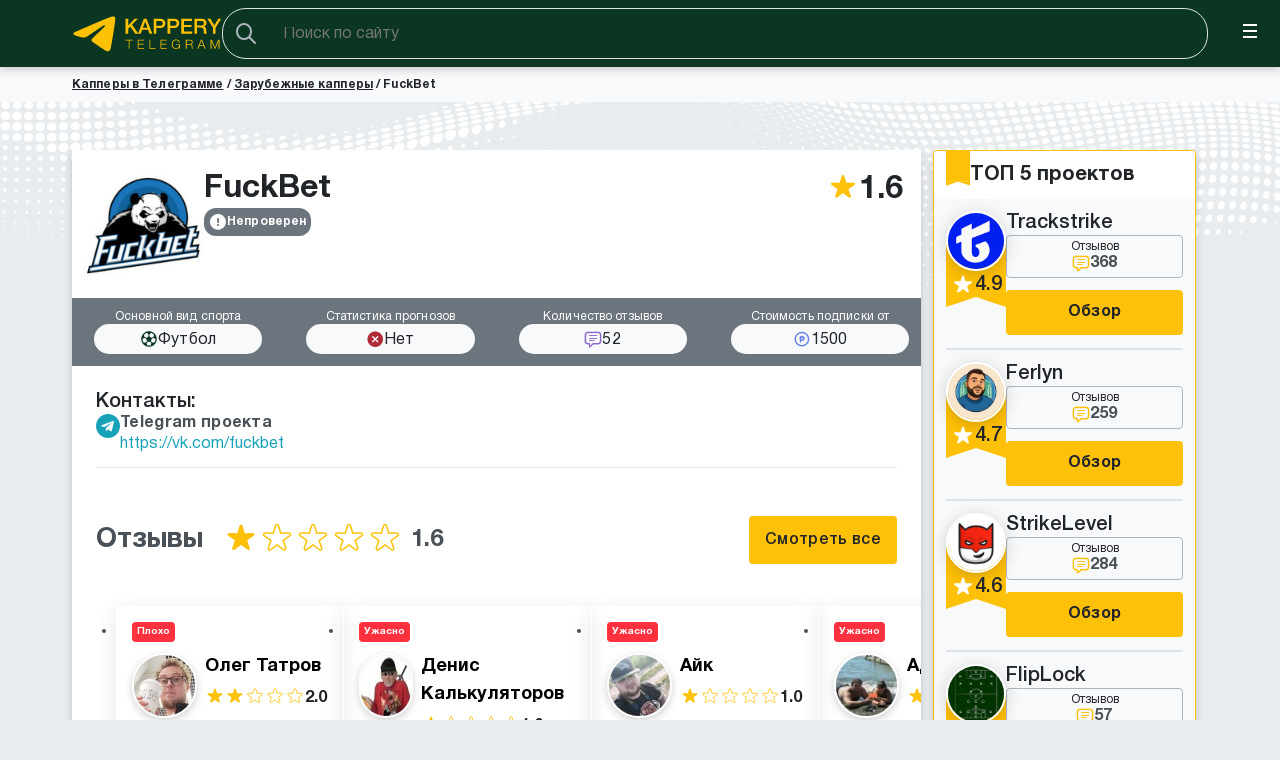

--- FILE ---
content_type: text/html; charset=UTF-8
request_url: https://kappery-telegramm.ru/fuckbet/
body_size: 51103
content:
<!DOCTYPE html>
<html lang="ru">
<head>
    <meta charset="UTF-8">
    <meta name="viewport" content="width=device-width, initial-scale=1">
    <meta http-equiv="X-UA-Compatible" content="IE=edge">
    <meta http-equiv="content-language" content="ru">	
    <script src="https://kappery-telegramm.ru/wp-content/themes/kappers/assets//js/jquery.min.js"></script>
    <meta name='robots' content='index, follow, max-image-preview:large, max-snippet:-1, max-video-preview:-1' />
	<style>img:is([sizes="auto" i], [sizes^="auto," i]) { contain-intrinsic-size: 3000px 1500px }</style>
	<link rel="preload" href="https://kappery-telegramm.ru/wp-content/plugins/rate-my-post/public/css/fonts/ratemypost.ttf" type="font/ttf" as="font" crossorigin="anonymous">
	<!-- This site is optimized with the Yoast SEO Premium plugin v19.6 (Yoast SEO v21.5) - https://yoast.com/wordpress/plugins/seo/ -->
	<title>【 Отзывы 】 FuckBet (ФакБет) | Основатель Айдын Тусупов – Мошенник? ► Вся правда о проекте Fuck Bet</title>
	<meta name="description" content="Разоблачение проекта – ФакБет (FuckBet) | Отзывы от клиентов о прогнозах ✅ | Реальная проходимость и схема обмана: как основатель проекта Айдын Тусупов (@tussupov) разводит на ставках своих подписчиков 📣" />
	<link rel="canonical" href="https://kappery-telegramm.ru/fuckbet/" />
	<meta property="og:locale" content="ru_RU" />
	<meta property="og:type" content="article" />
	<meta property="og:title" content="FuckBet" />
	<meta property="og:description" content="Разоблачение проекта – ФакБет (FuckBet) | Отзывы от клиентов о прогнозах ✅ | Реальная проходимость и схема обмана: как основатель проекта Айдын Тусупов (@tussupov) разводит на ставках своих подписчиков 📣" />
	<meta property="og:url" content="https://kappery-telegramm.ru/fuckbet/" />
	<meta property="og:site_name" content="kappery-telegramm.ru" />
	<meta property="article:modified_time" content="2024-11-26T09:09:11+00:00" />
	<meta property="og:image" content="https://kappery-telegramm.ru/wp-content/uploads/2023/07/fuckbet-otzyvy.jpg" />
	<meta property="og:image:width" content="1000" />
	<meta property="og:image:height" content="1000" />
	<meta property="og:image:type" content="image/jpeg" />
	<meta name="twitter:card" content="summary_large_image" />
	<meta name="twitter:label1" content="Примерное время для чтения" />
	<meta name="twitter:data1" content="9 минут" />
	<script type="application/ld+json" class="yoast-schema-graph">{"@context":"https://schema.org","@graph":[{"@type":["WebPage","ItemPage"],"@id":"https://kappery-telegramm.ru/fuckbet/","url":"https://kappery-telegramm.ru/fuckbet/","name":"【 Отзывы 】 FuckBet (ФакБет) | Основатель Айдын Тусупов – Мошенник? ► Вся правда о проекте Fuck Bet","isPartOf":{"@id":"https://kappery-telegramm.ru/#website"},"primaryImageOfPage":{"@id":"https://kappery-telegramm.ru/fuckbet/#primaryimage"},"image":{"@id":"https://kappery-telegramm.ru/fuckbet/#primaryimage"},"thumbnailUrl":"https://kappery-telegramm.ru/wp-content/uploads/2023/07/fuckbet-otzyvy.jpg","datePublished":"2023-07-16T16:31:40+00:00","dateModified":"2024-11-26T09:09:11+00:00","description":"Разоблачение проекта – ФакБет (FuckBet) | Отзывы от клиентов о прогнозах ✅ | Реальная проходимость и схема обмана: как основатель проекта Айдын Тусупов (@tussupov) разводит на ставках своих подписчиков 📣","breadcrumb":{"@id":"https://kappery-telegramm.ru/fuckbet/#breadcrumb"},"inLanguage":"ru-RU","potentialAction":[{"@type":"ReadAction","target":["https://kappery-telegramm.ru/fuckbet/"]}]},{"@type":"ImageObject","inLanguage":"ru-RU","@id":"https://kappery-telegramm.ru/fuckbet/#primaryimage","url":"https://kappery-telegramm.ru/wp-content/uploads/2023/07/fuckbet-otzyvy.jpg","contentUrl":"https://kappery-telegramm.ru/wp-content/uploads/2023/07/fuckbet-otzyvy.jpg","width":1000,"height":1000,"caption":"fuckbet отзывы"},{"@type":"BreadcrumbList","@id":"https://kappery-telegramm.ru/fuckbet/#breadcrumb","itemListElement":[{"@type":"ListItem","position":1,"name":"Капперы в Телеграмме","item":"https://kappery-telegramm.ru/"},{"@type":"ListItem","position":2,"name":"Зарубежные капперы","item":"https://kappery-telegramm.ru/top-luchshikh-kapperov-mira-reyting/"},{"@type":"ListItem","position":3,"name":"FuckBet"}]},{"@type":"WebSite","@id":"https://kappery-telegramm.ru/#website","url":"https://kappery-telegramm.ru/","name":"kappery-telegramm.ru","description":"","publisher":{"@id":"https://kappery-telegramm.ru/#organization"},"potentialAction":[{"@type":"SearchAction","target":{"@type":"EntryPoint","urlTemplate":"https://kappery-telegramm.ru/?s={search_term_string}"},"query-input":"required name=search_term_string"}],"inLanguage":"ru-RU"},{"@type":"Organization","@id":"https://kappery-telegramm.ru/#organization","name":"kappery-telegramm.ru","url":"https://kappery-telegramm.ru/","logo":{"@type":"ImageObject","inLanguage":"ru-RU","@id":"https://kappery-telegramm.ru/#/schema/logo/image/","url":"https://kappery-telegramm.ru/wp-content/uploads/2023/07/logo.svg","contentUrl":"https://kappery-telegramm.ru/wp-content/uploads/2023/07/logo.svg","width":220,"height":60,"caption":"kappery-telegramm.ru"},"image":{"@id":"https://kappery-telegramm.ru/#/schema/logo/image/"}}]}</script>
	<!-- / Yoast SEO Premium plugin. -->


<link rel='dns-prefetch' href='//static.addtoany.com' />
<link rel='dns-prefetch' href='//www.youtube.com' />
		<link rel="preload" href="https://kappery-telegramm.ru/wp-content/plugins/popups-bet/fonts/Onest-Regular.woff2" as="font"
		      type="font/woff2" crossorigin>
		<link rel='stylesheet' id='wpda_youtube_gutenberg_css-css' href='https://kappery-telegramm.ru/wp-content/plugins/youtube-video-player/admin/gutenberg/style.css?ver=6.8.3' type='text/css' media='all' />
<link rel='stylesheet' id='example-block-style-css' href='https://kappery-telegramm.ru/wp-content/plugins/example-block-style-main/example-block-style.css?ver=6.8.3' type='text/css' media='all' />
<style id='global-styles-inline-css' type='text/css'>
:root{--wp--preset--aspect-ratio--square: 1;--wp--preset--aspect-ratio--4-3: 4/3;--wp--preset--aspect-ratio--3-4: 3/4;--wp--preset--aspect-ratio--3-2: 3/2;--wp--preset--aspect-ratio--2-3: 2/3;--wp--preset--aspect-ratio--16-9: 16/9;--wp--preset--aspect-ratio--9-16: 9/16;--wp--preset--color--black: #000000;--wp--preset--color--cyan-bluish-gray: #abb8c3;--wp--preset--color--white: #ffffff;--wp--preset--color--pale-pink: #f78da7;--wp--preset--color--vivid-red: #cf2e2e;--wp--preset--color--luminous-vivid-orange: #ff6900;--wp--preset--color--luminous-vivid-amber: #fcb900;--wp--preset--color--light-green-cyan: #7bdcb5;--wp--preset--color--vivid-green-cyan: #00d084;--wp--preset--color--pale-cyan-blue: #8ed1fc;--wp--preset--color--vivid-cyan-blue: #0693e3;--wp--preset--color--vivid-purple: #9b51e0;--wp--preset--gradient--vivid-cyan-blue-to-vivid-purple: linear-gradient(135deg,rgba(6,147,227,1) 0%,rgb(155,81,224) 100%);--wp--preset--gradient--light-green-cyan-to-vivid-green-cyan: linear-gradient(135deg,rgb(122,220,180) 0%,rgb(0,208,130) 100%);--wp--preset--gradient--luminous-vivid-amber-to-luminous-vivid-orange: linear-gradient(135deg,rgba(252,185,0,1) 0%,rgba(255,105,0,1) 100%);--wp--preset--gradient--luminous-vivid-orange-to-vivid-red: linear-gradient(135deg,rgba(255,105,0,1) 0%,rgb(207,46,46) 100%);--wp--preset--gradient--very-light-gray-to-cyan-bluish-gray: linear-gradient(135deg,rgb(238,238,238) 0%,rgb(169,184,195) 100%);--wp--preset--gradient--cool-to-warm-spectrum: linear-gradient(135deg,rgb(74,234,220) 0%,rgb(151,120,209) 20%,rgb(207,42,186) 40%,rgb(238,44,130) 60%,rgb(251,105,98) 80%,rgb(254,248,76) 100%);--wp--preset--gradient--blush-light-purple: linear-gradient(135deg,rgb(255,206,236) 0%,rgb(152,150,240) 100%);--wp--preset--gradient--blush-bordeaux: linear-gradient(135deg,rgb(254,205,165) 0%,rgb(254,45,45) 50%,rgb(107,0,62) 100%);--wp--preset--gradient--luminous-dusk: linear-gradient(135deg,rgb(255,203,112) 0%,rgb(199,81,192) 50%,rgb(65,88,208) 100%);--wp--preset--gradient--pale-ocean: linear-gradient(135deg,rgb(255,245,203) 0%,rgb(182,227,212) 50%,rgb(51,167,181) 100%);--wp--preset--gradient--electric-grass: linear-gradient(135deg,rgb(202,248,128) 0%,rgb(113,206,126) 100%);--wp--preset--gradient--midnight: linear-gradient(135deg,rgb(2,3,129) 0%,rgb(40,116,252) 100%);--wp--preset--font-size--small: 13px;--wp--preset--font-size--medium: 20px;--wp--preset--font-size--large: 36px;--wp--preset--font-size--x-large: 42px;--wp--preset--spacing--20: 0.44rem;--wp--preset--spacing--30: 0.67rem;--wp--preset--spacing--40: 1rem;--wp--preset--spacing--50: 1.5rem;--wp--preset--spacing--60: 2.25rem;--wp--preset--spacing--70: 3.38rem;--wp--preset--spacing--80: 5.06rem;--wp--preset--shadow--natural: 6px 6px 9px rgba(0, 0, 0, 0.2);--wp--preset--shadow--deep: 12px 12px 50px rgba(0, 0, 0, 0.4);--wp--preset--shadow--sharp: 6px 6px 0px rgba(0, 0, 0, 0.2);--wp--preset--shadow--outlined: 6px 6px 0px -3px rgba(255, 255, 255, 1), 6px 6px rgba(0, 0, 0, 1);--wp--preset--shadow--crisp: 6px 6px 0px rgba(0, 0, 0, 1);}:where(.is-layout-flex){gap: 0.5em;}:where(.is-layout-grid){gap: 0.5em;}body .is-layout-flex{display: flex;}.is-layout-flex{flex-wrap: wrap;align-items: center;}.is-layout-flex > :is(*, div){margin: 0;}body .is-layout-grid{display: grid;}.is-layout-grid > :is(*, div){margin: 0;}:where(.wp-block-columns.is-layout-flex){gap: 2em;}:where(.wp-block-columns.is-layout-grid){gap: 2em;}:where(.wp-block-post-template.is-layout-flex){gap: 1.25em;}:where(.wp-block-post-template.is-layout-grid){gap: 1.25em;}.has-black-color{color: var(--wp--preset--color--black) !important;}.has-cyan-bluish-gray-color{color: var(--wp--preset--color--cyan-bluish-gray) !important;}.has-white-color{color: var(--wp--preset--color--white) !important;}.has-pale-pink-color{color: var(--wp--preset--color--pale-pink) !important;}.has-vivid-red-color{color: var(--wp--preset--color--vivid-red) !important;}.has-luminous-vivid-orange-color{color: var(--wp--preset--color--luminous-vivid-orange) !important;}.has-luminous-vivid-amber-color{color: var(--wp--preset--color--luminous-vivid-amber) !important;}.has-light-green-cyan-color{color: var(--wp--preset--color--light-green-cyan) !important;}.has-vivid-green-cyan-color{color: var(--wp--preset--color--vivid-green-cyan) !important;}.has-pale-cyan-blue-color{color: var(--wp--preset--color--pale-cyan-blue) !important;}.has-vivid-cyan-blue-color{color: var(--wp--preset--color--vivid-cyan-blue) !important;}.has-vivid-purple-color{color: var(--wp--preset--color--vivid-purple) !important;}.has-black-background-color{background-color: var(--wp--preset--color--black) !important;}.has-cyan-bluish-gray-background-color{background-color: var(--wp--preset--color--cyan-bluish-gray) !important;}.has-white-background-color{background-color: var(--wp--preset--color--white) !important;}.has-pale-pink-background-color{background-color: var(--wp--preset--color--pale-pink) !important;}.has-vivid-red-background-color{background-color: var(--wp--preset--color--vivid-red) !important;}.has-luminous-vivid-orange-background-color{background-color: var(--wp--preset--color--luminous-vivid-orange) !important;}.has-luminous-vivid-amber-background-color{background-color: var(--wp--preset--color--luminous-vivid-amber) !important;}.has-light-green-cyan-background-color{background-color: var(--wp--preset--color--light-green-cyan) !important;}.has-vivid-green-cyan-background-color{background-color: var(--wp--preset--color--vivid-green-cyan) !important;}.has-pale-cyan-blue-background-color{background-color: var(--wp--preset--color--pale-cyan-blue) !important;}.has-vivid-cyan-blue-background-color{background-color: var(--wp--preset--color--vivid-cyan-blue) !important;}.has-vivid-purple-background-color{background-color: var(--wp--preset--color--vivid-purple) !important;}.has-black-border-color{border-color: var(--wp--preset--color--black) !important;}.has-cyan-bluish-gray-border-color{border-color: var(--wp--preset--color--cyan-bluish-gray) !important;}.has-white-border-color{border-color: var(--wp--preset--color--white) !important;}.has-pale-pink-border-color{border-color: var(--wp--preset--color--pale-pink) !important;}.has-vivid-red-border-color{border-color: var(--wp--preset--color--vivid-red) !important;}.has-luminous-vivid-orange-border-color{border-color: var(--wp--preset--color--luminous-vivid-orange) !important;}.has-luminous-vivid-amber-border-color{border-color: var(--wp--preset--color--luminous-vivid-amber) !important;}.has-light-green-cyan-border-color{border-color: var(--wp--preset--color--light-green-cyan) !important;}.has-vivid-green-cyan-border-color{border-color: var(--wp--preset--color--vivid-green-cyan) !important;}.has-pale-cyan-blue-border-color{border-color: var(--wp--preset--color--pale-cyan-blue) !important;}.has-vivid-cyan-blue-border-color{border-color: var(--wp--preset--color--vivid-cyan-blue) !important;}.has-vivid-purple-border-color{border-color: var(--wp--preset--color--vivid-purple) !important;}.has-vivid-cyan-blue-to-vivid-purple-gradient-background{background: var(--wp--preset--gradient--vivid-cyan-blue-to-vivid-purple) !important;}.has-light-green-cyan-to-vivid-green-cyan-gradient-background{background: var(--wp--preset--gradient--light-green-cyan-to-vivid-green-cyan) !important;}.has-luminous-vivid-amber-to-luminous-vivid-orange-gradient-background{background: var(--wp--preset--gradient--luminous-vivid-amber-to-luminous-vivid-orange) !important;}.has-luminous-vivid-orange-to-vivid-red-gradient-background{background: var(--wp--preset--gradient--luminous-vivid-orange-to-vivid-red) !important;}.has-very-light-gray-to-cyan-bluish-gray-gradient-background{background: var(--wp--preset--gradient--very-light-gray-to-cyan-bluish-gray) !important;}.has-cool-to-warm-spectrum-gradient-background{background: var(--wp--preset--gradient--cool-to-warm-spectrum) !important;}.has-blush-light-purple-gradient-background{background: var(--wp--preset--gradient--blush-light-purple) !important;}.has-blush-bordeaux-gradient-background{background: var(--wp--preset--gradient--blush-bordeaux) !important;}.has-luminous-dusk-gradient-background{background: var(--wp--preset--gradient--luminous-dusk) !important;}.has-pale-ocean-gradient-background{background: var(--wp--preset--gradient--pale-ocean) !important;}.has-electric-grass-gradient-background{background: var(--wp--preset--gradient--electric-grass) !important;}.has-midnight-gradient-background{background: var(--wp--preset--gradient--midnight) !important;}.has-small-font-size{font-size: var(--wp--preset--font-size--small) !important;}.has-medium-font-size{font-size: var(--wp--preset--font-size--medium) !important;}.has-large-font-size{font-size: var(--wp--preset--font-size--large) !important;}.has-x-large-font-size{font-size: var(--wp--preset--font-size--x-large) !important;}
:where(.wp-block-post-template.is-layout-flex){gap: 1.25em;}:where(.wp-block-post-template.is-layout-grid){gap: 1.25em;}
:where(.wp-block-columns.is-layout-flex){gap: 2em;}:where(.wp-block-columns.is-layout-grid){gap: 2em;}
:root :where(.wp-block-pullquote){font-size: 1.5em;line-height: 1.6;}
</style>
<link rel='stylesheet' id='popup-bet-css' href='https://kappery-telegramm.ru/wp-content/plugins/popups-bet/css/style.css?v=1768399943&#038;ver=6.8.3' type='text/css' media='all' />
<link rel='stylesheet' id='rate-my-post-css' href='https://kappery-telegramm.ru/wp-content/plugins/rate-my-post/public/css/rate-my-post.css?ver=3.4.1' type='text/css' media='all' />
<link rel='stylesheet' id='slick-css' href='https://kappery-telegramm.ru/wp-content/themes/kappers/assets/css/components/slick.min.css?ver=6.8.3' type='text/css' media='all' />
<link rel='stylesheet' id='post-css' href='https://kappery-telegramm.ru/wp-content/themes/kappers/assets/css/pages/post.css?ver=6.8.3' type='text/css' media='all' />
<link rel='stylesheet' id='kapper-css' href='https://kappery-telegramm.ru/wp-content/themes/kappers/assets/css/pages/kapper.css?ver=6.8.3' type='text/css' media='all' />
<link rel='stylesheet' id='dco-comment-attachment-css' href='https://kappery-telegramm.ru/wp-content/plugins/dco-comment-attachment/assets/dco-comment-attachment.css?ver=2.4.0' type='text/css' media='all' />
<link rel='stylesheet' id='front_end_youtube_style-css' href='https://kappery-telegramm.ru/wp-content/plugins/youtube-video-player/front_end/styles/baze_styles_youtube.css?ver=6.8.3' type='text/css' media='all' />
<script type="text/javascript" id="addtoany-core-js-before">
/* <![CDATA[ */
window.a2a_config=window.a2a_config||{};a2a_config.callbacks=[];a2a_config.overlays=[];a2a_config.templates={};a2a_localize = {
	Share: "Отправить",
	Save: "Сохранить",
	Subscribe: "Подписаться",
	Email: "E-mail",
	Bookmark: "В закладки!",
	ShowAll: "Показать все",
	ShowLess: "Показать остальное",
	FindServices: "Найти сервис(ы)",
	FindAnyServiceToAddTo: "Найти сервис и добавить",
	PoweredBy: "Работает на",
	ShareViaEmail: "Поделиться по электронной почте",
	SubscribeViaEmail: "Подписаться по электронной почте",
	BookmarkInYourBrowser: "Добавить в закладки",
	BookmarkInstructions: "Нажмите Ctrl+D или \u2318+D, чтобы добавить страницу в закладки",
	AddToYourFavorites: "Добавить в Избранное",
	SendFromWebOrProgram: "Отправлять с любого email-адреса или email-программы",
	EmailProgram: "Почтовая программа",
	More: "Подробнее&#8230;",
	ThanksForSharing: "Спасибо, что поделились!",
	ThanksForFollowing: "Спасибо за подписку!"
};

a2a_config.callbacks.push({ready: function(){var d=document;function a(){var c,e=d.createElement("div");e.innerHTML="<div class=\"a2a_kit a2a_kit_size_32 a2a_floating_style a2a_vertical_style\" style=\"margin-left:-64px;top:100px;background-color:transparent;\"><a class=\"a2a_button_telegram\"><\/a><a class=\"a2a_button_facebook\"><\/a><a class=\"a2a_button_twitter\"><\/a><\/div>";c=d.querySelector("main, [role=\"main\"], article, .status-publish");if(c)c.appendChild(e.firstChild);a2a.init("page");}if("loading"!==d.readyState)a();else d.addEventListener("DOMContentLoaded",a,false);}});
a2a_config.icon_color="#ffffff,#0a3622";
/* ]]> */
</script>
<script type="text/javascript" defer async src="https://static.addtoany.com/menu/page.js" id="addtoany-core-js"></script>
<script type="text/javascript" defer src="https://kappery-telegramm.ru/wp-content/themes/kappers/assets/js/jquery.touchSwipe.min.js?ver=6.8.3" id="touchSwipe-js"></script>
<script type="text/javascript" defer src="https://kappery-telegramm.ru/wp-content/themes/kappers/assets/js/lazyload.min.js?ver=6.8.3" id="lazyload-js"></script>
<script type="text/javascript" defer src="https://kappery-telegramm.ru/wp-content/themes/kappers/assets/js/splide.min.js?ver=6.8.3" id="splide-js"></script>
<script type="text/javascript" defer src="https://kappery-telegramm.ru/wp-content/themes/kappers/assets/js/slick.min.js?ver=6.8.3" id="slick-js"></script>
<script type="text/javascript" defer src="https://kappery-telegramm.ru/wp-content/themes/kappers/assets/js/common.js?ver=6.8.3" id="theme-js"></script>
<script type="text/javascript" defer src="https://kappery-telegramm.ru/wp-content/themes/kappers/assets/js/tableOfContent.js?ver=6.8.3" id="tableOfContent-js"></script>
<script type="text/javascript" defer src="https://kappery-telegramm.ru/wp-content/themes/kappers/assets/js/slider.js?ver=6.8.3" id="slider-js"></script>
<script type="text/javascript" defer src="https://kappery-telegramm.ru/wp-content/themes/kappers/assets/js/pages/single-kappers.js?ver=6.8.3" id="single-kappers-js"></script>
<link rel="https://api.w.org/" href="https://kappery-telegramm.ru/wp-json/" /><link rel="alternate" title="JSON" type="application/json" href="https://kappery-telegramm.ru/wp-json/wp/v2/kappers/1384" /><link rel="EditURI" type="application/rsd+xml" title="RSD" href="https://kappery-telegramm.ru/xmlrpc.php?rsd" />
<link rel='shortlink' href='https://kappery-telegramm.ru/?p=1384' />
<link rel="canonical" href="https://kappery-telegramm.ru/fuckbet/"><link rel="preload" href="https://kappery-telegramm.ru/wp-content/plugins/add-to-any/addtoany.min.css" as="style" onload="this.onload=null;this.rel='stylesheet'"><noscript><link rel="stylesheet" href="https://kappery-telegramm.ru/wp-content/plugins/add-to-any/addtoany.min.css"></noscript><link rel="icon" href="https://kappery-telegramm.ru/wp-content/uploads/2023/07/favicon256x256-150x150.png" sizes="32x32" />
<link rel="icon" href="https://kappery-telegramm.ru/wp-content/uploads/2023/07/favicon256x256.png" sizes="192x192" />
<link rel="apple-touch-icon" href="https://kappery-telegramm.ru/wp-content/uploads/2023/07/favicon256x256-188x188.png" />
<meta name="msapplication-TileImage" content="https://kappery-telegramm.ru/wp-content/uploads/2023/07/favicon256x256.png" />
    <!-- Global site tag (gtag.js) - Google Analytics -->
    <script async src="https://www.googletagmanager.com/gtag/js?id=G-00WJ9ESW8H"></script>
    <script>
    window.dataLayer = window.dataLayer || [];
    function gtag(){dataLayer.push(arguments);}
    gtag('js', new Date());

    gtag('config', 'G-00WJ9ESW8H');
    </script>
   
    <meta name="yandex-verification" content="1b2a046277edb938" />
   <!-- Yandex.Metrika counter -->
    <script type="text/javascript" >
    (function(m,e,t,r,i,k,a){m[i]=m[i]||function(){(m[i].a=m[i].a||[]).push(arguments)};
    m[i].l=1*new Date();
    for (var j = 0; j < document.scripts.length; j++) {if (document.scripts[j].src === r) { return; }}
    k=e.createElement(t),a=e.getElementsByTagName(t)[0],k.async=1,k.src=r,a.parentNode.insertBefore(k,a)})
    (window, document, "script", "https://mc.yandex.ru/metrika/tag.js", "ym");

    ym(94484687, "init", {
            clickmap:true,
            trackLinks:true,
            accurateTrackBounce:true,
            webvisor:true
    });
    </script>
    <noscript><div><img src="https://mc.yandex.ru/watch/94484687" style="position:absolute; left:-9999px;" alt="" /></div></noscript>
    <!-- /Yandex.Metrika counter --> 
    <meta name="yandex-verification" content="3c702f265dc35ec8" />
	<meta name="yandex-verification" content="fc63c12337d00375" />
    <link rel="icon" href="../wp-content/themes/kappers/assets/images/favicon.svg" type="image/svg+xml">

    <script src="https://ajax.googleapis.com/ajax/libs/webfont/1.6.26/webfont.js"></script>
    <script>
      WebFont.load({
        custom: {
            families: ['HelveticaNeueCyr'],
            urls: ['/wp-content/themes/kappers/assets/css/fonts/fonts.css', '/wp-content/themes/kappers/assets/css/typography/icons.css']
        }
      });
    </script>
</head>
<body class="wp-singular kappers-template-default single single-kappers postid-1384 wp-custom-logo wp-theme-kappers">

<script type="application/ld+json">
    {
        "@context": "https://schema.org",
        "@type": "Organization",
        "url": "https://kappery-telegramm.ru",
        "logo": "https://kappery-telegramm.ru/wp-content/uploads/2023/07/logo.svg"
    }
</script>
<header class="header">
    <div class="container">
        <div class="header_block">
            <a class="linkBack" href="#" aria-label="Назад">
                <svg width="10" height="16" viewBox="0 0 10 16" fill="none" xmlns="http://www.w3.org/2000/svg">
                    <path d="M0.529788 8.00431C0.531363 8.30311 0.646113 8.57348 0.879588 8.79563L7.73539 15.4877C7.92752 15.6798 8.16517 15.7835 8.44343 15.7835C9.01753 15.7835 9.47034 15.3379 9.47034 14.7686C9.47034 14.4903 9.35872 14.2312 9.16272 14.0327L2.53874 7.57397L2.53874 8.43376L9.16272 1.96865C9.35555 1.77583 9.47034 1.51831 9.47034 1.23126C9.47034 0.660328 9.01753 0.216309 8.44343 0.216309C8.16675 0.216309 7.9291 0.321601 7.72818 0.510564L0.879588 7.20572C0.642963 7.44233 0.529788 7.69984 0.529788 8.00431Z" fill="white"/>
                </svg>
            </a>
                        <img src=https://kappery-telegramm.ru/wp-content/uploads/2023/07/logo.svg width="150" height="40" class="custom-logo"> 
            <div class="header__inner">
                <form class="header-search" role="search" method="get" action="https://kappery-telegramm.ru/search/">
    <input type="text" placeholder="Поиск по сайту" class="header-search_input ajax-search__input" value="" name="s" id="s" />
    <button class="header-search_btn" type="submit" id="searchsubmit">
        <i class="icon-search"></i>
    </button>
</form>                <nav class="header__nav" role="navigation">
                    <div class="menu-header-menu-container"><ul id="menu-header-menu" class="menu"><li id="menu-item-3953" class="menu-item menu-item-type-taxonomy menu-item-object-kapper_category current-menu-ancestor menu-item-has-children menu-item-3953"><a href="https://kappery-telegramm.ru/rejting-kapperov/">Рейтинг капперов</a>
<ul class="sub-menu">
	<li id="menu-item-24319" class="menu-item menu-item-type-taxonomy menu-item-object-kapper_category menu-item-24319"><a href="https://kappery-telegramm.ru/proverennye-kappery/">Проверенные капперы</a></li>
	<li id="menu-item-3954" class="menu-item menu-item-type-taxonomy menu-item-object-kapper_category current-menu-ancestor current-menu-parent menu-item-has-children menu-item-3954"><a href="https://kappery-telegramm.ru/kappery-otzyvy/">Отзывы о капперах</a>
	<ul class="sub-menu">
		<li id="menu-item-5923" class="menu-item menu-item-type-post_type menu-item-object-kappers current-menu-item menu-item-5923"><a href="https://kappery-telegramm.ru/fuckbet/" aria-current="page">FuckBet</a></li>
		<li id="menu-item-5917" class="menu-item menu-item-type-post_type menu-item-object-kappers menu-item-5917"><a href="https://kappery-telegramm.ru/luxebet-otzyvy/">Luxebet</a></li>
		<li id="menu-item-5918" class="menu-item menu-item-type-post_type menu-item-object-kappers menu-item-5918"><a href="https://kappery-telegramm.ru/am-bet/">Am Bet</a></li>
		<li id="menu-item-5925" class="menu-item menu-item-type-post_type menu-item-object-kappers menu-item-5925"><a href="https://kappery-telegramm.ru/bbet-otzyvy/">BBet</a></li>
		<li id="menu-item-5922" class="menu-item menu-item-type-post_type menu-item-object-kappers menu-item-5922"><a href="https://kappery-telegramm.ru/stavki-i-tochka/">Ставки и Точка</a></li>
		<li id="menu-item-5920" class="menu-item menu-item-type-post_type menu-item-object-kappers menu-item-5920"><a href="https://kappery-telegramm.ru/totalnyj-ekspress/">Тотальный Экспресс</a></li>
		<li id="menu-item-5921" class="menu-item menu-item-type-post_type menu-item-object-kappers menu-item-5921"><a href="https://kappery-telegramm.ru/?post_type=kappers&#038;p=1328">Аналитик Тим</a></li>
		<li id="menu-item-5924" class="menu-item menu-item-type-post_type menu-item-object-kappers menu-item-5924"><a href="https://kappery-telegramm.ru/nikita-markin/">Никита Маркин</a></li>
		<li id="menu-item-5927" class="menu-item menu-item-type-post_type menu-item-object-kappers menu-item-5927"><a href="https://kappery-telegramm.ru/?post_type=kappers&#038;p=1485">Владислав Лазарев (La333arev)</a></li>
		<li id="menu-item-5926" class="menu-item menu-item-type-post_type menu-item-object-kappers menu-item-5926"><a href="https://kappery-telegramm.ru/oleg-solovev/">Олег Соловьев</a></li>
		<li id="menu-item-5916" class="menu-item menu-item-type-post_type menu-item-object-kappers menu-item-5916"><a href="https://kappery-telegramm.ru/gonsales-alex-otzyvy/">Алекс Гонзалес</a></li>
	</ul>
</li>
	<li id="menu-item-3957" class="menu-item menu-item-type-taxonomy menu-item-object-kapper_category menu-item-3957"><a href="https://kappery-telegramm.ru/proverka-prognozistov/">Проверка прогнозистов</a></li>
	<li id="menu-item-3955" class="menu-item menu-item-type-taxonomy menu-item-object-kapper_category menu-item-3955"><a href="https://kappery-telegramm.ru/moshenniki-kappery/">Мошенники капперы</a></li>
	<li id="menu-item-7541" class="menu-item menu-item-type-taxonomy menu-item-object-kapper_category menu-item-7541"><a href="https://kappery-telegramm.ru/stavki-kapperov-na-futbol/">Капперы на футбол</a></li>
	<li id="menu-item-7543" class="menu-item menu-item-type-taxonomy menu-item-object-kapper_category menu-item-7543"><a href="https://kappery-telegramm.ru/prognozy-kapperov-na-khokkej/">Капперы по хоккею</a></li>
	<li id="menu-item-7545" class="menu-item menu-item-type-taxonomy menu-item-object-kapper_category menu-item-7545"><a href="https://kappery-telegramm.ru/luchshie-kappery-na-tennis/">Капперы на теннис</a></li>
	<li id="menu-item-34420" class="menu-item menu-item-type-taxonomy menu-item-object-kapper_category menu-item-34420"><a href="https://kappery-telegramm.ru/kappery-po-nastolnomu-tennisu-analitika-ot-luchshih-prognozistov/">Капперы по настольному теннису</a></li>
	<li id="menu-item-34415" class="menu-item menu-item-type-taxonomy menu-item-object-kapper_category menu-item-34415"><a href="https://kappery-telegramm.ru/chat-tg-stavki-na-sport-obsuzhdenie-i-zhivoe-obshchenie-v-telegramme/">ТГ чаты со ставками на спорт</a></li>
	<li id="menu-item-34412" class="menu-item menu-item-type-taxonomy menu-item-object-kapper_category menu-item-34412"><a href="https://kappery-telegramm.ru/kappery-vk/">Капперы ВК</a></li>
	<li id="menu-item-34411" class="menu-item menu-item-type-taxonomy menu-item-object-kapper_category menu-item-34411"><a href="https://kappery-telegramm.ru/prognozy-kapperov-na-youtube/">Капперы Youtube</a></li>
	<li id="menu-item-34413" class="menu-item menu-item-type-taxonomy menu-item-object-kapper_category menu-item-34413"><a href="https://kappery-telegramm.ru/kappery-po-kibersportu-prognozy-i-stavki-v-telegramme/">Капперы по киберспорту</a></li>
	<li id="menu-item-34417" class="menu-item menu-item-type-taxonomy menu-item-object-kapper_category menu-item-34417"><a href="https://kappery-telegramm.ru/top-luchshikh-kapperov-mira-reyting/">Зарубежные капперы</a></li>
	<li id="menu-item-34418" class="menu-item menu-item-type-taxonomy menu-item-object-kapper_category menu-item-34418"><a href="https://kappery-telegramm.ru/spisok-luchshih-proverennyh-informatorov-dogovornyh-matchej/">Проверенные информаторы договорных матчей</a></li>
	<li id="menu-item-34414" class="menu-item menu-item-type-taxonomy menu-item-object-kapper_category menu-item-34414"><a href="https://kappery-telegramm.ru/slivy-kapperov-na-sport-platnye-prognozy-i-ekspressy/">Слив капперов</a></li>
	<li id="menu-item-34416" class="menu-item menu-item-type-taxonomy menu-item-object-kapper_category menu-item-34416"><a href="https://kappery-telegramm.ru/besplatnye-skanery-vilok-luchshie-servisy-dlya-poiska-vilok-bk/">Бесплатные сканеры вилок</a></li>
	<li id="menu-item-34421" class="menu-item menu-item-type-taxonomy menu-item-object-kapper_category menu-item-34421"><a href="https://kappery-telegramm.ru/kappery-s-ekspressami-v-telegram/">Капперы с бесплатными экспрессами в телеграмм</a></li>
	<li id="menu-item-34422" class="menu-item menu-item-type-taxonomy menu-item-object-kapper_category menu-item-34422"><a href="https://kappery-telegramm.ru/besplatnye-prognozy-na-sport-v-telegramme/">Каперы с бесплатными прогнозами в телеграмм</a></li>
	<li id="menu-item-7544" class="menu-item menu-item-type-taxonomy menu-item-object-kapper_category menu-item-7544"><a href="https://kappery-telegramm.ru/luchshie-kapery-s-besplatnymi-prognozami/">Каперы с бесплатными прогнозами</a></li>
</ul>
</li>
<li id="menu-item-28468" class="menu-item menu-item-type-taxonomy menu-item-object-category menu-item-28468"><a href="https://kappery-telegramm.ru/prognozy-na-futbolnye-matchi/">Прогнозы</a></li>
<li id="menu-item-706" class="menu-item menu-item-type-custom menu-item-object-custom menu-item-has-children menu-item-706"><a href="/blog/">Блог</a>
<ul class="sub-menu">
	<li id="menu-item-20458" class="menu-item menu-item-type-taxonomy menu-item-object-category menu-item-20458"><a href="https://kappery-telegramm.ru/strategii-stavok/">Стратегии ставок</a></li>
	<li id="menu-item-24623" class="menu-item menu-item-type-taxonomy menu-item-object-category menu-item-24623"><a href="https://kappery-telegramm.ru/shkola-stavok/">Школа ставок</a></li>
</ul>
</li>
<li id="menu-item-584" class="menu-item menu-item-type-post_type menu-item-object-page menu-item-584"><a href="https://kappery-telegramm.ru/complaints/">Жалобы</a></li>
<li id="menu-item-1574" class="menu-item menu-item-type-post_type menu-item-object-page menu-item-has-children menu-item-1574"><a href="https://kappery-telegramm.ru/about-us/">О нас</a>
<ul class="sub-menu">
	<li id="menu-item-743" class="menu-item menu-item-type-post_type menu-item-object-page menu-item-743"><a href="https://kappery-telegramm.ru/authors/">Авторы</a></li>
	<li id="menu-item-2830" class="menu-item menu-item-type-post_type menu-item-object-page menu-item-2830"><a href="https://kappery-telegramm.ru/contact-us/">Контакты</a></li>
</ul>
</li>
</ul></div>                </nav>
            </div>
            <form class="header-search" role="search" method="get" action="https://kappery-telegramm.ru/search/">
    <input type="text" placeholder="Поиск по сайту" class="header-search_input ajax-search__input" value="" name="s" id="s" />
    <button class="header-search_btn" type="submit" id="searchsubmit">
        <i class="icon-search"></i>
    </button>
</form>            <div class="hamburger">
                <span></span>
                <span></span>
                <span></span>
            </div>
        </div>
    </div>
</header>
<main>

            <div class="breadcrumbs">
            <div class="container">
                <p id="breadcrumbs"><span><span><a href="https://kappery-telegramm.ru/">Капперы в Телеграмме</a></span> / <span><a href="https://kappery-telegramm.ru/top-luchshikh-kapperov-mira-reyting/">Зарубежные капперы</a></span> / <span class="breadcrumb_last" aria-current="page">FuckBet</span></span></p>            </div>
        </div>
        
    <section class="kapper top-section">
        <div class="container">
            <div class="wrapper wrapper-column-reverse">
                <div class="col9 col12-md col12-sm">
                    <div class="kapper_box">
                        <div class="kapper_inner">
                            <div class="kapper_block">
                                <div class="kapper_general">
                                    <div class="kapper_general_image">
                                        <img width="120" height="120" src="https://kappery-telegramm.ru/wp-content/uploads/2023/07/fuckbet-otzyvy-150x150.jpg" class="attachment-120x120 size-120x120 wp-post-image" alt="fuckbet отзывы" decoding="async" srcset="https://kappery-telegramm.ru/wp-content/uploads/2023/07/fuckbet-otzyvy-150x150.jpg 150w, https://kappery-telegramm.ru/wp-content/uploads/2023/07/fuckbet-otzyvy-300x300.jpg 300w, https://kappery-telegramm.ru/wp-content/uploads/2023/07/fuckbet-otzyvy-768x768.jpg 768w, https://kappery-telegramm.ru/wp-content/uploads/2023/07/fuckbet-otzyvy.jpg 1000w" sizes="(max-width: 120px) 100vw, 120px" />                                    </div>
                                    <div class="kapper_general_info">
                                        <div class="kapper_main">
                                            <div class="kapper_name">
                                                FuckBet                                            </div>
                                                                                            <div class="kapper_verified kapper_unverified">
                                                    <i class="icon-danger"></i>
                                                    <span>Непроверен</span>
                                                </div>
                                                                                    </div>


                                            <div class="kapper_general_rating">
                                                <div class="kapper_rating">
                                                    <i class="icon-star"></i>
                                                    <span><!-- Rate my Post Plugin - Results Widget --><div  class="rmp-results-widget js-rmp-results-widget js-rmp-results-widget--1384 "  data-post-id="1384">  <div class="rmp-results-widget__avg-rating">    <span class="js-rmp-avg-rating">      1.6    </span>  </div></div></span>
                                                </div>
                                                                                            </div>


                                    </div>
                                </div>
                                <div class="kapper_profile_info kapper_unverified">
                                    <div class="kapper_sport kapper_profile_info-block">
                                        <p class="kapper_profile_info-name">Основной вид спорта</p>
                                                                                    <div class="kapper_profile_information"
                                                 style="background-color: #F8F9FA">
                                                <img width="24" height="24" src="/wp-content/uploads/2023/02/footbal.svg" alt="" title="" loading="lazy">
                                                <p>Футбол</p>
                                            </div>
                                    </div>
                                    <div class="kapper_statistic no_stat kapper_profile_info-block">
                                        <p class="kapper_profile_info-name">Статистика прогнозов</p>
                                        <div class="kapper_profile_information">
                                                                                            <i class="icon-x-mark-circle"></i>
                                                <p class="kapper_statistic">Нет</p>
                                                                                    </div>
                                    </div>
                                    <div class="kapper_review kapper_profile_info-block">
                                        <p class="kapper_profile_info-name">Количество отзывов</p>
                                        <div class="kapper_profile_information">
                                            <i class="icon-comment"></i>
                                            <p>52</p>
                                        </div>
                                    </div>
                                    <div class="kapper_cost kapper_profile_info-block">
                                        <p class="kapper_profile_info-name">Стоимость подписки от</p>
                                        <div class="kapper_profile_information">
                                            <i class="icon-rub"></i>
                                            <p>1500</p>
                                        </div>
                                    </div>
                                </div>
                                <div class="kapper_contact">
                                                                            <p>Контакты:</p>
                                                                        <div class="kapper_contact-inner">
                                                                                <div class="kapper_telegram kapper_contact-item">
                                            <i class="icon-telegram"></i>
                                            <div class="kapper_contact-title">
                                                <p>Telegram проекта</p>
                                                <a href="https://vk.com/fuckbet">https://vk.com/fuckbet</a>
                                            </div>
                                        </div>
                                        
                                        
                                    </div>
                                </div>
                            </div>
                        </div>

                        <div class="comments-head-container">
    <section class="comments-head-title-block">
        <div class="comments-head-title">
            <div>Отзывы</div>
            <ul class="rating-list"><img src="/wp-content/themes/kappers/assets/images/star.svg" width="36" height="36"><img src="/wp-content/themes/kappers/assets/images/star-empty.svg" width="36" height="36"><img src="/wp-content/themes/kappers/assets/images/star-empty.svg" width="36" height="36"><img src="/wp-content/themes/kappers/assets/images/star-empty.svg" width="36" height="36"><img src="/wp-content/themes/kappers/assets/images/star-empty.svg" width="36" height="36"></ul>            <div class="rating-val">1.6</div>
        </div>
        <a class="kappers-top-link comment-head-button" href="#user_comment" aria-label="Смотреть все">Смотреть все</a>
    </section>
    <section class="splide" aria-label="Splide Basic HTML Example">
        <div class="splide__track">
            <ul class="splide__list">
                                        <li class="splide__slide">
    
                            <div class="comments-head-slide-container">
                                <span class="comment-rate-label label-red">Плохо</span>                                <div class="comment-slide-head">
                                    <img src="https://kappery-telegramm.ru/wp-content/uploads/2024/05/usersadminscriptscreate_users_wpavatars_mybookphoto_29_2024-05-23_22-48-33-96x96.jpg" width="65" height="65" alt="Олег Татров" class="avatar" loading="lazy">
                                    <div class="comment-slide-head-rating">
                                        <span>Олег Татров</span>
                                        <div>
                                            <ul class="rating-list"><img src="/wp-content/themes/kappers/assets/images/star.svg" width="20" height="20"><img src="/wp-content/themes/kappers/assets/images/star.svg" width="20" height="20"><img src="/wp-content/themes/kappers/assets/images/star-empty.svg" width="20" height="20"><img src="/wp-content/themes/kappers/assets/images/star-empty.svg" width="20" height="20"><img src="/wp-content/themes/kappers/assets/images/star-empty.svg" width="20" height="20"></ul>                                            <span>2.0</span>
                                        </div>
                                    </div>
                                </div>
                                <div class="comment-slide-content">Весь этот хайп вокруг спортивных прогнозов кажется мне ловушкой для ничего не подозревающих людей. Поверил этим "экспертам", а в итоге оставили с пустыми карманами.</div>
                                <div class="comment-slide-bottom-content">
                                    <span>17.09.2024</span>
                                    <a href="javascript:void(0);">Полностью</a>
                                </div>
                            </div>
    
                        </li>
                                        <li class="splide__slide">
    
                            <div class="comments-head-slide-container">
                                <span class="comment-rate-label label-red">Ужасно</span>                                <div class="comment-slide-head">
                                    <img src="https://sun6-23.userapi.com/s/v1/ig2/uPkIVZ8HOt7bkUgqVrVyEHKOX4HogUepJ20ji5-v4_FjcCujq1i7ISRg3bqkzbKwSYiCkofBcQraDgbJ5TQhNuQN.jpg?size=50x50&quality=96&crop=113,0,718,718&ava=1" width="65" height="65" alt="Денис Калькуляторов" class="avatar" loading="lazy">
                                    <div class="comment-slide-head-rating">
                                        <span>Денис Калькуляторов</span>
                                        <div>
                                            <ul class="rating-list"><img src="/wp-content/themes/kappers/assets/images/star.svg" width="20" height="20"><img src="/wp-content/themes/kappers/assets/images/star-empty.svg" width="20" height="20"><img src="/wp-content/themes/kappers/assets/images/star-empty.svg" width="20" height="20"><img src="/wp-content/themes/kappers/assets/images/star-empty.svg" width="20" height="20"><img src="/wp-content/themes/kappers/assets/images/star-empty.svg" width="20" height="20"></ul>                                            <span>1.0</span>
                                        </div>
                                    </div>
                                </div>
                                <div class="comment-slide-content">Айдын Тусупов явно мошенник. В его телеге и группе ВК оформлено всё красиво, но прогнозы очень редко совпадают с конечным результатом. К тому же скриншоты его ставок очень похожи друг на друга, что вызывает сомнение. Заработать по прогнозам не получилось, остался в минусе (хорошо, что много не ставил).</div>
                                <div class="comment-slide-bottom-content">
                                    <span>08.01.2024</span>
                                    <a href="javascript:void(0);">Полностью</a>
                                </div>
                            </div>
    
                        </li>
                                        <li class="splide__slide">
    
                            <div class="comments-head-slide-container">
                                <span class="comment-rate-label label-red">Ужасно</span>                                <div class="comment-slide-head">
                                    <img src="https://kappery-telegramm.ru/wp-content/uploads/2023/07/usersadminscriptscreate_users_wpavatarsavatar_100-96x96.jpg" width="65" height="65" alt="Айк" class="avatar" loading="lazy">
                                    <div class="comment-slide-head-rating">
                                        <span>Айк</span>
                                        <div>
                                            <ul class="rating-list"><img src="/wp-content/themes/kappers/assets/images/star.svg" width="20" height="20"><img src="/wp-content/themes/kappers/assets/images/star-empty.svg" width="20" height="20"><img src="/wp-content/themes/kappers/assets/images/star-empty.svg" width="20" height="20"><img src="/wp-content/themes/kappers/assets/images/star-empty.svg" width="20" height="20"><img src="/wp-content/themes/kappers/assets/images/star-empty.svg" width="20" height="20"></ul>                                            <span>1.0</span>
                                        </div>
                                    </div>
                                </div>
                                <div class="comment-slide-content">Уже всем наверное понятно, что капер подставной и прогнозы у него липовые. Я, к сожалению, все-таки решил попытать удачу и слил на них кучу денег, а в итоге остался в дураках. Категорически не советую повторять мой опыт.</div>
                                <div class="comment-slide-bottom-content">
                                    <span>22.12.2023</span>
                                    <a href="javascript:void(0);">Полностью</a>
                                </div>
                            </div>
    
                        </li>
                                        <li class="splide__slide">
    
                            <div class="comments-head-slide-container">
                                <span class="comment-rate-label label-red">Ужасно</span>                                <div class="comment-slide-head">
                                    <img src="https://kappery-telegramm.ru/wp-content/uploads/2023/07/usersadminscriptscreate_users_wpavatarsavatar_17-2-96x96.jpg" width="65" height="65" alt="Адик" class="avatar" loading="lazy">
                                    <div class="comment-slide-head-rating">
                                        <span>Адик</span>
                                        <div>
                                            <ul class="rating-list"><img src="/wp-content/themes/kappers/assets/images/star.svg" width="20" height="20"><img src="/wp-content/themes/kappers/assets/images/star-empty.svg" width="20" height="20"><img src="/wp-content/themes/kappers/assets/images/star-empty.svg" width="20" height="20"><img src="/wp-content/themes/kappers/assets/images/star-empty.svg" width="20" height="20"><img src="/wp-content/themes/kappers/assets/images/star-empty.svg" width="20" height="20"></ul>                                            <span>1.0</span>
                                        </div>
                                    </div>
                                </div>
                                <div class="comment-slide-content">Полный отстой, а не прогнозы. Выглядело все очень привлекательно, правда, смущало то, что скрины были очень похожи друг на друга. По итогу оказалось, что они поддельные, а сам капер - мошенник. Не тратьте деньги на подобное фуфло.</div>
                                <div class="comment-slide-bottom-content">
                                    <span>22.12.2023</span>
                                    <a href="javascript:void(0);">Полностью</a>
                                </div>
                            </div>
    
                        </li>
                                        <li class="splide__slide">
    
                            <div class="comments-head-slide-container">
                                <span class="comment-rate-label label-red">Ужасно</span>                                <div class="comment-slide-head">
                                    <img src="https://kappery-telegramm.ru/wp-content/uploads/2023/07/usersadminscriptscreate_users_wpavatarsavatar_38-1-96x96.jpg" width="65" height="65" alt="Ака" class="avatar" loading="lazy">
                                    <div class="comment-slide-head-rating">
                                        <span>Ака</span>
                                        <div>
                                            <ul class="rating-list"><img src="/wp-content/themes/kappers/assets/images/star.svg" width="20" height="20"><img src="/wp-content/themes/kappers/assets/images/star-empty.svg" width="20" height="20"><img src="/wp-content/themes/kappers/assets/images/star-empty.svg" width="20" height="20"><img src="/wp-content/themes/kappers/assets/images/star-empty.svg" width="20" height="20"><img src="/wp-content/themes/kappers/assets/images/star-empty.svg" width="20" height="20"></ul>                                            <span>1.0</span>
                                        </div>
                                    </div>
                                </div>
                                <div class="comment-slide-content">Ну очень много развелось в последнее время таких аферистов, буквально везде выскакивает их реклама. Этот не лучше, обещает золотые горы, а по факту оставляет людей ни с чем. Не верьте прогнозам с такими коэффициентами и сплошь хорошими отзывами!!!</div>
                                <div class="comment-slide-bottom-content">
                                    <span>20.12.2023</span>
                                    <a href="javascript:void(0);">Полностью</a>
                                </div>
                            </div>
    
                        </li>
                                        <li class="splide__slide">
    
                            <div class="comments-head-slide-container">
                                <span class="comment-rate-label label-red">Ужасно</span>                                <div class="comment-slide-head">
                                    <img src="https://kappery-telegramm.ru/wp-content/uploads/2023/07/usersadminscriptscreate_users_wpavatarsavatar_272-96x96.jpg" width="65" height="65" alt="Гранит" class="avatar" loading="lazy">
                                    <div class="comment-slide-head-rating">
                                        <span>Гранит</span>
                                        <div>
                                            <ul class="rating-list"><img src="/wp-content/themes/kappers/assets/images/star.svg" width="20" height="20"><img src="/wp-content/themes/kappers/assets/images/star-empty.svg" width="20" height="20"><img src="/wp-content/themes/kappers/assets/images/star-empty.svg" width="20" height="20"><img src="/wp-content/themes/kappers/assets/images/star-empty.svg" width="20" height="20"><img src="/wp-content/themes/kappers/assets/images/star-empty.svg" width="20" height="20"></ul>                                            <span>1.0</span>
                                        </div>
                                    </div>
                                </div>
                                <div class="comment-slide-content">Один из тех каперов, которые прям перестарались и по которым прям видно, что это разводилово) Ну вы нигде не найдете 100% залетных матчей и чисто положительные комментарии покупателей)</div>
                                <div class="comment-slide-bottom-content">
                                    <span>11.12.2023</span>
                                    <a href="javascript:void(0);">Полностью</a>
                                </div>
                            </div>
    
                        </li>
                                        <li class="splide__slide">
    
                            <div class="comments-head-slide-container">
                                <span class="comment-rate-label label-red">Ужасно</span>                                <div class="comment-slide-head">
                                    <img src="https://kappery-telegramm.ru/wp-content/uploads/2023/07/usersadminscriptscreate_users_wpavatarsavatar_91-1-96x96.jpg" width="65" height="65" alt="Андреи" class="avatar" loading="lazy">
                                    <div class="comment-slide-head-rating">
                                        <span>Андреи</span>
                                        <div>
                                            <ul class="rating-list"><img src="/wp-content/themes/kappers/assets/images/star.svg" width="20" height="20"><img src="/wp-content/themes/kappers/assets/images/star-empty.svg" width="20" height="20"><img src="/wp-content/themes/kappers/assets/images/star-empty.svg" width="20" height="20"><img src="/wp-content/themes/kappers/assets/images/star-empty.svg" width="20" height="20"><img src="/wp-content/themes/kappers/assets/images/star-empty.svg" width="20" height="20"></ul>                                            <span>1.0</span>
                                        </div>
                                    </div>
                                </div>
                                <div class="comment-slide-content">Это развод, а не ставки, не верьте и не платите этим мошенникам никаких денег. Все скрины поддельные, отзывы на аккаунте тоже, а правдивые можно легко найти в сети, как и разоблачение канала.</div>
                                <div class="comment-slide-bottom-content">
                                    <span>07.12.2023</span>
                                    <a href="javascript:void(0);">Полностью</a>
                                </div>
                            </div>
    
                        </li>
                                        <li class="splide__slide">
    
                            <div class="comments-head-slide-container">
                                <span class="comment-rate-label label-red">Ужасно</span>                                <div class="comment-slide-head">
                                    <img src="https://lh3.googleusercontent.com/a/ACg8ocLQJv9XiPkcU6MOgEjHsEFj2AlVGYMfPz0rpuRgoXW75CQ=s96-c" width="65" height="65" alt="Mikhail Mkrtychian" class="avatar" loading="lazy">
                                    <div class="comment-slide-head-rating">
                                        <span>Mikhail Mkrtychian</span>
                                        <div>
                                            <ul class="rating-list"><img src="/wp-content/themes/kappers/assets/images/star.svg" width="20" height="20"><img src="/wp-content/themes/kappers/assets/images/star-empty.svg" width="20" height="20"><img src="/wp-content/themes/kappers/assets/images/star-empty.svg" width="20" height="20"><img src="/wp-content/themes/kappers/assets/images/star-empty.svg" width="20" height="20"><img src="/wp-content/themes/kappers/assets/images/star-empty.svg" width="20" height="20"></ul>                                            <span>1.0</span>
                                        </div>
                                    </div>
                                </div>
                                <div class="comment-slide-content">Не, понравилось, ничего. Все плохо. Человек вообще ничего не делает он ничего не делает. Просто человеку накручивают отзывы. Никакой работы нет. Самый обычный скамер</div>
                                <div class="comment-slide-bottom-content">
                                    <span>28.11.2023</span>
                                    <a href="javascript:void(0);">Полностью</a>
                                </div>
                            </div>
    
                        </li>
                                        <li class="splide__slide">
    
                            <div class="comments-head-slide-container">
                                <span class="comment-rate-label label-red">Ужасно</span>                                <div class="comment-slide-head">
                                    <img src="https://sun6-20.userapi.com/s/v1/ig2/HErBwdPuHyOf-3AA_Hdb6isQG4Aqh5irBYRSrAZ-UcTUGtQJFuk7S-B4fJrpaZDseMCIHPhhNUu8grpZ8y1Pb3yT.jpg?size=50x50&quality=96&crop=72,72,576,576&ava=1" width="65" height="65" alt="Эльвира Тимиралиева" class="avatar" loading="lazy">
                                    <div class="comment-slide-head-rating">
                                        <span>Эльвира Тимиралиева</span>
                                        <div>
                                            <ul class="rating-list"><img src="/wp-content/themes/kappers/assets/images/star.svg" width="20" height="20"><img src="/wp-content/themes/kappers/assets/images/star-empty.svg" width="20" height="20"><img src="/wp-content/themes/kappers/assets/images/star-empty.svg" width="20" height="20"><img src="/wp-content/themes/kappers/assets/images/star-empty.svg" width="20" height="20"><img src="/wp-content/themes/kappers/assets/images/star-empty.svg" width="20" height="20"></ul>                                            <span>1.0</span>
                                        </div>
                                    </div>
                                </div>
                                <div class="comment-slide-content">Все под 0. Ставки не проходят. Ощущение, что делается на бум.</div>
                                <div class="comment-slide-bottom-content">
                                    <span>28.11.2023</span>
                                    <a href="javascript:void(0);">Полностью</a>
                                </div>
                            </div>
    
                        </li>
                                        <li class="splide__slide">
    
                            <div class="comments-head-slide-container">
                                <span class="comment-rate-label label-red">Плохо</span>                                <div class="comment-slide-head">
                                    <img src="https://lh3.googleusercontent.com/a/ACg8ocIBWnn7NxD7otp76GXBSwISfxZcihOK7Y0GXTnJVytA=s96-c" width="65" height="65" alt="Григорий Савельев" class="avatar" loading="lazy">
                                    <div class="comment-slide-head-rating">
                                        <span>Григорий Савельев</span>
                                        <div>
                                            <ul class="rating-list"><img src="/wp-content/themes/kappers/assets/images/star.svg" width="20" height="20"><img src="/wp-content/themes/kappers/assets/images/star.svg" width="20" height="20"><img src="/wp-content/themes/kappers/assets/images/star-empty.svg" width="20" height="20"><img src="/wp-content/themes/kappers/assets/images/star-empty.svg" width="20" height="20"><img src="/wp-content/themes/kappers/assets/images/star-empty.svg" width="20" height="20"></ul>                                            <span>2.0</span>
                                        </div>
                                    </div>
                                </div>
                                <div class="comment-slide-content">Купил прогноз, так как каппер давно на рынке. Но к сожалению проиграл. Не советую</div>
                                <div class="comment-slide-bottom-content">
                                    <span>28.11.2023</span>
                                    <a href="javascript:void(0);">Полностью</a>
                                </div>
                            </div>
    
                        </li>
                                        <li class="splide__slide">
    
                            <div class="comments-head-slide-container">
                                <span class="comment-rate-label label-red">Плохо</span>                                <div class="comment-slide-head">
                                    <img src="https://lh3.googleusercontent.com/a/ACg8ocKDsDg8iTjdW5GbILHDd5lneAW_jpBovjZawMOXns16FA=s96-c" width="65" height="65" alt="Михаил Святковский" class="avatar" loading="lazy">
                                    <div class="comment-slide-head-rating">
                                        <span>Михаил Святковский</span>
                                        <div>
                                            <ul class="rating-list"><img src="/wp-content/themes/kappers/assets/images/star.svg" width="20" height="20"><img src="/wp-content/themes/kappers/assets/images/star.svg" width="20" height="20"><img src="/wp-content/themes/kappers/assets/images/star-empty.svg" width="20" height="20"><img src="/wp-content/themes/kappers/assets/images/star-empty.svg" width="20" height="20"><img src="/wp-content/themes/kappers/assets/images/star-empty.svg" width="20" height="20"></ul>                                            <span>2.0</span>
                                        </div>
                                    </div>
                                </div>
                                <div class="comment-slide-content">Полный отстой. За месяц - ни одного существенного попадания. К дьяволу таких капперов. Да и чего я хотел от конторы, которая начинается со слова FUCK?</div>
                                <div class="comment-slide-bottom-content">
                                    <span>28.11.2023</span>
                                    <a href="javascript:void(0);">Полностью</a>
                                </div>
                            </div>
    
                        </li>
                                        <li class="splide__slide">
    
                            <div class="comments-head-slide-container">
                                <span class="comment-rate-label label-red">Ужасно</span>                                <div class="comment-slide-head">
                                    <img src="https://sun6-21.userapi.com/s/v1/if1/bQs2MJD2jtqez_k3ucStimbRcYxzABULPJCgDXduU_T_P9rj2Tv4bGKK6i0EsAgB0pc08AvR.jpg?size=50x50&quality=96&crop=88,142,493,493&ava=1" width="65" height="65" alt="Пётр Малышев" class="avatar" loading="lazy">
                                    <div class="comment-slide-head-rating">
                                        <span>Пётр Малышев</span>
                                        <div>
                                            <ul class="rating-list"><img src="/wp-content/themes/kappers/assets/images/star.svg" width="20" height="20"><img src="/wp-content/themes/kappers/assets/images/star-empty.svg" width="20" height="20"><img src="/wp-content/themes/kappers/assets/images/star-empty.svg" width="20" height="20"><img src="/wp-content/themes/kappers/assets/images/star-empty.svg" width="20" height="20"><img src="/wp-content/themes/kappers/assets/images/star-empty.svg" width="20" height="20"></ul>                                            <span>1.0</span>
                                        </div>
                                    </div>
                                </div>
                                <div class="comment-slide-content">Ребята это развод. Этих аферистов развелось просто тьма. Прошу не верьте этим обманщикам.</div>
                                <div class="comment-slide-bottom-content">
                                    <span>21.11.2023</span>
                                    <a href="javascript:void(0);">Полностью</a>
                                </div>
                            </div>
    
                        </li>
                                        <li class="splide__slide">
    
                            <div class="comments-head-slide-container">
                                <span class="comment-rate-label label-red">Плохо</span>                                <div class="comment-slide-head">
                                    <img src="https://lh3.googleusercontent.com/a/ACg8ocKKUCXNaEYnJ1F-hriikv3ZY8RDOexcUh1AnxOaYYcw=s96-c" width="65" height="65" alt="Ирина Ропрлвп" class="avatar" loading="lazy">
                                    <div class="comment-slide-head-rating">
                                        <span>Ирина Ропрлвп</span>
                                        <div>
                                            <ul class="rating-list"><img src="/wp-content/themes/kappers/assets/images/star.svg" width="20" height="20"><img src="/wp-content/themes/kappers/assets/images/star.svg" width="20" height="20"><img src="/wp-content/themes/kappers/assets/images/star-empty.svg" width="20" height="20"><img src="/wp-content/themes/kappers/assets/images/star-empty.svg" width="20" height="20"><img src="/wp-content/themes/kappers/assets/images/star-empty.svg" width="20" height="20"></ul>                                            <span>2.0</span>
                                        </div>
                                    </div>
                                </div>
                                <div class="comment-slide-content">Полное разочарование! Обещал выигрыш, говорил, что его прогнозы всегда верные. В итоге обманул.</div>
                                <div class="comment-slide-bottom-content">
                                    <span>20.11.2023</span>
                                    <a href="javascript:void(0);">Полностью</a>
                                </div>
                            </div>
    
                        </li>
                                        <li class="splide__slide">
    
                            <div class="comments-head-slide-container">
                                <span class="comment-rate-label label-red">Ужасно</span>                                <div class="comment-slide-head">
                                    <img src="https://lh3.googleusercontent.com/a/ACg8ocJ3KTECpWfUJzztFEwqNHWY1mWGHnn-9p9rt2dTtaEAQ_E=s96-c" width="65" height="65" alt="Илья Фисенко" class="avatar" loading="lazy">
                                    <div class="comment-slide-head-rating">
                                        <span>Илья Фисенко</span>
                                        <div>
                                            <ul class="rating-list"><img src="/wp-content/themes/kappers/assets/images/star.svg" width="20" height="20"><img src="/wp-content/themes/kappers/assets/images/star-empty.svg" width="20" height="20"><img src="/wp-content/themes/kappers/assets/images/star-empty.svg" width="20" height="20"><img src="/wp-content/themes/kappers/assets/images/star-empty.svg" width="20" height="20"><img src="/wp-content/themes/kappers/assets/images/star-empty.svg" width="20" height="20"></ul>                                            <span>1.0</span>
                                        </div>
                                    </div>
                                </div>
                                <div class="comment-slide-content">Ставил на его прогнозы. Реклама, конечно, привлекательная, а на деле тупо надувательство</div>
                                <div class="comment-slide-bottom-content">
                                    <span>20.11.2023</span>
                                    <a href="javascript:void(0);">Полностью</a>
                                </div>
                            </div>
    
                        </li>
                                        <li class="splide__slide">
    
                            <div class="comments-head-slide-container">
                                <span class="comment-rate-label label-red">Ужасно</span>                                <div class="comment-slide-head">
                                    <img src="https://sun6-20.userapi.com/s/v1/if1/GE-13P6dz8ss_NDwdAA8Cwvk66x_ibyFSChAwj8udK3CaFI4FQGUnXV3IMFVbAknMIe4Eg.jpg?size=50x50&quality=96&crop=141,85,351,351&ava=1" width="65" height="65" alt="Светлана Матвеева" class="avatar" loading="lazy">
                                    <div class="comment-slide-head-rating">
                                        <span>Светлана Матвеева</span>
                                        <div>
                                            <ul class="rating-list"><img src="/wp-content/themes/kappers/assets/images/star.svg" width="20" height="20"><img src="/wp-content/themes/kappers/assets/images/star-empty.svg" width="20" height="20"><img src="/wp-content/themes/kappers/assets/images/star-empty.svg" width="20" height="20"><img src="/wp-content/themes/kappers/assets/images/star-empty.svg" width="20" height="20"><img src="/wp-content/themes/kappers/assets/images/star-empty.svg" width="20" height="20"></ul>                                            <span>1.0</span>
                                        </div>
                                    </div>
                                </div>
                                <div class="comment-slide-content">Осталась очень разочарована работой каппера. Ни кому не рекомендую этим заниматься.</div>
                                <div class="comment-slide-bottom-content">
                                    <span>20.11.2023</span>
                                    <a href="javascript:void(0);">Полностью</a>
                                </div>
                            </div>
    
                        </li>
                                        <li class="splide__slide">
    
                            <div class="comments-head-slide-container">
                                <span class="comment-rate-label label-red">Ужасно</span>                                <div class="comment-slide-head">
                                    <img src="https://lh3.googleusercontent.com/a/ACg8ocKB3rYdmWQPRcQxgymZ6Ygb267x-I792BA3QrkjsuEKhA=s96-c" width="65" height="65" alt="Алина Жаркова" class="avatar" loading="lazy">
                                    <div class="comment-slide-head-rating">
                                        <span>Алина Жаркова</span>
                                        <div>
                                            <ul class="rating-list"><img src="/wp-content/themes/kappers/assets/images/star.svg" width="20" height="20"><img src="/wp-content/themes/kappers/assets/images/star-empty.svg" width="20" height="20"><img src="/wp-content/themes/kappers/assets/images/star-empty.svg" width="20" height="20"><img src="/wp-content/themes/kappers/assets/images/star-empty.svg" width="20" height="20"><img src="/wp-content/themes/kappers/assets/images/star-empty.svg" width="20" height="20"></ul>                                            <span>1.0</span>
                                        </div>
                                    </div>
                                </div>
                                <div class="comment-slide-content">Я не рекомендую иметь  с ними дело. Он мошенник. У меня возникли проблемы, когда каждый раз, когда я покупал один прогноз, сразу же исчезали все 10 прогнозов.</div>
                                <div class="comment-slide-bottom-content">
                                    <span>14.11.2023</span>
                                    <a href="javascript:void(0);">Полностью</a>
                                </div>
                            </div>
    
                        </li>
                                        <li class="splide__slide">
    
                            <div class="comments-head-slide-container">
                                <span class="comment-rate-label label-red">Ужасно</span>                                <div class="comment-slide-head">
                                    <img src="https://lh3.googleusercontent.com/a/ACg8ocIirxGlqiP5qJXxkON4JL6H7cWeoE0BNIVs6S4ahcdpgw=s96-c" width="65" height="65" alt="А Kyialova" class="avatar" loading="lazy">
                                    <div class="comment-slide-head-rating">
                                        <span>А Kyialova</span>
                                        <div>
                                            <ul class="rating-list"><img src="/wp-content/themes/kappers/assets/images/star.svg" width="20" height="20"><img src="/wp-content/themes/kappers/assets/images/star-empty.svg" width="20" height="20"><img src="/wp-content/themes/kappers/assets/images/star-empty.svg" width="20" height="20"><img src="/wp-content/themes/kappers/assets/images/star-empty.svg" width="20" height="20"><img src="/wp-content/themes/kappers/assets/images/star-empty.svg" width="20" height="20"></ul>                                            <span>1.0</span>
                                        </div>
                                    </div>
                                </div>
                                <div class="comment-slide-content">Крайне возмущена каппером,они мошенники,сначала входят в доверие,потом обманут.Я перевела кучу денег и осталась ни с чем.Не верьте!</div>
                                <div class="comment-slide-bottom-content">
                                    <span>11.11.2023</span>
                                    <a href="javascript:void(0);">Полностью</a>
                                </div>
                            </div>
    
                        </li>
                                        <li class="splide__slide">
    
                            <div class="comments-head-slide-container">
                                <span class="comment-rate-label label-red">Ужасно</span>                                <div class="comment-slide-head">
                                    <img src="https://lh3.googleusercontent.com/a/AAcHTtfHmRKvjrDsry9tzQzWL_Ctp_YlLj8Vecv2JuVNflj_xA=s96-c" width="65" height="65" alt="Светка Халиулина" class="avatar" loading="lazy">
                                    <div class="comment-slide-head-rating">
                                        <span>Светка Халиулина</span>
                                        <div>
                                            <ul class="rating-list"><img src="/wp-content/themes/kappers/assets/images/star.svg" width="20" height="20"><img src="/wp-content/themes/kappers/assets/images/star-empty.svg" width="20" height="20"><img src="/wp-content/themes/kappers/assets/images/star-empty.svg" width="20" height="20"><img src="/wp-content/themes/kappers/assets/images/star-empty.svg" width="20" height="20"><img src="/wp-content/themes/kappers/assets/images/star-empty.svg" width="20" height="20"></ul>                                            <span>1.0</span>
                                        </div>
                                    </div>
                                </div>
                                <div class="comment-slide-content">Это не ставки, а мошенничество, не верьте и не платите ему никаких денег. Все скриншоты и отзывы поддельные. Настоящие можно найти в интернете.</div>
                                <div class="comment-slide-bottom-content">
                                    <span>03.11.2023</span>
                                    <a href="javascript:void(0);">Полностью</a>
                                </div>
                            </div>
    
                        </li>
                                        <li class="splide__slide">
    
                            <div class="comments-head-slide-container">
                                <span class="comment-rate-label label-red">Ужасно</span>                                <div class="comment-slide-head">
                                    <img src="https://sun6-20.userapi.com/s/v1/if2/sfkBx1nWctGhsCsPbAm0TMyCPUJnmBFMXO6AYrgFlfxWz92zqFrdUFcATfuAGKpz5gj3zW4vW7-OcnqWbgbHliwE.jpg?size=50x50&quality=96&crop=0,61,676,676&ava=1" width="65" height="65" alt="Александр Васляев" class="avatar" loading="lazy">
                                    <div class="comment-slide-head-rating">
                                        <span>Александр Васляев</span>
                                        <div>
                                            <ul class="rating-list"><img src="/wp-content/themes/kappers/assets/images/star.svg" width="20" height="20"><img src="/wp-content/themes/kappers/assets/images/star-empty.svg" width="20" height="20"><img src="/wp-content/themes/kappers/assets/images/star-empty.svg" width="20" height="20"><img src="/wp-content/themes/kappers/assets/images/star-empty.svg" width="20" height="20"><img src="/wp-content/themes/kappers/assets/images/star-empty.svg" width="20" height="20"></ul>                                            <span>1.0</span>
                                        </div>
                                    </div>
                                </div>
                                <div class="comment-slide-content">Даже не тратье своё время, все прогнозы, чистая профанация.</div>
                                <div class="comment-slide-bottom-content">
                                    <span>31.10.2023</span>
                                    <a href="javascript:void(0);">Полностью</a>
                                </div>
                            </div>
    
                        </li>
                                        <li class="splide__slide">
    
                            <div class="comments-head-slide-container">
                                <span class="comment-rate-label label-red">Ужасно</span>                                <div class="comment-slide-head">
                                    <img src="https://lh3.googleusercontent.com/a/AAcHTtewtEhkjx_RK05SkzuGBml89akE5a_XgrWB2rzzDsyW=s96-c" width="65" height="65" alt="Максим Кирин" class="avatar" loading="lazy">
                                    <div class="comment-slide-head-rating">
                                        <span>Максим Кирин</span>
                                        <div>
                                            <ul class="rating-list"><img src="/wp-content/themes/kappers/assets/images/star.svg" width="20" height="20"><img src="/wp-content/themes/kappers/assets/images/star-empty.svg" width="20" height="20"><img src="/wp-content/themes/kappers/assets/images/star-empty.svg" width="20" height="20"><img src="/wp-content/themes/kappers/assets/images/star-empty.svg" width="20" height="20"><img src="/wp-content/themes/kappers/assets/images/star-empty.svg" width="20" height="20"></ul>                                            <span>1.0</span>
                                        </div>
                                    </div>
                                </div>
                                <div class="comment-slide-content">Работа каппера меня не устроила. Прогноз ужасный, ничего не работает.</div>
                                <div class="comment-slide-bottom-content">
                                    <span>30.10.2023</span>
                                    <a href="javascript:void(0);">Полностью</a>
                                </div>
                            </div>
    
                        </li>
                                        <li class="splide__slide">
    
                            <div class="comments-head-slide-container">
                                <span class="comment-rate-label label-red">Плохо</span>                                <div class="comment-slide-head">
                                    <img src="https://lh3.googleusercontent.com/a/AAcHTtfPX5S_3M28-TtdZerFEDdkj5uaiNjpaIeQut1gEwdt=s96-c" width="65" height="65" alt="Павел Борисов" class="avatar" loading="lazy">
                                    <div class="comment-slide-head-rating">
                                        <span>Павел Борисов</span>
                                        <div>
                                            <ul class="rating-list"><img src="/wp-content/themes/kappers/assets/images/star.svg" width="20" height="20"><img src="/wp-content/themes/kappers/assets/images/star.svg" width="20" height="20"><img src="/wp-content/themes/kappers/assets/images/star-empty.svg" width="20" height="20"><img src="/wp-content/themes/kappers/assets/images/star-empty.svg" width="20" height="20"><img src="/wp-content/themes/kappers/assets/images/star-empty.svg" width="20" height="20"></ul>                                            <span>2.0</span>
                                        </div>
                                    </div>
                                </div>
                                <div class="comment-slide-content">Не рекомендую данного капера. Проиграл благодаря его прогнозам деньги. Не советую доверять ему, ищите надежного.</div>
                                <div class="comment-slide-bottom-content">
                                    <span>29.10.2023</span>
                                    <a href="javascript:void(0);">Полностью</a>
                                </div>
                            </div>
    
                        </li>
                                        <li class="splide__slide">
    
                            <div class="comments-head-slide-container">
                                <span class="comment-rate-label label-red">Плохо</span>                                <div class="comment-slide-head">
                                    <img src="https://lh3.googleusercontent.com/a/AAcHTtd8nVIk4J5M6uqctzLIqLDJ76BSIl79UedMYQEhoEXUPw=s96-c" width="65" height="65" alt="Екатерина Сомова" class="avatar" loading="lazy">
                                    <div class="comment-slide-head-rating">
                                        <span>Екатерина Сомова</span>
                                        <div>
                                            <ul class="rating-list"><img src="/wp-content/themes/kappers/assets/images/star.svg" width="20" height="20"><img src="/wp-content/themes/kappers/assets/images/star.svg" width="20" height="20"><img src="/wp-content/themes/kappers/assets/images/star-empty.svg" width="20" height="20"><img src="/wp-content/themes/kappers/assets/images/star-empty.svg" width="20" height="20"><img src="/wp-content/themes/kappers/assets/images/star-empty.svg" width="20" height="20"></ul>                                            <span>2.0</span>
                                        </div>
                                    </div>
                                </div>
                                <div class="comment-slide-content">Наверное всем уже понятно, 
что капер подставной и
прогнозы у него липовые. Я, к
сожалению, все-таки решила
попытать удачу и купила у него подписку. В итоге оказалась в минусе. Не верте ему!</div>
                                <div class="comment-slide-bottom-content">
                                    <span>29.10.2023</span>
                                    <a href="javascript:void(0);">Полностью</a>
                                </div>
                            </div>
    
                        </li>
                                        <li class="splide__slide">
    
                            <div class="comments-head-slide-container">
                                <span class="comment-rate-label label-red">Ужасно</span>                                <div class="comment-slide-head">
                                    <img src="https://lh3.googleusercontent.com/a/AAcHTtfLvy0nutn2RwP8BMBr4ONSUxbQa32N4qouAQ1OweIS=s96-c" width="65" height="65" alt="Наталья Сучкова" class="avatar" loading="lazy">
                                    <div class="comment-slide-head-rating">
                                        <span>Наталья Сучкова</span>
                                        <div>
                                            <ul class="rating-list"><img src="/wp-content/themes/kappers/assets/images/star.svg" width="20" height="20"><img src="/wp-content/themes/kappers/assets/images/star-empty.svg" width="20" height="20"><img src="/wp-content/themes/kappers/assets/images/star-empty.svg" width="20" height="20"><img src="/wp-content/themes/kappers/assets/images/star-empty.svg" width="20" height="20"><img src="/wp-content/themes/kappers/assets/images/star-empty.svg" width="20" height="20"></ul>                                            <span>1.0</span>
                                        </div>
                                    </div>
                                </div>
                                <div class="comment-slide-content">Возможно, уже всем ясно, что этот капер является обманщиком и его прогнозы недостоверны. К сожалению, я всё же решила испытать удачу и потеряла на них большую сумму денег, в результате оказавшись обманутой. Категорически не рекомендую.</div>
                                <div class="comment-slide-bottom-content">
                                    <span>28.10.2023</span>
                                    <a href="javascript:void(0);">Полностью</a>
                                </div>
                            </div>
    
                        </li>
                                        <li class="splide__slide">
    
                            <div class="comments-head-slide-container">
                                <span class="comment-rate-label label-red">Ужасно</span>                                <div class="comment-slide-head">
                                    <img src="https://secure.gravatar.com/avatar/d51f9202ada2f408ae312f05ab0819f32bbb845a2600b46b57a5543645b9b354?s=96&d=mm&r=g" width="65" height="65" alt="Cyber Punk" class="avatar" loading="lazy">
                                    <div class="comment-slide-head-rating">
                                        <span>Cyber Punk</span>
                                        <div>
                                            <ul class="rating-list"><img src="/wp-content/themes/kappers/assets/images/star.svg" width="20" height="20"><img src="/wp-content/themes/kappers/assets/images/star-empty.svg" width="20" height="20"><img src="/wp-content/themes/kappers/assets/images/star-empty.svg" width="20" height="20"><img src="/wp-content/themes/kappers/assets/images/star-empty.svg" width="20" height="20"><img src="/wp-content/themes/kappers/assets/images/star-empty.svg" width="20" height="20"></ul>                                            <span>1.0</span>
                                        </div>
                                    </div>
                                </div>
                                <div class="comment-slide-content">Никому не советую этого зловонного каппера, делает липовые прогнозы, за что и деньги большие берёт. Будьте внимательны!</div>
                                <div class="comment-slide-bottom-content">
                                    <span>26.10.2023</span>
                                    <a href="javascript:void(0);">Полностью</a>
                                </div>
                            </div>
    
                        </li>
                                        <li class="splide__slide">
    
                            <div class="comments-head-slide-container">
                                <span class="comment-rate-label label-red">Ужасно</span>                                <div class="comment-slide-head">
                                    <img src="https://secure.gravatar.com/avatar/d51f9202ada2f408ae312f05ab0819f32bbb845a2600b46b57a5543645b9b354?s=96&d=mm&r=g" width="65" height="65" alt="Cyber Punk" class="avatar" loading="lazy">
                                    <div class="comment-slide-head-rating">
                                        <span>Cyber Punk</span>
                                        <div>
                                            <ul class="rating-list"><img src="/wp-content/themes/kappers/assets/images/star.svg" width="20" height="20"><img src="/wp-content/themes/kappers/assets/images/star-empty.svg" width="20" height="20"><img src="/wp-content/themes/kappers/assets/images/star-empty.svg" width="20" height="20"><img src="/wp-content/themes/kappers/assets/images/star-empty.svg" width="20" height="20"><img src="/wp-content/themes/kappers/assets/images/star-empty.svg" width="20" height="20"></ul>                                            <span>1.0</span>
                                        </div>
                                    </div>
                                </div>
                                <div class="comment-slide-content">Каппер подставной, наобум сделанные прогнозы, невежливое обращение с клиентами, мошенник, в общем ни за что не буду советовать это существо.</div>
                                <div class="comment-slide-bottom-content">
                                    <span>26.10.2023</span>
                                    <a href="javascript:void(0);">Полностью</a>
                                </div>
                            </div>
    
                        </li>
                                        <li class="splide__slide">
    
                            <div class="comments-head-slide-container">
                                <span class="comment-rate-label label-red">Ужасно</span>                                <div class="comment-slide-head">
                                    <img src="https://lh3.googleusercontent.com/a/AAcHTtfhr6Ftphjq_rDPqpKeEeNjQIL8grKKiBzXQHkSkidC=s96-c" width="65" height="65" alt="Софья Милина" class="avatar" loading="lazy">
                                    <div class="comment-slide-head-rating">
                                        <span>Софья Милина</span>
                                        <div>
                                            <ul class="rating-list"><img src="/wp-content/themes/kappers/assets/images/star.svg" width="20" height="20"><img src="/wp-content/themes/kappers/assets/images/star-empty.svg" width="20" height="20"><img src="/wp-content/themes/kappers/assets/images/star-empty.svg" width="20" height="20"><img src="/wp-content/themes/kappers/assets/images/star-empty.svg" width="20" height="20"><img src="/wp-content/themes/kappers/assets/images/star-empty.svg" width="20" height="20"></ul>                                            <span>1.0</span>
                                        </div>
                                    </div>
                                </div>
                                <div class="comment-slide-content">Очень пожалела , что выбрала данные прогнозы. Ожидания не оправданы, много денег потеряно. Не каких гарантий и позитивного прогноза. Не рекомендую</div>
                                <div class="comment-slide-bottom-content">
                                    <span>26.10.2023</span>
                                    <a href="javascript:void(0);">Полностью</a>
                                </div>
                            </div>
    
                        </li>
                                        <li class="splide__slide">
    
                            <div class="comments-head-slide-container">
                                <span class="comment-rate-label label-red">Плохо</span>                                <div class="comment-slide-head">
                                    <img src="https://secure.gravatar.com/avatar/f4e5495288edae83ce80832c590cd5bee9aae4b6e303b728129dd567630fa062?s=96&d=mm&r=g" width="65" height="65" alt="Надюшка Nesurmin" class="avatar" loading="lazy">
                                    <div class="comment-slide-head-rating">
                                        <span>Надюшка Nesurmin</span>
                                        <div>
                                            <ul class="rating-list"><img src="/wp-content/themes/kappers/assets/images/star.svg" width="20" height="20"><img src="/wp-content/themes/kappers/assets/images/star.svg" width="20" height="20"><img src="/wp-content/themes/kappers/assets/images/star-empty.svg" width="20" height="20"><img src="/wp-content/themes/kappers/assets/images/star-empty.svg" width="20" height="20"><img src="/wp-content/themes/kappers/assets/images/star-empty.svg" width="20" height="20"></ul>                                            <span>2.0</span>
                                        </div>
                                    </div>
                                </div>
                                <div class="comment-slide-content">Однако оправдывает своё название. Никакой дельной консультации не окажет, вы непременно останетесь в минусе. В ставках не разбирается. К нему обратиться — только деньги слить.</div>
                                <div class="comment-slide-bottom-content">
                                    <span>23.10.2023</span>
                                    <a href="javascript:void(0);">Полностью</a>
                                </div>
                            </div>
    
                        </li>
                                        <li class="splide__slide">
    
                            <div class="comments-head-slide-container">
                                <span class="comment-rate-label label-red">Плохо</span>                                <div class="comment-slide-head">
                                    <img src="https://lh3.googleusercontent.com/a/AAcHTtedalc3d7kD4vtdMg7OOdd6gOjjIAl1OZiDipA7k0MM=s96-c" width="65" height="65" alt="Виолета Шок" class="avatar" loading="lazy">
                                    <div class="comment-slide-head-rating">
                                        <span>Виолета Шок</span>
                                        <div>
                                            <ul class="rating-list"><img src="/wp-content/themes/kappers/assets/images/star.svg" width="20" height="20"><img src="/wp-content/themes/kappers/assets/images/star.svg" width="20" height="20"><img src="/wp-content/themes/kappers/assets/images/star-empty.svg" width="20" height="20"><img src="/wp-content/themes/kappers/assets/images/star-empty.svg" width="20" height="20"><img src="/wp-content/themes/kappers/assets/images/star-empty.svg" width="20" height="20"></ul>                                            <span>2.0</span>
                                        </div>
                                    </div>
                                </div>
                                <div class="comment-slide-content">Развод! Не ведитесь на эту ловушку, это не ставки, не доверяйте и не переводите деньги этим обманщикам. Все скриншоты поддельные, отзывы на аккаунте тоже.</div>
                                <div class="comment-slide-bottom-content">
                                    <span>22.10.2023</span>
                                    <a href="javascript:void(0);">Полностью</a>
                                </div>
                            </div>
    
                        </li>
                                        <li class="splide__slide">
    
                            <div class="comments-head-slide-container">
                                <span class="comment-rate-label label-red">Плохо</span>                                <div class="comment-slide-head">
                                    <img src="https://lh3.googleusercontent.com/a/AAcHTtc7jLxNrhIUmDwV06o5DNRviv_WOaOcIoDVqhLejTVK=s96-c" width="65" height="65" alt="Лилия Каразина" class="avatar" loading="lazy">
                                    <div class="comment-slide-head-rating">
                                        <span>Лилия Каразина</span>
                                        <div>
                                            <ul class="rating-list"><img src="/wp-content/themes/kappers/assets/images/star.svg" width="20" height="20"><img src="/wp-content/themes/kappers/assets/images/star.svg" width="20" height="20"><img src="/wp-content/themes/kappers/assets/images/star-empty.svg" width="20" height="20"><img src="/wp-content/themes/kappers/assets/images/star-empty.svg" width="20" height="20"><img src="/wp-content/themes/kappers/assets/images/star-empty.svg" width="20" height="20"></ul>                                            <span>2.0</span>
                                        </div>
                                    </div>
                                </div>
                                <div class="comment-slide-content">Каппер меня целиком и полностью разочаровал. Больше не буду обращаться к его прогнозам.</div>
                                <div class="comment-slide-bottom-content">
                                    <span>21.10.2023</span>
                                    <a href="javascript:void(0);">Полностью</a>
                                </div>
                            </div>
    
                        </li>
                                        <li class="splide__slide">
    
                            <div class="comments-head-slide-container">
                                <span class="comment-rate-label label-red">Ужасно</span>                                <div class="comment-slide-head">
                                    <img src="https://lh3.googleusercontent.com/a/AAcHTtf3i4kriFo9tFxLsD6MBcDR-kGedecKU6FxPlINPLc9=s96-c" width="65" height="65" alt="Тимур Кусочкин" class="avatar" loading="lazy">
                                    <div class="comment-slide-head-rating">
                                        <span>Тимур Кусочкин</span>
                                        <div>
                                            <ul class="rating-list"><img src="/wp-content/themes/kappers/assets/images/star.svg" width="20" height="20"><img src="/wp-content/themes/kappers/assets/images/star-empty.svg" width="20" height="20"><img src="/wp-content/themes/kappers/assets/images/star-empty.svg" width="20" height="20"><img src="/wp-content/themes/kappers/assets/images/star-empty.svg" width="20" height="20"><img src="/wp-content/themes/kappers/assets/images/star-empty.svg" width="20" height="20"></ul>                                            <span>1.0</span>
                                        </div>
                                    </div>
                                </div>
                                <div class="comment-slide-content">Гавно</div>
                                <div class="comment-slide-bottom-content">
                                    <span>21.10.2023</span>
                                    <a href="javascript:void(0);">Полностью</a>
                                </div>
                            </div>
    
                        </li>
                                        <li class="splide__slide">
    
                            <div class="comments-head-slide-container">
                                <span class="comment-rate-label label-red">Плохо</span>                                <div class="comment-slide-head">
                                    <img src="https://lh3.googleusercontent.com/a/AAcHTtf3i4kriFo9tFxLsD6MBcDR-kGedecKU6FxPlINPLc9=s96-c" width="65" height="65" alt="Тимур Кусочкин" class="avatar" loading="lazy">
                                    <div class="comment-slide-head-rating">
                                        <span>Тимур Кусочкин</span>
                                        <div>
                                            <ul class="rating-list"><img src="/wp-content/themes/kappers/assets/images/star.svg" width="20" height="20"><img src="/wp-content/themes/kappers/assets/images/star.svg" width="20" height="20"><img src="/wp-content/themes/kappers/assets/images/star-empty.svg" width="20" height="20"><img src="/wp-content/themes/kappers/assets/images/star-empty.svg" width="20" height="20"><img src="/wp-content/themes/kappers/assets/images/star-empty.svg" width="20" height="20"></ul>                                            <span>2.0</span>
                                        </div>
                                    </div>
                                </div>
                                <div class="comment-slide-content">Потерял все деньги. Каппер постоянно уговаривает пополнить счёт. Но все ставки в минус.</div>
                                <div class="comment-slide-bottom-content">
                                    <span>21.10.2023</span>
                                    <a href="javascript:void(0);">Полностью</a>
                                </div>
                            </div>
    
                        </li>
                                        <li class="splide__slide">
    
                            <div class="comments-head-slide-container">
                                <span class="comment-rate-label label-red">Плохо</span>                                <div class="comment-slide-head">
                                    <img src="https://lh3.googleusercontent.com/a/AAcHTtewtEhkjx_RK05SkzuGBml89akE5a_XgrWB2rzzDsyW=s96-c" width="65" height="65" alt="Максим Кирин" class="avatar" loading="lazy">
                                    <div class="comment-slide-head-rating">
                                        <span>Максим Кирин</span>
                                        <div>
                                            <ul class="rating-list"><img src="/wp-content/themes/kappers/assets/images/star.svg" width="20" height="20"><img src="/wp-content/themes/kappers/assets/images/star.svg" width="20" height="20"><img src="/wp-content/themes/kappers/assets/images/star-empty.svg" width="20" height="20"><img src="/wp-content/themes/kappers/assets/images/star-empty.svg" width="20" height="20"><img src="/wp-content/themes/kappers/assets/images/star-empty.svg" width="20" height="20"></ul>                                            <span>2.0</span>
                                        </div>
                                    </div>
                                </div>
                                <div class="comment-slide-content">Каппер совершенно не компетентен в своих прогнозах. Больше не буду пользоваться его услугами.</div>
                                <div class="comment-slide-bottom-content">
                                    <span>20.10.2023</span>
                                    <a href="javascript:void(0);">Полностью</a>
                                </div>
                            </div>
    
                        </li>
                                        <li class="splide__slide">
    
                            <div class="comments-head-slide-container">
                                <span class="comment-rate-label label-red">Плохо</span>                                <div class="comment-slide-head">
                                    <img src="https://lh3.googleusercontent.com/a/AAcHTtcSSHm3LCoiBVPmrtY2IhG3Xoh-aXjX_bn19ObdQGYgyg=s96-c" width="65" height="65" alt="Андрей Злобин" class="avatar" loading="lazy">
                                    <div class="comment-slide-head-rating">
                                        <span>Андрей Злобин</span>
                                        <div>
                                            <ul class="rating-list"><img src="/wp-content/themes/kappers/assets/images/star.svg" width="20" height="20"><img src="/wp-content/themes/kappers/assets/images/star.svg" width="20" height="20"><img src="/wp-content/themes/kappers/assets/images/star-empty.svg" width="20" height="20"><img src="/wp-content/themes/kappers/assets/images/star-empty.svg" width="20" height="20"><img src="/wp-content/themes/kappers/assets/images/star-empty.svg" width="20" height="20"></ul>                                            <span>2.0</span>
                                        </div>
                                    </div>
                                </div>
                                <div class="comment-slide-content">Прогнозы убогие. Жаль потраченного времени.</div>
                                <div class="comment-slide-bottom-content">
                                    <span>19.10.2023</span>
                                    <a href="javascript:void(0);">Полностью</a>
                                </div>
                            </div>
    
                        </li>
                                        <li class="splide__slide">
    
                            <div class="comments-head-slide-container">
                                <span class="comment-rate-label label-red">Плохо</span>                                <div class="comment-slide-head">
                                    <img src="https://lh3.googleusercontent.com/a/AAcHTtfu3QUtvVTKndRqHHzsh3l3HfNwAf3lg4jijKQOo6gXbw=s96-c" width="65" height="65" alt="Наталья Якирова" class="avatar" loading="lazy">
                                    <div class="comment-slide-head-rating">
                                        <span>Наталья Якирова</span>
                                        <div>
                                            <ul class="rating-list"><img src="/wp-content/themes/kappers/assets/images/star.svg" width="20" height="20"><img src="/wp-content/themes/kappers/assets/images/star.svg" width="20" height="20"><img src="/wp-content/themes/kappers/assets/images/star-empty.svg" width="20" height="20"><img src="/wp-content/themes/kappers/assets/images/star-empty.svg" width="20" height="20"><img src="/wp-content/themes/kappers/assets/images/star-empty.svg" width="20" height="20"></ul>                                            <span>2.0</span>
                                        </div>
                                    </div>
                                </div>
                                <div class="comment-slide-content">Каппер не справляется со своей работой, прогнозы не работают.</div>
                                <div class="comment-slide-bottom-content">
                                    <span>16.10.2023</span>
                                    <a href="javascript:void(0);">Полностью</a>
                                </div>
                            </div>
    
                        </li>
                                        <li class="splide__slide">
    
                            <div class="comments-head-slide-container">
                                <span class="comment-rate-label label-red">Ужасно</span>                                <div class="comment-slide-head">
                                    <img src="https://lh3.googleusercontent.com/a/AAcHTteoEO8iqOqSNCPe1J7kzdmr58qNyENKTgWnIt08EWHq=s96-c" width="65" height="65" alt="Андрей Головин" class="avatar" loading="lazy">
                                    <div class="comment-slide-head-rating">
                                        <span>Андрей Головин</span>
                                        <div>
                                            <ul class="rating-list"><img src="/wp-content/themes/kappers/assets/images/star.svg" width="20" height="20"><img src="/wp-content/themes/kappers/assets/images/star-empty.svg" width="20" height="20"><img src="/wp-content/themes/kappers/assets/images/star-empty.svg" width="20" height="20"><img src="/wp-content/themes/kappers/assets/images/star-empty.svg" width="20" height="20"><img src="/wp-content/themes/kappers/assets/images/star-empty.svg" width="20" height="20"></ul>                                            <span>1.0</span>
                                        </div>
                                    </div>
                                </div>
                                <div class="comment-slide-content">Бесплатные прогнозы не зашли, поэтому решил попробовать купить подписку, так как там обещали проходимость 80%. Но увы…. Только деньги потерял</div>
                                <div class="comment-slide-bottom-content">
                                    <span>16.10.2023</span>
                                    <a href="javascript:void(0);">Полностью</a>
                                </div>
                            </div>
    
                        </li>
                                        <li class="splide__slide">
    
                            <div class="comments-head-slide-container">
                                <span class="comment-rate-label label-red">Ужасно</span>                                <div class="comment-slide-head">
                                    <img src="https://lh3.googleusercontent.com/a/AAcHTtfrgbexYePffLhJprsOVhL6K1c-5fW6ogaOOwCe16xB=s96-c" width="65" height="65" alt="Оксана Перминова" class="avatar" loading="lazy">
                                    <div class="comment-slide-head-rating">
                                        <span>Оксана Перминова</span>
                                        <div>
                                            <ul class="rating-list"><img src="/wp-content/themes/kappers/assets/images/star.svg" width="20" height="20"><img src="/wp-content/themes/kappers/assets/images/star-empty.svg" width="20" height="20"><img src="/wp-content/themes/kappers/assets/images/star-empty.svg" width="20" height="20"><img src="/wp-content/themes/kappers/assets/images/star-empty.svg" width="20" height="20"><img src="/wp-content/themes/kappers/assets/images/star-empty.svg" width="20" height="20"></ul>                                            <span>1.0</span>
                                        </div>
                                    </div>
                                </div>
                                <div class="comment-slide-content">Каппер не имеет ни малейшего представления о том, как делаются грамотные прогнозы. Я в шоке!</div>
                                <div class="comment-slide-bottom-content">
                                    <span>15.10.2023</span>
                                    <a href="javascript:void(0);">Полностью</a>
                                </div>
                            </div>
    
                        </li>
                                        <li class="splide__slide">
    
                            <div class="comments-head-slide-container">
                                <span class="comment-rate-label label-red">Плохо</span>                                <div class="comment-slide-head">
                                    <img src="https://lh3.googleusercontent.com/a/AAcHTtfib48vpptrmb1vwOID29yPP_1qwbNkk4FlA3k_g0tI=s96-c" width="65" height="65" alt="Ирэна Минкина" class="avatar" loading="lazy">
                                    <div class="comment-slide-head-rating">
                                        <span>Ирэна Минкина</span>
                                        <div>
                                            <ul class="rating-list"><img src="/wp-content/themes/kappers/assets/images/star.svg" width="20" height="20"><img src="/wp-content/themes/kappers/assets/images/star.svg" width="20" height="20"><img src="/wp-content/themes/kappers/assets/images/star-empty.svg" width="20" height="20"><img src="/wp-content/themes/kappers/assets/images/star-empty.svg" width="20" height="20"><img src="/wp-content/themes/kappers/assets/images/star-empty.svg" width="20" height="20"></ul>                                            <span>2.0</span>
                                        </div>
                                    </div>
                                </div>
                                <div class="comment-slide-content">У меня плохие впечатления от работы этого каппера, я недовольна.</div>
                                <div class="comment-slide-bottom-content">
                                    <span>13.10.2023</span>
                                    <a href="javascript:void(0);">Полностью</a>
                                </div>
                            </div>
    
                        </li>
                                        <li class="splide__slide">
    
                            <div class="comments-head-slide-container">
                                <span class="comment-rate-label label-red">Ужасно</span>                                <div class="comment-slide-head">
                                    <img src="https://sun6-23.userapi.com/s/v1/ig2/67PwPoDEVPSnGtIhkBMaRlgyRfg35G_h9Ccwrbx3ez4CxylOjtcFtG2SYewrkMIr6j7j50IV-4OZkgVaqz05hjPM.jpg?size=50x50&quality=95&crop=276,175,1069,1069&ava=1" width="65" height="65" alt="Алексей Марков" class="avatar" loading="lazy">
                                    <div class="comment-slide-head-rating">
                                        <span>Алексей Марков</span>
                                        <div>
                                            <ul class="rating-list"><img src="/wp-content/themes/kappers/assets/images/star.svg" width="20" height="20"><img src="/wp-content/themes/kappers/assets/images/star-empty.svg" width="20" height="20"><img src="/wp-content/themes/kappers/assets/images/star-empty.svg" width="20" height="20"><img src="/wp-content/themes/kappers/assets/images/star-empty.svg" width="20" height="20"><img src="/wp-content/themes/kappers/assets/images/star-empty.svg" width="20" height="20"></ul>                                            <span>1.0</span>
                                        </div>
                                    </div>
                                </div>
                                <div class="comment-slide-content">Зря потратил свое время и деньги( Прогнозы не сыграли. Печальный опыт!</div>
                                <div class="comment-slide-bottom-content">
                                    <span>08.10.2023</span>
                                    <a href="javascript:void(0);">Полностью</a>
                                </div>
                            </div>
    
                        </li>
                                        <li class="splide__slide">
    
                            <div class="comments-head-slide-container">
                                <span class="comment-rate-label label-red">Ужасно</span>                                <div class="comment-slide-head">
                                    <img src="https://lh3.googleusercontent.com/a/AAcHTtc995GIczYV__nltXRnIk14Pm6dqkUMNs_otY5dvdip=s96-c" width="65" height="65" alt="Влад Иванов" class="avatar" loading="lazy">
                                    <div class="comment-slide-head-rating">
                                        <span>Влад Иванов</span>
                                        <div>
                                            <ul class="rating-list"><img src="/wp-content/themes/kappers/assets/images/star.svg" width="20" height="20"><img src="/wp-content/themes/kappers/assets/images/star-empty.svg" width="20" height="20"><img src="/wp-content/themes/kappers/assets/images/star-empty.svg" width="20" height="20"><img src="/wp-content/themes/kappers/assets/images/star-empty.svg" width="20" height="20"><img src="/wp-content/themes/kappers/assets/images/star-empty.svg" width="20" height="20"></ul>                                            <span>1.0</span>
                                        </div>
                                    </div>
                                </div>
                                <div class="comment-slide-content">Из бесплатных прогнозов ни один не зашел. На платный не решился, так как отзывы мутные</div>
                                <div class="comment-slide-bottom-content">
                                    <span>07.10.2023</span>
                                    <a href="javascript:void(0);">Полностью</a>
                                </div>
                            </div>
    
                        </li>
                                        <li class="splide__slide">
    
                            <div class="comments-head-slide-container">
                                <span class="comment-rate-label label-red">Ужасно</span>                                <div class="comment-slide-head">
                                    <img src="https://lh3.googleusercontent.com/a/AAcHTtccNBxKkPVm1oPw3EZUk1gwgn0ODQdgVUdwBB0si_1UOYQ=s96-c" width="65" height="65" alt="Надюшка Иванова" class="avatar" loading="lazy">
                                    <div class="comment-slide-head-rating">
                                        <span>Надюшка Иванова</span>
                                        <div>
                                            <ul class="rating-list"><img src="/wp-content/themes/kappers/assets/images/star.svg" width="20" height="20"><img src="/wp-content/themes/kappers/assets/images/star-empty.svg" width="20" height="20"><img src="/wp-content/themes/kappers/assets/images/star-empty.svg" width="20" height="20"><img src="/wp-content/themes/kappers/assets/images/star-empty.svg" width="20" height="20"><img src="/wp-content/themes/kappers/assets/images/star-empty.svg" width="20" height="20"></ul>                                            <span>1.0</span>
                                        </div>
                                    </div>
                                </div>
                                <div class="comment-slide-content">Ненадёжный всё же. Аналитика оставляет желать лучшего. Прибыльных ставок не выходит. Будьте осторожны!</div>
                                <div class="comment-slide-bottom-content">
                                    <span>07.10.2023</span>
                                    <a href="javascript:void(0);">Полностью</a>
                                </div>
                            </div>
    
                        </li>
                                        <li class="splide__slide">
    
                            <div class="comments-head-slide-container">
                                <span class="comment-rate-label label-red">Плохо</span>                                <div class="comment-slide-head">
                                    <img src="https://lh3.googleusercontent.com/a/AAcHTtd2130WNCC-ilQ_eB9rSXnPZZQ-1XnLbY-rc7gn-Yn_Sw=s96-c" width="65" height="65" alt="Андрей Карпов" class="avatar" loading="lazy">
                                    <div class="comment-slide-head-rating">
                                        <span>Андрей Карпов</span>
                                        <div>
                                            <ul class="rating-list"><img src="/wp-content/themes/kappers/assets/images/star.svg" width="20" height="20"><img src="/wp-content/themes/kappers/assets/images/star.svg" width="20" height="20"><img src="/wp-content/themes/kappers/assets/images/star-empty.svg" width="20" height="20"><img src="/wp-content/themes/kappers/assets/images/star-empty.svg" width="20" height="20"><img src="/wp-content/themes/kappers/assets/images/star-empty.svg" width="20" height="20"></ul>                                            <span>2.0</span>
                                        </div>
                                    </div>
                                </div>
                                <div class="comment-slide-content">Когда только они запускались, норм прогнозы были, сейчасбольшая часть мимо у них</div>
                                <div class="comment-slide-bottom-content">
                                    <span>06.10.2023</span>
                                    <a href="javascript:void(0);">Полностью</a>
                                </div>
                            </div>
    
                        </li>
                                        <li class="splide__slide">
    
                            <div class="comments-head-slide-container">
                                <span class="comment-rate-label label-red">Ужасно</span>                                <div class="comment-slide-head">
                                    <img src="https://lh3.googleusercontent.com/a/AAcHTtdsgBPU9EAWy2SRYRNufKH5FGIHDcYWN_V1-FCxYEi6=s96-c" width="65" height="65" alt="Алексей Смирнов" class="avatar" loading="lazy">
                                    <div class="comment-slide-head-rating">
                                        <span>Алексей Смирнов</span>
                                        <div>
                                            <ul class="rating-list"><img src="/wp-content/themes/kappers/assets/images/star.svg" width="20" height="20"><img src="/wp-content/themes/kappers/assets/images/star-empty.svg" width="20" height="20"><img src="/wp-content/themes/kappers/assets/images/star-empty.svg" width="20" height="20"><img src="/wp-content/themes/kappers/assets/images/star-empty.svg" width="20" height="20"><img src="/wp-content/themes/kappers/assets/images/star-empty.svg" width="20" height="20"></ul>                                            <span>1.0</span>
                                        </div>
                                    </div>
                                </div>
                                <div class="comment-slide-content">Как хорошо, что я не стал рисковать и вкладывать кучу денег по его ставкам. Раз проверил и хватило. Прогнозы липовые собственно как и весь канал</div>
                                <div class="comment-slide-bottom-content">
                                    <span>05.10.2023</span>
                                    <a href="javascript:void(0);">Полностью</a>
                                </div>
                            </div>
    
                        </li>
                                        <li class="splide__slide">
    
                            <div class="comments-head-slide-container">
                                <span class="comment-rate-label label-red">Плохо</span>                                <div class="comment-slide-head">
                                    <img src="https://lh3.googleusercontent.com/a/AAcHTtd_L8xw4WVnxB3oNmfLIPLzMiI1K-F-NQMznZbarf50Hw=s96-c" width="65" height="65" alt="Алика Вармус" class="avatar" loading="lazy">
                                    <div class="comment-slide-head-rating">
                                        <span>Алика Вармус</span>
                                        <div>
                                            <ul class="rating-list"><img src="/wp-content/themes/kappers/assets/images/star.svg" width="20" height="20"><img src="/wp-content/themes/kappers/assets/images/star.svg" width="20" height="20"><img src="/wp-content/themes/kappers/assets/images/star-empty.svg" width="20" height="20"><img src="/wp-content/themes/kappers/assets/images/star-empty.svg" width="20" height="20"><img src="/wp-content/themes/kappers/assets/images/star-empty.svg" width="20" height="20"></ul>                                            <span>2.0</span>
                                        </div>
                                    </div>
                                </div>
                                <div class="comment-slide-content">Отвратительный каппер, меня все реально огорчило в его прогнозах.</div>
                                <div class="comment-slide-bottom-content">
                                    <span>04.10.2023</span>
                                    <a href="javascript:void(0);">Полностью</a>
                                </div>
                            </div>
    
                        </li>
                                        <li class="splide__slide">
    
                            <div class="comments-head-slide-container">
                                <span class="comment-rate-label label-red">Ужасно</span>                                <div class="comment-slide-head">
                                    <img src="https://lh3.googleusercontent.com/a/AAcHTtcqz3eYJ-ZfjOoN0zltwv7llXtxNz2e7_n4uzl5UrFGFw=s96-c" width="65" height="65" alt="Дарья Кушава" class="avatar" loading="lazy">
                                    <div class="comment-slide-head-rating">
                                        <span>Дарья Кушава</span>
                                        <div>
                                            <ul class="rating-list"><img src="/wp-content/themes/kappers/assets/images/star.svg" width="20" height="20"><img src="/wp-content/themes/kappers/assets/images/star-empty.svg" width="20" height="20"><img src="/wp-content/themes/kappers/assets/images/star-empty.svg" width="20" height="20"><img src="/wp-content/themes/kappers/assets/images/star-empty.svg" width="20" height="20"><img src="/wp-content/themes/kappers/assets/images/star-empty.svg" width="20" height="20"></ul>                                            <span>1.0</span>
                                        </div>
                                    </div>
                                </div>
                                <div class="comment-slide-content">Отчеты липовые, а прогнозы обещающие большой куш ни какущие, что в полном минусе</div>
                                <div class="comment-slide-bottom-content">
                                    <span>04.10.2023</span>
                                    <a href="javascript:void(0);">Полностью</a>
                                </div>
                            </div>
    
                        </li>
                                        <li class="splide__slide">
    
                            <div class="comments-head-slide-container">
                                <span class="comment-rate-label label-red">Ужасно</span>                                <div class="comment-slide-head">
                                    <img src="https://sun6-23.userapi.com/s/v1/ig2/cr7iydNc_6n7rhnTldlfP4cgCNVks9ZCv6dif7GZDFGPzKaBo6kP5tq5ZDO1rF7HmB2psDy4Rnu_nmC59vrmOSuO.jpg?size=50x50&quality=96&crop=95,95,758,758&ava=1" width="65" height="65" alt="Артём Миронов" class="avatar" loading="lazy">
                                    <div class="comment-slide-head-rating">
                                        <span>Артём Миронов</span>
                                        <div>
                                            <ul class="rating-list"><img src="/wp-content/themes/kappers/assets/images/star.svg" width="20" height="20"><img src="/wp-content/themes/kappers/assets/images/star-empty.svg" width="20" height="20"><img src="/wp-content/themes/kappers/assets/images/star-empty.svg" width="20" height="20"><img src="/wp-content/themes/kappers/assets/images/star-empty.svg" width="20" height="20"><img src="/wp-content/themes/kappers/assets/images/star-empty.svg" width="20" height="20"></ul>                                            <span>1.0</span>
                                        </div>
                                    </div>
                                </div>
                                <div class="comment-slide-content">Единственный раз предсказания сбылись. Все остальное мимо.</div>
                                <div class="comment-slide-bottom-content">
                                    <span>02.10.2023</span>
                                    <a href="javascript:void(0);">Полностью</a>
                                </div>
                            </div>
    
                        </li>
                                        <li class="splide__slide">
    
                            <div class="comments-head-slide-container">
                                <span class="comment-rate-label label-red">Ужасно</span>                                <div class="comment-slide-head">
                                    <img src="https://secure.gravatar.com/avatar/ad42045369ca70f5a0c0fcf8185d88e9a778cf85880770c67dec5155333270ce?s=96&d=mm&r=g" width="65" height="65" alt="Гена Демин" class="avatar" loading="lazy">
                                    <div class="comment-slide-head-rating">
                                        <span>Гена Демин</span>
                                        <div>
                                            <ul class="rating-list"><img src="/wp-content/themes/kappers/assets/images/star.svg" width="20" height="20"><img src="/wp-content/themes/kappers/assets/images/star-empty.svg" width="20" height="20"><img src="/wp-content/themes/kappers/assets/images/star-empty.svg" width="20" height="20"><img src="/wp-content/themes/kappers/assets/images/star-empty.svg" width="20" height="20"><img src="/wp-content/themes/kappers/assets/images/star-empty.svg" width="20" height="20"></ul>                                            <span>1.0</span>
                                        </div>
                                    </div>
                                </div>
                                <div class="comment-slide-content">Капер ни о чем, только деньги потерял. Уже второго пробую, толку ноль.</div>
                                <div class="comment-slide-bottom-content">
                                    <span>28.09.2023</span>
                                    <a href="javascript:void(0);">Полностью</a>
                                </div>
                            </div>
    
                        </li>
                                        <li class="splide__slide">
    
                            <div class="comments-head-slide-container">
                                <span class="comment-rate-label label-red">Ужасно</span>                                <div class="comment-slide-head">
                                    <img src="https://lh3.googleusercontent.com/a/AAcHTtetYN4LoaPz7pSsSs1cZoQdgGCkC-xjuwXYxlqciChJ=s96-c" width="65" height="65" alt="Анна Евдокимова" class="avatar" loading="lazy">
                                    <div class="comment-slide-head-rating">
                                        <span>Анна Евдокимова</span>
                                        <div>
                                            <ul class="rating-list"><img src="/wp-content/themes/kappers/assets/images/star.svg" width="20" height="20"><img src="/wp-content/themes/kappers/assets/images/star-empty.svg" width="20" height="20"><img src="/wp-content/themes/kappers/assets/images/star-empty.svg" width="20" height="20"><img src="/wp-content/themes/kappers/assets/images/star-empty.svg" width="20" height="20"><img src="/wp-content/themes/kappers/assets/images/star-empty.svg" width="20" height="20"></ul>                                            <span>1.0</span>
                                        </div>
                                    </div>
                                </div>
                                <div class="comment-slide-content">Каппер непрофессиональный, не разбирается ни в чем совершенно, прогнозы не работают. Ушла в минус.</div>
                                <div class="comment-slide-bottom-content">
                                    <span>28.09.2023</span>
                                    <a href="javascript:void(0);">Полностью</a>
                                </div>
                            </div>
    
                        </li>
                                        <li class="splide__slide">
    
                            <div class="comments-head-slide-container">
                                <span class="comment-rate-label label-red">Ужасно</span>                                <div class="comment-slide-head">
                                    <img src="https://kappery-telegramm.ru/wp-content/uploads/2024/05/usersadminscriptscreate_users_wpavatars_mybookphoto_19_2024-05-23_21-33-02-96x96.jpg" width="65" height="65" alt="Бедякович" class="avatar" loading="lazy">
                                    <div class="comment-slide-head-rating">
                                        <span>Бедякович</span>
                                        <div>
                                            <ul class="rating-list"><img src="/wp-content/themes/kappers/assets/images/star.svg" width="20" height="20"><img src="/wp-content/themes/kappers/assets/images/star-empty.svg" width="20" height="20"><img src="/wp-content/themes/kappers/assets/images/star-empty.svg" width="20" height="20"><img src="/wp-content/themes/kappers/assets/images/star-empty.svg" width="20" height="20"><img src="/wp-content/themes/kappers/assets/images/star-empty.svg" width="20" height="20"></ul>                                            <span>1.0</span>
                                        </div>
                                    </div>
                                </div>
                                <div class="comment-slide-content">Каппер публикует посты красиво, но скриншоты однотипные, складывается ощущение, что он их просто в фотошопе переделывает. Прогнозы редко заходят, в основном все ставки проигрывают.</div>
                                <div class="comment-slide-bottom-content">
                                    <span>28.09.2023</span>
                                    <a href="javascript:void(0);">Полностью</a>
                                </div>
                            </div>
    
                        </li>
                                        <li class="splide__slide">
    
                            <div class="comments-head-slide-container">
                                <span class="comment-rate-label label-red">Ужасно</span>                                <div class="comment-slide-head">
                                    <img src="https://secure.gravatar.com/avatar/7c850cf668b18dd571480ddc2aaf599d8e0be3d24aac1b5a3b6bfcb5c206f7e0?s=96&d=mm&r=g" width="65" height="65" alt="Кирилл Евсеев" class="avatar" loading="lazy">
                                    <div class="comment-slide-head-rating">
                                        <span>Кирилл Евсеев</span>
                                        <div>
                                            <ul class="rating-list"><img src="/wp-content/themes/kappers/assets/images/star.svg" width="20" height="20"><img src="/wp-content/themes/kappers/assets/images/star-empty.svg" width="20" height="20"><img src="/wp-content/themes/kappers/assets/images/star-empty.svg" width="20" height="20"><img src="/wp-content/themes/kappers/assets/images/star-empty.svg" width="20" height="20"><img src="/wp-content/themes/kappers/assets/images/star-empty.svg" width="20" height="20"></ul>                                            <span>1.0</span>
                                        </div>
                                    </div>
                                </div>
                                <div class="comment-slide-content">Не верьте данному мошеннику, сначала входит в доверие, а потом обманывает, обманул меня на 4000р.</div>
                                <div class="comment-slide-bottom-content">
                                    <span>27.09.2023</span>
                                    <a href="javascript:void(0);">Полностью</a>
                                </div>
                            </div>
    
                        </li>
                                        <li class="splide__slide">
    
                            <div class="comments-head-slide-container">
                                <span class="comment-rate-label label-red">Ужасно</span>                                <div class="comment-slide-head">
                                    <img src="https://sun6-23.userapi.com/s/v1/ig2/5y5Qh2tyuKIRjsPMVGoDcJWIBWQgrCTA3bn8-r8DlSy9rSrcprdESBtTVlURbJlKAaWpz_o8PJeg3hlXSGh-R5eJ.jpg?size=50x50&quality=95&crop=106,143,777,777&ava=1" width="65" height="65" alt="Мария Жигалова" class="avatar" loading="lazy">
                                    <div class="comment-slide-head-rating">
                                        <span>Мария Жигалова</span>
                                        <div>
                                            <ul class="rating-list"><img src="/wp-content/themes/kappers/assets/images/star.svg" width="20" height="20"><img src="/wp-content/themes/kappers/assets/images/star-empty.svg" width="20" height="20"><img src="/wp-content/themes/kappers/assets/images/star-empty.svg" width="20" height="20"><img src="/wp-content/themes/kappers/assets/images/star-empty.svg" width="20" height="20"><img src="/wp-content/themes/kappers/assets/images/star-empty.svg" width="20" height="20"></ul>                                            <span>1.0</span>
                                        </div>
                                    </div>
                                </div>
                                <div class="comment-slide-content">Тут не знаю,мне кажется все уже поняли что это всё развод.Не вижу смысла этой проверки</div>
                                <div class="comment-slide-bottom-content">
                                    <span>26.09.2023</span>
                                    <a href="javascript:void(0);">Полностью</a>
                                </div>
                            </div>
    
                        </li>
                            </ul>
        </div>

        <!-- Add the progress bar element -->
        <div class="my-carousel-progress">
            <div class="my-carousel-progress-bar"></div>
        </div>
        <div class="splide__arrows"></div>
</section>
</div>

                                                            <div class="kapper_faq">
                                    <span class="widget-content-title">Особенности проекта:</span>
                                    <div class="faq_inner kapper_faq_inner">
                                                                                            <div class="faq_item plus">
                                                        <button class="accordion">
                                                            Ежедневно предоставляются прогнозы без оплаты                                                        </button>
                                                        <div class="panel">
                                                            Экономичный вариант для новичков в ставках                                                        </div>
                                                    </div>
                                                                                                        <div class="faq_item minus">
                                                        <button class="accordion">
                                                            Отсутствует детальная статистика                                                        </button>
                                                        <div class="panel">
                                                            Это указывает на то, что проект не приносит прибыли, возможно, скрывая проигрышные ставки                                                        </div>
                                                    </div>
                                                                                                        <div class="faq_item minus">
                                                        <button class="accordion">
                                                            Проходимость прогнозов низкая                                                        </button>
                                                        <div class="panel">
                                                            Невозможность получить прибыль на долгосрочной перспективе                                                        </div>
                                                    </div>
                                                                                                        <div class="faq_item minus">
                                                        <button class="accordion">
                                                            Опубликованы фальшивые отзывы                                                        </button>
                                                        <div class="panel">
                                                            Действия, основанные на мошенничестве, с целью вводить покупателей в заблуждение.                                                        </div>
                                                    </div>
                                                                                        </div>
                                </div>
                                
                        <div class="kapper-viedeo-review">
    <span class="widget-content-title">Видеообзор FuckBet:</span>
    <div style="text-algn:center"><span style="display:inline-block;text-align:center;"><iframe allow="autoplay" class="youtube_embed_iframe"    allowFullScreen="true" style="width:920px; height:520px" src="https://www.youtube.com/embed/ZJXgidNwXfo?autoplay=0&theme=dark&loop=0&fs=1&showinfo=1&modestbranding=0&iv_load_policy=3&color=red&autohide=1&disablekb=0&enablejsapi=1&version=3"></iframe></span></div></div>

                                                            <div class="kapper-carousel">
                                        
<div id="gallery_page" class="kapper-slider-container">
    <div class="kapper-slider">
                    <div class="kapper-slider-item">
                <a class="open-popup" data-popup="#gallery-popup" data-gallery="gallery-123" href="https://kappery-telegramm.ru/wp-content/uploads/2023/07/fuckbet-kapper-otzyvy-1-768x1662.png">
                                        <img src="[data-uri]" data-src="https://kappery-telegramm.ru/wp-content/uploads/2023/07/fuckbet-kapper-otzyvy-1-768x1662.png" decoding="async" loading="lazy" alt="" width="200" height="433">
                </a>
            </div>
                        <div class="kapper-slider-item">
                <a class="open-popup" data-popup="#gallery-popup" data-gallery="gallery-123" href="https://kappery-telegramm.ru/wp-content/uploads/2023/07/fuckbet-otzyvy-igrokov-1-768x1662.png">
                                        <img src="[data-uri]" data-src="https://kappery-telegramm.ru/wp-content/uploads/2023/07/fuckbet-otzyvy-igrokov-1-768x1662.png" decoding="async" loading="lazy" alt="" width="200" height="433">
                </a>
            </div>
                        <div class="kapper-slider-item">
                <a class="open-popup" data-popup="#gallery-popup" data-gallery="gallery-123" href="https://kappery-telegramm.ru/wp-content/uploads/2023/07/fuckbet-otzyvy-o-kappere-1-768x1662.png">
                                        <img src="[data-uri]" data-src="https://kappery-telegramm.ru/wp-content/uploads/2023/07/fuckbet-otzyvy-o-kappere-1-768x1662.png" decoding="async" loading="lazy" alt="" width="200" height="433">
                </a>
            </div>
                        <div class="kapper-slider-item">
                <a class="open-popup" data-popup="#gallery-popup" data-gallery="gallery-123" href="https://kappery-telegramm.ru/wp-content/uploads/2023/07/fuckbet-otzyvy-o-telegramm-kanale-1-768x1662.png">
                                        <img src="[data-uri]" data-src="https://kappery-telegramm.ru/wp-content/uploads/2023/07/fuckbet-otzyvy-o-telegramm-kanale-1-768x1662.png" decoding="async" loading="lazy" alt="" width="200" height="433">
                </a>
            </div>
                        <div class="kapper-slider-item">
                <a class="open-popup" data-popup="#gallery-popup" data-gallery="gallery-123" href="https://kappery-telegramm.ru/wp-content/uploads/2023/07/fuckbet-otzyvy-1-768x1662.png">
                                        <img src="[data-uri]" data-src="https://kappery-telegramm.ru/wp-content/uploads/2023/07/fuckbet-otzyvy-1-768x1662.png" decoding="async" loading="lazy" alt="" width="200" height="433">
                </a>
            </div>
                        <div class="kapper-slider-item">
                <a class="open-popup" data-popup="#gallery-popup" data-gallery="gallery-123" href="https://kappery-telegramm.ru/wp-content/uploads/2023/07/fuckbet-razoblachenie-1-768x1662.png">
                                        <img src="[data-uri]" data-src="https://kappery-telegramm.ru/wp-content/uploads/2023/07/fuckbet-razoblachenie-1-768x1662.png" decoding="async" loading="lazy" alt="" width="200" height="433">
                </a>
            </div>
                        <div class="kapper-slider-item">
                <a class="open-popup" data-popup="#gallery-popup" data-gallery="gallery-123" href="https://kappery-telegramm.ru/wp-content/uploads/2023/07/fuckbet-realnye-otzyvy-768x1662.png">
                                        <img src="[data-uri]" data-src="https://kappery-telegramm.ru/wp-content/uploads/2023/07/fuckbet-realnye-otzyvy-768x1662.png" decoding="async" loading="lazy" alt="" width="200" height="433">
                </a>
            </div>
                        <div class="kapper-slider-item">
                <a class="open-popup" data-popup="#gallery-popup" data-gallery="gallery-123" href="https://kappery-telegramm.ru/wp-content/uploads/2023/07/fuckbet-telegramm-otzyvy-768x1662.png">
                                        <img src="[data-uri]" data-src="https://kappery-telegramm.ru/wp-content/uploads/2023/07/fuckbet-telegramm-otzyvy-768x1662.png" decoding="async" loading="lazy" alt="" width="200" height="433">
                </a>
            </div>
                </div>

</div>
<script>
$(document).ready(function () {
    if ($('.kapper-slider').length) {
        $('.kapper-slider').slick({
            dots: true,
            speed: 1000,
            variableWidth: true,
            touchThreshold: 100,
            prevArrow: '<button type="button" class="slick-prev"><svg width="48" height="48" viewBox="0 0 48 48" fill="none" xmlns="http://www.w3.org/2000/svg"><rect width="48" height="48" rx="24" fill="#F8F9FA"></rect><path d="M18.0392 24.0058C18.0413 24.4042 18.1943 24.7647 18.5056 25.0609L27.6467 33.9836C27.9029 34.2398 28.2197 34.378 28.5908 34.378C29.3562 34.378 29.96 33.7839 29.96 33.0248C29.96 32.6538 29.8111 32.3083 29.5498 32.0437L20.7178 23.432L20.7178 24.5784L29.5498 15.9583C29.8069 15.7012 29.96 15.3578 29.96 14.9751C29.96 14.2139 29.3562 13.6218 28.5908 13.6218C28.2218 13.6218 27.905 13.7622 27.6371 14.0142L18.5056 22.941C18.1901 23.2565 18.0392 23.5999 18.0392 24.0058Z" fill="#495057"></path></svg></button>',
            nextArrow: '<button type="button" class="slick-next"><svg width="48" height="48" viewBox="0 0 48 48" fill="none" xmlns="http://www.w3.org/2000/svg"><rect x="48" y="48" width="48" height="48" rx="24" transform="rotate(-180 48 48)" fill="#F8F9FA"></rect><path d="M29.9608 23.9942C29.9587 23.5958 29.8057 23.2353 29.4944 22.9391L20.3533 14.0164C20.0971 13.7602 19.7803 13.622 19.4092 13.622C18.6438 13.622 18.04 14.2161 18.04 14.9752C18.04 15.3462 18.1889 15.6917 18.4502 15.9563L27.2822 24.568L27.2822 23.4216L18.4502 32.0417C18.1931 32.2988 18.04 32.6422 18.04 33.0249C18.04 33.7861 18.6438 34.3782 19.4092 34.3782C19.7782 34.3782 20.095 34.2378 20.3629 33.9858L29.4944 25.059C29.8099 24.7435 29.9608 24.4001 29.9608 23.9942Z" fill="#495057"></path></svg></button>',
            responsive: [
                {
                    breakpoint: 768,
                    settings: {
                        arrows: false
                    }
                }
            ]
        });
        $('.kapper-slider-item.slick-cloned a').removeAttr('class href data-popup data-gallery');
    }
});
</script>                                    </div>
                                
                                                    <div class="sidebar-social">
                                <div id="a2a_share_save_widget-5" class="social-widget widget widget_a2a_share_save_widget"><span class="widget-title">Поделиться</span><div class="a2a_kit a2a_kit_size_24 addtoany_list"><a class="a2a_button_telegram" href="https://www.addtoany.com/add_to/telegram?linkurl=https%3A%2F%2Fkappery-telegramm.ru%2Ffuckbet%2F&amp;linkname=%E3%80%90%20%D0%9E%D1%82%D0%B7%D1%8B%D0%B2%D1%8B%20%E3%80%91%20FuckBet%20%28%D0%A4%D0%B0%D0%BA%D0%91%D0%B5%D1%82%29%20%7C%20%D0%9E%D1%81%D0%BD%D0%BE%D0%B2%D0%B0%D1%82%D0%B5%D0%BB%D1%8C%20%D0%90%D0%B9%D0%B4%D1%8B%D0%BD%20%D0%A2%D1%83%D1%81%D1%83%D0%BF%D0%BE%D0%B2%20%E2%80%93%20%D0%9C%D0%BE%D1%88%D0%B5%D0%BD%D0%BD%D0%B8%D0%BA%3F%20%E2%96%BA%20%D0%92%D1%81%D1%8F%20%D0%BF%D1%80%D0%B0%D0%B2%D0%B4%D0%B0%20%D0%BE%20%D0%BF%D1%80%D0%BE%D0%B5%D0%BA%D1%82%D0%B5%20Fuck%20Bet" title="Telegram" rel="nofollow noopener" target="_blank"></a><a class="a2a_button_facebook" href="https://www.addtoany.com/add_to/facebook?linkurl=https%3A%2F%2Fkappery-telegramm.ru%2Ffuckbet%2F&amp;linkname=%E3%80%90%20%D0%9E%D1%82%D0%B7%D1%8B%D0%B2%D1%8B%20%E3%80%91%20FuckBet%20%28%D0%A4%D0%B0%D0%BA%D0%91%D0%B5%D1%82%29%20%7C%20%D0%9E%D1%81%D0%BD%D0%BE%D0%B2%D0%B0%D1%82%D0%B5%D0%BB%D1%8C%20%D0%90%D0%B9%D0%B4%D1%8B%D0%BD%20%D0%A2%D1%83%D1%81%D1%83%D0%BF%D0%BE%D0%B2%20%E2%80%93%20%D0%9C%D0%BE%D1%88%D0%B5%D0%BD%D0%BD%D0%B8%D0%BA%3F%20%E2%96%BA%20%D0%92%D1%81%D1%8F%20%D0%BF%D1%80%D0%B0%D0%B2%D0%B4%D0%B0%20%D0%BE%20%D0%BF%D1%80%D0%BE%D0%B5%D0%BA%D1%82%D0%B5%20Fuck%20Bet" title="Facebook" rel="nofollow noopener" target="_blank"></a><a class="a2a_button_twitter" href="https://www.addtoany.com/add_to/twitter?linkurl=https%3A%2F%2Fkappery-telegramm.ru%2Ffuckbet%2F&amp;linkname=%E3%80%90%20%D0%9E%D1%82%D0%B7%D1%8B%D0%B2%D1%8B%20%E3%80%91%20FuckBet%20%28%D0%A4%D0%B0%D0%BA%D0%91%D0%B5%D1%82%29%20%7C%20%D0%9E%D1%81%D0%BD%D0%BE%D0%B2%D0%B0%D1%82%D0%B5%D0%BB%D1%8C%20%D0%90%D0%B9%D0%B4%D1%8B%D0%BD%20%D0%A2%D1%83%D1%81%D1%83%D0%BF%D0%BE%D0%B2%20%E2%80%93%20%D0%9C%D0%BE%D1%88%D0%B5%D0%BD%D0%BD%D0%B8%D0%BA%3F%20%E2%96%BA%20%D0%92%D1%81%D1%8F%20%D0%BF%D1%80%D0%B0%D0%B2%D0%B4%D0%B0%20%D0%BE%20%D0%BF%D1%80%D0%BE%D0%B5%D0%BA%D1%82%D0%B5%20Fuck%20Bet" title="Twitter" rel="nofollow noopener" target="_blank"></a></div></div>                            </div>
                        
                                                    <div class="kapper_content-inner">
                                <div class="kapper_content">
                                    <h1>Реальные отзывы о проекте FuckBet (ФакБет): как Айдын Тусупов разводит подписчиков на прогнозах</h1>
<p>Факбет – капперский проект, который предлагает прогнозы на матчи по бейсболу, футболу, гандболу и игры по теннису. Сейчас над проектом работает команда аналитиков через несколько каналов: Telegram (канал Тот самый FuckBet), сообщество на vk.com и сайт. Также есть страница в Instagram, но там последний пост был выложен более 5 лет назад.</p>
<p><img fetchpriority="high" decoding="async" class="aligncenter wp-image-1385" src="https://kappery-telegramm.ru/wp-content/uploads/2023/07/fakbet-1024x428.png" alt="факбет" width="900" height="376" srcset="https://kappery-telegramm.ru/wp-content/uploads/2023/07/fakbet-1024x428.png 1024w, https://kappery-telegramm.ru/wp-content/uploads/2023/07/fakbet-300x125.png 300w, https://kappery-telegramm.ru/wp-content/uploads/2023/07/fakbet-768x321.png 768w, https://kappery-telegramm.ru/wp-content/uploads/2023/07/fakbet-1536x642.png 1536w, https://kappery-telegramm.ru/wp-content/uploads/2023/07/fakbet-2048x857.png 2048w" sizes="(max-width: 900px) 100vw, 900px" /></p>
<h2>Кто стоит за проектом Фак Бэт? Основатель FackBet – Айдын Тусупов (@tussupov)</h2>
<p>Каппер, который основал группу – Айдын Тусупов (Aidyn Tusupov) из Казахстана. Он называет себя профессиональным спортивным аналитиком, лучшим в СНГ (эта информация не подтверждается). Он запустил сайт fuckbet.ru в 2014 году, а позже открыл паблик во Вконтакте, каналы в YouTube и Телеграм. Раньше он выкладывал видео о спортивных событиях. Сейчас в группе и на сайте практически нет информации о Тусупове.</p>
<h3>Главные капперы проекта: Айдын Туссупов, Борис Пан и MisterX</h3>
<p>На сайте каперов Fukbet есть раздел «Прогнозисты», в котором можно найти информацию о команде. Сейчас там указаны 2 человека: Mister X (misterx) и Джон Энтони, хотя известно, что раньше в команде был также Борис Пан. Мистера X в описании называют лучшим прогнозистом в Европе, рекорд которого – 32 победы подряд. Проверить эту информацию нельзя, подтверждений нет. Джон Энтони – бывший профессиональный игрок, а теперь киберспортивный аналитик. Указано, что анонимность в проекте дает ему возможность публиковать эксклюзивную информацию, которой нет в открытом доступе. Его результаты – марафоны с выигрышной серией в 20 ставок, но доказательств этому тоже нет. О прогнозах на спорт Fuckbet отзывы, в основном, негативные, поэтому доверять тем фактам, которые пишут на сайте, нельзя.</p>
<p><img decoding="async" class="aligncenter wp-image-1387" src="https://kappery-telegramm.ru/wp-content/uploads/2023/07/fuckbet-1024x894.png" alt="fuckbet" width="538" height="470" srcset="https://kappery-telegramm.ru/wp-content/uploads/2023/07/fuckbet-1024x894.png 1024w, https://kappery-telegramm.ru/wp-content/uploads/2023/07/fuckbet-300x262.png 300w, https://kappery-telegramm.ru/wp-content/uploads/2023/07/fuckbet-768x670.png 768w, https://kappery-telegramm.ru/wp-content/uploads/2023/07/fuckbet.png 1306w" sizes="(max-width: 538px) 100vw, 538px" /></p>
<p>В Телеграме тоже можно встретить публикации от Мистера Х. Иногда анонсируют его общение с подписчиками. В определенные дни можно присылать вопросы через сообщения в группе, а аналитик на них ответит.</p>
<h3>Анализ площадок: телеграмм канал, сайт, Vk ФакБет и др.</h3>
<p>На официальный канал в Телеграм проекта Fakbet подписано 4,5 тысячи человек. Просматривает публикации 1,5-2 тысячи беттеров. Это неплохая статистика, которая может говорить о том, что подписчики – не фейк, а реальная аудитория проекта. Но на прогнозы Fuckbet отзывов на канале нет, так как комментарии закрыты.</p>
<p>В группе «Прогнозы на спорт | Live от Fuckbet» в соцсети ВКонтакте подписчиков больше – 746 тысяч. Но просмотров у публикаций от 2 до 20 тысяч, а лайков – 10-60. Это свидетельствует о том, что количество фолловеров было накручено. Отзывов о Fuck bet на странице нет, так как под постами пользователи не могут оставлять свои комментарии.</p>
<p>
	<div class="important-content">
		<img width="50" height="50" decoding="async" class="important-content-img" src="/wp-content/themes/kappers/assets/images/important_mark.png">
		<div class="important-content-text"><span data-sheets-value="{&quot;1&quot;:2,&quot;2&quot;:&quot;Fuckbet: активность в Телеграм и ВКонтакте, но многие подписчики накручены. Отзывы и комментарии закрыты, а контент повторяется.&quot;}" data-sheets-userformat="{&quot;2&quot;:811,&quot;3&quot;:{&quot;1&quot;:0},&quot;4&quot;:{&quot;1&quot;:2,&quot;2&quot;:14281427},&quot;6&quot;:{&quot;1&quot;:[{&quot;1&quot;:2,&quot;2&quot;:0,&quot;5&quot;:{&quot;1&quot;:2,&quot;2&quot;:6710886}},{&quot;1&quot;:0,&quot;2&quot;:0,&quot;3&quot;:3},{&quot;1&quot;:1,&quot;2&quot;:0,&quot;4&quot;:2}]},&quot;8&quot;:{&quot;1&quot;:[{&quot;1&quot;:2,&quot;2&quot;:0,&quot;5&quot;:{&quot;1&quot;:2,&quot;2&quot;:6710886}},{&quot;1&quot;:0,&quot;2&quot;:0,&quot;3&quot;:3},{&quot;1&quot;:1,&quot;2&quot;:0,&quot;4&quot;:2}]},&quot;11&quot;:4,&quot;12&quot;:0}">Fuckbet: активность в Телеграм и ВКонтакте, но <strong>многие подписчики накручены. Отзывы и комментарии закрыты, а контент повторяется.</strong></span></div>
	</div>

	</p>
<p>В группе есть видео, которые аналитик публиковал в Ютуб, но свежих роликов там нет – тем, что добавлены, по несколько лет. Контент на каналах капперов Faq bet одинаковый:</p>
<ul>
<li>реклама подписки от нейросети;</li>
<li>анонсы лесенок и марафонов;</li>
<li>бесплатные прогнозы;</li>
<li>отчеты с выигрышными ставками;</li>
<li>короткие посты от менеджера с вопросами и новостями.</li>
</ul>
<p><img decoding="async" class="aligncenter wp-image-1389" src="https://kappery-telegramm.ru/wp-content/uploads/2023/07/fakbet-vk-1024x935.png" alt="факбет вк" width="515" height="470" srcset="https://kappery-telegramm.ru/wp-content/uploads/2023/07/fakbet-vk-1024x935.png 1024w, https://kappery-telegramm.ru/wp-content/uploads/2023/07/fakbet-vk-300x274.png 300w, https://kappery-telegramm.ru/wp-content/uploads/2023/07/fakbet-vk-768x701.png 768w, https://kappery-telegramm.ru/wp-content/uploads/2023/07/fakbet-vk.png 1382w" sizes="(max-width: 515px) 100vw, 515px" /></p>
<p>Также публикуется реклама подписки аналитиков, оплатить которую можно на сайте, и анонсы ответов менеджера на сообщения пользователей в группе Факбет в ВК. Рекламы БК среди постов нет. Это говорит о том, что команда не сотрудничает с букмекерскими конторами и не заинтересована, чтобы пользователи сливали банк в минус.</p>
<p>Есть публикации о том, что капперы редко дают крупные ставки, так как они сторонники стабильного заработка, а не быстрого слива, поэтому предлагают ставки выше 50% 2 раза в месяц. Они подходят для тех, кто хочет играть не в дистанцию, а сделать одну ставку и сразу выйти в плюс.</p>
<p>На сайте fuckbet.ru доступно несколько разделов. На странице «Прогнозы» публикуются ставки от разных аналитиков. Их могут просматривать зарегистрированные пользователи. Также есть статистика в виде изображений с выигравшими ставками. В разделе «Прогнозисты» доступна информация о команде. Указаны на сайте и контакты службы поддержки. С менеджером Кариной можно связаться по телефону или электронной почте</p>
<p>
	<div class="top-category-green-wrap">
		<div class="top-category-green-head">
			<div class="top-category-green-head-right">
				<div class="top-category-green-head-title">
					<span>Редакция сайта обращает внимание</span>
					<img width="257" height="183" decoding="async" class="head-image" src="/wp-content/themes/kappers/assets/images/winners.svg" alt="топ 10 капперов">
				</div>
				<div class="top-category-green-head-content">Редакция сайта ежедневно проверяет работу капперов и определяет мошеннические действия. За шесть лет мы осуществили проверку более чем 2000 проектов, что позволило нам сформировать список из десяти самых надежных.</div>
			</div>
			<img width="257" height="183" decoding="async" src="/wp-content/themes/kappers/assets/images/winners.svg" alt="топ 10 капперов">
		</div>
		<a class="top-category-green-btn" href="/rejting-kapperov/">Смотреть ТОП каперов</a>
	</div>

	Есть на сайте fuck bet блог, где публикуются новости, раздел с ответами на вопросы пользователей, ссылки на Twitter (новых постов нет с 2019 года) и ВКонтакте.</p>
<h2>Статистика проходимости и коэффициенты в каналах ФакБет</h2>
<p>Коэффициенты на теннис – 1,8-2,1. Для экспрессов, которые публикуются в подписке, они в среднем составляют 1,6-2, но могут достигать 10. Проходимость обещают на уровне 80-85%. Но количество удачных сделок, по словам подписчиков, минимально. Вероятность успешной сделки – не 80-85%, а около 50%.</p>
<p><img decoding="async" class="aligncenter wp-image-1386" src="https://kappery-telegramm.ru/wp-content/uploads/2023/07/ajdyn-tusupov.png" alt="айдын тусупов" width="465" height="470" srcset="https://kappery-telegramm.ru/wp-content/uploads/2023/07/ajdyn-tusupov.png 890w, https://kappery-telegramm.ru/wp-content/uploads/2023/07/ajdyn-tusupov-297x300.png 297w, https://kappery-telegramm.ru/wp-content/uploads/2023/07/ajdyn-tusupov-768x777.png 768w" sizes="(max-width: 465px) 100vw, 465px" /></p>
<p>В качестве статистики прогнозисты публикуют на сайте отчеты с выигрышными ставками. Но они представлены в виде списка, подтверждений нет. Статистика на сайте вызывает сомнения, так как не отображает проигрыши. Прогнозисты представляют собственные теории, методики и стратегии ставок на спорт. Анализа, отчетов с подробностями и информации на сайтах верификаторах о капперах нет.</p>
<h2>Цены на прогнозы от капперов FuckBet</h2>
<p>Периодически капперы Факбэт предлагают бесплатные прогнозы на теннис, футбол и бейсбол. Основной же способ их заработка – подписка. Оплатить ее можно на сайте аналитиков. В разделе «Вопрос/ответ» есть информация о способах оплаты. Услуга платной подписки на прогнозы с высокой проходимостью стоит 1 900 рублей в месяц.</p>
<p>Подписка оплачивается на персональный 6-значный логин, который приходит после регистрации на сайте на указанную электронную почту. Ее обладатель получает доступы к самостоятельному просмотру информации в разделе «Прогнозы» и к информации в режиме LIVE, а также возможность заказать атрибутику Fuckbet в магазине сайта. Оплатить можно с карты Visa/MasterCard, кошельков Wooppay и QIWI, через терминалы QIWI.</p>
<p>Также регулярно рекламируется подписка Faqbet и ее возможности в канале Телеграмм. Указано, что пользователи могут рассчитывать на экспрессы и ординары на разные спортивные события.</p>
<p>Работают аналитики и по схеме лесенка. Периодически МистерХ проводит серии таких ставок. О стоимости участия подробностей в открытом доступе нет. Можно узнать ее, написав в личные сообщения менеджеру канала в Телеграм. Также периодически проводятся марафоны (стоимость – 10 000 рублей). Участие в них можно получить через сайт прогнозистов, после чего вы будете получать оповещения о ставках в Телеграм-канале и группе во ВКонтакте.</p>
<p>Недавно команда запустила новый продукт – подписку на бейсбол от нейросети. Она предлагает автоматизированные расчеты, анализ 850+ параметров на каждую игру и собирает данные с 15 источников по каждому игроку. Перед тем, как запускать подписку, были проведены тесты. За 300 прогнозов нейросеть дала 75% точных. Стоимость подписки – 1 500 рублей на 10 дней. На данный момент доступна цена со скидкой, позже ее собираются повысить.</p>
<p><img decoding="async" class="aligncenter wp-image-1388" src="https://kappery-telegramm.ru/wp-content/uploads/2023/07/fuck-bet-973x1024.png" alt="fuck bet" width="447" height="470" srcset="https://kappery-telegramm.ru/wp-content/uploads/2023/07/fuck-bet-973x1024.png 973w, https://kappery-telegramm.ru/wp-content/uploads/2023/07/fuck-bet-285x300.png 285w, https://kappery-telegramm.ru/wp-content/uploads/2023/07/fuck-bet-768x808.png 768w, https://kappery-telegramm.ru/wp-content/uploads/2023/07/fuck-bet.png 1078w" sizes="(max-width: 447px) 100vw, 447px" /></p>
<p>Также доступно участие в ВИП-чате. Для его участников публикуются Ставки дня. Подробно о цене и подключении можно узнать у менеджера канала в Телеграм.</p>
<h2>Реальные отзывы о деятельности Фак Бет и Айдын Тусупов</h2>
<p>Отзывы бывших клиентов на сторонних ресурсах указывают на то, что статистика в группах и на сайте регулярно изменяется, прогнозы, которые не оправдались, удаляются, а недовольные участники добавляются в черный список.</p>
<p>Сейчас комментарии к публикациям в Телеграм и ВКонтакте закрыты, что не дает возможности узнать мнение подписчиков о Fuckbet. Жалобы по отношению к проекту выражаются в минусовых прогнозах и отсутствии нормальной статистики и конкретных данных о проходимости. Положительных отзывов практически не встречается.</p>
<p><div id="envira-gallery-wrap-1027" class="envira-gallery-wrap envira-gallery-theme-base  envira-lazy-loading-disabled envira-layout-grid" itemscope itemtype="http://schema.org/ImageGallery"><div class="envira-loader"><div></div><div></div><div></div><div></div></div><div data-envira-id="1027" data-gallery-config='{"type":"default","layout":"grid","columns":"6","gallery_theme":"base","justified_margins":1,"justified_last_row":"nojustify","lazy_loading":0,"lazy_loading_delay":500,"gutter":10,"margin":10,"image_size":"default","square_size":300,"crop_width":640,"crop_height":480,"crop":0,"crop_position":"c","additional_copy_0":0,"additional_copy_title":0,"additional_copy_caption":0,"additional_copy_title_caption":0,"additional_copy_0_mobile":0,"additional_copy_title_mobile":0,"additional_copy_caption_mobile":0,"additional_copy_title_caption_mobile":0,"gallery_column_title_caption":"0","gallery_column_title_caption_mobile":"0","additional_copy_automatic_0":0,"additional_copy_automatic_title":0,"additional_copy_automatic_caption":0,"additional_copy_automatic_title_caption":0,"additional_copy_automatic_0_mobile":0,"additional_copy_automatic_title_mobile":0,"additional_copy_automatic_caption_mobile":0,"additional_copy_automatic_title_caption_mobile":0,"gallery_automatic_title_caption":"0","gallery_automatic_title_caption_mobile":"0","justified_row_height":150,"description_position":"0","description":"","random":"0","sort_order":"0","sorting_direction":"ASC","image_sizes_random":[],"isotope":false,"lightbox_enabled":1,"gallery_link_enabled":1,"lightbox_theme":"base_dark","lightbox_image_size":"default","title_display":"float","lightbox_title_caption":"title","arrows":1,"arrows_position":"inside","toolbar":0,"toolbar_title":0,"toolbar_position":"top","loop":1,"lightbox_open_close_effect":"fade","effect":"fade","supersize":0,"thumbnails_toggle":0,"thumbnails_hide":0,"image_counter":0,"thumbnails":1,"thumbnails_width":"auto","thumbnails_height":"auto","thumbnails_position":"bottom","thumbnails_custom_size":0,"mobile":1,"mobile_width":320,"mobile_height":240,"mobile_lightbox":1,"mobile_gallery_link_enabled":0,"mobile_arrows":1,"mobile_toolbar":1,"mobile_thumbnails":1,"mobile_touchwipe_close":0,"mobile_thumbnails_width":75,"mobile_thumbnails_height":50,"mobile_justified_row_height":80,"keyboard":true,"standalone_template":"","classes":[""],"rtl":0,"slug":"[base64]","gallery_id":1027}' data-gallery-images='[{"status":"active","src":"https:\/\/kappery-telegramm.ru\/wp-content\/uploads\/2023\/07\/fuckbet-kapper-otzyvy.png","title":"Fuckbet каппер отзывы","link":"https:\/\/kappery-telegramm.ru\/wp-content\/uploads\/2023\/07\/fuckbet-kapper-otzyvy.png","alt":"Fuckbet каппер отзывы","caption":false,"thumb":"https:\/\/kappery-telegramm.ru\/wp-content\/uploads\/2023\/07\/fuckbet-kapper-otzyvy-75x50_c.png","meta":{"aperture":null,"credit":null,"camera":null,"caption":"","created_timestamp":null,"copyright":null,"focal_length":null,"iso":null,"shutter_speed":null,"title":"","orientation":null,"keywords":null,"resized_images":null},"thumbnail":"https:\/\/kappery-telegramm.ru\/wp-content\/uploads\/2023\/07\/fuckbet-kapper-otzyvy-150x150.png","medium":"https:\/\/kappery-telegramm.ru\/wp-content\/uploads\/2023\/07\/fuckbet-kapper-otzyvy-139x300.png","medium_large":"https:\/\/kappery-telegramm.ru\/wp-content\/uploads\/2023\/07\/fuckbet-kapper-otzyvy-768x1662.png","large":"https:\/\/kappery-telegramm.ru\/wp-content\/uploads\/2023\/07\/fuckbet-kapper-otzyvy-473x1024.png","1536x1536":"https:\/\/kappery-telegramm.ru\/wp-content\/uploads\/2023\/07\/fuckbet-kapper-otzyvy-710x1536.png","2048x2048":"https:\/\/kappery-telegramm.ru\/wp-content\/uploads\/2023\/07\/fuckbet-kapper-otzyvy-946x2048.png","top-3-thumb":"https:\/\/kappery-telegramm.ru\/wp-content\/uploads\/2023\/07\/fuckbet-kapper-otzyvy.png","full":"https:\/\/kappery-telegramm.ru\/wp-content\/uploads\/2023\/07\/fuckbet-kapper-otzyvy.png","index":0,"id":1028,"video":false,"opts":{"caption":"","thumb":"https:\/\/kappery-telegramm.ru\/wp-content\/uploads\/2023\/07\/fuckbet-kapper-otzyvy-75x50_c.png","title":"Fuckbet каппер отзывы"},"gallery_id":1027},{"status":"active","src":"https:\/\/kappery-telegramm.ru\/wp-content\/uploads\/2023\/07\/fuckbet-otzyvy-igrokov.png","title":"Fuckbet отзывы игроков","link":"https:\/\/kappery-telegramm.ru\/wp-content\/uploads\/2023\/07\/fuckbet-otzyvy-igrokov.png","alt":"Fuckbet отзывы игроков","caption":false,"thumb":"https:\/\/kappery-telegramm.ru\/wp-content\/uploads\/2023\/07\/fuckbet-otzyvy-igrokov-75x50_c.png","meta":{"aperture":null,"credit":null,"camera":null,"caption":"","created_timestamp":null,"copyright":null,"focal_length":null,"iso":null,"shutter_speed":null,"title":"","orientation":null,"keywords":null,"resized_images":null},"thumbnail":"https:\/\/kappery-telegramm.ru\/wp-content\/uploads\/2023\/07\/fuckbet-otzyvy-igrokov-150x150.png","medium":"https:\/\/kappery-telegramm.ru\/wp-content\/uploads\/2023\/07\/fuckbet-otzyvy-igrokov-139x300.png","medium_large":"https:\/\/kappery-telegramm.ru\/wp-content\/uploads\/2023\/07\/fuckbet-otzyvy-igrokov-768x1662.png","large":"https:\/\/kappery-telegramm.ru\/wp-content\/uploads\/2023\/07\/fuckbet-otzyvy-igrokov-473x1024.png","1536x1536":"https:\/\/kappery-telegramm.ru\/wp-content\/uploads\/2023\/07\/fuckbet-otzyvy-igrokov-710x1536.png","2048x2048":"https:\/\/kappery-telegramm.ru\/wp-content\/uploads\/2023\/07\/fuckbet-otzyvy-igrokov-946x2048.png","top-3-thumb":"https:\/\/kappery-telegramm.ru\/wp-content\/uploads\/2023\/07\/fuckbet-otzyvy-igrokov.png","full":"https:\/\/kappery-telegramm.ru\/wp-content\/uploads\/2023\/07\/fuckbet-otzyvy-igrokov.png","index":1,"id":1029,"video":false,"opts":{"caption":"","thumb":"https:\/\/kappery-telegramm.ru\/wp-content\/uploads\/2023\/07\/fuckbet-otzyvy-igrokov-75x50_c.png","title":"Fuckbet отзывы игроков"},"gallery_id":1027},{"status":"active","src":"https:\/\/kappery-telegramm.ru\/wp-content\/uploads\/2023\/07\/fuckbet-otzyvy-o-kappere.png","title":"Fuckbet отзывы о каппере","link":"https:\/\/kappery-telegramm.ru\/wp-content\/uploads\/2023\/07\/fuckbet-otzyvy-o-kappere.png","alt":"Fuckbet отзывы о каппере","caption":false,"thumb":"https:\/\/kappery-telegramm.ru\/wp-content\/uploads\/2023\/07\/fuckbet-otzyvy-o-kappere-75x50_c.png","meta":{"aperture":null,"credit":null,"camera":null,"caption":"","created_timestamp":null,"copyright":null,"focal_length":null,"iso":null,"shutter_speed":null,"title":"","orientation":null,"keywords":null,"resized_images":null},"thumbnail":"https:\/\/kappery-telegramm.ru\/wp-content\/uploads\/2023\/07\/fuckbet-otzyvy-o-kappere-150x150.png","medium":"https:\/\/kappery-telegramm.ru\/wp-content\/uploads\/2023\/07\/fuckbet-otzyvy-o-kappere-139x300.png","medium_large":"https:\/\/kappery-telegramm.ru\/wp-content\/uploads\/2023\/07\/fuckbet-otzyvy-o-kappere-768x1662.png","large":"https:\/\/kappery-telegramm.ru\/wp-content\/uploads\/2023\/07\/fuckbet-otzyvy-o-kappere-473x1024.png","1536x1536":"https:\/\/kappery-telegramm.ru\/wp-content\/uploads\/2023\/07\/fuckbet-otzyvy-o-kappere-710x1536.png","2048x2048":"https:\/\/kappery-telegramm.ru\/wp-content\/uploads\/2023\/07\/fuckbet-otzyvy-o-kappere-946x2048.png","top-3-thumb":"https:\/\/kappery-telegramm.ru\/wp-content\/uploads\/2023\/07\/fuckbet-otzyvy-o-kappere.png","full":"https:\/\/kappery-telegramm.ru\/wp-content\/uploads\/2023\/07\/fuckbet-otzyvy-o-kappere.png","index":2,"id":1030,"video":false,"opts":{"caption":"","thumb":"https:\/\/kappery-telegramm.ru\/wp-content\/uploads\/2023\/07\/fuckbet-otzyvy-o-kappere-75x50_c.png","title":"Fuckbet отзывы о каппере"},"gallery_id":1027},{"status":"active","src":"https:\/\/kappery-telegramm.ru\/wp-content\/uploads\/2023\/07\/fuckbet-otzyvy-o-telegramm-kanale.png","title":"Fuckbet отзывы о телеграмм канале","link":"https:\/\/kappery-telegramm.ru\/wp-content\/uploads\/2023\/07\/fuckbet-otzyvy-o-telegramm-kanale.png","alt":"Fuckbet отзывы о телеграмм канале","caption":false,"thumb":"https:\/\/kappery-telegramm.ru\/wp-content\/uploads\/2023\/07\/fuckbet-otzyvy-o-telegramm-kanale-75x50_c.png","meta":{"aperture":null,"credit":null,"camera":null,"caption":"","created_timestamp":null,"copyright":null,"focal_length":null,"iso":null,"shutter_speed":null,"title":"","orientation":null,"keywords":null,"resized_images":null},"thumbnail":"https:\/\/kappery-telegramm.ru\/wp-content\/uploads\/2023\/07\/fuckbet-otzyvy-o-telegramm-kanale-150x150.png","medium":"https:\/\/kappery-telegramm.ru\/wp-content\/uploads\/2023\/07\/fuckbet-otzyvy-o-telegramm-kanale-139x300.png","medium_large":"https:\/\/kappery-telegramm.ru\/wp-content\/uploads\/2023\/07\/fuckbet-otzyvy-o-telegramm-kanale-768x1662.png","large":"https:\/\/kappery-telegramm.ru\/wp-content\/uploads\/2023\/07\/fuckbet-otzyvy-o-telegramm-kanale-473x1024.png","1536x1536":"https:\/\/kappery-telegramm.ru\/wp-content\/uploads\/2023\/07\/fuckbet-otzyvy-o-telegramm-kanale-710x1536.png","2048x2048":"https:\/\/kappery-telegramm.ru\/wp-content\/uploads\/2023\/07\/fuckbet-otzyvy-o-telegramm-kanale-946x2048.png","top-3-thumb":"https:\/\/kappery-telegramm.ru\/wp-content\/uploads\/2023\/07\/fuckbet-otzyvy-o-telegramm-kanale.png","full":"https:\/\/kappery-telegramm.ru\/wp-content\/uploads\/2023\/07\/fuckbet-otzyvy-o-telegramm-kanale.png","index":3,"id":1031,"video":false,"opts":{"caption":"","thumb":"https:\/\/kappery-telegramm.ru\/wp-content\/uploads\/2023\/07\/fuckbet-otzyvy-o-telegramm-kanale-75x50_c.png","title":"Fuckbet отзывы о телеграмм канале"},"gallery_id":1027},{"status":"active","src":"https:\/\/kappery-telegramm.ru\/wp-content\/uploads\/2023\/07\/fuckbet-otzyvy.png","title":"Fuckbet отзывы","link":"https:\/\/kappery-telegramm.ru\/wp-content\/uploads\/2023\/07\/fuckbet-otzyvy.png","alt":"Fuckbet отзывы","caption":false,"thumb":"https:\/\/kappery-telegramm.ru\/wp-content\/uploads\/2023\/07\/fuckbet-otzyvy-75x50_c.png","meta":{"aperture":null,"credit":null,"camera":null,"caption":"","created_timestamp":null,"copyright":null,"focal_length":null,"iso":null,"shutter_speed":null,"title":"","orientation":null,"keywords":null,"resized_images":null},"thumbnail":"https:\/\/kappery-telegramm.ru\/wp-content\/uploads\/2023\/07\/fuckbet-otzyvy-150x150.png","medium":"https:\/\/kappery-telegramm.ru\/wp-content\/uploads\/2023\/07\/fuckbet-otzyvy-139x300.png","medium_large":"https:\/\/kappery-telegramm.ru\/wp-content\/uploads\/2023\/07\/fuckbet-otzyvy-768x1662.png","large":"https:\/\/kappery-telegramm.ru\/wp-content\/uploads\/2023\/07\/fuckbet-otzyvy-473x1024.png","1536x1536":"https:\/\/kappery-telegramm.ru\/wp-content\/uploads\/2023\/07\/fuckbet-otzyvy-710x1536.png","2048x2048":"https:\/\/kappery-telegramm.ru\/wp-content\/uploads\/2023\/07\/fuckbet-otzyvy-946x2048.png","top-3-thumb":"https:\/\/kappery-telegramm.ru\/wp-content\/uploads\/2023\/07\/fuckbet-otzyvy.png","full":"https:\/\/kappery-telegramm.ru\/wp-content\/uploads\/2023\/07\/fuckbet-otzyvy.png","index":4,"id":1032,"video":false,"opts":{"caption":"","thumb":"https:\/\/kappery-telegramm.ru\/wp-content\/uploads\/2023\/07\/fuckbet-otzyvy-75x50_c.png","title":"Fuckbet отзывы"},"gallery_id":1027},{"status":"active","src":"https:\/\/kappery-telegramm.ru\/wp-content\/uploads\/2023\/07\/fuckbet-razoblachenie.png","title":"Fuckbet разоблачение","link":"https:\/\/kappery-telegramm.ru\/wp-content\/uploads\/2023\/07\/fuckbet-razoblachenie.png","alt":"Fuckbet разоблачение","caption":false,"thumb":"https:\/\/kappery-telegramm.ru\/wp-content\/uploads\/2023\/07\/fuckbet-razoblachenie-75x50_c.png","meta":{"aperture":null,"credit":null,"camera":null,"caption":"","created_timestamp":null,"copyright":null,"focal_length":null,"iso":null,"shutter_speed":null,"title":"","orientation":null,"keywords":null,"resized_images":null},"thumbnail":"https:\/\/kappery-telegramm.ru\/wp-content\/uploads\/2023\/07\/fuckbet-razoblachenie-150x150.png","medium":"https:\/\/kappery-telegramm.ru\/wp-content\/uploads\/2023\/07\/fuckbet-razoblachenie-139x300.png","medium_large":"https:\/\/kappery-telegramm.ru\/wp-content\/uploads\/2023\/07\/fuckbet-razoblachenie-768x1662.png","large":"https:\/\/kappery-telegramm.ru\/wp-content\/uploads\/2023\/07\/fuckbet-razoblachenie-473x1024.png","1536x1536":"https:\/\/kappery-telegramm.ru\/wp-content\/uploads\/2023\/07\/fuckbet-razoblachenie-710x1536.png","2048x2048":"https:\/\/kappery-telegramm.ru\/wp-content\/uploads\/2023\/07\/fuckbet-razoblachenie-946x2048.png","top-3-thumb":"https:\/\/kappery-telegramm.ru\/wp-content\/uploads\/2023\/07\/fuckbet-razoblachenie.png","full":"https:\/\/kappery-telegramm.ru\/wp-content\/uploads\/2023\/07\/fuckbet-razoblachenie.png","index":5,"id":1033,"video":false,"opts":{"caption":"","thumb":"https:\/\/kappery-telegramm.ru\/wp-content\/uploads\/2023\/07\/fuckbet-razoblachenie-75x50_c.png","title":"Fuckbet разоблачение"},"gallery_id":1027}]' data-lightbox-theme='{&quot;arrows&quot;:true,&quot;margins&quot;:[120,0],&quot;gutter&quot;:&quot;100&quot;,&quot;thumbs_position&quot;:&quot;bottom&quot;,&quot;base_template&quot;:&quot;&lt;div id=\&quot;envirabox-1027\&quot; data-envirabox-id=\&quot;1027\&quot; class=\&quot;envirabox-container envirabox-theme-base_dark envirabox-wrap\&quot; role=\&quot;dialog\&quot;&gt;&lt;div class=\&quot;envirabox-bg\&quot;&gt;&lt;\/div&gt;&lt;div class=\&quot;envirabox-outer\&quot;&gt;&lt;div class=\&quot;envirabox-inner\&quot;&gt;&lt;div class=\&quot;envirabox-caption-wrap\&quot;&gt;&lt;div class=\&quot;envirabox-title\&quot;&gt;&lt;\/div&gt;&lt;\/div&gt;&lt;div class=\&quot;envirabox-toolbar\&quot;&gt;&lt;div class=\&quot;envira-close-button\&quot;&gt;&lt;a data-envirabox-close class=\&quot;envirabox-item envirabox-close envirabox-button--close\&quot; title=\&quot;Close\&quot; href=\&quot;#\&quot;&gt;&lt;\/a&gt;&lt;\/div&gt;&lt;\/div&gt;&lt;div class=\&quot;envirabox-navigation\&quot;&gt;&lt;a data-envirabox-prev title=\&quot;Prev\&quot; class=\&quot;envirabox-arrow envirabox-arrow--left envirabox-nav envirabox-prev\&quot; href=\&quot;#\&quot;&gt;&lt;span&gt;&lt;\/span&gt;&lt;\/a&gt;&lt;a data-envirabox-next title=\&quot;Next\&quot; class=\&quot;envirabox-arrow envirabox-arrow--right envirabox-nav envirabox-next\&quot; href=\&quot;#\&quot;&gt;&lt;span&gt;&lt;\/span&gt;&lt;\/a&gt;&lt;\/div&gt;&lt;div class=\&quot;envirabox-stage\&quot;&gt;&lt;\/div&gt;&lt;\/div&gt;&lt;\/div&gt;&lt;\/div&gt;&quot;,&quot;load_all&quot;:false,&quot;error_template&quot;:&quot;&lt;div class=\&quot;envirabox-error\&quot;&gt;&lt;p&gt;{{ERROR}}&lt;p&gt;&lt;\/div&gt;&quot;,&quot;inner_caption&quot;:false,&quot;caption_position&quot;:false,&quot;arrow_position&quot;:false,&quot;toolbar&quot;:true,&quot;infobar&quot;:false,&quot;show_smallbtn&quot;:false,&quot;idle_time&quot;:false,&quot;click_content&quot;:false,&quot;click_slide&quot;:false,&quot;click_outside&quot;:false,&quot;animation_duration&quot;:false,&quot;transition_duration&quot;:false,&quot;small_btn_template&quot;:&quot;&lt;a data-envirabox-close class=\&quot;envirabox-item envirabox-close envirabox-button--close\&quot; title=\&quot;Close\&quot; href=\&quot;#\&quot;&gt;&lt;\/a&gt;&quot;}' id="envira-gallery-1027" class="envira-gallery-public  envira-gallery-6-columns envira-clear"><div id="envira-gallery-item-1028" class="envira-gallery-item envira-gallery-item-1" style="padding-left: 5px; padding-bottom: 10px; padding-right: 5px;"  itemscope itemtype="http://schema.org/ImageObject"><div class="envira-gallery-item-inner"><div class="envira-gallery-position-overlay envira-gallery-top-left"></div><div class="envira-gallery-position-overlay envira-gallery-top-right"></div><div class="envira-gallery-position-overlay envira-gallery-bottom-left"></div><div class="envira-gallery-position-overlay envira-gallery-bottom-right"></div><a data-envirabox="1027" href="https://kappery-telegramm.ru/wp-content/uploads/2023/07/fuckbet-kapper-otzyvy.png" class="envira-gallery-1027 envira-gallery-link " title="Fuckbet каппер отзывы" data-envira-item-id="1028" data-title="Fuckbet каппер отзывы" data-caption=" " data-envira-retina="https://kappery-telegramm.ru/wp-content/uploads/2023/07/fuckbet-kapper-otzyvy.png" data-thumb="https://kappery-telegramm.ru/wp-content/uploads/2023/07/fuckbet-kapper-otzyvy-75x50_c.png"  itemprop="contentUrl" ><img decoding="async" id="envira-gallery-image-1028"  data-envirabox="1027" tabindex="-1" class="envira-gallery-image envira-gallery-image-1 " data-envira-index="0" src="https://kappery-telegramm.ru/wp-content/uploads/2023/07/fuckbet-kapper-otzyvy-473x1024.png" width="640" height="480" data-envira-src="https://kappery-telegramm.ru/wp-content/uploads/2023/07/fuckbet-kapper-otzyvy-473x1024.png" data-envira-gallery-id="1027" data-envira-item-id="1028" data-caption=" " data-title="Fuckbet каппер отзывы"  alt="Fuckbet каппер отзывы" title="Fuckbet каппер отзывы"  data-no-lazy="1"  itemprop="thumbnailUrl" data-envira-srcset="https://kappery-telegramm.ru/wp-content/uploads/2023/07/fuckbet-kapper-otzyvy-473x1024.png 400w,https://kappery-telegramm.ru/wp-content/uploads/2023/07/fuckbet-kapper-otzyvy-473x1024.png 2x" srcset="https://kappery-telegramm.ru/wp-content/uploads/2023/07/fuckbet-kapper-otzyvy.png, https://kappery-telegramm.ru/wp-content/uploads/2023/07/fuckbet-kapper-otzyvy.png 2x" /></a><div class="envira-gallery-captioned-data envira-gallery-captioned-data-base"></div></div></div><div id="envira-gallery-item-1029" class="envira-gallery-item envira-gallery-item-2" style="padding-left: 5px; padding-bottom: 10px; padding-right: 5px;"  itemscope itemtype="http://schema.org/ImageObject"><div class="envira-gallery-item-inner"><div class="envira-gallery-position-overlay envira-gallery-top-left"></div><div class="envira-gallery-position-overlay envira-gallery-top-right"></div><div class="envira-gallery-position-overlay envira-gallery-bottom-left"></div><div class="envira-gallery-position-overlay envira-gallery-bottom-right"></div><a data-envirabox="1027" href="https://kappery-telegramm.ru/wp-content/uploads/2023/07/fuckbet-otzyvy-igrokov.png" class="envira-gallery-1027 envira-gallery-link " title="Fuckbet отзывы игроков" data-envira-item-id="1029" data-title="Fuckbet отзывы игроков" data-caption=" " data-envira-retina="https://kappery-telegramm.ru/wp-content/uploads/2023/07/fuckbet-otzyvy-igrokov.png" data-thumb="https://kappery-telegramm.ru/wp-content/uploads/2023/07/fuckbet-otzyvy-igrokov-75x50_c.png"  itemprop="contentUrl" ><img decoding="async" id="envira-gallery-image-1029"  data-envirabox="1027" tabindex="-1" class="envira-gallery-image envira-gallery-image-2 " data-envira-index="1" src="https://kappery-telegramm.ru/wp-content/uploads/2023/07/fuckbet-otzyvy-igrokov-473x1024.png" width="640" height="480" data-envira-src="https://kappery-telegramm.ru/wp-content/uploads/2023/07/fuckbet-otzyvy-igrokov-473x1024.png" data-envira-gallery-id="1027" data-envira-item-id="1029" data-caption=" " data-title="Fuckbet отзывы игроков"  alt="Fuckbet отзывы игроков" title="Fuckbet отзывы игроков"  data-no-lazy="1"  itemprop="thumbnailUrl" data-envira-srcset="https://kappery-telegramm.ru/wp-content/uploads/2023/07/fuckbet-otzyvy-igrokov-473x1024.png 400w,https://kappery-telegramm.ru/wp-content/uploads/2023/07/fuckbet-otzyvy-igrokov-473x1024.png 2x" srcset="https://kappery-telegramm.ru/wp-content/uploads/2023/07/fuckbet-otzyvy-igrokov.png, https://kappery-telegramm.ru/wp-content/uploads/2023/07/fuckbet-otzyvy-igrokov.png 2x" /></a><div class="envira-gallery-captioned-data envira-gallery-captioned-data-base"></div></div></div><div id="envira-gallery-item-1030" class="envira-gallery-item envira-gallery-item-3" style="padding-left: 5px; padding-bottom: 10px; padding-right: 5px;"  itemscope itemtype="http://schema.org/ImageObject"><div class="envira-gallery-item-inner"><div class="envira-gallery-position-overlay envira-gallery-top-left"></div><div class="envira-gallery-position-overlay envira-gallery-top-right"></div><div class="envira-gallery-position-overlay envira-gallery-bottom-left"></div><div class="envira-gallery-position-overlay envira-gallery-bottom-right"></div><a data-envirabox="1027" href="https://kappery-telegramm.ru/wp-content/uploads/2023/07/fuckbet-otzyvy-o-kappere.png" class="envira-gallery-1027 envira-gallery-link " title="Fuckbet отзывы о каппере" data-envira-item-id="1030" data-title="Fuckbet отзывы о каппере" data-caption=" " data-envira-retina="https://kappery-telegramm.ru/wp-content/uploads/2023/07/fuckbet-otzyvy-o-kappere.png" data-thumb="https://kappery-telegramm.ru/wp-content/uploads/2023/07/fuckbet-otzyvy-o-kappere-75x50_c.png"  itemprop="contentUrl" ><img decoding="async" id="envira-gallery-image-1030"  data-envirabox="1027" tabindex="-1" class="envira-gallery-image envira-gallery-image-3 " data-envira-index="2" src="https://kappery-telegramm.ru/wp-content/uploads/2023/07/fuckbet-otzyvy-o-kappere-473x1024.png" width="640" height="480" data-envira-src="https://kappery-telegramm.ru/wp-content/uploads/2023/07/fuckbet-otzyvy-o-kappere-473x1024.png" data-envira-gallery-id="1027" data-envira-item-id="1030" data-caption=" " data-title="Fuckbet отзывы о каппере"  alt="Fuckbet отзывы о каппере" title="Fuckbet отзывы о каппере"  data-no-lazy="1"  itemprop="thumbnailUrl" data-envira-srcset="https://kappery-telegramm.ru/wp-content/uploads/2023/07/fuckbet-otzyvy-o-kappere-473x1024.png 400w,https://kappery-telegramm.ru/wp-content/uploads/2023/07/fuckbet-otzyvy-o-kappere-473x1024.png 2x" srcset="https://kappery-telegramm.ru/wp-content/uploads/2023/07/fuckbet-otzyvy-o-kappere.png, https://kappery-telegramm.ru/wp-content/uploads/2023/07/fuckbet-otzyvy-o-kappere.png 2x" /></a><div class="envira-gallery-captioned-data envira-gallery-captioned-data-base"></div></div></div><div id="envira-gallery-item-1031" class="envira-gallery-item envira-gallery-item-4" style="padding-left: 5px; padding-bottom: 10px; padding-right: 5px;"  itemscope itemtype="http://schema.org/ImageObject"><div class="envira-gallery-item-inner"><div class="envira-gallery-position-overlay envira-gallery-top-left"></div><div class="envira-gallery-position-overlay envira-gallery-top-right"></div><div class="envira-gallery-position-overlay envira-gallery-bottom-left"></div><div class="envira-gallery-position-overlay envira-gallery-bottom-right"></div><a data-envirabox="1027" href="https://kappery-telegramm.ru/wp-content/uploads/2023/07/fuckbet-otzyvy-o-telegramm-kanale.png" class="envira-gallery-1027 envira-gallery-link " title="Fuckbet отзывы о телеграмм канале" data-envira-item-id="1031" data-title="Fuckbet отзывы о телеграмм канале" data-caption=" " data-envira-retina="https://kappery-telegramm.ru/wp-content/uploads/2023/07/fuckbet-otzyvy-o-telegramm-kanale.png" data-thumb="https://kappery-telegramm.ru/wp-content/uploads/2023/07/fuckbet-otzyvy-o-telegramm-kanale-75x50_c.png"  itemprop="contentUrl" ><img decoding="async" id="envira-gallery-image-1031"  data-envirabox="1027" tabindex="-1" class="envira-gallery-image envira-gallery-image-4 " data-envira-index="3" src="https://kappery-telegramm.ru/wp-content/uploads/2023/07/fuckbet-otzyvy-o-telegramm-kanale-473x1024.png" width="640" height="480" data-envira-src="https://kappery-telegramm.ru/wp-content/uploads/2023/07/fuckbet-otzyvy-o-telegramm-kanale-473x1024.png" data-envira-gallery-id="1027" data-envira-item-id="1031" data-caption=" " data-title="Fuckbet отзывы о телеграмм канале"  alt="Fuckbet отзывы о телеграмм канале" title="Fuckbet отзывы о телеграмм канале"  data-no-lazy="1"  itemprop="thumbnailUrl" data-envira-srcset="https://kappery-telegramm.ru/wp-content/uploads/2023/07/fuckbet-otzyvy-o-telegramm-kanale-473x1024.png 400w,https://kappery-telegramm.ru/wp-content/uploads/2023/07/fuckbet-otzyvy-o-telegramm-kanale-473x1024.png 2x" srcset="https://kappery-telegramm.ru/wp-content/uploads/2023/07/fuckbet-otzyvy-o-telegramm-kanale.png, https://kappery-telegramm.ru/wp-content/uploads/2023/07/fuckbet-otzyvy-o-telegramm-kanale.png 2x" /></a><div class="envira-gallery-captioned-data envira-gallery-captioned-data-base"></div></div></div><div id="envira-gallery-item-1032" class="envira-gallery-item envira-gallery-item-5" style="padding-left: 5px; padding-bottom: 10px; padding-right: 5px;"  itemscope itemtype="http://schema.org/ImageObject"><div class="envira-gallery-item-inner"><div class="envira-gallery-position-overlay envira-gallery-top-left"></div><div class="envira-gallery-position-overlay envira-gallery-top-right"></div><div class="envira-gallery-position-overlay envira-gallery-bottom-left"></div><div class="envira-gallery-position-overlay envira-gallery-bottom-right"></div><a data-envirabox="1027" href="https://kappery-telegramm.ru/wp-content/uploads/2023/07/fuckbet-otzyvy.png" class="envira-gallery-1027 envira-gallery-link " title="Fuckbet отзывы" data-envira-item-id="1032" data-title="Fuckbet отзывы" data-caption=" " data-envira-retina="https://kappery-telegramm.ru/wp-content/uploads/2023/07/fuckbet-otzyvy.png" data-thumb="https://kappery-telegramm.ru/wp-content/uploads/2023/07/fuckbet-otzyvy-75x50_c.png"  itemprop="contentUrl" ><img decoding="async" id="envira-gallery-image-1032"  data-envirabox="1027" tabindex="-1" class="envira-gallery-image envira-gallery-image-5 " data-envira-index="4" src="https://kappery-telegramm.ru/wp-content/uploads/2023/07/fuckbet-otzyvy-473x1024.png" width="640" height="480" data-envira-src="https://kappery-telegramm.ru/wp-content/uploads/2023/07/fuckbet-otzyvy-473x1024.png" data-envira-gallery-id="1027" data-envira-item-id="1032" data-caption=" " data-title="Fuckbet отзывы"  alt="Fuckbet отзывы" title="Fuckbet отзывы"  data-no-lazy="1"  itemprop="thumbnailUrl" data-envira-srcset="https://kappery-telegramm.ru/wp-content/uploads/2023/07/fuckbet-otzyvy-473x1024.png 400w,https://kappery-telegramm.ru/wp-content/uploads/2023/07/fuckbet-otzyvy-473x1024.png 2x" srcset="https://kappery-telegramm.ru/wp-content/uploads/2023/07/fuckbet-otzyvy.png, https://kappery-telegramm.ru/wp-content/uploads/2023/07/fuckbet-otzyvy.png 2x" /></a><div class="envira-gallery-captioned-data envira-gallery-captioned-data-base"></div></div></div><div id="envira-gallery-item-1033" class="envira-gallery-item envira-gallery-item-6" style="padding-left: 5px; padding-bottom: 10px; padding-right: 5px;"  itemscope itemtype="http://schema.org/ImageObject"><div class="envira-gallery-item-inner"><div class="envira-gallery-position-overlay envira-gallery-top-left"></div><div class="envira-gallery-position-overlay envira-gallery-top-right"></div><div class="envira-gallery-position-overlay envira-gallery-bottom-left"></div><div class="envira-gallery-position-overlay envira-gallery-bottom-right"></div><a data-envirabox="1027" href="https://kappery-telegramm.ru/wp-content/uploads/2023/07/fuckbet-razoblachenie.png" class="envira-gallery-1027 envira-gallery-link " title="Fuckbet разоблачение" data-envira-item-id="1033" data-title="Fuckbet разоблачение" data-caption=" " data-envira-retina="https://kappery-telegramm.ru/wp-content/uploads/2023/07/fuckbet-razoblachenie.png" data-thumb="https://kappery-telegramm.ru/wp-content/uploads/2023/07/fuckbet-razoblachenie-75x50_c.png"  itemprop="contentUrl" ><img decoding="async" id="envira-gallery-image-1033"  data-envirabox="1027" tabindex="-1" class="envira-gallery-image envira-gallery-image-6 " data-envira-index="5" src="https://kappery-telegramm.ru/wp-content/uploads/2023/07/fuckbet-razoblachenie-473x1024.png" width="640" height="480" data-envira-src="https://kappery-telegramm.ru/wp-content/uploads/2023/07/fuckbet-razoblachenie-473x1024.png" data-envira-gallery-id="1027" data-envira-item-id="1033" data-caption=" " data-title="Fuckbet разоблачение"  alt="Fuckbet разоблачение" title="Fuckbet разоблачение"  data-no-lazy="1"  itemprop="thumbnailUrl" data-envira-srcset="https://kappery-telegramm.ru/wp-content/uploads/2023/07/fuckbet-razoblachenie-473x1024.png 400w,https://kappery-telegramm.ru/wp-content/uploads/2023/07/fuckbet-razoblachenie-473x1024.png 2x" srcset="https://kappery-telegramm.ru/wp-content/uploads/2023/07/fuckbet-razoblachenie.png, https://kappery-telegramm.ru/wp-content/uploads/2023/07/fuckbet-razoblachenie.png 2x" /></a><div class="envira-gallery-captioned-data envira-gallery-captioned-data-base"></div></div></div></div></div><noscript></noscript></p>
<p>На YouTube можно найти множество отзывов о Fuckbet, в которых рассказывается о том, как Айдын Тусупов обманывал людей. В отзывах представлены скрины и видеозаписи. Кроме того, упоминаются случаи, когда на проекте Фак бетр проводился розыгрыш автомобиля, но на самом деле приз доставался вымышленному человеку.</p>
<p><img decoding="async" class="aligncenter wp-image-1390" src="https://kappery-telegramm.ru/wp-content/uploads/2023/07/fackbet-1024x392.png" alt="fackbet" width="900" height="344" srcset="https://kappery-telegramm.ru/wp-content/uploads/2023/07/fackbet-1024x392.png 1024w, https://kappery-telegramm.ru/wp-content/uploads/2023/07/fackbet-300x115.png 300w, https://kappery-telegramm.ru/wp-content/uploads/2023/07/fackbet-768x294.png 768w, https://kappery-telegramm.ru/wp-content/uploads/2023/07/fackbet-1536x588.png 1536w, https://kappery-telegramm.ru/wp-content/uploads/2023/07/fackbet-2048x783.png 2048w" sizes="(max-width: 900px) 100vw, 900px" /></p>
<h2>Выводы и итоги анализа проекта FuckBet.ru: разоблачение капперов</h2>
<p>На основании проведенного анализа можно сделать следующие выводы и составить список минусов каппера ФакБет:</p>
<ul>
<li>Недостоверная статистика и отчеты. Проект предлагает статистику и отчеты о выигрышных ставках, но они не подтверждены независимыми источниками и не отображают проигрыши.</li>
<li>Обещания высокой проходимости и низкий профит. Капперы обещают проходимость прогнозов на уровне 80-85%, но фактически она не превышает 50%, что значительно ниже заявленного.</li>
<li>Изменение статистики и удаление негативных отзывов. Есть свидетельства того, что статистика на сайте регулярно изменяется, а негативные отзывы удаляются.</li>
<li>Негативные отзывы о Факбет. Множество комментариев на сторонних ресурсах и видео с разоблачением на YouTube указывают на обман и недовольство клиентов проектом. Отмечаются случаи фальсификации данных и обещаний, а также несоответствия реальности.</li>
</ul>
<p>Учитывая эти факторы, репутацию проекта FuckBet можно назвать негативной, а его деятельность квалифицировать как мошенничество. Мы не советуем пользоваться услугами каппера, так как он не обеспечивает надежный доход и может оказаться разводом. При выборе аналогичных услуг, важно обращаться к проверенным и надежным прогнозистам из рейтинга лучших аналитиков, которые предоставляют достоверные прогнозы и гарантируют прибыль.</p>
                                </div>
                                
	<div class="top-category-green-wrap purple">
		<div class="top-category-green-head">
			<div class="top-category-green-head-right">
				<div class="top-category-green-head-title">
					<span>Обращение редакции сайта</span>
					<img width="162" height="143" class="head-image" src="/wp-content/themes/kappers/assets/images/winner_outline.svg" alt="рейтинг капперов">
				</div>
				<div class="top-category-green-head-content">В рамках работы нашего сайта проводится проверка работы капперов и выявление мошенников. За шестилетний период деятельности мы оценили более двух тысяч проектов и составили список топ-10 лучших.</div>
			</div>
			<img width="162" height="143" src="/wp-content/themes/kappers/assets/images/winner_outline.svg" alt="рейтинг капперов">
		</div>
		<a class="top-category-green-btn" href="/rejting-kapperov/">Смотреть рейтинг</a>
	</div>

	                                <div class="kapper_bottom_content not-logged">
                                    <div class="kapper_estimate">
                                        <span>Оценить</span>
                                        <!-- Rate my Post Plugin --><div  class="rmp-widgets-container rmp-wp-plugin rmp-main-container js-rmp-widgets-container js-rmp-widgets-container--1384 "  data-post-id="1384">    <!-- Rating widget -->  <div class="rmp-rating-widget js-rmp-rating-widget">    <div class="rmp-rating-widget__icons">      <ul class="rmp-rating-widget__icons-list js-rmp-rating-icons-list">                  <li class="rmp-rating-widget__icons-list__icon js-rmp-rating-item" data-descriptive-rating="Бесполезно" data-value="1">            <i class="js-rmp-rating-icon rmp-icon rmp-icon--ratings rmp-icon--star rmp-icon--full-highlight"></i>            <span>1</span>          </li>                  <li class="rmp-rating-widget__icons-list__icon js-rmp-rating-item" data-descriptive-rating="Отчасти полезно" data-value="2">            <i class="js-rmp-rating-icon rmp-icon rmp-icon--ratings rmp-icon--star rmp-icon--half-highlight js-rmp-replace-half-star"></i>            <span>2</span>          </li>                  <li class="rmp-rating-widget__icons-list__icon js-rmp-rating-item" data-descriptive-rating="Полезно" data-value="3">            <i class="js-rmp-rating-icon rmp-icon rmp-icon--ratings rmp-icon--star "></i>            <span>3</span>          </li>                  <li class="rmp-rating-widget__icons-list__icon js-rmp-rating-item" data-descriptive-rating="Довольно полезно" data-value="4">            <i class="js-rmp-rating-icon rmp-icon rmp-icon--ratings rmp-icon--star "></i>            <span>4</span>          </li>                  <li class="rmp-rating-widget__icons-list__icon js-rmp-rating-item" data-descriptive-rating="Очень полезно" data-value="5">            <i class="js-rmp-rating-icon rmp-icon rmp-icon--ratings rmp-icon--star "></i>            <span>5</span>          </li>              </ul>    </div>    <button class="rmp-rating-widget__submit-btn rmp-btn js-submit-rating-btn">      Отправить оценку    </button>  </div>  <p class="rmp-rating-widget__msg js-rmp-msg"></p>  <!--Structured data -->        </div>                                    </div>
                                                <script>
                jQuery(".mo_btn-mo").prop("disabled",false);
            </script>
        <script src="https://kappery-telegramm.ru/wp-content/plugins/miniorange-login-openid/includes/js/jquery.cookie.min.js" ></script>        <script type="text/javascript">
            function mo_openid_on_consent_change(checkbox){

                if (! checkbox.checked) {

                    jQuery('#mo_openid_consent_checkbox').val(1);
                    jQuery(".mo_btn-mo").attr("disabled", true);
                    jQuery(".login-button").addClass("dis");
                } else {

                    jQuery('#mo_openid_consent_checkbox').val(0);
                    jQuery(".mo_btn-mo").attr("disabled", false);
                    jQuery(".login-button").removeClass("dis");
                }
            }

            var perfEntries = performance.getEntriesByType("navigation");

            if (perfEntries[0].type === "back_forward") {
                location.reload(true);
            }
            function HandlePopupResult(result) {
                window.location = "";
            }
            function moOpenIdLogin(app_name,is_custom_app) {
                var current_url = window.location.href;
                var cookie_name = "redirect_current_url";
                var d = new Date();
                d.setTime(d.getTime() + (2 * 24 * 60 * 60 * 1000));
                var expires = "expires="+d.toUTCString();
                document.cookie = cookie_name + "=" + current_url + ";" + expires + ";path=/";

                                var base_url = 'https://kappery-telegramm.ru';
                var request_uri = '/fuckbet/';
                var http = 'https://';
                var http_host = 'kappery-telegramm.ru';
                var default_nonce = '72e660cd9b';
                var custom_nonce = '2dc635dda1';

                if(is_custom_app == 'false'){
                    if ( request_uri.indexOf('wp-login.php') !=-1){
                        var redirect_url = base_url + '/?option=getmosociallogin&wp_nonce=' + default_nonce + '&app_name=';

                    }else {
                        var redirect_url = http + http_host + request_uri;
                        if(redirect_url.indexOf('?') != -1){
                            redirect_url = redirect_url +'&option=getmosociallogin&wp_nonce=' + default_nonce + '&app_name=';
                        }
                        else
                        {
                            redirect_url = redirect_url +'?option=getmosociallogin&wp_nonce=' + default_nonce + '&app_name=';
                        }
                    }
                }
                else {
                    if ( request_uri.indexOf('wp-login.php') !=-1){
                        var redirect_url = base_url + '/?option=oauthredirect&wp_nonce=' + custom_nonce + '&app_name=';


                    }else {
                        var redirect_url = http + http_host + request_uri;
                        if(redirect_url.indexOf('?') != -1)
                            redirect_url = redirect_url +'&option=oauthredirect&wp_nonce=' + custom_nonce + '&app_name=';
                        else
                            redirect_url = redirect_url +'?option=oauthredirect&wp_nonce=' + custom_nonce + '&app_name=';
                    }

                }
                if( 0) {
                    var myWindow = window.open(redirect_url + app_name, "", "width=700,height=620");
                }
                else{
                    window.location.href = redirect_url + app_name;
                }
            }
        </script>
        <div id="comments-authorize"><div class='mo-openid-app-icons'>
					 <p style='color:#000000; width: fit-content;'> Пройти авторизацию для добавления отзыва</p><a class=' login-button' rel='nofollow' title= ' Login with google' onClick="moOpenIdLogin('google','true');" title= ' Login with  google'><i style='margin-top:10px;width:30px !important;height:30px !important;margin-left:8px !important;background:#FFC107 !important;font-size: 14px !important;'  class='fab mo_btn-mo fa-google mo_openid_custom-login-button  oval mo_btn_noeffect' ></i></a><a class=' login-button' rel='nofollow' title= ' Login with vkontakte' onClick="moOpenIdLogin('vkontakte','true');" title= ' Login with  vkontakte'><i style='margin-top:10px;width:30px !important;height:30px !important;margin-left:8px !important;background:#FFC107 !important;font-size: 14px !important;'  class='fab mo_btn-mo fa-vk mo_openid_custom-login-button  oval mo_btn_noeffect' ></i></a><a class=' login-button' rel='nofollow' title= ' Login with yandex' onClick="moOpenIdLogin('yandex','true');" title= ' Login with  yandex'><i style='margin-top:10px;width:30px !important;height:30px !important;margin-left:8px !important;background:#FFC107 !important;font-size: 14px !important;'  class='fab mo_btn-mo fa-yandex mo_openid_custom-login-button  oval mo_btn_noeffect' ></i></a><a class=' login-button' rel='nofollow' title= ' Login with odnoklassniki' onClick="moOpenIdLogin('odnoklassniki','true');" title= ' Login with  odnoklassniki'><i style='margin-top:10px;width:30px !important;height:30px !important;margin-left:8px !important;background:#FFC107 !important;font-size: 14px !important;'  class='fab mo_btn-mo fa-odnoklassniki mo_openid_custom-login-button  oval mo_btn_noeffect' ></i></a></div> <br> <div style='float:left;margin-bottom: 0px;margin-top: 0px;' class='mo_image_id'>
                <a target='_blank' href='https://www.miniorange.com/'>
                <img width="99" height="28" alt='logo' src='https://kappery-telegramm.ru/wp-content/plugins/miniorange-login-openid/includes/images/miniOrange.png' class='mo_openid_image'>
                </a>
                </div>
                <br/><br/></div>                                </div>
                            </div>

                                                        <div class="user user-post">
                                <div class="user_general user-post_general">
                                    <div class="user_general_image">
                                        <img width="1024" height="1024" src="https://kappery-telegramm.ru/wp-content/uploads/2023/07/viktor-smirnov-avtor.jpeg" class="attachment-full size-full" alt="виктор смирнов автор" decoding="async" srcset="https://kappery-telegramm.ru/wp-content/uploads/2023/07/viktor-smirnov-avtor.jpeg 1024w, https://kappery-telegramm.ru/wp-content/uploads/2023/07/viktor-smirnov-avtor-300x300.jpeg 300w, https://kappery-telegramm.ru/wp-content/uploads/2023/07/viktor-smirnov-avtor-150x150.jpeg 150w, https://kappery-telegramm.ru/wp-content/uploads/2023/07/viktor-smirnov-avtor-768x768.jpeg 768w, https://kappery-telegramm.ru/wp-content/uploads/2023/07/viktor-smirnov-avtor-188x188.jpeg 188w" sizes="(max-width: 1024px) 100vw, 1024px" />                                    </div>
                                    <div class="user_general_info user-post_general_info">
                                        <a href="https://kappery-telegramm.ru/author/viktor-smirnov/">
                                        <span class="user_name">
                                            Виктор Смирнов                                        </span>
                                        </a>
                                        <p class="user_jod">
                                            Редактор сайта                                        </p>

                                        <div class="user_posts">
                                            <i class="icon-doc"></i>
                                            <p class="user_posts_title">Количество статей:</p>
                                            <p class="user_posts_number">
                                                209                                            </p>
                                        </div>
                                    </div>
                                </div>
                                <div class="user_posts user_posts-mobile">
                                    <i class="icon-doc"></i>
                                    <p class="user_posts_title">Количество статей:</p>
                                    <p class="user_posts_number">
                                        209                                    </p>
                                </div>
                                <div class="user_contacts user-post_contacts">

                                    <div class="user_social">
                                                                                <a href="https://vk.com/glavreddd" aria-label="vk">
                                            <i class="icon-vk"></i>
                                        </a>
                                                                                                                                                                                                    </div>
                                    <div class="authors-item_btn">
                                        <a href="https://kappery-telegramm.ru/author/viktor-smirnov/" aria-label="Подробнее">
                                            <span>Подробнее</span>
                                            <i class="icon-chevron-right"></i>
                                        </a>
                                    </div>
                                </div>
                            </div>
                            
                                                            <div class="user_comments" id="user_comment">
                                    <span class="h3">FuckBet отзывы от клиентов</span>
                                    
<div id="comments" class="comments-area">
    
        <ul class="comment-list">
            
            <li class="comment byuser comment-author-oleg-tatrov even thread-even depth-1" id="comment-2598">
        <div class="comment-body">
            <div class="comment-info">
				     <img alt='Фото аватара' src='https://kappery-telegramm.ru/wp-content/uploads/2024/05/usersadminscriptscreate_users_wpavatars_mybookphoto_29_2024-05-23_22-48-33-60x60.jpg' srcset='https://kappery-telegramm.ru/wp-content/uploads/2024/05/usersadminscriptscreate_users_wpavatars_mybookphoto_29_2024-05-23_22-48-33-120x120.jpg 2x' class='avatar avatar-60 photo comment-avatar123' height='60' width='60' decoding='async'/>								                    <div class="comment-author">
                    <span class="comment-name">Олег Татров</span>
                                        <div class="comment-date">
                        <i class="icon-calendar"></i>
                        <span>17.09.2024</span>
                    </div>
                </div>
            </div>
            <div class="comment-content-inner">
                <div class="comment-content">
                    <p>Весь этот хайп вокруг спортивных прогнозов кажется мне ловушкой для ничего не подозревающих людей. Поверил этим &#171;экспертам&#187;, а в итоге оставили с пустыми карманами.</p>
<div class="com_star">Оценка автора: </p>
<div class="com_star-value"><i class="icon-star"></i></p>
<div>2</div>
</div>
</div>
                </div>
                <div class="comment-reply">
                                            <a rel="nofollow" class="comment-reply-link" href="#comments-authorize">Авторизоваться для ответа</a>
                                    </div>
            </div>
        </div>
        <ul class="children">
<li class="comment byuser comment-author-abdul-abakaev odd alt depth-2" id="comment-2599">
        <div class="comment-body">
            <div class="comment-info">
				     <img alt='Фото аватара' src='https://kappery-telegramm.ru/wp-content/uploads/2024/05/usersadminscriptscreate_users_wpavatars_mybookphoto_28_2024-05-23_22-48-33-60x60.jpg' srcset='https://kappery-telegramm.ru/wp-content/uploads/2024/05/usersadminscriptscreate_users_wpavatars_mybookphoto_28_2024-05-23_22-48-33-120x120.jpg 2x' class='avatar avatar-60 photo comment-avatar123' height='60' width='60' decoding='async'/>								                    <div class="comment-author">
                    <span class="comment-name">Абдул Абакаев</span>
                                        <div class="comment-date">
                        <i class="icon-calendar"></i>
                        <span>17.09.2024</span>
                    </div>
                </div>
            </div>
            <div class="comment-content-inner">
                <div class="comment-content">
                    <p>Все эти схемы действительно раздражают. Но жизнь очень балансная штука, один из 10 оказывается нормальный и с ним ты окупаешь все потери + еще и зарабатываешь. Мне вот недавно кент посоветовал информатора, который сейчас в топе по всем рейтингам, включая этот <a href="https://kappery-telegramm.ru/trackstrike-kapper/" style="color: blue;">https://kappery-telegramm.ru/trackstrike-kapper/</a>. За 2 недели у меня +300к, хотя прошлый месяц у меня был в минусе и попадались одни мошенники.</p>
                </div>
                <div class="comment-reply">
                                            <a rel="nofollow" class="comment-reply-link" href="#comments-authorize">Авторизоваться для ответа</a>
                                    </div>
            </div>
        </div>
        </li></ul><!-- .children -->
</li><li class="comment byuser comment-author-denis_kalkulyatorov even thread-odd thread-alt depth-1" id="comment-1100">
        <div class="comment-body">
            <div class="comment-info">
				     <img alt="" src="https://sun6-23.userapi.com/s/v1/ig2/uPkIVZ8HOt7bkUgqVrVyEHKOX4HogUepJ20ji5-v4_FjcCujq1i7ISRg3bqkzbKwSYiCkofBcQraDgbJ5TQhNuQN.jpg?size=50x50&quality=96&crop=113,0,718,718&ava=1" class="avatar apsl-avatar-social-login avatar-60 photo" height="60" width="60" />								                    <div class="comment-author">
                    <span class="comment-name">Денис Калькуляторов</span>
                                        <div class="comment-date">
                        <i class="icon-calendar"></i>
                        <span>08.01.2024</span>
                    </div>
                </div>
            </div>
            <div class="comment-content-inner">
                <div class="comment-content">
                    <p>Айдын Тусупов явно мошенник. В его телеге и группе ВК оформлено всё красиво, но прогнозы очень редко совпадают с конечным результатом. К тому же скриншоты его ставок очень похожи друг на друга, что вызывает сомнение. Заработать по прогнозам не получилось, остался в минусе (хорошо, что много не ставил).</p>
<div class="com_star">Оценка автора: </p>
<div class="com_star-value"><i class="icon-star"></i></p>
<div>1</div>
</div>
</div>
                </div>
                <div class="comment-reply">
                                            <a rel="nofollow" class="comment-reply-link" href="#comments-authorize">Авторизоваться для ответа</a>
                                    </div>
            </div>
        </div>
        </li><li class="comment byuser comment-author-ajk odd alt thread-even depth-1" id="comment-372">
        <div class="comment-body">
            <div class="comment-info">
				     <img alt='Фото аватара' src='https://kappery-telegramm.ru/wp-content/uploads/2023/07/usersadminscriptscreate_users_wpavatarsavatar_100-60x60.jpg' srcset='https://kappery-telegramm.ru/wp-content/uploads/2023/07/usersadminscriptscreate_users_wpavatarsavatar_100.jpg 2x' class='avatar avatar-60 photo comment-avatar123' height='60' width='60' decoding='async'/>								                    <div class="comment-author">
                    <span class="comment-name">Айк</span>
                                        <div class="comment-date">
                        <i class="icon-calendar"></i>
                        <span>22.12.2023</span>
                    </div>
                </div>
            </div>
            <div class="comment-content-inner">
                <div class="comment-content">
                    <p>Уже всем наверное понятно, что капер подставной и прогнозы у него липовые. Я, к сожалению, все-таки решил попытать удачу и слил на них кучу денег, а в итоге остался в дураках. Категорически не советую повторять мой опыт.</p>
<div class="com_star">Оценка автора: </p>
<div class="com_star-value"><i class="icon-star"></i></p>
<div>1</div>
</div>
</div>
                </div>
                <div class="comment-reply">
                                            <a rel="nofollow" class="comment-reply-link" href="#comments-authorize">Авторизоваться для ответа</a>
                                    </div>
            </div>
        </div>
        </li><li class="comment byuser comment-author-adik even thread-odd thread-alt depth-1" id="comment-371">
        <div class="comment-body">
            <div class="comment-info">
				     <img alt='Фото аватара' src='https://kappery-telegramm.ru/wp-content/uploads/2023/07/usersadminscriptscreate_users_wpavatarsavatar_17-2-60x60.jpg' srcset='https://kappery-telegramm.ru/wp-content/uploads/2023/07/usersadminscriptscreate_users_wpavatarsavatar_17-2.jpg 2x' class='avatar avatar-60 photo comment-avatar123' height='60' width='60' decoding='async'/>								                    <div class="comment-author">
                    <span class="comment-name">Адик</span>
                                        <div class="comment-date">
                        <i class="icon-calendar"></i>
                        <span>22.12.2023</span>
                    </div>
                </div>
            </div>
            <div class="comment-content-inner">
                <div class="comment-content">
                    <p>Полный отстой, а не прогнозы. Выглядело все очень привлекательно, правда, смущало то, что скрины были очень похожи друг на друга. По итогу оказалось, что они поддельные, а сам капер &#8212; мошенник. Не тратьте деньги на подобное фуфло.</p>
<div class="com_star">Оценка автора: </p>
<div class="com_star-value"><i class="icon-star"></i></p>
<div>1</div>
</div>
</div>
                </div>
                <div class="comment-reply">
                                            <a rel="nofollow" class="comment-reply-link" href="#comments-authorize">Авторизоваться для ответа</a>
                                    </div>
            </div>
        </div>
        <ul class="children">
<li class="comment byuser comment-author-timur-kusochkin odd alt depth-2" id="comment-1360">
        <div class="comment-body">
            <div class="comment-info">
				     <img alt="" src="https://lh3.googleusercontent.com/a/AAcHTtf3i4kriFo9tFxLsD6MBcDR-kGedecKU6FxPlINPLc9=s96-c" class="avatar apsl-avatar-social-login avatar-60 photo" height="60" width="60" />								                    <div class="comment-author">
                    <span class="comment-name">Тимур Кусочкин</span>
                                        <div class="comment-date">
                        <i class="icon-calendar"></i>
                        <span>21.10.2023</span>
                    </div>
                </div>
            </div>
            <div class="comment-content-inner">
                <div class="comment-content">
                    <p>Шляпа</p>
                </div>
                <div class="comment-reply">
                                            <a rel="nofollow" class="comment-reply-link" href="#comments-authorize">Авторизоваться для ответа</a>
                                    </div>
            </div>
        </div>
        </li></ul><!-- .children -->
</li><li class="comment byuser comment-author-aka even thread-even depth-1" id="comment-370">
        <div class="comment-body">
            <div class="comment-info">
				     <img alt='Фото аватара' src='https://kappery-telegramm.ru/wp-content/uploads/2023/07/usersadminscriptscreate_users_wpavatarsavatar_38-1-60x60.jpg' srcset='https://kappery-telegramm.ru/wp-content/uploads/2023/07/usersadminscriptscreate_users_wpavatarsavatar_38-1.jpg 2x' class='avatar avatar-60 photo comment-avatar123' height='60' width='60' decoding='async'/>								                    <div class="comment-author">
                    <span class="comment-name">Ака</span>
                                        <div class="comment-date">
                        <i class="icon-calendar"></i>
                        <span>20.12.2023</span>
                    </div>
                </div>
            </div>
            <div class="comment-content-inner">
                <div class="comment-content">
                    <p>Ну очень много развелось в последнее время таких аферистов, буквально везде выскакивает их реклама. Этот не лучше, обещает золотые горы, а по факту оставляет людей ни с чем. Не верьте прогнозам с такими коэффициентами и сплошь хорошими отзывами!!!</p>
<div class="com_star">Оценка автора: </p>
<div class="com_star-value"><i class="icon-star"></i></p>
<div>1</div>
</div>
</div>
                </div>
                <div class="comment-reply">
                                            <a rel="nofollow" class="comment-reply-link" href="#comments-authorize">Авторизоваться для ответа</a>
                                    </div>
            </div>
        </div>
        </li><li class="comment byuser comment-author-granit odd alt thread-odd thread-alt depth-1" id="comment-369">
        <div class="comment-body">
            <div class="comment-info">
				     <img alt='Фото аватара' src='https://kappery-telegramm.ru/wp-content/uploads/2023/07/usersadminscriptscreate_users_wpavatarsavatar_272-60x60.jpg' srcset='https://kappery-telegramm.ru/wp-content/uploads/2023/07/usersadminscriptscreate_users_wpavatarsavatar_272.jpg 2x' class='avatar avatar-60 photo comment-avatar123' height='60' width='60' decoding='async'/>								                    <div class="comment-author">
                    <span class="comment-name">Гранит</span>
                                        <div class="comment-date">
                        <i class="icon-calendar"></i>
                        <span>11.12.2023</span>
                    </div>
                </div>
            </div>
            <div class="comment-content-inner">
                <div class="comment-content">
                    <p>Один из тех каперов, которые прям перестарались и по которым прям видно, что это разводилово) Ну вы нигде не найдете 100% залетных матчей и чисто положительные комментарии покупателей)</p>
<div class="com_star">Оценка автора: </p>
<div class="com_star-value"><i class="icon-star"></i></p>
<div>1</div>
</div>
</div>
                </div>
                <div class="comment-reply">
                                            <a rel="nofollow" class="comment-reply-link" href="#comments-authorize">Авторизоваться для ответа</a>
                                    </div>
            </div>
        </div>
        </li><li class="comment byuser comment-author-andrei even thread-even depth-1" id="comment-368">
        <div class="comment-body">
            <div class="comment-info">
				     <img alt='Фото аватара' src='https://kappery-telegramm.ru/wp-content/uploads/2023/07/usersadminscriptscreate_users_wpavatarsavatar_91-1-60x60.jpg' srcset='https://kappery-telegramm.ru/wp-content/uploads/2023/07/usersadminscriptscreate_users_wpavatarsavatar_91-1.jpg 2x' class='avatar avatar-60 photo comment-avatar123' height='60' width='60' decoding='async'/>								                    <div class="comment-author">
                    <span class="comment-name">Андреи</span>
                                        <div class="comment-date">
                        <i class="icon-calendar"></i>
                        <span>07.12.2023</span>
                    </div>
                </div>
            </div>
            <div class="comment-content-inner">
                <div class="comment-content">
                    <p>Это развод, а не ставки, не верьте и не платите этим мошенникам никаких денег. Все скрины поддельные, отзывы на аккаунте тоже, а правдивые можно легко найти в сети, как и разоблачение канала.</p>
<div class="com_star">Оценка автора: </p>
<div class="com_star-value"><i class="icon-star"></i></p>
<div>1</div>
</div>
</div>
                </div>
                <div class="comment-reply">
                                            <a rel="nofollow" class="comment-reply-link" href="#comments-authorize">Авторизоваться для ответа</a>
                                    </div>
            </div>
        </div>
        </li><li class="comment byuser comment-author-mikhail-mkrtychian odd alt thread-odd thread-alt depth-1" id="comment-1708">
        <div class="comment-body">
            <div class="comment-info">
				     <img alt="" src="https://lh3.googleusercontent.com/a/ACg8ocLQJv9XiPkcU6MOgEjHsEFj2AlVGYMfPz0rpuRgoXW75CQ=s96-c" class="avatar apsl-avatar-social-login avatar-60 photo" height="60" width="60" />								                    <div class="comment-author">
                    <span class="comment-name">Mikhail Mkrtychian</span>
                                        <div class="comment-date">
                        <i class="icon-calendar"></i>
                        <span>28.11.2023</span>
                    </div>
                </div>
            </div>
            <div class="comment-content-inner">
                <div class="comment-content">
                    <p>Не, понравилось, ничего. Все плохо. Человек вообще ничего не делает он ничего не делает. Просто человеку накручивают отзывы. Никакой работы нет. Самый обычный скамер</p>
<div class="com_star">Оценка автора: </p>
<div class="com_star-value"><i class="icon-star"></i></p>
<div>1</div>
</div>
</div>
                </div>
                <div class="comment-reply">
                                            <a rel="nofollow" class="comment-reply-link" href="#comments-authorize">Авторизоваться для ответа</a>
                                    </div>
            </div>
        </div>
        </li><li class="comment byuser comment-author-elvira_timiralieva even thread-even depth-1" id="comment-1702">
        <div class="comment-body">
            <div class="comment-info">
				     <img alt="" src="https://sun6-20.userapi.com/s/v1/ig2/HErBwdPuHyOf-3AA_Hdb6isQG4Aqh5irBYRSrAZ-UcTUGtQJFuk7S-B4fJrpaZDseMCIHPhhNUu8grpZ8y1Pb3yT.jpg?size=50x50&quality=96&crop=72,72,576,576&ava=1" class="avatar apsl-avatar-social-login avatar-60 photo" height="60" width="60" />								                    <div class="comment-author">
                    <span class="comment-name">Эльвира Тимиралиева</span>
                                        <div class="comment-date">
                        <i class="icon-calendar"></i>
                        <span>28.11.2023</span>
                    </div>
                </div>
            </div>
            <div class="comment-content-inner">
                <div class="comment-content">
                    <p>Все под 0. Ставки не проходят. Ощущение, что делается на бум.</p>
<div class="com_star">Оценка автора: </p>
<div class="com_star-value"><i class="icon-star"></i></p>
<div>1</div>
</div>
</div>
                </div>
                <div class="comment-reply">
                                            <a rel="nofollow" class="comment-reply-link" href="#comments-authorize">Авторизоваться для ответа</a>
                                    </div>
            </div>
        </div>
        </li><li class="comment byuser comment-author-grigorij-savelev odd alt thread-odd thread-alt depth-1" id="comment-1696">
        <div class="comment-body">
            <div class="comment-info">
				     <img alt="" src="https://lh3.googleusercontent.com/a/ACg8ocIBWnn7NxD7otp76GXBSwISfxZcihOK7Y0GXTnJVytA=s96-c" class="avatar apsl-avatar-social-login avatar-60 photo" height="60" width="60" />								                    <div class="comment-author">
                    <span class="comment-name">Григорий Савельев</span>
                                        <div class="comment-date">
                        <i class="icon-calendar"></i>
                        <span>28.11.2023</span>
                    </div>
                </div>
            </div>
            <div class="comment-content-inner">
                <div class="comment-content">
                    <p>Купил прогноз, так как каппер давно на рынке. Но к сожалению проиграл. Не советую</p>
<div class="com_star">Оценка автора: </p>
<div class="com_star-value"><i class="icon-star"></i></p>
<div>2</div>
</div>
</div>
                </div>
                <div class="comment-reply">
                                            <a rel="nofollow" class="comment-reply-link" href="#comments-authorize">Авторизоваться для ответа</a>
                                    </div>
            </div>
        </div>
        </li>        </ul>
		
	<nav class="navigation comments-pagination" aria-label="A">
		
		<div class="nav-links"><span aria-current="page" class="page-numbers current">1</span>
<a class="page-numbers" href="https://kappery-telegramm.ru/fuckbet/comment-page-2/#comments">2</a>
<a class="page-numbers" href="https://kappery-telegramm.ru/fuckbet/comment-page-3/#comments">3</a>
<span class="page-numbers dots">&hellip;</span>
<a class="page-numbers" href="https://kappery-telegramm.ru/fuckbet/comment-page-5/#comments">5</a>
<a class="next page-numbers" href="https://kappery-telegramm.ru/fuckbet/comment-page-2/#comments">Далее &rarr;</a></div>
	</nav>			        
        
        <div class="comment-reply-inner">
            <svg class="close-popup" xmlns="http://www.w3.org/2000/svg" width="24" height="24" viewBox="0 0 24 24">
                <path fill="#2982ff"
                      d="M23.954 21.03l-9.184-9.095 9.092-9.174-2.832-2.807-9.09 9.179-9.176-9.088-2.81 2.81 9.186 9.105-9.095 9.184 2.81 2.81 9.112-9.192 9.18 9.1z"/>
            </svg>
            	<div id="respond" class="comment-respond">
		<span id="reply-title" class="comment-reply-title">Добавить комментарий <small><a rel="nofollow" id="cancel-comment-reply-link" href="/fuckbet/#respond" style="display:none;">Отменить ответ</a></small></span><form action="https://kappery-telegramm.ru/wp-comments-post.php" method="post" id="commentform" class="comment-form"><p class="comment-notes"><span id="email-notes">Ваш адрес email не будет опубликован.</span> <span class="required-field-message">Обязательные поля помечены <span class="required">*</span></span></p><p class="comment-form-author"><label for="author">Имя</label> <input id="author" name="author" type="text" value="" size="30" maxlength="245" autocomplete="name" /></p>
    <div class="com_block_star">
        <label for="rating">Рейтинг<span class="required">*</span></label>
        <fieldset class="comments-rating">
<span class="rating-container">
                            <input type="radio" id="rating-5" name="rating"
                       value="5"/><label
                        for="rating-5">5</label>
                            <input type="radio" id="rating-4" name="rating"
                       value="4"/><label
                        for="rating-4">4</label>
                            <input type="radio" id="rating-3" name="rating"
                       value="3"/><label
                        for="rating-3">3</label>
                            <input type="radio" id="rating-2" name="rating"
                       value="2"/><label
                        for="rating-2">2</label>
                            <input type="radio" id="rating-1" name="rating"
                       value="1"/><label
                        for="rating-1">1</label>
            <input type="radio" id="rating-0" class="star-cb-clear" name="rating" value="0"/><label for="rating-0">0</label>
</span>
        </fieldset>
    </div>
    <p class="comment-form-comment"><label for="comment">Комментарий <span class="required">*</span></label> <textarea id="comment" name="comment" cols="45" rows="8" maxlength="65525" required="required"></textarea></p>	<div id="acf-form-data" class="acf-hidden">
		<input type="hidden" id="_acf_screen" name="_acf_screen" value="comment"/><input type="hidden" id="_acf_post_id" name="_acf_post_id" value="0"/><input type="hidden" id="_acf_validation" name="_acf_validation" value="1"/><input type="hidden" id="_acf_nonce" name="_acf_nonce" value="8f48684c51"/><input type="hidden" id="_acf_changed" name="_acf_changed" value="0"/><input type="hidden" id="_acf_location[comment]" name="_acf_location[comment]" value="kappers"/>	</div>
	<div class="acf-comment-fields acf-fields -clear"><div class="acf-field acf-field-text acf-field-is-gpt-generated" data-name="is_gpt_generated" data-type="text" data-key="is_gpt_generated">
<div class="acf-label">
<label for="acf-is_gpt_generated">Is GPT Generated</label></div>
<div class="acf-input">
<div class="acf-input-wrap"><input type="text" id="acf-is_gpt_generated" name="acf[is_gpt_generated]" readonly="readonly" disabled="disabled"/></div></div>
</div>
<div class="acf-field acf-field-text acf-field-text-uid" data-name="text_uid" data-type="text" data-key="text_uid">
<div class="acf-label">
<label for="acf-text_uid">UID Текста</label></div>
<div class="acf-input">
<div class="acf-input-wrap"><input type="text" id="acf-text_uid" name="acf[text_uid]" readonly="readonly" disabled="disabled"/></div></div>
</div>
<div class="acf-field acf-field-textarea acf-field-text-copy" data-name="text_copy" data-type="textarea" data-key="text_copy">
<div class="acf-label">
<label for="acf-text_copy">Копия текста</label></div>
<div class="acf-input">
<textarea id="acf-text_copy" name="acf[text_copy]" rows="8" readonly="readonly" disabled="disabled"></textarea></div>
</div>
<div class="acf-field acf-field-text acf-field-unique-check" data-name="unique_check" data-type="text" data-key="unique_check">
<div class="acf-label">
<label for="acf-unique_check">Проверка уникальности</label></div>
<div class="acf-input">
<div class="acf-input-wrap"><input type="text" id="acf-unique_check" name="acf[unique_check]" readonly="readonly" disabled="disabled"/></div></div>
</div>
<div class="acf-field acf-field-text acf-field-username" data-name="username" data-type="text" data-key="username">
<div class="acf-label">
<label for="acf-username">Редактор</label></div>
<div class="acf-input">
<div class="acf-input-wrap"><input type="text" id="acf-username" name="acf[username]" readonly="readonly" disabled="disabled"/></div></div>
</div>
<div class="acf-field acf-field-text acf-field-date" data-name="date" data-type="text" data-key="date">
<div class="acf-label">
<label for="acf-date">Дата одобрения</label></div>
<div class="acf-input">
<div class="acf-input-wrap"><input type="text" id="acf-date" name="acf[date]" readonly="readonly" disabled="disabled"/></div></div>
</div>
<div class="acf-field acf-field-text acf-field-was-edited" data-name="was_edited" data-type="text" data-key="was_edited">
<div class="acf-label">
<label for="acf-was_edited">Были изменения</label></div>
<div class="acf-input">
<div class="acf-input-wrap"><input type="text" id="acf-was_edited" name="acf[was_edited]" value="Нет" readonly="readonly" disabled="disabled"/></div></div>
</div>
<div class="acf-field acf-field-number acf-field-chosen-user" data-name="chosen_user" data-type="number" data-key="chosen_user">
<div class="acf-label">
<label for="acf-chosen_user">Выбранный пользователь</label></div>
<div class="acf-input">
<div class="acf-input-wrap"><input type="number" id="acf-chosen_user" name="acf[chosen_user]" value="0" step="any" readonly="readonly" disabled="disabled"/></div></div>
</div>
<div class="acf-field acf-field-text acf-field-original-author" data-name="original_author" data-type="text" data-key="original_author">
<div class="acf-label">
<label for="acf-original_author">Автор</label></div>
<div class="acf-input">
<div class="acf-input-wrap"><input type="text" id="acf-original_author" name="acf[original_author]" readonly="readonly" disabled="disabled"/></div></div>
</div>
<div class="acf-field acf-field-number acf-field-63d7cabf4495e" data-name="grade" data-type="number" data-key="field_63d7cabf4495e">
<div class="acf-label">
<label for="acf-field_63d7cabf4495e">Оценка</label></div>
<div class="acf-input">
<div class="acf-input-wrap"><input type="number" id="acf-field_63d7cabf4495e" name="acf[field_63d7cabf4495e]" min="1" max="5" step="any"/></div></div>
</div>
<div class="acf-field acf-field-true-false acf-field-6417585bdb46f" data-name="is_buyer" data-type="true_false" data-key="field_6417585bdb46f">
<div class="acf-label">
<label for="acf-field_6417585bdb46f">Покупал прогноз</label></div>
<div class="acf-input">
<div class="acf-true-false">
			<input type="hidden" name="acf[field_6417585bdb46f]" value="0"/>	<label>
		<input type="checkbox" id="acf-field_6417585bdb46f" name="acf[field_6417585bdb46f]" value="1" class="acf-switch-input" autocomplete="off"/>
			<div class="acf-switch"><span class="acf-switch-on">Да</span><span class="acf-switch-off">Нет</span><div class="acf-switch-slider"></div></div>				</label>
</div>
			</div>
</div>
<div class="acf-field acf-field-true-false acf-field-64aeab002f012" data-name="sevice" data-type="true_false" data-key="field_64aeab002f012">
<div class="acf-label">
<label for="acf-field_64aeab002f012">Использовали ли вы услуги специалиста?</label></div>
<div class="acf-input">
<div class="acf-true-false">
			<input type="hidden" name="acf[field_64aeab002f012]" value="0"/>	<label>
		<input type="checkbox" id="acf-field_64aeab002f012" name="acf[field_64aeab002f012]" value="1" class="" autocomplete="off"/>
							</label>
</div>
			</div>
</div>
<div class="acf-field acf-field-true-false acf-field-65bd309c5f75c" data-name="hide_head_comments" data-type="true_false" data-key="field_65bd309c5f75c">
<div class="acf-label">
<label for="acf-field_65bd309c5f75c">Не показывать в верхнем блоке</label></div>
<div class="acf-input">
<div class="acf-true-false">
			<input type="hidden" name="acf[field_65bd309c5f75c]" value="0"/>	<label>
		<input type="checkbox" id="acf-field_65bd309c5f75c" name="acf[field_65bd309c5f75c]" value="1" class="" autocomplete="off"/>
							</label>
</div>
			</div>
</div>
<div class="acf-field acf-field-image acf-field-680fbbc56b8b2" data-name="avator" data-type="image" data-key="field_680fbbc56b8b2">
<div class="acf-label">
<label for="acf-field_680fbbc56b8b2">Аватор</label></div>
<div class="acf-input">
<div class="acf-image-uploader" data-preview_size="medium" data-library="all" data-mime_types="" data-uploader="basic">
			<input type="hidden" name="acf[field_680fbbc56b8b2]" value=""/>	<div class="show-if-value image-wrap" style="max-width: 300px">
		<img src="" alt="" data-name="image" style="max-height: 300px;" />
		<div class="acf-actions -hover">
						<a class="acf-icon -cancel dark" data-name="remove" href="#" title="Убрать"></a>
		</div>
	</div>
	<div class="hide-if-value">
										<label class="acf-basic-uploader">
				<input type="file" name="acf[field_680fbbc56b8b2]" id="acf-field_680fbbc56b8b2" key="field_680fbbc56b8b2" /><input type="hidden" name="acf[field_680fbbc56b8b2_file_nonce]" value="0357b23e89" />			</label>
			</div>
</div>
			</div>
</div>
</div>		<p class="comment-form-attachment">
							<label class="comment-form-attachment__label" for="attachment">
					Вложение				</label>
								<input class="comment-form-attachment__input" id="attachment" name="attachment" type="file" accept=".jpg,.jpeg,.jpe,.gif,.png,.bmp,.tiff,.tif,.webp,.avif,.ico,.heic,.heif,.heics,.heifs,.asf,.asx,.wmv,.wmx,.wm,.avi,.divx,.flv,.mov,.qt,.mpeg,.mpg,.mpe,.mp4,.m4v,.ogv,.webm,.mkv,.3gp,.3gpp,.3g2,.3gp2,.txt,.asc,.c,.cc,.h,.srt,.csv,.tsv,.ics,.rtx,.css,.vtt,.dfxp,.mp3,.m4a,.m4b,.aac,.ra,.ram,.wav,.x-wav,.ogg,.oga,.flac,.mid,.midi,.wma,.wax,.mka,.rtf,.pdf,.class,.tar,.zip,.gz,.gzip,.rar,.7z,.psd,.xcf,.doc,.pot,.pps,.ppt,.wri,.xla,.xls,.xlt,.xlw,.mdb,.mpp,.docx,.docm,.dotx,.dotm,.xlsx,.xlsm,.xlsb,.xltx,.xltm,.xlam,.pptx,.pptm,.ppsx,.ppsm,.potx,.potm,.ppam,.sldx,.sldm,.onetoc,.onetoc2,.onetmp,.onepkg,.oxps,.xps,.odt,.odp,.ods,.odg,.odc,.odb,.odf,.wp,.wpd,.key,.numbers,.pages,.svg" />
								<span class="comment-form-attachment__file-size-notice">
					Максимальный размер загружаемого файла: 8 МБ.				</span>
								<span class="comment-form-attachment__file-types-notice">
					Вы можете загрузить: <abbr title="jpg, jpeg, jpe, gif, png, bmp, tiff, tif, webp, avif, ico, heic, heif">изображение</abbr>, <abbr title="mp3, m4a, m4b, aac, ram, wav, ogg, oga, flac, wma, mka">аудио</abbr>, <abbr title="asf, wmv, avi, divx, flv, mov, qt, mpeg, mpg, mp4, m4v, ogv, mkv, 3gp, 3gpp, 3g2">видео</abbr>, <abbr title="rtf, pdf, psd, xcf, doc, docx, docm, dotm, oxps, xps, odt, wp, wpd, pages">документ</abbr>, <abbr title="xls, xlsx, xlsm, xlsb, ods, numbers">таблица</abbr>, <abbr title="pps, ppt, pptx, pptm, ppsx, ppsm, sldx, sldm, odp, key">интерактив</abbr>, <abbr title="txt, asc, csv, tsv">текст</abbr>, <abbr title="tar, zip, gz, rar, 7z">архив</abbr>, <abbr title="css">код</abbr>, <abbr title="heics, heifs, asx, wmx, wm, mpe, webm, 3gp2, c, cc, h, srt, ics, rtx, vtt, dfxp, ra, x-wav, mid, midi, wax, class, gzip, pot, wri, xla, xlt, xlw, mdb, mpp, dotx, xltx, xltm, xlam, potx, potm, ppam, onetoc, onetoc2, onetmp, onepkg, odg, odc, odb, odf, svg">другое</abbr>.				</span>
									<span class="comment-form-attachment__autoembed-links-notice">
						Ссылки на YouTube, Facebook, Twitter и другие сервисы, вставленные в текст комментария, будут автоматически встроены.					</span>
									<span class="comment-form-attachment__drop-area">
					<span class="comment-form-attachment__drop-area-inner">
						Перетащите файл сюда					</span>
				</span>
						</p>
		<p class="form-submit"><input name="submit" type="submit" id="submit" class="submit" value="Отправить комментарий" /> <input type='hidden' name='comment_post_ID' value='1384' id='comment_post_ID' />
<input type='hidden' name='comment_parent' id='comment_parent' value='0' />
</p></form>	</div><!-- #respond -->
	        </div>

</div>
                                </div>
                                                                            </div>
                                        <div class="top-3-content similar-kappers-content">
    <div class="top-3-content-title-container">
        <span class="title">Отзывы о похожих капперах</span>
    </div>
    <div class="top-3-content-posts">
                    <div class="top-3-content-post">
                <div class="top-3-content-post-head">
                    <div class="post-image-block">
                        <a href="https://kappery-telegramm.ru/asgard-bet/" rel="nofollow">
                            <img width="188" height="188" src="https://kappery-telegramm.ru/wp-content/uploads/2023/07/asgard-bet.png" class="attachment-top-3-thumb size-top-3-thumb wp-post-image" alt="асгард бет" decoding="async" srcset="https://kappery-telegramm.ru/wp-content/uploads/2023/07/asgard-bet.png 1000w, https://kappery-telegramm.ru/wp-content/uploads/2023/07/asgard-bet-300x300.png 300w, https://kappery-telegramm.ru/wp-content/uploads/2023/07/asgard-bet-150x150.png 150w, https://kappery-telegramm.ru/wp-content/uploads/2023/07/asgard-bet-768x768.png 768w" sizes="(max-width: 188px) 100vw, 188px" />                        </a>
                    </div>
                    <div class="post-heading-block">
                        <span>
                            <a href="https://kappery-telegramm.ru/asgard-bet/" rel="nofollow">
                                Asgard Bet                            </a>
                        </span>
                        <div>
                            <ul class="rating-list"><img src="/wp-content/themes/kappers/assets/images/star.svg" width="20" height="20"><img src="/wp-content/themes/kappers/assets/images/star-empty.svg" width="20" height="20"><img src="/wp-content/themes/kappers/assets/images/star-empty.svg" width="20" height="20"><img src="/wp-content/themes/kappers/assets/images/star-empty.svg" width="20" height="20"><img src="/wp-content/themes/kappers/assets/images/star-empty.svg" width="20" height="20"></ul>                            <span>1.4</span>
                        </div>
                    </div>
                </div>
                <div class="post-buttons-block">
                    <a href="https://kappery-telegramm.ru/asgard-bet/#user_comment" class="kappers-top-reviews-link top-3-reviews-link" rel="nofollow">
                        <div class="kappers-top-profile">
                            <p>Отзывы (18)</p>
                        </div>
                    </a>
                    <a href="https://kappery-telegramm.ru/asgard-bet/" class="kappers-top-link top-3-kappers-top-link" rel="nofollow">
                            <span>Обзор</span>
                    </a>
                </div>
            </div>
                    <div class="top-3-content-post">
                <div class="top-3-content-post-head">
                    <div class="post-image-block">
                        <a href="https://kappery-telegramm.ru/stavki-i-tochka/" rel="nofollow">
                            <img width="188" height="188" src="https://kappery-telegramm.ru/wp-content/uploads/2023/07/stavki-i-tochka-telegram-kanal.jpg" class="attachment-top-3-thumb size-top-3-thumb wp-post-image" alt="ставки и точка телеграм канал" decoding="async" srcset="https://kappery-telegramm.ru/wp-content/uploads/2023/07/stavki-i-tochka-telegram-kanal.jpg 1000w, https://kappery-telegramm.ru/wp-content/uploads/2023/07/stavki-i-tochka-telegram-kanal-300x300.jpg 300w, https://kappery-telegramm.ru/wp-content/uploads/2023/07/stavki-i-tochka-telegram-kanal-150x150.jpg 150w, https://kappery-telegramm.ru/wp-content/uploads/2023/07/stavki-i-tochka-telegram-kanal-768x768.jpg 768w" sizes="(max-width: 188px) 100vw, 188px" />                        </a>
                    </div>
                    <div class="post-heading-block">
                        <span>
                            <a href="https://kappery-telegramm.ru/stavki-i-tochka/" rel="nofollow">
                                Ставки и Точка                            </a>
                        </span>
                        <div>
                            <ul class="rating-list"><img src="/wp-content/themes/kappers/assets/images/star.svg" width="20" height="20"><img src="/wp-content/themes/kappers/assets/images/star-empty.svg" width="20" height="20"><img src="/wp-content/themes/kappers/assets/images/star-empty.svg" width="20" height="20"><img src="/wp-content/themes/kappers/assets/images/star-empty.svg" width="20" height="20"><img src="/wp-content/themes/kappers/assets/images/star-empty.svg" width="20" height="20"></ul>                            <span>1.3</span>
                        </div>
                    </div>
                </div>
                <div class="post-buttons-block">
                    <a href="https://kappery-telegramm.ru/stavki-i-tochka/#user_comment" class="kappers-top-reviews-link top-3-reviews-link" rel="nofollow">
                        <div class="kappers-top-profile">
                            <p>Отзывы (9)</p>
                        </div>
                    </a>
                    <a href="https://kappery-telegramm.ru/stavki-i-tochka/" class="kappers-top-link top-3-kappers-top-link" rel="nofollow">
                            <span>Обзор</span>
                    </a>
                </div>
            </div>
                    <div class="top-3-content-post">
                <div class="top-3-content-post-head">
                    <div class="post-image-block">
                        <a href="https://kappery-telegramm.ru/nevskij-prognoz/" rel="nofollow">
                            <img width="188" height="188" src="https://kappery-telegramm.ru/wp-content/uploads/2023/07/kapper-nevskij-1.png" class="attachment-top-3-thumb size-top-3-thumb wp-post-image" alt="каппер невский" decoding="async" srcset="https://kappery-telegramm.ru/wp-content/uploads/2023/07/kapper-nevskij-1.png 702w, https://kappery-telegramm.ru/wp-content/uploads/2023/07/kapper-nevskij-1-300x300.png 300w, https://kappery-telegramm.ru/wp-content/uploads/2023/07/kapper-nevskij-1-150x150.png 150w" sizes="(max-width: 188px) 100vw, 188px" />                        </a>
                    </div>
                    <div class="post-heading-block">
                        <span>
                            <a href="https://kappery-telegramm.ru/nevskij-prognoz/" rel="nofollow">
                                Невский Прогноз                            </a>
                        </span>
                        <div>
                            <ul class="rating-list"><img src="/wp-content/themes/kappers/assets/images/star.svg" width="20" height="20"><img src="/wp-content/themes/kappers/assets/images/star-empty.svg" width="20" height="20"><img src="/wp-content/themes/kappers/assets/images/star-empty.svg" width="20" height="20"><img src="/wp-content/themes/kappers/assets/images/star-empty.svg" width="20" height="20"><img src="/wp-content/themes/kappers/assets/images/star-empty.svg" width="20" height="20"></ul>                            <span>1.2</span>
                        </div>
                    </div>
                </div>
                <div class="post-buttons-block">
                    <a href="https://kappery-telegramm.ru/nevskij-prognoz/#user_comment" class="kappers-top-reviews-link top-3-reviews-link" rel="nofollow">
                        <div class="kappers-top-profile">
                            <p>Отзывы (8)</p>
                        </div>
                    </a>
                    <a href="https://kappery-telegramm.ru/nevskij-prognoz/" class="kappers-top-link top-3-kappers-top-link" rel="nofollow">
                            <span>Обзор</span>
                    </a>
                </div>
            </div>
            </div>
</div>
                </div>


                <div class="col3 col12-md col12-sm sidebar">
                                            <div>
                            <div id="widget_top-7" class="single_kapper-widget widget widget_widget_top">
        <div class="kappers-top">
            <div class="kappers-top-title">
                <img width="60" height="78" class="kappers-top-title-image" src="https://kappery-telegramm.ru/wp-content/themes/kappers/assets/images/top.svg" alt="icon" title="icon" loading="lazy">
                <p>ТОП 5 проектов</p>
                <div class="kappers-top-show">
                    <span class="kappers-top-show-active">Скрыть</span>
                    <span class="kappers-top-show-disabled">Показать</span>
                    <i class="icon-chevron-down"></i>
                </div>
            </div>
            <div class="kappers-top-inner">

                                        <div class="kappers-top-item">
                                <div class="kappers-top-main">
                                    <div class="kappers-top-image_block">
                                        <div class="kappers-top-image">
                                                                                            <img width="150" height="150" src="https://kappery-telegramm.ru/wp-content/uploads/2026/01/trackstrike.png" alt="Trackstrike" title="Trackstrike" loading="lazy">
                                                                                        </div>
                                        <div class="kappers-top-rating">
                                                                                                    <img width="60" height="78" class="kappers-top-rating-image" src="https://kappery-telegramm.ru/wp-content/themes/kappers/assets/images/top.svg" alt="icon" title="icon" loading="lazy">
                                                                                                <div class="kappers-top-star">
                                                    <i class="icon-star"></i>
                                                    <span>4.9</span>
                                                </div>
                                        </div>
                                    </div>
                                    <div class="kappers-top-info">
                                                                                <a href="https://kappery-telegramm.ru/trackstrike-kapper/">
                                            <p class="kappers-top-name">
                                                Trackstrike                                            </p>
                                        </a>
                                                                                <div class="kappers-top-reviews">
                                            
                                            <div class="kappers-top-rating-mobile">
                                                <div class="kappers-top-star">
                                                    <i class="icon-star"></i>
                                                    <span>4.9</span>
                                                </div>
                                            </div>
                                                
                                                                                            <a class="kappers-top-reviews-link" href="https://kappery-telegramm.ru/trackstrike-kapper/#user_comments">
                                                                                                <p class="kappers-top-profile-titlw">Отзывов</p>
                                                        <div class="kappers-top-profile-information">
                                                            <i class="icon-comment"></i>
                                                            <p>368</p>
                                                        </div>
                                                </a>
                                            <a class="kappers-top-link" href="https://kappery-telegramm.ru/trackstrike-kapper/">
                                                            <span>Обзор</span>
                                                            <i class="icon-chevron-right"></i>
                                                            </a>                                        </div>
                                    </div>
                                </div>
                                <div class="kappers-top-reviews kappers-top-reviews-tablet">
                                    <div class="kappers-top-rating-mobile">
                                        <div class="kappers-top-star">
                                            <i class="icon-star"></i>
                                            <span>4.9</span>
                                        </div>
                                    </div>
                                    <div class="kappers-top-profile">
                                        <p class="kappers-top-profile-titlw">Отзывов</p>
                                        <div class="kappers-top-profile-information">
                                            <i class="icon-comment"></i>
                                            <p>368</p>
                                        </div>
                                    </div>
                                    <a class="kappers-top-link" href="https://kappery-telegramm.ru/trackstrike-kapper/">
<span>Обзор</span>
<i class="icon-chevron-right"></i>
</a>                                </div>

                            </div>

                                            <div class="kappers-top-item">
                                <div class="kappers-top-main">
                                    <div class="kappers-top-image_block">
                                        <div class="kappers-top-image">
                                                                                            <img width="150" height="150" src="https://kappery-telegramm.ru/wp-content/uploads/2026/01/ferlyn.jpg" alt="Ferlyn" title="Ferlyn" loading="lazy">
                                                                                        </div>
                                        <div class="kappers-top-rating">
                                                                                                    <img width="60" height="78" class="kappers-top-rating-image" src="https://kappery-telegramm.ru/wp-content/themes/kappers/assets/images/top.svg" alt="icon" title="icon" loading="lazy">
                                                                                                <div class="kappers-top-star">
                                                    <i class="icon-star"></i>
                                                    <span>4.7</span>
                                                </div>
                                        </div>
                                    </div>
                                    <div class="kappers-top-info">
                                                                                <a href="https://kappery-telegramm.ru/ferlyn-otziv/">
                                            <p class="kappers-top-name">
                                                Ferlyn                                            </p>
                                        </a>
                                                                                <div class="kappers-top-reviews">
                                            
                                            <div class="kappers-top-rating-mobile">
                                                <div class="kappers-top-star">
                                                    <i class="icon-star"></i>
                                                    <span>4.7</span>
                                                </div>
                                            </div>
                                                
                                                                                            <a class="kappers-top-reviews-link" href="https://kappery-telegramm.ru/ferlyn-otziv/#user_comments">
                                                                                                <p class="kappers-top-profile-titlw">Отзывов</p>
                                                        <div class="kappers-top-profile-information">
                                                            <i class="icon-comment"></i>
                                                            <p>259</p>
                                                        </div>
                                                </a>
                                            <a class="kappers-top-link" href="https://kappery-telegramm.ru/ferlyn-otziv/">
                                                            <span>Обзор</span>
                                                            <i class="icon-chevron-right"></i>
                                                            </a>                                        </div>
                                    </div>
                                </div>
                                <div class="kappers-top-reviews kappers-top-reviews-tablet">
                                    <div class="kappers-top-rating-mobile">
                                        <div class="kappers-top-star">
                                            <i class="icon-star"></i>
                                            <span>4.7</span>
                                        </div>
                                    </div>
                                    <div class="kappers-top-profile">
                                        <p class="kappers-top-profile-titlw">Отзывов</p>
                                        <div class="kappers-top-profile-information">
                                            <i class="icon-comment"></i>
                                            <p>259</p>
                                        </div>
                                    </div>
                                    <a class="kappers-top-link" href="https://kappery-telegramm.ru/ferlyn-otziv/">
<span>Обзор</span>
<i class="icon-chevron-right"></i>
</a>                                </div>

                            </div>

                                            <div class="kappers-top-item">
                                <div class="kappers-top-main">
                                    <div class="kappers-top-image_block">
                                        <div class="kappers-top-image">
                                                                                            <img width="150" height="150" src="https://kappery-telegramm.ru/wp-content/uploads/2025/01/photo_2025-09-24_18-28-26-150x150.jpg" alt="StrikeLevel" title="StrikeLevel" loading="lazy">
                                                                                        </div>
                                        <div class="kappers-top-rating">
                                                                                                    <img width="60" height="78" class="kappers-top-rating-image" src="https://kappery-telegramm.ru/wp-content/themes/kappers/assets/images/top.svg" alt="icon" title="icon" loading="lazy">
                                                                                                <div class="kappers-top-star">
                                                    <i class="icon-star"></i>
                                                    <span>4.6</span>
                                                </div>
                                        </div>
                                    </div>
                                    <div class="kappers-top-info">
                                                                                <a href="https://kappery-telegramm.ru/strikelevel-kapper/">
                                            <p class="kappers-top-name">
                                                StrikeLevel                                            </p>
                                        </a>
                                                                                <div class="kappers-top-reviews">
                                            
                                            <div class="kappers-top-rating-mobile">
                                                <div class="kappers-top-star">
                                                    <i class="icon-star"></i>
                                                    <span>4.6</span>
                                                </div>
                                            </div>
                                                
                                                                                            <a class="kappers-top-reviews-link" href="https://kappery-telegramm.ru/strikelevel-kapper/#user_comments">
                                                                                                <p class="kappers-top-profile-titlw">Отзывов</p>
                                                        <div class="kappers-top-profile-information">
                                                            <i class="icon-comment"></i>
                                                            <p>284</p>
                                                        </div>
                                                </a>
                                            <a class="kappers-top-link" href="https://kappery-telegramm.ru/strikelevel-kapper/">
                                                            <span>Обзор</span>
                                                            <i class="icon-chevron-right"></i>
                                                            </a>                                        </div>
                                    </div>
                                </div>
                                <div class="kappers-top-reviews kappers-top-reviews-tablet">
                                    <div class="kappers-top-rating-mobile">
                                        <div class="kappers-top-star">
                                            <i class="icon-star"></i>
                                            <span>4.6</span>
                                        </div>
                                    </div>
                                    <div class="kappers-top-profile">
                                        <p class="kappers-top-profile-titlw">Отзывов</p>
                                        <div class="kappers-top-profile-information">
                                            <i class="icon-comment"></i>
                                            <p>284</p>
                                        </div>
                                    </div>
                                    <a class="kappers-top-link" href="https://kappery-telegramm.ru/strikelevel-kapper/">
<span>Обзор</span>
<i class="icon-chevron-right"></i>
</a>                                </div>

                            </div>

                                            <div class="kappers-top-item">
                                <div class="kappers-top-main">
                                    <div class="kappers-top-image_block">
                                        <div class="kappers-top-image">
                                                                                            <img width="150" height="150" src="https://kappery-telegramm.ru/wp-content/uploads/2025/09/fliplock.jpg" alt="FlipLock" title="FlipLock" loading="lazy">
                                                                                        </div>
                                        <div class="kappers-top-rating">
                                                                                                    <img width="60" height="78" class="kappers-top-rating-image" src="https://kappery-telegramm.ru/wp-content/themes/kappers/assets/images/top.svg" alt="icon" title="icon" loading="lazy">
                                                                                                <div class="kappers-top-star">
                                                    <i class="icon-star"></i>
                                                    <span>4.4</span>
                                                </div>
                                        </div>
                                    </div>
                                    <div class="kappers-top-info">
                                                                                <a href="https://kappery-telegramm.ru/fliplock-otzyvy/">
                                            <p class="kappers-top-name">
                                                FlipLock                                            </p>
                                        </a>
                                                                                <div class="kappers-top-reviews">
                                            
                                            <div class="kappers-top-rating-mobile">
                                                <div class="kappers-top-star">
                                                    <i class="icon-star"></i>
                                                    <span>4.4</span>
                                                </div>
                                            </div>
                                                
                                                                                            <a class="kappers-top-reviews-link" href="https://kappery-telegramm.ru/fliplock-otzyvy/#user_comments">
                                                                                                <p class="kappers-top-profile-titlw">Отзывов</p>
                                                        <div class="kappers-top-profile-information">
                                                            <i class="icon-comment"></i>
                                                            <p>57</p>
                                                        </div>
                                                </a>
                                            <a class="kappers-top-link" href="https://kappery-telegramm.ru/fliplock-otzyvy/">
                                                            <span>Обзор</span>
                                                            <i class="icon-chevron-right"></i>
                                                            </a>                                        </div>
                                    </div>
                                </div>
                                <div class="kappers-top-reviews kappers-top-reviews-tablet">
                                    <div class="kappers-top-rating-mobile">
                                        <div class="kappers-top-star">
                                            <i class="icon-star"></i>
                                            <span>4.4</span>
                                        </div>
                                    </div>
                                    <div class="kappers-top-profile">
                                        <p class="kappers-top-profile-titlw">Отзывов</p>
                                        <div class="kappers-top-profile-information">
                                            <i class="icon-comment"></i>
                                            <p>57</p>
                                        </div>
                                    </div>
                                    <a class="kappers-top-link" href="https://kappery-telegramm.ru/fliplock-otzyvy/">
<span>Обзор</span>
<i class="icon-chevron-right"></i>
</a>                                </div>

                            </div>

                                            <div class="kappers-top-item">
                                <div class="kappers-top-main">
                                    <div class="kappers-top-image_block">
                                        <div class="kappers-top-image">
                                                                                            <img width="150" height="150" src="https://kappery-telegramm.ru/wp-content/uploads/2025/05/stanislav_stanishevsky.png" alt="Станислав Станишевский" title="Станислав Станишевский" loading="lazy">
                                                                                        </div>
                                        <div class="kappers-top-rating">
                                                                                                    <img width="60" height="78" class="kappers-top-rating-image" src="https://kappery-telegramm.ru/wp-content/themes/kappers/assets/images/top.svg" alt="icon" title="icon" loading="lazy">
                                                                                                <div class="kappers-top-star">
                                                    <i class="icon-star"></i>
                                                    <span>4.3</span>
                                                </div>
                                        </div>
                                    </div>
                                    <div class="kappers-top-info">
                                                                                <a href="https://kappery-telegramm.ru/stanislav-stanishevsky-kapper/">
                                            <p class="kappers-top-name">
                                                Станислав Станишевский                                            </p>
                                        </a>
                                                                                <div class="kappers-top-reviews">
                                            
                                            <div class="kappers-top-rating-mobile">
                                                <div class="kappers-top-star">
                                                    <i class="icon-star"></i>
                                                    <span>4.3</span>
                                                </div>
                                            </div>
                                                
                                                                                            <a class="kappers-top-reviews-link" href="https://kappery-telegramm.ru/stanislav-stanishevsky-kapper/#user_comments">
                                                                                                <p class="kappers-top-profile-titlw">Отзывов</p>
                                                        <div class="kappers-top-profile-information">
                                                            <i class="icon-comment"></i>
                                                            <p>63</p>
                                                        </div>
                                                </a>
                                            <a class="kappers-top-link" href="https://kappery-telegramm.ru/stanislav-stanishevsky-kapper/">
                                                            <span>Обзор</span>
                                                            <i class="icon-chevron-right"></i>
                                                            </a>                                        </div>
                                    </div>
                                </div>
                                <div class="kappers-top-reviews kappers-top-reviews-tablet">
                                    <div class="kappers-top-rating-mobile">
                                        <div class="kappers-top-star">
                                            <i class="icon-star"></i>
                                            <span>4.3</span>
                                        </div>
                                    </div>
                                    <div class="kappers-top-profile">
                                        <p class="kappers-top-profile-titlw">Отзывов</p>
                                        <div class="kappers-top-profile-information">
                                            <i class="icon-comment"></i>
                                            <p>63</p>
                                        </div>
                                    </div>
                                    <a class="kappers-top-link" href="https://kappery-telegramm.ru/stanislav-stanishevsky-kapper/">
<span>Обзор</span>
<i class="icon-chevron-right"></i>
</a>                                </div>

                            </div>

                                        </div>
        </div>

                                </div>
                                                                <div>
                            <div id="a2a_share_save_widget-5" class="social-widget widget widget_a2a_share_save_widget"><span class="widget-title">Поделиться</span><div class="a2a_kit a2a_kit_size_24 addtoany_list"><a class="a2a_button_telegram" href="https://www.addtoany.com/add_to/telegram?linkurl=https%3A%2F%2Fkappery-telegramm.ru%2Ffuckbet%2F&amp;linkname=%E3%80%90%20%D0%9E%D1%82%D0%B7%D1%8B%D0%B2%D1%8B%20%E3%80%91%20FuckBet%20%28%D0%A4%D0%B0%D0%BA%D0%91%D0%B5%D1%82%29%20%7C%20%D0%9E%D1%81%D0%BD%D0%BE%D0%B2%D0%B0%D1%82%D0%B5%D0%BB%D1%8C%20%D0%90%D0%B9%D0%B4%D1%8B%D0%BD%20%D0%A2%D1%83%D1%81%D1%83%D0%BF%D0%BE%D0%B2%20%E2%80%93%20%D0%9C%D0%BE%D1%88%D0%B5%D0%BD%D0%BD%D0%B8%D0%BA%3F%20%E2%96%BA%20%D0%92%D1%81%D1%8F%20%D0%BF%D1%80%D0%B0%D0%B2%D0%B4%D0%B0%20%D0%BE%20%D0%BF%D1%80%D0%BE%D0%B5%D0%BA%D1%82%D0%B5%20Fuck%20Bet" title="Telegram" rel="nofollow noopener" target="_blank"></a><a class="a2a_button_facebook" href="https://www.addtoany.com/add_to/facebook?linkurl=https%3A%2F%2Fkappery-telegramm.ru%2Ffuckbet%2F&amp;linkname=%E3%80%90%20%D0%9E%D1%82%D0%B7%D1%8B%D0%B2%D1%8B%20%E3%80%91%20FuckBet%20%28%D0%A4%D0%B0%D0%BA%D0%91%D0%B5%D1%82%29%20%7C%20%D0%9E%D1%81%D0%BD%D0%BE%D0%B2%D0%B0%D1%82%D0%B5%D0%BB%D1%8C%20%D0%90%D0%B9%D0%B4%D1%8B%D0%BD%20%D0%A2%D1%83%D1%81%D1%83%D0%BF%D0%BE%D0%B2%20%E2%80%93%20%D0%9C%D0%BE%D1%88%D0%B5%D0%BD%D0%BD%D0%B8%D0%BA%3F%20%E2%96%BA%20%D0%92%D1%81%D1%8F%20%D0%BF%D1%80%D0%B0%D0%B2%D0%B4%D0%B0%20%D0%BE%20%D0%BF%D1%80%D0%BE%D0%B5%D0%BA%D1%82%D0%B5%20Fuck%20Bet" title="Facebook" rel="nofollow noopener" target="_blank"></a><a class="a2a_button_twitter" href="https://www.addtoany.com/add_to/twitter?linkurl=https%3A%2F%2Fkappery-telegramm.ru%2Ffuckbet%2F&amp;linkname=%E3%80%90%20%D0%9E%D1%82%D0%B7%D1%8B%D0%B2%D1%8B%20%E3%80%91%20FuckBet%20%28%D0%A4%D0%B0%D0%BA%D0%91%D0%B5%D1%82%29%20%7C%20%D0%9E%D1%81%D0%BD%D0%BE%D0%B2%D0%B0%D1%82%D0%B5%D0%BB%D1%8C%20%D0%90%D0%B9%D0%B4%D1%8B%D0%BD%20%D0%A2%D1%83%D1%81%D1%83%D0%BF%D0%BE%D0%B2%20%E2%80%93%20%D0%9C%D0%BE%D1%88%D0%B5%D0%BD%D0%BD%D0%B8%D0%BA%3F%20%E2%96%BA%20%D0%92%D1%81%D1%8F%20%D0%BF%D1%80%D0%B0%D0%B2%D0%B4%D0%B0%20%D0%BE%20%D0%BF%D1%80%D0%BE%D0%B5%D0%BA%D1%82%D0%B5%20Fuck%20Bet" title="Twitter" rel="nofollow noopener" target="_blank"></a></div></div>                        </div>
                                    </div>
            </div>
        </div>
    </section>



<script type="application/ld+json">
    {
        "@context": "https://schema.org/",
        "@type": "Product",
        "name": "FuckBet",
                    "image": [
                "https://kappery-telegramm.ru/wp-content/uploads/2023/07/fuckbet-kapper-otzyvy-1-473x1024.png", "https://kappery-telegramm.ru/wp-content/uploads/2023/07/fuckbet-otzyvy-igrokov-1-473x1024.png", "https://kappery-telegramm.ru/wp-content/uploads/2023/07/fuckbet-otzyvy-o-kappere-1-473x1024.png", "https://kappery-telegramm.ru/wp-content/uploads/2023/07/fuckbet-otzyvy-o-telegramm-kanale-1-473x1024.png", "https://kappery-telegramm.ru/wp-content/uploads/2023/07/fuckbet-otzyvy-1-473x1024.png", "https://kappery-telegramm.ru/wp-content/uploads/2023/07/fuckbet-razoblachenie-1-473x1024.png", "https://kappery-telegramm.ru/wp-content/uploads/2023/07/fuckbet-realnye-otzyvy-473x1024.png", "https://kappery-telegramm.ru/wp-content/uploads/2023/07/fuckbet-telegramm-otzyvy-473x1024.png"            ],
                    "description": "Разоблачение проекта – ФакБет (FuckBet) | Отзывы от клиентов о прогнозах ✅ | Реальная проходимость и схема обмана: как основатель проекта Айдын Тусупов (@tussupov) разводит на ставках своих подписчиков 📣",

        "review": {
            "@type": "Review",
            "reviewRating": {
                "@type": "Rating",
                "ratingValue": "1.6",
                "bestRating": "5"
            },
            "author": {
                "@type": "Person",
                "name": "Виктор Смирнов"
            }
        },
        "aggregateRating": {
            "@type": "AggregateRating",
            "ratingValue": "1.6",
            "reviewCount": "52"
        }
    }
</script>

<section class="seo-text">
    <div class="container">
        <div class="wrapper">
            <div class="seo_inner">
                            </div>
        </div>
</section>
<div class="popup__bg" id="gallery-popup">
    <div class="popup">
        <div class="gallery-popup">
            <div class="gallery-popup__head">
                <p class="gallery-popup__title">Просмотр изображений</p>
                <a href="#" class="close-popup gallery-popup__close" aria-label="Закрыть">
                    <i class="icon-x-mark"></i>
                </a>
            </div>
            <div class="gallery-popup__body">
                <div class="gallery-popup__wrapper">
                    <button type="button" class="gallery-popup__button-prev">
                        <i class="icon-chevron-left"></i>
                    </button>
                    <div class="gallery-popup__image">
                    </div>
                    <button type="button" class="gallery-popup__button-next">
                        <i class="icon-chevron-right"></i>
                    </button>
                </div>
                <div class="gallery-popup__carousel">
                </div>
            </div>
        </div>
    </div>
</div></main>
<footer class="footer">

     <div class="footer_top">
         <div class="container">
             <div class="wrapper footer_top-inner">
                 <div id="block-12" class="foot widget widget_block">
<div class="wp-block-group footer_top-item footer_top-item-content"><div class="wp-block-group__inner-container is-layout-flow wp-block-group-is-layout-flow"><div class="wp-widget-group__inner-blocks"><div class="widget widget_nav_menu"><div class="menu-footer-widget-1-container"><ul id="menu-footer-widget-5" class="menu"><li class="menu-item menu-item-type-post_type menu-item-object-page menu-item-5942"><a href="https://kappery-telegramm.ru/complaints/">Жалобы на проекты</a></li>
<li class="menu-item menu-item-type-post_type menu-item-object-page menu-item-5935"><a href="https://kappery-telegramm.ru/contact-us/">Контакты</a></li>
<li class="menu-item menu-item-type-post_type menu-item-object-page menu-item-5941"><a href="https://kappery-telegramm.ru/authors/">Авторы</a></li>
<li class="menu-item menu-item-type-post_type menu-item-object-page menu-item-5936"><a href="https://kappery-telegramm.ru/about-us/">О нас</a></li>
</ul></div></div><div class="widget widget_nav_menu"><div class="menu-footer-widget-2-container"><ul id="menu-footer-widget-6" class="menu"><li class="menu-item menu-item-type-post_type menu-item-object-kappers menu-item-5928"><a href="https://kappery-telegramm.ru/czarskaya-stavka/">Царская Ставка</a></li>
<li class="menu-item menu-item-type-post_type menu-item-object-kappers menu-item-5929"><a href="https://kappery-telegramm.ru/dmitrij-revizor-bk-otzyvy/">Ревизор БК</a></li>
<li class="menu-item menu-item-type-post_type menu-item-object-kappers menu-item-5931"><a href="https://kappery-telegramm.ru/aleksbetting-alexbetting/">АлексБеттинг (АlexBetting)</a></li>
<li class="menu-item menu-item-type-post_type menu-item-object-kappers menu-item-5930"><a href="https://kappery-telegramm.ru/hockey-bets/">Hockey Bets</a></li>
<li class="menu-item menu-item-type-post_type menu-item-object-kappers menu-item-5932"><a href="https://kappery-telegramm.ru/big-bet-otzyvy/">Bigbet</a></li>
<li class="menu-item menu-item-type-post_type menu-item-object-kappers menu-item-5933"><a href="https://kappery-telegramm.ru/clever-bet-otzyvy/">CLEVER BET</a></li>
<li class="menu-item menu-item-type-post_type menu-item-object-kappers menu-item-5934"><a href="https://kappery-telegramm.ru/kappara-otzyvy/">Каппара (Kappara.ru)</a></li>
<li class="menu-item menu-item-type-post_type menu-item-object-kappers menu-item-5985"><a href="https://kappery-telegramm.ru/otzyvy-redbet/">RedBet</a></li>
<li class="menu-item menu-item-type-post_type menu-item-object-kappers menu-item-5986"><a href="https://kappery-telegramm.ru/khokkejnaya-analitika-telegramm-kanal/">Хоккейная Аналитика</a></li>
</ul></div></div><div class="widget widget_nav_menu"></div><div class="widget widget_nav_menu"></div></div>


<p>Команда сайта kappery-telegramm.ru не принимает оплату и не устраивают азартные игры. Мы не занимаемся продвижением букмекерских контор и прочих сайтов, запрещённых в Российской Федерации. Вся информация на нашем сайте представлена исключительно в информационных целях.</p>



<figure class="wp-block-image size-large"><img loading="lazy" decoding="async" width="220" height="60" src="https://kappery-telegramm.ru/wp-content/uploads/2023/07/logo.svg" alt="logo" class="wp-image-5992"/></figure>



<p>По любым вопросам можете писать на почту <a href="mailto:media@kappery-telegramm.ru">media@kappery-telegramm.ru</a> (ответим за 48 часов).</p>
</div></div>
</div>
             </div>
         </div>
     </div>
     <div class="footer_panel">
         <div class="container">
             <div class="wrapper footer_panel-inner">
                 <div id="block-16" class="foot widget widget_block">
<div class="wp-block-group footer_panel-item"><div class="wp-block-group__inner-container is-layout-constrained wp-block-group-is-layout-constrained">
<div class="wp-block-group footer_panel-item-copyright"><div class="wp-block-group__inner-container is-layout-constrained wp-block-group-is-layout-constrained">
<p class="footer_panel-copyright">© 2020-2023 kappery-telegramm.ru</p>



<p class="footer_panel-reserved">Все права защищены.</p>
</div></div>



<p class="footer_panel-hyperlink"><a href="#">При использовании материалов гиперссылка на kappery-telegramm.ru обязательна.</a></p>
</div></div>
</div><div id="block-17" class="foot widget widget_block">
<div class="wp-block-group footer_panel-item"><div class="wp-block-group__inner-container is-layout-constrained wp-block-group-is-layout-constrained">
<figure class="wp-block-image size-full is-resized"><img loading="lazy" decoding="async" src="https://kappery-telegramm.ru/wp-content/uploads/2023/02/18.svg" alt="icon" class="wp-image-583" width="30" height="30"/></figure>
</div></div>
</div>             </div>
         </div>
     </div>
     <script>
        document.addEventListener('DOMContentLoaded', function () {
        if(window.screen.width >= 1024) {
            var splide = new Splide( '.splide', {
                fixedWidth: "290px",
                focus: 0,
                omitEnd: true,
                perMove: 2
            } );
        } else {
            var splide = new Splide( '.splide', {
                fixedWidth: "290px",
                focus: 0,
                omitEnd: true,
                perMove: 1,
                slideFocus: true
            } );
        }
        
        var bar    = splide.root.querySelector( '.my-carousel-progress-bar' );

        // Updates the bar width whenever the carousel moves:
        splide.on( 'mounted move', function () {
            var end  = splide.Components.Controller.getEnd() + 1;
            var rate = Math.min( ( splide.index + 1 ) / end, 1 );
            bar.style.width = String( 100 * rate ) + '%';
        } );


        splide.mount();
    }, false);
    </script>
    <script>
        $(".comment-slide-bottom-content a").each(function(index) {
        $(this).on("click", function(){
                $(this).css("display", "none");
                console.log($(this).parent().parent().children(".comment-slide-content"));
                $(this).parent().parent().children(".comment-slide-content").toggleClass('comment-content-visible');
            });
        });
    </script>
    <script>
        var equalHeight;
        equalHeight = 0;
        $('.comments-head-container .comment-slide-bottom-content a').each(function( index ) {
            if(parseInt($( this ).parent().css('marginTop')) > 0) {
                $( this ).css({"display": "none"});
            } else {
                equalHeight += 1;
            }
        });
        $('.comments-head-container .comment-slide-bottom-content a').each(function( index ) {
            if(($(this).parent().parent().find('.comment-slide-content').text().length < 200 && $('.comments-head-container .comment-slide-bottom-content a').length == 1)) {
                $( this ).css({"display": "none"});
            } else {
                if(parseInt($( this ).parent().css('marginTop')) == 0){
                    $( this ).css({"display": "initial"});
                }
                
                if($('.comments-head-container .comment-slide-bottom-content a').length == 1) {
                    equalHeight = 0;
                }
            }
        });
        console.log(equalHeight);
        if(equalHeight == $('.comments-head-container .comment-slide-bottom-content a').length) {
            $('.comments-head-container .comment-slide-bottom-content a').each(function( index ) {  
                console.log($( this ).parent().parent().find('.comment-slide-content').clientHeight);
                if($( this ).parent().parent().find('.comment-slide-content').clientHeight < 100){
                    $( this ).css({"display": "none"});
                } 
            });
        }

    </script>
    <script>
        const complaintShowAllButtons = document.querySelectorAll('.complaints-item__content a');

        complaintShowAllButtons.forEach(complaintShowAllButton => {
            if(complaintShowAllButton.parentNode.querySelector('p').clientHeight < 60) {
                complaintShowAllButton.parentNode.classList.add("full");;
            }
            complaintShowAllButton.addEventListener('click', function handleClick(event) {
                complaintShowAllButton.parentNode.classList.add("full");;
            });
        });
    </script>
    <script>
        $( "li.menu-item a").each(function(index) {
            if($(this).attr('href') == window.location.href || $(this).attr('href') == window.location.pathname){
                $(this).replaceWith($('<div>' + this.innerHTML + '</div>'));
            }
        });
    </script>
</footer>

<div class="global-arrow-up">
    <a class="global-arrow-up__link" href="#" aria-label="Вверх">
        <i class="icon-arrow-up"></i>
    </a>
</div>
	<div class="popup-obzor popup-obzor--js">
		<div class="popup-obzor__body">
			<div class="popup-item">
                <div class="popup-item__header">
                    <button class="popup-item__close popup-item__close--js" id="popup-item__close--js">close</button>
                    <div class="popup-item__verify">
	                    Прошёл проверку                    </div>
                    <div class="popup-item__img"></div>
                </div>
                <div class="popup-obzor__content">
	                                        <div class="popup-obzor__title">Уверенные  прогнозы на сегодня уже на канале!</div>
                    	                                        <div class="popup-obzor__params">
                                                            <div class="popup-obzor__params-item">
                                    <div class="popup-obzor__params-icon popup-obzor__params-icon--1"></div>
                                    <div class="popup-obzor__params-text">Проверенная статистика</div>
                                </div>
                                                            <div class="popup-obzor__params-item">
                                    <div class="popup-obzor__params-icon popup-obzor__params-icon--2"></div>
                                    <div class="popup-obzor__params-text">Бесплатное обучение для новичков</div>
                                </div>
                                                            <div class="popup-obzor__params-item">
                                    <div class="popup-obzor__params-icon popup-obzor__params-icon--3"></div>
                                    <div class="popup-obzor__params-text">Месяцы закрываем в плюс</div>
                                </div>
                                                    </div>
	                                    <div class="popup-obzor__action">
	                                                <a href="http://tglink.webtm.ru/kapper-kappery-telegramm-banner/" class="popup-obzor__btn popup-obzor__btn--style-1" target="_blank" rel="nofollow">
                                <span class="popup-obzor__btn-icon"></span>
                                <span class="popup-obzor__btn-txt">Перейти <span>в Telegram</span></span>
                            </a>
	                    	                                                <a href="https://kappery-telegramm.ru/trackstrike-kapper/#user_comment" class="popup-obzor__btn popup-obzor__btn--style-2" target="_blank">
                                <span class="popup-obzor__btn-icon"></span>
                                <span class="popup-obzor__btn-txt">Читать <span>отзывы (368)</span></span>
                            </a>
	                                        </div>
                </div>
            </div>
            <div class="popup-obzor__bg" id="popup-obzor__bg"></div>
		</div>

	</div>

        <script type='text/javascript'>
            document.addEventListener('DOMContentLoaded', function() {


                function openPopupFooterRight() {
                    var domainKeyPart = location.hostname.replace(/[.-]/g, '');
                    const popupKey = 'PopupObzorTopTime' + domainKeyPart;
                    const expiryMs = 24 * 60 * 60 * 1000; // 1 день в миллисекундах
                    const saved = localStorage.getItem(popupKey);

                    let showPopup = true;
                    if (saved) {
                        try {
                            const savedTime = parseInt(saved);
                            if (!isNaN(savedTime)) {
                                const now = Date.now();
                                if (now - savedTime < expiryMs) {
                                    showPopup = false;
                                }
                            }
                        } catch (e) {
                            // если в localStorage мусор — проигнорируем
                        }
                    }

                    if (showPopup) {
                        let popupTimeoutSet = false;

                        function handleScrollOnce() {
                            if (!popupTimeoutSet) {
                                popupTimeoutSet = true;

                                setTimeout(function () {
                                    document.documentElement.classList.add('popup-obzor-active');
                                }, 3000);

                                window.removeEventListener('scroll', handleScrollOnce);
                            }
                        }

                        window.addEventListener('scroll', handleScrollOnce);
                    }
                }

                openPopupFooterRight(); // Вызов функции

                // Закрываем плашку при нажатии на кнопку
                function closePopupAndSaveTime() {
                    document.documentElement.classList.remove('popup-obzor-active');
                    var domainKeyPart = location.hostname.replace(/[.-]/g, '');
                    var popupKey = 'PopupObzorTopTime' + domainKeyPart;
                    localStorage.setItem(popupKey, Date.now().toString()); // сохраняем время закрытия
                }

                document.getElementById('popup-item__close--js').addEventListener('click', closePopupAndSaveTime);
                document.getElementById('popup-obzor__bg').addEventListener('click', closePopupAndSaveTime);

            });
        </script>
	<script type="speculationrules">
{"prefetch":[{"source":"document","where":{"and":[{"href_matches":"\/*"},{"not":{"href_matches":["\/wp-*.php","\/wp-admin\/*","\/wp-content\/uploads\/*","\/wp-content\/*","\/wp-content\/plugins\/*","\/wp-content\/themes\/kappers\/*","\/*\\?(.+)"]}},{"not":{"selector_matches":"a[rel~=\"nofollow\"]"}},{"not":{"selector_matches":".no-prefetch, .no-prefetch a"}}]},"eagerness":"conservative"}]}
</script>
    <style>
        .dco-attachment-gallery .dco-attachment.dco-image-attachment {
            max-width: 150px;
            max-height: 150px;
        }

        .dco-attachment-gallery .dco-attachment.dco-image-attachment a {
            display: block;
            height: 100%;
            width: 100%;
        }

        .dco-attachment-gallery .dco-attachment.dco-image-attachment img {
            width: 100% !important;
            height: 100% !important;
            object-fit: contain;
        }
        .dco-attachment.dco-image-attachment {
            max-width: 150px;
            max-height: 150px;
            display: flex;
        }

        .dco-attachment.dco-image-attachment a {
            display: block;
            max-height: 100% !important;
            max-width: 100% !important;
        }

        .dco-attachment.dco-image-attachment a img {
            width: 100% !important;
            height: 100% !important;
            object-fit: contain;
        }
		.comment-content .dco-attachment-gallery {
			order: -1;
		}
.comment-slide-content img.loading {
    max-width: 100%;
    height: auto;
}
    </style>
	<link rel='stylesheet' id='envira-gallery-style-css' href='https://kappery-telegramm.ru/wp-content/plugins/envira-gallery/assets/css/envira.css?ver=1.9.4.4' type='text/css' media='all' property="stylesheet" />
<link rel='stylesheet' id='envira-gallery-jgallery-css' href='https://kappery-telegramm.ru/wp-content/plugins/envira-gallery/assets/css/justifiedGallery.css?ver=1.9.4.4' type='text/css' media='all' property="stylesheet" />
<link rel='stylesheet' id='envira-gallery-base_dark-lightbox-theme-css' href='https://kappery-telegramm.ru/wp-content/plugins/envira-gallery/envira-gallery/lightbox-themes/base_dark/css/style.css?ver=1.9.4.4' type='text/css' media='all' property="stylesheet" />
<link rel='stylesheet' id='mo-openid-sl-wp-font-awesome-css' href='https://kappery-telegramm.ru/wp-content/plugins/miniorange-login-openid/includes/css/mo-font-awesome.min.css?ver=6.8.3' type='text/css' media='all' />
<link rel='stylesheet' id='mo-wp-style-icon-css' href='https://kappery-telegramm.ru/wp-content/plugins/miniorange-login-openid/includes/css/mo_openid_login_icons.css?version=7.3.0&#038;ver=6.8.3' type='text/css' media='all' />
<link rel='stylesheet' id='mo-wp-bootstrap-social-css' href='https://kappery-telegramm.ru/wp-content/plugins/miniorange-login-openid/includes/css/bootstrap-social.css?ver=6.8.3' type='text/css' media='all' />
<link rel='stylesheet' id='mo-wp-bootstrap-main-css' href='https://kappery-telegramm.ru/wp-content/plugins/miniorange-login-openid/includes/css/bootstrap.min-preview.css?ver=6.8.3' type='text/css' media='all' />
<link rel='stylesheet' id='mo_openid_admin_settings_style-css' href='https://kappery-telegramm.ru/wp-content/plugins/miniorange-login-openid/includes/css/mo_openid_style.css?version=7.3.0&#038;ver=6.8.3' type='text/css' media='all' />
<link rel='stylesheet' id='acf-extended-input-css' href='https://kappery-telegramm.ru/wp-content/plugins/acf-extended/assets/css/acfe-input.min.css?ver=0.9.1' type='text/css' media='all' />
<link rel='stylesheet' id='acf-extended-css' href='https://kappery-telegramm.ru/wp-content/plugins/acf-extended/assets/css/acfe.min.css?ver=0.9.1' type='text/css' media='all' />
<script type="text/javascript" id="rate-my-post-js-extra">
/* <![CDATA[ */
var rmp_frontend = {"admin_ajax":"https:\/\/kappery-telegramm.ru\/wp-admin\/admin-ajax.php","postID":"1384","noVotes":"\u041e\u0446\u0435\u043d\u043e\u043a \u043f\u043e\u043a\u0430 \u043d\u0435\u0442. \u041f\u043e\u0441\u0442\u0430\u0432\u044c\u0442\u0435 \u043e\u0446\u0435\u043d\u043a\u0443 \u043f\u0435\u0440\u0432\u044b\u043c.","cookie":"\u0412\u044b \u0443\u0436\u0435 \u0441\u0442\u0430\u0432\u0438\u043b\u0438 \u043e\u0446\u0435\u043d\u043a\u0443. \u0422\u0435\u043a\u0443\u0449\u0430\u044f \u043e\u0446\u0435\u043d\u043a\u0430 \u043d\u0435 \u0437\u0430\u0441\u0447\u0438\u0442\u0430\u043d\u0430!","afterVote":"\u0421\u043f\u0430\u0441\u0438\u0431\u043e \u0437\u0430 \u043e\u0446\u0435\u043d\u043a\u0443!","notShowRating":"1","social":"1","feedback":"1","cookieDisable":"1","emptyFeedback":"\u041d\u0430\u043f\u0438\u0448\u0438\u0442\u0435 \u043e\u0442\u0437\u044b\u0432","hoverTexts":"1","preventAccidental":"1","grecaptcha":"1","siteKey":"","votingPriv":"1","loggedIn":"","positiveThreshold":"2","ajaxLoad":"1","disableClearCache":"1","nonce":"f6878a4911"};
/* ]]> */
</script>
<script type="text/javascript" defer src="https://kappery-telegramm.ru/wp-content/plugins/rate-my-post/public/js/rate-my-post.js?ver=3.4.1" id="rate-my-post-js"></script>
<script type="text/javascript" id="rocket-browser-checker-js-after">
/* <![CDATA[ */
"use strict";var _createClass=function(){function defineProperties(target,props){for(var i=0;i<props.length;i++){var descriptor=props[i];descriptor.enumerable=descriptor.enumerable||!1,descriptor.configurable=!0,"value"in descriptor&&(descriptor.writable=!0),Object.defineProperty(target,descriptor.key,descriptor)}}return function(Constructor,protoProps,staticProps){return protoProps&&defineProperties(Constructor.prototype,protoProps),staticProps&&defineProperties(Constructor,staticProps),Constructor}}();function _classCallCheck(instance,Constructor){if(!(instance instanceof Constructor))throw new TypeError("Cannot call a class as a function")}var RocketBrowserCompatibilityChecker=function(){function RocketBrowserCompatibilityChecker(options){_classCallCheck(this,RocketBrowserCompatibilityChecker),this.passiveSupported=!1,this._checkPassiveOption(this),this.options=!!this.passiveSupported&&options}return _createClass(RocketBrowserCompatibilityChecker,[{key:"_checkPassiveOption",value:function(self){try{var options={get passive(){return!(self.passiveSupported=!0)}};window.addEventListener("test",null,options),window.removeEventListener("test",null,options)}catch(err){self.passiveSupported=!1}}},{key:"initRequestIdleCallback",value:function(){!1 in window&&(window.requestIdleCallback=function(cb){var start=Date.now();return setTimeout(function(){cb({didTimeout:!1,timeRemaining:function(){return Math.max(0,50-(Date.now()-start))}})},1)}),!1 in window&&(window.cancelIdleCallback=function(id){return clearTimeout(id)})}},{key:"isDataSaverModeOn",value:function(){return"connection"in navigator&&!0===navigator.connection.saveData}},{key:"supportsLinkPrefetch",value:function(){var elem=document.createElement("link");return elem.relList&&elem.relList.supports&&elem.relList.supports("prefetch")&&window.IntersectionObserver&&"isIntersecting"in IntersectionObserverEntry.prototype}},{key:"isSlowConnection",value:function(){return"connection"in navigator&&"effectiveType"in navigator.connection&&("2g"===navigator.connection.effectiveType||"slow-2g"===navigator.connection.effectiveType)}}]),RocketBrowserCompatibilityChecker}();
/* ]]> */
</script>
<script type="text/javascript" id="rocket-preload-links-js-extra">
/* <![CDATA[ */
var RocketPreloadLinksConfig = {"excludeUris":"\/1-st-baseball-channel-otzyvy\/|\/05-bet-king-tv-otzyvy\/|\/stadny-instinkt-kapper\/|\/(?:.+\/)?feed(?:\/(?:.+\/?)?)?$|\/(?:.+\/)?embed\/|\/(index.php\/)?(.*)wp-json(\/.*|$)|\/refer\/|\/go\/|\/recommend\/|\/recommends\/","usesTrailingSlash":"1","imageExt":"jpg|jpeg|gif|png|tiff|bmp|webp|avif|pdf|doc|docx|xls|xlsx|php","fileExt":"jpg|jpeg|gif|png|tiff|bmp|webp|avif|pdf|doc|docx|xls|xlsx|php|html|htm","siteUrl":"https:\/\/kappery-telegramm.ru","onHoverDelay":"100","rateThrottle":"3"};
/* ]]> */
</script>
<script type="text/javascript" id="rocket-preload-links-js-after">
/* <![CDATA[ */
(function() {
"use strict";var r="function"==typeof Symbol&&"symbol"==typeof Symbol.iterator?function(e){return typeof e}:function(e){return e&&"function"==typeof Symbol&&e.constructor===Symbol&&e!==Symbol.prototype?"symbol":typeof e},e=function(){function i(e,t){for(var n=0;n<t.length;n++){var i=t[n];i.enumerable=i.enumerable||!1,i.configurable=!0,"value"in i&&(i.writable=!0),Object.defineProperty(e,i.key,i)}}return function(e,t,n){return t&&i(e.prototype,t),n&&i(e,n),e}}();function i(e,t){if(!(e instanceof t))throw new TypeError("Cannot call a class as a function")}var t=function(){function n(e,t){i(this,n),this.browser=e,this.config=t,this.options=this.browser.options,this.prefetched=new Set,this.eventTime=null,this.threshold=1111,this.numOnHover=0}return e(n,[{key:"init",value:function(){!this.browser.supportsLinkPrefetch()||this.browser.isDataSaverModeOn()||this.browser.isSlowConnection()||(this.regex={excludeUris:RegExp(this.config.excludeUris,"i"),images:RegExp(".("+this.config.imageExt+")$","i"),fileExt:RegExp(".("+this.config.fileExt+")$","i")},this._initListeners(this))}},{key:"_initListeners",value:function(e){-1<this.config.onHoverDelay&&document.addEventListener("mouseover",e.listener.bind(e),e.listenerOptions),document.addEventListener("mousedown",e.listener.bind(e),e.listenerOptions),document.addEventListener("touchstart",e.listener.bind(e),e.listenerOptions)}},{key:"listener",value:function(e){var t=e.target.closest("a"),n=this._prepareUrl(t);if(null!==n)switch(e.type){case"mousedown":case"touchstart":this._addPrefetchLink(n);break;case"mouseover":this._earlyPrefetch(t,n,"mouseout")}}},{key:"_earlyPrefetch",value:function(t,e,n){var i=this,r=setTimeout(function(){if(r=null,0===i.numOnHover)setTimeout(function(){return i.numOnHover=0},1e3);else if(i.numOnHover>i.config.rateThrottle)return;i.numOnHover++,i._addPrefetchLink(e)},this.config.onHoverDelay);t.addEventListener(n,function e(){t.removeEventListener(n,e,{passive:!0}),null!==r&&(clearTimeout(r),r=null)},{passive:!0})}},{key:"_addPrefetchLink",value:function(i){return this.prefetched.add(i.href),new Promise(function(e,t){var n=document.createElement("link");n.rel="prefetch",n.href=i.href,n.onload=e,n.onerror=t,document.head.appendChild(n)}).catch(function(){})}},{key:"_prepareUrl",value:function(e){if(null===e||"object"!==(void 0===e?"undefined":r(e))||!1 in e||-1===["http:","https:"].indexOf(e.protocol))return null;var t=e.href.substring(0,this.config.siteUrl.length),n=this._getPathname(e.href,t),i={original:e.href,protocol:e.protocol,origin:t,pathname:n,href:t+n};return this._isLinkOk(i)?i:null}},{key:"_getPathname",value:function(e,t){var n=t?e.substring(this.config.siteUrl.length):e;return n.startsWith("/")||(n="/"+n),this._shouldAddTrailingSlash(n)?n+"/":n}},{key:"_shouldAddTrailingSlash",value:function(e){return this.config.usesTrailingSlash&&!e.endsWith("/")&&!this.regex.fileExt.test(e)}},{key:"_isLinkOk",value:function(e){return null!==e&&"object"===(void 0===e?"undefined":r(e))&&(!this.prefetched.has(e.href)&&e.origin===this.config.siteUrl&&-1===e.href.indexOf("?")&&-1===e.href.indexOf("#")&&!this.regex.excludeUris.test(e.href)&&!this.regex.images.test(e.href))}}],[{key:"run",value:function(){"undefined"!=typeof RocketPreloadLinksConfig&&new n(new RocketBrowserCompatibilityChecker({capture:!0,passive:!0}),RocketPreloadLinksConfig).init()}}]),n}();t.run();
}());
/* ]]> */
</script>
<script type="text/javascript" defer src="https://kappery-telegramm.ru/wp-includes/js/comment-reply.min.js?ver=6.8.3" id="comment-reply-js" async="async" data-wp-strategy="async"></script>



</body>
</html>

<!-- This website is like a Rocket, isn't it? Performance optimized by WP Rocket. Learn more: https://wp-rocket.me -->

--- FILE ---
content_type: text/css
request_url: https://kappery-telegramm.ru/wp-content/themes/kappers/assets/css/pages/post.css?ver=6.8.3
body_size: 3642
content:
@import "../global/global.css";
@import "../components/post-author.css";
@import "../components/faq.css";
@import "../components/seo-text.css";
@import "../components/articles.css";
@import "../components/comments.css";
@import "../components/popup.css";
@import "../components/firstSection.css";
@import "../components/slider.css";
@import "../components/latestpost.css";
@import "../components/related-articles.css";

.wrapper {
    align-items: flex-start;
}

.post_box {
    box-shadow: 0px 3px 8px rgba(0, 0, 0, 0.18);
}

.post_inner {
    background-color: #fff;
    padding: 24px;
    border-radius: 4px;
}

.post_footer {
    display: flex;
    flex-direction: row;
    justify-content: space-between;
}

.post_btn {
    margin-top: -10px;
}

.post_footer .estimate > .wrapper > a {
    display: inline-block;
    padding: 15px 16px;
    text-decoration: none;
    font-weight: 500;
    background: #FFC107;
    border-radius: 4px;
    font-size: 16px;
    line-height: 120%;
    letter-spacing: 0.02em;
    color: #212529;
    transition: 0.3s;
}

.post_footer .estimate > .wrapper > a:hover {
    background: #ffd558;
}

.post_inner h1 {
    margin-bottom: 24px;
    margin: 0;
    font-weight: bold;
    font-size: 48px;
    color: #212529;
}
.single-post h1 {
    margin-bottom: 24px;
    margin: 0;
    font-weight: bold;
    font-size: 36px;
    color: #212529;
}

.post_inner .wp-block-image {
    width: 24%;
}

.post_inner .wp-block-image a {
    width: 100%;
}

.post_inner .wp-block-image img {
    width: 100%;
}

.single-post .post_info {
    margin-top: 12px;
    margin-bottom: 12px;
}

.post_info {
    display: flex;
    gap: 12px;
    margin-top: 24px;
    margin-bottom: 24px;
}

.post_date,
.post_calendar {
    display: flex;
    align-items: flex-end;
    gap: 4px;
}

.post_date p,
.post_calendar p {
    margin: 0;
}

.post_image img {
    width: 100%;
    max-height: 500px;
    object-fit: contain;
    height: fit-content;
}

.post_date i {
    font-size: 18px;
    color: #ADB5BD;
    margin-bottom: 1px;
}

.post_image-block {
    position: relative;
    margin-bottom: 24px;
}

.post_tag {
    display: flex;
    align-items: center;
    gap: 4px;
    border-radius: 0px 0px 12px 12px;
    padding: 6.5px 8px;
    font-weight: bold;
    font-size: 16px;
    line-height: 120%;
    letter-spacing: 0.02em;
    color: #FFFFFF;
    position: absolute;
    top: 0px;
    left: 12px;
}

.post_tag img {
    width: 24px;
    height: 24px;
    filter: brightness(100);
}

.post_image-block .post_tag img {
    margin-bottom: 4px;
}

.post_tag i {
    font-size: 24px;
    color: #fff;
}

.user-post {
    display: flex;
    flex-direction: row;
    justify-content: space-between;
    border-top: 1px solid #DEE2E6;
    padding-top: 24px;
}

.user-post_contacts {
    width: auto;
    justify-content: flex-start;
    margin-top: 10px;
}

.authors-item_btn a {
    display: flex;
    align-items: center;
    justify-content: center;
    padding: 7px 10px 5px 14px;
    border: 1px solid #6C757D;
    border-radius: 12px;
    text-decoration: none;
    font-weight: bold;
    font-size: 12px;
    line-height: 0;
    letter-spacing: 0.01em;
    color: #6C757D;
    transition: 0.3s;
    max-width: 110px;
}

.authors-item_btn a:hover span {
    text-decoration: underline;
}

.authors-item_btn i {
    font-size: 14px;
}

.user_tags {
    display: flex;
    flex-wrap: wrap;
    gap: 12px;
    padding: 12px 0 24px;
    border-top: 1px solid #DEE2E6;
    flex: 1 1 0;
    margin-right: 48px;
}

.user_tags-item {
    padding: 5px 12px;
    border: 1px solid #DEE2E6;
    border-radius: 12px;
    font-weight: bold;
    font-size: 12px;
    line-height: 120%;
    letter-spacing: 0.01em;
    color: #6C757D;
    text-decoration: none;
    transition: 0.3s;
}

.user_tags-item:hover {
    text-decoration: underline;
}

.user_tags-item a {
    color: inherit;
    text-decoration: none;
}

.user_comments {
    margin-top: 2px;
    padding: 24px;
    background-color: #fff;
}

@media(max-width: 1024px) {
    .post_inner .wp-block-image a {
        max-height: 236px;
        overflow: hidden;
    }
    .post_inner .wp-block-image img {
        width: 100%;
        height: auto;
        max-width: 100%;
        display: block;
        margin: 10px auto;
        min-height: 138px;
        max-height: 236px;
    }
}

@media(max-width: 768px) {
    .post_footer {
        flex-direction: column;
    }
    .post_footer .estimate > .wrapper > a {
        padding: 12px 16px;
        margin: 0 auto;
    }
    .post_inner {
        padding: 16px;
    }
    .post_inner h2 {
        margin-bottom: 16px;
    }
    .post_info {
        margin-top: 16px;
        margin-bottom: 16px;
    }
    .post_image-block {
        margin-bottom: 16px;
    }
    .table-of-contents ul {
        margin: 16px 0;
    }
    .post_tag {
        font-size: 13px;
    }
    .post_image img {
        /* max-height: 210px; */
        height: auto;
        object-fit: scale-down;
    }
    .table-of-contents_title {
        font-size: 16px;
    }
    .table-of-contents ul li {
        font-size: 14px;
        align-items: flex-start;
    }
    article h3 {
        margin: 16px 0;
    }
    article ul > li:before,
    article ul > li > ul > li:before {
        font-size: 17px;
    }
    article ul li {
        padding-left: 21px;
    }
    article ol > li::marker {
        font-size: 13px;
    }
    .wp-block-quote > div {
        align-items: flex-start;
    }
    blockquote p {
        font-size: 14px;
    }
    blockquote > div > div > div > p:nth-child(1) {
        font-size: 14px;
    }
    blockquote > div > div > div > p:nth-child(2) {
        font-size: 13px;
    }
    blockquote > div:nth-child(2) > div {
        padding: 0 34px;
    }
    .user-post {
        flex-direction: column;
    }
    .user-post_contacts {
        flex-direction: row;
    }
    .post_inner h1 {
        font-size: 24px;
        line-height: 24px;
    }
    blockquote .wp-block-image {
        width: auto!important;
    }
    .post_footer .estimate > .wrapper > a {
        font-size: 13px;
        line-height: 120%;
    }
    .post_inner .wp-block-image img {
        min-height: 100px;
        object-fit: cover;
    }
    .post_inner .wp-block-image {
        width: 23%;
    }
}

.gallery_page .carousel__body .carousel__slider__item {
    padding: 0;
    margin: 0 12px;
    max-width: 294px;
}

.post_inner > article > div.is-nowrap.is-layout-flex.wp-container-7.wp-block-group > figure > img {
    width: 100%;
    object-fit: cover;
}

@media (max-width: 992px) {
    .gallery_page .carousel__body .carousel__slider__item {
        max-width: 100%;
    }
    .latest-posts_item_title {
        word-break: break-word;
    }
}

@media (max-width: 600px) {
    .user_comments {
        padding: 16px;
    }
}

@media (max-width: 400px) {
    .user_tags {
        margin: 0;
    }
    .user_jod {
        color: #6C757D;
    }

    .authors-item_btn a {
        font-size: 10px;
    }
    .authors-item_btn i {
        padding-left: 6px;
        font-size: 8px;
    }
    .user_general_image img {
        width: 60px;
        height: 60px;
    }
    .user-post {
        border-top: none;
    }
    .user-post {
        padding-top: 12px;
    }
    .post_inner .wp-block-image img {
        min-height: 138px;
        max-height: 138px;
    }
}

.post_info .post_date i {
    margin-bottom: 2px;
}

.user-post_contacts .user_social {
    gap: 12px;
}
@media (max-width: 1023px) {
    .user-post {
        padding-left: 28px;
        padding-right: 28px;
    }
}
.post_footer.kapper_bottom_content.not-logged {
    flex-direction: column;
}
.post_footer.kapper_bottom_content.not-logged br {
    display: none;
}
.post_footer.kapper_bottom_content.not-logged .mo-openid-app-icons {
    justify-content: flex-start;
}
.post_footer.kapper_bottom_content.not-logged .mo-openid-app-icons p {
    width: fit-content !important;
    line-height: 16px;
}
@media (max-width: 1280px) {
    .post_footer.kapper_bottom_content.not-logged .mo-openid-app-icons p {
        width: fit-content !important;
        max-width: fit-content !important;
        line-height: 16px;
    }
    .mo-openid-app-icons a.login-button:nth-child(2) {
        margin-left: initial !important;
    }
}
.single-post .wp-block-image {
    width: initial;
}
.single-post .marked {
    background: linear-gradient(135deg,rgb(255,245,203) 0%,rgb(182,227,212) 50%,rgb(51,167,181) 100%) !important;
    padding-top: 15px;
    padding-bottom: 15px;
    padding-left: 30px;
    padding-right: 30px;
}
.single-post .article ul {
    padding-top: 15px;
    padding-bottom: 15px;
    padding-left: 30px;
    padding-right: 30px;
}
.single-post .article ul.is-style-check {
    background: linear-gradient(180deg,rgba(255, 191, 0, 0.67) 0%,rgb(255,255,255) 100%) !important;
}
.single-post .article p, .single-post .article ul, .single-post .article ol {
    font-size: 18px;
    line-height: 150%;
}
.single-post .article p {
    margin: 12px 0;
}
.single-post .article h3 {
    margin: 32px 0 24px;
}
.single-post article ul > li:before {
    color: #0A3622;
}

.important-content {
    display: flex;
    margin: 24px 0;
    padding: 24px;
    gap: 16px;
    border-radius: 4px;
    border: 1px solid #ADB5BD;
    background: rgba(255, 191, 0, 0.67);
}
.important-content-text {
    color: #212529;
    font-family: HelveticaNeueCyr;
    font-size: 20px;
    font-style: normal;
    font-weight: 400;
    line-height: 130%; /* 26px */
}

.important-content-text strong {
    color: #1B563B;
    font-family: HelveticaNeueCyr;
    font-size: 20px;
    font-style: normal;
    font-weight: 900;
    line-height: 130%;
}
.important-content-img {
    width: 50px;
    max-width: 50px;
    height: 50px;
}
@media (max-width: 1439px) {
    .important-content-img {
        width: 37px;
        max-width: 37px;
        height: 37px;
    }
    .important-content-text strong, .important-content-text  {
        font-size: 16px;
    }
}
@media (max-width: 768px) {
    .important-content {
        margin: 8px 0;
        padding: 16px;
    }
    .important-content-text strong, .important-content-text  {
        font-size: 14px;
    }
    .important-content-img {
        width: 50px;
        max-width: 50px;
        height: 50px;
    }
}
.single-post .wp-block-quote p {
    color: #FFC107 !important;
    font-size: 20px;
    font-style: normal;
    font-weight: 550;
    line-height: 120%;
}
.single-post .wp-block-quote cite {
    font-size: 20px;
    font-style: italic;
    font-weight: 300;
    line-height: 140%; /* 28px */
    letter-spacing: 0.4px;
    color: #fff;
}
@media (max-width: 768px) {
    .single-post .article p, .single-post .article ul, .single-post .article ol {
        font-size: 16px;
    }
    .single-post .important-content-text strong, .important-content-text {
        font-size: 18px;
    }
    .single-post .wp-block-quote p, .single-post .wp-block-quote cite {
        font-size: 18px;
    }
    /* .single-post figure {
        width: 100%;
        margin: 0;
    }
    .single-post figure a {
        width: 100%;
    } */
}
@media (max-width: 480px) {
    .single-post .important-content-text strong, .important-content-text {
        font-size: 16px;
    }
    .single-post .wp-block-quote p, .single-post .wp-block-quote cite {
        font-size: 16px;
    }
}
.single-post .wp-block-table table {
    border-collapse: collapse;
    background: linear-gradient(to right,#def9e5 0,#effbce 100%)
}
.single-post .wp-block-table {
    margin: 1em 0;
}
.single-post .wp-block-table tr:first-child {
    border-bottom: 1px solid #000;
    font-weight: 600;
}
.single-post .wp-block-table tr {
    text-align: center;
}
.single-post h2::before, .single-post h3::before {
    content: "";
    position: absolute;
    top: 100%;
    width: 100%;
    left: 0;
    height: 3px;
    border-radius: 2px;
    background: linear-gradient(130deg,#ff7a18,#af002d 41.07%,#319197 76.05%);
    opacity: 0.5;
}
.single-post .wp-block-table tr td {
    padding: 10px;
}
.single-post h2, .single-post h3, .single-post h4 {
    position: relative;
    width: fit-content;
    padding-bottom: 6px;
}
/* .single-post h2 {
    background:url('/wp-content/themes/kappers/assets/images/telegram-article24.png') no-repeat 0 0;
    padding-left:30px;
} */
.important-content {
    position: relative;
    padding: 30px 0 30px 20px;
}
/* .important-content-text {
    position: absolute;
    top: 50%;
    transform: translateY(-50%);
    left: 10%
} */
.important-content-text {
    padding: 0 20px 0 0;
}
.article .formula-content {
    display: flex;
    justify-content: center;
    background: white;
    padding: 30px 20px;
}
.article .formula-text {
    left: initial;
    position: relative;
    transform: initial;
}
.single-post .wp-block-table {
    overflow: scroll;
}
.single-post .article a {
    font-weight: 500;
    color: cornflowerblue;
}
.calc_tableWrap {
    display: none;
}
.dogon-calc {
    display: flex;
    flex-direction: column;
    row-gap: 20px;
    padding: 20px;
    background: linear-gradient(180deg,rgba(255, 191, 0, 0.67) 0%,rgb(255,255,255) 100%) !important
}
.dogon-calc .h2 {
    font-size: 24px;
    font-weight: 600;
    margin-bottom: 6px;
    align-self: center;
}
.calc-form .form-group {
    display: flex;
    width: 100%;
}
.calc-form .form-group label {
    display: block;
    width: 30%;
}
.calc-form {
    display: flex;
    flex-direction: column;
    row-gap: 12px;
}
#dogon-calc-submit {
    background: #FFC107;
    padding: 10px 0;
    border-radius: 12px;
    border: 1px solid #0A3622;
}
.form-group input {
    border-radius: 4px;
    border: 1px solid #0A3622;
}
.calc_tableRow {
    display: flex;
    flex-wrap: nowrap;
    width: 100%;
    justify-content: space-around;
    align-items: center;
    text-align: center;
    padding: 5px 0;
    border-bottom: 1px solid #0A3622;
}
.calc_tableWrap {
    overflow: scroll;
}
.calc_tableTop {
    display: flex;
    flex-direction: column;
}
.calc_result {
    font-weight: 600;
    font-size: 18px;
    margin-bottom: 20px;
}
.calc_sum {
    font-weight: 600;
    font-size: 16px;
}
.calc_tableCol:nth-child(1) {
    width: 10%;
}
.calc_tableCol:nth-child(2) {
    width: 12%;
}
.calc_tableCol:nth-child(3) {
    width: 20%;
}
.calc_tableCol:nth-child(4) {
    width: 25%;
}
.calc_tableCol:nth-child(5) {
    width: 33%;
}
.calc_tableRow.head {
    font-weight: 600;
    border-bottom: 1px solid #0A3622;
    padding: 5px 0;
}
.top-category-green-wrap {
    display: flex;
    flex-direction: column;
    border-radius: 8px;
    background: linear-gradient(102deg, #63D471 14.61%, #35BF46 87.31%);
    box-shadow: 0px 6px 24px 0px rgba(0, 0, 0, 0.20);
    padding: 50px 60px;
    row-gap: 35px;
}
.top-category-green-head {
    display: flex;
    color: #FFF;
    font-family: HelveticaNeueCyr;
    column-gap: 70px;
}
.top-category-green-head-title {
    font-size: 32px;
    font-style: normal;
    font-weight: 700;
    line-height: 34px; 
}
.top-category-green-head-content {
    font-size: 18px;
    font-style: normal;
    font-weight: 550;
    line-height: 26px; 
}
.top-category-green-btn {
    border-radius: 5px;
    background: #FFCC34;
    padding: 17px 30px;
    color: #000 !important;
    max-width: fit-content;
    text-decoration: none;
    text-transform: uppercase;
}
.top-category-green-btn:hover {
    opacity: 0.7;
    text-decoration: underline;
}
.top-category-green-head-right {
    display: flex;
    flex-direction: column;
    row-gap: 15px;
}
@media(max-width: 1280px) {
    .top-category-green-wrap {
        padding: 25px 30px;
    }
    .top-category-green-head {
        column-gap: 12px;
    }
    .top-category-green-head img {
        max-width: 250px;
        height: fit-content;
        align-self: center;
    }
    .top-category-green-head-title {
        font-size: 24px;
    }
    .top-category-green-head-content {
        font-size: 18px;
    }
    .top-category-green-btn {
        font-size: 16px;
    }
}
@media (max-width: 480px) {
    .top-category-green-head img {
        position: absolute;
        right: 30px;
        align-self: baseline;
        max-width: 150px;
    }
    .top-category-green-head-content {
        font-size: 16px;
    }
    .top-category-green-head-title {
        font-size: 22px;
    }
    .top-category-green-wrap {
        row-gap: 15px;
        padding: 15px 20px;
    }
}
@media (max-width: 424px) {
    .top-category-green-head img {
        max-width: 120px;
    }
    .top-category-green-head-title {
        font-size: 20px;
        padding-top: 5px;
    }
    .top-category-green-head-content {
        padding-top: initial;
    }
}
.top-category-green-wrap.red {
    background: linear-gradient(102deg, #FF773D 14.61%, #F55536 87.31%);
}
@media (max-width: 480px) {
    .top-category-green-wrap.red .top-category-green-head img {
        max-width: 120px;
    }
    .top-category-green-wrap.red .top-category-green-head-title {
        padding-top: 0;
    }
}
.top-category-green-head-title .head-image {
    display: none;
}
@media (max-width: 480px) {
    .top-category-green-head img {
        display: none;
    }
    .top-category-green-head-right .top-category-green-head-title .head-image {
        display: initial !important;
        position: relative;
        right: initial;
        max-width: 40% !important;
    }
    .top-category-green-head-title {
        display: flex;
        flex-wrap: nowrap;
        align-items: center;
        justify-content: space-between;
    }
    .top-category-green-head-title span {
        max-width: 60%;
    }
    .top-category-green-wrap.red .top-category-green-head-right .top-category-green-head-title .head-image {
        max-width: 40% !important;
    }
    .top-category-green-wrap.red .top-category-green-head-title span {
        max-width: 55%;
    }
}
.top-category-green-wrap.purple {
    background: linear-gradient(102deg, #EC368D 14.61%, #E7167A 87.31%);
}
.top-category-green-btn {
    font-weight: 500;
}
.kapper_content .top-category-green-wrap {
    margin: 24px 0;
}
.kapper_content-inner ul p:empty {
    display: none;
}
.kapper_content p img {
	max-height: 600px;
}

--- FILE ---
content_type: text/css
request_url: https://kappery-telegramm.ru/wp-content/themes/kappers/assets/css/global/global.css
body_size: -123
content:
@import "../grid/grid.css";
@import "../components/footer.css";
@import "../typography/typography.css";
@import "../components/seo-text.css";
@import "../components/popup.css";
@import "../components/faq.css";
@import "../components/header.css";
@import "../components/arrow-up.css";
@import "../pages/search.css";

--- FILE ---
content_type: text/css
request_url: https://kappery-telegramm.ru/wp-content/themes/kappers/assets/css/components/post-author.css
body_size: 493
content:
.user {
    padding: 24px;
    background-color: #fff;
}

.user-info {
    padding-bottom: 24px;
}

.user-posts {
    padding-top: 0;
}

.user_general,
.user_general_info {
    display: flex;
}

.user_general {
    gap: 12px;
}

.user_general_info {
    flex-direction: column;
}

.user_general_info a {
    color: inherit;
    text-decoration: none;
    transition: 0.3s;
}

.user_general_info a:hover {
    color: #373737;
}

.user_posts {
    display: flex;
    align-items: center;
    gap: 4px;
    width: 100%;
    font-size: 12px;
    line-height: 150%;
    letter-spacing: 0.01em;
    color: #6C757D;
}

.user_posts p {
    font-size: 12px;
    line-height: 150%;
    letter-spacing: 0.01em;
    color: #6C757D;
}

.user_posts i {
    font-size: 24px;
    color: #ADB5BD;
}

.user_posts_title,
.user_posts_number {
    position: relative;
    font-size: 12px;
    line-height: 150%;
    letter-spacing: 0.01em;
    color: #6C757D;
}

.user_posts_number {
    font-weight: 700;
}

.user_social {
    width: 100%;
    display: flex;
    gap: 4px;
    justify-content: flex-end;
}

.user_contacts {
    display: flex;
    justify-content: space-between;
}

.user_social a {
    text-decoration: none;
    color: #0A3622;
    font-size: 24px;
}

.users_inner {
    background: #F8F9FA;
    padding: 48px 0;
}
.users-block {
    display: flex;
    gap: 24px;
}

.user {
    flex-direction: column;
    border-radius: 4px;
    padding: 12px;
}

.user_general {
    display: flex;
    gap: 12px;
    align-items: center;
    margin-bottom: 12px;
}

.user_general_image img {
    width: 80px;
    height: 80px;
    border: 2px solid #E9ECEF;
    border-radius: 60px;
}

.user_general_info {
    display: flex;
    flex-direction: column;
}

.user_contacts {
    width: 100%;
    display: flex;
    flex-direction: column;
    gap: 12px;
}

.user-item_links {
    display: flex;
    justify-content: space-between;
    align-items: flex-start;
}

.user-item_btn a {
    display: flex;
    align-items: center;
    padding: 6px 12px 5px;
    border: 1px solid #6C757D;
    border-radius: 12px;
    text-decoration: none;
    font-weight: bold;
    font-size: 12px;
    line-height: 120%;
    letter-spacing: 0.01em;
    color: #6C757D;
}

.user_social {
    justify-content: flex-start;
}

.user_posts-mobile {
    display: none;
    margin-bottom: 15px;
    align-items: flex-end;
}

@media (max-width: 400px) {
    .user_posts {
        display: none;
    }
    .user_posts-mobile {
        display: flex;
    }
    .user_posts i {
        font-size: 16px;
        color: #495057;  
    }
    .user_posts p {
        font-weight: 400;
        font-size: 10px;
        line-height: 120%;
        letter-spacing: 0.01em;
        color: #495057;
        margin: 0;
    }
    .user_posts_number {
        font-weight: 700!important;
        font-size: 10px;
        line-height: 120%;
        letter-spacing: 0.01em;
        color: #495057;
    }
    .user_name {
        color: #212529;
    }
}

--- FILE ---
content_type: text/css
request_url: https://kappery-telegramm.ru/wp-content/themes/kappers/assets/css/components/articles.css
body_size: 1124
content:

.articles {
    display: grid;
    grid-template-columns: repeat(3, 1fr);
    gap: 12px;
}

.article-elem {
    display: flex;
    flex-direction: column;
    gap: 12px;
    background-color: #fff;
}

.article-elem_inner {
    padding: 0 12px 12px;
    display: flex;
    flex-direction: column;
    justify-content: space-between;
    flex: 1;
}

.article-elem_img {
    position: relative;
}

.article-elem_img img {
    position: relative;
    object-fit: cover;
    width: 100%;
    max-width: 100%;
    height: fit-content;
}

.article-elem_category {
    display: flex;
    align-items: flex-end;
    gap: 4px;
    border-radius: 0px 0px 12px 12px;
    padding: 6.5px 8px;
    font-weight: bold;
    font-size: 16px;
    line-height: 120%;
    letter-spacing: 0.02em;
    color: #FFFFFF;
    position: absolute;
    top: 0px;
    left: 12px;
}

.article-elem_category img {
    width: 24px;
    height: 24px;
    filter: brightness(100);
}

.article-elem_category i {
    font-size: 24px;
    color: #fff;
}

.article-elem .wp-post-image {
    width: 100%;
    height: 230px;
    object-fit: cover;
}

.article-elem_info {
    display: flex;
    flex-direction: column;
}

.article-elem_info p {
    margin: 0;
    line-height: 1;
}

.article-elem_info-date {
    display: flex;
    gap: 12px;
    margin-bottom: 10px;
}

.article-elem_info-author {
    position: relative;
}

.article-elem_info-author i {
    position: absolute;
    top: -2px;
    left: 0;
}

.article-elem_info-author span {
    padding-left: 22px;
    position: relative;
}

.article-elem_info-content {
    display: flex;
    align-items: center;
    gap: 4px;
}

.article-elem_info-content i {
    margin-bottom: 3px;
}

.article-elem_block {
    display: flex;
    justify-content: space-between;
    align-items: center;
    gap: 12px;
    margin-top: 12px;
}

.article-elem_info-content i {
    font-size: 18px;
    color: #ADB5BD;
}

.article-elem_info-content span {
    font-weight: bold;
    font-size: 12px;
    line-height: 120%;
    letter-spacing: 0.01em;
    color: #6C757D;
    text-decoration: none;
    transition: 0.3s;
}

.article-elem_info-content p {
    font-weight: 700;
    font-size: 12px;
    line-height: 120%;
    letter-spacing: 0.01em;
    color: #6C757D;
}

.article-elem_btn {
    background: #FFC107;
    border-radius: 4px;
    padding: 15px 16px;
    font-weight: 500;
    font-size: 16px;
    line-height: 120%;
    letter-spacing: 0.02em;
    color: #212529;
    display: flex;
    align-items: center;
    text-decoration: none;
    transition: 0.3s;
}

.article-elem_btn:hover {
    background: #ffd558;
}

.article-elem_btn a {
    font-weight: 500;
    font-size: 16px;
    line-height: 120%;
    letter-spacing: 0.02em;
    color: inherit;
    text-decoration: none;
}

@media (max-width: 1200px) {
    .articles {
        grid-template-columns: 1fr 1fr;
    }
}

@media (max-width: 768px) {
    .articles {
        grid-template-columns: repeat(1, 1fr);
    }
    .article-elem {
        display: grid;
        grid-template-columns: 1fr 1fr;
        gap: 0;
    }
    .article-elem_inner {
        padding: 12px;
        gap: 8px;
    }
    .article-elem_block {
        align-items: flex-start;
        flex-direction: column;
        gap: 8px;
    }
    .article-elem_btn {
        background-color: transparent;
        color: #17A2B8;
        border-bottom: 1px solid #17A2B8;
        border-radius: 0;
        padding: 0 0 1px;
        font-size: 13px;
        align-self: flex-end;
    }
    .article-elem .wp-post-image {
        height: 100%;
        min-height: 150px;
    }
    .article-elem_info-date {
        margin-bottom: 0;
    }
    .article-elem_category {
        font-size: 13px;
    }
}

article {
    margin: 24px 0;
}

article h3 {
    margin: 24px 0;
}

article p {
    margin: 8px 0;
    color: #212529;
}

article ul {
    list-style: none;
    margin: 0;
    padding: 0;
    gap: 8px;
    margin-top: 8px;
    margin-bottom: 0;
}

article ul li {
    padding-left: 36px;
    position: relative;
    color: #495057;
}

article ul > li:before,
article ul > li > ul > li:before {
    font-family: 'icomoon' !important;
    speak: never;
    font-style: normal;
    font-weight: normal;
    font-variant: normal;
    text-transform: none;
    line-height: 1;
    -webkit-font-smoothing: antialiased;
    -moz-osx-font-smoothing: grayscale;
}

article ul > li:before {
    content: "\e932";
    position: absolute;
    font-size: 22px;
    left: 0;
    color: #FFC107;
}

article ul > li > ul {
    margin-top: 8px;
    margin-bottom: 0;
}

article ul > li > ul > li:before {
    content: "\e93b";
    position: absolute;
    left: 0;
    font-size: 22px;
    color: #FFC107;
}

article ol {
    margin: 0;
    gap: 8px;
    margin-top: 8px;
    /*margin-bottom: 0;*/
}

article ol > li::marker {
    font-weight: bold;
    font-size: 16px;
    line-height: 120%;
    letter-spacing: 0.02em;
    color: #FFC107;
}


.table-of-contents_title {
    font-weight: bold;
    font-size: 24px;
    line-height: 120%;
    font-feature-settings: 'pnum' on, 'lnum' on;
    color: #198754;
}

.table-of-contents ul {
    padding: 0;
    margin: 24px 0;
}

.table-of-contents ul li {
    display: flex;
    align-content: flex-start;
    padding-left: 0;
    gap: 12px;
    font-weight: 500;
    font-size: 20px;
    line-height: 1;
    color: #198754;
    list-style: none;
}

.table-of-contents a {
    text-decoration: none;
    color: inherit;
    align-self: flex-end;
}

.table-of-contents i {
    font-size: 24px;
}

.table-of-contents ul {
    gap: 8px;
}

@media (max-width: 768px) {
    .table-of-contents i {
        font-size: 18px;
    }
    .article-elem_info-content p {
        font-size: 10px;
    }
    article {
        margin: 24px 0 16px;
    }
}

--- FILE ---
content_type: text/css
request_url: https://kappery-telegramm.ru/wp-content/themes/kappers/assets/css/components/slider.css
body_size: 912
content:

:root{
    --moveAmount: -100%;
    --timingFunction: "ease";
    --duration: .5s;
}

.carousel-container {
    overflow: hidden;
    width: max-content;
    position: relative;
    padding-bottom: 20px;
}

.carousel-container * {
    box-sizing: border-box;
}

.carousel {
    transform-style: preserve-3d;
    display: flex;
}

.carousel-item {
    display: flex;
    justify-content: center;
    opacity: 0;
    position: absolute;
    top: 0;
    z-index: 100;
}
.carousel-item.active {
    opacity: 1;
    position: relative;
    z-index: 900;
}
.slide {
    animation-name: slide;
    animation-duration: var(--duration);
    animation-timing-function: var(--timingFunction);
    z-index: 900;
    height: fit-content;
    max-height: fit-content;
}

@keyframes slide {
    from {
        transform: translateX(0);
        -webkit-transform: translateX(0);
    }
    to {
        transform: translateX(var(--moveAmount));
        -webkit-transform: translateX(var(--moveAmount));
    }
}

.startOffset {
    animation-name: startOffset;
    animation-duration: var(--duration);
    animation-timing-function: var(--timingFunction);
    z-index: 900;
}

@keyframes startOffset {
    from {
        transform: translateX(var(--moveAmount));
        -webkit-transform: translateX(var(--moveAmount));

    }
    to {
        transform: translateX(0);
        -webkit-transform: translateX(0);
    }
}

.slide-item, .slick-slide {
    width: 200px;
    height: 440px;
    background-color: lightblue;
    display: flex;
    align-items: center;
    justify-content: center;
    margin: 0 10px;
    filter: drop-shadow(0px 3px 8px rgba(0, 0, 0, 0.18));
}
.slick-slide {
    padding-bottom: 6px;
}
.slide-item img, .slick-slide img{
    width: 100%;
    height: 100%;
    object-fit: cover;
}

.carousel-button-next,
.carousel-button-prev,
.slick-next,
.slick-prev {
    position: absolute;
    top: 50%;
    width: 3rem;
    height: 3rem;
    transform: translateY(-50%);
    cursor: pointer;
    z-index: 1001;
    margin: 0 10px;
    filter: drop-shadow(2px 4px 6px rgba(0, 0, 0, 0.18));
}

.carousel-button-prev, .slick-next {
    right: 0;
}

.carousel-button-next, .slick-prev {
    left: 0;
}

.carousel-button-next::after,
.carousel-button-prev::after,
.slick-next::after,
.slick-prev::after {
    content: " ";
    position: absolute;
    width: 10px;
    height: 10px;
    top: 50%;
    left: 54%;
    transform: translate(-50%, -50%) rotate(135deg);
}

.carousel-button-next::after, .slick-prev::after {
    left: 47%;
    transform: translate(-50%, -50%) rotate(-45deg);
}
.slick-arrow {
    border: 0;
    background: none;
}
.carousel_bullet, .slick-dots {
    position: absolute;
    bottom: 0;
    z-index: 9;
    color: red;
    width: 100%;
    display: flex;
    justify-content: center;
    align-items: center;
    gap: 10px;
}
.slick-dots {
    flex-direction: row;
    list-style: none;
    font-size: 0;
    top: 104%;
    margin: 0!important;
}
.slick-dots li {
    padding: 0;
}
.slick-dots li button {
    font-size: 0;
    padding: 0;
}
.carousel_bullet span, .slick-dots li button {
    border: 1px solid gray;
    width: 8px;
    height: 8px;
    border-radius: 50%;
    cursor: pointer;
}
.carousel_bullet span.active, .slick-dots li.slick-active button {
    background: gray;
}
.carousel_bullet span:hover, .slick-dots li button:hover {
    background: gray;
}

@media (max-width: 992px) {
    .carousel-item {
        opacity: 1;
        position: relative;
    }
    .slider-button {
        display: none;
    }
    .carousel {
        display: flex;
        flex-direction: column;
        align-items: stretch;
        gap: 16px;
    }
    .carousel-item {
        display: flex;
        justify-content: flex-start;
    }
    .carousel .latest-posts_item_image > img {
        max-width: 171px;
        height: 100%;
    }
    .carousel__slider .authors-item_image {
        max-width: 60px;
    }
    .slide-item {
        max-width: 100%!important;
    }
    .carousel_bullet, .slick-dots {
        display: none;
    }
}

@media (max-width: 480px) {
    .carousel .latest-posts_item_image > img {
        width: 171px;
    }
}

@media (max-width: 400px) {
    .carousel .latest-posts_item_image > img {
        width: 100%;
    }
}

--- FILE ---
content_type: text/css
request_url: https://kappery-telegramm.ru/wp-content/themes/kappers/assets/css/components/widget_recent_comments.css
body_size: 460
content:
.comment_wrapper {
    background-color: #fff;
    border: 1px solid #B02A37;
    border-radius: 4px;
    overflow: hidden;
}

.widget_widget_comments {
    margin-bottom: 24px;
}

.comment_title {
    display: flex;
    flex-direction: row;
    align-items: flex-end;
    gap: 6px;
    color: #212529;
    padding: 0 12px;
}

.comment_title p {
    font-weight: 500;
    font-size: 20px;
    line-height: 120%;
    color: #212529;
}

.comment_inner {
    padding: 12px;
}

.comment-item {
    display: flex;
    flex-direction: column;
    gap: 0;
    margin: 12px 0;
    border-bottom: 1px solid #DEE2E6;
    padding-bottom: 12px;
}

.comment-item:last-child {
    border-bottom: 1px solid transparent;
    padding-bottom: 0;
}

.comment_author-info {
    display: flex;
    align-items: center;
    gap: 6px;
    margin-bottom: 7px;
}

.comment_author-image {
    background: #B02A37;
    border-radius: 24px;
    font-weight: bold;
    font-size: 16px;
    line-height: 120%;
    letter-spacing: 0.02em;
    color: #FFFFFF;
    text-transform: uppercase;
    width: 36px;
    height: 36px;
    display: flex;
    align-items: center;
    justify-content: center;
}

.comment_author-block {
    display: flex;
    flex-direction: column;
}

.comment_author-name {
    font-weight: bold;
    font-size: 16px;
    line-height: 120%;
    letter-spacing: 0.02em;
    color: #495057;
}

.comment_author-date {
    font-weight: bold;
    font-size: 12px;
    line-height: 120%;
    letter-spacing: 0.01em;
    color: #ADB5BD;
}

.comment_title-post a {
    color: inherit;
    text-decoration: none;
}

.comment_title-post p {
    font-weight: bold;
    font-size: 16px;
    line-height: 120%;
    letter-spacing: 0.02em;
    color: #B02A37;
}

.comment_content {
    background: #E9ECEF;
    border-radius: 6px;
    margin-top: 12px;
    padding: 12px;
    position: relative;
}

.comment_content:before {
    content: '';
    position: absolute;
    top: -6px;
    left: 12px;
    width: 0;
    height: 0;
    border-style: solid;
    border-width: 0 0px 6px 6px;
    border-color: transparent transparent #e9ecef transparent;
}
.widget_widget_comments p {
    margin: 0;
}
.comment_content p {
    line-height: 140%;
}





@media (max-width: 1040px) {
    .comment_title {
        align-items: stretch;
    }
    .comment_title p {
        margin-top: 12px;
    }
    .comment_title img {
        min-height: 100%;
        height: 100%;
    }
}

@media (max-width: 992px) {
    .widget_widget_comments {
        display: none;
    }
}









--- FILE ---
content_type: text/css
request_url: https://kappery-telegramm.ru/wp-content/themes/kappers/assets/css/components/widget-social.css
body_size: 209
content:
.sidebar-social .social-widget {
    display: none;
}
.social-widget {
    display: flex;
    flex-direction: row!important;
    justify-content: space-between;
    align-items: center;
    margin-top: 24px;
    padding: 8px 12px;
    background: #0A3622;
    border-radius: 4px;
}
.social-widget .widget-title {
    font-weight: 500;
    font-size: 20px;
    line-height: 120%;
    color: #FFFFFF;
}
#a2a_share_save_widget-4 > div > a > span.a2a_svg {
    border-radius: 50%!important;
}

.addtoany_list {
    display: flex!important;
}

.addtoany_list a, .widget .addtoany_list a {
    display: flex!important;
}

.addtoany_list a > span {
    border-radius: 50%!important;
}

@media (max-width: 1280px) {
   .social-widget {
       gap: 12px;
       flex-wrap: wrap;
   }
    .social-widget .widget-title {
        font-size: 16px;
        line-height: 16px;
   }
}

@media (max-width: 992px) {
    .social-widget {
        display: none!important;
    }
    .sidebar-social .social-widget {
        display: flex!important;
        border-radius: 0;
        height: 65px;
        margin: 0;
    }
    .sidebar-social .social-widget .addtoany_list a {
        padding: 0 8px;
    }
    .sidebar-social .social-widget .addtoany_list a span {
        width: 40px!important;
        height: 40px!important;
    }
    .kapper .kapper_box .kapper_faq {
        padding: 20px 16px 0 16px;
        
    }
}

--- FILE ---
content_type: text/css
request_url: https://kappery-telegramm.ru/wp-content/themes/kappers/assets/css/components/widget-top-3.css
body_size: 1109
content:
.top-3-content {
    margin: 0;
    padding: 32px 24px;
    background-color: white;
    border-top: 1px solid #E9ECEF;
}
.top-3-content-title-container {
    display: flex;
    flex-direction: column;
    gap: 14px;
}
.top-3-content-title-container span:first-child {
    font-size: 28px;
    font-style: normal;
    font-weight: 700;
    line-height: 120%;
}
.top-3-content-title-container span:last-child {
    font-size: 16px;
    font-style: normal;
    font-weight: 400;
    line-height: 140%;
}
.top-3-content-posts {
    margin-top: 30px;
    display: flex;
    gap: 24px;
}
.top-3-content-post {
    display: flex;
    flex-direction: column;
    border-radius: 8px;
    border: 1px solid var(--gray-300, #DEE2E6);
    align-items: center;
}
.top-3-content-post-head {
    display: flex;
}
.post-image-block {
    border-radius: 8px 0px 0px 0px;
    border: 2px solid #FFF;
    position: relative;
}
.post-image-block span {
    border-radius: 6px 0px 12px 0px;
    background: var(--primary-yellow-500, #FFC107);
    padding: 4px 8px;
    position: absolute;
    left: 0;
    font-size: 12px;
    font-style: normal;
    font-weight: 700;
    line-height: 120%; /* 14.4px */
    letter-spacing: 0.24px;
}
.top-3-content-post .post-image-block img {
    max-width: 111px;
    height: 95px;
    border-radius: 8px 0 0;
}
.post-heading-block {
    padding: 15px 12px 0 7px;
}
.post-heading-block span {
    font-size: 18px;
    font-style: normal;
    font-weight: 700;
    line-height: 16px;
    color: #212529;
}
.post-heading-block div {
    display: flex;
    align-items: end;
    gap: 8px;
}
.post-heading-block div span {
    font-size: 16px;
    color: #212529;
}
.post-heading-block div .rating-list {
    display: flex;
    flex-direction: row;
    margin-bottom: initial !important;
    padding-left: initial;
    gap: 4px;
}
.post-buttons-block {
    margin-top: auto;
}
.post-pros-block {
    list-style: none;
    gap: 14px;
    align-items: center;
    padding-left: 7px;
}
.post-pros-block li {
    display: flex;
    align-items: flex-end;
    gap: 7px;
    font-size: 14px;
    font-style: normal;
    font-weight: 400;
    line-height: 15px;
    padding-left: initial;
}
.post-buttons-block .kappers-top-profile {
    height: fit-content;
}
.post-buttons-block {
    display: flex;
    flex-direction: column;
    padding: 24px 14px;
    width: 100%;
    gap: 14px;
}
.post-buttons-block .top-3-reviews-link {
    text-decoration: none;
}
.post-buttons-block .kappers-top-profile p {
    margin: 10px 0;
    color: var(--text-header, #212529);
    font-size: 14px;
    font-style: normal;
    font-weight: 700;
    line-height: 120%;
    letter-spacing: 0.28px;
}
@media (max-width: 1439px) {
    .top-3-content-posts {
        gap: 20px;
    }
    .top-3-content-post {
        width: 190px;
        max-width: 190px;
    }
    .top-3-content-post-head {
        flex-direction: column;
    }
    .post-image-block {
        height: 188px;
    }
    .top-3-content-post .post-image-block img {
        max-width: 100%;
        width: 100%;
        height: 188px;
    }
    .post-heading-block {
        display: flex;
        flex-direction: column;
        align-items: flex-start;
        padding: 13px 10px 0 10px;
    }
    .post-pros-block {
        display: none;
        padding: 10px 7px;
    }
    .post-pros-block li {
        align-items: flex-start;
    }
    .post-buttons-block {
        padding: 24px 9px 16px 9px;
    }
    .post-buttons-block .top-3-reviews-link {
        display: flex;
        border-radius: 4px;
        border: 1px solid #ADB5BD;
        padding: 15px 16px 14px 16px;
        justify-content: center;
        align-items: center;
    }
    .post-buttons-block .top-3-reviews-link .kappers-top-profile p {
        margin: 0;
    }
    .post-buttons-block .top-3-kappers-top-link {
        display: flex;
        width: 100%;
        border-radius: 4px;
        background: var(--primary-yellow-500, #FFC107);
        padding: 15px 16px 14px 16px;
        justify-content: center;
        align-items: center;
        height: auto;
    }
    .post-buttons-block .top-3-kappers-top-link span {
        display: initial;
        font-size: 16px;
        font-style: normal;
        font-weight: 550;
        line-height: 120%; /* 19.2px */
        letter-spacing: 0.32px;
    }
    .post-buttons-block .kappers-top-profile {
        border: none;
    }
}
@media (max-width: 1023px) {
    .top-3-content-posts {
        gap: 7px;
    }
    .top-3-content {
        padding: 32px 16px;
    }
    .top-3-content-post {
        width: 110px;
        max-width: 110px;
        border-radius: initial;
    }
    .post-heading-block {
        align-items: center;
        height: 100%;
    }
    .post-heading-block span {
        font-size: 12px;
        font-style: normal;
        font-weight: 700;
        line-height: 120%; 
        text-align: center;
    }
    .post-image-block {
        height: 110px;
        border: 0.1px solid #FFF;
    }
    .top-3-content-post .post-image-block img {
        height: 110px;
    }
    .top-3-content-post-head {
        width: 100%;
    }
    .post-heading-block div .rating-list {
        gap: 3px;
        margin-top: 5px;
    }
    .post-heading-block div .rating-list img {
        width: 12px;
        height: 12px;
    }
    .post-heading-block div span {
        font-size: 10px;
    }
    .post-heading-block div {
        gap: 5px;
        margin-top: auto;
    }
    .post-buttons-block .kappers-top-profile p {
        font-size: 11px;
        font-style: normal;
        font-weight: 400;
        line-height: 120%;
        letter-spacing: 0.22px;
    }
    .post-buttons-block .top-3-kappers-top-link span {
        font-size: 11px;
        font-style: normal;
        font-weight: 550;
        line-height: 120%; /* 13.2px */
        letter-spacing: 0.22px;
    }
    .post-buttons-block {
        padding: 10px 6px 6px 6px;
        margin-top: initial;
        gap: 6px;
    }
    .top-3-content-title-container span:first-child {
        font-size: 20px;
        font-style: normal;
        font-weight: 700;
        line-height: 120%;
    }
    .top-3-content-title-container span:last-child {
        font-size: 14px;
        font-style: normal;
        font-weight: 400;
        line-height: 140%;
    }
    .top-3-content-posts {
        margin-top: 24px;
    }
    .top-3-content-post-head {
        height: 100%;
    }
    .post-heading-block div span {
        line-height: 10px;
    }
    .post-buttons-block .top-3-reviews-link, .post-buttons-block .top-3-kappers-top-link {
        padding: 6px 10px;
    }
    .post-image-block span {
        font-size: 8px;
        font-style: normal;
        font-weight: 700;
        line-height: 120%; /* 9.6px */
        letter-spacing: 0.16px;
        border-radius: initial;
    }
} 

.top-3-content-title-container .title {
    color: #212529;
}

.post-heading-block span a {
    text-decoration: none;
    color: #212529;
}

--- FILE ---
content_type: text/css
request_url: https://kappery-telegramm.ru/wp-content/themes/kappers/assets/css/typography/typography.css
body_size: 1746
content:

html {
    scroll-behavior: smooth;
    height: 100%;
}

* {
    box-sizing: border-box;
}

body {
    display: flex;
    flex-direction: column;
    height: 100%;
    margin: 0;
    font-family: 'HelveticaNeueCyr';
    font-weight: normal;
    font-style: normal;
    background-color: #E9ECEF;
    color: #495057;
    font-weight: normal;
    font-size: 16px;
    line-height: 140%;
}

main {
    display: flex;
    flex-direction: column;
    flex: 1 1 0;
    position: relative;
}
main::before {
    content:'';
    position: absolute;
    background-image: url('../../images/vector.svg');
    background-position: top;
    background-repeat: no-repeat;
    background-size: cover;
    width: 100%;
    height: 244px;
    z-index: -1;
    top: 0;
}

section {
    padding: 48px 0;
}

@media (max-width: 992px) {
    section {
        padding: 32px 0;
    }
    main > section:first-child {
        padding: 0;
    }
}


h1{
    margin: 0 0 12px 0;
    font-weight: bold;
    font-size: 36px;
    line-height: 120%;
    color: #212529;
    margin-bottom: 24px;
}
h2{
    margin: 0;
    font-weight: bold;
    font-size: 28px;
    line-height: 120%;
    color: #0D0905;
    margin-top: 48px;
    margin-bottom: 24px;
}
h3{
    margin: 0;
    font-weight: bold;
    font-size: 24px;
    line-height: 120%;
    color: #212529;
}
.h3 {
    margin: 0;
    font-weight: bold;
    font-size: 24px;
    line-height: 120%;
    color: #212529;
}
h4{
    margin: 0;
    font-weight: bold;
    font-size: 20px;
    line-height: 120%;
    color: #212529;
}
.h4 {
    margin: 0;
    font-weight: bold;
    font-size: 20px;
    line-height: 120%;
    color: #212529;
}
h5{
    font-weight: 500;
    font-size: 18px;
    line-height: 120%;
    margin: 0;
}
h6{
    font-weight: bold;
    font-size: 16px;
    line-height: 120%;
    letter-spacing: 0.02em;
    margin: 0;
}
.h6 {
    font-weight: bold;
    font-size: 16px;
    line-height: 120%;
    letter-spacing: 0.02em;
    margin: 0;
}
p {
    font-weight: normal;
    font-size: 16px;
    line-height: 120%;
    margin: 8px 0;
}

ol, ul {
    margin: 10px 0;
    display: flex;
    flex-direction: column;
    gap: 12px;
    padding-left: 20px;
}

ol li,
ul li{
    padding-left: 15px;
}

select {
    font-family: 'HelveticaNeueCyr';
    font-weight: bold;
    font-size: 12px;
    line-height: 120%;
    letter-spacing: 0.01em;
    color: #212529;
}

input, textarea {
    font-family: 'HelveticaNeueCyr';
}

.widget {
    display: flex;
    flex-direction: column;
    gap: 24px;
}

@media (max-width: 1024px) {
    .widget {
        min-width: auto;
    }
}

@media (max-width: 768px) {
    body {
        font-size: 13px;
    }
    section {
        padding: 32px 0;
    }
    h1{
        font-size: 32px;
        margin: 0 0 16px 0;
    }
    h2{
        font-size: 24px;
    }
    h3{
        font-size: 20px;
    }
    .h3 {
        font-size: 20px;
    }
    h4{
        font-size: 16px;
    }
    .h4 {
        font-size: 16px;  
    }
    h5{
        font-size: 14px;
    }
    h6{
        font-size: 13px;
    }
    .h6 {
        font-size: 13px;
    }
    p{
        font-size: 13px;
    }
    ol li, ul li {
        padding-left: 0px;
    }
}

.breadcrumbs {
    background: #F8F9FA;
    padding: 8px 0;
}

.breadcrumbs {
    font-weight: bold;
    font-size: 12px;
    line-height: 120%;
    letter-spacing: 0.01em;
    color: #6C757D;
}

.breadcrumbs a,
.breadcrumbs span {
    font-weight: bold;
    color: #212529;
    font-size: 12px;
}

.breadcrumbs p {
    margin: 0;
}

.breadcrumb_last {
    color: #212529;
}

@media (max-width: 992px) {
    .sidebar {
        position: relative;
        z-index: 2;
        width: 100%;
    }
    .breadcrumbs {
        display: initial;
    }
}

.content-page {
    background-color: #fff;
    padding: 24px 12px;
}


blockquote {
    background: #198754;
    border-radius: 4px;
    padding: 24px;
    margin: 24px 0 0;
}

blockquote p {
    font-weight: 300;
    font-size: 20px;
    line-height: 140%;
    letter-spacing: 0.02em;
    color: #FFFFFF!important;
    font-style: italic;
}

blockquote > div > div > div > p {
    margin: 0;
}

blockquote > div > div > div > p:nth-child(1) {
    font-style: normal;
    font-weight: 500;
    font-size: 20px;
    line-height: 120%;
    color: #FFC107;
}
blockquote > div > div > div > p:nth-child(2) {
    font-style: normal;
    font-weight: normal;
    font-size: 16px;
    line-height: 140%;
    color: #D1E7DD;
}

blockquote > div:nth-child(1) {
    gap: 12px;
}

blockquote > div:nth-child(2) > div {
    padding: 0 48px;
    position: relative;
    margin-top: 12px;
}

blockquote > div:nth-child(2) > div:before,
blockquote > div:nth-child(2) > div:after {
    position: absolute;
    font-family: 'icomoon' !important;
    speak: never;
    font-style: normal;
    font-weight: normal;
    font-variant: normal;
    text-transform: none;
    line-height: 1;
    -webkit-font-smoothing: antialiased;
    -moz-osx-font-smoothing: grayscale;
    font-size: 24px;
    color: #FFC107;
}

blockquote > div:nth-child(2) > div:before {
    content: "\e931";
    left: 0;
    top: 0;
}

blockquote > div:nth-child(2) > div:after {
    content: "\e930";
    right: 0;
    bottom: 0;
}

blockquote a {
    width: auto!important;
}

blockquote .wp-block-image {
    width: auto!important;
}

blockquote img {
    width: 80px!important;
    height: 80px!important;
    min-height: 80px!important;
}

@media (max-width: 768px) {
    blockquote p,
    blockquote > div > div > div > p:nth-child(1),
    blockquote > div > div > div > p:nth-child(2) {
        font-size: 14px;
    }
    blockquote img {
        min-width: 80px;
    }
    blockquote > div:nth-child(2) > div {
        padding: 0 0 0 40px;
    }
    blockquote > div {
        align-items: center;
    }
}

@media (max-width: 400px) {
    .widget {
        min-width: auto;
    }
    .foot figure {
        margin: 0;
    }
    .foot > div {
        margin: 0;
    }
    blockquote {
        margin: 16px 0 0;
    }
}

.sidebar-home_mob {
    display: none;
    padding-top: 12px;
    padding-bottom: 0;
}

.sidebar-home_mob .container {
    overflow: visible;
}

.sidebar-home_mob .sidebar-home_mob-block:last-child {
    margin-bottom: 0;
}

.sidebar-home_mob .sidebar-home_mob-block {
    margin-bottom: 16px;
}

.sidebar-home_mob .sidebar-home_mob-block > div {
    box-shadow: 0 3px 8px 0 rgba(0, 0, 0, 0.18);
    border: 0;
    padding: 0;
    margin: 0;
}

.sidebar-home_mob .sidebar-home_mob-title {
    padding: 0 16px 16px;
}

.sidebar-home_mob .sidebar-home_mob-title img {
    width: 16px;
    height: 33px;
}

.sidebar-home_mob .sidebar-home_mob-title p {
    font-size: 13px;
    font-weight: 600;
    letter-spacing: 0.26px;
    padding: 16px 0 0;
    margin: 0;
}

.sidebar-home_mob .sidebar-home_mob-block:not(.active) .sidebar-home_mob-inner {
    display: none;
}

.sidebar-home_mob .sidebar-home_mob-inner {
    padding: 0 15px;
}

@media (max-width: 991px) {
    .sidebar-home_mob {
        display: block;
    }
}

#wpadminbar {
    display: none;
}

.widget-content-title {
    font-size: 28px;
    font-style: normal;
    font-weight: 700;
    line-height: 120%;
}
@media (max-width: 1023px) {
    .widget-content-title {
        font-size: 20px;
    }
}

ul, ol, .kapper_content p {
    margin-bottom: 12px !important;
    line-height: 180%;
}

@media (max-width: 1439px) {
    h1 {
        font-size: 28px;
        margin-bottom: 20px;
    }
    h2 {
        font-size: 24px;
        margin-top: 36px;
        margin-bottom: 18px;
    }
    h3 {
        font-size: 20px;
    }
    .h3 {
        font-size: 20px;
    }
    h4 {
        font-size: 18px;
    }
    .h4 {
        font-size: 18px; 
    }
}
@media (max-width: 1023px) {
    h1 {
        font-size: 20px;
        margin-bottom: 18px;
    }
    h2 {
        font-size: 18px;
        margin-top: 24px;
        margin-bottom: 16px;
    }
    h3 {
        font-size: 18px;
    }
    .h3 {
        font-size: 18px;
    }
    h4 {
        font-size: 18px;
    }
    .h4 {
        font-size: 18px;
    }
}
@media (max-width: 768px) {
    ol, ul, .kapper_content p {
        font-size: 14px;
    }
}

span.user_name {
    font-size: 20px;
    font-style: normal;
    font-weight: 550;
    line-height: 120%; /* 24px */
    color: var(--text-header, #212529);
}
@media (max-width: 1023px) {
    span.user_name {
        font-size: 14px;
        font-style: normal;
        font-weight: 550;
        line-height: 120%;
    }
}

.h1 {
    /* 1440/H1 */
    margin: 0 0 12px 0;
    font-weight: bold;
    font-size: 36px;
    line-height: 120%;
    color: #212529;
    margin-bottom: 24px;
}
@media (max-width: 1439px) {
    .h1 {
        font-size: 28px;
        margin-bottom: 20px;
    }
}
@media (max-width: 1023px) {
    .h1 {
        font-size: 20px;
        margin-bottom: 18px;
    }
}

@media (max-width: 1023px) {
    .contentHub .h1 {
        font-size: 32px;
        margin-bottom: 24px;
    }
}

@media (max-width: 490px) {
    .contentHub .h1 {
        font-size: 20px;
        margin-bottom: 18px;
    }
}

.similar-kappers-content .title {
    font-family: HelveticaNeueCyr;
    font-size: 28px !important;
    font-style: normal !important;
    font-weight: 700 !important;
    line-height: 120% !important;
}
@media (max-width: 1023px) {
    .similar-kappers-content .title {
        font-family: HelveticaNeueCyr;
        font-size: 20px !important;
        font-style: normal !important;
        font-weight: 700 !important;
        line-height: 120% !important;
    }
}

--- FILE ---
content_type: text/css
request_url: https://kappery-telegramm.ru/wp-content/themes/kappers/assets/css/components/arrow-up.css
body_size: 75
content:
.global-arrow-up {
    position: fixed;
    right: 15px;
    bottom: 15px;
    width: 48px;
    height: 48px;
    z-index: 4;
    transition: opacity 0.25s ease-in-out;
    opacity: 0;
    pointer-events: none;
}

.global-arrow-up.show {
    opacity: 1;
    pointer-events: initial;
}

.global-arrow-up__link {
    display: flex;
    align-items: center;
    justify-content: center;
    text-decoration: none;
    color: #fff;
    font-size: 24px;
    width: 100%;
    height: 100%;
    background: rgba(10, 54, 34, 0.33);
    box-shadow: 0px 3px 8px rgba(0, 0, 0, 0.18);
    border-radius: 24px;
    transition: background 0.25s ease-in-out;
}

.global-arrow-up__link:hover {
    background: rgba(10, 54, 34, 1);
}

--- FILE ---
content_type: text/css
request_url: https://kappery-telegramm.ru/wp-content/plugins/miniorange-login-openid/includes/css/bootstrap-social.css?ver=6.8.3
body_size: 12342
content:
/*
 * Social Buttons for Bootstrap
 *
 * Copyright 2013-2015 Panayiotis Lipiridis
 * Licensed under the MIT License
 *
 * https://github.com/lipis/bootstrap-social
 */

.mo_btn-social{position:relative;padding-left:44px !important;text-align:left;white-space:nowrap;overflow:hidden;text-overflow:ellipsis}.mo_btn-social>:first-child{position:absolute;left:5px;top:0;bottom:0;width:32px;line-height:34px;font-size:1.8em;text-align:center;border-right:1px solid rgba(22, 22, 22, 0);}
.mo_btn-social.mo_btn-lg{padding-left:61px}.mo_btn-social.mo_btn-lg>:first-child{line-height:45px;width:45px;font-size:1.8em}
.mo_btn-social.mo_btn-sm{padding-left:38px}.mo_btn-social.mo_btn-sm>:first-child{line-height:28px;width:28px;font-size:1.4em}
.mo_btn-social.mo_btn-xs{padding-left:30px}.mo_btn-social.mo_btn-xs>:first-child{line-height:20px;width:20px;font-size:1.2em}
.mo_btn-social-icon{position:relative;padding-left:44px;text-align:left;white-space:nowrap;overflow:hidden;text-overflow:ellipsis;height:34px;width:34px;padding:0}.mo_btn-social-icon>:first-child{position:absolute;left:0;top:0;bottom:0;width:32px;line-height:34px;font-size:1.6em;text-align:center;border-right:1px solid rgba(0,0,0,0.2)}
.mo_btn-social-icon.mo_btn-lg{padding-left:61px}.mo_btn-social-icon.mo_btn-lg>:first-child{line-height:45px;width:45px;font-size:1.8em}
.mo_btn-social-icon.mo_btn-sm{padding-left:38px}.mo_btn-social-icon.mo_btn-sm>:first-child{line-height:28px;width:28px;font-size:1.4em}
.mo_btn-social-icon.mo_btn-xs{padding-left:30px}.mo_btn-social-icon.mo_btn-xs>:first-child{line-height:20px;width:20px;font-size:1.2em}
.mo_btn-social-icon>:first-child{border:none;text-align:center;width:100% !important}
.mo_btn-social-icon.mo_btn-lg{height:45px;width:45px;padding-left:0;padding-right:0}
.mo_btn-social-icon.mo_btn-sm{height:30px;width:30px;padding-left:0;padding-right:0}
.mo_btn-social-icon.mo_btn-xs{height:22px;width:22px;padding-left:0;padding-right:0}

.mo_btn-adn{color:#fff;background-color:#d87a68;border-color:rgba(0,0,0,0.2);background-image: linear-gradient(to bottom,#d87a68,#d87a68) !important;}.mo_btn-adn:hover,.mo_btn-adn:focus,.mo_btn-adn:active,.mo_btn-adn.active,.open>.dropdown-toggle.mo_btn-adn{color:#fff;background-color:#ce563f;border-color:rgba(0,0,0,0.2);background-image: linear-gradient(to bottom,#ce563f,#ce563f) !important;}
.mo_btn-adn:active,.mo_btn-adn.active,.open>.dropdown-toggle.mo_btn-adn{background-image:none}
.mo_btn-adn.disabled,.mo_btn-adn[disabled],fieldset[disabled] .mo_btn-adn,.mo_btn-adn.disabled:hover,.mo_btn-adn[disabled]:hover,fieldset[disabled] .mo_btn-adn:hover,.mo_btn-adn.disabled:focus,.mo_btn-adn[disabled]:focus,fieldset[disabled] .mo_btn-adn:focus,.mo_btn-adn.disabled:active,.mo_btn-adn[disabled]:active,fieldset[disabled] .mo_btn-adn:active,.mo_btn-adn.disabled.active,.mo_btn-adn[disabled].active,fieldset[disabled] .mo_btn-adn.active{background-color:#d87a68;border-color:rgba(0,0,0,0.2);background-image: linear-gradient(to bottom,#d87a68,#d87a68) !important;}
.mo_btn-adn .badge{color:#d87a68;background-color:#fff}

.mo_btn-bitbucket{color:#fff !important;background-color:#205081;border-color:rgba(0,0,0,0.2);background-image: linear-gradient(to bottom,#205081,#205081) !important;}.mo_btn-bitbucket:hover,.mo_btn-bitbucket:focus,.mo_btn-bitbucket:active,.mo_btn-bitbucket.active,.open>.dropdown-toggle.mo_btn-bitbucket{color:#fff;background-color:#163758;border-color:rgba(0,0,0,0.2);background-image: linear-gradient(to bottom,#163758,#163758) !important;}
.mo_btn-bitbucket:active,.mo_btn-bitbucket.active,.open>.dropdown-toggle.mo_btn-bitbucket{background-image:none}
.mo_btn-bitbucket.disabled,.mo_btn-bitbucket[disabled],fieldset[disabled] .mo_btn-bitbucket,.mo_btn-bitbucket.disabled:hover,.mo_btn-bitbucket[disabled]:hover,fieldset[disabled] .mo_btn-bitbucket:hover,.mo_btn-bitbucket.disabled:focus,.mo_btn-bitbucket[disabled]:focus,fieldset[disabled] .mo_btn-bitbucket:focus,.mo_btn-bitbucket.disabled:active,.mo_btn-bitbucket[disabled]:active,fieldset[disabled] .mo_btn-bitbucket:active,.mo_btn-bitbucket.disabled.active,.mo_btn-bitbucket[disabled].active,fieldset[disabled] .mo_btn-bitbucket.active{background-color:#205081;border-color:rgba(0,0,0,0.2);background-image: linear-gradient(to bottom,#205081,#205081) !important;}
.mo_btn-bitbucket .badge{color:#205081;background-color:#fff}
.mo_btn-bitbucket-white{color:#000000 !important;background-color:#205081;border-color:rgba(0,0,0,0.2);background-image: linear-gradient(to bottom,#ffffff,#ffffff) !important;}.mo_btn-bitbucket-white:hover,.mo_btn-bitbucket-white:focus,.mo_btn-bitbucket-white:active,.mo_btn-bitbucket-white.active,.open>.dropdown-toggle.mo_btn-bitbucket-white{color:#000000;background-color:#4267B2;border-color:rgba(0,0,0,0.2);background-image: linear-gradient(to bottom,#F8F8F8,#F8F8F8) !important;}

.mo_btn-dropbox{color:#fff !important;background-color:#1087dd;border-color:rgba(0,0,0,0.2);background-image: linear-gradient(to bottom,#1087dd,#1087dd) !important;;;}.mo_btn-dropbox:hover,.mo_btn-dropbox:focus,.mo_btn-dropbox:active,.mo_btn-dropbox.active,.open>.dropdown-toggle.mo_btn-dropbox{color:#fff;background-color:#0d6aad;border-color:rgba(0,0,0,0.2);background-image: linear-gradient(to bottom,#0d6aad,#0d6aad) !important;}
.mo_btn-dropbox:active,.mo_btn-dropbox.active,.open>.dropdown-toggle.mo_btn-dropbox{background-image:none}
.mo_btn-dropbox.disabled,.mo_btn-dropbox[disabled],fieldset[disabled] .mo_btn-dropbox,.mo_btn-dropbox.disabled:hover,.mo_btn-dropbox[disabled]:hover,fieldset[disabled] .mo_btn-dropbox:hover,.mo_btn-dropbox.disabled:focus,.mo_btn-dropbox[disabled]:focus,fieldset[disabled] .mo_btn-dropbox:focus,.mo_btn-dropbox.disabled:active,.mo_btn-dropbox[disabled]:active,fieldset[disabled] .mo_btn-dropbox:active,.mo_btn-dropbox.disabled.active,.mo_btn-dropbox[disabled].active,fieldset[disabled] .mo_btn-dropbox.active{background-color:#1087dd;border-color:rgba(0,0,0,0.2);background-image: linear-gradient(to bottom,#1087dd,#1087dd) !important;}
.mo_btn-dropbox .badge{color:#1087dd;background-color:#fff}
.mo_btn-dropbox-white{color:#000000 !important;background-color:#24292E;border-color:rgba(0,0,0,0.2);background-image: linear-gradient(to bottom,#ffffff,#ffffff) !important;}.mo_btn-dropbox-white:hover,.mo_btn-dropbox-white:focus,.mo_btn-dropbox-white:active,.mo_btn-dropbox-white.active,.open>.dropdown-toggle.mo_btn-dropbox-white{color:#000000;background-color:#4267B2;border-color:rgba(0,0,0,0.2);background-image: linear-gradient(to bottom,#F8F8F8,#F8F8F8) !important;}
.mo_btn-dropbox-hov{color:#000000;background-color:#FFFFFF;border-color:rgba(0,0,0,0);}.mo_btn-dropbox-hov:hover,.mo_btn-dropbox-hov:hover i{color:#FFFFFF !important;background-color:#1087dd;border-color:#1087dd;}.mo_openid_idropbox-hov{color:#1087dd;}.mo_openid_idropbox-hov:hover{color:#FFFFFF !important;background: #1087dd!important;border-color: #1087dd!important;}
.mo_btn-mo-dropbox{color: #1087dd;background-color: #FFFFFF}.mo_btn-mo-dropbox:hover{color: #FFFFFF;background-color: #1087dd}


.mo_btn-facebook{color:#fff !important;background-color:#1877F2;border-color:rgba(0,0,0,0.2);background-image: linear-gradient(to bottom,#1877F2,#1877F2) !important;}.mo_btn-facebook:hover,.mo_btn-facebook:focus,.mo_btn-facebook:active,.mo_btn-facebook.active,.open>.dropdown-toggle.mo_btn-facebook{color:#fff;background-color:#1877F2;border-color:rgba(0,0,0,0.2);background-image: linear-gradient(to bottom,#1877F2,#1877F2) !important;}
.mo_btn-facebook:active,.mo_btn-facebook.active,.open>.dropdown-toggle.mo_btn-facebook{background-image:none}
.mo_btn-facebook.disabled,.mo_btn-facebook[disabled],fieldset[disabled] .mo_btn-facebook,.mo_btn-facebook.disabled:hover,.mo_btn-facebook[disabled]:hover,fieldset[disabled] .mo_btn-facebook:hover,.mo_btn-facebook.disabled:focus,.mo_btn-facebook[disabled]:focus,fieldset[disabled] .mo_btn-facebook:focus,.mo_btn-facebook.disabled:active,.mo_btn-facebook[disabled]:active,fieldset[disabled] .mo_btn-facebook:active,.mo_btn-facebook.disabled.active,.mo_btn-facebook[disabled].active,fieldset[disabled] .mo_btn-facebook.active{background-color:#1877F2;border-color:rgba(0,0,0,0.2);background-image: linear-gradient(to bottom,#1877F2,#1877F2) !important;}
.mo_btn-facebook .badge{color:#1877F2;background-color:#fff}
.mo_btn-facebook-white{color:#000000 !important;background-color:#1877F2;border-color:rgba(0,0,0,0);background-image: linear-gradient(to bottom,#ffffff,#ffffff) !important;}.mo_btn-facebook-white:hover,.mo_btn-facebook-white:focus,.mo_btn-facebook-white:active,.mo_btn-facebook-white.active,.open>.dropdown-toggle.mo_btn-facebook-white{color:#000000;background-color:#1877F2;border-color:rgba(0,0,0,0);background-image: linear-gradient(to bottom,#F8F8F8,#F8F8F8) !important;}
.mo_btn-facebook-hov{color:#000000;background-color:#FFFFFF;border-color:rgba(0,0,0,0);}.mo_btn-facebook-hov:hover,.mo_btn-facebook-hov:hover i{color:#FFFFFF !important;background-color:#1877F2;border-color:#1877F2 !important;}.mo_openid_ifacebook-hov{color:#1877f2;}.mo_openid_ifacebook-hov:hover{color:#FFFFFF !important;background: #1877f2 !important;border-color: #1877f2!important;}
.mo_btn-mo-facebook{color: #1877f2;background-color: #FFFFFF}.mo_btn-mo-facebook:hover{color: #FFFFFF;background-color: #1877f2}


.mo_btn-flickr{color:#fff !important;background-color:#ff0084;border-color:rgba(0,0,0,0.2);background-image: linear-gradient(to bottom,#ff0084,#ff0084) !important;}.mo_btn-flickr:hover,.mo_btn-flickr:focus,.mo_btn-flickr:active,.mo_btn-flickr.active,.open>.dropdown-toggle.mo_btn-flickr{color:#fff;background-color:#cc006a;border-color:rgba(0,0,0,0.2);background-image: linear-gradient(to bottom,#cc006a,#cc006a) !important;}
.mo_btn-flickr:active,.mo_btn-flickr.active,.open>.dropdown-toggle.mo_btn-flickr{background-image:none}
.mo_btn-flickr.disabled,.mo_btn-flickr[disabled],fieldset[disabled] .mo_btn-flickr,.mo_btn-flickr.disabled:hover,.mo_btn-flickr[disabled]:hover,fieldset[disabled] .mo_btn-flickr:hover,.mo_btn-flickr.disabled:focus,.mo_btn-flickr[disabled]:focus,fieldset[disabled] .mo_btn-flickr:focus,.mo_btn-flickr.disabled:active,.mo_btn-flickr[disabled]:active,fieldset[disabled] .mo_btn-flickr:active,.mo_btn-flickr.disabled.active,.mo_btn-flickr[disabled].active,fieldset[disabled] .mo_btn-flickr.active{background-color:#ff0084;border-color:rgba(0,0,0,0.2);background-image: linear-gradient(to bottom,#ff0084,#ff0084) !important;}
.mo_btn-flickr .badge{color:#ff0084;background-color:#fff}
.mo_btn-flickr-white{color:#000000 !important;background-color:#ff0084;border-color:rgba(0,0,0,0);background-image: linear-gradient(to bottom,#ffffff,#ffffff) !important;}.mo_btn-flickr-white:hover,.mo_btn-flickr-white:focus,.mo_btn-flickr-white:active,.mo_btn-flickr-white.active,.open>.dropdown-toggle.mo_btn-flickr-white{color:#000000;background-color:#4267B2;border-color:rgba(0,0,0,0);background-image: linear-gradient(to bottom,#F8F8F8,#F8F8F8) !important;}
.mo_btn-flickr-hov{color:#000000;background-color:#FFFFFF;border-color:rgba(0,0,0,0);}.mo_btn-flickr-hov:hover,.mo_btn-flickr-hov:hover i{color:#FFFFFF !important;background-color:#ff0084;border-color:#ff0084;}.mo_openid_iflickr-hov{color:#ff0084;}.mo_openid_iflickr-hov:hover{color:#FFFFFF !important;background: #ff0084!important;border-color: #ff0084!important;}
.mo_btn-mo-flickr{color: #ff0084;background-color: #FFFFFF}.mo_btn-mo-flickr:hover{color: #FFFFFF;background-color: #ff0084}


.mo_btn-foursquare{color:#fff !important;background-color:#f94877;border-color:rgba(0,0,0,0.2);background-image: linear-gradient(to bottom,#f94877,#f94877) !important;}.mo_btn-foursquare:hover,.mo_btn-foursquare:focus,.mo_btn-foursquare:active,.mo_btn-foursquare.active,.open>.dropdown-toggle.mo_btn-foursquare{color:#fff;background-color:#f71752;border-color:rgba(0,0,0,0.2);background-image: linear-gradient(to bottom,#f71752,#f71752) !important;}
.mo_btn-foursquare:active,.mo_btn-foursquare.active,.open>.dropdown-toggle.mo_btn-foursquare{background-image:none}
.mo_btn-foursquare.disabled,.mo_btn-foursquare[disabled],fieldset[disabled] .mo_btn-foursquare,.mo_btn-foursquare.disabled:hover,.mo_btn-foursquare[disabled]:hover,fieldset[disabled] .mo_btn-foursquare:hover,.mo_btn-foursquare.disabled:focus,.mo_btn-foursquare[disabled]:focus,fieldset[disabled] .mo_btn-foursquare:focus,.mo_btn-foursquare.disabled:active,.mo_btn-foursquare[disabled]:active,fieldset[disabled] .mo_btn-foursquare:active,.mo_btn-foursquare.disabled.active,.mo_btn-foursquare[disabled].active,fieldset[disabled] .mo_btn-foursquare.active{background-color:#f94877;border-color:rgba(0,0,0,0.2);background-image: linear-gradient(to bottom,#f94877,#f94877) !important;}
.mo_btn-foursquare .badge{color:#f94877;background-color:#fff}
.mo_btn-foursquare-white{color:#000000 !important;background-color:#f94877;border-color:rgba(0,0,0,0.2);background-image: linear-gradient(to bottom,#ffffff,#ffffff) !important;}.mo_btn-foursquare-white:hover,.mo_btn-foursquare-white:focus,.mo_btn-foursquare-white:active,.mo_btn-foursquare-white.active,.open>.dropdown-toggle.mo_btn-foursquare-white{color:#000000;background-color:#4267B2;border-color:rgba(0,0,0,0.2);background-image: linear-gradient(to bottom,#F8F8F8,#F8F8F8) !important;}
.mo_btn-foursquare-hov{color:#000000;background-color:#FFFFFF;border-color:rgba(0,0,0,0);}.mo_btn-foursquare-hov:hover,.mo_btn-foursquare-hov:hover i{color:#FFFFFF !important;background-color:#f94877;border-color:#f94877;}.mo_openid_ifoursquare-hov{color:#f94877;}.mo_openid_ifoursquare-hov:hover{color:#FFFFFF !important;background: #f94877!important;border-color: #f94877!important;}
.mo_btn-mo-foursquare{color: #f94877;background-color: #FFFFFF}.mo_btn-mo-foursquare:hover{color: #FFFFFF;background-color: #f94877}



.mo_btn-github{color:#fff!important;background-color:#24292E;border-color:rgba(0,0,0,0.2);background-image: linear-gradient(to bottom,#24292E,#24292E) !important;}.mo_btn-github:hover,.mo_btn-github:focus,.mo_btn-github:active,.mo_btn-github.active,.open>.dropdown-toggle.mo_btn-github{color:#fff;background-color:#171515;border-color:rgba(0,0,0,0.2);background-image: linear-gradient(to bottom,#171515,#171515) !important;}
.mo_btn-github:active,.mo_btn-github.active,.open>.dropdown-toggle.mo_btn-github{background-image:none}
.mo_btn-github.disabled,.mo_btn-github[disabled],fieldset[disabled] .mo_btn-github,.mo_btn-github.disabled:hover,.mo_btn-github[disabled]:hover,fieldset[disabled] .mo_btn-github:hover,.mo_btn-github.disabled:focus,.mo_btn-github[disabled]:focus,fieldset[disabled] .mo_btn-github:focus,.mo_btn-github.disabled:active,.mo_btn-github[disabled]:active,fieldset[disabled] .mo_btn-github:active,.mo_btn-github.disabled.active,.mo_btn-github[disabled].active,fieldset[disabled] .mo_btn-github.active{background-color:#24292E;border-color:rgba(0,0,0,0.2);background-image: linear-gradient(to bottom,#24292E,#24292E) !important;}
.mo_btn-github .badge{color:#24292E;background-color:#fff}
.mo_btn-github-white{color:#000000 !important;background-color:#24292E;border-color:rgba(0,0,0,0.2);background-image: linear-gradient(to bottom,#ffffff,#ffffff) !important;}.mo_btn-github-white:hover,.mo_btn-github-white:focus,.mo_btn-github-white:active,.mo_btn-github-white.active,.open>.dropdown-toggle.mo_btn-github-white{color:#000000;background-color:#4267B2;border-color:rgba(0,0,0,0.2);background-image: linear-gradient(to bottom,#F8F8F8,#F8F8F8) !important;}
.mo_btn-github-hov{color:#000000;background-color:#FFFFFF;border-color:rgba(0,0,0,0);}.mo_btn-github-hov:hover,.mo_btn-github-hov:hover i{color:#FFFFFF !important;background-color:#000000;border-color:#000000;}.mo_openid_igithub-hov{color:#000000;}.mo_openid_igithub-hov:hover{color:#FFFFFF !important;background: #000000!important;border-color: #000000!important;}
.mo_btn-mo-github{color: #000000;background-color: #FFFFFF}.mo_btn-mo-github:hover{color: #FFFFFF;background-color: #000000}


.mo_btn-google{color:#fff !important;background-color:#4285F4;border-color:rgba(0,0,0,0.2);background-image: linear-gradient(to bottom,#4285F4,#4285F4) !important;}.mo_btn-google:focus,.mo_btn-google:active,.mo_btn-google.active,>.dropdown-toggle.mo_btn-google{color:#fff;background-color:#fff;border-color:rgba(0,0,0,0.2);background-image: linear-gradient(to bottom,#fff,#fff) !important;}
.mo_btn-google:active,.mo_btn-google.active,.open>.dropdown-toggle.mo_btn-google{background-image:none}
.mo_btn-google.disabled,.mo_btn-google[disabled],fieldset[disabled] .mo_btn-google,.mo_btn-google.disabled:hover,.mo_btn-google[disabled]:hover,fieldset[disabled] .mo_btn-google:hover,.mo_btn-google.disabled:focus,.mo_btn-google[disabled]:focus,fieldset[disabled] .mo_btn-google:focus,.mo_btn-google.disabled:active,.mo_btn-google[disabled]:active,fieldset[disabled] .mo_btn-google:active,.mo_btn-google.disabled.active,.mo_btn-google[disabled].active,fieldset[disabled] .mo_btn-google.active{background-color:#ffffff;border-color:rgba(0,0,0,0.2);background-image: linear-gradient(to bottom,#ffffff,#ffffff) !important;}
.mo_btn-google .badge{color:#ffffff;background-color:#4285F4}
.mo_btn-google-white{color:#000000 !important; background-color:#ffffff;border-color:rgba(0,0,0,0.2);background-image: linear-gradient(to bottom,#ffffff,#ffffff) !important;}.mo_btn-google-white:focus,.mo_btn-google-white:active,.mo_btn-google-white.active,>.dropdown-toggle.mo_btn-google-white{color:#000000;background-color:#4267B2;border-color:rgba(0,0,0,0.2);background-image: linear-gradient(to bottom,#F8F8F8,#F8F8F8) !important;}
.mo_btn-google-hov{color:#000000;background-color:#FFFFFF;border-color:rgba(0,0,0,0);}.mo_btn-google-hov:hover,.mo_btn-google-hov:hover i{color:#FFFFFF !important;background-color:#DB4437;border-color:#DB4437 !important;}.mo_openid_igoogle-hov{color:#DB4437;}.mo_openid_igoogle-hov:hover{color:#FFFFFF !important;background:#DB4437!important;border-color:#DB4437 !important }
.mo_btn-mo-google{color: #DB4437;background-color: #FFFFFF}.mo_btn-mo-google:hover{color: #FFFFFF;background-color: #DB4437}

.mo_btn-instagram{color:#fff!important;background-color:#3f729b;border-color:rgba(0,0,0,0.2);background-image: linear-gradient(to bottom,#3f729b,#3f729b) !important;}.mo_btn-instagram:hover,.mo_btn-instagram:focus,.mo_btn-instagram:active,.mo_btn-instagram.active,.open>.dropdown-toggle.mo_btn-instagram{color:#fff;background-color:#305777;border-color:rgba(0,0,0,0.2);background-image: linear-gradient(to bottom,#305777,#305777) !important;}
.mo_btn-instagram:active,.mo_btn-instagram.active,.open>.dropdown-toggle.mo_btn-instagram{background-image:none}
.mo_btn-instagram.disabled,.mo_btn-instagram[disabled],fieldset[disabled] .mo_btn-instagram,.mo_btn-instagram.disabled:hover,.mo_btn-instagram[disabled]:hover,fieldset[disabled] .mo_btn-instagram:hover,.mo_btn-instagram.disabled:focus,.mo_btn-instagram[disabled]:focus,fieldset[disabled] .mo_btn-instagram:focus,.mo_btn-instagram.disabled:active,.mo_btn-instagram[disabled]:active,fieldset[disabled] .mo_btn-instagram:active,.mo_btn-instagram.disabled.active,.mo_btn-instagram[disabled].active,fieldset[disabled] .mo_btn-instagram.active{background-color:#3f729b;border-color:rgba(0,0,0,0.2);background-image: linear-gradient(to bottom,#3f729b,#3f729b) !important;}
.mo_btn-instagram .badge{color:#3f729b;background-color:#fff}
.mo_btn-instagram-white{color:#000000 !important;background-color:#3f729b;border-color:rgba(0,0,0,0.2);background-image: linear-gradient(to bottom,#ffffff,#ffffff) !important;}.mo_btn-instagram-white:hover,.mo_btn-instagram-white:focus,.mo_btn-instagram-white:active,.mo_btn-instagram-white.active,.open>.dropdown-toggle.mo_btn-instagram-white{color:#000000;background-color:#4267B2;border-color:rgba(0,0,0,0.2);background-image: linear-gradient(to bottom,#F8F8F8,#F8F8F8) !important;}
.mo_btn-instagram-hov{color:#000000;background-color:#FFFFFF;border-color:rgba(0,0,0,0);}.mo_btn-instagram-hov:hover,.mo_btn-instagram-hov:hover i{color:#FFFFFF !important;background-color:#3f729b;border-color:#3f729b;}.mo_openid_iinstagram-hov{color:#3f729b;}.mo_openid_iinstagram-hov:hover{color:#FFFFFF !important;background:#3f729b!important;border-color:#3f729b !important}
.mo_btn-mo-instagram{color: #3f729b;background-color: #FFFFFF}.mo_btn-mo-instagram:hover{color: #FFFFFF;background-color: #3f729b}


.mo_btn-linkedin{color:#fff !important;background-color:#007bb6;border-color:rgba(0,0,0,0.2);background-image: linear-gradient(to bottom,#007bb6,#007bb6) !important;}.mo_btn-linkedin:hover,.mo_btn-linkedin:focus,.mo_btn-linkedin:active,.mo_btn-linkedin.active,.open>.dropdown-toggle.mo_btn-linkedin{color:#fff;background-color:#005983;border-color:rgba(0,0,0,0.2);background-image: linear-gradient(to bottom,#005983,#005983) !important;}
.mo_btn-linkedin:active,.mo_btn-linkedin.active,.open>.dropdown-toggle.mo_btn-linkedin{background-image:none}
.mo_btn-linkedin.disabled,.mo_btn-linkedin[disabled],fieldset[disabled] .mo_btn-linkedin,.mo_btn-linkedin.disabled:hover,.mo_btn-linkedin[disabled]:hover,fieldset[disabled] .mo_btn-linkedin:hover,.mo_btn-linkedin.disabled:focus,.mo_btn-linkedin[disabled]:focus,fieldset[disabled] .mo_btn-linkedin:focus,.mo_btn-linkedin.disabled:active,.mo_btn-linkedin[disabled]:active,fieldset[disabled] .mo_btn-linkedin:active,.mo_btn-linkedin.disabled.active,.mo_btn-linkedin[disabled].active,fieldset[disabled] .mo_btn-linkedin.active{background-color:#007bb6;border-color:rgba(0,0,0,0.2);background-image: linear-gradient(to bottom,#007bb6,#007bb6) !important;}
.mo_btn-linkedin .badge{color:#007bb6;background-color:#fff}
.mo_btn-linkedin-white{color:#000000 !important;background-color:#007bb6;border-color:rgba(0,0,0,0.2);background-image: linear-gradient(to bottom,#ffffff,#ffffff) !important;}.mo_btn-linkedin-white:hover,.mo_btn-linkedin-white:focus,.mo_btn-linkedin-white:active,.mo_btn-linkedin-white.active,.open>.dropdown-toggle.mo_btn-linkedin-white{color:#000000;background-color:#4267B2;border-color:rgba(0,0,0,0.2);background-image: linear-gradient(to bottom,#F8F8F8,#F8F8F8) !important;}
.mo_btn-linkedin-hov{color:#000000;background-color:#FFFFFF;border-color:rgba(0,0,0,0);}.mo_btn-linkedin-hov:hover,.mo_btn-linkedin-hov:hover i{color:#FFFFFF !important;background-color:#007bb6;border-color:#007bb6!important;}.mo_openid_ilinkedin-hov{color:#007bb6;}.mo_openid_ilinkedin-hov:hover{color:#FFFFFF !important;background:#007bb6!important;border-color: #007bb6!important;}
.mo_btn-mo-linkedin{color: #007bb6;background-color: #FFFFFF}.mo_btn-mo-linkedin:hover{color: #FFFFFF;background-color: #007bb6}


.mo_btn-microsoft{color:#fff !important;background-color:#2672ec;border-color:rgba(0,0,0,0.2);background-image: linear-gradient(to bottom,#2672ec,#2672ec) !important;}.mo_btn-microsoft:hover,.mo_btn-microsoft:focus,.mo_btn-microsoft:active,.mo_btn-microsoft.active,.open>.dropdown-toggle.mo_btn-microsoft{color:#fff;background-color:#125acd;border-color:rgba(0,0,0,0.2);background-image: linear-gradient(to bottom,#125acd,#125acd) !important;}
.mo_btn-microsoft:active,.mo_btn-microsoft.active,.open>.dropdown-toggle.mo_btn-microsoft{background-image:none}
.mo_btn-microsoft.disabled,.mo_btn-microsoft[disabled],fieldset[disabled] .mo_btn-microsoft,.mo_btn-microsoft.disabled:hover,.mo_btn-microsoft[disabled]:hover,fieldset[disabled] .mo_btn-microsoft:hover,.mo_btn-microsoft.disabled:focus,.mo_btn-microsoft[disabled]:focus,fieldset[disabled] .mo_btn-microsoft:focus,.mo_btn-microsoft.disabled:active,.mo_btn-microsoft[disabled]:active,fieldset[disabled] .mo_btn-microsoft:active,.mo_btn-microsoft.disabled.active,.mo_btn-microsoft[disabled].active,fieldset[disabled] .mo_btn-microsoft.active{background-color:#2672ec;border-color:rgba(0,0,0,0.2);background-image: linear-gradient(to bottom,#2672ec,#2672ec) !important;}
.mo_btn-microsoft .badge{color:#2672ec;background-color:#fff}
.mo_btn-microsoft-white{color:#000000 !important;background-color:#FFFFFF;border-color:rgba(0,0,0,0.2);background-image: linear-gradient(to bottom,#ffffff,#ffffff) !important;}.mo_btn-microsoft-white:hover,.mo_btn-microsoft-white:focus,.mo_btn-microsoft-white:active,.mo_btn-microsoft-white.active,.open>.dropdown-toggle.mo_btn-microsoft-white{color:#000000;background-color:#4267B2;border-color:rgba(0,0,0,0.2);background-image: linear-gradient(to bottom,#F8F8F8,#F8F8F8) !important;}
.mo_btn-microsoft-hov{color:#000000;background-color:#FFFFFF;border-color:rgba(0,0,0,0);}.mo_btn-microsoft-hov:hover,.mo_btn-microsoft-hov:hover i{color:#FFFFFF !important;background-color:#2672ec;border-color:#2672ec;}.mo_openid_imicrosoft-hov{color:#2672ec;}.mo_openid_imicrosoft-hov:hover{color:#FFFFFF !important;}
.mo_btn-mo-microsoft{color: #2672ec;background-color: #FFFFFF}.mo_btn-mo-microsoft:hover{color: #FFFFFF;background-color: #2672ec}


.mo_btn-openid{color:#fff !important;background-color:#f7931e;border-color:rgba(0,0,0,0.2);background-image: linear-gradient(to bottom,#f7931e,#f7931e) !important;}.mo_btn-openid:hover,.mo_btn-openid:focus,.mo_btn-openid:active,.mo_btn-openid.active,.open>.dropdown-toggle.mo_btn-openid{color:#fff;background-color:#da7908;border-color:rgba(0,0,0,0.2);background-image: linear-gradient(to bottom,#da7908,#da7908) !important;}
.mo_btn-openid:active,.mo_btn-openid.active,.open>.dropdown-toggle.mo_btn-openid{background-image:none}
.mo_btn-openid.disabled,.mo_btn-openid[disabled],fieldset[disabled] .mo_btn-openid,.mo_btn-openid.disabled:hover,.mo_btn-openid[disabled]:hover,fieldset[disabled] .mo_btn-openid:hover,.mo_btn-openid.disabled:focus,.mo_btn-openid[disabled]:focus,fieldset[disabled] .mo_btn-openid:focus,.mo_btn-openid.disabled:active,.mo_btn-openid[disabled]:active,fieldset[disabled] .mo_btn-openid:active,.mo_btn-openid.disabled.active,.mo_btn-openid[disabled].active,fieldset[disabled] .mo_btn-openid.active{background-color:#f7931e;border-color:rgba(0,0,0,0.2);background-image: linear-gradient(to bottom,#f7931e,#f7931e) !important;}
.mo_btn-openid .badge{color:#f7931e;background-color:#fff}
.mo_btn-openid-white{color:#000000 !important;background-color:#f7931e;border-color:rgba(0,0,0,0.2);background-image: linear-gradient(to bottom,#ffffff,#ffffff) !important;}.mo_btn-openid-white:hover,.mo_btn-openid-white:focus,.mo_btn-openid-white:active,.mo_btn-openid-white.active,.open>.dropdown-toggle.mo_btn-openid-white{color:#000000;background-color:#4267B2;border-color:rgba(0,0,0,0.2);background-image: linear-gradient(to bottom,#F8F8F8,#F8F8F8) !important;}

.mo_btn-pinterest{color:#fff !important;background-color:#cb2027;border-color:rgba(0,0,0,0.2);background-image: linear-gradient(to bottom,#cb2027,#cb2027) !important;}.mo_btn-pinterest:hover,.mo_btn-pinterest:focus,.mo_btn-pinterest:active,.mo_btn-pinterest.active,.open>.dropdown-toggle.mo_btn-pinterest{color:#fff;background-color:#9f191f;border-color:rgba(0,0,0,0.2);background-image: linear-gradient(to bottom,#9f191f,#9f191f) !important;}
.mo_btn-pinterest:active,.mo_btn-pinterest.active,.open>.dropdown-toggle.mo_btn-pinterest{background-image:none}
.mo_btn-pinterest.disabled,.mo_btn-pinterest[disabled],fieldset[disabled] .mo_btn-pinterest,.mo_btn-pinterest.disabled:hover,.mo_btn-pinterest[disabled]:hover,fieldset[disabled] .mo_btn-pinterest:hover,.mo_btn-pinterest.disabled:focus,.mo_btn-pinterest[disabled]:focus,fieldset[disabled] .mo_btn-pinterest:focus,.mo_btn-pinterest.disabled:active,.mo_btn-pinterest[disabled]:active,fieldset[disabled] .mo_btn-pinterest:active,.mo_btn-pinterest.disabled.active,.mo_btn-pinterest[disabled].active,fieldset[disabled] .mo_btn-pinterest.active{background-color:#cb2027;border-color:rgba(0,0,0,0.2);background-image: linear-gradient(to bottom,#cb2027,#cb2027) !important;}
.mo_btn-pinterest .badge{color:#cb2027;background-color:#fff}
.mo_btn-pinterest-white{color:#000000 !important;background-color:#cb2027;border-color:rgba(0,0,0,0.2);background-image: linear-gradient(to bottom,#ffffff,#ffffff) !important;}.mo_btn-pinterest-white:hover,.mo_btn-pinterest-white:focus,.mo_btn-pinterest-white:active,.mo_btn-pinterest-white.active,.open>.dropdown-toggle.mo_btn-pinterest-white{color:#000000;background-color:#4267B2;border-color:rgba(0,0,0,0.2);background-image: linear-gradient(to bottom,#F8F8F8,#F8F8F8) !important;}
.mo_btn-pinterest-hov{color:#000000;background-color:#FFFFFF;border-color:rgba(0,0,0,0);}.mo_btn-pinterest-hov:hover,.mo_btn-pinterest-hov:hover i{color:#FFFFFF !important;background-color:#cb2027;border-color:#cb2027;}.mo_openid_ipinterest-hov{color:#cb2027;}.mo_openid_ipinterest-hov:hover{color:#FFFFFF !important;background: #cb2027!important;border-color: #cb2027!important;}
.mo_btn-mo-pinterest{color: #cb2027;background-color: #FFFFFF}.mo_btn-mo-pinterest:hover{color: #FFFFFF;background-color: #cb2027}


.mo_btn-reddit{color:#FFFFFF !important;background-color:#FF4301;/*#eff7ff*/border-color:rgba(0,0,0,0.2);background-image: linear-gradient(to bottom,#FF4301,#FF4301) !important;}.mo_btn-reddit:hover,.mo_btn-reddit:focus,.mo_btn-reddit:active,.mo_btn-reddit.active,.open>.dropdown-toggle.mo_btn-reddit{color:#000;background-color:#FF4301;border-color:rgba(0,0,0,0.2);background-image: linear-gradient(to bottom,#FF4301,#FF4301) !important;}
.mo_btn-reddit:active,.mo_btn-reddit.active,.open>.dropdown-toggle.mo_btn-reddit{background-image:none}
.mo_btn-reddit.disabled,.mo_btn-reddit[disabled],fieldset[disabled] .mo_btn-reddit,.mo_btn-reddit.disabled:hover,.mo_btn-reddit[disabled]:hover,fieldset[disabled] .mo_btn-reddit:hover,.mo_btn-reddit.disabled:focus,.mo_btn-reddit[disabled]:focus,fieldset[disabled] .mo_btn-reddit:focus,.mo_btn-reddit.disabled:active,.mo_btn-reddit[disabled]:active,fieldset[disabled] .mo_btn-reddit:active,.mo_btn-reddit.disabled.active,.mo_btn-reddit[disabled].active,fieldset[disabled] .mo_btn-reddit.active{background-color:#FF4301;border-color:rgba(0,0,0,0.2);background-image: linear-gradient(to bottom,#FF4301,#FF4301) !important;}
.mo_btn-reddit .badge{color:#FF4301;background-color:#000}
.mo_btn-reddit-white{color:#000000 !important;background-color:#FF4301;/*#eff7ff*/border-color:rgba(0,0,0,0.2);background-image: linear-gradient(to bottom,#ffffff,#ffffff) !important;}.mo_btn-reddit-white:hover,.mo_btn-reddit-white:focus,.mo_btn-reddit-white:active,.mo_btn-reddit-white.active,.open>.dropdown-toggle.mo_btn-reddit-white{color:#000000;background-color:#4267B2;border-color:rgba(0,0,0,0.2);background-image: linear-gradient(to bottom,#F8F8F8,#F8F8F8) !important;}
.mo_btn-reddit-hov{color:#000000;background-color:#FFFFFF;border-color:rgba(0,0,0,0);}.mo_btn-reddit-hov:hover,.mo_btn-reddit-hov:hover i{color:#FFFFFF !important;background-color:#FF7544!important;border-color:#FF7544!important;}.mo_openid_ireddit-hov{color:#FF7544;}.mo_openid_ireddit-hov:hover{color:#FFFFFF !important;background: #FF7544!important;border-color: #FF7544!important;}
.mo_btn-mo-reddit{color: #FF4301;background-color: #FFFFFF}.mo_btn-mo-reddit:hover{color: #FFFFFF;background-color: #FF4301}


.mo_btn-amazon{color:#fff !important;background-color:#f50;border-color:rgba(0,0,0,0.2);background-image: linear-gradient(to bottom,#f50,#f50) !important;}.mo_btn-amazon:hover,.mo_btn-amazon:focus,.mo_btn-amazon:active,.mo_btn-amazon.active,.open>.dropdown-toggle.mo_btn-amazon{color:#fff;background-color:#c40;border-color:rgba(0,0,0,0.2);background-image: linear-gradient(to bottom,#c40,#c40) !important;}
.mo_btn-amazon:active,.mo_btn-amazon.active,.open>.dropdown-toggle.mo_btn-amazon{background-image:none}
.mo_btn-amazon.disabled,.mo_btn-amazon[disabled],fieldset[disabled] .mo_btn-amazon,.mo_btn-amazon.disabled:hover,.mo_btn-amazon[disabled]:hover,fieldset[disabled] .mo_btn-amazon:hover,.mo_btn-amazon.disabled:focus,.mo_btn-amazon[disabled]:focus,fieldset[disabled] .mo_btn-amazon:focus,.mo_btn-amazon.disabled:active,.mo_btn-amazon[disabled]:active,fieldset[disabled] .mo_btn-amazon:active,.mo_btn-amazon.disabled.active,.mo_btn-amazon[disabled].active,fieldset[disabled] .mo_btn-amazon.active{background-color:#f50;border-color:rgba(0,0,0,0.2);background-image: linear-gradient(to bottom,#f50,#f50) !important;}
.mo_btn-amazon .badge{color:#f50;background-color:#fff}
.mo_btn-amazon-white{color:#000000 !important;background-color:#FFFFFF;border-color:rgba(0,0,0,0.2);background-image: linear-gradient(to bottom,#ffffff,#ffffff) !important;}.mo_btn-amazon-white:hover,.mo_btn-amazon-white:focus,.mo_btn-amazon-white:active,.mo_btn-amazon-white.active,.open>.dropdown-toggle.mo_btn-amazon-white{color:#000000;background-color:#4267B2;border-color:rgba(0,0,0,0.2);background-image: linear-gradient(to bottom,#F8F8F8,#F8F8F8) !important;}
.mo_btn-amazon-hov{color:#000000;background-color:#FFFFFF;border-color:rgba(0,0,0,0);}.mo_btn-amazon-hov:hover,.mo_btn-amazon-hov:hover i{color:#FFFFFF !important;background-color:#f50;border-color:#f50!important;}.mo_openid_iamazon-hov{color:#f50;}.mo_openid_iamazon-hov:hover{color:#FFFFFF !important;background:#f50!important;border-color: #f50!important;}
.mo_btn-mo-amazon{color: #f50;background-color: #FFFFFF}.mo_btn-mo-amazon:hover{color: #FFFFFF;background-color: #f50}


.mo_btn-salesforce{color:#fff !important;background-color:#1ab7ea;border-color:rgba(0,0,0,0.2);background-image: linear-gradient(to bottom,#1ab7ea,#1ab7ea) !important;}.mo_btn-salesforce:hover,.mo_btn-salesforce:focus,.mo_btn-salesforce:active,.mo_btn-salesforce.active,.open>.dropdown-toggle.mo_btn-salesforce{color:#fff;background-color:#c40;border-color:rgba(0,0,0,0.2);background-image: linear-gradient(to bottom,#c40,#c40) !important;}
.mo_btn-salesforce:active,.mo_btn-salesforce.active,.open>.dropdown-toggle.mo_btn-salesforce{background-image:none}
.mo_btn-salesforce.disabled,.mo_btn-salesforce[disabled],fieldset[disabled] .mo_btn-salesforce,.mo_btn-salesforce.disabled:hover,.mo_btn-salesforce[disabled]:hover,fieldset[disabled] .mo_btn-salesforce:hover,.mo_btn-salesforce.disabled:focus,.mo_btn-salesforce[disabled]:focus,fieldset[disabled] .mo_btn-salesforce:focus,.mo_btn-salesforce.disabled:active,.mo_btn-salesforce[disabled]:active,fieldset[disabled] .mo_btn-salesforce:active,.mo_btn-salesforce.disabled.active,.mo_btn-salesforce[disabled].active,fieldset[disabled] .mo_btn-salesforce.active{background-color:#1ab7ea;border-color:rgba(0,0,0,0.2);background-image: linear-gradient(to bottom,#1ab7ea,#1ab7ea) !important;}
.mo_btn-salesforce .badge{color:#1ab7ea;background-color:#fff}
.mo_btn-salesforce-white{color:#000000 !important;background-color:#FFFFFF;border-color:rgba(0,0,0,0.2);background-image: linear-gradient(to bottom,#ffffff,#ffffff) !important;}.mo_btn-salesforce-white:hover,.mo_btn-salesforce-white:focus,.mo_btn-salesforce-white:active,.mo_btn-salesforce-white.active,.open>.dropdown-toggle.mo_btn-salesforce-white{color:#000000;background-color:#4267B2;border-color:rgba(0,0,0,0.2);background-image: linear-gradient(to bottom,#F8F8F8,#F8F8F8) !important;}
.mo_btn-salesforce-hov{color:#000000;background-color:#FFFFFF;border-color:rgba(0,0,0,0);}.mo_btn-salesforce-hov:hover,.mo_btn-salesforce-hov:hover i{color:#FFFFFF !important;background-color:#1ab7ea;border-color:#1ab7ea!important;}.mo_openid_isalesforce-hov{color:#1ab7ea;}.mo_openid_isalesforce-hov:hover{color:#FFFFFF !important;background:#1ab7ea!important;border-color: #1ab7ea!important;}
.mo_btn-mo-salesforce{color: #1ab7ea;background-color: #FFFFFF}.mo_btn-mo-salesforce:hover{color: #FFFFFF;background-color: #1ab7ea}

.mo_btn-tumblr{color:#fff;background-color:#2c4762;border-color:rgba(0,0,0,0.2);background-image: linear-gradient(to bottom,#2c4762,#2c4762) !important;}.mo_btn-tumblr:hover,.mo_btn-tumblr:focus,.mo_btn-tumblr:active,.mo_btn-tumblr.active,.open>.dropdown-toggle.mo_btn-tumblr{color:#fff;background-color:#1c2d3f;border-color:rgba(0,0,0,0.2);background-image: linear-gradient(to bottom,#1c2d3f,#1c2d3f) !important;}
.mo_btn-tumblr:active,.mo_btn-tumblr.active,.open>.dropdown-toggle.mo_btn-tumblr{background-image:none}
.mo_btn-tumblr.disabled,.mo_btn-tumblr[disabled],fieldset[disabled] .mo_btn-tumblr,.mo_btn-tumblr.disabled:hover,.mo_btn-tumblr[disabled]:hover,fieldset[disabled] .mo_btn-tumblr:hover,.mo_btn-tumblr.disabled:focus,.mo_btn-tumblr[disabled]:focus,fieldset[disabled] .mo_btn-tumblr:focus,.mo_btn-tumblr.disabled:active,.mo_btn-tumblr[disabled]:active,fieldset[disabled] .mo_btn-tumblr:active,.mo_btn-tumblr.disabled.active,.mo_btn-tumblr[disabled].active,fieldset[disabled] .mo_btn-tumblr.active{background-color:#2c4762;border-color:rgba(0,0,0,0.2);background-image: linear-gradient(to bottom,#2c4762,#2c4762) !important;}
.mo_btn-tumblr .badge{color:#2c4762;background-color:#fff}
.mo_btn-tumblr-white{color:#000000 !important;background-color:#2c4762;border-color:rgba(0,0,0,0.2);background-image: linear-gradient(to bottom,#ffffff,#ffffff) !important;}.mo_btn-tumblr-white:hover,.mo_btn-tumblr-white:focus,.mo_btn-tumblr-white:active,.mo_btn-tumblr-white.active,.open>.dropdown-toggle.mo_btn-tumblr-white{color:#000000;background-color:#4267B2;border-color:rgba(0,0,0,0.2);background-image: linear-gradient(to bottom,#F8F8F8,#F8F8F8) !important;}
.mo_btn-tumblr-hov{color:#000000;background-color:#FFFFFF;border-color:rgba(0,0,0,0);}.mo_btn-tumblr-hov:hover,.mo_btn-tumblr-hov:hover i{color:#FFFFFF !important;background-color:#2c4762;border-color:#2c4762;}.mo_openid_itumblr-hov{color:#2c4762;}.mo_openid_itumblr-hov:hover{color:#FFFFFF !important;background: #2c4762!important;border-color: #2c4762!important;}
.mo_btn-mo-tumblr{color: #2c4762;background-color: #FFFFFF}.mo_btn-mo-tumblr:hover{color: #FFFFFF;background-color: #2c4762}


.mo_btn-twitter{color:#fff !important;background-color:#55acee;border-color:rgba(0,0,0,0.2);background-image: linear-gradient(to bottom,#55acee,#55acee) !important;}.mo_btn-twitter:hover,.mo_btn-twitter:focus,.mo_btn-twitter:active,.mo_btn-twitter.active,.open>.dropdown-toggle.mo_btn-twitter{color:#fff;background-color:#2795e9;border-color:rgba(0,0,0,0.2);background-image: linear-gradient(to bottom,#2795e9,#2795e9) !important;}
.mo_btn-twitter:active,.mo_btn-twitter.active,.open>.dropdown-toggle.mo_btn-twitter{background-image:none}
.mo_btn-twitter.disabled,.mo_btn-twitter[disabled],fieldset[disabled] .mo_btn-twitter,.mo_btn-twitter.disabled:hover,.mo_btn-twitter[disabled]:hover,fieldset[disabled] .mo_btn-twitter:hover,.mo_btn-twitter.disabled:focus,.mo_btn-twitter[disabled]:focus,fieldset[disabled] .mo_btn-twitter:focus,.mo_btn-twitter.disabled:active,.mo_btn-twitter[disabled]:active,fieldset[disabled] .mo_btn-twitter:active,.mo_btn-twitter.disabled.active,.mo_btn-twitter[disabled].active,fieldset[disabled] .mo_btn-twitter.active{background-color:#55acee;border-color:rgba(0,0,0,0.2);background-image: linear-gradient(to bottom,#55acee,#55acee) !important;}
.mo_btn-twitter .badge{color:#55acee;background-color:#fff}
.mo_btn-twitter-white{color:#000000 !important;background-color:#ffffff;border-color:rgba(0,0,0,0.2);background-image: linear-gradient(to bottom,#ffffff,#ffffff) !important;}.mo_btn-twitter-white:hover,.mo_btn-twitter-white:focus,.mo_btn-twitter-white:active,.mo_btn-twitter-white.active,.open>.dropdown-toggle.mo_btn-twitter-white{color:#000000;background-color:#4267B2;border-color:rgba(0,0,0,0.2);background-image: linear-gradient(to bottom,#F8F8F8,#F8F8F8) !important;}
.mo_btn-twitter-hov{color:#000000;background-color:#FFFFFF;border-color:rgba(0,0,0,0);}.mo_btn-twitter-hov:hover,.mo_btn-twitter-hov:hover i{color:#FFFFFF !important;background-color:#55acee;border-color:#55acee !important;}.mo_openid_itwitter-hov{color:#55acee;}.mo_openid_itwitter-hov:hover{color:#FFFFFF !important;background:#55acee!important;border-color:#55acee!important; }
.mo_btn-mo-twitter{color: #55acee;background-color: #FFFFFF}.mo_btn-mo-twitter:hover{color: #FFFFFF;background-color: #55acee}


.mo_btn-vimeo{color:#fff !important;background-color:#1ab7ea;border-color:rgba(0,0,0,0.2);background-image: linear-gradient(to bottom,#1ab7ea,#1ab7ea) !important;}.mo_btn-vimeo:hover,.mo_btn-vimeo:focus,.mo_btn-vimeo:active,.mo_btn-vimeo.active,.open>.dropdown-toggle.mo_btn-vimeo{color:#fff;background-color:#1295bf;border-color:rgba(0,0,0,0.2);background-image: linear-gradient(to bottom,#1295bf,#1295bf) !important;}
.mo_btn-vimeo:active,.mo_btn-vimeo.active,.open>.dropdown-toggle.mo_btn-vimeo{background-image:none}
.mo_btn-vimeo.disabled,.mo_btn-vimeo[disabled],fieldset[disabled] .mo_btn-vimeo,.mo_btn-vimeo.disabled:hover,.mo_btn-vimeo[disabled]:hover,fieldset[disabled] .mo_btn-vimeo:hover,.mo_btn-vimeo.disabled:focus,.mo_btn-vimeo[disabled]:focus,fieldset[disabled] .mo_btn-vimeo:focus,.mo_btn-vimeo.disabled:active,.mo_btn-vimeo[disabled]:active,fieldset[disabled] .mo_btn-vimeo:active,.mo_btn-vimeo.disabled.active,.mo_btn-vimeo[disabled].active,fieldset[disabled] .mo_btn-vimeo.active{background-color:#1ab7ea;border-color:rgba(0,0,0,0.2);background-image: linear-gradient(to bottom,#1ab7ea,#1ab7ea) !important;}
.mo_btn-vimeo .badge{color:#1ab7ea;background-color:#fff}
.mo_btn-vimeo-white{color:#000000 !important;background-color:#1ab7ea;border-color:rgba(0,0,0,0.2);background-image: linear-gradient(to bottom,#ffffff,#ffffff) !important;}.mo_btn-vimeo-white:hover,.mo_btn-vimeo-white:focus,.mo_btn-vimeo-white:active,.mo_btn-vimeo-white.active,.open>.dropdown-toggle.mo_btn-vimeo-white{color:#000000;background-color:#4267B2;border-color:rgba(0,0,0,0.2);background-image: linear-gradient(to bottom,#F8F8F8,#F8F8F8) !important;}
.mo_btn-vimeo-hov{color:#000000;background-color:#FFFFFF;border-color:rgba(0,0,0,0);}.mo_btn-vimeo-hov:hover,.mo_btn-vimeo-hov:hover i{color:#FFFFFF !important;background-color:#1ab7ea;border-color:#1ab7ea;}.mo_openid_ivimeo-hov{color:#1ab7ea;}.mo_openid_ivimeo-hov:hover{color:#FFFFFF !important;background: #1ab7ea !important;border-color: #1ab7ea!important;}
.mo_btn-mo-vimeo{color: #1ab7ea;background-color: #FFFFFF}.mo_btn-mo-vimeo:hover{color: #FFFFFF;background-color: #1ab7ea}


.mo_btn-kakao{color:#fff !important;background-color:#ffe812 ;border-color:rgba(0,0,0,0.2);background-image: linear-gradient(to bottom,#ffe812 ,#ffe812 ) !important;}.mo_btn-kakao:hover,.mo_btn-kakao:focus,.mo_btn-kakao:active,.mo_btn-kakao.active,.open>.dropdown-toggle.mo_btn-kakao{color:#fff;background-color:#ebd509;border-color:rgba(0,0,0,0.2);background-image: linear-gradient(to bottom,#ebd509,#ebd509) !important;}
.mo_btn-kakao:active,.mo_btn-kakao.active,.open>.dropdown-toggle.mo_btn-kakao{background-image:none}
.mo_btn-kakao.disabled,.mo_btn-kakao[disabled],fieldset[disabled] .mo_btn-kakao,.mo_btn-kakao.disabled:hover,.mo_btn-kakao[disabled]:hover,fieldset[disabled] .mo_btn-kakao:hover,.mo_btn-kakao.disabled:focus,.mo_btn-kakao[disabled]:focus,fieldset[disabled] .mo_btn-kakao:focus,.mo_btn-kakao.disabled:active,.mo_btn-kakao[disabled]:active,fieldset[disabled] .mo_btn-kakao:active,.mo_btn-kakao.disabled.active,.mo_btn-kakao[disabled].active,fieldset[disabled] .mo_btn-kakao.active{background-color:#ffe812 ;border-color:rgba(0,0,0,0.2);background-image: linear-gradient(to bottom,#ffe812 ,#ffe812 ) !important;}
.mo_btn-kakao .badge{color:#ffe812 ;background-color:#fff}
.mo_btn-kakao-white{color:#000000 !important;background-color:#ffe812 ;border-color:rgba(0,0,0,0.2);background-image: linear-gradient(to bottom,#ffffff,#ffffff) !important;}.mo_btn-kakao-white:hover,.mo_btn-kakao-white:focus,.mo_btn-kakao-white:active,.mo_btn-kakao-white.active,.open>.dropdown-toggle.mo_btn-kakao-white{color:#000000;background-color:#4267B2;border-color:rgba(0,0,0,0.2);background-image: linear-gradient(to bottom,#F8F8F8,#F8F8F8) !important;}
.mo_btn-kakao-hov{color:#000000;background-color:#FFFFFF;border-color:rgba(0,0,0,0);}.mo_btn-kakao-hov:hover,.mo_btn-kakao-hov:hover i{color:#FFFFFF !important;background-color:#ffe812;border-color:#ffe812;}.mo_openid_ikakao-hov{color:#ffe812;}.mo_openid_ikakao-hov:hover{color:#FFFFFF !important;background: #ffe812 !important;border-color: #ffe812!important;}
.mo_btn-mo-kakao{color: #ffe812;background-color: #FFFFFF}.mo_btn-mo-kakao:hover{color: #FFFFFF;background-color: #ffe812}

.mo_btn-vk{color:#fff !important;background-color:#587ea3;border-color:rgba(0,0,0,0.2);background-image: linear-gradient(to bottom,#587ea3,#587ea3) !important;}.mo_btn-vk:hover,.mo_btn-vk:focus,.mo_btn-vk:active,.mo_btn-vk.active,.open>.dropdown-toggle.mo_btn-vk{color:#fff;background-color:#466482;border-color:rgba(0,0,0,0.2);background-image: linear-gradient(to bottom,#466482,#466482) !important;}
.mo_btn-vk:active,.mo_btn-vk.active,.open>.dropdown-toggle.mo_btn-vk{background-image:none}
.mo_btn-vk.disabled,.mo_btn-vk[disabled],fieldset[disabled] .mo_btn-vk,.mo_btn-vk.disabled:hover,.mo_btn-vk[disabled]:hover,fieldset[disabled] .mo_btn-vk:hover,.mo_btn-vk.disabled:focus,.mo_btn-vk[disabled]:focus,fieldset[disabled] .mo_btn-vk:focus,.mo_btn-vk.disabled:active,.mo_btn-vk[disabled]:active,fieldset[disabled] .mo_btn-vk:active,.mo_btn-vk.disabled.active,.mo_btn-vk[disabled].active,fieldset[disabled] .mo_btn-vk.active{background-color:#587ea3;border-color:rgba(0,0,0,0.2);background-image: linear-gradient(to bottom,#587ea3,#587ea3) !important;}
.mo_btn-vk .badge{color:#587ea3;background-color:#fff}
.mo_btn-vk-white{color:#000000 !important;background-color:#ffffff;background-image: linear-gradient(to bottom,#ffffff,#ffffff) !important;}.mo_btn-vk-white:hover,.mo_btn-vk-white:focus,.mo_btn-vk-white:active,.mo_btn-vk-white.active,.open>.dropdown-toggle.mo_btn-vk-white{color:#000000;background-color:#4267B2;background-image: linear-gradient(to bottom,#F8F8F8,#F8F8F8) !important;}
.mo_btn-vk-hov{color:#000000;background-color:#FFFFFF;border-color:rgba(0,0,0,0);}.mo_btn-vk-hov:hover,.mo_btn-vk-hov:hover i{color:#FFFFFF !important;background-color:#587ea3;border-color:#587ea3 !important;}.mo_openid_ivk-hov{color:#587ea3;}.mo_openid_ivk-hov:hover{color:#FFFFFF !important;background:#587ea3!important;border-color: #587ea3!important;}
.mo_btn-mo-vk{color: #587ea3;background-color: #FFFFFF}.mo_btn-mo-vk:hover{color: #FFFFFF;background-color: #587ea3}

.mo_btn-yahoo{color:#fff !important;background-color:#720e9e;border-color:rgba(0,0,0,0.2);background-image: linear-gradient(to bottom,#720e9e,#720e9e) !important;}.mo_btn-yahoo:hover,.mo_btn-yahoo:focus,.mo_btn-yahoo:active,.mo_btn-yahoo.active,.open>.dropdown-toggle.mo_btn-yahoo{color:#fff;background-color:#500a6f;border-color:rgba(0,0,0,0.2);background-image: linear-gradient(to bottom,#500a6f,#500a6f) !important;}
.mo_btn-yahoo:active,.mo_btn-yahoo.active,.open>.dropdown-toggle.mo_btn-yahoo{background-image:none}
.mo_btn-yahoo.disabled,.mo_btn-yahoo[disabled],fieldset[disabled] .mo_btn-yahoo,.mo_btn-yahoo.disabled:hover,.mo_btn-yahoo[disabled]:hover,fieldset[disabled] .mo_btn-yahoo:hover,.mo_btn-yahoo.disabled:focus,.mo_btn-yahoo[disabled]:focus,fieldset[disabled] .mo_btn-yahoo:focus,.mo_btn-yahoo.disabled:active,.mo_btn-yahoo[disabled]:active,fieldset[disabled] .mo_btn-yahoo:active,.mo_btn-yahoo.disabled.active,.mo_btn-yahoo[disabled].active,fieldset[disabled] .mo_btn-yahoo.active{background-color:#720e9e;border-color:rgba(0,0,0,0.2);background-image: linear-gradient(to bottom,#720e9e,#720e9e) !important;}
.mo_btn-yahoo .badge{color:#720e9e;background-color:#fff}
.mo_btn-yahoo-white{color:#000000 !important;background-color:#720e9e;border-color:rgba(0,0,0,0.2);background-image: linear-gradient(to bottom,#ffffff,#ffffff) !important;}.mo_btn-yahoo-white:hover,.mo_btn-yahoo-white:focus,.mo_btn-yahoo-white:active,.mo_btn-yahoo-white.active,.open>.dropdown-toggle.mo_btn-yahoo-white{color:#000000;background-color:#4267B2;border-color:rgba(0,0,0,0.2);background-image: linear-gradient(to bottom,#F8F8F8,#F8F8F8) !important;}
.mo_btn-yahoo-hov{color:#000000;background-color:#FFFFFF;border-color:rgba(0,0,0,0);}.mo_btn-yahoo-hov:hover,.mo_btn-yahoo-hov:hover i{color:#FFFFFF !important;background-color:#720e9e;border-color:#720e9e!important;}.mo_openid_iyahoo-hov{color:#720e9e;}.mo_openid_iyahoo-hov:hover{color:#FFFFFF !important;background:#720e9e!important;border-color: #720e9e!important;}
.mo_btn-mo-yahoo{color: #720e9e;background-color: #FFFFFF}.mo_btn-mo-yahoo:hover{color: #FFFFFF;background-color: #720e9e}


.mo_btn-mailru{color:#fff !important;background-color:#0000FF;border-color:rgba(0,0,0,0.2);background-image: linear-gradient(to bottom,#0000FF,#0000FF) !important;}.mo_btn-mailru:hover,.mo_btn-mailru:focus,.mo_btn-mailru:active,.mo_btn-mailru.active,.open>.dropdown-toggle.mo_btn-mailru{color:#fff;background-color:#0000FF;border-color:rgba(0,0,0,0.2);background-image: linear-gradient(to bottom,#0000FF,#0000FF) !important;}
.mo_btn-mailru:active,.mo_btn-mailru.active,.open>.dropdown-toggle.mo_btn-mailru{background-image:none}
.mo_btn-mailru.disabled,.mo_btn-mailru[disabled],fieldset[disabled] .mo_btn-mailru,.mo_btn-mailru.disabled:hover,.mo_btn-mailru[disabled]:hover,fieldset[disabled] .mo_btn-mailru:hover,.mo_btn-mailru.disabled:focus,.mo_btn-mailru[disabled]:focus,fieldset[disabled] .mo_btn-mailru:focus,.mo_btn-mailru.disabled:active,.mo_btn-mailru[disabled]:active,fieldset[disabled] .mo_btn-mailru:active,.mo_btn-mailru.disabled.active,.mo_btn-mailru[disabled].active,fieldset[disabled] .mo_btn-mailru.active{background-color:#0000FF;border-color:rgba(0,0,0,0.2);background-image: linear-gradient(to bottom,#0000FF,#0000FF) !important;}
.mo_btn-mailru .badge{color:#0000FF;background-color:#fff}
.mo_btn-mailru-white{color:#000000 !important;background-color:#24292E;border-color:rgba(0,0,0,0.2);background-image: linear-gradient(to bottom,#ffffff,#ffffff) !important;}.mo_btn-mailru-white:hover,.mo_btn-mailru-white:focus,.mo_btn-mailru-white:active,.mo_btn-mailru-white.active,.open>.dropdown-toggle.mo_btn-mailru-white{color:#000000;background-color:#4267B2;border-color:rgba(0,0,0,0.2);background-image: linear-gradient(to bottom,#F8F8F8,#F8F8F8) !important;}
.mo_btn-mailru-hov{color:#000000;background-color:#FFFFFF;border-color:rgba(0,0,0,0);}.mo_btn-mailru-hov:hover,.mo_btn-mailru-hov:hover i{color:#FFFFFF !important;background-color:#0000FF;border-color:#0000FF;}.mo_openid_imailru-hov{color:#0000FF;}.mo_openid_imailru-hov:hover{color:#FFFFFF !important;background: #0000FF!important;border-color: #0000FF!important;}
.mo_btn-mo-mailru{color: #0000FF;background-color: #FFFFFF}.mo_btn-mo-mailru:hover{color: #FFFFFF;background-color: #0000FF}


.mo_btn-wordpress{color:#fff !important;background-color:#587ea3;border-color:rgba(0,0,0,0.2);background-image: linear-gradient(to bottom,#587ea3,#587ea3) !important;}.mo_btn-wordpress:hover,.mo_btn-wordpress:focus,.mo_btn-wordpress:active,.mo_btn-wordpress.active,.open>.dropdown-toggle.mo_btn-wordpress{color:#fff;background-color:#466482;border-color:rgba(0,0,0,0.2);background-image: linear-gradient(to bottom,#466482,#466482) !important;}
.mo_btn-wordpress:active,.mo_btn-wordpress.active,.open>.dropdown-toggle.mo_btn-wordpress{background-image:none}
.mo_btn-wordpress.disabled,.mo_btn-wordpress[disabled],fieldset[disabled] .mo_btn-wordpress,.mo_btn-wordpress.disabled:hover,.mo_btn-wordpress[disabled]:hover,fieldset[disabled] .mo_btn-wordpress:hover,.mo_btn-wordpress.disabled:focus,.mo_btn-wordpress[disabled]:focus,fieldset[disabled] .mo_btn-wordpress:focus,.mo_btn-wordpress.disabled:active,.mo_btn-wordpress[disabled]:active,fieldset[disabled] .mo_btn-wordpress:active,.mo_btn-wordpress.disabled.active,.mo_btn-wordpress[disabled].active,fieldset[disabled] .mo_btn-wordpress.active{background-color:#587ea3;border-color:rgba(0,0,0,0.2);background-image: linear-gradient(to bottom,#587ea3,#587ea3) !important;}
.mo_btn-wordpress .badge{color:#587ea3;background-color:#fff}
.mo_btn-wordpress-white{color:#000000 !important;background-color:#587ea3;border-color:rgba(0,0,0,0.2);background-image: linear-gradient(to bottom,#ffffff,#ffffff) !important;}.mo_btn-wordpress-white:hover,.mo_btn-wordpress-white:focus,.mo_btn-wordpress-white:active,.mo_btn-wordpress-white.active,.open>.dropdown-toggle.mo_btn-wordpress-white{color:#000000;background-color:#4267B2;border-color:rgba(0,0,0,0.2);background-image: linear-gradient(to bottom,#F8F8F8,#F8F8F8) !important;}
.mo_btn-wordpress-hov{color:#000000;background-color:#FFFFFF;border-color:rgba(0,0,0,0);}.mo_btn-wordpress-hov:hover,.mo_btn-wordpress-hov:hover i{color:#FFFFFF !important;background-color:#587ea3;border-color:#587ea3;}.mo_openid_iwordpress-hov{color:#587ea3;}.mo_openid_iwordpress-hov:hover{color:#FFFFFF !important;background: #587ea3!important;border-color: #587ea3!important;}
.mo_btn-mo-wordpress{color: #587ea3;background-color: #FFFFFF}.mo_btn-mo-wordpress:hover{color: #FFFFFF;background-color: #587ea3}


.mo_btn-disqus{color:#fff !important;background-color:#55acee;border-color:rgba(0,0,0,0.2);background-image: linear-gradient(to bottom,#55acee,#55acee) !important;}.mo_btn-disqus:hover,.mo_btn-disqus:focus,.mo_btn-disqus:active,.mo_btn-disqus.active,.open>.dropdown-toggle.mo_btn-disqus{color:#fff;background-color:#2795e9;border-color:rgba(0,0,0,0.2);background-image: linear-gradient(to bottom,#2795e9,#2795e9) !important;}
.mo_btn-disqus:active,.mo_btn-disqus.active,.open>.dropdown-toggle.mo_btn-disqus{background-image:none}
.mo_btn-disqus.disabled,.mo_btn-disqus[disabled],fieldset[disabled] .mo_btn-disqus,.mo_btn-disqus.disabled:hover,.mo_btn-disqus[disabled]:hover,fieldset[disabled] .mo_btn-disqus:hover,.mo_btn-disqus.disabled:focus,.mo_btn-disqus[disabled]:focus,fieldset[disabled] .mo_btn-disqus:focus,.mo_btn-disqus.disabled:active,.mo_btn-disqus[disabled]:active,fieldset[disabled] .mo_btn-disqus:active,.mo_btn-disqus.disabled.active,.mo_btn-disqus[disabled].active,fieldset[disabled] .mo_btn-disqus.active{background-color:#55acee;border-color:rgba(0,0,0,0.2);background-image: linear-gradient(to bottom,#55acee,#55acee) !important;}
.mo_btn-disqus .badge{color:#55acee;background-color:#fff}
.mo_btn-disqus-white{color:#000000 !important;background-color:#55acee;border-color:rgba(0,0,0,0.2);background-image: linear-gradient(to bottom,#ffffff,#ffffff) !important;}.mo_btn-disqus-white:hover,.mo_btn-disqus-white:focus,.mo_btn-disqus-white:active,.mo_btn-disqus-white.active,.open>.dropdown-toggle.mo_btn-disqus-white{color:#000000;background-color:#4267B2;border-color:rgba(0,0,0,0.2);background-image: linear-gradient(to bottom,#F8F8F8,#F8F8F8) !important;}
.mo_btn-disqus-hov{color:#000000;background-color:#FFFFFF;border-color:rgba(0,0,0,0);}.mo_btn-disqus-hov:hover,.mo_btn-disqus-hov:hover i{color:#FFFFFF !important;background-color:#55acee;border-color:#55acee;}.mo_openid_idisqus-hov{color:#55acee;background-image: url("../images/icons/disqus_white.png");display: inline-block}.mo_openid_idisqus-hov:hover{color:#FFFFFF !important;background: #55acee!important;border-color: #55acee!important;}
.mo_btn-mo-disqus{color: #55acee;background-color: #FFFFFF}.mo_btn-mo-disqus:hover{color: #FFFFFF;background-color: #55acee}


.mo_btn-twitch{color:#fff !important;background-color:#720e9e;border-color:rgba(0,0,0,0.2);background-image: linear-gradient(to bottom,#720e9e,#720e9e) !important;}.mo_btn-twitch:hover,.mo_btn-twitch:focus,.mo_btn-twitch:active,.mo_btn-twitch.active,.open>.dropdown-toggle.mo_btn-twitch{color:#fff;background-color:#500a6f;border-color:rgba(0,0,0,0.2);background-image: linear-gradient(to bottom,#500a6f,#500a6f) !important;}
.mo_btn-twitch:active,.mo_btn-twitch.active,.open>.dropdown-toggle.mo_btn-twitch{background-image:none}
.mo_btn-twitch.disabled,.mo_btn-twitch[disabled],fieldset[disabled] .mo_btn-twitch,.mo_btn-twitch.disabled:hover,.mo_btn-twitch[disabled]:hover,fieldset[disabled] .mo_btn-twitch:hover,.mo_btn-twitch.disabled:focus,.mo_btn-twitch[disabled]:focus,fieldset[disabled] .mo_btn-twitch:focus,.mo_btn-twitch.disabled:active,.mo_btn-twitch[disabled]:active,fieldset[disabled] .mo_btn-twitch:active,.mo_btn-twitch.disabled.active,.mo_btn-twitch[disabled].active,fieldset[disabled] .mo_btn-twitch.active{background-color:#720e9e;border-color:rgba(0,0,0,0.2);background-image: linear-gradient(to bottom,#720e9e,#720e9e) !important;}
.mo_btn-twitch .badge{color:#720e9e;background-color:#fff}
.mo_btn-twitch-white{color:#000000 !important;background-color:#720e9e;border-color:rgba(0,0,0,0.2);background-image: linear-gradient(to bottom,#ffffff,#ffffff) !important;}.mo_btn-twitch-white:hover,.mo_btn-twitch-white:focus,.mo_btn-twitch-white:active,.mo_btn-twitch-white.active,.open>.dropdown-toggle.mo_btn-twitch-white{color:#000000;background-color:#4267B2;border-color:rgba(0,0,0,0.2);background-image: linear-gradient(to bottom,#F8F8F8,#F8F8F8) !important;}
.mo_btn-twitch-hov{color:#000000;background-color:#FFFFFF;border-color:rgba(0,0,0,0);}.mo_btn-twitch-hov:hover,.mo_btn-twitch-hov:hover i{color:#FFFFFF !important;background-color:#720e9e;border-color:#720e9e;}.mo_openid_itwitch-hov{color:#720e9e;}.mo_openid_itwitch-hov:hover{color:#FFFFFF !important;background: #720e9e!important;border-color: #720e9e!important;}
.mo_btn-mo-twitch{color: #720e9e;background-color: #FFFFFF}.mo_btn-mo-twitch:hover{color: #FFFFFF;background-color: #720e9e}

.mo_btn-windows{color:#fff !important;background-color:#2271B1;border-color:rgba(0,0,0,0.2);background-image: linear-gradient(to bottom,#2271B1,#2271B1) !important;}.mo_btn-windows:hover,.mo_btn-windows:focus,.mo_btn-windows:active,.mo_btn-windows.active,.open>.dropdown-toggle.mo_btn-windows{color:#fff;background-color:#2271B1;border-color:rgba(0,0,0,0.2);background-image: linear-gradient(to bottom,#2271B1,#2271B1) !important;}
.mo_btn-windows:active,.mo_btn-windows.active,.open>.dropdown-toggle.mo_btn-windows{background-image:none}
.mo_btn-windows.disabled,.mo_btn-windows[disabled],fieldset[disabled] .mo_btn-windows,.mo_btn-windows.disabled:hover,.mo_btn-windows[disabled]:hover,fieldset[disabled] .mo_btn-windows:hover,.mo_btn-windows.disabled:focus,.mo_btn-windows[disabled]:focus,fieldset[disabled] .mo_btn-windows:focus,.mo_btn-windows.disabled:active,.mo_btn-windows[disabled]:active,fieldset[disabled] .mo_btn-windows:active,.mo_btn-windows.disabled.active,.mo_btn-windows[disabled].active,fieldset[disabled] .mo_btn-windows.active{background-color:#2271B1;border-color:rgba(0,0,0,0.2);background-image: linear-gradient(to bottom,#2271B1,#2271B1) !important;}
.mo_btn-windows .badge{color:#2271B1;background-color:#fff}
.mo_btn-windows-white{color:#000000 !important;background-color:#2271B1;border-color:rgba(0,0,0,0.2);background-image: linear-gradient(to bottom,#ffffff,#ffffff) !important;}.mo_btn-windows-white:hover,.mo_btn-windows-white:focus,.mo_btn-windows-white:active,.mo_btn-windows-white.active,.open>.dropdown-toggle.mo_btn-windows-white{color:#000000;background-color:#4267B2;border-color:rgba(0,0,0,0.2);background-image: linear-gradient(to bottom,#F8F8F8,#F8F8F8) !important;}
.mo_btn-windows-hov{color:#000000;background-color:#FFFFFF;border-color:rgba(0,0,0,0);}.mo_btn-windows-hov:hover,.mo_btn-windows-hov:hover i{color:#FFFFFF !important;background-color:#2271B1;border-color:#2271B1;}.mo_openid_iwindows-hov{color:#2271B1;}.mo_openid_iwindows-hov:hover{color:#FFFFFF !important;background: #2271B1!important;border-color: #2271B1!important;}
.mo_btn-mo-windows{color: #2271B1;background-color: #FFFFFF}.mo_btn-mo-windows:hover{color: #FFFFFF;background-color: #2271B1}

.mo_btn-discord{color:#fff !important;background-color:#7289da;border-color:rgba(0,0,0,0.2);background-image: linear-gradient(to bottom,#7289da,#7289da) !important;}.mo_btn-discord:hover,.mo_btn-discord:focus,.mo_btn-discord:active,.mo_btn-discord.active,.open>.dropdown-toggle.mo_btn-discord{color:#fff;background-color:#500a6f;border-color:rgba(0,0,0,0.2);background-image: linear-gradient(to bottom,#500a6f,#500a6f) !important;}
.mo_btn-discord:active,.mo_btn-discord.active,.open>.dropdown-toggle.mo_btn-discord{background-image:none}
.mo_btn-discord.disabled,.mo_btn-discord[disabled],fieldset[disabled].mo_btn-discord,.mo_btn-discord.disabled:hover,.mo_btn-discord[disabled]:hover,fieldset[disabled] .mo_btn-discord:hover,.mo_btn-discord.disabled:focus,.mo_btn-discord[disabled]:focus,fieldset[disabled] .mo_btn-discord:focus,.mo_btn-discord.disabled:active,.mo_btn-discord[disabled]:active,fieldset[disabled] .mo_btn-discord:active,.mo_btn-discord.disabled.active,.mo_btn-discord[disabled].active,fieldset[disabled] .mo_btn-discord.active{background-color:#7289da;border-color:rgba(0,0,0,0.2);background-image: linear-gradient(to bottom,#7289da,#7289da) !important;}
.mo_btn-discord .badge{color:#7289da;background-color:#fff}
.mo_btn-discord-white{color:#000000 !important;background-color:#7289da;border-color:rgba(0,0,0,0.2);background-image: linear-gradient(to bottom,#ffffff,#ffffff) !important;}.mo_btn-discord-white:hover,.mo_btn-discord-white:focus,.mo_btn-discord-white:active,.mo_btn-discord-white.active,.open>.dropdown-toggle.mo_btn-discord-white{color:#000000;background-color:#4267B2;border-color:rgba(0,0,0,0.2);background-image: linear-gradient(to bottom,#F8F8F8,#F8F8F8) !important;}
.mo_btn-discord-hov{color:#000000;background-color:#FFFFFF;border-color:rgba(0,0,0,0);}.mo_btn-discord-hov:hover,.mo_btn-discord-hov:hover i{color:#FFFFFF !important;background-color:#7289da;border-color:#7289da;}.mo_openid_idiscord-hov{color:#7289da;}.mo_openid_idiscord-hov:hover{color:#FFFFFF !important;background: #7289da!important;border-color: #7289da!important;}
.mo_btn-mo-discord{color: #7289da;background-color: #FFFFFF}.mo_btn-mo-discord:hover{color: #FFFFFF;background-color: #7289da}


.mo_btn-meetup{color:#fff !important;background-color:#ed1c40;border-color:rgba(0,0,0,0.2);background-image: linear-gradient(to bottom,#ed1c40,#ed1c40) !important;}.mo_btn-meetup:hover,.mo_btn-meetup:focus,.mo_btn-meetup:active,.mo_btn-meetup.active,.open>.dropdown-toggle.mo_btn-meetup{color:#fff;background-color:#ed1c40;border-color:rgba(0,0,0,0.2);background-image: linear-gradient(to bottom,#ed1c40,#ed1c40) !important;}
.mo_btn-meetup:active,.mo_btn-meetup.active,.open>.dropdown-toggle.mo_btn-meetup{background-image:none}
.mo_btn-meetup.disabled,.mo_btn-meetup[disabled],fieldset[disabled].mo_btn-meetup,.mo_btn-meetup.disabled:hover,.mo_btn-meetup[disabled]:hover,fieldset[disabled] .mo_btn-meetup:hover,.mo_btn-meetup.disabled:focus,.mo_btn-meetup[disabled]:focus,fieldset[disabled] .mo_btn-meetup:focus,.mo_btn-meetup.disabled:active,.mo_btn-meetup[disabled]:active,fieldset[disabled] .mo_btn-meetup:active,.mo_btn-meetup.disabled.active,.mo_btn-meetup[disabled].active,fieldset[disabled] .mo_btn-meetup.active{background-color:#ed1c40;border-color:rgba(0,0,0,0.2);background-image: linear-gradient(to bottom,#ed1c40,#ed1c40) !important;}
.mo_btn-meetup .badge{color:#ed1c40;background-color:#fff}
.mo_btn-meetup-white{color:#000000 !important;background-color:#ed1c40;border-color:rgba(0,0,0,0.2);background-image: linear-gradient(to bottom,#ffffff,#ffffff) !important;}.mo_btn-meetup-white:hover,.mo_btn-meetup-white:focus,.mo_btn-meetup-white:active,.mo_btn-meetup-white.active,.open>.dropdown-toggle.mo_btn-meetup-white{color:#000000;background-color:#4267B2;border-color:rgba(0,0,0,0.2);background-image: linear-gradient(to bottom,#F8F8F8,#F8F8F8) !important;}
.mo_btn-meetup-hov{color:#000000;background-color:#FFFFFF;border-color:rgba(0,0,0,0);}.mo_btn-meetup-hov:hover,.mo_btn-meetup-hov:hover i{color:#FFFFFF !important;background-color:#ed1c40;border-color:#ed1c40;}.mo_openid_imeetup-hov{color:#ed1c40;}.mo_openid_imeetup-hov:hover{color:#FFFFFF !important;background: #ed1c40!important;border-color: #ed1c40!important;}
.mo_btn-mo-meetup{color: #ed1c40;background-color: #FFFFFF}.mo_btn-mo-meetup:hover{color: #FFFFFF;background-color: #ed1c40}


.mo_btn-stack-exchange{color:#fff !important;background-color:#0000FF;border-color:rgba(0,0,0,0.2);background-image: linear-gradient(to bottom,#0000FF,#0000FF) !important;}.mo_btn-stack-exchange:hover,.mo_btn-stack-exchange:focus,.mo_btn-stack-exchange:active,.mo_btn-stack-exchange.active,.open>.dropdown-toggle.mo_btn-stack-exchange{color:#fff;background-color:#0000FF;border-color:rgba(0,0,0,0.2);background-image: linear-gradient(to bottom,#0000FF,#0000FF) !important;}
.mo_btn-stack-exchange:active,.mo_btn-stack-exchange.active,.open>.dropdown-toggle.mo_btn-stack-exchange{background-image:none}
.mo_btn-stack-exchange.disabled,.mo_btn-stack-exchange[disabled],fieldset[disabled] .mo_btn-stack-exchange,.mo_btn-stack-exchange.disabled:hover,.mo_btn-stack-exchange[disabled]:hover,fieldset[disabled] .mo_btn-stack-exchange:hover,.mo_btn-stack-exchange.disabled:focus,.mo_btn-stack-exchange[disabled]:focus,fieldset[disabled] .mo_btn-stack-exchange:focus,.mo_btn-stack-exchange.disabled:active,.mo_btn-stack-exchange[disabled]:active,fieldset[disabled] .mo_btn-stack-exchange:active,.mo_btn-stack-exchange.disabled.active,.mo_btn-stack-exchange[disabled].active,fieldset[disabled] .mo_btn-stack-exchange.active{background-color:#0000FF;border-color:rgba(0,0,0,0.2);background-image: linear-gradient(to bottom,#0000FF,#0000FF) !important;}
.mo_btn-stack-exchange .badge{color:#0000FF;background-color:#fff}
.mo_btn-stack-exchange-white{color:#000000 !important;background-color:#0000FF;border-color:rgba(0,0,0,0.2);background-image: linear-gradient(to bottom,#ffffff,#ffffff) !important;}.mo_btn-stack-exchange-white:hover,.mo_btn-stack-exchange-white:focus,.mo_btn-stack-exchange-white:active,.mo_btn-stack-exchange-white.active,.open>.dropdown-toggle.mo_btn-stack-exchange-white{color:#000000;background-color:#4267B2;border-color:rgba(0,0,0,0.2);background-image: linear-gradient(to bottom,#F8F8F8,#F8F8F8) !important;}
.mo_btn-stack-exchange-hov{color:#000000;background-color:#FFFFFF;border-color:rgba(0,0,0,0);}.mo_btn-stack-exchange-hov:hover,.mo_btn-stack-exchange-hov:hover i{color:#FFFFFF !important;background-color:#0000FF;border-color:#0000FF!important;}.mo_openid_istack-exchange-hov{color:#0000FF;}.mo_openid_istack-exchange-hov:hover{color:#FFFFFF !important;background: #0000FF!important;border-color: #0000FF!important;}
.mo_btn-mo-stack-exchange{color: #0000FF;background-color: #FFFFFF}.mo_btn-mo-stack-exchange:hover{color: #FFFFFF;background-color: #0000FF}

.mo_btn-stack-overflow{color:#fff !important;background-color:#EF8236;border-color:rgba(0,0,0,0.2);background-image: linear-gradient(to bottom,#EF8236,#EF8236) !important;}.mo_btn-stack-overflow:hover,.mo_btn-stack-overflow:focus,.mo_btn-stack-overflow:active,.mo_btn-stack-overflow.active,.open>.dropdown-toggle.mo_btn-stack-overflow{color:#fff;background-color:#EF8236;border-color:rgba(0,0,0,0.2);background-image: linear-gradient(to bottom,#EF8236,#EF8236) !important;}
.mo_btn-stack-overflow:active,.mo_btn-stack-overflow.active,.open>.dropdown-toggle.mo_btn-stack-overflow{background-image:none}
.mo_btn-stack-overflow.disabled,.mo_btn-stack-overflow[disabled],fieldset[disabled] .mo_btn-stack-overflow,.mo_btn-stack-overflow.disabled:hover,.mo_btn-stack-overflow[disabled]:hover,fieldset[disabled] .mo_btn-stack-overflow:hover,.mo_btn-stack-overflow.disabled:focus,.mo_btn-stack-overflow[disabled]:focus,fieldset[disabled] .mo_btn-stack-overflow:focus,.mo_btn-stack-overflow.disabled:active,.mo_btn-stack-overflow[disabled]:active,fieldset[disabled] .mo_btn-stack-overflow:active,.mo_btn-stack-overflow.disabled.active,.mo_btn-stack-overflow[disabled].active,fieldset[disabled] .mo_btn-stack-overflow.active{background-color:#EF8236;border-color:rgba(0,0,0,0.2);background-image: linear-gradient(to bottom,#EF8236,#EF8236) !important;}
.mo_btn-stack-overflow .badge{color:#EF8236;background-color:#fff}
.mo_btn-stack-overflow-white{color:#000000 !important;background-color:#EF8236;border-color:rgba(0,0,0,0.2);background-image: linear-gradient(to bottom,#ffffff,#ffffff) !important;}.mo_btn-stack-overflow-white:hover,.mo_btn-stack-overflow-white:focus,.mo_btn-stack-overflow-white:active,.mo_btn-stack-overflow-white.active,.open>.dropdown-toggle.mo_btn-stack-overflow-white{color:#000000;background-color:#4267B2;border-color:rgba(0,0,0,0.2);background-image: linear-gradient(to bottom,#F8F8F8,#F8F8F8) !important;}
.mo_btn-stack-overflow-hov{color:#000000;background-color:#FFFFFF;border-color:rgba(0,0,0,0);}.mo_btn-stack-overflow-hov:hover,.mo_btn-stack-overflow-hov:hover i{color:#FFFFFF !important;background-color:#EF8236;border-color:#EF8236!important;}.mo_openid_istack-overflow-hov{color:#EF8236;}.mo_openid_istack-overflow-hov:hover{color:#FFFFFF !important;background: #EF8236!important;border-color: #EF8236!important;}
.mo_btn-mo-stack-overflow{color: #EF8236;background-color: #FFFFFF}.mo_btn-mo-stack-overflow:hover{color: #FFFFFF;background-color: #EF8236}

.mo_btn-line{color:#fff !important;background-color:#00c300;border-color:rgba(0,0,0,0.2);background-image: linear-gradient(to bottom,#00c300,#00c300) !important;}.mo_btn-line:hover,.mo_btn-line:focus,.mo_btn-line:active,.mo_btn-line.active,.open>.dropdown-toggle.mo_btn-line{color:#fff;background-color:#32CD32;border-color:rgba(0,0,0,0.2);background-image: linear-gradient(to bottom,#32CD32,#32CD32) !important;}
.mo_btn-line:active,.mo_btn-line.active,.open>.dropdown-toggle.mo_btn-line{background-image:none}
.mo_btn-line.disabled,.mo_btn-line[disabled],fieldset[disabled] .mo_btn-line,.mo_btn-line.disabled:hover,.mo_btn-line[disabled]:hover,fieldset[disabled] .mo_btn-line:hover,.mo_btn-line.disabled:focus,.mo_btn-line[disabled]:focus,fieldset[disabled] .mo_btn-line:focus,.mo_btn-line.disabled:active,.mo_btn-line[disabled]:active,fieldset[disabled] .mo_btn-line:active,.mo_btn-line.disabled.active,.mo_btn-line[disabled].active,fieldset[disabled] .mo_btn-line.active{background-color:#00c300;border-color:rgba(0,0,0,0.2);background-image: linear-gradient(to bottom,#00c300,#00c300) !important;}
.mo_btn-line .badge{color:#00c300;background-color:#fff}
.mo_btn-line-white{color:#000000 !important;background-color:#00c300;border-color:rgba(0,0,0,0.2);background-image: linear-gradient(to bottom,#ffffff,#ffffff) !important;}.mo_btn-line-white:hover,.mo_btn-line-white:focus,.mo_btn-line-white:active,.mo_btn-line-white.active,.open>.dropdown-toggle.mo_btn-line-white{color:#000000;background-color:#4267B2;border-color:rgba(0,0,0,0.2);background-image: linear-gradient(to bottom,#F8F8F8,#F8F8F8) !important;}
.mo_btn-line-hov{color:#000000;background-color:#FFFFFF;border-color:rgba(0,0,0,0);}.mo_btn-line-hov:hover,.mo_btn-line-hov:hover i{color:#FFFFFF !important;background-color:#00c300;border-color:#00c300;}.mo_openid_iline-hov{color:#00c300;}.mo_openid_iline-hov:hover{color:#FFFFFF !important;background: #00c300!important;border-color: #00c300!important;}
.mo_btn-mo-line{color: #00c300;background-color: #FFFFFF}.mo_btn-mo-line:hover{color: #FFFFFF;background-color: #00c300}


.mo_btn-dribbble{color:#fff !important;background-color:#ee66aa;border-color:rgba(0,0,0,0.2);background-image: linear-gradient(to bottom,#ee66aa,#ee66aa) !important;}.mo_btn-dribbble:hover,.mo_btn-dribbble:focus,.mo_btn-dribbble:active,.mo_btn-dribbble.active,.open>.dropdown-toggle.mo_btn-dribbble{color:#fff;background-color:#ee66aa;border-color:rgba(0,0,0,0.2);background-image: linear-gradient(to bottom,#ee66aa,#ee66aa) !important;}
.mo_btn-dribbble:active,.mo_btn-dribbble.active,.open>.dropdown-toggle.mo_btn-dribbble{background-image:none}
.mo_btn-dribbble.disabled,.mo_btn-dribbble[disabled],fieldset[disabled].mo_btn-dribbble,.mo_btn-dribbble.disabled:hover,.mo_btn-dribbble[disabled]:hover,fieldset[disabled] .mo_btn-dribbble:hover,.mo_btn-dribbble.disabled:focus,.mo_btn-dribbble[disabled]:focus,fieldset[disabled] .mo_btn-dribbble:focus,.mo_btn-dribbble.disabled:active,.mo_btn-dribbble[disabled]:active,fieldset[disabled] .mo_btn-dribbble:active,.mo_btn-dribbble.disabled.active,.mo_btn-dribbble[disabled].active,fieldset[disabled] .mo_btn-dribbble.active{background-color:#ee66aa;border-color:rgba(0,0,0,0.2);background-image: linear-gradient(to bottom,#ee66aa,#ee66aa) !important;}
.mo_btn-dribbble .badge{color:#ee66aa;background-color:#fff}
.mo_btn-dribbble-white{color:#000000 !important;background-color:#ee66aa;border-color:rgba(0,0,0,0.2);background-image: linear-gradient(to bottom,#ffffff,#ffffff) !important;}.mo_btn-dribbble-white:hover,.mo_btn-dribbble-white:focus,.mo_btn-dribbble-white:active,.mo_btn-dribbble-white.active,.open>.dropdown-toggle.mo_btn-dribbble-white{color:#000000;background-color:#4267B2;border-color:rgba(0,0,0,0.2);background-image: linear-gradient(to bottom,#F8F8F8,#F8F8F8) !important;}
.mo_btn-dribbble-hov{color:#000000;background-color:#FFFFFF;border-color:rgba(0,0,0,0);}.mo_btn-dribbble-hov:hover,.mo_btn-dribbble-hov:hover i{color:#FFFFFF !important;background-color:#ee66aa;border-color:#ee66aa!important;}.mo_openid_idribbble-hov{color:#ee66aa;}.mo_openid_idribbble-hov:hover{color:#FFFFFF !important;background:#ee66aa!important;border-color: #ee66aa!important;}
.mo_btn-mo-dribbble{color: #ee66aa;background-color: #FFFFFF}.mo_btn-mo-dribbble:hover{color: #FFFFFF;background-color: #ee66aa}


.mo_btn-spotify{color:#fff !important;background-color:#19bf61;border-color:rgba(0,0,0,0.2);background-image: linear-gradient(to bottom,#19bf61,#19bf61) !important;}.mo_btn-spotify:hover,.mo_btn-spotify:focus,.mo_btn-spotify:active,.mo_btn-spotify.active,.open>.dropdown-toggle.mo_btn-spotify{color:#fff;background-color:#19bf61;border-color:rgba(0,0,0,0.2);background-image: linear-gradient(to bottom,#19bf61,#19bf61) !important;}
.mo_btn-spotify:active,.mo_btn-spotify.active,.open>.dropdown-toggle.mo_btn-spotify{background-image:none}
.mo_btn-spotify.disabled,.mo_btn-spotify[disabled],fieldset[disabled] .mo_btn-spotify,.mo_btn-spotify.disabled:hover,.mo_btn-spotify[disabled]:hover,fieldset[disabled] .mo_btn-spotify:hover,.mo_btn-spotify.disabled:focus,.mo_btn-spotify[disabled]:focus,fieldset[disabled] .mo_btn-spotify:focus,.mo_btn-spotify.disabled:active,.mo_btn-spotify[disabled]:active,fieldset[disabled] .mo_btn-spotify:active,.mo_btn-spotify.disabled.active,.mo_btn-spotify[disabled].active,fieldset[disabled] .mo_btn-spotify.active{background-color:#19bf61;border-color:rgba(0,0,0,0.2);background-image: linear-gradient(to bottom,#19bf61,#19bf61) !important;}
.mo_btn-spotify .badge{color:#19bf61;background-color:#fff}
.mo_btn-spotify-white{color:#000000 !important;background-color:#19bf61;border-color:rgba(0,0,0,0.2);background-image: linear-gradient(to bottom,#ffffff,#ffffff) !important;}.mo_btn-spotify-white:hover,.mo_btn-spotify-white:focus,.mo_btn-spotify-white:active,.mo_btn-spotify-white.active,.open>.dropdown-toggle.mo_btn-spotify-white{color:#000000;background-color:#4267B2;border-color:rgba(0,0,0,0.2);background-image: linear-gradient(to bottom,#F8F8F8,#F8F8F8) !important;}
.mo_btn-spotify-hov{color:#000000;background-color:#FFFFFF;border-color:rgba(0,0,0,0);}.mo_btn-spotify-hov:hover,.mo_btn-spotify-hov:hover i{color:#FFFFFF !important;background-color:#19bf61;border-color:#19bf61;}.mo_openid_ispotify-hov{color:#19bf61;}.mo_openid_ispotify-hov:hover{color:#FFFFFF !important;background: #19bf61!important;border-color: #19bf61!important;}
.mo_btn-mo-spotify{color: #19bf61;background-color: #FFFFFF}.mo_btn-mo-spotify:hover{color: #FFFFFF;background-color: #19bf61}


.mo_btn-apple{color:#fff !important;background-color:#000000;border-color:rgba(0,0,0,0.2);background-image: linear-gradient(to bottom,#000000,#000000) !important;}.mo_btn-apple:hover,.mo_btn-apple:focus,.mo_btn-apple:active,.mo_btn-apple.active,.open>.dropdown-toggle.mo_btn-apple{color:#fff;background-color:#000000;border-color:rgba(0,0,0,0.2);background-image: linear-gradient(to bottom,#000000,#000000) !important;}
.mo_btn-apple:active,.mo_btn-apple.active,.open>.dropdown-toggle.mo_btn-apple{background-image:none}
.mo_btn-apple.disabled,.mo_btn-apple[disabled],fieldset[disabled] .mo_btn-apple,.mo_btn-apple.disabled:hover,.mo_btn-apple[disabled]:hover,fieldset[disabled] .mo_btn-apple:hover,.mo_btn-apple.disabled:focus,.mo_btn-apple[disabled]:focus,fieldset[disabled] .mo_btn-apple:focus,.mo_btn-apple.disabled:active,.mo_btn-apple[disabled]:active,fieldset[disabled] .mo_btn-apple:active,.mo_btn-apple.disabled.active,.mo_btn-apple[disabled].active,fieldset[disabled] .mo_btn-apple.active{background-color:#000000;border-color:rgba(0,0,0,0.2);background-image: linear-gradient(to bottom,#000000,#000000) !important;}
.mo_btn-apple .badge{color:#000000;background-color:#fff}
.mo_btn-apple-white{color:#000000 !important;background-color:#000000;border-color:rgba(0,0,0,0.2);background-image: linear-gradient(to bottom,#ffffff,#ffffff) !important;}.mo_btn-apple-white:hover,.mo_btn-apple-white:focus,.mo_btn-apple-white:active,.mo_btn-apple-white.active,.open>.dropdown-toggle.mo_btn-apple-white{color:#000000;background-color:#4267B2;border-color:rgba(0,0,0,0.2);background-image: linear-gradient(to bottom,#F8F8F8,#F8F8F8) !important;}
.mo_btn-apple-hov{color:#000000;background-color:#FFFFFF;border-color:rgba(0,0,0,0);}.mo_btn-apple-hov:hover,.mo_btn-apple-hov:hover i{color:#FFFFFF !important;background-color:#000000;border-color:#000000;}.mo_openid_iapple-hov{color:#000000;}.mo_openid_iapple-hov:hover{color:#FFFFFF !important;background: #000000!important;border-color: #000000!important;}
.mo_btn-mo-apple{color: #000000;background-color: #FFFFFF}.mo_btn-mo-apple:hover{color: #FFFFFF;background-color: #000000}


.mo_btn-odnoklassniki{color:#fff !important;background-color:#f97400;border-color:rgba(0,0,0,0.2);background-image: linear-gradient(to bottom,#f97400,#f97400) !important;}.mo_btn-odnoklassniki:hover,.mo_btn-odnoklassniki:focus,.mo_btn-odnoklassniki:active,.mo_btn-odnoklassniki.active,.open>.dropdown-toggle.mo_btn-odnoklassniki{color:#fff;background-color:#f97400;border-color:rgba(0,0,0,0.2);background-image: linear-gradient(to bottom,#f97400,#f97400) !important;}
.mo_btn-odnoklassniki:active,.mo_btn-odnoklassniki.active,.open>.dropdown-toggle.mo_btn-odnoklassniki{background-image:none}
.mo_btn-odnoklassniki.disabled,.mo_btn-odnoklassniki[disabled],fieldset[disabled] .mo_btn-odnoklassniki,.mo_btn-odnoklassniki.disabled:hover,.mo_btn-odnoklassniki[disabled]:hover,fieldset[disabled] .mo_btn-odnoklassniki:hover,.mo_btn-odnoklassniki.disabled:focus,.mo_btn-odnoklassniki[disabled]:focus,fieldset[disabled] .mo_btn-odnoklassniki:focus,.mo_btn-odnoklassniki.disabled:active,.mo_btn-odnoklassniki[disabled]:active,fieldset[disabled] .mo_btn-odnoklassniki:active,.mo_btn-odnoklassniki.disabled.active,.mo_btn-odnoklassniki[disabled].active,fieldset[disabled] .mo_btn-odnoklassniki.active{background-color:#f97400;border-color:rgba(0,0,0,0.2);background-image: linear-gradient(to bottom,#f97400,#f97400) !important;}
.mo_btn-odnoklassniki .badge{color:#f97400;background-color:#fff}
.mo_btn-odnoklassniki-white{color:#000000 !important;background-color:#f97400;border-color:rgba(0,0,0,0.2);background-image: linear-gradient(to bottom,#ffffff,#ffffff) !important;}.mo_btn-odnoklassniki-white:hover,.mo_btn-odnoklassniki-white:focus,.mo_btn-odnoklassniki-white:active,.mo_btn-odnoklassniki-white.active,.open>.dropdown-toggle.mo_btn-odnoklassniki-white{color:#000000;background-color:#4267B2;border-color:rgba(0,0,0,0.2);background-image: linear-gradient(to bottom,#F8F8F8,#F8F8F8) !important;}
.mo_btn-odnoklassniki-hov{color:#000000;background-color:#FFFFFF;border-color:rgba(0,0,0,0);}.mo_btn-odnoklassniki-hov:hover,.mo_btn-odnoklassniki-hov:hover i{color:#FFFFFF !important;background-color:#f97400;border-color:#f97400;}.mo_openid_iodnoklassniki-hov{color:#f97400;}.mo_openid_iodnoklassniki-hov:hover{color:#FFFFFF !important;background: #f97400!important;border-color: #f97400!important;}
.mo_btn-mo-odnoklassniki{color: #f97400;background-color: #FFFFFF}.mo_btn-mo-odnoklassniki:hover{color: #FFFFFF;background-color: #f97400}


.mo_btn-snapchat{color:#fff !important;background-color:#FFFC00;border-color:rgba(0,0,0,0.2);background-image: linear-gradient(to bottom,#FFFC00,#FFFC00) !important;}.mo_btn-snapchat:hover,.mo_btn-snapchat:focus,.mo_btn-snapchat:active,.mo_btn-snapchat.active,.open>.dropdown-toggle.mo_btn-snapchat{color:#fff;background-color:#FFFC00;border-color:rgba(0,0,0,0.2);background-image: linear-gradient(to bottom,#FFFC00,#FFFC00) !important;}
.mo_btn-snapchat:active,.mo_btn-snapchat.active,.open>.dropdown-toggle.mo_btn-snapchat{background-image:none}
.mo_btn-snapchat.disabled,.mo_btn-snapchat[disabled],fieldset[disabled] .mo_btn-snapchat,.mo_btn-snapchat.disabled:hover,.mo_btn-snapchat[disabled]:hover,fieldset[disabled] .mo_btn-snapchat:hover,.mo_btn-snapchat.disabled:focus,.mo_btn-snapchat[disabled]:focus,fieldset[disabled] .mo_btn-snapchat:focus,.mo_btn-snapchat.disabled:active,.mo_btn-snapchat[disabled]:active,fieldset[disabled] .mo_btn-snapchat:active,.mo_btn-snapchat.disabled.active,.mo_btn-snapchat[disabled].active,fieldset[disabled] .mo_btn-snapchat.active{background-color:#FFFC00;border-color:rgba(0,0,0,0.2);background-image: linear-gradient(to bottom,#FFFC00,#FFFC00) !important;}
.mo_btn-snapchat .badge{color:#FFFC00;background-color:#fff}
.mo_btn-snapchat-white{color:#000000 !important;background-color:#FFFC00;border-color:rgba(0,0,0,0.2);background-image: linear-gradient(to bottom,#ffffff,#ffffff) !important;}.mo_btn-snapchat-white:hover,.mo_btn-snapchat-white:focus,.mo_btn-snapchat-white:active,.mo_btn-snapchat-white.active,.open>.dropdown-toggle.mo_btn-snapchat-white{color:#000000;background-color:#4267B2;border-color:rgba(0,0,0,0.2);background-image: linear-gradient(to bottom,#F8F8F8,#F8F8F8) !important;}
.mo_btn-snapchat-hov{color:#000000;background-color:#FFFFFF;border-color:rgba(0,0,0,0);}.mo_btn-snapchat-hov:hover,.mo_btn-snapchat-hov:hover i{color:#FFFFFF !important;background-color:#FFFC00!important;border-color:#FFFC00;}.mo_openid_isnapchat-hov{color:#FFFC00;}.mo_openid_isnapchat-hov:hover{color:#FFFFFF !important;background: #FFFC00!important;border-color:  #FFFC00!important;}
.mo_btn-mo-snapchat{color: #FFFC00;background-color: #FFFFFF}.mo_btn-mo-snapchat:hover{color: #FFFFFF;background-color: #FFFC00}


.mo_btn-naver{color:#fff !important;background-color:#1DC800;border-color:rgba(0,0,0,0.2);background-image: linear-gradient(to bottom,#1DC800,#1DC800) !important;}.mo_btn-naver:hover,.mo_btn-naver:focus,.mo_btn-naver:active,.mo_btn-naver.active,.open>.dropdown-toggle.mo_btn-naver{color:#fff;background-color:#1DC800;border-color:rgba(0,0,0,0.2);background-image: linear-gradient(to bottom,#1DC800,#1DC800) !important;}
.mo_btn-naver:active,.mo_btn-naver.active,.open>.dropdown-toggle.mo_btn-naver{background-image:none}
.mo_btn-naver.disabled,.mo_btn-naver[disabled],fieldset[disabled] .mo_btn-naver,.mo_btn-naver.disabled:hover,.mo_btn-naver[disabled]:hover,fieldset[disabled] .mo_btn-naver:hover,.mo_btn-naver.disabled:focus,.mo_btn-naver[disabled]:focus,fieldset[disabled] .mo_btn-naver:focus,.mo_btn-naver.disabled:active,.mo_btn-naver[disabled]:active,fieldset[disabled] .mo_btn-naver:active,.mo_btn-naver.disabled.active,.mo_btn-naver[disabled].active,fieldset[disabled] .mo_btn-naver.active{background-color:#1DC800;border-color:rgba(0,0,0,0.2);background-image: linear-gradient(to bottom,#1DC800,#1DC800) !important;}
.mo_btn-naver .badge{color:#1DC800;background-color:#fff}
.mo_btn-naver-white{color:#000000 !important;background-color:#1DC800;border-color:rgba(0,0,0,0.2);background-image: linear-gradient(to bottom,#ffffff,#ffffff) !important;}.mo_btn-naver-white:hover,.mo_btn-naver-white:focus,.mo_btn-naver-white:active,.mo_btn-naver-white.active,.open>.dropdown-toggle.mo_btn-naver-white{color:#000000;background-color:#4267B2;border-color:rgba(0,0,0,0.2);background-image: linear-gradient(to bottom,#F8F8F8,#F8F8F8) !important;}
.mo_btn-naver-hov{color:#000000;background-color:#FFFFFF;border-color:rgba(0,0,0,0);}.mo_btn-naver-hov:hover,.mo_btn-naver-hov:hover i{color:#FFFFFF !important;background-color:#1DC800;border-color:#1DC800;}.mo_openid_inaver-hov{color:#1DC800;}.mo_openid_inaver-hov:hover{color:#FFFFFF !important;background: #1DC800!important;border-color: #1DC800!important;}
.mo_btn-mo-naver{color: #1DC800;background-color: #FFFFFF}.mo_btn-mo-naver:hover{color: #FFFFFF;background-color: #1DC800}


.mo_btn-teamsnap{color:#fff !important;background-color:#ff6600;border-color:rgba(0,0,0,0.2);background-image: linear-gradient(to bottom,#ff6600,#ff6600) !important;}.mo_btn-teamsnap:hover,.mo_btn-teamsnap:focus,.mo_btn-teamsnap:active,.mo_btn-teamsnap.active,.open>.dropdown-toggle.mo_btn-teamsnap{color:#fff;background-color:#ff6600;border-color:rgba(0,0,0,0.2);background-image: linear-gradient(to bottom,#ff6600,#ff6600) !important;}
.mo_btn-teamsnap:active,.mo_btn-teamsnap.active,.open>.dropdown-toggle.mo_btn-teamsnap{background-image:none}
.mo_btn-teamsnap.disabled,.mo_btn-teamsnap[disabled],fieldset[disabled] .mo_btn-teamsnap,.mo_btn-teamsnap.disabled:hover,.mo_btn-teamsnap[disabled]:hover,fieldset[disabled] .mo_btn-teamsnap:hover,.mo_btn-teamsnap.disabled:focus,.mo_btn-teamsnap[disabled]:focus,fieldset[disabled] .mo_btn-teamsnap:focus,.mo_btn-teamsnap.disabled:active,.mo_btn-teamsnap[disabled]:active,fieldset[disabled] .mo_btn-teamsnap:active,.mo_btn-teamsnap.disabled.active,.mo_btn-teamsnap[disabled].active,fieldset[disabled] .mo_btn-teamsnap.active{background-color:#ff6600;border-color:rgba(0,0,0,0.2);background-image: linear-gradient(to bottom,#ff6600,#ff6600) !important;}
.mo_btn-teamsnap .badge{color:#ff6600;background-color:#fff}
.mo_btn-teamsnap-white{color:#000000 !important;background-color:#ff6600;border-color:rgba(0,0,0,0.2);background-image: linear-gradient(to bottom,#ffffff,#ffffff) !important;}.mo_btn-teamsnap-white:hover,.mo_btn-teamsnap-white:focus,.mo_btn-teamsnap-white:active,.mo_btn-teamsnap-white.active,.open>.dropdown-toggle.mo_btn-teamsnap-white{color:#000000;background-color:#4267B2;border-color:rgba(0,0,0,0.2);background-image: linear-gradient(to bottom,#F8F8F8,#F8F8F8) !important;}
.mo_btn-teamsnap-hov{color:#000000;background-color:#FFFFFF;border-color:rgba(0,0,0,0);}.mo_btn-teamsnap-hov:hover,.mo_btn-teamsnap-hov:hover i{color:#FFFFFF !important;background-color:#ff6600;border-color:#ff6600;}.mo_openid_iteamsnap-hov{color:#ff6600;}.mo_openid_iteamsnap-hov:hover{color:#FFFFFF !important;background: #ff6600!important;border-color: #ff6600!important;}
.mo_btn-mo-teamsnap{color: #ff6600;background-color: #FFFFFF}.mo_btn-mo-teamsnap:hover{color: #FFFFFF;background-color: #ff6600}


.mo_btn-livejournal{color:#fff !important;background-color:#346DA6;border-color:rgba(0,0,0,0.2);background-image: linear-gradient(to bottom,#346DA6,#346DA6) !important;}.mo_btn-livejournal:hover,.mo_btn-livejournal:focus,.mo_btn-livejournal:active,.mo_btn-livejournal.active,.open>.dropdown-toggle.mo_btn-livejournal{color:#fff;background-color:#346DA6;border-color:rgba(0,0,0,0.2);background-image: linear-gradient(to bottom,#346DA6,#346DA6) !important;}
.mo_btn-livejournal:active,.mo_btn-livejournal.active,.open>.dropdown-toggle.mo_btn-livejournal{background-image:none}
.mo_btn-livejournal.disabled,.mo_btn-livejournal[disabled],fieldset[disabled] .mo_btn-livejournal,.mo_btn-livejournal.disabled:hover,.mo_btn-livejournal[disabled]:hover,fieldset[disabled] .mo_btn-livejournal:hover,.mo_btn-livejournal.disabled:focus,.mo_btn-livejournal[disabled]:focus,fieldset[disabled] .mo_btn-livejournal:focus,.mo_btn-livejournal.disabled:active,.mo_btn-livejournal[disabled]:active,fieldset[disabled] .mo_btn-livejournal:active,.mo_btn-livejournal.disabled.active,.mo_btn-livejournal[disabled].active,fieldset[disabled] .mo_btn-livejournal.active{background-color:#346DA6;border-color:rgba(0,0,0,0.2);background-image: linear-gradient(to bottom,#346DA6,#346DA6) !important;}
.mo_btn-livejournal .badge{color:#346DA6;background-color:#fff}
.mo_btn-livejournal-white{color:#000000 !important;background-color:#346DA6;border-color:rgba(0,0,0,0.2);background-image: linear-gradient(to bottom,#ffffff,#ffffff) !important;}.mo_btn-livejournal-white:hover,.mo_btn-livejournal-white:focus,.mo_btn-livejournal-white:active,.mo_btn-livejournal-white.active,.open>.dropdown-toggle.mo_btn-livejournal-white{color:#000000;background-color:#4267B2;border-color:rgba(0,0,0,0.2);background-image: linear-gradient(to bottom,#F8F8F8,#F8F8F8) !important;}
.mo_btn-livejournal-hov{color:#000000;background-color:#FFFFFF;border-color:rgba(0,0,0,0);}.mo_btn-livejournal-hov:hover,.mo_btn-livejournal-hov:hover i{color:#FFFFFF !important;background-color:#346DA6;border-color:#346DA6;}.mo_openid_ilivejournal-hov{color:#346DA6;}.mo_openid_ilivejournal-hov:hover{color:#FFFFFF !important;background: #346DA6!important;border-color: #346DA6!important;}
.mo_btn-mo-livejournal{color: #346DA6;background-color: #FFFFFF}.mo_btn-mo-livejournal:hover{color: #FFFFFF;background-color: #346DA6}


.mo_btn-weibo{color:#fff !important;background-color:#cb2027;border-color:rgba(0,0,0,0.2);background-image: linear-gradient(to bottom,#cb2027,#cb2027) !important;}.mo_btn-weibo:hover,.mo_btn-weibo:focus,.mo_btn-weibo:active,.mo_btn-weibo.active,.open>.dropdown-toggle.mo_btn-weibo{color:#fff;background-color:#9f191f;border-color:rgba(0,0,0,0.2);background-image: linear-gradient(to bottom,#9f191f,#9f191f) !important;}
.mo_btn-weibo:active,.mo_btn-weibo.active,.open>.dropdown-toggle.mo_btn-weibo{background-image:none}
.mo_btn-weibo.disabled,.mo_btn-weibo[disabled],fieldset[disabled] .mo_btn-weibo,.mo_btn-weibo.disabled:hover,.mo_btn-weibo[disabled]:hover,fieldset[disabled] .mo_btn-weibo:hover,.mo_btn-weibo.disabled:focus,.mo_btn-weibo[disabled]:focus,fieldset[disabled] .mo_btn-weibo:focus,.mo_btn-weibo.disabled:active,.mo_btn-pinterest[disabled]:active,fieldset[disabled] .mo_btn-weibo:active,.mo_btn-weibo.disabled.active,.mo_btn-weibo[disabled].active,fieldset[disabled] .mo_btn-weibo.active{background-color:#cb2027;border-color:rgba(0,0,0,0.2);background-image: linear-gradient(to bottom,#cb2027,#cb2027) !important;}
.mo_btn-weibo .badge{color:#cb2027;background-color:#fff}
.mo_btn-weibo-white{color:#000000 !important;background-color:#cb2027;border-color:rgba(0,0,0,0.2);background-image: linear-gradient(to bottom,#ffffff,#ffffff) !important;}.mo_btn-weibo-white:hover,.mo_btn-weibo-white:focus,.mo_btn-weibo-white:active,.mo_btn-weibo-white.active,.open>.dropdown-toggle.mo_btn-weibo-white{color:#000000;background-color:#4267B2;border-color:rgba(0,0,0,0.2);background-image: linear-gradient(to bottom,#F8F8F8,#F8F8F8) !important;}
.mo_btn-weibo-hov{color:#000000;background-color:#FFFFFF;border-color:rgba(0,0,0,0);}.mo_btn-weibo-hov:hover,.mo_btn-weibo-hov:hover i{color:#FFFFFF !important;background-color:#cb2027;border-color:#cb2027;}.mo_openid_iweibo-hov{color:#cb2027;}.mo_openid_iweibo-hov:hover{color:#FFFFFF !important;background: #cb2027!important;border-color: #cb2027!important;}
.mo_btn-mo-weibo{color: #cb2027;background-color: #FFFFFF}.mo_btn-mo-weibo:hover{color: #FFFFFF;background-color: #cb2027}


.mo_btn-paypal{color:#fff !important;background-color:#0d127a;border-color:rgba(0,0,0,0.2);background-image: linear-gradient(to bottom,#007bb6,#007bb6) !important;}.mo_btn-paypal:hover,.mo_btn-paypal:focus,.mo_btn-paypal:active,.mo_btn-paypal.active,.open>.dropdown-toggle.mo_btn-paypal{color:#fff;background-color:#005983;border-color:rgba(0,0,0,0.2);background-image: linear-gradient(to bottom,#005983,#005983) !important;}
.mo_btn-paypal:active,.mo_btn-paypal.active,.open>.dropdown-toggle.mo_btn-paypal{background-image:none}
.mo_btn-paypal.disabled,.mo_btn-paypal[disabled],fieldset[disabled] .mo_btn-paypal,.mo_btn-paypal.disabled:hover,.mo_btn-paypal[disabled]:hover,fieldset[disabled] .mo_btn-paypal:hover,.mo_btn-paypal.disabled:focus,.mo_btn-paypal[disabled]:focus,fieldset[disabled] .mo_btn-paypal:focus,.mo_btn-paypal.disabled:active,.mo_btn-paypal[disabled]:active,fieldset[disabled] .mo_btn-paypal:active,.mo_btn-paypal.disabled.active,.mo_btn-paypal[disabled].active,fieldset[disabled] .mo_btn-paypal.active{background-color:#007bb6;border-color:rgba(0,0,0,0.2);background-image: linear-gradient(to bottom,#007bb6,#007bb6) !important;}
.mo_btn-paypal .badge{color:#0d127a;background-color:#fff}
.mo_btn-paypal-white{color:#000000 !important;background-color:#0d127a;border-color:rgba(0,0,0,0.2);background-image: linear-gradient(to bottom,#ffffff,#ffffff) !important;}.mo_btn-paypal-white:hover,.mo_btn-paypal-white:focus,.mo_btn-paypal-white:active,.mo_btn-paypal-white.active,.open>.dropdown-toggle.mo_btn-paypal-white{color:#000000;background-color:#4267B2;border-color:rgba(0,0,0,0.2);background-image: linear-gradient(to bottom,#F8F8F8,#F8F8F8) !important;}
.mo_btn-paypal-hov{color:#000000;background-color:#FFFFFF;border-color:rgba(0,0,0,0);}.mo_btn-paypal-hov:hover,.mo_btn-paypal-hov:hover i{color:#FFFFFF !important;background-color:#0d127a;border-color:#0d127a;}.mo_openid_ipaypal-hov{color:#0d127a;}.mo_openid_ipaypal-hov:hover{color:#FFFFFF !important;border-color: #0d127a!important;background: #0d127a!important;}
.mo_btn-mo-paypal{color: #0d127a;background-color: #FFFFFF}.mo_btn-mo-paypal:hover{color: #FFFFFF;background-color: #0d127a}


.mo_btn-yandex{color:#fff !important;background-color:#ee322d;border-color:rgba(0,0,0,0.2);background-image: linear-gradient(to bottom,#ee322d,#ee322d) !important;}.mo_btn-yandex:hover,.mo_btn-yandex:focus,.mo_btn-yandex:active,.mo_btn-yandex.active,.open>.dropdown-toggle.mo_btn-yandex{color:#fff;background-color:#ee322d;border-color:rgba(0,0,0,0.2);background-image: linear-gradient(to bottom,#ee322d,#ee322d) !important;}
.mo_btn-yandex:active,.mo_btn-yandex.active,.open>.dropdown-toggle.mo_btn-yandex{background-image:none}
.mo_btn-yandex.disabled,.mo_btn-yandex[disabled],fieldset[disabled] .mo_btn-yandex,.mo_btn-yandex.disabled:hover,.mo_btn-yandex[disabled]:hover,fieldset[disabled] .mo_btn-yandex:hover,.mo_btn-yandex.disabled:focus,.mo_btn-yandex[disabled]:focus,fieldset[disabled] .mo_btn-yandex:focus,.mo_btn-yandex.disabled:active,.mo_btn-yandex[disabled]:active,fieldset[disabled] .mo_btn-yandex:active,.mo_btn-yandex.disabled.active,.mo_btn-yandex[disabled].active,fieldset[disabled] .mo_btn-yandex.active{background-color:#ee322d;border-color:rgba(0,0,0,0.2);background-image: linear-gradient(to bottom,#ee322d,#ee322d) !important;}
.mo_btn-yandex .badge{color:#ee322d;background-color:#fff}
.mo_btn-yandex-white{color:#000000 !important;background-color:#ee322d;border-color:rgba(0,0,0,0.2);background-image: linear-gradient(to bottom,#ffffff,#ffffff) !important;}.mo_btn-yandex-white:hover,.mo_btn-yandex-white:focus,.mo_btn-yandex-white:active,.mo_btn-yandex-white.active,.open>.dropdown-toggle.mo_btn-yandex-white{color:#000000;background-color:#4267B2;border-color:rgba(0,0,0,0.2);background-image: linear-gradient(to bottom,#F8F8F8,#F8F8F8) !important;}
.mo_btn-yandex-hov{color:#000000;background-color:#FFFFFF;border-color:rgba(0,0,0,0);}.mo_btn-yandex-hov:hover,.mo_btn-yandex-hov:hover i{color:#FFFFFF !important;background-color:#ee322d;border-color:#ee322d;}.mo_openid_iyandex-hov{color:#ee322d;}.mo_openid_iyandex-hov:hover{color:#FFFFFF !important;background: #ee322d!important;border-color: #ee322d!important;}
.mo_btn-mo-yandex{color: #ee322d;background-color: #FFFFFF}.mo_btn-mo-yandex:hover{color: #FFFFFF;background-color: #ee322d}


.mo_btn-wechat{color:#fff !important;background-color:#00c300;border-color:rgba(0,0,0,0.2);background-image: wechatar-gradient(to bottom,#00c300,#00c300) !important;}.mo_btn-wechat:hover,.mo_btn-wechat:focus,.mo_btn-wechat:active,.mo_btn-wechat.active,.open>.dropdown-toggle.mo_btn-wechat{color:#fff;background-color:#32CD32;border-color:rgba(0,0,0,0.2);background-image: wechatar-gradient(to bottom,#32CD32,#32CD32) !important;}
.mo_btn-wechat:active,.mo_btn-wechat.active,.open>.dropdown-toggle.mo_btn-wechat{background-image:none}
.mo_btn-wechat.disabled,.mo_btn-wechat[disabled],fieldset[disabled] .mo_btn-wechat,.mo_btn-wechat.disabled:hover,.mo_btn-wechat[disabled]:hover,fieldset[disabled] .mo_btn-wechat:hover,.mo_btn-wechat.disabled:focus,.mo_btn-wechat[disabled]:focus,fieldset[disabled] .mo_btn-wechat:focus,.mo_btn-wechat.disabled:active,.mo_btn-wechat[disabled]:active,fieldset[disabled] .mo_btn-wechat:active,.mo_btn-wechat.disabled.active,.mo_btn-wechat[disabled].active,fieldset[disabled] .mo_btn-wechat.active{background-color:#00c300;border-color:rgba(0,0,0,0.2);background-image: wechatar-gradient(to bottom,#00c300,#00c300) !important;}
.mo_btn-wechat .badge{color:#00c300;background-color:#fff}
.mo_btn-wechat-white{color:#000000 !important;background-color:#ffffff;border-color:rgba(0,0,0,0.2);background-image: wechatar-gradient(to bottom,#ffffff,#ffffff) !important;}.mo_btn-wechat-white:hover,.mo_btn-wechat-white:focus,.mo_btn-wechat-white:active,.mo_btn-wechat-white.active,.open>.dropdown-toggle.mo_btn-wechat-white{color:#000000;background-color:#ffffff;border-color:rgba(0,0,0,0.2);background-image: linear-gradient(to bottom,#F8F8F8,#F8F8F8) !important;}
.mo_btn-wechat-hov{color:#000000;background-color:#FFFFFF;border-color:rgba(0,0,0,0);}.mo_btn-wechat-hov:hover,.mo_btn-wechat-hov:hover i{color:#FFFFFF !important;background-color:#00c300;border-color:#00c300;}.mo_openid_iwechat-hov{color:#00c300;}.mo_openid_iwechat-hov:hover{color:#FFFFFF !important;background: #00c300!important;border-color: #00c300!important;}
.mo_btn-mo-wechat{color: #00c300;background-color: #FFFFFF}.mo_btn-mo-wechat:hover{color: #FFFFFF;background-color: #00c300}


.mo_btn-hubspot{color:#fff !important;background-color:#4a5b67 ;border-color:rgba(0,0,0,0.2);background-image: linear-gradient(to bottom,##CEE3F8,##CEE3F8) !important;}.mo_btn-hubspot:hover,.mo_btn-hubspot:focus,.mo_btn-hubspot:active,.mo_btn-hubspot.active,.open>.dropdown-toggle.mo_btn-hubspot{color:#fff;background-color:#fa7820;border-color:rgba(0,0,0,0.2);background-image: linear-gradient(to bottom,#fa7820,#fa7820) !important;}
.mo_btn-hubspot:active,.mo_btn-hubspot.active,.open>.dropdown-toggle.mo_btn-hubspot{background-image:none}
.mo_btn-hubspot.disabled,.mo_btn-hubspot[disabled],fieldset[disabled] .mo_btn-hubspot,.mo_btn-hubspot.disabled:hover,.mo_btn-hubspot[disabled]:hover,fieldset[disabled] .mo_btn-hubspot:hover,.mo_btn-hubspot.disabled:focus,.mo_btn-hubspot[disabled]:focus,fieldset[disabled] .mo_btn-hubspot:focus,.mo_btn-hubspot.disabled:active,.mo_btn-hubspot[disabled]:active,fieldset[disabled] .mo_btn-hubspot:active,.mo_btn-hubspot.disabled.active,.mo_btn-hubspot[disabled].active,fieldset[disabled] .mo_btn-hubspot.active{background-color:##fff;border-color:rgba(0,0,0,0.2);background-image: linear-gradient(to bottom,##2c4762,##2c4762) !important;}
.mo_btn-hubspot .badge{color:##4a5b67;background-color:#4a5b67}
.mo_btn-hubspot-white{color:#000000 !important;background-color:#24292E;border-color:rgba(0,0,0,0.2);background-image: linear-gradient(to bottom,#ffffff,#ffffff) !important;}.mo_btn-hubspot-white:hover,.mo_btn-hubspot-white:focus,.mo_btn-hubspot-white:active,.mo_btn-hubspot-white.active,.open>.dropdown-toggle.mo_btn-hubspot-white{color:#000000;background-color:#4267B2;border-color:rgba(0,0,0,0.2);background-image: linear-gradient(to bottom,#F8F8F8,#F8F8F8) !important;}
.mo_btn-hubspot-hov{color:#000000;background-color:#FFFFFF;border-color:rgba(0,0,0,0);}.mo_btn-hubspot-hov:hover,.mo_btn-hubspot-hov:hover i{color:#FFFFFF !important;background-color:#4a5b67;border-color:#4a5b67;}.mo_openid_ihubspot-hov{color:#4a5b67;}.mo_openid_ihubspot-hov:hover{color:#FFFFFF !important;background: #4a5b67!important;border-color: #4a5b67!important;}
.mo_btn-mo-hubspot{color: #4a5b67;background-color: #FFFFFF}.mo_btn-mo-hubspot:hover{color: #FFFFFF;background-color: #4a5b67}


.mo_btn-trello{color:#fff !important;background-color:#0079bf ;border-color:rgba(0,0,0,0.2);background-image: linear-gradient(to bottom,##CEE3F8,##CEE3F8) !important;}.mo_btn-trello:hover,.mo_btn-trello:focus,.mo_btn-trello:active,.mo_btn-trello.active,.open>.dropdown-toggle.mo_btn-trello{color:#fff;background-color:#0079bf;border-color:rgba(0,0,0,0.2);background-image: linear-gradient(to bottom,#0079bf,#0079bf) !important;}
.mo_btn-trello:active,.mo_btn-trello.active,.open>.dropdown-toggle.mo_btn-trello{background-image:none}
.mo_btn-trello.disabled,.mo_btn-trello[disabled],fieldset[disabled] .mo_btn-trello,.mo_btn-trello.disabled:hover,.mo_btn-trello[disabled]:hover,fieldset[disabled] .mo_btn-trello:hover,.mo_btn-trello.disabled:focus,.mo_btn-trello[disabled]:focus,fieldset[disabled] .mo_btn-trello:focus,.mo_btn-trello.disabled:active,.mo_btn-trello[disabled]:active,fieldset[disabled] .mo_btn-trello:active,.mo_btn-trello.disabled.active,.mo_btn-trello[disabled].active,fieldset[disabled] .mo_btn-trello.active{background-color:##fff;border-color:rgba(0,0,0,0.2);background-image: linear-gradient(to bottom,#0079bf,#0079bf) !important;}
.mo_btn-trello .badge{color:##0079bf;background-color:#0079bf}
.mo_btn-trello-white{color:#000000 !important;background-color:#24292E;border-color:rgba(0,0,0,0.2);background-image: linear-gradient(to bottom,#ffffff,#ffffff) !important;}.mo_btn-trello-white:hover,.mo_btn-trello-white:focus,.mo_btn-trello-white:active,.mo_btn-trello-white.active,.open>.dropdown-toggle.mo_btn-trello-white{color:#000000;background-color:#4267B2;border-color:rgba(0,0,0,0.2);background-image: linear-gradient(to bottom,#F8F8F8,#F8F8F8) !important;}
.mo_btn-trello-hov{color:#000000;background-color:#FFFFFF;border-color:rgba(0,0,0,0);}.mo_btn-trello-hov:hover,.mo_btn-trello-hov:hover i{color:#FFFFFF !important;background-color:#0079bf;border-color:#0079bf;}.mo_openid_itrello-hov{color:#0079bf;}.mo_openid_itrello-hov:hover{color:#FFFFFF !important;background: #0079bf!important;border-color: #0079bf!important;}
.mo_btn-mo-trello{color: #0079bf;background-color: #FFFFFF}.mo_btn-mo-trello:hover{color: #FFFFFF;background-color: #0079bf}

.mo_btn-steam{color:#fff!important;background-color:#1b2838;border-color:rgba(0,0,0,0.2);background-image: linear-gradient(to bottom,#1b2838,#1b2838) !important;}.mo_btn-steam:hover,.mo_btn-steam:focus,.mo_btn-steam:active,.mo_btn-steam.active,.open>.dropdown-toggle.mo_btn-steam{color:#fff;background-color:#171515;border-color:rgba(0,0,0,0.2);background-image: linear-gradient(to bottom,#171515,#171515) !important;}
.mo_btn-steam:active,.mo_btn-steam.active,.open>.dropdown-toggle.mo_btn-steam{background-image:none}
.mo_btn-steam.disabled,.mo_btn-steam[disabled],fieldset[disabled] .mo_btn-steam,.mo_btn-steam.disabled:hover,.mo_btn-steam[disabled]:hover,fieldset[disabled] .mo_btn-steam:hover,.mo_btn-steam.disabled:focus,.mo_btn-steam[disabled]:focus,fieldset[disabled] .mo_btn-steam:focus,.mo_btn-steam.disabled:active,.mo_btn-steam[disabled]:active,fieldset[disabled] .mo_btn-steam:active,.mo_btn-steam.disabled.active,.mo_btn-steam[disabled].active,fieldset[disabled] .mo_btn-steam.active{background-color:#1b2838;border-color:rgba(0,0,0,0.2);background-image: linear-gradient(to bottom,#1b2838,#1b2838) !important;}
.mo_btn-steam .badge{color:#1b2838;background-color:#fff}
.mo_btn-steam-white{color:#000000 !important;background-color:#1b2838;border-color:rgba(0,0,0,0.2);background-image: linear-gradient(to bottom,#ffffff,#ffffff) !important;}.mo_btn-steam-white:hover,.mo_btn-steam-white:focus,.mo_btn-steam-white:active,.mo_btn-steam-white.active,.open>.dropdown-toggle.mo_btn-steam-white{color:#000000;background-color:#4267B2;border-color:rgba(0,0,0,0.2);background-image: linear-gradient(to bottom,#F8F8F8,#F8F8F8) !important;}
.mo_btn-steam-hov{color:#000000;background-color:#FFFFFF;border-color:rgba(0,0,0,0);}.mo_btn-steam-hov:hover,.mo_btn-steam-hov:hover i{color:#FFFFFF !important;background-color:#1b2838;border-color:#1b2838;}.mo_openid_isteam-hov{color:#1b2838;}.mo_openid_isteam-hov:hover{color:#FFFFFF !important;background: #1b2838!important;border-color: #1b2838!important;}
.mo_btn-mo-steam{color: #1b2838;background-color: #FFFFFF}.mo_btn-mo-steam:hover{color: #FFFFFF;background-color: #1b2838}


.mo_btn-slack{color:#fff !important;background-color:#4a154b;border-color:rgba(0,0,0,0.2);background-image: linear-gradient(to bottom,#4a154b,#4a154b) !important;}.mo_btn-slack:hover,.mo_btn-slack:focus,.mo_btn-slack:active,.mo_btn-slack.active,.open>.dropdown-toggle.mo_btn-slack{color:#fff;background-color:#4a154b;border-color:rgba(0,0,0,0.2);background-image: linear-gradient(to bottom,#4a154b,#4a154b) !important;}
.mo_btn-slack:active,.mo_btn-slack.active,.open>.dropdown-toggle.mo_btn-slack{background-image:none}
.mo_btn-slack.disabled,.mo_btn-slack[disabled],fieldset[disabled] .mo_btn-slack,.mo_btn-slack.disabled:hover,.mo_btn-slack[disabled]:hover,fieldset[disabled] .mo_btn-slack:hover,.mo_btn-slack.disabled:focus,.mo_btn-slack[disabled]:focus,fieldset[disabled] .mo_btn-slack:focus,.mo_btn-slack.disabled:active,.mo_btn-slack[disabled]:active,fieldset[disabled] .mo_btn-slack:active,.mo_btn-slack.disabled.active,.mo_btn-slack[disabled].active,fieldset[disabled] .mo_btn-slack.active{background-color:#4a154b;border-color:rgba(0,0,0,0.2);background-image: linear-gradient(to bottom,#4a154b,#4a154b) !important;}
.mo_btn-slack .badge{color:#4a154b;background-color:#fff}
.mo_btn-slack-white{color:#000000 !important;background-color:#4a154b;border-color:rgba(0,0,0,0.2);background-image: linear-gradient(to bottom,#ffffff,#ffffff) !important;}.mo_btn-slack-white:hover,.mo_btn-slack-white:focus,.mo_btn-slack-white:active,.mo_btn-slack-white.active,.open>.dropdown-toggle.mo_btn-slack-white{color:#000000;background-color:#4267B2;border-color:rgba(0,0,0,0.2);background-image: linear-gradient(to bottom,#F8F8F8,#F8F8F8) !important;}
.mo_btn-slack-hov{color:#000000;background-color:#FFFFFF;border-color:rgba(0,0,0,0);}.mo_btn-slack-hov:hover,.mo_btn-slack-hov:hover i{color:#FFFFFF !important;background-color:#4a154b;border-color:#4a154b;}.mo_openid_islack-hov{color:#4a154b;}.mo_openid_islack-hov:hover{color:#FFFFFF !important;background: #4a154b!important;border-color: #4a154b!important;}
.mo_btn-mo-slack{color: #4a154b;background-color: #FFFFFF}.mo_btn-mo-slack:hover{color: #FFFFFF;background-color: #4a154b}


.mo_btn-gitlab{color:#fff !important;background-color:#30353e;border-color:rgba(0,0,0,0.2);background-image: linear-gradient(to bottom,#30353e,#30353e) !important;}.mo_mo_btn-gitlab:hover,.mo_mo_btn-gitlab:focus,.mo_mo_btn-gitlab:active,.mo_btn-gitlab.active,.open>.dropdown-toggle.mo_btn-gitlab{color:#fff;background-color:#30353e;border-color:rgba(0,0,0,0.2);background-image: linear-gradient(to bottom,#30353e,#30353e) !important;}
.mo_btn-gitlab:active,.mo_btn-gitlab.active,.open>.dropdown-toggle.mo_btn-gitlab{background-image:none}
.mo_btn-gitlab.disabled,.mo_btn-gitlab[disabled],fieldset[disabled] .mo_btn-gitlab,.mo_btn-gitlab.disabled:hover,.mo_btn-gitlab[disabled]:hover,fieldset[disabled] .mo_btn-gitlab:hover,.mo_btn-gitlab.disabled:focus,.mo_btn-gitlab[disabled]:focus,fieldset[disabled] .mo_btn-gitlab:focus,.mo_btn-gitlab.disabled:active,.mo_btn-gitlab[disabled]:active,fieldset[disabled] .mo_btn-gitlab:active,.mo_btn-gitlab.disabled.active,.mo_btn-gitlab[disabled].active,fieldset[disabled] .mo_btn-gitlab.active{background-color:#30353e;border-color:rgba(0,0,0,0.2);background-image: linear-gradient(to bottom,#30353e,#30353e) !important;}
.mo_btn-gitlab .badge{color:#30353e;background-color:#fff}
.mo_btn-gitlab-white{color:#000000 !important;background-color:#ee322d;border-color:rgba(0,0,0,0.2);background-image: linear-gradient(to bottom,#ffffff,#ffffff) !important;}.mo_btn-gitlab-white:hover,.mo_btn-gitlab-white:focus,.mo_btn-gitlab-white:active,.mo_btn-gitlab-white.active,.open>.dropdown-toggle.mo_btn-gitlab-white{color:#000000;background-color:#4267B2;border-color:rgba(0,0,0,0.2);background-image: linear-gradient(to bottom,#F8F8F8,#F8F8F8) !important;}
.mo_btn-gitlab-hov{color:#000000;background-color:#FFFFFF;border-color:rgba(0,0,0,0);}.mo_btn-gitlab-hov:hover,.mo_btn-gitlab-hov:hover i{color:#FFFFFF !important;background-color:#30353e;border-color:#30353e;}.mo_openid_igitlab-hov{color:#30353e;}.mo_openid_igitlab-hov:hover{color:#FFFFFF !important;background: #30353e!important;border-color: #30353e!important;}
.mo_btn-mo-gitlab{color: #30353e;background-color: #FFFFFF}.mo_btn-mo-gitlab:hover{color: #FFFFFF;background-color: #30353e}

.mo_btn-fitbit{color:#fff !important;background-color:#00B0B9;border-color:rgba(0,0,0,0.2);background-image: linear-gradient(to bottom,#00B0B9,#00B0B9) !important;}.mo_mo_btn-fitbit:hover,.mo_mo_btn-fitbit:focus,.mo_mo_btn-fitbit:active,.mo_btn-fitbit.active,.open>.dropdown-toggle.mo_btn-fitbit{color:#fff;background-color:#00B0B9;border-color:rgba(0,0,0,0.2);background-image: linear-gradient(to bottom,#00B0B9,#00B0B9) !important;}
.mo_btn-fitbit:active,.mo_btn-fitbit.active,.open>.dropdown-toggle.mo_btn-fitbit{background-image:none}
.mo_btn-fitbit.disabled,.mo_btn-fitbit[disabled],fieldset[disabled] .mo_btn-fitbit,.mo_btn-fitbit.disabled:hover,.mo_btn-fitbit[disabled]:hover,fieldset[disabled] .mo_btn-fitbit:hover,.mo_btn-fitbit.disabled:focus,.mo_btn-fitbit[disabled]:focus,fieldset[disabled] .mo_btn-fitbit:focus,.mo_btn-fitbit.disabled:active,.mo_btn-fitbit[disabled]:active,fieldset[disabled] .mo_btn-fitbit:active,.mo_btn-fitbit.disabled.active,.mo_btn-fitbit[disabled].active,fieldset[disabled] .mo_btn-fitbit.active{background-color:#00B0B9;border-color:rgba(0,0,0,0.2);background-image: linear-gradient(to bottom,#00B0B9,#00B0B9) !important;}
.mo_btn-fitbit .badge{color:#00B0B9;background-color:#fff}
.mo_btn-fitbit-white{color:#000000 !important;background-color:#ee322d;border-color:rgba(0,0,0,0.2);background-image: linear-gradient(to bottom,#ffffff,#ffffff) !important;}.mo_btn-fitbit-white:hover,.mo_btn-fitbit-white:focus,.mo_btn-fitbit-white:active,.mo_btn-fitbit-white.active,.open>.dropdown-toggle.mo_btn-fitbit-white{color:#000000;background-color:#4267B2;border-color:rgba(0,0,0,0.2);background-image: linear-gradient(to bottom,#F8F8F8,#F8F8F8) !important;}
.mo_btn-fitbit-hov{color:#000000;background-color:#FFFFFF;border-color:rgba(0,0,0,0);}.mo_btn-fitbit-hov:hover,.mo_btn-fitbit-hov:hover i{color:#FFFFFF !important;background-color:#00B0B9;border-color:#00B0B9;}.mo_openid_ifitbit-hov{color:#00B0B9;}.mo_openid_ifitbit-hov:hover{color:#FFFFFF !important;background: #00B0B9!important;border-color: #00B0B9!important;}
.mo_btn-mo-fitbit{color: #00B0B9;background-color: #FFFFFF}.mo_btn-mo-fitbit:hover{color: #FFFFFF;background-color: #00B0B9}

.mo_btn-weixin{color:#fff !important;background-color:#00C300;border-color:rgba(0,0,0,0.2);background-image: linear-gradient(to bottom,#00C300,#00C300) !important;}.mo_btn-weixin:hover,.mo_btn-weixin:focus,.mo_btn-weixin:active,.mo_btn-weixin.active,.open>.dropdown-toggle.mo_btn-weixin{color:#fff;background-color:#00C300;border-color:rgba(0,0,0,0.2);background-image: linear-gradient(to bottom,#00C300,#00C300) !important;}
.mo_btn-weixin:active,.mo_btn-weixin.active,.open>.dropdown-toggle.mo_btn-weixin{background-image:none}
.mo_btn-weixin.disabled,.mo_btn-weixin[disabled],fieldset[disabled] .mo_btn-weixin,.mo_btn-weixin.disabled:hover,.mo_btn-weixin[disabled]:hover,fieldset[disabled] .mo_btn-weixin:hover,.mo_btn-weixin.disabled:focus,.mo_btn-weixin[disabled]:focus,fieldset[disabled] .mo_btn-weixin:focus,.mo_btn-weixin.disabled:active,.mo_btn-weixin[disabled]:active,fieldset[disabled] .mo_btn-weixin:active,.mo_btn-weixin.disabled.active,.mo_btn-weixin[disabled].active,fieldset[disabled] .mo_btn-weixin.active{background-color:#00C300;border-color:rgba(0,0,0,0.2);background-image: linear-gradient(to bottom,#00C300,#00C300) !important;}
.mo_btn-weixin .badge{color:#00C300;background-color:#fff}
.mo_btn-weixin-white{color:#000000 !important;background-color:#00C300;border-color:rgba(0,0,0,0.2);background-image: linear-gradient(to bottom,#ffffff,#ffffff) !important;}.mo_btn-weixin-white:hover,.mo_btn-weixin-white:focus,.mo_btn-weixin-white:active,.mo_btn-weixin-white.active,.open>.dropdown-toggle.mo_btn-weixin-white{color:#000000;background-color:#4267B2;border-color:rgba(0,0,0,0.2);background-image: linear-gradient(to bottom,#F8F8F8,#F8F8F8) !important;}
.mo_btn-weixin-hov{color:#000000;background-color:#FFFFFF;border-color:rgba(0,0,0,0);}.mo_btn-weixin-hov:hover,.mo_btn-weixin-hov:hover i{color:#FFFFFF !important;background-color:#00C300;border-color:#00C300!important;}.mo_openid_iweixin-hov{color:#00C300;}.mo_openid_iweixin-hov:hover{color:#FFFFFF !important;background: #00C300!important;border-color: #00C300!important;}
.mo_btn-mo-weixin{color: #00C300;background-color: #FFFFFF}.mo_btn-mo-weixin:hover{color: #FFFFFF;background-color: #00C300}



--- FILE ---
content_type: image/svg+xml
request_url: https://kappery-telegramm.ru/wp-content/themes/kappers/assets/images/footer-image.svg
body_size: 227926
content:
<svg width="1440" height="208" viewBox="0 0 1440 208" fill="none" xmlns="http://www.w3.org/2000/svg">
<g opacity="0.1">
<path d="M397.936 -57.6099C397.936 -57.6099 397.906 -57.6667 397.866 -57.6667C397.825 -57.6667 397.795 -57.6383 397.805 -57.6099C397.805 -57.5814 397.836 -57.553 397.876 -57.553C397.916 -57.553 397.946 -57.5814 397.936 -57.6099Z" fill="#E9ECEF"/>
<path d="M409.526 -57.4676C409.636 -57.4676 409.717 -57.534 409.707 -57.6193C409.707 -57.7045 409.606 -57.7709 409.505 -57.7709C409.405 -57.7709 409.314 -57.7045 409.324 -57.6193C409.324 -57.534 409.425 -57.4676 409.526 -57.4676Z" fill="#E9ECEF"/>
<path d="M421.175 -57.373C421.357 -57.373 421.487 -57.4867 421.477 -57.6288C421.467 -57.771 421.306 -57.8847 421.135 -57.8847C420.964 -57.8847 420.823 -57.771 420.833 -57.6288C420.833 -57.4867 420.994 -57.373 421.175 -57.373Z" fill="#E9ECEF"/>
<path d="M432.815 -57.3256C433.027 -57.3256 433.198 -57.4583 433.178 -57.6288C433.167 -57.7994 432.976 -57.9321 432.765 -57.9321C432.553 -57.9321 432.392 -57.7994 432.402 -57.6288C432.402 -57.4583 432.604 -57.3256 432.805 -57.3256H432.815Z" fill="#E9ECEF"/>
<path d="M444.455 -57.2594C444.727 -57.2594 444.928 -57.43 444.908 -57.6385C444.898 -57.847 444.666 -58.008 444.394 -58.008C444.123 -58.008 443.921 -57.8375 443.941 -57.6385C443.951 -57.43 444.183 -57.2594 444.455 -57.2594Z" fill="#E9ECEF"/>
<path d="M456.095 -57.2686C456.366 -57.2686 456.568 -57.4392 456.558 -57.6382C456.548 -57.8467 456.316 -58.0078 456.044 -58.0078C455.772 -58.0078 455.581 -57.8467 455.591 -57.6382C455.601 -57.4298 455.833 -57.2686 456.105 -57.2686H456.095Z" fill="#E9ECEF"/>
<path d="M467.724 -57.3351C467.936 -57.3351 468.107 -57.4677 468.097 -57.6288C468.087 -57.7899 467.895 -57.9226 467.684 -57.9226C467.472 -57.9226 467.311 -57.7899 467.321 -57.6288C467.331 -57.4677 467.513 -57.3351 467.724 -57.3351Z" fill="#E9ECEF"/>
<path d="M479.354 -57.3825C479.535 -57.3825 479.676 -57.4962 479.666 -57.6289C479.666 -57.771 479.505 -57.8753 479.334 -57.8753C479.163 -57.8753 479.022 -57.7616 479.022 -57.6289C479.022 -57.4867 479.183 -57.3825 479.354 -57.3825Z" fill="#E9ECEF"/>
<path d="M490.983 -57.4773C491.094 -57.4773 491.175 -57.5437 491.175 -57.629C491.175 -57.7143 491.084 -57.7806 490.973 -57.7806C490.863 -57.7806 490.782 -57.7143 490.782 -57.629C490.782 -57.5437 490.873 -57.4773 490.983 -57.4773Z" fill="#E9ECEF"/>
<path d="M502.643 -57.6288C502.643 -57.6288 502.623 -57.6573 502.603 -57.6573C502.593 -57.6573 502.573 -57.6478 502.573 -57.6288C502.573 -57.6099 502.583 -57.6004 502.603 -57.6004C502.623 -57.6004 502.633 -57.6099 502.633 -57.6288H502.643Z" fill="#E9ECEF"/>
<path d="M1433.72 -57.5909C1433.72 -57.5909 1433.7 -57.6193 1433.69 -57.6193C1433.68 -57.6193 1433.66 -57.6099 1433.66 -57.5909C1433.66 -57.572 1433.68 -57.5625 1433.69 -57.5625C1433.71 -57.5625 1433.72 -57.572 1433.72 -57.5909Z" fill="#E9ECEF"/>
<path d="M1445.35 -57.5719C1445.35 -57.5719 1445.34 -57.6004 1445.32 -57.6004C1445.3 -57.6004 1445.29 -57.5909 1445.29 -57.5719C1445.29 -57.553 1445.3 -57.5435 1445.32 -57.5435C1445.34 -57.5435 1445.35 -57.553 1445.35 -57.5719Z" fill="#E9ECEF"/>
<path d="M363.128 -47.0055C363.128 -47.0055 363.108 -47.0623 363.067 -47.0623C363.037 -47.0623 362.997 -47.0339 362.997 -46.996C362.997 -46.9581 363.017 -46.9391 363.057 -46.9391C363.088 -46.9391 363.128 -46.9675 363.128 -47.0055Z" fill="#E9ECEF"/>
<path d="M374.667 -46.9865C374.828 -46.9865 374.969 -47.1097 374.969 -47.2614C374.969 -47.413 374.858 -47.5267 374.697 -47.5267C374.536 -47.5267 374.405 -47.4035 374.395 -47.2519C374.395 -47.1003 374.506 -46.9865 374.667 -46.9865Z" fill="#E9ECEF"/>
<path d="M386.266 -47.0054C386.548 -47.0054 386.8 -47.2233 386.81 -47.4792C386.82 -47.7351 386.609 -47.9435 386.317 -47.9341C386.025 -47.9246 385.793 -47.7161 385.773 -47.4602C385.763 -47.2043 385.974 -46.9959 386.256 -47.0054H386.266Z" fill="#E9ECEF"/>
<path d="M397.866 -47.0717C398.238 -47.0717 398.56 -47.356 398.581 -47.6877C398.601 -48.0193 398.309 -48.2847 397.936 -48.2752C397.564 -48.2657 397.241 -48.0004 397.221 -47.6592C397.201 -47.3275 397.483 -47.0622 397.856 -47.0622L397.866 -47.0717Z" fill="#E9ECEF"/>
<path d="M409.475 -47.2519C409.848 -47.2519 410.17 -47.5268 410.19 -47.8584C410.21 -48.1901 409.928 -48.446 409.556 -48.446C409.183 -48.446 408.861 -48.1712 408.841 -47.8395C408.821 -47.5078 409.103 -47.2519 409.475 -47.2519Z" fill="#E9ECEF"/>
<path d="M421.065 -47.3655C421.457 -47.3655 421.8 -47.6498 421.82 -47.9909C421.85 -48.3321 421.548 -48.5975 421.155 -48.5975C420.763 -48.5975 420.43 -48.3132 420.4 -47.972C420.38 -47.6308 420.672 -47.356 421.065 -47.3655Z" fill="#E9ECEF"/>
<path d="M432.654 -47.4793C433.047 -47.4793 433.389 -47.7636 433.409 -48.0953C433.439 -48.427 433.137 -48.7018 432.745 -48.7018C432.352 -48.7018 432.02 -48.427 431.99 -48.0858C431.959 -47.7447 432.251 -47.4793 432.644 -47.4793H432.654Z" fill="#E9ECEF"/>
<path d="M444.233 -47.5552C444.626 -47.5552 444.968 -47.83 444.999 -48.1617C445.029 -48.4934 444.727 -48.7682 444.344 -48.7588C443.951 -48.7588 443.609 -48.4839 443.589 -48.1523C443.559 -47.8206 443.851 -47.5457 444.243 -47.5457L444.233 -47.5552Z" fill="#E9ECEF"/>
<path d="M455.813 -47.5835C456.205 -47.5835 456.548 -47.8583 456.578 -48.19C456.608 -48.5217 456.316 -48.7965 455.923 -48.7965C455.531 -48.7965 455.188 -48.5217 455.158 -48.19C455.128 -47.8583 455.41 -47.5835 455.802 -47.5835H455.813Z" fill="#E9ECEF"/>
<path d="M467.372 -47.5645C467.764 -47.5645 468.107 -47.8393 468.147 -48.171C468.187 -48.5027 467.895 -48.7775 467.503 -48.7775C467.11 -48.7775 466.768 -48.5121 466.737 -48.171C466.697 -47.8393 466.989 -47.5645 467.372 -47.5645Z" fill="#E9ECEF"/>
<path d="M478.931 -47.5268C479.304 -47.5268 479.636 -47.7827 479.676 -48.1049C479.716 -48.4271 479.444 -48.6924 479.072 -48.6924C478.699 -48.6924 478.367 -48.4365 478.337 -48.1143C478.297 -47.7921 478.568 -47.5268 478.941 -47.5268H478.931Z" fill="#E9ECEF"/>
<path d="M490.49 -47.4414C490.843 -47.4414 491.165 -47.6878 491.205 -48.0005C491.245 -48.3133 490.994 -48.5691 490.631 -48.5691C490.279 -48.5691 489.967 -48.3228 489.926 -48.0195C489.886 -47.7068 490.138 -47.4509 490.49 -47.4509V-47.4414Z" fill="#E9ECEF"/>
<path d="M502.039 -47.2991C502.372 -47.2991 502.684 -47.536 502.724 -47.8298C502.764 -48.1331 502.523 -48.3794 502.19 -48.3794C501.858 -48.3794 501.556 -48.1425 501.516 -47.8488C501.475 -47.5455 501.717 -47.2991 502.049 -47.2991H502.039Z" fill="#E9ECEF"/>
<path d="M513.598 -47.2424C513.83 -47.2424 514.041 -47.4035 514.072 -47.612C514.102 -47.8205 513.941 -47.9911 513.709 -48.0005C513.478 -48.01 513.266 -47.8394 513.236 -47.631C513.206 -47.4225 513.367 -47.2519 513.598 -47.2424Z" fill="#E9ECEF"/>
<path d="M525.168 -47.2234C525.238 -47.2234 525.299 -47.2709 525.309 -47.3372C525.309 -47.4035 525.268 -47.4604 525.198 -47.4604C525.127 -47.4604 525.067 -47.413 525.057 -47.3466C525.057 -47.2803 525.097 -47.2234 525.168 -47.2234Z" fill="#E9ECEF"/>
<path d="M1410.85 -48.1331C1410.85 -48.1331 1410.83 -48.1616 1410.82 -48.1616C1410.8 -48.1616 1410.79 -48.1521 1410.79 -48.1331C1410.79 -48.1142 1410.81 -48.1047 1410.82 -48.1047C1410.84 -48.1047 1410.85 -48.1142 1410.85 -48.1331Z" fill="#E9ECEF"/>
<path d="M1422.4 -47.8203C1422.4 -47.8203 1422.38 -47.8488 1422.37 -47.8488C1422.35 -47.8488 1422.34 -47.8393 1422.34 -47.8203C1422.34 -47.8014 1422.36 -47.7919 1422.37 -47.7919C1422.39 -47.7919 1422.4 -47.8014 1422.4 -47.8203Z" fill="#E9ECEF"/>
<path d="M1433.97 -47.4603C1433.97 -47.4603 1433.94 -47.5172 1433.91 -47.5172C1433.87 -47.5172 1433.85 -47.4982 1433.85 -47.4603C1433.85 -47.4319 1433.88 -47.4034 1433.91 -47.4034C1433.95 -47.4034 1433.97 -47.4224 1433.97 -47.4603Z" fill="#E9ECEF"/>
<path d="M1445.5 -47.0624C1445.5 -47.0624 1445.47 -47.1192 1445.44 -47.1192C1445.4 -47.1192 1445.38 -47.0908 1445.38 -47.0624C1445.38 -47.0339 1445.41 -47.0055 1445.44 -47.0055C1445.48 -47.0055 1445.5 -47.0339 1445.5 -47.0624Z" fill="#E9ECEF"/>
<path d="M338.811 -34.5909C338.872 -34.5909 338.912 -34.6383 338.922 -34.6951C338.922 -34.752 338.892 -34.7899 338.841 -34.7899C338.791 -34.7899 338.741 -34.7425 338.731 -34.6857C338.731 -34.6288 338.761 -34.5909 338.811 -34.5909Z" fill="#E9ECEF"/>
<path d="M350.35 -34.79C350.582 -34.7995 350.793 -34.9985 350.823 -35.2354C350.854 -35.4723 350.693 -35.6524 350.461 -35.6429C350.229 -35.6334 350.018 -35.4344 349.988 -35.1975C349.958 -34.9606 350.119 -34.7805 350.35 -34.79Z" fill="#E9ECEF"/>
<path d="M361.889 -35.0362C362.262 -35.0552 362.604 -35.3679 362.655 -35.7375C362.705 -36.1071 362.443 -36.4008 362.07 -36.3819C361.698 -36.3629 361.356 -36.0502 361.305 -35.6806C361.255 -35.311 361.517 -35.0173 361.889 -35.0362Z" fill="#E9ECEF"/>
<path d="M373.448 -35.4721C373.841 -35.4911 374.194 -35.8133 374.254 -36.1924C374.314 -36.5714 374.042 -36.8747 373.65 -36.8557C373.257 -36.8368 372.905 -36.5146 372.844 -36.1355C372.784 -35.747 373.056 -35.4532 373.448 -35.4627V-35.4721Z" fill="#E9ECEF"/>
<path d="M384.987 -35.8419C385.41 -35.8608 385.803 -36.202 385.874 -36.619C385.944 -37.0265 385.642 -37.3487 385.219 -37.3392C384.796 -37.3297 384.403 -36.9791 384.343 -36.5716C384.273 -36.1546 384.565 -35.8324 384.998 -35.8513L384.987 -35.8419Z" fill="#E9ECEF"/>
<path d="M396.516 -36.1924C396.96 -36.2019 397.382 -36.562 397.453 -36.9885C397.523 -37.4149 397.221 -37.7466 396.778 -37.7276C396.335 -37.7182 395.922 -37.3581 395.852 -36.9411C395.781 -36.5146 396.083 -36.183 396.516 -36.2019V-36.1924Z" fill="#E9ECEF"/>
<path d="M408.056 -36.5147C408.499 -36.5241 408.922 -36.8748 408.992 -37.2918C409.062 -37.7087 408.76 -38.0404 408.327 -38.0309C407.884 -38.0215 407.471 -37.6708 407.401 -37.2538C407.331 -36.8369 407.623 -36.5052 408.066 -36.5147H408.056Z" fill="#E9ECEF"/>
<path d="M419.574 -36.7705C420.017 -36.7705 420.44 -37.1212 420.511 -37.5381C420.591 -37.9551 420.289 -38.2773 419.846 -38.2679C419.403 -38.2679 418.98 -37.9172 418.91 -37.5003C418.839 -37.0833 419.121 -36.7516 419.574 -36.7611V-36.7705Z" fill="#E9ECEF"/>
<path d="M431.073 -36.9601C431.516 -36.9601 431.939 -37.3012 432.02 -37.7182C432.1 -38.1257 431.808 -38.4574 431.365 -38.4479C430.922 -38.4479 430.499 -38.1068 430.429 -37.6898C430.348 -37.2823 430.64 -36.9506 431.083 -36.9506L431.073 -36.9601Z" fill="#E9ECEF"/>
<path d="M442.562 -37.0834C443.005 -37.0834 443.428 -37.4246 443.508 -37.8321C443.589 -38.2396 443.307 -38.5713 442.864 -38.5713C442.421 -38.5713 441.998 -38.2396 441.917 -37.8226C441.837 -37.4151 442.119 -37.0834 442.562 -37.0834Z" fill="#E9ECEF"/>
<path d="M454.04 -37.1118C454.483 -37.1118 454.906 -37.4435 454.997 -37.851C455.088 -38.2585 454.796 -38.5902 454.353 -38.5902C453.92 -38.5902 453.487 -38.2585 453.406 -37.851C453.316 -37.4435 453.597 -37.1024 454.04 -37.1024V-37.1118Z" fill="#E9ECEF"/>
<path d="M465.499 -37.0549C465.942 -37.0549 466.365 -37.3866 466.466 -37.7941C466.556 -38.2111 466.274 -38.5428 465.841 -38.5428C465.408 -38.5428 464.975 -38.2206 464.885 -37.8036C464.794 -37.3961 465.066 -37.0549 465.509 -37.0454L465.499 -37.0549Z" fill="#E9ECEF"/>
<path d="M476.957 -36.9411C477.38 -36.9411 477.803 -37.2538 477.894 -37.6519C477.984 -38.0499 477.723 -38.3816 477.3 -38.3816C476.877 -38.3816 476.464 -38.0688 476.373 -37.6708C476.283 -37.2728 476.545 -36.9411 476.957 -36.9316V-36.9411Z" fill="#E9ECEF"/>
<path d="M488.396 -36.7231C488.799 -36.7137 489.201 -37.0169 489.292 -37.4055C489.393 -37.794 489.141 -38.1162 488.738 -38.1257C488.335 -38.1352 487.933 -37.8319 487.842 -37.4434C487.751 -37.0548 487.993 -36.7326 488.396 -36.7231Z" fill="#E9ECEF"/>
<path d="M499.814 -36.363C500.217 -36.3441 500.62 -36.6568 500.72 -37.0548C500.821 -37.4529 500.569 -37.7751 500.166 -37.794C499.764 -37.813 499.361 -37.5002 499.26 -37.1117C499.159 -36.7137 499.401 -36.382 499.804 -36.3725L499.814 -36.363Z" fill="#E9ECEF"/>
<path d="M511.222 -35.9555C511.595 -35.9365 511.967 -36.2208 512.068 -36.5904C512.159 -36.96 511.937 -37.2728 511.575 -37.2822C511.212 -37.3012 510.839 -37.0169 510.739 -36.6473C510.648 -36.2777 510.86 -35.965 511.222 -35.946V-35.9555Z" fill="#E9ECEF"/>
<path d="M522.61 -35.3965C522.952 -35.3776 523.325 -35.6524 523.416 -36.0125C523.516 -36.3726 523.305 -36.6759 522.952 -36.6948C522.61 -36.7138 522.248 -36.439 522.147 -36.0788C522.046 -35.7187 522.258 -35.4155 522.6 -35.3965H522.61Z" fill="#E9ECEF"/>
<path d="M534.028 -34.8941C534.27 -34.8751 534.522 -35.0741 534.592 -35.3395C534.663 -35.6048 534.522 -35.8228 534.28 -35.8417C534.038 -35.8607 533.787 -35.6617 533.716 -35.4058C533.646 -35.1499 533.787 -34.9225 534.028 -34.9035V-34.8941Z" fill="#E9ECEF"/>
<path d="M545.487 -34.4299C545.537 -34.4299 545.598 -34.4678 545.608 -34.5246C545.618 -34.5815 545.598 -34.6289 545.537 -34.6384C545.487 -34.6384 545.426 -34.6005 545.416 -34.5436C545.396 -34.4868 545.426 -34.4393 545.487 -34.4299Z" fill="#E9ECEF"/>
<path d="M1376.63 -39.9359C1376.63 -39.9359 1376.61 -39.9643 1376.6 -39.9643C1376.58 -39.9643 1376.57 -39.9548 1376.57 -39.9359C1376.57 -39.9264 1376.59 -39.9074 1376.6 -39.9074C1376.62 -39.9074 1376.63 -39.9169 1376.63 -39.9359Z" fill="#E9ECEF"/>
<path d="M1388.19 -39.5661C1388.19 -39.5661 1388.16 -39.6135 1388.12 -39.623C1388.08 -39.623 1388.06 -39.604 1388.06 -39.5756C1388.06 -39.5472 1388.09 -39.5282 1388.13 -39.5187C1388.17 -39.5187 1388.19 -39.5377 1388.19 -39.5661Z" fill="#E9ECEF"/>
<path d="M1399.7 -39.1208C1399.7 -39.1208 1399.67 -39.1776 1399.63 -39.1776C1399.59 -39.1776 1399.57 -39.1587 1399.57 -39.1302C1399.57 -39.1018 1399.6 -39.0734 1399.64 -39.0734C1399.67 -39.0734 1399.7 -39.0923 1399.7 -39.1208Z" fill="#E9ECEF"/>
<path d="M1411.14 -38.5142C1411.19 -38.5142 1411.23 -38.5426 1411.23 -38.59C1411.23 -38.6374 1411.19 -38.6753 1411.13 -38.6753C1411.08 -38.6753 1411.04 -38.6469 1411.04 -38.5995C1411.04 -38.5521 1411.08 -38.5142 1411.14 -38.5142Z" fill="#E9ECEF"/>
<path d="M1422.61 -37.9172C1422.66 -37.9172 1422.71 -37.9456 1422.71 -37.993C1422.71 -38.0404 1422.66 -38.0783 1422.6 -38.0783C1422.55 -38.0783 1422.51 -38.0499 1422.51 -38.0025C1422.51 -37.9551 1422.55 -37.9172 1422.61 -37.9172Z" fill="#E9ECEF"/>
<path d="M1434.08 -37.197C1434.15 -37.197 1434.21 -37.2444 1434.2 -37.3012C1434.2 -37.3676 1434.14 -37.4149 1434.07 -37.4244C1434 -37.4244 1433.94 -37.3865 1433.95 -37.3202C1433.95 -37.2539 1434.01 -37.2065 1434.08 -37.197Z" fill="#E9ECEF"/>
<path d="M1445.53 -36.4009C1445.62 -36.4009 1445.69 -36.4577 1445.69 -36.5335C1445.69 -36.6093 1445.62 -36.6852 1445.53 -36.6946C1445.44 -36.7041 1445.37 -36.6378 1445.37 -36.562C1445.37 -36.4767 1445.44 -36.4103 1445.53 -36.4009Z" fill="#E9ECEF"/>
<path d="M1457 -35.6903C1457 -35.6903 1456.99 -35.7188 1456.97 -35.7188C1456.95 -35.7188 1456.94 -35.7093 1456.94 -35.6903C1456.94 -35.6714 1456.95 -35.6619 1456.97 -35.6619C1456.99 -35.6619 1457 -35.6714 1457 -35.6903Z" fill="#E9ECEF"/>
<path d="M313.88 -20.6791C313.941 -20.6791 313.981 -20.736 313.991 -20.7928C314.001 -20.8497 313.971 -20.8971 313.921 -20.8971C313.86 -20.8971 313.82 -20.8402 313.81 -20.7834C313.8 -20.7265 313.83 -20.6791 313.88 -20.6791Z" fill="#E9ECEF"/>
<path d="M325.349 -21.1056C325.601 -21.1245 325.832 -21.3614 325.883 -21.6363C325.933 -21.9111 325.762 -22.1196 325.52 -22.1006C325.269 -22.0817 325.037 -21.8448 324.987 -21.5699C324.936 -21.2951 325.107 -21.0866 325.349 -21.1056Z" fill="#E9ECEF"/>
<path d="M336.818 -21.6267C337.21 -21.6551 337.583 -22.0152 337.653 -22.4417C337.734 -22.8681 337.472 -23.1809 337.089 -23.1619C336.707 -23.143 336.324 -22.7733 336.254 -22.3469C336.183 -21.9204 336.435 -21.5983 336.818 -21.6267Z" fill="#E9ECEF"/>
<path d="M348.306 -22.3281C348.729 -22.3565 349.142 -22.7451 349.233 -23.1999C349.313 -23.6548 349.041 -23.996 348.618 -23.9675C348.195 -23.9391 347.783 -23.5506 347.702 -23.1052C347.622 -22.6503 347.893 -22.3091 348.306 -22.3376V-22.3281Z" fill="#E9ECEF"/>
<path d="M359.785 -22.9818C360.248 -23.0103 360.691 -23.4272 360.792 -23.9011C360.893 -24.3844 360.59 -24.754 360.137 -24.7255C359.674 -24.6971 359.231 -24.2896 359.13 -23.8063C359.03 -23.323 359.322 -22.9534 359.785 -22.9818Z" fill="#E9ECEF"/>
<path d="M371.243 -23.5789C371.737 -23.6073 372.22 -24.0432 372.331 -24.555C372.442 -25.0667 372.129 -25.4553 371.636 -25.4268C371.143 -25.3984 370.659 -24.9625 370.559 -24.4507C370.448 -23.939 370.76 -23.541 371.253 -23.5694L371.243 -23.5789Z" fill="#E9ECEF"/>
<path d="M382.692 -24.1475C383.195 -24.1759 383.709 -24.6214 383.83 -25.1426C383.95 -25.6638 383.628 -26.0618 383.115 -26.0429C382.601 -26.0144 382.098 -25.5785 381.977 -25.0573C381.866 -24.5361 382.178 -24.1286 382.692 -24.157V-24.1475Z" fill="#E9ECEF"/>
<path d="M394.14 -24.6782C394.644 -24.6972 395.157 -25.1331 395.278 -25.6543C395.399 -26.1755 395.077 -26.5641 394.573 -26.5451C394.07 -26.5262 393.556 -26.0902 393.435 -25.5785C393.314 -25.0667 393.627 -24.6593 394.13 -24.6782H394.14Z" fill="#E9ECEF"/>
<path d="M405.558 -25.1331C406.072 -25.152 406.585 -25.5785 406.706 -26.0902C406.837 -26.602 406.515 -27 406.011 -26.981C405.498 -26.9621 404.995 -26.5356 404.864 -26.0239C404.733 -25.5121 405.045 -25.1141 405.548 -25.1331H405.558Z" fill="#E9ECEF"/>
<path d="M416.977 -25.4838C417.48 -25.4933 418.004 -25.9198 418.135 -26.4221C418.265 -26.9243 417.963 -27.3223 417.45 -27.3129C416.946 -27.3034 416.433 -26.8769 416.302 -26.3746C416.171 -25.8724 416.473 -25.4649 416.977 -25.4838Z" fill="#E9ECEF"/>
<path d="M428.365 -25.768C428.858 -25.768 429.361 -26.1755 429.492 -26.6683C429.623 -27.1516 429.331 -27.5401 428.848 -27.5307C428.355 -27.5307 427.851 -27.1232 427.72 -26.6399C427.589 -26.1565 427.871 -25.768 428.365 -25.7775V-25.768Z" fill="#E9ECEF"/>
<path d="M439.732 -25.8723C440.236 -25.8723 440.76 -26.2893 440.911 -26.7916C441.052 -27.2938 440.76 -27.7014 440.246 -27.6919C439.743 -27.6919 439.219 -27.2749 439.078 -26.7726C438.937 -26.2704 439.229 -25.8629 439.732 -25.8629V-25.8723Z" fill="#E9ECEF"/>
<path d="M451.08 -25.8913C451.584 -25.8913 452.117 -26.2988 452.268 -26.8011C452.419 -27.3033 452.127 -27.7108 451.624 -27.7108C451.12 -27.7108 450.597 -27.3033 450.446 -26.8011C450.295 -26.2988 450.577 -25.8818 451.09 -25.8818L451.08 -25.8913Z" fill="#E9ECEF"/>
<path d="M462.418 -25.8154C462.901 -25.8154 463.425 -26.204 463.576 -26.6873C463.727 -27.1801 463.445 -27.5781 462.962 -27.5876C462.478 -27.5876 461.965 -27.2085 461.814 -26.7157C461.663 -26.223 461.935 -25.8249 462.418 -25.8154Z" fill="#E9ECEF"/>
<path d="M473.735 -25.5974C474.209 -25.588 474.702 -25.9575 474.853 -26.4409C475.004 -26.9147 474.742 -27.3127 474.279 -27.3222C473.806 -27.3317 473.312 -26.9621 473.161 -26.4883C473.01 -26.0144 473.262 -25.6164 473.735 -25.5974Z" fill="#E9ECEF"/>
<path d="M485.023 -25.228C485.476 -25.2091 485.959 -25.5692 486.11 -26.0336C486.261 -26.4979 486.019 -26.8864 485.566 -26.9054C485.113 -26.9243 484.63 -26.5643 484.479 -26.0999C484.328 -25.6355 484.57 -25.247 485.013 -25.228H485.023Z" fill="#E9ECEF"/>
<path d="M496.29 -24.7067C496.723 -24.6783 497.196 -25.0289 497.347 -25.4838C497.498 -25.9387 497.277 -26.3272 496.844 -26.3462C496.411 -26.3651 495.937 -26.024 495.786 -25.5691C495.635 -25.1142 495.857 -24.7257 496.29 -24.6973V-24.7067Z" fill="#E9ECEF"/>
<path d="M507.537 -24.015C507.95 -23.9866 508.403 -24.3277 508.564 -24.7731C508.715 -25.2185 508.504 -25.6071 508.091 -25.6355C507.678 -25.6639 507.225 -25.3228 507.074 -24.8774C506.923 -24.432 507.134 -24.0434 507.547 -24.015H507.537Z" fill="#E9ECEF"/>
<path d="M518.754 -23.1526C519.146 -23.1147 519.599 -23.4464 519.75 -23.8823C519.902 -24.3183 519.7 -24.7068 519.307 -24.7352C518.915 -24.7731 518.472 -24.4414 518.321 -24.0055C518.17 -23.5696 518.361 -23.181 518.754 -23.1526Z" fill="#E9ECEF"/>
<path d="M529.95 -22.1007C530.323 -22.0628 530.756 -22.385 530.907 -22.8114C531.058 -23.2473 530.877 -23.6264 530.494 -23.6643C530.122 -23.7022 529.689 -23.38 529.538 -22.9536C529.387 -22.5176 529.568 -22.1386 529.94 -22.1007H529.95Z" fill="#E9ECEF"/>
<path d="M541.127 -20.897C541.469 -20.8591 541.862 -21.1529 542.003 -21.5604C542.144 -21.9679 541.993 -22.328 541.651 -22.366C541.308 -22.4039 540.915 -22.1101 540.775 -21.7026C540.634 -21.2951 540.785 -20.935 541.127 -20.8876V-20.897Z" fill="#E9ECEF"/>
<path d="M552.394 -19.8357C552.545 -19.8168 552.726 -19.9495 552.797 -20.139C552.867 -20.3285 552.797 -20.4991 552.646 -20.5181C552.495 -20.537 552.314 -20.4043 552.243 -20.2148C552.173 -20.0253 552.243 -19.8547 552.394 -19.8357Z" fill="#E9ECEF"/>
<path d="M563.994 -18.1868C563.994 -18.1868 563.994 -18.2342 563.973 -18.2342C563.963 -18.2342 563.933 -18.2247 563.933 -18.1963C563.933 -18.1774 563.933 -18.1584 563.953 -18.1489C563.963 -18.1489 563.994 -18.1584 563.994 -18.1868Z" fill="#E9ECEF"/>
<path d="M610.633 -10.7854C610.633 -10.7854 610.633 -10.8328 610.613 -10.8328C610.593 -10.8328 610.573 -10.8139 610.562 -10.7949C610.552 -10.776 610.563 -10.7475 610.583 -10.7475C610.603 -10.7475 610.623 -10.7665 610.633 -10.7854Z" fill="#E9ECEF"/>
<path d="M622.263 -9.2027C622.263 -9.2027 622.343 -9.24062 622.353 -9.28801C622.363 -9.34486 622.353 -9.39224 622.313 -9.39224C622.273 -9.39224 622.232 -9.35434 622.222 -9.30695C622.212 -9.25009 622.222 -9.21217 622.263 -9.2027Z" fill="#E9ECEF"/>
<path d="M634.063 -7.93286C634.074 -7.98973 634.063 -8.03711 634.023 -8.03711C633.983 -8.03711 633.953 -7.99922 633.933 -7.94235C633.912 -7.8855 633.933 -7.8381 633.973 -7.8381C634.003 -7.8381 634.043 -7.87601 634.063 -7.93286Z" fill="#E9ECEF"/>
<path d="M645.794 -6.71034C645.814 -6.76721 645.794 -6.81459 645.754 -6.81459C645.713 -6.81459 645.683 -6.77669 645.663 -6.71982C645.653 -6.66296 645.663 -6.61557 645.703 -6.61557C645.744 -6.61557 645.774 -6.65349 645.794 -6.71034Z" fill="#E9ECEF"/>
<path d="M657.504 -5.62065C657.504 -5.62065 657.504 -5.67752 657.484 -5.67752C657.464 -5.67752 657.444 -5.65857 657.444 -5.63013C657.444 -5.6017 657.444 -5.57327 657.464 -5.57327C657.484 -5.57327 657.504 -5.59221 657.514 -5.62065H657.504Z" fill="#E9ECEF"/>
<path d="M669.244 -4.64452C669.244 -4.64452 669.244 -4.70137 669.224 -4.70137C669.204 -4.70137 669.184 -4.68243 669.174 -4.65401C669.174 -4.62556 669.174 -4.59714 669.194 -4.59714C669.204 -4.59714 669.234 -4.61609 669.234 -4.64452H669.244Z" fill="#E9ECEF"/>
<path d="M681.015 -3.80096C681.015 -3.80096 681.015 -3.85783 680.995 -3.85783C680.975 -3.85783 680.955 -3.83888 680.955 -3.81046C680.955 -3.78203 680.955 -3.75359 680.975 -3.75359C680.995 -3.75359 681.015 -3.77254 681.025 -3.80096H681.015Z" fill="#E9ECEF"/>
<path d="M692.786 -3.06175C692.786 -3.06175 692.786 -3.11862 692.766 -3.11862C692.745 -3.11862 692.725 -3.09967 692.715 -3.07124C692.715 -3.04282 692.715 -3.01437 692.735 -3.01437C692.755 -3.01437 692.776 -3.03333 692.776 -3.06175H692.786Z" fill="#E9ECEF"/>
<path d="M704.566 -2.44586C704.566 -2.44586 704.566 -2.50272 704.546 -2.50272C704.526 -2.50272 704.506 -2.48376 704.496 -2.45534C704.496 -2.42691 704.496 -2.39848 704.516 -2.39848C704.536 -2.39848 704.556 -2.41743 704.556 -2.45534L704.566 -2.44586Z" fill="#E9ECEF"/>
<path d="M716.367 -1.93407C716.367 -1.93407 716.367 -1.99094 716.347 -1.99094C716.327 -1.99094 716.307 -1.97197 716.307 -1.93407C716.307 -1.90564 716.307 -1.87721 716.327 -1.87721C716.347 -1.87721 716.367 -1.89616 716.377 -1.93407H716.367Z" fill="#E9ECEF"/>
<path d="M728.168 -1.52663C728.168 -1.52663 728.168 -1.5835 728.148 -1.5835C728.128 -1.5835 728.108 -1.56454 728.098 -1.52663C728.098 -1.4982 728.098 -1.46977 728.118 -1.46977C728.138 -1.46977 728.158 -1.48872 728.158 -1.52663H728.168Z" fill="#E9ECEF"/>
<path d="M739.989 -1.22331C739.989 -1.22331 739.989 -1.28018 739.969 -1.28018C739.949 -1.28018 739.929 -1.25174 739.929 -1.22331C739.929 -1.19489 739.929 -1.16646 739.949 -1.16646C739.969 -1.16646 739.989 -1.19489 739.999 -1.22331H739.989Z" fill="#E9ECEF"/>
<path d="M751.81 -1.01485C751.81 -1.01485 751.81 -1.07173 751.79 -1.07173C751.77 -1.07173 751.75 -1.04329 751.75 -1.01485C751.75 -0.98642 751.75 -0.957993 751.77 -0.957993C751.79 -0.957993 751.81 -0.98642 751.82 -1.01485H751.81Z" fill="#E9ECEF"/>
<path d="M1319.16 -32.1176C1319.16 -32.1176 1319.15 -32.146 1319.13 -32.146C1319.11 -32.146 1319.1 -32.1365 1319.1 -32.1176C1319.1 -32.1081 1319.11 -32.0891 1319.13 -32.0891C1319.15 -32.0891 1319.16 -32.0986 1319.16 -32.1176Z" fill="#E9ECEF"/>
<path d="M1330.76 -32.0701C1330.76 -32.0701 1330.75 -32.0986 1330.73 -32.0986C1330.7 -32.0986 1330.69 -32.0891 1330.69 -32.0701C1330.69 -32.0607 1330.72 -32.0417 1330.73 -32.0417C1330.75 -32.0417 1330.76 -32.0512 1330.76 -32.0701Z" fill="#E9ECEF"/>
<path d="M1342.33 -31.9376C1342.33 -31.9376 1342.32 -31.966 1342.3 -31.966C1342.28 -31.966 1342.27 -31.9565 1342.27 -31.9376C1342.27 -31.9281 1342.28 -31.9091 1342.3 -31.9091C1342.32 -31.9091 1342.33 -31.9186 1342.33 -31.9376Z" fill="#E9ECEF"/>
<path d="M1353.92 -31.7099C1353.92 -31.7099 1353.89 -31.7573 1353.85 -31.7573C1353.82 -31.7573 1353.79 -31.7383 1353.79 -31.7099C1353.79 -31.6815 1353.82 -31.6625 1353.86 -31.6625C1353.9 -31.6625 1353.92 -31.6815 1353.92 -31.7099Z" fill="#E9ECEF"/>
<path d="M1365.4 -31.312C1365.45 -31.312 1365.49 -31.3404 1365.49 -31.3783C1365.49 -31.4162 1365.45 -31.4541 1365.39 -31.4541C1365.34 -31.4541 1365.3 -31.4257 1365.3 -31.3878C1365.3 -31.3499 1365.34 -31.312 1365.4 -31.312Z" fill="#E9ECEF"/>
<path d="M1376.92 -30.8761C1376.97 -30.8761 1377.01 -30.9045 1377.01 -30.9424C1377.01 -30.9803 1376.97 -31.0183 1376.91 -31.0183C1376.85 -31.0183 1376.82 -30.9898 1376.82 -30.9519C1376.82 -30.914 1376.86 -30.8761 1376.92 -30.8761Z" fill="#E9ECEF"/>
<path d="M1388.43 -30.3169C1388.5 -30.3169 1388.56 -30.3548 1388.55 -30.4117C1388.55 -30.4685 1388.49 -30.5159 1388.42 -30.5159C1388.35 -30.5159 1388.29 -30.478 1388.3 -30.4211C1388.3 -30.3643 1388.36 -30.3169 1388.43 -30.3169Z" fill="#E9ECEF"/>
<path d="M1399.91 -29.6441C1400 -29.6441 1400.07 -29.6915 1400.06 -29.7673C1400.06 -29.8431 1399.99 -29.8999 1399.9 -29.9094C1399.81 -29.9094 1399.74 -29.862 1399.75 -29.7862C1399.75 -29.7104 1399.82 -29.6536 1399.91 -29.6441Z" fill="#E9ECEF"/>
<path d="M1411.37 -28.8764C1411.46 -28.8764 1411.53 -28.9238 1411.52 -28.9996C1411.52 -29.0754 1411.45 -29.1418 1411.36 -29.1418C1411.27 -29.1418 1411.2 -29.0944 1411.21 -29.0186C1411.21 -28.9427 1411.28 -28.8764 1411.37 -28.8764Z" fill="#E9ECEF"/>
<path d="M1422.6 -28.1562C1422.6 -28.0615 1422.7 -27.9856 1422.8 -27.9762C1422.9 -27.9762 1422.99 -28.033 1422.99 -28.1278C1422.99 -28.2226 1422.9 -28.2984 1422.8 -28.3079C1422.7 -28.3079 1422.6 -28.251 1422.6 -28.1562Z" fill="#E9ECEF"/>
<path d="M1434.02 -27.1516C1434.02 -27.0568 1434.11 -26.9715 1434.21 -26.9621C1434.31 -26.9526 1434.41 -27.0189 1434.41 -27.1136C1434.41 -27.2084 1434.31 -27.2937 1434.21 -27.3032C1434.11 -27.3127 1434.02 -27.2463 1434.02 -27.1516Z" fill="#E9ECEF"/>
<path d="M1445.38 -26.0335C1445.38 -25.9198 1445.48 -25.8156 1445.6 -25.8061C1445.72 -25.7966 1445.82 -25.8724 1445.82 -25.9861C1445.82 -26.0999 1445.72 -26.2041 1445.6 -26.2136C1445.48 -26.223 1445.38 -26.1472 1445.38 -26.0335Z" fill="#E9ECEF"/>
<path d="M1456.94 -24.7636C1456.94 -24.7636 1456.95 -24.7352 1456.97 -24.7257C1456.99 -24.7257 1457 -24.7352 1457 -24.7541C1457 -24.7731 1456.99 -24.7826 1456.97 -24.7921C1456.95 -24.7921 1456.94 -24.7826 1456.94 -24.7636Z" fill="#E9ECEF"/>
<path d="M288.658 -5.4689C288.658 -5.4689 288.658 -5.50681 288.638 -5.50681C288.617 -5.50681 288.597 -5.48785 288.597 -5.4689C288.597 -5.44995 288.597 -5.43098 288.628 -5.43098C288.648 -5.43098 288.658 -5.44995 288.668 -5.4689H288.658Z" fill="#E9ECEF"/>
<path d="M300.016 -6.13229C300.207 -6.15125 300.398 -6.35027 300.438 -6.5777C300.479 -6.80515 300.358 -6.97572 300.167 -6.95677C299.975 -6.93782 299.784 -6.7388 299.744 -6.51135C299.703 -6.28392 299.824 -6.11334 300.016 -6.13229Z" fill="#E9ECEF"/>
<path d="M311.383 -6.76736C311.786 -6.80527 312.189 -7.21277 312.28 -7.68661C312.37 -8.15097 312.118 -8.5016 311.716 -8.4637C311.313 -8.42578 310.91 -8.01828 310.82 -7.54445C310.729 -7.07062 310.981 -6.71999 311.383 -6.75789V-6.76736Z" fill="#E9ECEF"/>
<path d="M322.792 -7.72429C323.245 -7.76221 323.708 -8.22656 323.808 -8.73831C323.919 -9.25954 323.637 -9.64807 323.174 -9.61017C322.721 -9.57227 322.268 -9.11737 322.157 -8.59615C322.047 -8.07494 322.328 -7.68639 322.781 -7.72429H322.792Z" fill="#E9ECEF"/>
<path d="M334.19 -8.68144C334.683 -8.72882 335.176 -9.20265 335.297 -9.76178C335.418 -10.3114 335.116 -10.7284 334.633 -10.681C334.139 -10.6431 333.646 -10.1598 333.525 -9.61015C333.404 -9.0605 333.706 -8.64352 334.19 -8.6909V-8.68144Z" fill="#E9ECEF"/>
<path d="M345.568 -9.56287C346.111 -9.61024 346.665 -10.1315 346.806 -10.7285C346.937 -11.3255 346.615 -11.7804 346.071 -11.733C345.537 -11.6857 344.984 -11.1644 344.843 -10.5674C344.712 -9.97037 345.034 -9.51549 345.568 -9.56287Z" fill="#E9ECEF"/>
<path d="M356.945 -10.4538C357.499 -10.5012 358.083 -11.0319 358.224 -11.6384C358.365 -12.2449 358.033 -12.7093 357.479 -12.6619C356.915 -12.624 356.351 -12.0933 356.2 -11.4773C356.049 -10.8613 356.382 -10.4064 356.935 -10.4443L356.945 -10.4538Z" fill="#E9ECEF"/>
<path d="M368.293 -11.2308C368.887 -11.2687 369.501 -11.8279 369.662 -12.4628C369.824 -13.0977 369.481 -13.5905 368.887 -13.5432C368.293 -13.5052 367.679 -12.9556 367.528 -12.3112C367.367 -11.6667 367.709 -11.1834 368.303 -11.2308H368.293Z" fill="#E9ECEF"/>
<path d="M379.641 -11.9985C380.235 -12.0364 380.849 -12.5766 381.02 -13.2115C381.192 -13.8465 380.849 -14.3203 380.255 -14.2919C379.661 -14.254 379.047 -13.7138 378.876 -13.0789C378.704 -12.4439 379.047 -11.9606 379.641 -11.9985Z" fill="#E9ECEF"/>
<path d="M390.948 -12.6334C391.552 -12.6618 392.197 -13.2115 392.378 -13.8559C392.559 -14.5003 392.207 -14.9931 391.603 -14.9647C390.999 -14.9363 390.354 -14.3866 390.173 -13.7422C389.992 -13.0978 390.334 -12.605 390.938 -12.6334H390.948Z" fill="#E9ECEF"/>
<path d="M402.256 -13.1924C402.86 -13.2208 403.504 -13.761 403.696 -14.3959C403.887 -15.0308 403.545 -15.5236 402.941 -15.5047C402.336 -15.4762 401.692 -14.9455 401.501 -14.3011C401.309 -13.6662 401.652 -13.1639 402.256 -13.1924Z" fill="#E9ECEF"/>
<path d="M413.523 -13.6283C414.127 -13.6473 414.782 -14.178 414.973 -14.8129C415.174 -15.4478 414.842 -15.9406 414.238 -15.9217C413.634 -15.9027 412.989 -15.372 412.788 -14.7371C412.586 -14.1021 412.919 -13.6094 413.523 -13.6283Z" fill="#E9ECEF"/>
<path d="M424.79 -13.9695C425.374 -13.979 426.009 -14.4908 426.21 -15.1068C426.411 -15.7227 426.089 -16.206 425.505 -16.1966C424.911 -16.1871 424.287 -15.6753 424.085 -15.0688C423.884 -14.4529 424.206 -13.9695 424.79 -13.979V-13.9695Z" fill="#E9ECEF"/>
<path d="M436.027 -14.1495C436.591 -14.1495 437.215 -14.6423 437.417 -15.2299C437.618 -15.8269 437.316 -16.3008 436.752 -16.3008C436.188 -16.3008 435.564 -15.808 435.363 -15.2204C435.161 -14.6234 435.463 -14.1495 436.027 -14.1495Z" fill="#E9ECEF"/>
<path d="M447.224 -14.1403C447.788 -14.1403 448.422 -14.6141 448.623 -15.2111C448.835 -15.8082 448.543 -16.2915 447.969 -16.301C447.405 -16.301 446.781 -15.8271 446.569 -15.2301C446.368 -14.6331 446.65 -14.1497 447.214 -14.1403H447.224Z" fill="#E9ECEF"/>
<path d="M458.41 -13.9979C458.954 -13.9884 459.568 -14.4433 459.78 -15.0309C459.991 -15.6184 459.709 -16.0923 459.166 -16.1112C458.622 -16.1207 458.008 -15.6658 457.796 -15.0783C457.585 -14.5002 457.857 -14.0168 458.4 -13.9979H458.41Z" fill="#E9ECEF"/>
<path d="M469.557 -13.6568C470.09 -13.6379 470.695 -14.0833 470.896 -14.6519C471.107 -15.2205 470.846 -15.7038 470.312 -15.7228C469.778 -15.7417 469.184 -15.2963 468.973 -14.7277C468.761 -14.1591 469.023 -13.6758 469.547 -13.6568H469.557Z" fill="#E9ECEF"/>
<path d="M480.683 -13.1356C481.196 -13.1072 481.78 -13.5337 481.992 -14.0928C482.203 -14.6519 481.962 -15.1257 481.448 -15.1542C480.935 -15.1826 480.351 -14.7562 480.139 -14.1971C479.928 -13.6379 480.169 -13.1641 480.673 -13.1356H480.683Z" fill="#E9ECEF"/>
<path d="M491.789 -12.4249C492.262 -12.387 492.816 -12.785 493.017 -13.3157C493.219 -13.8464 493.007 -14.3108 492.534 -14.3392C492.061 -14.3771 491.507 -13.9791 491.306 -13.4484C491.104 -12.9177 491.306 -12.4533 491.789 -12.4249Z" fill="#E9ECEF"/>
<path d="M502.865 -11.5055C503.298 -11.4582 503.821 -11.8372 504.023 -12.3395C504.224 -12.8418 504.023 -13.2872 503.58 -13.3251C503.137 -13.363 502.623 -12.9934 502.432 -12.4911C502.231 -11.9889 502.432 -11.5434 502.865 -11.5055Z" fill="#E9ECEF"/>
<path d="M513.488 -11.3067C513.286 -10.8139 513.467 -10.3685 513.89 -10.3117C514.313 -10.2643 514.817 -10.6244 515.018 -11.1172C515.219 -11.61 515.028 -12.0554 514.615 -12.1122C514.192 -12.1596 513.689 -11.7995 513.498 -11.3067H513.488Z" fill="#E9ECEF"/>
<path d="M524.876 -8.88045C525.278 -8.82358 525.762 -9.17422 525.963 -9.66701C526.164 -10.1598 525.993 -10.6052 525.591 -10.6621C525.188 -10.7189 524.704 -10.3683 524.503 -9.8755C524.302 -9.38271 524.473 -8.9373 524.876 -8.88045Z" fill="#E9ECEF"/>
<path d="M535.831 -7.19366C536.213 -7.12733 536.697 -7.46849 536.888 -7.96129C537.089 -8.4446 536.938 -8.89948 536.546 -8.95634C536.163 -9.02267 535.69 -8.68152 535.488 -8.18874C535.287 -7.70541 535.438 -7.26001 535.821 -7.19366H535.831Z" fill="#E9ECEF"/>
<path d="M546.766 -5.27951C547.118 -5.21318 547.551 -5.52591 547.742 -5.99026C547.934 -6.45462 547.803 -6.88109 547.45 -6.94742C547.098 -7.01376 546.665 -6.69156 546.474 -6.23666C546.282 -5.78178 546.413 -5.34586 546.766 -5.27951Z" fill="#E9ECEF"/>
<path d="M558.214 -2.81541C558.496 -2.74907 558.848 -2.98599 558.989 -3.35558C559.13 -3.72517 559.02 -4.07581 558.738 -4.14215C558.456 -4.20848 558.103 -3.97157 557.952 -3.60199C557.811 -3.23239 557.922 -2.88174 558.214 -2.81541Z" fill="#E9ECEF"/>
<path d="M570.005 -0.360947C570.166 -0.323029 570.357 -0.465179 570.438 -0.683151C570.518 -0.901108 570.458 -1.10011 570.297 -1.13803C570.136 -1.17593 569.944 -1.03378 569.864 -0.815826C569.783 -0.597855 569.844 -0.398849 570.005 -0.360947Z" fill="#E9ECEF"/>
<path d="M581.967 1.80913C581.997 1.7049 581.967 1.6196 581.896 1.60065C581.826 1.5817 581.735 1.65752 581.695 1.75227C581.665 1.84705 581.695 1.94182 581.765 1.96077C581.836 1.97972 581.926 1.9039 581.967 1.80913Z" fill="#E9ECEF"/>
<path d="M593.677 4.15005C593.717 4.04581 593.677 3.95103 593.606 3.94156C593.536 3.93208 593.445 3.99841 593.415 4.10266C593.375 4.20691 593.415 4.30167 593.486 4.31116C593.556 4.32063 593.637 4.25429 593.677 4.15005Z" fill="#E9ECEF"/>
<path d="M605.417 6.29167C605.448 6.18742 605.417 6.09267 605.347 6.0737C605.276 6.06422 605.186 6.14003 605.145 6.24428C605.115 6.34853 605.145 6.4433 605.216 6.46225C605.286 6.47173 605.377 6.3959 605.417 6.29167Z" fill="#E9ECEF"/>
<path d="M617.168 8.25345C617.198 8.1492 617.168 8.04495 617.097 8.03546C617.027 8.02599 616.936 8.10181 616.906 8.21553C616.876 8.32925 616.906 8.42401 616.976 8.43349C617.047 8.44296 617.128 8.36716 617.168 8.25345Z" fill="#E9ECEF"/>
<path d="M628.938 10.035C628.969 9.9213 628.938 9.82654 628.868 9.81706C628.797 9.80757 628.707 9.89287 628.677 9.99712C628.646 10.1108 628.677 10.2056 628.747 10.2151C628.818 10.2245 628.898 10.1393 628.938 10.035Z" fill="#E9ECEF"/>
<path d="M640.689 11.627C640.709 11.5417 640.689 11.4659 640.638 11.4565C640.578 11.4565 640.518 11.5133 640.498 11.5986C640.467 11.6839 640.498 11.7597 640.548 11.7692C640.598 11.7692 640.669 11.7123 640.689 11.627Z" fill="#E9ECEF"/>
<path d="M652.5 13.0675C652.53 12.9822 652.5 12.9064 652.449 12.8969C652.399 12.8875 652.329 12.9538 652.308 13.0391C652.288 13.1244 652.308 13.2002 652.369 13.2097C652.419 13.2097 652.49 13.1528 652.51 13.0675H652.5Z" fill="#E9ECEF"/>
<path d="M664.28 14.328C664.301 14.2711 664.28 14.2142 664.25 14.2142C664.21 14.2142 664.17 14.2522 664.15 14.3185C664.14 14.3754 664.15 14.4322 664.19 14.4322C664.23 14.4322 664.27 14.3943 664.28 14.328Z" fill="#E9ECEF"/>
<path d="M676.122 15.4367C676.132 15.3798 676.122 15.323 676.081 15.323C676.051 15.323 676.001 15.3703 675.991 15.4272C675.981 15.4841 675.991 15.5409 676.031 15.5409C676.061 15.5409 676.111 15.503 676.122 15.4367Z" fill="#E9ECEF"/>
<path d="M687.983 16.3938C687.993 16.337 687.983 16.2801 687.943 16.2801C687.902 16.2801 687.862 16.3275 687.852 16.3844C687.832 16.4412 687.852 16.4981 687.892 16.4981C687.922 16.4981 687.963 16.4507 687.983 16.3938Z" fill="#E9ECEF"/>
<path d="M699.854 17.1994C699.864 17.1426 699.854 17.0857 699.814 17.0857C699.774 17.0857 699.733 17.1331 699.723 17.19C699.703 17.2468 699.723 17.3037 699.763 17.3037C699.794 17.3037 699.834 17.2563 699.854 17.1994Z" fill="#E9ECEF"/>
<path d="M711.736 17.8533C711.746 17.7964 711.735 17.7396 711.695 17.7396C711.655 17.7396 711.615 17.7869 711.605 17.8438C711.584 17.9007 711.605 17.9575 711.645 17.9575C711.675 17.9575 711.715 17.9101 711.736 17.8533Z" fill="#E9ECEF"/>
<path d="M723.536 18.4883C723.536 18.4883 723.607 18.4409 723.627 18.3746C723.647 18.3082 723.627 18.2608 723.587 18.2608C723.546 18.2608 723.516 18.3082 723.496 18.3651C723.486 18.4314 723.496 18.4788 723.536 18.4788V18.4883Z" fill="#E9ECEF"/>
<path d="M735.539 18.7535C735.549 18.6872 735.539 18.6398 735.498 18.6398C735.468 18.6398 735.428 18.6872 735.408 18.7535C735.398 18.8199 735.408 18.8672 735.448 18.8672C735.488 18.8672 735.528 18.8199 735.539 18.7535Z" fill="#E9ECEF"/>
<path d="M747.46 19.0094C747.47 18.9431 747.46 18.8957 747.42 18.8957C747.38 18.8957 747.349 18.9431 747.329 19.0094C747.309 19.0757 747.329 19.1231 747.37 19.1231C747.41 19.1231 747.45 19.0757 747.46 19.0094Z" fill="#E9ECEF"/>
<path d="M759.352 19.1422C759.352 19.1422 759.352 19.0853 759.331 19.0853C759.311 19.0853 759.291 19.1137 759.281 19.1422C759.281 19.1706 759.281 19.199 759.301 19.199C759.321 19.199 759.342 19.1706 759.352 19.1422Z" fill="#E9ECEF"/>
<path d="M771.293 19.1422C771.293 19.1422 771.293 19.0853 771.273 19.0853C771.253 19.0853 771.233 19.1137 771.223 19.1422C771.223 19.1706 771.223 19.199 771.243 19.199C771.263 19.199 771.283 19.1706 771.283 19.1422H771.293Z" fill="#E9ECEF"/>
<path d="M783.245 19.0378C783.245 19.0378 783.245 18.981 783.225 18.981C783.215 18.981 783.185 19.0094 783.185 19.0378C783.185 19.0663 783.185 19.0947 783.205 19.0947C783.225 19.0947 783.245 19.0663 783.255 19.0378H783.245Z" fill="#E9ECEF"/>
<path d="M795.207 18.8199C795.207 18.8199 795.207 18.763 795.187 18.763C795.167 18.763 795.147 18.7914 795.137 18.8199C795.137 18.8483 795.137 18.8767 795.157 18.8767C795.177 18.8767 795.197 18.8483 795.197 18.8199H795.207Z" fill="#E9ECEF"/>
<path d="M807.169 18.4978C807.169 18.4978 807.169 18.441 807.149 18.441C807.129 18.441 807.109 18.4694 807.099 18.4978C807.099 18.5262 807.099 18.5547 807.119 18.5547C807.139 18.5547 807.159 18.5262 807.159 18.4978H807.169Z" fill="#E9ECEF"/>
<path d="M819.151 18.0807C819.151 18.0807 819.151 18.0238 819.131 18.0238C819.111 18.0238 819.091 18.0522 819.091 18.0807C819.091 18.1091 819.091 18.1375 819.111 18.1375C819.121 18.1375 819.151 18.1091 819.151 18.0807Z" fill="#E9ECEF"/>
<path d="M975.18 5.77989C975.18 5.77989 975.18 5.7325 975.15 5.74197C975.13 5.74197 975.109 5.7704 975.109 5.78935C975.109 5.81779 975.109 5.83675 975.14 5.83675C975.16 5.83675 975.18 5.80832 975.18 5.78935V5.77989Z" fill="#E9ECEF"/>
<path d="M987.112 4.76585C987.222 4.75638 987.333 4.6237 987.353 4.47208C987.373 4.32045 987.303 4.21622 987.192 4.22569C987.081 4.23517 986.971 4.36784 986.951 4.51947C986.93 4.6711 987.001 4.77533 987.112 4.76585Z" fill="#E9ECEF"/>
<path d="M999.084 3.6572C999.285 3.63824 999.476 3.40132 999.517 3.13597C999.557 2.87062 999.416 2.67162 999.215 2.69057C999.013 2.70952 998.822 2.94644 998.782 3.21179C998.741 3.47714 998.882 3.67615 999.084 3.6572Z" fill="#E9ECEF"/>
<path d="M1011.06 2.48204C1011.33 2.45361 1011.6 2.13142 1011.64 1.78078C1011.69 1.42067 1011.5 1.1553 1011.23 1.19321C1010.95 1.22163 1010.69 1.53438 1010.64 1.8945C1010.59 2.25461 1010.77 2.51996 1011.06 2.48204Z" fill="#E9ECEF"/>
<path d="M1023.04 1.24057C1023.37 1.20267 1023.68 0.833069 1023.73 0.416092C1023.78 -0.00088501 1023.56 -0.313599 1023.23 -0.275696C1022.9 -0.237793 1022.58 0.13179 1022.53 0.548767C1022.48 0.965744 1022.71 1.27847 1023.04 1.24057Z" fill="#E9ECEF"/>
<path d="M1035.02 -0.0576935C1035.38 -0.0955963 1035.73 -0.503098 1035.79 -0.957977C1035.85 -1.41286 1035.59 -1.74455 1035.22 -1.70665C1034.86 -1.66875 1034.51 -1.26125 1034.46 -0.806366C1034.41 -0.351486 1034.65 -0.0197906 1035.02 -0.0576935Z" fill="#E9ECEF"/>
<path d="M1047 -1.40347C1047.38 -1.45087 1047.75 -1.85835 1047.8 -2.32272C1047.86 -2.78708 1047.59 -3.12823 1047.2 -3.09033C1046.82 -3.04295 1046.46 -2.63545 1046.41 -2.17108C1046.35 -1.70673 1046.62 -1.36557 1047 -1.40347Z" fill="#E9ECEF"/>
<path d="M1058.98 -2.78705C1059.37 -2.83444 1059.73 -3.23245 1059.78 -3.68735C1059.83 -4.14223 1059.56 -4.47391 1059.18 -4.42653C1058.79 -4.37914 1058.44 -3.98112 1058.38 -3.52625C1058.33 -3.07135 1058.59 -2.73967 1058.98 -2.78705Z" fill="#E9ECEF"/>
<path d="M1070.96 -4.17073C1071.34 -4.21812 1071.69 -4.60667 1071.74 -5.05208C1071.79 -5.49748 1071.52 -5.81969 1071.14 -5.77231C1070.75 -5.72493 1070.4 -5.33638 1070.35 -4.89098C1070.3 -4.44557 1070.57 -4.12335 1070.96 -4.17073Z" fill="#E9ECEF"/>
<path d="M1082.92 -5.53522C1083.3 -5.5826 1083.65 -5.96167 1083.69 -6.3976C1083.74 -6.82405 1083.46 -7.14627 1083.08 -7.09888C1082.7 -7.0515 1082.34 -6.67242 1082.3 -6.2365C1082.25 -5.80057 1082.54 -5.48782 1082.92 -5.53522Z" fill="#E9ECEF"/>
<path d="M1094.87 -6.89034C1095.25 -6.93771 1095.59 -7.3073 1095.64 -7.72427C1095.69 -8.14125 1095.41 -8.45399 1095.02 -8.4066C1094.63 -8.35922 1094.3 -7.98964 1094.25 -7.57266C1094.21 -7.15569 1094.48 -6.84296 1094.87 -6.89034Z" fill="#E9ECEF"/>
<path d="M1106.82 -8.26466C1107.18 -8.30257 1107.52 -8.6532 1107.55 -9.04175C1107.59 -9.4303 1107.31 -9.71458 1106.95 -9.67668C1106.59 -9.63878 1106.26 -9.28815 1106.23 -8.8996C1106.19 -8.51105 1106.46 -8.22676 1106.82 -8.26466Z" fill="#E9ECEF"/>
<path d="M1118.76 -9.66711C1119.08 -9.70502 1119.35 -9.98933 1119.38 -10.3115C1119.41 -10.6337 1119.18 -10.8707 1118.86 -10.8327C1118.55 -10.8043 1118.28 -10.5105 1118.25 -10.1883C1118.22 -9.86612 1118.45 -9.62921 1118.76 -9.66711Z" fill="#E9ECEF"/>
<path d="M1130.7 -11.0128C1130.97 -11.0413 1131.21 -11.2877 1131.23 -11.5625C1131.25 -11.8373 1131.05 -12.0363 1130.78 -12.0079C1130.5 -11.9795 1130.26 -11.733 1130.24 -11.4582C1130.22 -11.1834 1130.42 -10.9844 1130.7 -11.0128Z" fill="#E9ECEF"/>
<path d="M1142.61 -12.3112C1142.85 -12.3396 1143.05 -12.5481 1143.07 -12.7756C1143.09 -13.0125 1142.91 -13.1831 1142.68 -13.1546C1142.44 -13.1262 1142.23 -12.9177 1142.21 -12.6902C1142.19 -12.4533 1142.38 -12.2828 1142.61 -12.3112Z" fill="#E9ECEF"/>
<path d="M1154.51 -13.6C1154.69 -13.6189 1154.85 -13.7706 1154.86 -13.9506C1154.87 -14.1212 1154.74 -14.2539 1154.55 -14.2349C1154.37 -14.2159 1154.21 -14.0643 1154.2 -13.8843C1154.19 -13.7137 1154.32 -13.581 1154.51 -13.6Z" fill="#E9ECEF"/>
<path d="M1166.39 -14.7656C1166.55 -14.7846 1166.69 -14.9173 1166.7 -15.0689C1166.7 -15.2205 1166.59 -15.3342 1166.42 -15.3153C1166.26 -15.2963 1166.12 -15.1637 1166.11 -15.012C1166.1 -14.8604 1166.22 -14.7467 1166.39 -14.7656Z" fill="#E9ECEF"/>
<path d="M1178.26 -15.9218C1178.39 -15.9313 1178.49 -16.0356 1178.5 -16.1493C1178.5 -16.263 1178.41 -16.3483 1178.28 -16.3388C1178.15 -16.3293 1178.05 -16.2251 1178.04 -16.1114C1178.04 -15.9976 1178.13 -15.9123 1178.26 -15.9218Z" fill="#E9ECEF"/>
<path d="M1190.12 -17.0116C1190.21 -17.0116 1190.29 -17.0874 1190.29 -17.1727C1190.29 -17.258 1190.22 -17.3149 1190.13 -17.3054C1190.04 -17.3054 1189.96 -17.2296 1189.96 -17.1443C1189.96 -17.059 1190.03 -17.0022 1190.12 -17.0116Z" fill="#E9ECEF"/>
<path d="M1201.95 -18.0067C1202.02 -18.0067 1202.08 -18.0635 1202.09 -18.1299C1202.09 -18.1962 1202.04 -18.2436 1201.96 -18.2341C1201.89 -18.2341 1201.83 -18.1772 1201.83 -18.1109C1201.83 -18.0446 1201.88 -17.9972 1201.96 -18.0067H1201.95Z" fill="#E9ECEF"/>
<path d="M1213.77 -18.9449C1213.82 -18.9449 1213.87 -18.9923 1213.87 -19.0397C1213.87 -19.0871 1213.83 -19.125 1213.78 -19.1155C1213.73 -19.1155 1213.68 -19.0681 1213.68 -19.0207C1213.68 -18.9733 1213.72 -18.9354 1213.77 -18.9449Z" fill="#E9ECEF"/>
<path d="M1225.58 -19.7789C1225.64 -19.7789 1225.69 -19.8263 1225.69 -19.8642C1225.69 -19.9115 1225.65 -19.94 1225.6 -19.94C1225.54 -19.94 1225.49 -19.8926 1225.49 -19.8547C1225.49 -19.8073 1225.53 -19.7789 1225.58 -19.7789Z" fill="#E9ECEF"/>
<path d="M1237.37 -20.5273C1237.42 -20.5273 1237.47 -20.5652 1237.47 -20.6126C1237.47 -20.66 1237.43 -20.6884 1237.37 -20.6884C1237.32 -20.6884 1237.26 -20.6505 1237.26 -20.6031C1237.26 -20.5558 1237.31 -20.5273 1237.37 -20.5273Z" fill="#E9ECEF"/>
<path d="M1249.14 -21.2099C1249.19 -21.2099 1249.24 -21.2478 1249.24 -21.2952C1249.24 -21.3425 1249.2 -21.371 1249.14 -21.371C1249.09 -21.371 1249.04 -21.3331 1249.04 -21.2857C1249.04 -21.2383 1249.08 -21.2099 1249.14 -21.2099Z" fill="#E9ECEF"/>
<path d="M1260.88 -21.7689C1260.95 -21.7689 1261.01 -21.8163 1261.01 -21.8731C1261.01 -21.93 1260.95 -21.9774 1260.88 -21.9679C1260.81 -21.9679 1260.75 -21.9205 1260.75 -21.8637C1260.75 -21.8068 1260.81 -21.7594 1260.88 -21.7689Z" fill="#E9ECEF"/>
<path d="M1272.61 -22.2711C1272.68 -22.2711 1272.74 -22.3185 1272.74 -22.3754C1272.74 -22.4322 1272.68 -22.4702 1272.61 -22.4702C1272.54 -22.4702 1272.48 -22.4228 1272.48 -22.3659C1272.48 -22.3091 1272.54 -22.2711 1272.61 -22.2711Z" fill="#E9ECEF"/>
<path d="M1284.32 -22.6693C1284.39 -22.6693 1284.45 -22.7167 1284.45 -22.7736C1284.45 -22.8304 1284.39 -22.8683 1284.32 -22.8683C1284.25 -22.8683 1284.19 -22.8209 1284.19 -22.7641C1284.19 -22.7072 1284.25 -22.6693 1284.32 -22.6693Z" fill="#E9ECEF"/>
<path d="M1296 -22.944C1296.09 -22.944 1296.16 -23.0008 1296.16 -23.0672C1296.16 -23.1335 1296.09 -23.1904 1296 -23.1904C1295.91 -23.1904 1295.84 -23.1335 1295.84 -23.0672C1295.84 -23.0008 1295.91 -22.944 1296 -22.944Z" fill="#E9ECEF"/>
<path d="M1307.67 -23.1335C1307.76 -23.1335 1307.83 -23.1903 1307.83 -23.2567C1307.83 -23.323 1307.76 -23.3799 1307.67 -23.3799C1307.58 -23.3799 1307.51 -23.323 1307.51 -23.2567C1307.51 -23.1903 1307.58 -23.1335 1307.67 -23.1335Z" fill="#E9ECEF"/>
<path d="M1319.31 -23.2188C1319.4 -23.2188 1319.47 -23.2757 1319.47 -23.342C1319.47 -23.4084 1319.4 -23.4652 1319.31 -23.4652C1319.22 -23.4652 1319.15 -23.4084 1319.15 -23.342C1319.15 -23.2757 1319.22 -23.2188 1319.31 -23.2188Z" fill="#E9ECEF"/>
<path d="M1330.93 -23.1904C1331.02 -23.1904 1331.09 -23.2472 1331.09 -23.3136C1331.09 -23.3799 1331.02 -23.4368 1330.93 -23.4368C1330.84 -23.4368 1330.77 -23.3799 1330.77 -23.3136C1330.77 -23.2472 1330.84 -23.1904 1330.93 -23.1904Z" fill="#E9ECEF"/>
<path d="M1342.52 -23.0104C1342.63 -23.0104 1342.71 -23.0767 1342.71 -23.1525C1342.71 -23.2283 1342.62 -23.3041 1342.52 -23.3041C1342.41 -23.3041 1342.32 -23.2378 1342.32 -23.162C1342.32 -23.0862 1342.42 -23.0104 1342.52 -23.0104Z" fill="#E9ECEF"/>
<path d="M1354.09 -22.726C1354.2 -22.726 1354.28 -22.7829 1354.28 -22.8682C1354.28 -22.9534 1354.19 -23.0198 1354.09 -23.0198C1353.97 -23.0198 1353.89 -22.9629 1353.89 -22.8776C1353.89 -22.7923 1353.98 -22.726 1354.09 -22.726Z" fill="#E9ECEF"/>
<path d="M1365.43 -22.4702C1365.43 -22.3849 1365.52 -22.3186 1365.62 -22.3091C1365.73 -22.3091 1365.82 -22.366 1365.82 -22.4512C1365.82 -22.5365 1365.72 -22.6028 1365.62 -22.6123C1365.52 -22.6218 1365.43 -22.5555 1365.43 -22.4702Z" fill="#E9ECEF"/>
<path d="M1376.92 -21.9205C1376.92 -21.8257 1377.02 -21.7404 1377.15 -21.7309C1377.27 -21.7309 1377.37 -21.7973 1377.37 -21.892C1377.37 -21.9868 1377.27 -22.0721 1377.14 -22.0815C1377.02 -22.0815 1376.92 -22.0152 1376.92 -21.9205Z" fill="#E9ECEF"/>
<path d="M1388.41 -21.2382C1388.41 -21.1434 1388.51 -21.0486 1388.63 -21.0486C1388.75 -21.0486 1388.85 -21.115 1388.85 -21.2097C1388.85 -21.3045 1388.75 -21.3992 1388.63 -21.3992C1388.51 -21.3992 1388.41 -21.3329 1388.41 -21.2382Z" fill="#E9ECEF"/>
<path d="M1399.88 -20.4042C1399.88 -20.2999 1399.98 -20.2146 1400.1 -20.2052C1400.22 -20.1957 1400.32 -20.2715 1400.32 -20.3663C1400.32 -20.4705 1400.22 -20.5558 1400.1 -20.5653C1399.98 -20.5748 1399.88 -20.4989 1399.88 -20.4042Z" fill="#E9ECEF"/>
<path d="M1411.28 -19.4187C1411.28 -19.3049 1411.4 -19.1912 1411.53 -19.1818C1411.67 -19.1723 1411.78 -19.2576 1411.78 -19.3713C1411.78 -19.485 1411.66 -19.5987 1411.53 -19.6082C1411.39 -19.6177 1411.28 -19.5324 1411.28 -19.4187Z" fill="#E9ECEF"/>
<path d="M1422.68 -18.2816C1422.68 -18.1584 1422.81 -18.0542 1422.94 -18.0352C1423.08 -18.0162 1423.19 -18.111 1423.19 -18.2247C1423.19 -18.3479 1423.07 -18.4522 1422.94 -18.4711C1422.81 -18.4901 1422.68 -18.3953 1422.68 -18.2816Z" fill="#E9ECEF"/>
<path d="M1434.03 -16.9831C1434.03 -16.841 1434.16 -16.7083 1434.31 -16.6893C1434.48 -16.6704 1434.6 -16.7651 1434.6 -16.9073C1434.6 -17.0494 1434.47 -17.1821 1434.31 -17.2011C1434.15 -17.22 1434.03 -17.1253 1434.03 -16.9831Z" fill="#E9ECEF"/>
<path d="M1445.37 -15.5144C1445.37 -15.3722 1445.5 -15.2301 1445.65 -15.2111C1445.81 -15.1922 1445.93 -15.287 1445.93 -15.4386C1445.93 -15.5807 1445.8 -15.7229 1445.65 -15.7418C1445.49 -15.7608 1445.37 -15.666 1445.37 -15.5144Z" fill="#E9ECEF"/>
<path d="M171.948 18.9525C171.948 18.9525 171.948 18.9051 171.918 18.9146C171.898 18.9146 171.888 18.9336 171.878 18.962C171.878 18.9904 171.878 19.0094 171.908 18.9999C171.928 18.9999 171.938 18.981 171.948 18.9525Z" fill="#E9ECEF"/>
<path d="M274.622 9.96875C274.722 9.95927 274.833 9.84554 274.853 9.71288C274.873 9.5802 274.813 9.48543 274.712 9.4949C274.602 9.50438 274.501 9.6181 274.481 9.75078C274.46 9.88345 274.521 9.97823 274.622 9.96875Z" fill="#E9ECEF"/>
<path d="M285.899 9.19168C286.241 9.15376 286.594 8.7747 286.684 8.34825C286.765 7.9218 286.553 7.60907 286.201 7.64697C285.859 7.68489 285.506 8.06395 285.415 8.4904C285.335 8.91685 285.547 9.22958 285.899 9.19168Z" fill="#E9ECEF"/>
<path d="M297.196 8.13017C297.659 8.0733 298.143 7.57104 298.263 7.00244C298.384 6.43384 298.092 6.01686 297.619 6.07372C297.156 6.13058 296.683 6.63284 296.562 7.20145C296.441 7.77007 296.733 8.18703 297.196 8.13017Z" fill="#E9ECEF"/>
<path d="M308.504 6.96457C309.037 6.89822 309.591 6.32962 309.732 5.69467C309.873 5.05025 309.551 4.58589 309.007 4.64276C308.473 4.69962 307.92 5.26823 307.789 5.91264C307.648 6.55707 307.97 7.02142 308.514 6.96457H308.504Z" fill="#E9ECEF"/>
<path d="M319.811 5.78006C320.405 5.71373 321.009 5.09772 321.17 4.40593C321.331 3.71413 320.979 3.21185 320.385 3.26872C319.791 3.32558 319.187 3.95103 319.036 4.64284C318.875 5.33464 319.227 5.84641 319.811 5.78006Z" fill="#E9ECEF"/>
<path d="M331.088 4.64279C331.733 4.57646 332.397 3.9131 332.579 3.17392C332.76 2.43474 332.377 1.88507 331.743 1.95142C331.108 2.01775 330.434 2.67165 330.263 3.4203C330.081 4.15948 330.464 4.70914 331.099 4.64279H331.088Z" fill="#E9ECEF"/>
<path d="M342.355 3.51505C343.03 3.44872 343.735 2.76639 343.926 1.99876C344.128 1.23116 343.735 0.662552 343.06 0.728897C342.386 0.795227 341.681 1.47754 341.49 2.24516C341.288 3.01277 341.681 3.58139 342.355 3.51505Z" fill="#E9ECEF"/>
<path d="M353.603 2.43466C354.297 2.36832 355.022 1.68599 355.234 0.90889C355.445 0.131805 355.052 -0.446274 354.358 -0.379944C353.673 -0.313614 352.948 0.368713 352.737 1.14581C352.535 1.9229 352.918 2.50099 353.603 2.43466Z" fill="#E9ECEF"/>
<path d="M364.839 1.43954C365.544 1.3732 366.299 0.690872 366.521 -0.0957031C366.743 -0.882263 366.35 -1.46982 365.645 -1.41296C364.94 -1.35609 364.185 -0.664291 363.974 0.122284C363.752 0.908844 364.145 1.4964 364.849 1.43954H364.839Z" fill="#E9ECEF"/>
<path d="M376.046 0.520325C376.751 0.46347 377.506 -0.209381 377.738 -0.986465C377.969 -1.76357 377.577 -2.35112 376.872 -2.29427C376.167 -2.24687 375.412 -1.57404 375.18 -0.78746C374.949 -0.010376 375.331 0.577194 376.036 0.520325H376.046Z" fill="#E9ECEF"/>
<path d="M387.243 -0.275696C387.948 -0.32309 388.713 -0.97699 388.945 -1.75407C389.186 -2.5217 388.804 -3.10924 388.099 -3.06186C387.394 -3.01448 386.629 -2.36058 386.397 -1.59296C386.166 -0.825348 386.538 -0.237808 387.243 -0.285187V-0.275696Z" fill="#E9ECEF"/>
<path d="M397.584 -2.25641C397.342 -1.48878 397.705 -0.90123 398.399 -0.939133C399.104 -0.977051 399.869 -1.62146 400.121 -2.38908C400.373 -3.15669 400 -3.74425 399.296 -3.70634C398.591 -3.66844 397.825 -3.02402 397.584 -2.25641Z" fill="#E9ECEF"/>
<path d="M408.76 -2.77744C408.509 -2.03825 408.861 -1.46017 409.546 -1.4886C410.23 -1.51703 410.986 -2.13303 411.237 -2.87221C411.489 -3.6114 411.137 -4.18948 410.452 -4.16104C409.777 -4.13261 409.022 -3.51662 408.77 -2.77744H408.76Z" fill="#E9ECEF"/>
<path d="M419.917 -3.12823C419.665 -2.408 419.997 -1.83939 420.652 -1.84886C421.316 -1.86783 422.061 -2.45538 422.313 -3.17561C422.565 -3.89584 422.233 -4.46445 421.568 -4.45497C420.904 -4.43602 420.168 -3.84846 419.907 -3.12823H419.917Z" fill="#E9ECEF"/>
<path d="M432.674 -4.61612C432.01 -4.61612 431.265 -4.02856 431.003 -3.30833C430.741 -2.5881 431.063 -2.01001 431.728 -2.01001C432.392 -2.01001 433.137 -2.59758 433.399 -3.31781C433.661 -4.03804 433.339 -4.61612 432.674 -4.61612Z" fill="#E9ECEF"/>
<path d="M444.384 -3.25148C444.646 -3.93381 444.344 -4.50241 443.72 -4.50241C443.095 -4.50241 442.381 -3.96223 442.119 -3.27991C441.857 -2.59758 442.159 -2.03847 442.783 -2.02899C443.408 -2.02899 444.123 -2.56915 444.384 -3.25148Z" fill="#E9ECEF"/>
<path d="M453.809 -1.83931C454.403 -1.82036 455.078 -2.33209 455.339 -2.98599C455.601 -3.63988 455.319 -4.18005 454.735 -4.19901C454.141 -4.21796 453.467 -3.70622 453.205 -3.05234C452.953 -2.39844 453.225 -1.85826 453.809 -1.83931Z" fill="#E9ECEF"/>
<path d="M464.784 -1.38441C465.358 -1.35599 466.023 -1.84879 466.284 -2.48372C466.546 -3.12814 466.284 -3.6683 465.71 -3.69675C465.136 -3.72517 464.472 -3.23239 464.22 -2.59746C463.958 -1.96251 464.22 -1.41284 464.784 -1.38441Z" fill="#E9ECEF"/>
<path d="M475.699 -0.64534C476.263 -0.597946 476.947 -1.09074 477.209 -1.74464C477.481 -2.39853 477.229 -2.95767 476.665 -2.99557C476.091 -3.04295 475.417 -2.55017 475.155 -1.89627C474.893 -1.25185 475.135 -0.683243 475.699 -0.64534Z" fill="#E9ECEF"/>
<path d="M486.614 0.273941C487.147 0.330795 487.792 -0.13356 488.053 -0.749557C488.315 -1.37502 488.094 -1.91519 487.56 -1.97206C487.026 -2.02892 486.382 -1.56456 486.12 -0.948563C485.858 -0.332581 486.08 0.217072 486.614 0.273941Z" fill="#E9ECEF"/>
<path d="M497.045 0.28334C496.793 0.880371 496.985 1.41106 497.488 1.4774C497.981 1.54373 498.596 1.10782 498.847 0.510788C499.099 -0.0862427 498.898 -0.616959 498.404 -0.683289C497.901 -0.749634 497.297 -0.31369 497.045 0.28334Z" fill="#E9ECEF"/>
<path d="M507.93 1.79979C507.688 2.36839 507.859 2.88963 508.322 2.96544C508.785 3.04126 509.359 2.63376 509.601 2.06516C509.853 1.49655 509.672 0.975327 509.208 0.899506C508.745 0.833176 508.171 1.23119 507.93 1.79979Z" fill="#E9ECEF"/>
<path d="M518.764 3.61934C518.522 4.15952 518.683 4.67125 519.106 4.74706C519.529 4.83235 520.073 4.45328 520.314 3.90363C520.546 3.35397 520.395 2.85173 519.972 2.77591C519.539 2.7001 519.005 3.07916 518.764 3.61934Z" fill="#E9ECEF"/>
<path d="M529.84 6.89827C530.242 6.98355 530.776 6.62344 531.008 6.07379C531.239 5.53362 531.098 5.02188 530.695 4.93658C530.283 4.8513 529.759 5.22089 529.528 5.76106C529.286 6.30124 529.427 6.81297 529.84 6.89827Z" fill="#E9ECEF"/>
<path d="M540.533 9.33377C540.905 9.42854 541.399 9.08739 541.62 8.56616C541.852 8.04494 541.731 7.55214 541.348 7.45737C540.976 7.36261 540.482 7.70378 540.261 8.22501C540.039 8.73674 540.15 9.23901 540.533 9.33377Z" fill="#E9ECEF"/>
<path d="M551.86 12.6126C552.253 12.7358 552.747 12.4136 552.968 11.8924C553.179 11.3712 553.039 10.8595 552.646 10.7457C552.253 10.632 551.76 10.9542 551.538 11.466C551.317 11.9777 551.458 12.4989 551.86 12.6126Z" fill="#E9ECEF"/>
<path d="M563.611 15.9579C563.963 16.0621 564.416 15.7399 564.618 15.2566C564.819 14.7638 564.688 14.29 564.326 14.1952C563.963 14.1004 563.52 14.4132 563.319 14.8965C563.118 15.3893 563.248 15.8631 563.611 15.9674V15.9579Z" fill="#E9ECEF"/>
<path d="M575.462 18.8483C575.714 18.9146 576.036 18.6777 576.167 18.3176C576.298 17.9574 576.207 17.6257 575.956 17.5594C575.704 17.4931 575.392 17.73 575.251 18.0806C575.12 18.4313 575.2 18.7724 575.452 18.8388L575.462 18.8483Z" fill="#E9ECEF"/>
<path d="M587.303 21.5778C587.484 21.6251 587.706 21.4451 587.807 21.1797C587.907 20.9144 587.837 20.668 587.656 20.6301C587.474 20.5922 587.253 20.7628 587.152 21.0281C587.051 21.2934 587.122 21.5398 587.303 21.5778Z" fill="#E9ECEF"/>
<path d="M599.124 24.1459C599.265 24.1743 599.446 24.0227 599.527 23.8142C599.597 23.5963 599.547 23.3972 599.396 23.3688C599.255 23.3404 599.074 23.492 598.993 23.7005C598.913 23.9185 598.973 24.1175 599.114 24.1459H599.124Z" fill="#E9ECEF"/>
<path d="M610.965 26.5341C611.096 26.5625 611.247 26.4204 611.308 26.2308C611.378 26.0413 611.328 25.8612 611.197 25.8328C611.066 25.8044 610.915 25.9465 610.844 26.1361C610.774 26.3256 610.834 26.5056 610.955 26.5341H610.965Z" fill="#E9ECEF"/>
<path d="M623.119 28.4198C623.179 28.2493 623.129 28.0976 623.028 28.0787C622.917 28.0597 622.786 28.1829 622.726 28.3535C622.665 28.5241 622.716 28.6757 622.816 28.6947C622.927 28.7136 623.058 28.5904 623.119 28.4198Z" fill="#E9ECEF"/>
<path d="M634.98 30.4004C635.04 30.2299 634.98 30.0688 634.879 30.0593C634.778 30.0498 634.637 30.173 634.587 30.3436C634.527 30.5142 634.577 30.6753 634.678 30.6847C634.788 30.7037 634.919 30.571 634.98 30.4004Z" fill="#E9ECEF"/>
<path d="M646.831 32.1538C646.881 32.0021 646.831 31.8789 646.75 31.86C646.66 31.8505 646.549 31.9547 646.499 32.1064C646.448 32.258 646.499 32.3812 646.579 32.4001C646.67 32.4096 646.781 32.3054 646.831 32.1538Z" fill="#E9ECEF"/>
<path d="M658.732 33.7174C658.773 33.5657 658.732 33.4331 658.652 33.4236C658.561 33.4141 658.451 33.5278 658.4 33.67C658.36 33.8216 658.4 33.9448 658.481 33.9638C658.571 33.9732 658.682 33.8595 658.732 33.7174Z" fill="#E9ECEF"/>
<path d="M670.664 35.0725C670.704 34.9209 670.664 34.7882 670.584 34.7787C670.493 34.7692 670.382 34.8829 670.332 35.0346C670.292 35.1862 670.332 35.3189 670.412 35.3284C670.503 35.3378 670.614 35.2241 670.664 35.0725Z" fill="#E9ECEF"/>
<path d="M682.576 36.2381C682.606 36.1149 682.576 36.0107 682.505 36.0012C682.435 36.0012 682.344 36.0865 682.304 36.2097C682.274 36.3329 682.304 36.4371 682.374 36.4466C682.445 36.4466 682.536 36.3613 682.576 36.2381Z" fill="#E9ECEF"/>
<path d="M694.538 37.2143C694.568 37.0911 694.538 36.9868 694.467 36.9774C694.397 36.9774 694.306 37.0721 694.266 37.1953C694.236 37.3185 694.266 37.4228 694.336 37.4322C694.407 37.4322 694.497 37.3375 694.538 37.2143Z" fill="#E9ECEF"/>
<path d="M706.479 38.0103C706.51 37.9156 706.479 37.8398 706.429 37.8398C706.369 37.8398 706.308 37.9061 706.288 38.0009C706.258 38.0956 706.288 38.1715 706.339 38.1715C706.399 38.1715 706.459 38.1051 706.479 38.0103Z" fill="#E9ECEF"/>
<path d="M718.472 38.6357C718.502 38.541 718.472 38.4651 718.421 38.4651C718.361 38.4651 718.3 38.541 718.28 38.6263C718.26 38.721 718.28 38.7968 718.341 38.7968C718.391 38.7968 718.462 38.721 718.482 38.6357H718.472Z" fill="#E9ECEF"/>
<path d="M730.484 39.0906C730.504 38.9958 730.484 38.92 730.424 38.92C730.363 38.92 730.303 38.9958 730.283 39.0906C730.262 39.1854 730.283 39.2612 730.343 39.2612C730.403 39.2612 730.464 39.1854 730.484 39.0906Z" fill="#E9ECEF"/>
<path d="M742.516 39.3844C742.547 39.2897 742.516 39.2139 742.456 39.2139C742.395 39.2139 742.335 39.2897 742.315 39.3844C742.295 39.4792 742.315 39.555 742.375 39.555C742.436 39.555 742.496 39.4792 742.516 39.3844Z" fill="#E9ECEF"/>
<path d="M754.428 39.6404C754.428 39.6404 754.508 39.593 754.519 39.5267C754.529 39.4603 754.518 39.4129 754.478 39.4129C754.438 39.4129 754.398 39.4603 754.378 39.5267C754.367 39.593 754.378 39.6404 754.418 39.6404H754.428Z" fill="#E9ECEF"/>
<path d="M766.571 39.5077C766.581 39.4414 766.571 39.394 766.531 39.394C766.491 39.394 766.45 39.4414 766.44 39.5077C766.42 39.5741 766.44 39.6214 766.48 39.6214C766.521 39.6214 766.561 39.5741 766.571 39.5077Z" fill="#E9ECEF"/>
<path d="M778.533 39.5266C778.593 39.5266 778.654 39.4507 778.674 39.356C778.694 39.2612 778.674 39.1854 778.614 39.1854C778.553 39.1854 778.493 39.2612 778.473 39.356C778.452 39.4507 778.473 39.5266 778.533 39.5266Z" fill="#E9ECEF"/>
<path d="M790.616 39.176C790.616 39.176 790.696 39.1192 790.706 39.0623C790.716 38.996 790.706 38.9486 790.666 38.9486C790.626 38.9486 790.586 39.0055 790.576 39.0623C790.565 39.1287 790.576 39.176 790.616 39.176Z" fill="#E9ECEF"/>
<path d="M802.709 38.7589C802.709 38.7589 802.779 38.702 802.799 38.6452C802.809 38.5788 802.799 38.5315 802.759 38.5315C802.729 38.5315 802.688 38.5883 802.668 38.6452C802.658 38.7115 802.668 38.7589 802.709 38.7589Z" fill="#E9ECEF"/>
<path d="M814.801 38.2093C814.801 38.2093 814.882 38.1525 814.892 38.0956C814.902 38.0293 814.892 37.9819 814.852 37.9914C814.811 37.9914 814.771 38.0482 814.761 38.1051C814.751 38.1714 814.761 38.2188 814.801 38.2093Z" fill="#E9ECEF"/>
<path d="M826.904 37.5365C826.904 37.5365 826.985 37.4796 826.995 37.4228C827.005 37.3659 826.995 37.3185 826.945 37.3185C826.914 37.3185 826.874 37.3754 826.854 37.4322C826.844 37.4891 826.854 37.5459 826.894 37.5365H826.904Z" fill="#E9ECEF"/>
<path d="M839.078 36.6457C839.078 36.6457 839.078 36.5888 839.058 36.5888C839.047 36.5888 839.017 36.6172 839.017 36.6457C839.017 36.6741 839.017 36.7025 839.037 36.7025C839.058 36.7025 839.078 36.6741 839.088 36.6457H839.078Z" fill="#E9ECEF"/>
<path d="M851.191 35.7644C851.191 35.7644 851.191 35.7075 851.171 35.717C851.16 35.717 851.13 35.7454 851.13 35.7738C851.13 35.8023 851.13 35.8307 851.15 35.8212C851.171 35.8212 851.191 35.7928 851.191 35.7644Z" fill="#E9ECEF"/>
<path d="M863.314 34.7788C863.314 34.7788 863.314 34.7219 863.294 34.7314C863.273 34.7314 863.253 34.7598 863.243 34.7882C863.243 34.8167 863.243 34.8451 863.263 34.8356C863.284 34.8356 863.304 34.8072 863.314 34.7788Z" fill="#E9ECEF"/>
<path d="M875.447 33.6983C875.447 33.6983 875.447 33.6509 875.427 33.6509C875.406 33.6509 875.386 33.6794 875.386 33.7078C875.386 33.7362 875.386 33.7552 875.407 33.7552C875.427 33.7552 875.447 33.7267 875.457 33.6983H875.447Z" fill="#E9ECEF"/>
<path d="M887.57 32.5327C887.57 32.5327 887.57 32.4853 887.55 32.4853C887.53 32.4853 887.509 32.5137 887.509 32.5421C887.509 32.5706 887.509 32.5895 887.53 32.5895C887.55 32.5895 887.57 32.5611 887.57 32.5327Z" fill="#E9ECEF"/>
<path d="M936.122 27.131C936.122 27.131 936.122 27.0836 936.102 27.0836C936.082 27.0836 936.062 27.112 936.062 27.1405C936.062 27.1689 936.062 27.1878 936.082 27.1878C936.102 27.1878 936.122 27.1594 936.122 27.131Z" fill="#E9ECEF"/>
<path d="M948.165 25.9653C948.296 25.9463 948.427 25.7852 948.457 25.5957C948.487 25.4062 948.407 25.2735 948.276 25.283C948.145 25.3019 948.014 25.463 947.984 25.6526C947.953 25.8421 948.034 25.9748 948.165 25.9653Z" fill="#E9ECEF"/>
<path d="M960.238 24.8283C960.54 24.7904 960.832 24.4208 960.902 24.0038C960.973 23.5868 960.791 23.2741 960.489 23.312C960.187 23.3499 959.895 23.7195 959.825 24.1365C959.754 24.5535 959.935 24.8662 960.238 24.8283Z" fill="#E9ECEF"/>
<path d="M972.34 23.454C972.733 23.3971 973.116 22.9233 973.206 22.3831C973.297 21.8429 973.055 21.4449 972.663 21.5018C972.27 21.5492 971.887 22.0325 971.797 22.5726C971.706 23.1128 971.948 23.5108 972.34 23.454Z" fill="#E9ECEF"/>
<path d="M984.464 21.8431C984.876 21.7862 985.279 21.2934 985.37 20.7438C985.46 20.1941 985.199 19.7867 984.796 19.8435C984.393 19.9004 983.98 20.3932 983.89 20.9428C983.799 21.4925 984.061 21.9 984.464 21.8431Z" fill="#E9ECEF"/>
<path d="M996.586 20.2413C997.03 20.175 997.473 19.6538 997.563 19.0568C997.654 18.4597 997.372 18.0428 996.919 18.0996C996.476 18.1565 996.033 18.6872 995.942 19.2842C995.851 19.8718 996.133 20.3077 996.576 20.2413H996.586Z" fill="#E9ECEF"/>
<path d="M1008.72 18.5262C1009.16 18.4599 1009.6 17.9387 1009.69 17.3701C1009.78 16.792 1009.48 16.375 1009.04 16.4413C1008.6 16.5077 1008.17 17.0194 1008.08 17.5975C1007.98 18.1756 1008.28 18.5925 1008.72 18.5262Z" fill="#E9ECEF"/>
<path d="M1020.83 16.8392C1021.3 16.7729 1021.74 16.2422 1021.83 15.6546C1021.92 15.0671 1021.61 14.6406 1021.14 14.707C1020.68 14.7733 1020.24 15.304 1020.15 15.8916C1020.06 16.4791 1020.37 16.9056 1020.83 16.8392Z" fill="#E9ECEF"/>
<path d="M1032.96 15.0956C1033.42 15.0293 1033.86 14.5081 1033.94 13.9395C1034.02 13.3709 1033.71 12.9539 1033.25 13.0202C1032.78 13.0866 1032.34 13.6078 1032.26 14.1764C1032.18 14.7545 1032.49 15.162 1032.96 15.0956Z" fill="#E9ECEF"/>
<path d="M1045.07 13.3424C1045.53 13.2761 1045.97 12.7643 1046.05 12.2052C1046.13 11.6461 1045.81 11.2481 1045.35 11.3144C1044.89 11.3807 1044.45 11.883 1044.37 12.4516C1044.29 13.0107 1044.61 13.4182 1045.07 13.3424Z" fill="#E9ECEF"/>
<path d="M1057.17 11.5892C1057.63 11.5229 1058.07 11.0301 1058.14 10.4804C1058.21 9.93079 1057.9 9.54224 1057.43 9.60858C1056.97 9.67491 1056.54 10.1677 1056.47 10.7174C1056.4 11.267 1056.71 11.6555 1057.17 11.5892Z" fill="#E9ECEF"/>
<path d="M1069.26 9.80756C1069.71 9.74121 1070.12 9.27686 1070.19 8.76511C1070.25 8.25337 1069.95 7.89325 1069.51 7.9501C1069.06 8.01645 1068.65 8.4808 1068.58 8.99255C1068.51 9.5043 1068.82 9.86441 1069.26 9.80756Z" fill="#E9ECEF"/>
<path d="M1081.35 8.07339C1081.79 8.00706 1082.2 7.55217 1082.26 7.05939C1082.32 6.56659 1082.01 6.20647 1081.57 6.27281C1081.13 6.33914 1080.71 6.78456 1080.65 7.28683C1080.59 7.78909 1080.9 8.13974 1081.35 8.07339Z" fill="#E9ECEF"/>
<path d="M1093.41 6.36752C1093.85 6.30119 1094.26 5.86526 1094.32 5.38196C1094.38 4.89864 1094.05 4.55746 1093.61 4.61432C1093.17 4.67119 1092.77 5.11661 1092.7 5.59991C1092.64 6.08322 1092.96 6.43387 1093.41 6.36752Z" fill="#E9ECEF"/>
<path d="M1105.47 4.68053C1105.92 4.62366 1106.32 4.18773 1106.37 3.7139C1106.42 3.24005 1106.11 2.90839 1105.66 2.96524C1105.22 3.02209 1104.82 3.45802 1104.77 3.93185C1104.72 4.40569 1105.03 4.73738 1105.47 4.68053Z" fill="#E9ECEF"/>
<path d="M1117.51 3.03165C1117.96 2.97478 1118.35 2.54834 1118.4 2.09346C1118.45 1.63857 1118.13 1.30688 1117.69 1.36374C1117.24 1.42061 1116.85 1.84706 1116.8 2.30194C1116.75 2.7663 1117.07 3.0885 1117.51 3.03165Z" fill="#E9ECEF"/>
<path d="M1129.55 1.39221C1129.97 1.33536 1130.35 0.946808 1130.39 0.51088C1130.43 0.0844269 1130.12 -0.218826 1129.7 -0.161972C1129.28 -0.105103 1128.9 0.283432 1128.85 0.709885C1128.81 1.13634 1129.11 1.43961 1129.54 1.38274L1129.55 1.39221Z" fill="#E9ECEF"/>
<path d="M1141.57 -0.209366C1141.97 -0.25676 1142.33 -0.626343 1142.36 -1.02437C1142.41 -1.42239 1142.1 -1.7067 1141.7 -1.64984C1141.3 -1.60245 1140.94 -1.23286 1140.9 -0.834839C1140.86 -0.436813 1141.17 -0.152512 1141.57 -0.209366Z" fill="#E9ECEF"/>
<path d="M1153.56 -1.72565C1153.96 -1.77304 1154.32 -2.13316 1154.36 -2.52171C1154.39 -2.91025 1154.09 -3.18507 1153.68 -3.1377C1153.28 -3.0903 1152.93 -2.73019 1152.89 -2.34164C1152.86 -1.95309 1153.15 -1.67827 1153.56 -1.72565Z" fill="#E9ECEF"/>
<path d="M1165.54 -3.21344C1165.93 -3.26083 1166.27 -3.59251 1166.29 -3.95264C1166.32 -4.31274 1166.03 -4.56862 1165.64 -4.52124C1165.26 -4.47386 1164.93 -4.15164 1164.9 -3.78206C1164.87 -3.42194 1165.16 -3.16606 1165.54 -3.21344Z" fill="#E9ECEF"/>
<path d="M1177.52 -4.60651C1177.9 -4.65388 1178.23 -4.96661 1178.26 -5.31726C1178.29 -5.66789 1178 -5.91429 1177.62 -5.87637C1177.23 -5.82899 1176.9 -5.51627 1176.87 -5.16562C1176.84 -4.81499 1177.13 -4.55911 1177.52 -4.60651Z" fill="#E9ECEF"/>
<path d="M1189.46 -5.95221C1189.82 -5.99011 1190.13 -6.28389 1190.16 -6.61557C1190.18 -6.93779 1189.9 -7.1747 1189.54 -7.1368C1189.18 -7.09889 1188.86 -6.80511 1188.83 -6.47343C1188.81 -6.14174 1189.1 -5.91431 1189.46 -5.95221Z" fill="#E9ECEF"/>
<path d="M1201.38 -7.19371C1201.74 -7.23163 1202.05 -7.51593 1202.07 -7.83813C1202.09 -8.16035 1201.81 -8.38779 1201.45 -8.34987C1201.09 -8.31197 1200.78 -8.02768 1200.75 -7.70546C1200.73 -7.38326 1201.02 -7.15581 1201.38 -7.19371Z" fill="#E9ECEF"/>
<path d="M1213.29 -8.38773C1213.63 -8.41617 1213.93 -8.6815 1213.95 -8.98476C1213.96 -9.27853 1213.69 -9.49651 1213.35 -9.45859C1213.01 -9.43016 1212.72 -9.16483 1212.7 -8.86157C1212.68 -8.56779 1212.95 -8.34982 1213.29 -8.38773Z" fill="#E9ECEF"/>
<path d="M1225.17 -9.47749C1225.5 -9.50592 1225.78 -9.75232 1225.79 -10.0271C1225.8 -10.302 1225.54 -10.501 1225.21 -10.4725C1224.89 -10.4441 1224.61 -10.1977 1224.6 -9.9229C1224.59 -9.64807 1224.84 -9.44907 1225.17 -9.47749Z" fill="#E9ECEF"/>
<path d="M1237.03 -10.4821C1237.35 -10.5106 1237.6 -10.7285 1237.61 -10.9844C1237.61 -11.2403 1237.38 -11.4203 1237.06 -11.4014C1236.75 -11.3824 1236.5 -11.155 1236.49 -10.8991C1236.49 -10.6432 1236.72 -10.4632 1237.03 -10.4821Z" fill="#E9ECEF"/>
<path d="M1248.87 -11.4013C1249.15 -11.4202 1249.37 -11.6098 1249.38 -11.8277C1249.38 -12.0457 1249.17 -12.2068 1248.89 -12.1878C1248.62 -12.1689 1248.4 -11.9793 1248.39 -11.7614C1248.38 -11.5434 1248.6 -11.3823 1248.87 -11.4013Z" fill="#E9ECEF"/>
<path d="M1260.69 -12.1975C1260.94 -12.2164 1261.15 -12.387 1261.15 -12.586C1261.15 -12.785 1260.96 -12.9367 1260.7 -12.9177C1260.44 -12.8988 1260.23 -12.7282 1260.23 -12.5292C1260.23 -12.3302 1260.42 -12.1785 1260.69 -12.1975Z" fill="#E9ECEF"/>
<path d="M1272.48 -12.9651C1272.64 -12.9651 1272.77 -13.0788 1272.78 -13.2115C1272.78 -13.3347 1272.65 -13.4389 1272.49 -13.4295C1272.33 -13.4295 1272.19 -13.3157 1272.18 -13.1831C1272.18 -13.0599 1272.32 -12.9556 1272.48 -12.9651Z" fill="#E9ECEF"/>
<path d="M1284.25 -13.5147C1284.39 -13.5147 1284.51 -13.6189 1284.51 -13.7232C1284.51 -13.8274 1284.4 -13.9222 1284.25 -13.9127C1284.11 -13.9127 1283.98 -13.8085 1283.98 -13.7042C1283.98 -13.5905 1284.1 -13.5052 1284.25 -13.5147Z" fill="#E9ECEF"/>
<path d="M1295.98 -13.8653C1296.16 -13.8653 1296.3 -13.9885 1296.3 -14.1212C1296.3 -14.2539 1296.16 -14.3676 1295.98 -14.3581C1295.8 -14.3486 1295.65 -14.2349 1295.65 -14.1022C1295.65 -13.9601 1295.8 -13.8559 1295.98 -13.8653Z" fill="#E9ECEF"/>
<path d="M1307.69 -14.1306C1307.87 -14.1306 1308.01 -14.2443 1308.01 -14.3864C1308.01 -14.5191 1307.87 -14.6328 1307.69 -14.6328C1307.51 -14.6328 1307.37 -14.5191 1307.37 -14.377C1307.37 -14.2443 1307.51 -14.1306 1307.69 -14.1306Z" fill="#E9ECEF"/>
<path d="M1319.37 -14.2539C1319.55 -14.2539 1319.69 -14.3676 1319.69 -14.5002C1319.69 -14.6329 1319.55 -14.7467 1319.37 -14.7467C1319.19 -14.7467 1319.05 -14.6329 1319.05 -14.5002C1319.05 -14.3676 1319.19 -14.2539 1319.37 -14.2539Z" fill="#E9ECEF"/>
<path d="M1331.02 -14.2349C1331.2 -14.2349 1331.34 -14.3392 1331.34 -14.4813C1331.34 -14.614 1331.19 -14.7277 1331.02 -14.7277C1330.84 -14.7277 1330.69 -14.6235 1330.69 -14.4813C1330.69 -14.3486 1330.84 -14.2349 1331.02 -14.2349Z" fill="#E9ECEF"/>
<path d="M1342.3 -14.3108C1342.3 -14.1781 1342.46 -14.0644 1342.63 -14.0549C1342.81 -14.0549 1342.95 -14.1591 1342.95 -14.2918C1342.95 -14.4245 1342.8 -14.5382 1342.63 -14.5477C1342.45 -14.5477 1342.3 -14.4435 1342.3 -14.3108Z" fill="#E9ECEF"/>
<path d="M1353.89 -13.9885C1353.89 -13.8558 1354.04 -13.7326 1354.22 -13.7326C1354.4 -13.7326 1354.54 -13.8274 1354.54 -13.9695C1354.54 -14.1022 1354.39 -14.2254 1354.22 -14.2254C1354.03 -14.2254 1353.89 -14.1212 1353.89 -13.9885Z" fill="#E9ECEF"/>
<path d="M1365.45 -13.5051C1365.45 -13.363 1365.6 -13.2493 1365.78 -13.2398C1365.96 -13.2398 1366.1 -13.3346 1366.09 -13.4767C1366.09 -13.6189 1365.94 -13.7326 1365.77 -13.7421C1365.58 -13.7421 1365.44 -13.6473 1365.45 -13.5051Z" fill="#E9ECEF"/>
<path d="M1376.98 -12.8419C1376.98 -12.6998 1377.13 -12.5766 1377.3 -12.5671C1377.49 -12.5577 1377.63 -12.6619 1377.62 -12.7946C1377.62 -12.9367 1377.47 -13.0599 1377.29 -13.0694C1377.11 -13.0789 1376.97 -12.9746 1376.98 -12.8419Z" fill="#E9ECEF"/>
<path d="M1388.47 -12.0079C1388.47 -11.8658 1388.62 -11.7426 1388.79 -11.7236C1388.96 -11.7142 1389.1 -11.8089 1389.1 -11.9511C1389.1 -12.0932 1388.95 -12.2164 1388.78 -12.2354C1388.61 -12.2543 1388.47 -12.1501 1388.47 -12.0079Z" fill="#E9ECEF"/>
<path d="M1399.93 -10.9938C1399.93 -10.8517 1400.07 -10.719 1400.25 -10.7C1400.43 -10.6811 1400.56 -10.7853 1400.56 -10.9275C1400.56 -11.0696 1400.42 -11.2023 1400.24 -11.2212C1400.07 -11.2402 1399.93 -11.136 1399.93 -10.9938Z" fill="#E9ECEF"/>
<path d="M1411.32 -9.79027C1411.32 -9.62917 1411.48 -9.47754 1411.67 -9.45857C1411.86 -9.43962 1412.01 -9.55334 1412.01 -9.71446C1412.01 -9.87556 1411.85 -10.0272 1411.66 -10.0461C1411.47 -10.0651 1411.32 -9.95137 1411.32 -9.79027Z" fill="#E9ECEF"/>
<path d="M1422.71 -8.3877C1422.71 -8.2171 1422.87 -8.06548 1423.06 -8.03705C1423.25 -8.00861 1423.4 -8.12233 1423.4 -8.29292C1423.4 -8.4635 1423.24 -8.61513 1423.05 -8.64355C1422.86 -8.67198 1422.71 -8.55827 1422.71 -8.3877Z" fill="#E9ECEF"/>
<path d="M1434.05 -6.78616C1434.05 -6.61559 1434.21 -6.45447 1434.41 -6.42604C1434.6 -6.39761 1434.75 -6.51134 1434.75 -6.68192C1434.75 -6.85249 1434.59 -7.0136 1434.4 -7.04202C1434.2 -7.07045 1434.05 -6.95674 1434.05 -6.78616Z" fill="#E9ECEF"/>
<path d="M1445.7 -4.60657C1445.89 -4.57814 1446.04 -4.69186 1446.04 -4.87192C1446.04 -5.05197 1445.89 -5.22255 1445.7 -5.25098C1445.51 -5.27942 1445.36 -5.1657 1445.36 -4.98564C1445.36 -4.80557 1445.51 -4.63499 1445.7 -4.60657Z" fill="#E9ECEF"/>
<path d="M102.211 34.7978C102.362 34.8072 102.503 34.6461 102.523 34.4282C102.533 34.2102 102.422 34.0301 102.271 34.0207C102.12 34.0112 101.979 34.1723 101.959 34.3903C101.949 34.6082 102.06 34.7883 102.211 34.7978Z" fill="#E9ECEF"/>
<path d="M113.397 36.6646C114.011 36.6931 114.585 36.0202 114.656 35.1483C114.726 34.2765 114.283 33.5563 113.659 33.5278C113.035 33.4994 112.471 34.1722 112.39 35.0441C112.32 35.9065 112.763 36.6362 113.387 36.6646H113.397Z" fill="#E9ECEF"/>
<path d="M124.594 38.0483C125.601 38.0767 126.517 36.949 126.648 35.5464C126.779 34.1439 126.064 32.9877 125.057 32.9593C124.05 32.9404 123.134 34.0491 123.003 35.4517C122.872 36.8542 123.587 38.0199 124.594 38.0388V38.0483Z" fill="#E9ECEF"/>
<path d="M135.811 39.0338C137.14 39.0338 138.368 37.5175 138.55 35.6506C138.731 33.7837 137.794 32.2674 136.465 32.2674C135.126 32.2674 133.898 33.7742 133.727 35.6411C133.545 37.508 134.482 39.0338 135.811 39.0432V39.0338Z" fill="#E9ECEF"/>
<path d="M147.048 39.4792C148.588 39.4508 150.018 37.6692 150.25 35.499C150.481 33.3289 149.404 31.6136 147.853 31.642C146.313 31.6704 144.873 33.4426 144.661 35.6033C144.44 37.764 145.507 39.5077 147.048 39.4792Z" fill="#E9ECEF"/>
<path d="M158.275 39.8204C160.077 39.7541 161.759 37.6408 162.041 35.1199C162.323 32.5991 161.084 30.609 159.272 30.6754C157.459 30.7417 155.778 32.8361 155.506 35.3569C155.234 37.8871 156.472 39.8867 158.275 39.8204Z" fill="#E9ECEF"/>
<path d="M169.582 39.2896C171.385 39.1854 173.076 37.0626 173.378 34.5513C173.67 32.0399 172.442 30.0877 170.639 30.1825C168.827 30.2773 167.125 32.3906 166.843 34.9019C166.551 37.4227 167.78 39.3939 169.582 39.2896Z" fill="#E9ECEF"/>
<path d="M180.91 38.3894C182.642 38.2662 184.283 36.2098 184.585 33.8121C184.887 31.4145 183.719 29.5666 181.977 29.6803C180.235 29.794 178.594 31.841 178.302 34.2481C178.01 36.6552 179.178 38.5126 180.91 38.3894Z" fill="#E9ECEF"/>
<path d="M192.268 37.0626C193.828 36.93 195.318 35.0725 195.6 32.9308C195.882 30.789 194.845 29.1496 193.274 29.2822C191.704 29.4054 190.214 31.2534 189.942 33.4046C189.67 35.5558 190.707 37.1953 192.268 37.0626Z" fill="#E9ECEF"/>
<path d="M203.696 35.1579C204.904 35.0347 206.082 33.6037 206.304 31.9453C206.535 30.2964 205.73 29.0454 204.511 29.1591C203.293 29.2729 202.125 30.7038 201.904 32.3623C201.672 34.0207 202.477 35.2716 203.686 35.1579H203.696Z" fill="#E9ECEF"/>
<path d="M215.064 33.5562C216.101 33.4424 217.118 32.2105 217.319 30.8079C217.521 29.4053 216.846 28.3534 215.799 28.4672C214.762 28.5714 213.745 29.8034 213.543 31.2059C213.342 32.618 214.017 33.6604 215.054 33.5562H215.064Z" fill="#E9ECEF"/>
<path d="M226.452 31.7652C227.287 31.6704 228.093 30.6848 228.264 29.576C228.435 28.4673 227.902 27.6428 227.066 27.7376C226.23 27.8323 225.425 28.8084 225.253 29.9172C225.082 31.026 225.626 31.8505 226.452 31.7557V31.7652Z" fill="#E9ECEF"/>
<path d="M237.93 29.3107C238.313 29.2633 238.685 28.8179 238.766 28.3156C238.847 27.8134 238.605 27.4438 238.222 27.4911C237.84 27.5385 237.467 27.9839 237.387 28.4862C237.306 28.9885 237.548 29.3581 237.93 29.3107Z" fill="#E9ECEF"/>
<path d="M249.419 26.9794C249.419 26.9794 249.419 26.9415 249.399 26.9415C249.379 26.9415 249.369 26.9605 249.359 26.9889C249.359 27.0079 249.359 27.0268 249.379 27.0268C249.399 27.0268 249.409 27.0079 249.419 26.9794Z" fill="#E9ECEF"/>
<path d="M260.596 26.0222C260.817 25.9937 261.049 25.7379 261.099 25.4441C261.149 25.1598 261.008 24.9418 260.787 24.9797C260.565 25.0081 260.334 25.264 260.283 25.5578C260.233 25.8516 260.374 26.0601 260.596 26.0222Z" fill="#E9ECEF"/>
<path d="M271.772 25.0841C272.255 25.0177 272.739 24.4681 272.859 23.8616C272.98 23.2551 272.678 22.8097 272.195 22.876C271.712 22.9423 271.228 23.492 271.108 24.0985C270.987 24.7145 271.289 25.1504 271.772 25.0841Z" fill="#E9ECEF"/>
<path d="M282.999 23.7194C283.563 23.6436 284.147 22.9992 284.288 22.2885C284.429 21.5777 284.086 21.066 283.513 21.1418C282.949 21.2176 282.365 21.862 282.224 22.5633C282.083 23.274 282.425 23.7858 282.999 23.71V23.7194Z" fill="#E9ECEF"/>
<path d="M294.206 22.3452C294.86 22.2504 295.525 21.5301 295.696 20.7246C295.867 19.9191 295.474 19.341 294.82 19.4358C294.166 19.5211 293.491 20.2508 293.32 21.0563C293.149 21.8618 293.541 22.4399 294.196 22.3452H294.206Z" fill="#E9ECEF"/>
<path d="M305.402 20.9427C306.127 20.848 306.872 20.0519 307.064 19.1801C307.265 18.3082 306.832 17.6827 306.107 17.7775C305.382 17.8723 304.637 18.6588 304.446 19.5402C304.244 20.412 304.677 21.047 305.402 20.9427Z" fill="#E9ECEF"/>
<path d="M316.559 19.6065C317.364 19.5022 318.2 18.6304 318.432 17.6732C318.663 16.7161 318.19 16.0148 317.384 16.119C316.579 16.2233 315.743 17.0857 315.512 18.0523C315.29 19.0189 315.753 19.7107 316.559 19.6065Z" fill="#E9ECEF"/>
<path d="M327.695 18.3176C328.581 18.2038 329.518 17.2657 329.779 16.2137C330.041 15.1618 329.528 14.4132 328.642 14.5174C327.755 14.6311 326.819 15.5693 326.557 16.6212C326.296 17.6732 326.809 18.4313 327.695 18.3176Z" fill="#E9ECEF"/>
<path d="M338.821 17.0668C339.778 16.9531 340.795 15.958 341.087 14.8493C341.379 13.7405 340.835 12.9349 339.879 13.0392C338.922 13.1529 337.905 14.148 337.613 15.2568C337.321 16.375 337.865 17.1805 338.821 17.0573V17.0668Z" fill="#E9ECEF"/>
<path d="M349.938 15.8253C350.924 15.7116 351.981 14.707 352.294 13.5698C352.606 12.4421 352.062 11.6081 351.065 11.7124C350.078 11.8166 349.021 12.8306 348.709 13.9678C348.397 15.1051 348.951 15.939 349.938 15.8253Z" fill="#E9ECEF"/>
<path d="M359.805 12.7738C359.473 13.911 360.016 14.7545 361.023 14.6502C362.03 14.546 363.108 13.5414 363.44 12.4042C363.772 11.267 363.228 10.4236 362.222 10.5278C361.215 10.6226 360.137 11.6366 359.805 12.7738Z" fill="#E9ECEF"/>
<path d="M373.318 9.57072C372.351 9.65602 371.294 10.6037 370.961 11.6935C370.629 12.7833 371.153 13.5889 372.109 13.5036C373.066 13.4183 374.123 12.4706 374.465 11.3808C374.798 10.2909 374.284 9.48543 373.318 9.56123V9.57072Z" fill="#E9ECEF"/>
<path d="M383.175 12.5463C384.122 12.4705 385.159 11.5608 385.501 10.4994C385.843 9.43797 385.35 8.64192 384.393 8.70827C383.447 8.7746 382.4 9.69385 382.068 10.7552C381.735 11.8166 382.229 12.6127 383.175 12.5368V12.5463Z" fill="#E9ECEF"/>
<path d="M394.211 11.6841C395.107 11.6272 396.094 10.7838 396.426 9.7887C396.758 8.79364 396.305 8.03551 395.409 8.08289C394.513 8.13974 393.516 8.98317 393.194 9.97823C392.861 10.9733 393.325 11.7314 394.211 11.6746V11.6841Z" fill="#E9ECEF"/>
<path d="M405.226 11.0017C406.062 10.9638 407.008 10.1867 407.341 9.24852C407.663 8.31979 407.25 7.5901 406.404 7.62801C405.558 7.66591 404.612 8.45247 404.29 9.3812C403.968 10.3099 404.391 11.0396 405.226 11.0017Z" fill="#E9ECEF"/>
<path d="M416.211 10.4993C416.987 10.4803 417.863 9.76959 418.165 8.91669C418.477 8.06378 418.104 7.38144 417.329 7.40041C416.554 7.41936 415.678 8.13011 415.376 8.98302C415.063 9.83592 415.446 10.5182 416.211 10.4993Z" fill="#E9ECEF"/>
<path d="M427.146 10.2436C427.861 10.2436 428.687 9.58968 428.989 8.79362C429.291 7.99757 428.949 7.34367 428.234 7.35316C427.519 7.35316 426.693 8.00706 426.391 8.80312C426.099 9.59915 426.431 10.2436 427.146 10.2436Z" fill="#E9ECEF"/>
<path d="M438.041 10.2624C438.726 10.2719 439.511 9.66539 439.813 8.89777C440.115 8.13016 439.803 7.50468 439.118 7.48573C438.434 7.46678 437.648 8.08276 437.346 8.85039C437.054 9.618 437.366 10.2435 438.041 10.2529V10.2624Z" fill="#E9ECEF"/>
<path d="M448.855 10.6036C449.53 10.632 450.335 10.035 450.647 9.26736C450.959 8.49974 450.647 7.84586 449.983 7.81743C449.298 7.78899 448.503 8.39549 448.19 9.16312C447.878 9.93073 448.19 10.5751 448.855 10.6131V10.6036Z" fill="#E9ECEF"/>
<path d="M459.045 9.7318C458.743 10.471 459.015 11.1059 459.659 11.1533C460.303 11.2007 461.069 10.6321 461.381 9.8929C461.693 9.15372 461.411 8.51877 460.767 8.47139C460.122 8.42401 459.357 8.99261 459.045 9.7318Z" fill="#E9ECEF"/>
<path d="M469.829 10.5941C469.516 11.3239 469.778 11.9683 470.403 12.0251C471.027 12.082 471.782 11.5418 472.084 10.8121C472.396 10.0824 472.144 9.43799 471.51 9.37164C470.886 9.31479 470.131 9.85497 469.829 10.5847V10.5941Z" fill="#E9ECEF"/>
<path d="M480.623 11.7788C480.331 12.4611 480.552 13.0771 481.126 13.1529C481.7 13.2287 482.395 12.7359 482.697 12.0441C482.989 11.3524 482.767 10.7363 482.193 10.67C481.619 10.5942 480.915 11.0965 480.623 11.7788Z" fill="#E9ECEF"/>
<path d="M491.316 13.2761C491.024 13.9584 491.225 14.5744 491.779 14.6691C492.333 14.7544 493.017 14.2806 493.319 13.5983C493.612 12.916 493.41 12.2905 492.856 12.2052C492.303 12.1199 491.608 12.6032 491.316 13.2761Z" fill="#E9ECEF"/>
<path d="M503.439 14.1101C502.915 14.0153 502.261 14.4607 501.979 15.1241C501.687 15.778 501.868 16.394 502.392 16.4982C502.905 16.6025 503.56 16.1476 503.852 15.4937C504.144 14.8303 503.962 14.2238 503.439 14.1196V14.1101Z" fill="#E9ECEF"/>
<path d="M512.944 18.6777C513.427 18.7914 514.051 18.3649 514.333 17.73C514.615 17.0951 514.454 16.4885 513.971 16.3748C513.488 16.2611 512.863 16.6875 512.581 17.3225C512.299 17.9574 512.461 18.5545 512.944 18.6682V18.6777Z" fill="#E9ECEF"/>
<path d="M524.453 19.0379C524 18.9147 523.416 19.3222 523.144 19.9287C522.872 20.5352 523.013 21.1323 523.466 21.2555C523.909 21.3787 524.493 20.9807 524.775 20.3647C525.047 19.7487 524.906 19.1516 524.463 19.0379H524.453Z" fill="#E9ECEF"/>
<path d="M533.907 24.2216C534.32 24.3543 534.874 23.9752 535.136 23.3877C535.398 22.8001 535.277 22.2125 534.864 22.0893C534.451 21.9661 533.897 22.3357 533.636 22.9233C533.374 23.5109 533.495 24.0889 533.907 24.2216Z" fill="#E9ECEF"/>
<path d="M545.195 28.1072C545.628 28.2588 546.182 27.9271 546.423 27.3585C546.675 26.7899 546.514 26.2023 546.091 26.0507C545.668 25.8991 545.114 26.2308 544.863 26.7994C544.621 27.368 544.772 27.9555 545.195 28.1072Z" fill="#E9ECEF"/>
<path d="M556.996 32.1064C557.398 32.2391 557.892 31.9074 558.123 31.3577C558.345 30.8176 558.204 30.2679 557.811 30.1352C557.408 30.0026 556.915 30.3342 556.683 30.8744C556.462 31.4146 556.603 31.9642 556.996 32.0969V32.1064Z" fill="#E9ECEF"/>
<path d="M568.827 35.7831C569.189 35.8969 569.642 35.5652 569.844 35.0535C570.045 34.5417 569.914 34.0394 569.552 33.9257C569.189 33.812 568.736 34.1437 568.535 34.6554C568.333 35.1672 568.464 35.6694 568.817 35.7831H568.827Z" fill="#E9ECEF"/>
<path d="M580.718 39.119C581.02 39.2043 581.413 38.9105 581.584 38.4651C581.755 38.0197 581.644 37.5837 581.332 37.4985C581.02 37.4132 580.638 37.7069 580.466 38.1523C580.295 38.5977 580.406 39.0337 580.718 39.119Z" fill="#E9ECEF"/>
<path d="M592.66 42.0568C592.871 42.1136 593.153 41.8957 593.264 41.564C593.385 41.2418 593.304 40.9291 593.083 40.8722C592.871 40.8153 592.6 41.0333 592.479 41.365C592.358 41.6872 592.438 41.9999 592.66 42.0568Z" fill="#E9ECEF"/>
<path d="M604.582 44.8619C604.763 44.8998 604.994 44.7103 605.095 44.4354C605.186 44.1606 605.125 43.8952 604.944 43.8573C604.763 43.8194 604.531 44.009 604.441 44.2838C604.34 44.5586 604.41 44.824 604.592 44.8619H604.582Z" fill="#E9ECEF"/>
<path d="M616.523 47.4395C616.685 47.4775 616.896 47.2974 616.976 47.0321C617.067 46.7762 616.997 46.5393 616.836 46.5014C616.674 46.4635 616.473 46.6435 616.382 46.9089C616.292 47.1647 616.362 47.4016 616.523 47.4395Z" fill="#E9ECEF"/>
<path d="M628.475 49.7424C628.626 49.7708 628.807 49.6003 628.878 49.3728C628.948 49.1359 628.898 48.9274 628.747 48.899C628.596 48.8706 628.415 49.0411 628.344 49.2686C628.274 49.5055 628.324 49.714 628.475 49.7424Z" fill="#E9ECEF"/>
<path d="M640.467 51.7989C640.598 51.8179 640.759 51.6662 640.82 51.4577C640.89 51.2492 640.83 51.0692 640.699 51.0408C640.568 51.0218 640.417 51.1734 640.347 51.3819C640.276 51.5904 640.336 51.7705 640.457 51.7989H640.467Z" fill="#E9ECEF"/>
<path d="M652.48 53.5994C652.59 53.6184 652.721 53.4857 652.782 53.3056C652.842 53.1256 652.782 52.9645 652.681 52.955C652.57 52.9361 652.429 53.0687 652.379 53.2488C652.319 53.4288 652.369 53.5899 652.48 53.5994Z" fill="#E9ECEF"/>
<path d="M664.492 55.2201C664.603 55.2296 664.744 55.0969 664.794 54.9168C664.854 54.7368 664.794 54.5757 664.693 54.5662C664.583 54.5567 664.452 54.6894 664.391 54.8694C664.331 55.0495 664.391 55.2106 664.492 55.2296V55.2201Z" fill="#E9ECEF"/>
<path d="M676.534 56.6037C676.645 56.6131 676.776 56.471 676.836 56.2909C676.887 56.1109 676.836 55.9498 676.736 55.9403C676.625 55.9308 676.494 56.073 676.434 56.253C676.383 56.4331 676.434 56.5942 676.534 56.6037Z" fill="#E9ECEF"/>
<path d="M688.859 57.4375C688.899 57.2859 688.859 57.1532 688.768 57.1437C688.678 57.1437 688.567 57.2575 688.516 57.4091C688.476 57.5607 688.516 57.6934 688.607 57.7029C688.698 57.7029 688.808 57.5891 688.859 57.4375Z" fill="#E9ECEF"/>
<path d="M700.942 58.3757C700.982 58.2146 700.942 58.0914 700.851 58.0819C700.76 58.0819 700.65 58.1957 700.599 58.3568C700.559 58.5179 700.599 58.6411 700.69 58.6505C700.78 58.6505 700.891 58.5368 700.942 58.3757Z" fill="#E9ECEF"/>
<path d="M713.044 59.096C713.085 58.9349 713.044 58.8117 712.954 58.8022C712.863 58.8022 712.752 58.9159 712.712 59.077C712.672 59.2381 712.712 59.3613 712.803 59.3708C712.893 59.3708 713.004 59.2476 713.055 59.096H713.044Z" fill="#E9ECEF"/>
<path d="M725.157 59.6172C725.198 59.4561 725.157 59.3329 725.067 59.3235C724.976 59.3235 724.865 59.4466 724.815 59.5983C724.775 59.7594 724.815 59.8826 724.906 59.892C724.996 59.892 725.107 59.7689 725.147 59.6172H725.157Z" fill="#E9ECEF"/>
<path d="M737.301 59.949C737.341 59.7879 737.301 59.6647 737.2 59.6552C737.109 59.6552 736.999 59.7784 736.958 59.9395C736.918 60.1006 736.958 60.2238 737.049 60.2238C737.139 60.2238 737.25 60.1006 737.29 59.9395L737.301 59.949Z" fill="#E9ECEF"/>
<path d="M749.454 60.0911C749.494 59.93 749.454 59.8068 749.363 59.8068C749.273 59.8068 749.162 59.93 749.122 60.0911C749.081 60.2522 749.122 60.3754 749.222 60.3754C749.313 60.3754 749.424 60.2522 749.464 60.0911H749.454Z" fill="#E9ECEF"/>
<path d="M761.587 60.0531C761.617 59.9299 761.587 59.8256 761.516 59.8256C761.446 59.8256 761.355 59.9299 761.325 60.0531C761.295 60.1763 761.325 60.2805 761.396 60.2805C761.466 60.2805 761.557 60.1763 761.587 60.0531Z" fill="#E9ECEF"/>
<path d="M773.77 59.8446C773.801 59.7214 773.77 59.6172 773.69 59.6172C773.619 59.6172 773.529 59.7214 773.499 59.8446C773.468 59.9678 773.499 60.0721 773.579 60.0721C773.65 60.0721 773.74 59.9678 773.77 59.8446Z" fill="#E9ECEF"/>
<path d="M785.974 59.475C786.004 59.3518 785.974 59.2475 785.893 59.257C785.823 59.257 785.732 59.3613 785.702 59.4845C785.672 59.6077 785.702 59.7119 785.783 59.7024C785.853 59.7024 785.944 59.5982 785.974 59.475Z" fill="#E9ECEF"/>
<path d="M798.006 59.1245C798.067 59.1245 798.127 59.0392 798.147 58.9539C798.167 58.8686 798.147 58.7834 798.087 58.7928C798.026 58.7928 797.966 58.8781 797.946 58.9634C797.926 59.0582 797.946 59.134 798.006 59.1245Z" fill="#E9ECEF"/>
<path d="M810.22 58.4421C810.28 58.4421 810.341 58.3568 810.361 58.2715C810.381 58.1767 810.361 58.1104 810.29 58.1104C810.23 58.1104 810.17 58.1957 810.16 58.281C810.14 58.3757 810.16 58.4421 810.22 58.4421Z" fill="#E9ECEF"/>
<path d="M822.454 57.6272C822.514 57.6272 822.575 57.5419 822.595 57.4566C822.615 57.3619 822.595 57.2955 822.524 57.2955C822.464 57.2955 822.404 57.3808 822.393 57.4661C822.373 57.5609 822.393 57.6272 822.454 57.6272Z" fill="#E9ECEF"/>
<path d="M834.698 56.67C834.758 56.67 834.819 56.5847 834.829 56.4995C834.839 56.4142 834.829 56.3384 834.758 56.3384C834.698 56.3384 834.637 56.4237 834.627 56.5089C834.607 56.6037 834.627 56.67 834.698 56.67Z" fill="#E9ECEF"/>
<path d="M846.942 55.5896C847.002 55.5896 847.062 55.5043 847.072 55.419C847.093 55.3242 847.072 55.2579 847.002 55.2674C846.942 55.2674 846.881 55.3527 846.861 55.438C846.841 55.5327 846.871 55.5991 846.931 55.5896H846.942Z" fill="#E9ECEF"/>
<path d="M859.195 54.3861C859.256 54.3861 859.316 54.3008 859.326 54.2155C859.346 54.1303 859.326 54.0544 859.256 54.0639C859.195 54.0639 859.135 54.1492 859.115 54.2345C859.095 54.3198 859.125 54.3956 859.185 54.3861H859.195Z" fill="#E9ECEF"/>
<path d="M871.459 53.0688C871.52 53.0688 871.58 52.9836 871.59 52.8983C871.61 52.813 871.59 52.7466 871.52 52.7466C871.46 52.7466 871.399 52.8319 871.389 52.9172C871.369 53.0025 871.399 53.0688 871.459 53.0688Z" fill="#E9ECEF"/>
<path d="M883.724 51.6474C883.784 51.6474 883.844 51.5621 883.854 51.4768C883.875 51.3915 883.844 51.3251 883.784 51.3346C883.724 51.3441 883.663 51.4199 883.653 51.5052C883.633 51.5905 883.663 51.6568 883.724 51.6474Z" fill="#E9ECEF"/>
<path d="M895.998 50.1405C896.058 50.1405 896.108 50.0552 896.128 49.9699C896.149 49.8846 896.118 49.8183 896.058 49.8277C895.998 49.8277 895.937 49.913 895.927 49.9983C895.917 50.0836 895.947 50.15 895.998 50.1405Z" fill="#E9ECEF"/>
<path d="M908.262 48.5295C908.322 48.5295 908.372 48.4442 908.392 48.3589C908.403 48.2736 908.372 48.2073 908.322 48.2168C908.262 48.2168 908.211 48.302 908.191 48.3873C908.181 48.4726 908.211 48.539 908.262 48.5295Z" fill="#E9ECEF"/>
<path d="M920.475 47.1458C920.646 47.1174 920.818 46.8994 920.868 46.653C920.918 46.4066 920.818 46.2171 920.646 46.2455C920.475 46.274 920.304 46.4919 920.254 46.7383C920.203 46.9847 920.304 47.1743 920.475 47.1458Z" fill="#E9ECEF"/>
<path d="M932.659 45.8761C933.011 45.8192 933.384 45.3643 933.474 44.8431C933.575 44.3219 933.353 43.9428 933.001 43.9997C932.649 44.0471 932.276 44.5114 932.185 45.0326C932.085 45.5538 932.306 45.9329 932.659 45.8761Z" fill="#E9ECEF"/>
<path d="M944.903 44.2271C945.335 44.1608 945.768 43.6111 945.889 42.9952C946 42.3792 945.738 41.9338 945.305 42.0001C944.872 42.0665 944.439 42.6161 944.318 43.2321C944.208 43.8481 944.47 44.2935 944.903 44.2271Z" fill="#E9ECEF"/>
<path d="M957.167 42.417C957.63 42.3412 958.113 41.7537 958.224 41.0903C958.335 40.4364 958.053 39.9626 957.589 40.0289C957.116 40.1047 956.643 40.6923 956.522 41.3557C956.401 42.0096 956.693 42.4929 957.167 42.417Z" fill="#E9ECEF"/>
<path d="M969.431 40.5501C969.934 40.4648 970.447 39.8393 970.568 39.138C970.689 38.4462 970.377 37.944 969.863 38.0198C969.36 38.0956 968.847 38.7305 968.726 39.4318C968.605 40.1331 968.917 40.6259 969.431 40.5501Z" fill="#E9ECEF"/>
<path d="M981.684 38.6357C982.228 38.541 982.772 37.8776 982.893 37.1479C983.014 36.4182 982.671 35.8969 982.127 35.9822C981.584 36.0675 981.04 36.7309 980.919 37.4701C980.798 38.1998 981.141 38.7305 981.684 38.6357Z" fill="#E9ECEF"/>
<path d="M993.948 36.6363C994.512 36.5415 995.066 35.8686 995.187 35.12C995.308 34.3808 994.945 33.8501 994.381 33.9449C993.818 34.0396 993.264 34.7125 993.143 35.4611C993.022 36.2003 993.385 36.731 993.948 36.6363Z" fill="#E9ECEF"/>
<path d="M1006.21 34.5512C1006.78 34.4565 1007.33 33.7931 1007.44 33.0634C1007.55 32.3431 1007.19 31.8314 1006.63 31.9262C1006.06 32.0209 1005.52 32.6843 1005.4 33.414C1005.28 34.1437 1005.65 34.6555 1006.21 34.5512Z" fill="#E9ECEF"/>
<path d="M1018.47 32.4569C1019.03 32.3621 1019.57 31.7082 1019.68 30.9975C1019.8 30.2867 1019.42 29.7939 1018.86 29.8887C1018.3 29.9834 1017.75 30.6373 1017.64 31.3481C1017.53 32.0588 1017.9 32.5516 1018.47 32.4569Z" fill="#E9ECEF"/>
<path d="M1030.71 30.391C1031.29 30.2868 1031.85 29.6329 1031.96 28.9126C1032.07 28.2019 1031.68 27.6996 1031.1 27.7944C1030.52 27.8891 1029.97 28.5525 1029.85 29.2728C1029.74 29.993 1030.14 30.4858 1030.71 30.391Z" fill="#E9ECEF"/>
<path d="M1042.94 28.2683C1043.53 28.164 1044.07 27.5196 1044.17 26.8278C1044.27 26.136 1043.88 25.6432 1043.31 25.7475C1042.72 25.8422 1042.18 26.4867 1042.08 27.1879C1041.98 27.8892 1042.37 28.3725 1042.94 28.2683Z" fill="#E9ECEF"/>
<path d="M1055.18 26.1455C1055.76 26.0413 1056.31 25.4158 1056.4 24.7335C1056.49 24.0511 1056.09 23.5868 1055.52 23.6816C1054.94 23.7763 1054.39 24.4113 1054.3 25.0936C1054.21 25.7759 1054.6 26.2497 1055.18 26.1455Z" fill="#E9ECEF"/>
<path d="M1067.39 23.9942C1067.96 23.8994 1068.48 23.3024 1068.56 22.658C1068.64 22.0136 1068.26 21.5776 1067.7 21.6724C1067.14 21.7672 1066.62 22.3642 1066.54 23.0086C1066.46 23.653 1066.84 24.0984 1067.39 23.9942Z" fill="#E9ECEF"/>
<path d="M1079.6 21.8999C1080.16 21.8051 1080.67 21.2175 1080.75 20.6015C1080.83 19.9761 1080.44 19.5496 1079.89 19.6444C1079.32 19.7392 1078.81 20.3172 1078.73 20.9522C1078.65 21.5777 1079.04 22.0136 1079.6 21.9093V21.8999Z" fill="#E9ECEF"/>
<path d="M1091.79 19.8339C1092.35 19.7391 1092.87 19.1705 1092.94 18.564C1093.01 17.9575 1092.61 17.5405 1092.06 17.6258C1091.51 17.7206 1090.98 18.2892 1090.91 18.8957C1090.84 19.5022 1091.23 19.9287 1091.79 19.8339Z" fill="#E9ECEF"/>
<path d="M1103.97 17.7586C1104.52 17.6733 1105 17.1331 1105.07 16.5645C1105.14 15.9959 1104.76 15.5979 1104.21 15.6832C1103.67 15.7685 1103.19 16.3087 1103.12 16.8773C1103.05 17.4554 1103.43 17.8439 1103.97 17.7586Z" fill="#E9ECEF"/>
<path d="M1116.14 15.7209C1116.66 15.6357 1117.12 15.1334 1117.18 14.5932C1117.24 14.053 1116.87 13.6834 1116.35 13.7687C1115.82 13.854 1115.36 14.3563 1115.3 14.8965C1115.24 15.4366 1115.61 15.8062 1116.14 15.7209Z" fill="#E9ECEF"/>
<path d="M1128.28 13.7308C1128.78 13.655 1129.22 13.1811 1129.29 12.6694C1129.34 12.1671 1128.97 11.8165 1128.47 11.8923C1127.97 11.9681 1127.52 12.442 1127.46 12.9537C1127.41 13.456 1127.78 13.8066 1128.28 13.7308Z" fill="#E9ECEF"/>
<path d="M1140.4 11.8355C1140.9 11.7596 1141.35 11.2953 1141.4 10.8025C1141.45 10.3097 1141.08 9.97801 1140.58 10.0538C1140.08 10.1296 1139.64 10.594 1139.59 11.0868C1139.54 11.5796 1139.91 11.9207 1140.4 11.8355Z" fill="#E9ECEF"/>
<path d="M1152.5 9.96863C1152.99 9.89281 1153.41 9.46635 1153.45 9.002C1153.49 8.53764 1153.14 8.2249 1152.66 8.29124C1152.17 8.35757 1151.75 8.79352 1151.71 9.25787C1151.67 9.72223 1152.02 10.035 1152.5 9.96863Z" fill="#E9ECEF"/>
<path d="M1164.6 8.17761C1165.06 8.11128 1165.46 7.71326 1165.5 7.27733C1165.54 6.85088 1165.19 6.54761 1164.74 6.61394C1164.28 6.68028 1163.87 7.07832 1163.83 7.51425C1163.79 7.95018 1164.14 8.24396 1164.6 8.17761Z" fill="#E9ECEF"/>
<path d="M1176.66 6.45284C1177.1 6.39597 1177.49 6.01691 1177.52 5.61888C1177.55 5.22086 1177.21 4.93655 1176.77 4.99342C1176.33 5.05028 1175.94 5.42935 1175.91 5.83685C1175.88 6.24434 1176.22 6.51918 1176.66 6.46231V6.45284Z" fill="#E9ECEF"/>
<path d="M1188.7 4.85133C1189.15 4.79446 1189.53 4.43436 1189.56 4.03633C1189.59 3.64778 1189.25 3.37296 1188.81 3.42982C1188.37 3.48668 1187.99 3.8468 1187.96 4.24483C1187.93 4.64284 1188.26 4.90819 1188.7 4.85133Z" fill="#E9ECEF"/>
<path d="M1200.71 3.31598C1201.14 3.26859 1201.5 2.92743 1201.52 2.55783C1201.54 2.18825 1201.22 1.93237 1200.8 1.98924C1200.37 2.03662 1200.01 2.37778 1199.99 2.74736C1199.97 3.11696 1200.29 3.37283 1200.71 3.31598Z" fill="#E9ECEF"/>
<path d="M1212.72 1.87547C1213.12 1.82809 1213.46 1.51537 1213.48 1.17421C1213.5 0.833054 1213.19 0.586639 1212.79 0.634033C1212.38 0.681412 1212.04 0.994156 1212.02 1.33531C1212 1.67647 1212.31 1.92287 1212.72 1.87547Z" fill="#E9ECEF"/>
<path d="M1224.68 0.577286C1225.08 0.539383 1225.42 0.226654 1225.43 -0.105042C1225.44 -0.436722 1225.14 -0.673645 1224.74 -0.635727C1224.34 -0.597824 1223.99 -0.285095 1223.98 0.0466003C1223.96 0.378281 1224.28 0.624664 1224.68 0.577286Z" fill="#E9ECEF"/>
<path d="M1236.62 -0.645157C1237 -0.683075 1237.33 -0.967377 1237.34 -1.28012C1237.35 -1.59285 1237.05 -1.82028 1236.67 -1.78238C1236.29 -1.74448 1235.97 -1.46016 1235.96 -1.14743C1235.95 -0.834702 1236.24 -0.607254 1236.62 -0.645157Z" fill="#E9ECEF"/>
<path d="M1248.53 -1.7352C1248.89 -1.76363 1249.2 -2.02898 1249.21 -2.32275C1249.22 -2.61653 1248.93 -2.82501 1248.56 -2.79659C1248.19 -2.76816 1247.9 -2.50281 1247.89 -2.20903C1247.88 -1.91525 1248.16 -1.70677 1248.53 -1.7352Z" fill="#E9ECEF"/>
<path d="M1260.41 -2.72069C1260.74 -2.74911 1261.01 -2.97656 1261.02 -3.23244C1261.02 -3.48831 1260.77 -3.67784 1260.44 -3.65889C1260.11 -3.63992 1259.85 -3.403 1259.84 -3.14713C1259.84 -2.89127 1260.09 -2.70174 1260.41 -2.72069Z" fill="#E9ECEF"/>
<path d="M1272.27 -3.621C1272.53 -3.63995 1272.74 -3.81053 1272.74 -4.00955C1272.74 -4.20856 1272.54 -4.35071 1272.28 -4.34123C1272.03 -4.32228 1271.82 -4.1517 1271.82 -3.95268C1271.82 -3.75368 1272.02 -3.61153 1272.27 -3.621Z" fill="#E9ECEF"/>
<path d="M1284.1 -4.26535C1284.35 -4.27483 1284.56 -4.4454 1284.56 -4.64441C1284.56 -4.84343 1284.36 -4.98558 1284.11 -4.9761C1283.85 -4.96663 1283.64 -4.79605 1283.64 -4.59705C1283.64 -4.39803 1283.84 -4.25587 1284.1 -4.26535Z" fill="#E9ECEF"/>
<path d="M1295.88 -4.69189C1296.18 -4.70139 1296.43 -4.90039 1296.44 -5.13731C1296.45 -5.37422 1296.2 -5.55429 1295.89 -5.54482C1295.58 -5.53534 1295.33 -5.33633 1295.32 -5.09941C1295.32 -4.86249 1295.56 -4.68242 1295.88 -4.69189Z" fill="#E9ECEF"/>
<path d="M1307.64 -5.03293C1307.94 -5.03293 1308.19 -5.23195 1308.19 -5.46887C1308.19 -5.7058 1307.95 -5.88583 1307.64 -5.87636C1307.33 -5.87636 1307.08 -5.67735 1307.08 -5.44044C1307.08 -5.20352 1307.32 -5.02345 1307.64 -5.03293Z" fill="#E9ECEF"/>
<path d="M1319.36 -5.22252C1319.64 -5.22252 1319.88 -5.40257 1319.88 -5.62054C1319.88 -5.83852 1319.65 -6.00909 1319.36 -6.00909C1319.08 -6.00909 1318.83 -5.82904 1318.83 -5.61107C1318.83 -5.39311 1319.07 -5.22252 1319.36 -5.22252Z" fill="#E9ECEF"/>
<path d="M1331.05 -5.25098C1331.32 -5.25098 1331.53 -5.41208 1331.53 -5.62057C1331.53 -5.82906 1331.31 -5.99016 1331.05 -5.99016C1330.78 -5.99016 1330.56 -5.82906 1330.56 -5.62057C1330.56 -5.42157 1330.79 -5.25098 1331.05 -5.25098Z" fill="#E9ECEF"/>
<path d="M1342.7 -5.06149C1342.97 -5.06149 1343.18 -5.21312 1343.18 -5.42162C1343.18 -5.6301 1342.96 -5.80067 1342.7 -5.80067C1342.43 -5.80067 1342.21 -5.64906 1342.21 -5.44057C1342.21 -5.23209 1342.44 -5.06149 1342.7 -5.06149Z" fill="#E9ECEF"/>
<path d="M1353.82 -5.08028C1353.82 -4.8718 1354.04 -4.7012 1354.31 -4.69173C1354.57 -4.68225 1354.79 -4.83388 1354.79 -5.04236C1354.79 -5.25085 1354.57 -5.42143 1354.31 -5.43091C1354.04 -5.44038 1353.82 -5.28877 1353.82 -5.08028Z" fill="#E9ECEF"/>
<path d="M1365.43 -4.51184C1365.43 -4.32231 1365.63 -4.15173 1365.89 -4.13278C1366.14 -4.11383 1366.33 -4.26544 1366.33 -4.45499C1366.33 -4.64452 1366.13 -4.81511 1365.88 -4.83406C1365.62 -4.85301 1365.43 -4.70137 1365.43 -4.51184Z" fill="#E9ECEF"/>
<path d="M1376.97 -3.74426C1376.97 -3.54524 1377.17 -3.37466 1377.42 -3.35571C1377.68 -3.33676 1377.87 -3.47891 1377.87 -3.67793C1377.87 -3.87694 1377.67 -4.04752 1377.41 -4.06647C1377.16 -4.08542 1376.97 -3.94327 1376.97 -3.74426Z" fill="#E9ECEF"/>
<path d="M1388.47 -2.76811C1388.47 -2.56911 1388.67 -2.38904 1388.92 -2.37009C1389.17 -2.35114 1389.37 -2.49329 1389.37 -2.68283C1389.37 -2.88184 1389.17 -3.06189 1388.91 -3.08084C1388.66 -3.09979 1388.47 -2.95764 1388.47 -2.76811Z" fill="#E9ECEF"/>
<path d="M1399.92 -1.57411C1399.92 -1.37509 1400.12 -1.18556 1400.37 -1.15714C1400.61 -1.12869 1400.82 -1.27086 1400.82 -1.46986C1400.82 -1.66887 1400.61 -1.85841 1400.36 -1.88684C1400.12 -1.91527 1399.92 -1.77312 1399.92 -1.57411Z" fill="#E9ECEF"/>
<path d="M1411.34 -0.152542C1411.34 0.055954 1411.54 0.245483 1411.78 0.283401C1412.02 0.321304 1412.22 0.179153 1412.21 -0.0293427C1412.21 -0.237823 1412.01 -0.427368 1411.77 -0.465271C1411.53 -0.493698 1411.33 -0.361023 1411.33 -0.152542H1411.34Z" fill="#E9ECEF"/>
<path d="M1422.67 1.49657C1422.67 1.724 1422.89 1.94196 1423.15 1.97987C1423.41 2.01778 1423.62 1.86615 1423.61 1.6387C1423.61 1.41127 1423.4 1.1933 1423.14 1.1554C1422.88 1.11749 1422.66 1.26912 1422.67 1.49657Z" fill="#E9ECEF"/>
<path d="M1434 3.39185C1434 3.62877 1434.21 3.8562 1434.48 3.90358C1434.74 3.95097 1434.95 3.79935 1434.94 3.56242C1434.93 3.3255 1434.73 3.09807 1434.47 3.05069C1434.2 3.0033 1433.99 3.15492 1434 3.39185Z" fill="#E9ECEF"/>
<path d="M1445.31 5.54311C1445.31 5.77054 1445.51 5.98851 1445.75 6.04536C1445.99 6.09274 1446.19 5.95061 1446.19 5.72316C1446.19 5.49571 1445.98 5.27774 1445.74 5.22089C1445.5 5.16402 1445.31 5.31566 1445.31 5.54311Z" fill="#E9ECEF"/>
<path d="M67.6339 45.3927C67.6339 45.3927 67.6136 45.3074 67.5734 45.2979C67.5332 45.2979 67.5031 45.3263 67.5031 45.3642C67.5031 45.4116 67.5231 45.4495 67.5634 45.459C67.6036 45.459 67.6339 45.4306 67.6339 45.3927Z" fill="#E9ECEF"/>
<path d="M78.599 48.8421C79.2334 48.9369 79.7871 48.3209 79.8475 47.468C79.908 46.6056 79.4448 45.838 78.8104 45.7432C78.176 45.6485 77.6223 46.2645 77.5619 47.1174C77.5015 47.9703 77.9747 48.7474 78.599 48.8516V48.8421Z" fill="#E9ECEF"/>
<path d="M89.6144 52.1402C90.9435 52.3108 92.1316 50.9366 92.2626 49.0981C92.3934 47.2597 91.4167 45.6486 90.0876 45.4875C88.7484 45.3359 87.5603 46.6816 87.4395 48.5106C87.3086 50.3396 88.2853 51.9696 89.6144 52.1307V52.1402Z" fill="#E9ECEF"/>
<path d="M100.67 54.4713C102.442 54.6324 104.043 52.7465 104.234 50.2541C104.426 47.7712 103.147 45.6484 101.355 45.4968C99.5626 45.3452 97.9717 47.2121 97.7803 49.6855C97.589 52.159 98.8778 54.3102 100.66 54.4713H100.67Z" fill="#E9ECEF"/>
<path d="M111.817 55.419C113.629 55.5328 115.27 53.5427 115.492 50.9839C115.713 48.4347 114.414 46.293 112.592 46.1887C110.769 46.0845 109.118 48.0556 108.917 50.5954C108.715 53.1351 110.014 55.3053 111.827 55.419H111.817Z" fill="#E9ECEF"/>
<path d="M122.983 55.9877C124.816 56.0446 126.487 53.9882 126.719 51.3915C126.96 48.8044 125.651 46.6721 123.819 46.6153C121.976 46.5584 120.295 48.6054 120.073 51.183C119.852 53.7702 121.15 55.9214 122.983 55.9783V55.9877Z" fill="#E9ECEF"/>
<path d="M134.16 56.2057C135.992 56.2151 137.684 54.1113 137.925 51.5147C138.177 48.9181 136.888 46.8142 135.046 46.8048C133.203 46.8048 131.511 48.8802 131.27 51.4768C131.028 54.0734 132.327 56.1962 134.149 56.2057H134.16Z" fill="#E9ECEF"/>
<path d="M145.356 56.1772C147.209 56.1393 148.921 53.9786 149.193 51.3535C149.464 48.7285 148.176 46.6436 146.313 46.6815C144.45 46.7194 142.728 48.8612 142.466 51.4862C142.205 54.1113 143.504 56.2151 145.356 56.1772Z" fill="#E9ECEF"/>
<path d="M156.553 55.874C158.426 55.7982 160.168 53.5806 160.45 50.9461C160.731 48.3021 159.443 46.2362 157.57 46.312C155.697 46.3878 153.935 48.5864 153.663 51.2304C153.391 53.8744 154.68 55.9593 156.553 55.8835V55.874Z" fill="#E9ECEF"/>
<path d="M167.77 55.1537C169.582 55.04 171.294 52.8698 171.586 50.3111C171.878 47.7523 170.649 45.7812 168.817 45.8854C166.994 45.9897 165.273 48.1504 164.991 50.7186C164.709 53.2773 165.947 55.2769 167.77 55.1632V55.1537Z" fill="#E9ECEF"/>
<path d="M178.976 54.3009C180.779 54.1492 182.48 51.9885 182.793 49.4677C183.095 46.9469 181.886 45.0326 180.074 45.1653C178.261 45.3074 176.55 47.4587 176.248 49.9795C175.946 52.5098 177.174 54.443 178.976 54.2914V54.3009Z" fill="#E9ECEF"/>
<path d="M190.254 52.7655C191.855 52.6044 193.375 50.6806 193.657 48.4725C193.939 46.2645 192.872 44.5871 191.271 44.7387C189.67 44.8903 188.139 46.8046 187.857 49.0222C187.585 51.2397 188.653 52.9171 190.254 52.7655Z" fill="#E9ECEF"/>
<path d="M201.44 51.7895C203.122 51.5999 204.733 49.5719 205.055 47.2596C205.367 44.9473 204.26 43.232 202.568 43.4026C200.876 43.5826 199.255 45.6012 198.953 47.923C198.651 50.2448 199.769 51.9695 201.45 51.78L201.44 51.7895Z" fill="#E9ECEF"/>
<path d="M212.597 50.8134C214.429 50.5765 216.202 48.3684 216.564 45.876C216.927 43.3837 215.728 41.5452 213.886 41.7631C212.043 41.9811 210.251 44.1892 209.908 46.691C209.556 49.2024 210.774 51.0503 212.607 50.8134H212.597Z" fill="#E9ECEF"/>
<path d="M223.803 49.2781C225.616 49.0222 227.388 46.8426 227.761 44.4071C228.133 41.9716 226.955 40.1805 225.133 40.4174C223.3 40.6543 221.518 42.8339 221.165 45.2884C220.803 47.7429 221.991 49.534 223.803 49.2781Z" fill="#E9ECEF"/>
<path d="M235 47.6387C236.802 47.3734 238.565 45.2222 238.947 42.8435C239.33 40.4648 238.182 38.7306 236.37 38.977C234.567 39.2234 232.785 41.3746 232.412 43.7722C232.04 46.1698 233.198 47.9041 235 47.6387Z" fill="#E9ECEF"/>
<path d="M246.227 45.6959C247.919 45.4306 249.59 43.431 249.973 41.2135C250.345 38.9959 249.278 37.4038 247.576 37.6407C245.875 37.8871 244.183 39.8962 243.821 42.1232C243.448 44.3597 244.536 45.9518 246.227 45.6865V45.6959Z" fill="#E9ECEF"/>
<path d="M257.545 43.0993C258.884 42.8908 260.203 41.3272 260.515 39.6024C260.817 37.8776 259.981 36.6457 258.642 36.8541C257.303 37.0532 255.964 38.6263 255.672 40.3511C255.37 42.0853 256.205 43.3173 257.545 43.0993Z" fill="#E9ECEF"/>
<path d="M268.832 40.6354C269.879 40.4648 270.916 39.2612 271.168 37.9345C271.42 36.6078 270.775 35.6601 269.728 35.8212C268.681 35.9823 267.634 37.1953 267.392 38.5221C267.14 39.8583 267.795 40.7965 268.832 40.6259V40.6354Z" fill="#E9ECEF"/>
<path d="M280.039 38.5127C280.945 38.3705 281.851 37.3281 282.083 36.2003C282.304 35.0631 281.76 34.2576 280.854 34.3998C279.948 34.5419 279.032 35.5749 278.81 36.7216C278.589 37.8588 279.143 38.6643 280.049 38.5127H280.039Z" fill="#E9ECEF"/>
<path d="M291.165 36.7878C292.101 36.6362 293.058 35.5748 293.3 34.4186C293.541 33.2625 292.977 32.438 292.041 32.5896C291.104 32.7412 290.148 33.7931 289.906 34.9588C289.665 36.1244 290.239 36.9394 291.175 36.7878H291.165Z" fill="#E9ECEF"/>
<path d="M302.221 35.2621C303.278 35.0915 304.355 33.9164 304.637 32.637C304.919 31.3577 304.295 30.4479 303.238 30.609C302.18 30.7701 301.093 31.9452 300.811 33.234C300.529 34.5229 301.163 35.4326 302.221 35.2621Z" fill="#E9ECEF"/>
<path d="M313.266 33.651C314.384 33.4804 315.542 32.2485 315.854 30.9122C316.166 29.5666 315.522 28.6189 314.394 28.78C313.266 28.9506 312.108 30.1826 311.796 31.5282C311.484 32.8739 312.149 33.8311 313.266 33.651Z" fill="#E9ECEF"/>
<path d="M324.322 31.9926C325.46 31.822 326.638 30.5995 326.97 29.2633C327.302 27.9271 326.648 26.9604 325.51 27.1216C324.372 27.2827 323.184 28.5146 322.852 29.8603C322.53 31.206 323.184 32.1632 324.322 31.9926Z" fill="#E9ECEF"/>
<path d="M336.606 25.52C335.438 25.6811 334.2 26.9131 333.857 28.2872C333.515 29.6518 334.18 30.6279 335.337 30.4573C336.505 30.2962 337.724 29.0643 338.076 27.6996C338.429 26.3444 337.774 25.3589 336.606 25.52Z" fill="#E9ECEF"/>
<path d="M346.343 28.9505C347.501 28.7988 348.739 27.5953 349.102 26.2496C349.474 24.9134 348.83 23.9373 347.662 24.0794C346.494 24.2216 345.255 25.4346 344.893 26.7898C344.53 28.1355 345.185 29.1021 346.353 28.9505H346.343Z" fill="#E9ECEF"/>
<path d="M357.318 27.5385C358.456 27.4058 359.674 26.2402 360.057 24.9418C360.439 23.6341 359.815 22.6864 358.667 22.8096C357.519 22.9328 356.291 24.1079 355.918 25.4252C355.546 26.7329 356.18 27.6806 357.318 27.5479V27.5385Z" fill="#E9ECEF"/>
<path d="M368.263 26.2782C369.381 26.1645 370.599 25.0462 370.982 23.7763C371.364 22.5065 370.77 21.5588 369.642 21.6725C368.515 21.7862 367.296 22.914 366.914 24.1933C366.531 25.4727 367.145 26.4014 368.263 26.2877V26.2782Z" fill="#E9ECEF"/>
<path d="M379.188 25.1219C380.255 25.0271 381.423 23.9846 381.796 22.7811C382.168 21.5776 381.615 20.6773 380.547 20.7626C379.48 20.8573 378.302 21.9092 377.929 23.1128C377.557 24.3163 378.12 25.2166 379.188 25.1219Z" fill="#E9ECEF"/>
<path d="M390.072 24.1932C391.099 24.1174 392.237 23.1318 392.62 21.9757C393.002 20.8195 392.479 19.9382 391.442 20.0045C390.405 20.0708 389.257 21.0754 388.884 22.2315C388.512 23.3877 389.045 24.2596 390.072 24.1932Z" fill="#E9ECEF"/>
<path d="M400.917 23.4825C401.913 23.4351 403.021 22.4969 403.404 21.3882C403.786 20.2794 403.293 19.4075 402.296 19.4549C401.299 19.5023 400.182 20.45 399.809 21.5587C399.427 22.677 399.94 23.5299 400.927 23.4825H400.917Z" fill="#E9ECEF"/>
<path d="M411.7 23.0372C412.667 23.0087 413.775 22.1084 414.167 21.0186C414.56 19.9288 414.087 19.0569 413.11 19.0854C412.133 19.1138 411.026 20.0236 410.633 21.1134C410.251 22.2032 410.724 23.0656 411.7 23.0372Z" fill="#E9ECEF"/>
<path d="M421.498 20.9238C421.115 21.9568 421.558 22.7907 422.474 22.7907C423.391 22.7907 424.448 21.9568 424.83 20.9144C425.213 19.8814 424.78 19.0379 423.854 19.0379C422.927 19.0379 421.87 19.8814 421.498 20.9238Z" fill="#E9ECEF"/>
<path d="M432.392 20.9997C432.04 21.9284 432.422 22.6865 433.238 22.715C434.054 22.7339 435 22.0042 435.363 21.0755C435.725 20.1468 435.342 19.3792 434.527 19.3507C433.711 19.3318 432.755 20.071 432.402 20.9997H432.392Z" fill="#E9ECEF"/>
<path d="M443.206 21.3882C442.874 22.2316 443.206 22.9329 443.941 22.9803C444.676 23.0182 445.532 22.3737 445.864 21.5303C446.197 20.6869 445.865 19.9761 445.14 19.9288C444.415 19.8814 443.539 20.5447 443.206 21.3787V21.3882Z" fill="#E9ECEF"/>
<path d="M456.407 22.2979C456.739 21.4829 456.437 20.7721 455.742 20.7153C455.047 20.6584 454.212 21.2744 453.879 22.0799C453.547 22.8949 453.859 23.5962 454.544 23.6531C455.239 23.7099 456.074 23.1034 456.397 22.2979H456.407Z" fill="#E9ECEF"/>
<path d="M464.472 23.1128C464.14 23.9184 464.422 24.6291 465.096 24.7049C465.771 24.7902 466.586 24.2027 466.919 23.3971C467.251 22.5916 466.979 21.8714 466.305 21.7956C465.63 21.7198 464.804 22.3073 464.472 23.1128Z" fill="#E9ECEF"/>
<path d="M475.608 26.0887C476.243 26.1929 477.028 25.6433 477.36 24.8567C477.693 24.0796 477.431 23.3594 476.796 23.2646C476.152 23.1698 475.367 23.7195 475.034 24.4966C474.702 25.2737 474.964 25.9844 475.608 26.0792V26.0887Z" fill="#E9ECEF"/>
<path d="M487.741 26.695C488.074 25.9369 487.842 25.2261 487.238 25.1124C486.634 24.9987 485.879 25.5199 485.556 26.278C485.234 27.0362 485.466 27.7375 486.07 27.8512C486.674 27.9744 487.429 27.4532 487.751 26.695H487.741Z" fill="#E9ECEF"/>
<path d="M497.589 27.3965C497.035 27.2733 496.33 27.7471 496.018 28.4579C495.706 29.1686 495.907 29.8509 496.461 29.9836C497.015 30.1163 497.72 29.6424 498.022 28.9222C498.334 28.202 498.143 27.5197 497.579 27.387L497.589 27.3965Z" fill="#E9ECEF"/>
<path d="M506.802 32.5706C507.325 32.7127 507.99 32.2768 508.292 31.5755C508.604 30.8837 508.423 30.2014 507.899 30.0592C507.376 29.9171 506.711 30.3625 506.409 31.0543C506.107 31.7461 506.278 32.4189 506.802 32.5706Z" fill="#E9ECEF"/>
<path d="M517.052 35.6505C517.555 35.8116 518.2 35.3852 518.512 34.6839C518.814 33.9826 518.663 33.2908 518.16 33.1297C517.656 32.9686 517.002 33.4045 516.69 34.0963C516.388 34.7881 516.549 35.4799 517.042 35.6411L517.052 35.6505Z" fill="#E9ECEF"/>
<path d="M527.252 39.1476C527.725 39.3276 528.339 38.9201 528.641 38.2378C528.943 37.5555 528.803 36.8732 528.339 36.6931C527.876 36.5225 527.252 36.93 526.95 37.6029C526.648 38.2757 526.789 38.958 527.252 39.1381V39.1476Z" fill="#E9ECEF"/>
<path d="M538.499 43.6491C538.982 43.8481 539.596 43.4974 539.868 42.8625C540.14 42.2276 539.959 41.5452 539.476 41.3462C538.992 41.1472 538.378 41.4978 538.106 42.1328C537.834 42.7677 538.006 43.4406 538.499 43.6491Z" fill="#E9ECEF"/>
<path d="M550.35 48.302C550.803 48.4726 551.367 48.1219 551.619 47.506C551.871 46.89 551.699 46.255 551.246 46.0844C550.793 45.9139 550.229 46.274 549.978 46.8805C549.726 47.487 549.897 48.1314 550.35 48.302Z" fill="#E9ECEF"/>
<path d="M562.232 52.595C562.644 52.7467 563.168 52.3866 563.4 51.799C563.631 51.2114 563.47 50.6239 563.057 50.4722C562.634 50.3301 562.121 50.6807 561.889 51.2683C561.658 51.8559 561.819 52.4434 562.232 52.595Z" fill="#E9ECEF"/>
<path d="M574.163 56.5373C574.546 56.6605 575.029 56.3099 575.231 55.7602C575.432 55.2106 575.301 54.6609 574.908 54.5377C574.526 54.4146 574.042 54.7652 573.841 55.3148C573.64 55.8645 573.781 56.4141 574.163 56.5373Z" fill="#E9ECEF"/>
<path d="M586.135 60.0815C586.467 60.1763 586.87 59.8636 587.052 59.3708C587.223 58.878 587.102 58.4136 586.77 58.3094C586.437 58.2146 586.035 58.5273 585.853 59.0201C585.682 59.5034 585.803 59.9773 586.135 60.0815Z" fill="#E9ECEF"/>
<path d="M598.148 63.3038C598.419 63.3796 598.762 63.0953 598.903 62.6783C599.044 62.2613 598.943 61.8633 598.671 61.7875C598.399 61.7117 598.057 61.996 597.916 62.413C597.775 62.8299 597.876 63.228 598.158 63.3038H598.148Z" fill="#E9ECEF"/>
<path d="M610.19 66.1941C610.411 66.251 610.683 66.0141 610.794 65.6729C610.905 65.3317 610.824 65.0095 610.603 64.9621C610.381 64.9053 610.109 65.1422 609.999 65.4834C609.888 65.8245 609.979 66.1467 610.2 66.1941H610.19Z" fill="#E9ECEF"/>
<path d="M622.253 68.8285C622.434 68.8664 622.655 68.6674 622.756 68.3736C622.847 68.0799 622.776 67.8145 622.595 67.7766C622.414 67.7387 622.192 67.9377 622.091 68.2315C622.001 68.5253 622.071 68.7906 622.253 68.8285Z" fill="#E9ECEF"/>
<path d="M634.305 71.2642C634.486 71.3021 634.708 71.0842 634.809 70.7904C634.899 70.4966 634.829 70.2313 634.637 70.1934C634.456 70.1555 634.235 70.3734 634.134 70.6672C634.043 70.961 634.124 71.2263 634.305 71.2642Z" fill="#E9ECEF"/>
<path d="M646.398 73.3585C646.569 73.3869 646.771 73.1879 646.851 72.9226C646.932 72.6572 646.861 72.4108 646.7 72.3824C646.539 72.354 646.338 72.553 646.247 72.8183C646.166 73.0837 646.237 73.3301 646.398 73.3585Z" fill="#E9ECEF"/>
<path d="M658.531 75.1779C658.682 75.1969 658.863 75.0168 658.934 74.7799C659.004 74.5335 658.934 74.325 658.793 74.3061C658.652 74.2871 658.471 74.4672 658.39 74.7041C658.32 74.9505 658.39 75.159 658.531 75.1779Z" fill="#E9ECEF"/>
<path d="M670.684 76.7133C670.815 76.7323 670.966 76.5712 671.027 76.3532C671.087 76.1353 671.027 75.9552 670.896 75.9362C670.765 75.9173 670.614 76.0784 670.553 76.2964C670.493 76.5143 670.553 76.6944 670.684 76.7133Z" fill="#E9ECEF"/>
<path d="M682.838 78.0495C682.968 78.0589 683.119 77.8978 683.18 77.6799C683.24 77.4619 683.18 77.2818 683.049 77.2629C682.918 77.2439 682.767 77.4145 682.707 77.6325C682.646 77.8504 682.707 78.0305 682.838 78.0495Z" fill="#E9ECEF"/>
<path d="M695.041 79.0729C695.152 79.0729 695.283 78.9403 695.333 78.7507C695.383 78.5612 695.333 78.4096 695.222 78.4001C695.112 78.4001 694.981 78.5328 694.93 78.7223C694.88 78.9118 694.93 79.0635 695.041 79.0729Z" fill="#E9ECEF"/>
<path d="M707.255 79.8975C707.366 79.8975 707.496 79.7554 707.547 79.5658C707.597 79.3763 707.547 79.2247 707.436 79.2152C707.325 79.2152 707.194 79.3573 707.144 79.5469C707.094 79.7364 707.144 79.888 707.265 79.8975H707.255Z" fill="#E9ECEF"/>
<path d="M719.479 80.5039C719.589 80.5039 719.72 80.3618 719.771 80.1723C719.821 79.9827 719.771 79.8311 719.66 79.8216C719.549 79.8216 719.418 79.9638 719.368 80.1533C719.317 80.3428 719.368 80.4944 719.489 80.5039H719.479Z" fill="#E9ECEF"/>
<path d="M731.732 80.8737C731.843 80.8737 731.974 80.722 732.024 80.5325C732.075 80.343 732.024 80.1913 731.904 80.1819C731.793 80.1819 731.662 80.3335 731.612 80.523C731.561 80.7126 731.612 80.8642 731.732 80.8642V80.8737Z" fill="#E9ECEF"/>
<path d="M743.996 81.0252C744.107 81.0252 744.238 80.8736 744.288 80.684C744.339 80.4945 744.288 80.3429 744.168 80.3429C744.057 80.3429 743.926 80.4945 743.876 80.684C743.825 80.8736 743.876 81.0252 743.996 81.0252Z" fill="#E9ECEF"/>
<path d="M756.291 80.9588C756.411 80.9588 756.532 80.8072 756.583 80.6176C756.633 80.4281 756.583 80.2765 756.462 80.2765C756.351 80.2765 756.22 80.4281 756.17 80.6176C756.13 80.8072 756.17 80.9588 756.291 80.9588Z" fill="#E9ECEF"/>
<path d="M768.595 80.7029C768.716 80.7029 768.837 80.5419 768.887 80.3523C768.927 80.1628 768.877 80.0111 768.756 80.0206C768.645 80.0206 768.514 80.1817 768.474 80.3713C768.424 80.5608 768.474 80.7124 768.595 80.7029Z" fill="#E9ECEF"/>
<path d="M780.909 80.248C781.02 80.248 781.151 80.0869 781.191 79.8974C781.232 79.7079 781.181 79.5657 781.06 79.5657C780.95 79.5657 780.819 79.7268 780.778 79.9164C780.738 80.1059 780.788 80.248 780.909 80.248Z" fill="#E9ECEF"/>
<path d="M793.264 79.5658C793.354 79.5658 793.465 79.4331 793.495 79.272C793.536 79.1203 793.495 78.9971 793.385 78.9971C793.294 78.9971 793.183 79.1298 793.153 79.2909C793.123 79.4425 793.163 79.5658 793.264 79.5658Z" fill="#E9ECEF"/>
<path d="M805.608 78.7508C805.699 78.7508 805.81 78.6087 805.84 78.4571C805.87 78.3054 805.83 78.1822 805.729 78.1917C805.639 78.1917 805.528 78.3339 805.498 78.4855C805.468 78.6371 805.508 78.7603 805.608 78.7508Z" fill="#E9ECEF"/>
<path d="M817.963 77.7747C818.054 77.7747 818.164 77.6325 818.195 77.4809C818.235 77.3293 818.185 77.2061 818.084 77.2156C817.993 77.2156 817.883 77.3577 817.852 77.5094C817.822 77.661 817.862 77.7842 817.963 77.7747Z" fill="#E9ECEF"/>
<path d="M830.328 76.7038C830.439 76.6943 830.569 76.5332 830.6 76.3531C830.64 76.1731 830.579 76.0309 830.469 76.0404C830.358 76.0499 830.237 76.211 830.197 76.391C830.157 76.5711 830.217 76.7132 830.328 76.7038Z" fill="#E9ECEF"/>
<path d="M842.703 75.4245C842.813 75.415 842.944 75.2539 842.974 75.0739C843.015 74.8938 842.954 74.7611 842.833 74.7706C842.723 74.7801 842.602 74.9412 842.562 75.1213C842.521 75.3013 842.582 75.434 842.692 75.4245H842.703Z" fill="#E9ECEF"/>
<path d="M855.087 74.003C855.198 73.9935 855.319 73.8324 855.359 73.6524C855.399 73.4723 855.329 73.3396 855.218 73.3491C855.107 73.3586 854.987 73.5197 854.946 73.6998C854.906 73.8798 854.967 74.0125 855.087 73.9935V74.003Z" fill="#E9ECEF"/>
<path d="M867.482 72.4487C867.593 72.4297 867.714 72.2781 867.754 72.1075C867.794 71.9274 867.724 71.8042 867.613 71.8137C867.502 71.8327 867.382 71.9843 867.341 72.1549C867.311 72.3349 867.372 72.4581 867.482 72.4487Z" fill="#E9ECEF"/>
<path d="M879.877 70.8282C880.008 70.8093 880.149 70.6292 880.189 70.4302C880.23 70.2312 880.149 70.0796 880.018 70.0985C879.887 70.1175 879.746 70.2975 879.706 70.4966C879.666 70.6956 879.736 70.8472 879.877 70.8282Z" fill="#E9ECEF"/>
<path d="M892.242 69.1982C892.433 69.1698 892.635 68.9139 892.685 68.6296C892.745 68.3453 892.635 68.1368 892.443 68.1653C892.252 68.1937 892.051 68.4496 892 68.7339C891.94 69.0182 892.061 69.2266 892.242 69.1982Z" fill="#E9ECEF"/>
<path d="M904.576 67.7103C904.919 67.6535 905.271 67.1986 905.372 66.6963C905.472 66.1941 905.271 65.8245 904.929 65.8718C904.586 65.9287 904.234 66.3836 904.133 66.8859C904.033 67.3976 904.234 67.7577 904.576 67.7103Z" fill="#E9ECEF"/>
<path d="M916.931 66.0235C917.394 65.9477 917.857 65.3506 917.978 64.6873C918.099 64.0239 917.837 63.5406 917.374 63.6164C916.921 63.6922 916.448 64.2893 916.327 64.9526C916.206 65.616 916.478 66.0993 916.931 66.0235Z" fill="#E9ECEF"/>
<path d="M929.316 64.0808C929.829 63.9955 930.353 63.3227 930.484 62.593C930.615 61.8633 930.313 61.3326 929.799 61.4178C929.286 61.5031 928.762 62.1665 928.631 62.9057C928.5 63.6449 928.802 64.1661 929.316 64.0808Z" fill="#E9ECEF"/>
<path d="M941.711 62.0527C942.285 61.9485 942.859 61.2187 942.999 60.4227C943.14 59.6172 942.798 59.0486 942.224 59.1528C941.65 59.2476 941.076 59.9868 940.935 60.7828C940.794 61.5883 941.137 62.157 941.711 62.0527Z" fill="#E9ECEF"/>
<path d="M954.106 59.9584C954.73 59.8447 955.364 59.0486 955.505 58.1862C955.646 57.3239 955.263 56.7079 954.639 56.8216C954.015 56.9353 953.381 57.7314 953.24 58.5937C953.089 59.4656 953.481 60.0721 954.106 59.9584Z" fill="#E9ECEF"/>
<path d="M966.5 57.6934C967.145 57.5702 967.789 56.7647 967.93 55.8928C968.081 55.021 967.668 54.405 967.024 54.5282C966.38 54.6419 965.735 55.4569 965.584 56.3288C965.433 57.2006 965.846 57.8166 966.49 57.6934H966.5Z" fill="#E9ECEF"/>
<path d="M978.895 55.4286C979.58 55.2959 980.255 54.462 980.396 53.5522C980.547 52.6519 980.114 52.017 979.429 52.1402C978.744 52.2634 978.07 53.1068 977.919 54.0166C977.768 54.9263 978.201 55.5518 978.885 55.4191L978.895 55.4286Z" fill="#E9ECEF"/>
<path d="M991.29 53.0688C991.995 52.9267 992.68 52.0833 992.821 51.1735C992.962 50.2637 992.519 49.6288 991.814 49.7709C991.109 49.9036 990.424 50.7565 990.283 51.6663C990.142 52.576 990.585 53.211 991.29 53.0688Z" fill="#E9ECEF"/>
<path d="M1003.69 50.6332C1004.39 50.4911 1005.06 49.6571 1005.21 48.7663C1005.35 47.8755 1004.88 47.2595 1004.19 47.4017C1003.48 47.5343 1002.81 48.3683 1002.67 49.2686C1002.53 50.1594 1002.99 50.7754 1003.69 50.6332Z" fill="#E9ECEF"/>
<path d="M1016.08 48.1693C1016.78 48.0272 1017.46 47.2122 1017.58 46.3403C1017.71 45.4685 1017.25 44.8714 1016.54 45.0136C1015.84 45.1463 1015.16 45.9707 1015.03 46.8426C1014.9 47.7145 1015.37 48.3115 1016.07 48.1693H1016.08Z" fill="#E9ECEF"/>
<path d="M1028.45 45.6865C1029.16 45.5443 1029.82 44.7388 1029.94 43.8954C1030.07 43.0425 1029.6 42.4644 1028.9 42.6065C1028.2 42.7392 1027.53 43.5447 1027.41 44.3976C1027.29 45.2505 1027.75 45.8286 1028.45 45.6865Z" fill="#E9ECEF"/>
<path d="M1040.82 43.2319C1041.53 43.0898 1042.22 42.2842 1042.34 41.4313C1042.46 40.5784 1041.98 40.0004 1041.25 40.1425C1040.54 40.2847 1039.85 41.0902 1039.73 41.9431C1039.61 42.796 1040.09 43.3741 1040.82 43.2319Z" fill="#E9ECEF"/>
<path d="M1053.17 40.7017C1053.87 40.5595 1054.52 39.7919 1054.63 38.9864C1054.74 38.1808 1054.26 37.6312 1053.57 37.7733C1052.87 37.906 1052.21 38.6831 1052.11 39.4886C1052 40.3036 1052.48 40.8438 1053.17 40.7017Z" fill="#E9ECEF"/>
<path d="M1065.53 38.1903C1066.21 38.0576 1066.84 37.3185 1066.94 36.5603C1067.04 35.7927 1066.57 35.281 1065.89 35.4136C1065.22 35.5463 1064.58 36.276 1064.48 37.0436C1064.38 37.8112 1064.85 38.323 1065.53 38.1903Z" fill="#E9ECEF"/>
<path d="M1077.85 35.6885C1078.52 35.5558 1079.12 34.864 1079.21 34.1343C1079.3 33.4046 1078.84 32.9213 1078.19 33.054C1077.53 33.1772 1076.92 33.8784 1076.83 34.6082C1076.74 35.3379 1077.2 35.8212 1077.85 35.6885Z" fill="#E9ECEF"/>
<path d="M1090.17 33.253C1090.82 33.1203 1091.43 32.4475 1091.52 31.7368C1091.6 31.026 1091.13 30.5616 1090.48 30.6848C1089.83 30.808 1089.22 31.4903 1089.13 32.2011C1089.05 32.9118 1089.51 33.3857 1090.17 33.253Z" fill="#E9ECEF"/>
<path d="M1102.46 30.8269C1103.11 30.7037 1103.68 30.0593 1103.75 29.3959C1103.82 28.7231 1103.37 28.2776 1102.73 28.4008C1102.1 28.524 1101.52 29.159 1101.43 29.8318C1101.35 30.5047 1101.82 30.9501 1102.45 30.8269H1102.46Z" fill="#E9ECEF"/>
<path d="M1114.75 28.4484C1115.37 28.3347 1115.92 27.7281 1115.98 27.0932C1116.05 26.4583 1115.6 26.0413 1114.99 26.155C1114.37 26.2687 1113.81 26.8752 1113.74 27.5102C1113.67 28.1451 1114.12 28.5621 1114.74 28.4484H1114.75Z" fill="#E9ECEF"/>
<path d="M1127 26.1169C1127.6 26.0032 1128.14 25.4346 1128.2 24.8375C1128.26 24.2405 1127.83 23.8425 1127.22 23.9562C1126.63 24.0604 1126.08 24.6385 1126.02 25.2355C1125.96 25.8326 1126.4 26.2306 1127 26.1169Z" fill="#E9ECEF"/>
<path d="M1139.23 23.8901C1139.83 23.7858 1140.36 23.2267 1140.41 22.6486C1140.46 22.0705 1140.03 21.682 1139.42 21.7863C1138.83 21.8905 1138.3 22.4496 1138.24 23.0277C1138.18 23.6153 1138.62 23.9943 1139.22 23.8901H1139.23Z" fill="#E9ECEF"/>
<path d="M1151.45 21.7009C1152.03 21.5967 1152.53 21.0755 1152.58 20.5258C1152.64 19.9762 1152.2 19.6161 1151.63 19.7108C1151.05 19.8056 1150.54 20.3363 1150.49 20.8859C1150.44 21.4356 1150.87 21.7957 1151.45 21.7009Z" fill="#E9ECEF"/>
<path d="M1163.63 19.5969C1164.19 19.5022 1164.68 19.0094 1164.72 18.4976C1164.76 17.9859 1164.35 17.6352 1163.78 17.73C1163.23 17.8248 1162.73 18.3176 1162.69 18.8293C1162.65 19.3505 1163.07 19.6917 1163.63 19.5969Z" fill="#E9ECEF"/>
<path d="M1175.79 17.5786C1176.34 17.4933 1176.8 17.0289 1176.83 16.5456C1176.87 16.0623 1176.46 15.7306 1175.92 15.8159C1175.38 15.9012 1174.92 16.3656 1174.88 16.8489C1174.84 17.3322 1175.25 17.6639 1175.78 17.5786H1175.79Z" fill="#E9ECEF"/>
<path d="M1187.94 15.6642C1188.46 15.5884 1188.9 15.1525 1188.93 14.6976C1188.96 14.2427 1188.57 13.93 1188.05 14.0058C1187.52 14.0816 1187.08 14.5175 1187.05 14.9724C1187.02 15.4273 1187.41 15.74 1187.94 15.6642Z" fill="#E9ECEF"/>
<path d="M1200.05 13.8542C1200.55 13.7878 1200.98 13.3803 1201.01 12.9444C1201.04 12.5179 1200.65 12.2242 1200.15 12.2905C1199.65 12.3568 1199.22 12.7643 1199.19 13.2003C1199.16 13.6362 1199.55 13.9205 1200.05 13.8542Z" fill="#E9ECEF"/>
<path d="M1212.12 12.1672C1212.61 12.1009 1213.01 11.7218 1213.03 11.3238C1213.05 10.9163 1212.68 10.6415 1212.2 10.7078C1211.72 10.7741 1211.32 11.1532 1211.3 11.5512C1211.28 11.9587 1211.65 12.2336 1212.12 12.1672Z" fill="#E9ECEF"/>
<path d="M1224.18 10.6035C1224.64 10.5467 1225.02 10.196 1225.04 9.81696C1225.06 9.43788 1224.7 9.17255 1224.24 9.2294C1223.77 9.28625 1223.39 9.6369 1223.37 10.016C1223.35 10.395 1223.71 10.6604 1224.18 10.6035Z" fill="#E9ECEF"/>
<path d="M1236.2 9.17255C1236.64 9.12515 1237 8.79347 1237.02 8.44283C1237.04 8.09219 1236.69 7.83632 1236.25 7.88371C1235.8 7.93109 1235.44 8.26277 1235.42 8.62289C1235.41 8.983 1235.75 9.2294 1236.2 9.18202V9.17255Z" fill="#E9ECEF"/>
<path d="M1248.19 7.86494C1248.59 7.82703 1248.92 7.53325 1248.93 7.21104C1248.94 6.88884 1248.62 6.66139 1248.23 6.69931C1247.83 6.73721 1247.5 7.03098 1247.48 7.35318C1247.47 7.6754 1247.8 7.90285 1248.2 7.86494H1248.19Z" fill="#E9ECEF"/>
<path d="M1260.14 6.65179C1260.47 6.62337 1260.75 6.39594 1260.75 6.13058C1260.75 5.87471 1260.49 5.68517 1260.16 5.71361C1259.83 5.74203 1259.56 5.96948 1259.56 6.23482C1259.56 6.49069 1259.81 6.68024 1260.14 6.65179Z" fill="#E9ECEF"/>
<path d="M1272.05 5.71361C1272.39 5.68518 1272.65 5.46722 1272.66 5.21135C1272.67 4.95547 1272.41 4.76595 1272.07 4.79437C1271.74 4.81332 1271.48 5.04077 1271.47 5.29663C1271.47 5.55251 1271.72 5.74205 1272.05 5.71361Z" fill="#E9ECEF"/>
<path d="M1283.93 5.03136C1284.34 5.01241 1284.66 4.73759 1284.67 4.43434C1284.67 4.13109 1284.36 3.89415 1283.95 3.92259C1283.55 3.94154 1283.23 4.21637 1283.22 4.51962C1283.22 4.82288 1283.53 5.0598 1283.93 5.03136Z" fill="#E9ECEF"/>
<path d="M1295.78 4.40576C1296.16 4.38681 1296.47 4.14043 1296.47 3.85612C1296.47 3.56235 1296.17 3.34438 1295.79 3.36333C1295.4 3.38228 1295.09 3.62868 1295.09 3.91298C1295.09 4.20676 1295.39 4.42471 1295.78 4.40576Z" fill="#E9ECEF"/>
<path d="M1307.59 3.96979C1307.95 3.96031 1308.24 3.73286 1308.24 3.45804C1308.24 3.18321 1307.95 2.97472 1307.59 2.98419C1307.22 2.99367 1306.93 3.22113 1306.93 3.49594C1306.93 3.77077 1307.22 3.97926 1307.59 3.96979Z" fill="#E9ECEF"/>
<path d="M1319.35 3.75183C1319.71 3.75183 1320 3.5244 1320 3.24957C1320 2.97475 1319.71 2.75677 1319.35 2.76625C1318.98 2.77573 1318.69 2.9937 1318.69 3.26851C1318.69 3.54333 1318.98 3.76132 1319.35 3.75183Z" fill="#E9ECEF"/>
<path d="M1331.08 3.71397C1331.42 3.71397 1331.69 3.51497 1331.69 3.24962C1331.69 2.99374 1331.41 2.77579 1331.08 2.77579C1330.74 2.77579 1330.46 2.98425 1330.46 3.24013C1330.46 3.496 1330.75 3.70448 1331.08 3.71397Z" fill="#E9ECEF"/>
<path d="M1342.76 3.91295C1343.1 3.91295 1343.37 3.72339 1343.37 3.45805C1343.37 3.20218 1343.09 2.98422 1342.76 2.97475C1342.42 2.97475 1342.14 3.16428 1342.14 3.42961C1342.14 3.68549 1342.43 3.90346 1342.76 3.91295Z" fill="#E9ECEF"/>
<path d="M1354.4 4.33949C1354.74 4.35844 1355.01 4.15944 1355 3.89409C1355 3.63821 1354.72 3.41077 1354.39 3.39182C1354.04 3.37286 1353.77 3.57188 1353.78 3.83722C1353.78 4.09309 1354.06 4.32054 1354.4 4.33002V4.33949Z" fill="#E9ECEF"/>
<path d="M1365.37 4.47205C1365.37 4.7374 1365.65 4.96483 1365.99 4.98378C1366.32 5.00275 1366.59 4.81322 1366.59 4.54787C1366.59 4.28252 1366.31 4.05507 1365.98 4.03612C1365.64 4.01717 1365.37 4.2067 1365.37 4.47205Z" fill="#E9ECEF"/>
<path d="M1376.95 5.34402C1376.95 5.59042 1377.21 5.81786 1377.54 5.84628C1377.86 5.87473 1378.11 5.69467 1378.11 5.4388C1378.11 5.18292 1377.85 4.96497 1377.53 4.93652C1377.2 4.9081 1376.95 5.08815 1376.96 5.34402H1376.95Z" fill="#E9ECEF"/>
<path d="M1388.46 6.46223C1388.46 6.71809 1388.72 6.955 1389.04 6.98343C1389.36 7.02135 1389.62 6.84129 1389.61 6.58542C1389.61 6.32954 1389.35 6.09262 1389.02 6.06419C1388.7 6.03577 1388.45 6.20636 1388.46 6.46223Z" fill="#E9ECEF"/>
<path d="M1399.91 7.83633C1399.91 8.09221 1400.17 8.33861 1400.48 8.38599C1400.8 8.42389 1401.05 8.25331 1401.05 7.98796C1401.05 7.7321 1400.78 7.4857 1400.47 7.43831C1400.16 7.40041 1399.91 7.57098 1399.91 7.83633Z" fill="#E9ECEF"/>
<path d="M1411.32 9.47595C1411.32 9.7413 1411.58 9.99718 1411.89 10.0446C1412.2 10.0919 1412.45 9.92136 1412.45 9.65601C1412.45 9.39066 1412.19 9.13478 1411.88 9.0874C1411.57 9.04002 1411.32 9.2106 1411.32 9.47595Z" fill="#E9ECEF"/>
<path d="M1422.67 11.3808C1422.67 11.6556 1422.94 11.921 1423.25 11.9778C1423.56 12.0347 1423.81 11.8641 1423.81 11.5893C1423.81 11.3145 1423.55 11.0491 1423.24 10.9923C1422.93 10.9354 1422.67 11.1154 1422.67 11.3808Z" fill="#E9ECEF"/>
<path d="M1434.54 13.1719C1434.22 13.1055 1433.97 13.2856 1433.97 13.5604C1433.97 13.8447 1434.22 14.1196 1434.54 14.1859C1434.85 14.2522 1435.1 14.0722 1435.1 13.7973C1435.1 13.513 1434.85 13.2382 1434.54 13.1719Z" fill="#E9ECEF"/>
<path d="M1445.78 16.7065C1446.1 16.7823 1446.35 16.6023 1446.34 16.3085C1446.34 16.0147 1446.09 15.7209 1445.77 15.6451C1445.46 15.5693 1445.21 15.7494 1445.22 16.0432C1445.22 16.3369 1445.47 16.6307 1445.78 16.6971V16.7065Z" fill="#E9ECEF"/>
<path d="M44.8176 54.3861C44.8176 54.3861 44.7975 54.3008 44.7572 54.2913C44.7271 54.2818 44.6968 54.3103 44.6968 54.3482C44.6968 54.3956 44.7169 54.4335 44.7572 54.4429C44.7875 54.4524 44.8176 54.424 44.8276 54.3861H44.8176Z" fill="#E9ECEF"/>
<path d="M55.6417 59.2098C56.3466 59.3993 56.9607 58.7928 57.001 57.8641C57.0514 56.9353 56.5177 56.0256 55.8029 55.8455C55.098 55.6655 54.4839 56.2625 54.4436 57.1912C54.3932 58.1199 54.9369 59.0297 55.6417 59.2193V59.2098Z" fill="#E9ECEF"/>
<path d="M66.5162 63.9671C68.0568 64.3178 69.406 62.8963 69.5269 60.8019C69.6477 58.7076 68.4796 56.7554 66.9189 56.4237C65.3583 56.092 64.009 57.4945 63.9083 59.5605C63.7975 61.6359 64.9656 63.6165 66.5162 63.9671Z" fill="#E9ECEF"/>
<path d="M77.4813 66.8386C79.2737 67.1703 80.8344 65.4361 80.9955 62.9721C81.1465 60.5082 79.8173 58.2811 78.025 57.9684C76.2227 57.6557 74.652 59.371 74.511 61.8065C74.37 64.242 75.7091 66.5069 77.4913 66.8386H77.4813Z" fill="#E9ECEF"/>
<path d="M88.4967 68.7053C90.2991 68.9707 91.9001 67.1227 92.0713 64.6114C92.2424 62.0906 90.9133 59.8635 89.0908 59.6171C87.2683 59.3707 85.6674 61.1903 85.5063 63.6826C85.3452 66.1845 86.6843 68.44 88.4967 68.7053Z" fill="#E9ECEF"/>
<path d="M99.5323 70.1553C101.365 70.3543 102.986 68.4115 103.177 65.8434C103.369 63.2752 102.04 61.0576 100.197 60.8681C98.3644 60.688 96.7231 62.5928 96.5419 65.1516C96.3606 67.7103 97.7098 69.9563 99.5323 70.1553Z" fill="#E9ECEF"/>
<path d="M110.588 71.2453C112.451 71.3779 114.122 69.3404 114.334 66.6964C114.535 64.0619 113.196 61.8349 111.323 61.7022C109.45 61.579 107.769 63.5975 107.568 66.2226C107.366 68.8476 108.725 71.1031 110.588 71.2358V71.2453Z" fill="#E9ECEF"/>
<path d="M121.664 71.8611C123.537 71.937 125.218 69.8331 125.44 67.1796C125.661 64.5262 124.322 62.337 122.449 62.2707C120.576 62.2044 118.875 64.2798 118.663 66.9238C118.452 69.5678 119.801 71.7853 121.674 71.8611H121.664Z" fill="#E9ECEF"/>
<path d="M132.75 72.1645C134.633 72.1834 136.355 70.0133 136.586 67.3313C136.828 64.6494 135.489 62.4792 133.596 62.4603C131.703 62.4508 129.971 64.6021 129.739 67.2745C129.508 69.9564 130.867 72.1455 132.75 72.1645Z" fill="#E9ECEF"/>
<path d="M143.846 72.1833C145.769 72.1454 147.521 69.8899 147.783 67.1606C148.045 64.4313 146.695 62.2612 144.762 62.2991C142.829 62.337 141.057 64.5735 140.815 67.3028C140.563 70.0321 141.933 72.2212 143.856 72.1833H143.846Z" fill="#E9ECEF"/>
<path d="M155.002 71.3306C156.744 71.2453 158.335 69.1888 158.577 66.7344C158.828 64.2799 157.62 62.3561 155.868 62.4319C154.126 62.5078 152.515 64.5547 152.274 67.0187C152.042 69.4826 153.26 71.4159 155.002 71.3306Z" fill="#E9ECEF"/>
<path d="M166.139 70.506C167.81 70.3922 169.351 68.3832 169.602 66.0329C169.854 63.6827 168.696 61.8727 167.025 61.9864C165.353 62.1001 163.792 64.0902 163.551 66.4499C163.309 68.8096 164.477 70.6197 166.149 70.506H166.139Z" fill="#E9ECEF"/>
<path d="M177.234 69.8522C179.007 69.6911 180.658 67.5494 180.93 65.0665C181.202 62.593 179.993 60.7072 178.211 60.8683C176.429 61.0199 174.768 63.1616 174.496 65.6445C174.224 68.1274 175.452 70.0133 177.234 69.8522Z" fill="#E9ECEF"/>
<path d="M188.331 68.9708C190.203 68.7623 191.955 66.4879 192.268 63.8913C192.57 61.2947 191.311 59.352 189.418 59.551C187.535 59.75 185.763 62.0149 185.461 64.6305C185.159 67.2366 186.458 69.1888 188.331 68.9803V68.9708Z" fill="#E9ECEF"/>
<path d="M199.457 67.5871C201.309 67.3502 203.061 65.0852 203.384 62.536C203.696 59.9867 202.457 58.1103 200.594 58.3283C198.722 58.5557 196.96 60.8112 196.648 63.3699C196.335 65.9286 197.604 67.8145 199.457 67.5776V67.5871Z" fill="#E9ECEF"/>
<path d="M210.573 66.0615C212.436 65.7962 214.188 63.5407 214.52 61.0199C214.852 58.4991 213.624 56.6606 211.761 56.9165C209.898 57.1628 208.116 59.4278 207.794 61.9581C207.472 64.4978 208.73 66.3269 210.583 66.0615H210.573Z" fill="#E9ECEF"/>
<path d="M221.689 64.384C223.542 64.0902 225.314 61.8442 225.656 59.3613C225.999 56.8784 224.79 55.0778 222.917 55.3527C221.055 55.6275 219.252 57.8735 218.92 60.3848C218.588 62.8867 219.826 64.6777 221.679 64.3934L221.689 64.384Z" fill="#E9ECEF"/>
<path d="M232.795 62.5741C234.648 62.2613 236.43 60.0248 236.792 57.5798C237.155 55.1254 235.947 53.3722 234.094 53.666C232.231 53.9597 230.419 56.1962 230.076 58.6697C229.724 61.1431 230.952 62.8868 232.805 62.5741H232.795Z" fill="#E9ECEF"/>
<path d="M243.891 60.6217C245.724 60.2995 247.496 58.1008 247.868 55.7127C248.241 53.3246 247.063 51.6188 245.22 51.922C243.378 52.2253 241.575 54.4333 241.213 56.8404C240.85 59.257 242.058 60.9439 243.891 60.6217Z" fill="#E9ECEF"/>
<path d="M254.977 58.5938C256.789 58.2621 258.552 56.1109 258.934 53.7796C259.317 51.4483 258.169 49.7994 256.346 50.1121C254.524 50.4249 252.732 52.5855 252.349 54.9453C251.976 57.2955 253.155 58.935 254.967 58.6033L254.977 58.5938Z" fill="#E9ECEF"/>
<path d="M266.043 56.4709C267.825 56.1392 269.567 54.0543 269.95 51.7989C270.342 49.5434 269.225 47.9608 267.442 48.2735C265.65 48.5863 263.888 50.6806 263.495 52.955C263.113 55.2294 264.26 56.7931 266.033 56.4614L266.043 56.4709Z" fill="#E9ECEF"/>
<path d="M277.129 54.2156C278.82 53.9028 280.482 51.9412 280.875 49.8279C281.257 47.7145 280.21 46.2457 278.508 46.5394C276.817 46.8332 275.115 48.8138 274.742 50.9366C274.36 53.0689 275.437 54.5283 277.129 54.2061V54.2156Z" fill="#E9ECEF"/>
<path d="M288.235 51.6568C289.705 51.3819 291.165 49.7046 291.517 47.904C291.86 46.1034 290.964 44.843 289.493 45.0989C288.023 45.3547 286.543 47.0511 286.201 48.8706C285.859 50.6901 286.785 51.9316 288.245 51.6662L288.235 51.6568Z" fill="#E9ECEF"/>
<path d="M299.291 49.3161C300.62 49.0697 301.959 47.5724 302.281 45.9613C302.613 44.3503 301.808 43.2225 300.469 43.4595C299.13 43.6964 297.78 45.2032 297.458 46.8237C297.136 48.4442 297.961 49.5625 299.291 49.3161Z" fill="#E9ECEF"/>
<path d="M310.276 47.2975C311.585 47.0606 312.914 45.6107 313.246 44.047C313.578 42.4833 312.793 41.384 311.484 41.6115C310.175 41.8389 308.826 43.2983 308.494 44.8715C308.161 46.4446 308.967 47.525 310.276 47.2975Z" fill="#E9ECEF"/>
<path d="M322.479 39.7919C321.17 40.0004 319.821 41.4409 319.469 42.9856C319.126 44.5303 319.922 45.6012 321.221 45.3737C322.52 45.1463 323.859 43.7342 324.201 42.1895C324.554 40.6543 323.778 39.5645 322.469 39.7824L322.479 39.7919Z" fill="#E9ECEF"/>
<path d="M330.454 41.185C330.102 42.6918 330.867 43.7343 332.156 43.5258C333.434 43.3173 334.764 41.9432 335.116 40.4553C335.468 38.958 334.723 37.9061 333.434 38.0956C332.146 38.2946 330.806 39.6782 330.454 41.185Z" fill="#E9ECEF"/>
<path d="M343.04 41.7915C344.309 41.6019 345.618 40.2752 345.98 38.8253C346.343 37.3753 345.628 36.3329 344.359 36.5129C343.091 36.693 341.751 38.0387 341.399 39.4981C341.047 40.9575 341.782 41.981 343.05 41.7915H343.04Z" fill="#E9ECEF"/>
<path d="M352.304 37.944C351.931 39.3655 352.656 40.3701 353.905 40.1995C355.143 40.0289 356.442 38.759 356.825 37.347C357.197 35.935 356.502 34.9115 355.254 35.0726C354.005 35.2337 352.676 36.5225 352.314 37.9535L352.304 37.944Z" fill="#E9ECEF"/>
<path d="M366.088 33.7838C364.86 33.9259 363.551 35.1674 363.168 36.551C362.786 37.9346 363.48 38.9296 364.708 38.7875C365.927 38.6453 367.216 37.4133 367.599 36.0392C367.981 34.6651 367.317 33.6416 366.078 33.7838H366.088Z" fill="#E9ECEF"/>
<path d="M376.882 32.7127C375.694 32.8264 374.405 34.011 374.022 35.3378C373.64 36.6645 374.294 37.6406 375.482 37.5269C376.671 37.4037 377.929 36.2475 378.322 34.9208C378.714 33.594 378.07 32.599 376.882 32.7127Z" fill="#E9ECEF"/>
<path d="M387.646 31.8314C386.478 31.9167 385.199 33.0539 384.806 34.3617C384.414 35.66 385.058 36.6361 386.216 36.5414C387.384 36.4466 388.632 35.3284 389.025 34.03C389.428 32.7317 388.814 31.7367 387.636 31.8314H387.646Z" fill="#E9ECEF"/>
<path d="M398.339 31.2345C397.221 31.2914 396.003 32.3527 395.61 33.5942C395.218 34.8356 395.812 35.7738 396.919 35.717C398.027 35.6601 399.235 34.6177 399.638 33.3762C400.031 32.1348 399.457 31.1776 398.339 31.2345Z" fill="#E9ECEF"/>
<path d="M409.002 30.8649C407.925 30.8933 406.726 31.8978 406.324 33.1013C405.931 34.2954 406.495 35.2336 407.562 35.2052C408.629 35.1767 409.818 34.1912 410.21 32.9876C410.613 31.7936 410.069 30.8364 408.992 30.8649H409.002Z" fill="#E9ECEF"/>
<path d="M419.574 30.8839C418.588 30.8839 417.47 31.7937 417.097 32.893C416.715 34.0017 417.218 34.8831 418.205 34.8831C419.192 34.8831 420.289 33.9922 420.672 32.893C421.055 31.7842 420.571 30.8839 419.574 30.8839Z" fill="#E9ECEF"/>
<path d="M427.7 32.9971C427.317 34.0679 427.791 34.9492 428.737 34.9872C429.684 35.0156 430.751 34.1816 431.144 33.1108C431.526 32.0399 431.073 31.1396 430.127 31.1112C429.17 31.0827 428.083 31.9357 427.71 33.0065L427.7 32.9971Z" fill="#E9ECEF"/>
<path d="M438.262 33.4426C437.88 34.485 438.323 35.3663 439.229 35.4327C440.135 35.4895 441.182 34.703 441.565 33.6605C441.948 32.6181 441.525 31.7178 440.619 31.6609C439.702 31.6041 438.645 32.4096 438.262 33.452V33.4426Z" fill="#E9ECEF"/>
<path d="M449.711 36.0959C450.516 36.1812 451.463 35.4894 451.815 34.5417C452.178 33.5941 451.815 32.7601 451 32.6843C450.184 32.6085 449.238 33.3098 448.875 34.248C448.523 35.1862 448.895 36.0107 449.711 36.0959Z" fill="#E9ECEF"/>
<path d="M459.427 35.461C459.095 36.3045 459.427 37.0626 460.132 37.1574C460.847 37.2616 461.683 36.6646 462.005 35.8211C462.337 34.9777 462.025 34.2101 461.31 34.1059C460.595 34.0111 459.75 34.6176 459.427 35.461Z" fill="#E9ECEF"/>
<path d="M471.611 35.7928C470.936 35.6696 470.121 36.2477 469.798 37.0627C469.476 37.8777 469.768 38.6358 470.443 38.759C471.117 38.8822 471.923 38.3231 472.245 37.4986C472.577 36.6741 472.295 35.9065 471.611 35.7833V35.7928Z" fill="#E9ECEF"/>
<path d="M480.673 40.8439C481.327 40.9955 482.123 40.4554 482.455 39.6309C482.787 38.8064 482.526 38.0199 481.871 37.8777C481.207 37.7355 480.401 38.2757 480.079 39.1002C479.747 39.9152 480.018 40.6923 480.683 40.8439H480.673Z" fill="#E9ECEF"/>
<path d="M492.031 40.4552C491.406 40.2846 490.631 40.8058 490.309 41.6019C489.977 42.3979 490.228 43.1845 490.843 43.3551C491.457 43.5256 492.222 43.0234 492.554 42.2178C492.887 41.4123 492.645 40.6258 492.021 40.4552H492.031Z" fill="#E9ECEF"/>
<path d="M500.962 46.3405C501.546 46.53 502.281 46.0562 502.603 45.2696C502.925 44.483 502.714 43.687 502.13 43.5069C501.546 43.3174 500.801 43.8007 500.479 44.5873C500.156 45.3643 500.378 46.1509 500.962 46.3405Z" fill="#E9ECEF"/>
<path d="M511.011 49.7994C511.544 50.0079 512.219 49.5719 512.531 48.8233C512.843 48.0746 512.662 47.307 512.128 47.0985C511.595 46.8995 510.9 47.3449 510.588 48.0841C510.276 48.8233 510.467 49.5909 511.001 49.7994H511.011Z" fill="#E9ECEF"/>
<path d="M520.969 53.8269C521.472 54.0448 522.117 53.6373 522.429 52.9076C522.731 52.1779 522.57 51.4008 522.076 51.1924C521.573 50.9744 520.919 51.3914 520.617 52.1211C520.314 52.8508 520.486 53.6089 520.979 53.8364L520.969 53.8269Z" fill="#E9ECEF"/>
<path d="M532.135 59.0297C532.699 59.2951 533.384 58.9255 533.676 58.2148C533.958 57.4945 533.746 56.7079 533.183 56.4426C532.619 56.1867 531.934 56.5468 531.642 57.2576C531.36 57.9683 531.582 58.7644 532.145 59.0297H532.135Z" fill="#E9ECEF"/>
<path d="M544.037 64.2986C544.55 64.5261 545.175 64.1565 545.426 63.4742C545.688 62.8013 545.487 62.0716 544.973 61.8536C544.46 61.6357 543.836 62.0052 543.584 62.6781C543.332 63.351 543.533 64.0712 544.037 64.2986Z" fill="#E9ECEF"/>
<path d="M555.989 69.1507C556.452 69.3308 556.996 68.9707 557.227 68.3452C557.459 67.7197 557.278 67.0658 556.814 66.8858C556.361 66.7057 555.807 67.0659 555.576 67.6913C555.344 68.3168 555.536 68.9707 555.989 69.1507Z" fill="#E9ECEF"/>
<path d="M567.971 73.6522C568.394 73.8038 568.907 73.4532 569.109 72.8561C569.32 72.2591 569.149 71.6526 568.726 71.5009C568.303 71.3493 567.79 71.7094 567.588 72.297C567.387 72.894 567.558 73.5005 567.981 73.6522H567.971Z" fill="#E9ECEF"/>
<path d="M579.993 77.7652C580.376 77.8979 580.839 77.5472 581.03 76.9881C581.222 76.429 581.06 75.8698 580.678 75.7467C580.285 75.6235 579.822 75.9646 579.631 76.5237C579.439 77.0829 579.6 77.642 579.993 77.7652Z" fill="#E9ECEF"/>
<path d="M592.046 81.4991C592.398 81.6033 592.811 81.2717 592.982 80.7504C593.153 80.2292 593.002 79.7269 592.65 79.6227C592.307 79.5185 591.885 79.8501 591.713 80.3714C591.542 80.8926 591.693 81.3949 592.046 81.4991Z" fill="#E9ECEF"/>
<path d="M604.159 84.8253C604.461 84.9106 604.813 84.6074 604.954 84.162C605.095 83.7166 604.964 83.2901 604.672 83.2048C604.38 83.129 604.018 83.4228 603.877 83.8682C603.736 84.3136 603.867 84.74 604.159 84.8253Z" fill="#E9ECEF"/>
<path d="M616.282 87.839C616.543 87.9053 616.846 87.6305 616.966 87.2325C617.087 86.8344 616.966 86.4554 616.715 86.3985C616.463 86.3416 616.141 86.607 616.02 87.005C615.899 87.403 616.02 87.7821 616.272 87.839H616.282Z" fill="#E9ECEF"/>
<path d="M628.445 90.5019C628.667 90.5493 628.928 90.3029 629.039 89.9522C629.14 89.6016 629.039 89.2794 628.818 89.232C628.596 89.1846 628.334 89.431 628.224 89.7816C628.123 90.1323 628.224 90.4545 628.445 90.5019Z" fill="#E9ECEF"/>
<path d="M640.427 92.2362C640.336 92.5584 640.427 92.8522 640.628 92.8901C640.83 92.928 641.071 92.7006 641.162 92.3689C641.253 92.0467 641.162 91.7529 640.961 91.715C640.759 91.6771 640.518 91.9045 640.427 92.2362Z" fill="#E9ECEF"/>
<path d="M652.842 94.956C653.033 94.9844 653.245 94.7665 653.325 94.4727C653.406 94.1694 653.325 93.9041 653.134 93.8757C652.943 93.8472 652.731 94.0652 652.651 94.359C652.57 94.6622 652.651 94.9276 652.842 94.956Z" fill="#E9ECEF"/>
<path d="M665.076 96.7661C665.267 96.7945 665.479 96.567 665.559 96.2638C665.64 95.9605 665.559 95.6952 665.368 95.6667C665.177 95.6383 664.965 95.8658 664.885 96.169C664.804 96.4723 664.885 96.7376 665.076 96.7661Z" fill="#E9ECEF"/>
<path d="M677.34 98.2253C677.511 98.2443 677.702 98.0358 677.773 97.761C677.843 97.4861 677.773 97.2492 677.602 97.2303C677.431 97.2113 677.239 97.4198 677.159 97.6946C677.088 97.9695 677.159 98.2064 677.34 98.2253Z" fill="#E9ECEF"/>
<path d="M689.644 99.3911C689.795 99.4006 689.966 99.211 690.027 98.9741C690.097 98.7277 690.027 98.5192 689.866 98.5003C689.715 98.4908 689.543 98.6803 689.483 98.9267C689.413 99.1731 689.483 99.3816 689.644 99.3911Z" fill="#E9ECEF"/>
<path d="M701.948 100.329C702.099 100.339 702.271 100.149 702.331 99.9028C702.391 99.6564 702.331 99.448 702.17 99.4385C702.019 99.429 701.848 99.6185 701.777 99.8649C701.717 100.111 701.787 100.32 701.938 100.329H701.948Z" fill="#E9ECEF"/>
<path d="M714.293 101.002C714.444 101.002 714.615 100.813 714.676 100.566C714.736 100.32 714.676 100.111 714.515 100.102C714.363 100.102 714.192 100.291 714.132 100.538C714.071 100.784 714.142 100.993 714.303 101.002H714.293Z" fill="#E9ECEF"/>
<path d="M726.849 100.566C726.718 100.566 726.567 100.737 726.517 100.955C726.466 101.173 726.527 101.353 726.658 101.353C726.789 101.353 726.94 101.182 726.99 100.964C727.04 100.746 726.99 100.566 726.849 100.566Z" fill="#E9ECEF"/>
<path d="M739.224 100.727C739.093 100.727 738.942 100.907 738.891 101.125C738.841 101.343 738.902 101.523 739.032 101.523C739.163 101.523 739.314 101.343 739.365 101.125C739.415 100.907 739.355 100.727 739.224 100.727Z" fill="#E9ECEF"/>
<path d="M751.437 101.438C751.568 101.438 751.719 101.258 751.77 101.04C751.82 100.822 751.75 100.652 751.619 100.652C751.488 100.652 751.337 100.832 751.286 101.05C751.236 101.268 751.307 101.438 751.437 101.438Z" fill="#E9ECEF"/>
<path d="M763.862 101.125C763.993 101.125 764.144 100.945 764.195 100.727C764.245 100.509 764.175 100.339 764.044 100.339C763.913 100.339 763.762 100.519 763.711 100.737C763.661 100.955 763.732 101.125 763.862 101.125Z" fill="#E9ECEF"/>
<path d="M776.298 100.595C776.429 100.595 776.58 100.405 776.63 100.187C776.68 99.9692 776.61 99.7986 776.479 99.8081C776.348 99.8081 776.197 99.9976 776.147 100.216C776.096 100.434 776.167 100.604 776.298 100.595Z" fill="#E9ECEF"/>
<path d="M788.753 99.8649C788.884 99.8649 789.035 99.6754 789.085 99.4574C789.126 99.2394 789.055 99.0783 788.924 99.0878C788.793 99.0878 788.642 99.2773 788.592 99.4953C788.542 99.7133 788.622 99.8744 788.753 99.8649Z" fill="#E9ECEF"/>
<path d="M801.208 98.9836C801.359 98.9742 801.531 98.7657 801.581 98.5193C801.631 98.2729 801.551 98.0834 801.39 98.1023C801.239 98.1118 801.067 98.3203 801.017 98.5667C800.967 98.813 801.047 99.0026 801.208 98.9836Z" fill="#E9ECEF"/>
<path d="M813.694 97.8557C813.845 97.8368 814.016 97.6283 814.056 97.3914C814.107 97.145 814.026 96.9649 813.865 96.9839C813.714 97.0028 813.543 97.2113 813.503 97.4483C813.452 97.6947 813.533 97.8747 813.694 97.8652V97.8557Z" fill="#E9ECEF"/>
<path d="M826.179 96.548C826.33 96.5291 826.502 96.3206 826.542 96.0837C826.592 95.8468 826.502 95.6572 826.351 95.6762C826.199 95.6951 826.028 95.9036 825.988 96.1405C825.938 96.3775 826.028 96.567 826.179 96.548Z" fill="#E9ECEF"/>
<path d="M838.685 95.1266C838.856 95.1077 839.037 94.8707 839.088 94.6054C839.138 94.34 839.047 94.141 838.876 94.16C838.705 94.1789 838.524 94.4158 838.474 94.6812C838.413 94.9465 838.514 95.1456 838.685 95.1266Z" fill="#E9ECEF"/>
<path d="M851.191 93.4871C851.362 93.4586 851.543 93.2312 851.593 92.9659C851.644 92.7005 851.543 92.5015 851.372 92.5299C851.201 92.5489 851.019 92.7858 850.969 93.0511C850.919 93.3165 851.02 93.5155 851.191 93.4871Z" fill="#E9ECEF"/>
<path d="M863.696 91.8098C863.908 91.7813 864.129 91.497 864.19 91.1748C864.25 90.8526 864.129 90.6252 863.918 90.6536C863.706 90.682 863.485 90.9663 863.424 91.2885C863.364 91.6107 863.485 91.8382 863.696 91.8098Z" fill="#E9ECEF"/>
<path d="M876.192 90.0944C876.484 90.047 876.776 89.6585 876.856 89.232C876.937 88.8056 876.766 88.4928 876.474 88.5307C876.192 88.5781 875.89 88.9667 875.809 89.3931C875.739 89.8196 875.9 90.1323 876.192 90.0944Z" fill="#E9ECEF"/>
<path d="M888.657 88.398C889.08 88.3222 889.513 87.7631 889.624 87.1376C889.735 86.5122 889.483 86.0668 889.06 86.1426C888.637 86.2089 888.204 86.7775 888.093 87.403C887.983 88.0285 888.234 88.4739 888.657 88.398Z" fill="#E9ECEF"/>
<path d="M901.153 86.4648C901.676 86.37 902.2 85.6877 902.331 84.939C902.462 84.1903 902.15 83.6502 901.636 83.7449C901.113 83.8397 900.589 84.522 900.458 85.2707C900.327 86.0288 900.639 86.5595 901.163 86.4648H901.153Z" fill="#E9ECEF"/>
<path d="M913.679 84.3135C914.253 84.2092 914.837 83.4511 914.978 82.6266C915.119 81.8021 914.766 81.2241 914.192 81.3283C913.618 81.4326 913.034 82.1907 912.893 83.0152C912.752 83.8396 913.105 84.4177 913.679 84.3135Z" fill="#E9ECEF"/>
<path d="M926.194 82.1149C926.849 81.9917 927.503 81.1388 927.654 80.229C927.805 79.3098 927.403 78.6749 926.748 78.7981C926.094 78.9212 925.439 79.7647 925.288 80.6839C925.137 81.6032 925.55 82.2381 926.194 82.1149Z" fill="#E9ECEF"/>
<path d="M938.71 79.8121C939.445 79.6605 940.16 78.7318 940.321 77.7272C940.482 76.7227 940.029 76.0214 939.304 76.1636C938.569 76.3057 937.844 77.2439 937.683 78.2484C937.522 79.253 937.975 79.9543 938.71 79.8026V79.8121Z" fill="#E9ECEF"/>
<path d="M951.236 77.3767C952.031 77.2156 952.797 76.2206 952.968 75.1592C953.139 74.0978 952.635 73.3586 951.85 73.5197C951.065 73.6808 950.289 74.6759 950.118 75.7467C949.947 76.8176 950.451 77.5473 951.236 77.3862V77.3767Z" fill="#E9ECEF"/>
<path d="M963.772 74.7705C964.577 74.5999 965.363 73.5954 965.524 72.5245C965.685 71.4536 965.171 70.7239 964.366 70.8945C963.56 71.0651 962.775 72.0696 962.604 73.1405C962.443 74.2114 962.956 74.9411 963.772 74.7705Z" fill="#E9ECEF"/>
<path d="M976.298 72.1077C977.123 71.9276 977.919 70.9136 978.08 69.8427C978.241 68.7719 977.707 68.0422 976.882 68.2222C976.056 68.3928 975.26 69.4163 975.099 70.4872C974.938 71.558 975.482 72.2877 976.308 72.1077H976.298Z" fill="#E9ECEF"/>
<path d="M988.823 69.3973C989.669 69.2077 990.475 68.1937 990.626 67.1229C990.777 66.052 990.223 65.3318 989.387 65.5118C988.541 65.6919 987.736 66.7154 987.575 67.7957C987.414 68.8761 987.978 69.5963 988.823 69.4068V69.3973Z" fill="#E9ECEF"/>
<path d="M1001.35 66.592C1002.19 66.4025 1002.99 65.3979 1003.14 64.3555C1003.29 63.3036 1002.73 62.6023 1001.88 62.7918C1001.04 62.9719 1000.23 63.9764 1000.09 65.0378C999.939 66.0898 1000.51 66.791 1001.35 66.6015V66.592Z" fill="#E9ECEF"/>
<path d="M1013.86 63.8061C1014.73 63.607 1015.54 62.6025 1015.68 61.5601C1015.82 60.5082 1015.23 59.8164 1014.38 60.0059C1013.52 60.1954 1012.71 61.2094 1012.56 62.2613C1012.41 63.3133 1013 64.0051 1013.86 63.8155V63.8061Z" fill="#E9ECEF"/>
<path d="M1026.37 60.9155C1027.22 60.7259 1028 59.7593 1028.13 58.7548C1028.26 57.7502 1027.69 57.0964 1026.85 57.2764C1026.02 57.4659 1025.22 58.4326 1025.09 59.4371C1024.96 60.4416 1025.53 61.105 1026.38 60.906L1026.37 60.9155Z" fill="#E9ECEF"/>
<path d="M1038.87 58.063C1039.71 57.8734 1040.49 56.9258 1040.61 55.9497C1040.73 54.9736 1040.15 54.3291 1039.31 54.5187C1038.47 54.7082 1037.69 55.6559 1037.57 56.632C1037.45 57.6176 1038.03 58.2525 1038.87 58.063Z" fill="#E9ECEF"/>
<path d="M1051.34 55.2011C1052.18 55.0116 1052.95 54.0829 1053.06 53.1352C1053.17 52.1875 1052.59 51.5621 1051.75 51.7516C1050.92 51.9411 1050.14 52.8699 1050.02 53.827C1049.91 54.7841 1050.5 55.4001 1051.34 55.2106V55.2011Z" fill="#E9ECEF"/>
<path d="M1063.81 52.3202C1064.62 52.1307 1065.38 51.2494 1065.48 50.3396C1065.58 49.4298 1065.01 48.8423 1064.19 49.0223C1063.37 49.2024 1062.62 50.0932 1062.52 51.003C1062.42 51.9127 1062.99 52.5003 1063.82 52.3107L1063.81 52.3202Z" fill="#E9ECEF"/>
<path d="M1076.25 49.4583C1077.05 49.2782 1077.77 48.4348 1077.87 47.5724C1077.96 46.71 1077.4 46.1509 1076.6 46.3309C1075.81 46.511 1075.08 47.3544 1074.98 48.2168C1074.88 49.0887 1075.46 49.6383 1076.26 49.4583H1076.25Z" fill="#E9ECEF"/>
<path d="M1088.69 46.6342C1089.46 46.4636 1090.17 45.6581 1090.25 44.8336C1090.33 44.0091 1089.77 43.4879 1089 43.649C1088.22 43.8196 1087.52 44.6251 1087.43 45.4496C1087.34 46.274 1087.9 46.8047 1088.69 46.6247V46.6342Z" fill="#E9ECEF"/>
<path d="M1101.09 43.8481C1101.85 43.6775 1102.53 42.9193 1102.6 42.1328C1102.68 41.3557 1102.13 40.8534 1101.37 41.0145C1100.62 41.1756 1099.93 41.9432 1099.86 42.7298C1099.78 43.5164 1100.34 44.0092 1101.1 43.8481H1101.09Z" fill="#E9ECEF"/>
<path d="M1113.49 41.1186C1114.22 40.9575 1114.88 40.2278 1114.95 39.4886C1115.02 38.7494 1114.47 38.2756 1113.74 38.4272C1113 38.5788 1112.35 39.3085 1112.28 40.0572C1112.21 40.7964 1112.75 41.2702 1113.5 41.1186H1113.49Z" fill="#E9ECEF"/>
<path d="M1125.84 38.4935C1126.58 38.3419 1127.23 37.6311 1127.29 36.9109C1127.35 36.1907 1126.81 35.7263 1126.07 35.8779C1125.34 36.0296 1124.68 36.7403 1124.62 37.4605C1124.56 38.1808 1125.11 38.6451 1125.84 38.4935Z" fill="#E9ECEF"/>
<path d="M1138.19 35.8307C1138.87 35.6886 1139.46 35.0536 1139.51 34.4092C1139.56 33.7648 1139.05 33.3478 1138.37 33.4805C1137.69 33.6132 1137.1 34.2576 1137.04 34.902C1136.99 35.5559 1137.49 35.9634 1138.18 35.8307H1138.19Z" fill="#E9ECEF"/>
<path d="M1150.51 33.3289C1151.17 33.1962 1151.74 32.5992 1151.79 31.9832C1151.84 31.3672 1151.34 30.9787 1150.68 31.1019C1150.03 31.2251 1149.45 31.8316 1149.4 32.4476C1149.35 33.0636 1149.86 33.4521 1150.51 33.3289Z" fill="#E9ECEF"/>
<path d="M1162.79 30.9122C1163.43 30.789 1163.98 30.2204 1164.02 29.6424C1164.06 29.0643 1163.58 28.6852 1162.94 28.8084C1162.3 28.9316 1161.75 29.5002 1161.71 30.0783C1161.67 30.6564 1162.15 31.0354 1162.79 30.9122Z" fill="#E9ECEF"/>
<path d="M1175.05 28.6284C1175.68 28.5147 1176.23 27.9651 1176.27 27.3965C1176.31 26.8279 1175.81 26.4677 1175.18 26.5815C1174.55 26.6952 1174 27.2448 1173.96 27.8134C1173.93 28.382 1174.41 28.7421 1175.05 28.6284Z" fill="#E9ECEF"/>
<path d="M1187.28 26.4392C1187.9 26.3349 1188.42 25.8137 1188.45 25.283C1188.48 24.7523 1188.01 24.4017 1187.38 24.5059C1186.77 24.6102 1186.25 25.1314 1186.22 25.6621C1186.19 26.2023 1186.66 26.5434 1187.28 26.4392Z" fill="#E9ECEF"/>
<path d="M1199.48 24.3637C1200.07 24.269 1200.57 23.7762 1200.6 23.2739C1200.62 22.7716 1200.16 22.4399 1199.57 22.5347C1198.97 22.6295 1198.47 23.1223 1198.44 23.6245C1198.42 24.1363 1198.88 24.4585 1199.48 24.3637Z" fill="#E9ECEF"/>
<path d="M1211.64 22.402C1212.19 22.3167 1212.67 21.8713 1212.69 21.4165C1212.71 20.9521 1212.27 20.6488 1211.71 20.7247C1211.16 20.8099 1210.68 21.2554 1210.66 21.7197C1210.64 22.1841 1211.08 22.4873 1211.64 22.402Z" fill="#E9ECEF"/>
<path d="M1223.77 20.63C1224.33 20.5542 1224.79 20.1277 1224.81 19.6728C1224.83 19.2179 1224.39 18.9147 1223.83 18.9905C1223.28 19.0663 1222.82 19.4928 1222.8 19.9476C1222.78 20.4025 1223.22 20.7058 1223.77 20.63Z" fill="#E9ECEF"/>
<path d="M1235.87 18.9432C1236.37 18.8769 1236.78 18.5073 1236.79 18.1092C1236.8 17.7112 1236.41 17.4364 1235.91 17.5027C1235.4 17.5691 1234.99 17.9387 1234.98 18.3367C1234.97 18.7347 1235.36 19.0095 1235.87 18.9432Z" fill="#E9ECEF"/>
<path d="M1247.92 17.3606C1248.32 17.3132 1248.65 17.0194 1248.66 16.6972C1248.66 16.375 1248.35 16.1571 1247.94 16.2045C1247.54 16.2518 1247.19 16.5456 1247.19 16.8678C1247.19 17.19 1247.51 17.408 1247.92 17.3606Z" fill="#E9ECEF"/>
<path d="M1259.94 16.081C1260.34 16.0431 1260.68 15.7588 1260.69 15.4461C1260.69 15.1334 1260.36 14.9154 1259.96 14.9533C1259.56 14.9912 1259.23 15.2755 1259.22 15.5882C1259.22 15.901 1259.54 16.1189 1259.94 16.081Z" fill="#E9ECEF"/>
<path d="M1271.91 15.0198C1272.34 14.9819 1272.68 14.6976 1272.68 14.3754C1272.68 14.0532 1272.35 13.8163 1271.92 13.8542C1271.5 13.8921 1271.16 14.1764 1271.16 14.4986C1271.16 14.8208 1271.49 15.0577 1271.91 15.0198Z" fill="#E9ECEF"/>
<path d="M1283.84 14.1669C1284.3 14.1385 1284.67 13.8352 1284.67 13.4846C1284.67 13.1434 1284.31 12.8781 1283.84 12.916C1283.39 12.9444 1283.02 13.2477 1283.02 13.5983C1283.02 13.949 1283.38 14.1953 1283.84 14.1669Z" fill="#E9ECEF"/>
<path d="M1295.75 13.4467C1296.18 13.4278 1296.53 13.1435 1296.53 12.8118C1296.53 12.4801 1296.18 12.2337 1295.75 12.2527C1295.31 12.2716 1294.96 12.5559 1294.96 12.8876C1294.96 13.2193 1295.31 13.4657 1295.76 13.4467H1295.75Z" fill="#E9ECEF"/>
<path d="M1307.6 12.9632C1308.03 12.9538 1308.38 12.6789 1308.38 12.3472C1308.38 12.025 1308.03 11.7692 1307.6 11.7786C1307.16 11.7881 1306.81 12.0724 1306.81 12.3946C1306.81 12.7168 1307.16 12.9727 1307.6 12.9632Z" fill="#E9ECEF"/>
<path d="M1319.4 12.6789C1319.81 12.6789 1320.14 12.4135 1320.14 12.1103C1320.14 11.7975 1319.8 11.5511 1319.39 11.5606C1318.97 11.5606 1318.64 11.826 1318.64 12.1292C1318.64 12.442 1318.98 12.6884 1319.4 12.6789Z" fill="#E9ECEF"/>
<path d="M1331.15 12.6505C1331.56 12.6505 1331.89 12.4041 1331.89 12.0913C1331.89 11.7786 1331.55 11.5227 1331.14 11.5227C1330.73 11.5227 1330.39 11.7691 1330.39 12.0818C1330.39 12.3946 1330.74 12.6505 1331.15 12.6505Z" fill="#E9ECEF"/>
<path d="M1342.85 11.7598C1342.46 11.7503 1342.14 11.9777 1342.14 12.281C1342.14 12.5748 1342.48 12.8306 1342.87 12.8401C1343.26 12.8496 1343.57 12.6221 1343.57 12.3189C1343.57 12.0251 1343.24 11.7693 1342.85 11.7598Z" fill="#E9ECEF"/>
<path d="M1353.8 12.7265C1353.8 13.0298 1354.14 13.2856 1354.52 13.3046C1354.91 13.3235 1355.22 13.0961 1355.22 12.8023C1355.22 12.4991 1354.9 12.2432 1354.51 12.2242C1354.12 12.2053 1353.8 12.4327 1353.8 12.7265Z" fill="#E9ECEF"/>
<path d="M1365.41 13.4371C1365.41 13.7403 1365.73 14.0056 1366.13 14.0341C1366.52 14.0625 1366.83 13.8446 1366.82 13.5413C1366.82 13.2381 1366.5 12.9727 1366.11 12.9443C1365.71 12.9158 1365.4 13.1338 1365.41 13.4371Z" fill="#E9ECEF"/>
<path d="M1377 14.4228C1377 14.7166 1377.31 14.9819 1377.69 15.0198C1378.06 15.0577 1378.35 14.8492 1378.35 14.5555C1378.35 14.2617 1378.04 13.9963 1377.67 13.9584C1377.29 13.9205 1377 14.129 1377 14.4228Z" fill="#E9ECEF"/>
<path d="M1388.47 15.6831C1388.47 15.9959 1388.79 16.2802 1389.19 16.3275C1389.57 16.3749 1389.88 16.1664 1389.87 15.8537C1389.87 15.541 1389.55 15.2472 1389.16 15.1998C1388.77 15.1525 1388.46 15.3704 1388.46 15.6737L1388.47 15.6831Z" fill="#E9ECEF"/>
<path d="M1399.96 17.2372C1399.96 17.5405 1400.26 17.8248 1400.63 17.8816C1401 17.9385 1401.3 17.7395 1401.29 17.4362C1401.29 17.133 1400.99 16.8392 1400.61 16.7918C1400.25 16.735 1399.95 16.934 1399.96 17.2372Z" fill="#E9ECEF"/>
<path d="M1411.32 19.0854C1411.32 19.4076 1411.64 19.7298 1412.02 19.7961C1412.4 19.8625 1412.71 19.654 1412.71 19.3318C1412.71 19.0096 1412.38 18.6873 1412 18.621C1411.62 18.5547 1411.32 18.7632 1411.32 19.0854Z" fill="#E9ECEF"/>
<path d="M1422.65 21.2459C1422.65 21.5775 1422.97 21.9092 1423.35 21.9945C1423.73 22.0703 1424.03 21.8713 1424.03 21.5302C1424.03 21.1985 1423.72 20.8573 1423.34 20.7815C1422.96 20.7057 1422.65 20.9142 1422.65 21.2459Z" fill="#E9ECEF"/>
<path d="M1434.62 23.2739C1434.23 23.1886 1433.93 23.3876 1433.93 23.7383C1433.93 24.0794 1434.24 24.4301 1434.63 24.5248C1435.01 24.6196 1435.31 24.4111 1435.31 24.0699C1435.31 23.7288 1435 23.3687 1434.62 23.2834V23.2739Z" fill="#E9ECEF"/>
<path d="M1445.83 27.3964C1446.23 27.5006 1446.55 27.2921 1446.55 26.9131C1446.55 26.534 1446.23 26.1549 1445.83 26.0507C1445.44 25.9464 1445.12 26.1644 1445.12 26.534C1445.12 26.9036 1445.44 27.2921 1445.83 27.3964Z" fill="#E9ECEF"/>
<path d="M1.15857 48.1503C1.15857 48.1503 1.13843 48.065 1.09814 48.046C1.05786 48.0271 1.03772 48.046 1.03772 48.0745C1.03772 48.1029 1.05786 48.1598 1.09814 48.1787C1.1283 48.1977 1.15857 48.1787 1.15857 48.1503Z" fill="#E9ECEF"/>
<path d="M11.8417 54.1586C11.8417 54.1586 11.8417 54.1207 11.8115 54.1112C11.8014 54.1112 11.7814 54.1112 11.7814 54.1302C11.7814 54.1491 11.7812 54.1681 11.8115 54.1776C11.8215 54.1776 11.8417 54.1776 11.8417 54.1586Z" fill="#E9ECEF"/>
<path d="M33.339 65.0095C33.6713 65.1421 33.9431 64.9147 33.9633 64.5072C33.9733 64.0902 33.7216 63.6448 33.3893 63.5121C33.057 63.3795 32.7751 63.5974 32.765 64.0144C32.755 64.4314 33.0067 64.8768 33.339 65.0095Z" fill="#E9ECEF"/>
<path d="M44.0825 71.6526C45.4822 72.1644 46.6603 71.084 46.7307 69.274C46.8011 67.4639 45.7238 65.616 44.3242 65.1326C42.9247 64.6493 41.7365 65.6918 41.676 67.4829C41.6056 69.274 42.693 71.1409 44.0825 71.6526Z" fill="#E9ECEF"/>
<path d="M54.8966 76.2111C56.6788 76.7702 58.1992 75.2729 58.2999 72.8942C58.4006 70.5156 57.0413 68.1938 55.249 67.6726C53.4568 67.1513 51.9363 68.6107 51.8356 70.9515C51.745 73.2923 53.1144 75.6614 54.8966 76.2111Z" fill="#E9ECEF"/>
<path d="M65.7611 79.4046C67.5735 79.8784 69.1443 78.2389 69.265 75.7655C69.3859 73.2921 68.0063 70.9513 66.184 70.5059C64.3615 70.0605 62.7806 71.6621 62.6698 74.1071C62.5591 76.5521 63.9486 78.9307 65.7611 79.4046Z" fill="#E9ECEF"/>
<path d="M76.6658 82.058C78.5184 82.4466 80.1294 80.6744 80.2603 78.1062C80.3912 75.5475 79.0017 73.1878 77.1389 72.8182C75.2761 72.4486 73.6552 74.1923 73.5242 76.7321C73.3933 79.2719 74.803 81.66 76.6658 82.058Z" fill="#E9ECEF"/>
<path d="M87.6006 84.1621C89.4734 84.4748 91.1147 82.5795 91.2657 79.9639C91.4167 77.3388 90.0172 74.9981 88.1243 74.7043C86.2413 74.4105 84.59 76.2679 84.449 78.8741C84.3081 81.4707 85.7177 83.8493 87.5906 84.1621H87.6006Z" fill="#E9ECEF"/>
<path d="M98.5557 85.7446C100.439 85.972 102.09 84.0008 102.251 81.3568C102.412 78.7128 101.023 76.4005 99.1296 76.1825C97.2367 75.9646 95.5752 77.9073 95.4142 80.5418C95.2631 83.1764 96.6727 85.5076 98.5557 85.7446Z" fill="#E9ECEF"/>
<path d="M109.541 86.9102C111.444 87.0713 113.115 84.9959 113.297 82.3045C113.468 79.6131 112.078 77.3292 110.165 77.1776C108.252 77.0355 106.561 79.073 106.389 81.7549C106.218 84.4368 107.628 86.7491 109.531 86.9007L109.541 86.9102Z" fill="#E9ECEF"/>
<path d="M120.536 87.6115C122.439 87.6968 124.131 85.5645 124.322 82.8636C124.513 80.1628 123.124 77.9168 121.211 77.841C119.298 77.7652 117.586 79.869 117.405 82.5699C117.224 85.2613 118.633 87.5357 120.536 87.621V87.6115Z" fill="#E9ECEF"/>
<path d="M131.552 87.9052C133.455 87.9241 135.156 85.735 135.358 83.0342C135.559 80.3333 134.18 78.1347 132.266 78.1158C130.353 78.0968 128.632 80.267 128.44 82.9678C128.239 85.6687 129.649 87.8862 131.552 87.9052Z" fill="#E9ECEF"/>
<path d="M142.577 87.8768C144.5 87.8294 146.222 85.5834 146.444 82.8541C146.655 80.1248 145.286 77.9547 143.352 78.002C141.419 78.0494 139.667 80.2765 139.456 83.0058C139.254 85.7351 140.654 87.9242 142.587 87.8768H142.577Z" fill="#E9ECEF"/>
<path d="M153.663 86.9007C155.375 86.8154 156.905 84.7874 157.107 82.3803C157.308 79.9732 156.09 78.0968 154.378 78.1727C152.666 78.2579 151.106 80.2765 150.904 82.6836C150.703 85.1001 151.951 86.986 153.653 86.8913L153.663 86.9007Z" fill="#E9ECEF"/>
<path d="M165.454 77.6231C163.792 77.7463 162.272 79.7364 162.071 82.0677C161.869 84.399 163.068 86.1806 164.729 86.0574C166.39 85.9247 167.88 83.9346 168.092 81.6128C168.293 79.291 167.125 77.5094 165.464 77.6326L165.454 77.6231Z" fill="#E9ECEF"/>
<path d="M176.54 76.7132C174.889 76.8743 173.378 78.8644 173.167 81.1483C172.955 83.4416 174.133 85.1664 175.775 84.9958C177.416 84.8252 178.906 82.8351 179.117 80.5512C179.329 78.2673 178.181 76.552 176.53 76.7132H176.54Z" fill="#E9ECEF"/>
<path d="M187.706 74.7989C185.763 75.0263 183.971 77.3766 183.719 80.049C183.467 82.7214 184.847 84.6926 186.77 84.4462C188.703 84.1998 190.455 81.8496 190.717 79.1961C190.979 76.5426 189.65 74.5715 187.706 74.7989Z" fill="#E9ECEF"/>
<path d="M198.792 73.4342C196.869 73.6901 195.087 76.0308 194.825 78.6559C194.553 81.2809 195.912 83.1763 197.826 82.9015C199.739 82.6266 201.491 80.2859 201.763 77.6798C202.034 75.0737 200.715 73.1689 198.802 73.4342H198.792Z" fill="#E9ECEF"/>
<path d="M209.888 71.8044C207.945 72.0981 206.143 74.4579 205.861 77.0734C205.589 79.689 206.938 81.5559 208.871 81.2432C210.794 80.9305 212.567 78.5802 212.859 75.9836C213.141 73.387 211.831 71.5201 209.898 71.8044H209.888Z" fill="#E9ECEF"/>
<path d="M220.964 70.0889C219.041 70.4017 217.239 72.7424 216.957 75.3011C216.665 77.8599 218.004 79.6604 219.917 79.3193C221.82 78.9781 223.592 76.6563 223.884 74.1165C224.186 71.5768 222.887 69.7667 220.974 70.0889H220.964Z" fill="#E9ECEF"/>
<path d="M232.03 68.241C230.127 68.5727 228.334 70.885 228.032 73.3869C227.74 75.8887 229.049 77.623 230.942 77.2628C232.835 76.9027 234.587 74.6188 234.889 72.1359C235.192 69.653 233.923 67.9093 232.03 68.2505V68.241Z" fill="#E9ECEF"/>
<path d="M241.968 75.1212C243.851 74.7422 245.613 72.4772 245.935 70.0417C246.257 67.6062 244.999 65.9004 243.096 66.251C241.193 66.6017 239.39 68.895 239.088 71.359C238.776 73.8229 240.085 75.5098 241.968 75.1307V75.1212Z" fill="#E9ECEF"/>
<path d="M252.973 72.8182C254.826 72.4392 256.568 70.2311 256.89 67.8809C257.212 65.5307 255.994 63.8912 254.131 64.2513C252.268 64.6114 250.486 66.8384 250.174 69.2171C249.862 71.5958 251.131 73.2068 252.983 72.8277L252.973 72.8182Z" fill="#E9ECEF"/>
<path d="M263.958 70.5344C265.811 70.1459 267.553 67.9662 267.885 65.6539C268.218 63.3416 267.019 61.7495 265.157 62.1096C263.294 62.4697 261.502 64.6778 261.18 67.0185C260.847 69.3593 262.106 70.923 263.958 70.5344Z" fill="#E9ECEF"/>
<path d="M274.934 68.1463C276.746 67.7577 278.468 65.6539 278.81 63.4269C279.153 61.1904 277.985 59.6646 276.162 60.0247C274.35 60.3848 272.578 62.5171 272.235 64.7726C271.903 67.028 273.121 68.5348 274.934 68.1463Z" fill="#E9ECEF"/>
<path d="M285.879 65.7108C287.631 65.3412 289.312 63.3227 289.665 61.1999C290.007 59.0676 288.879 57.6082 287.117 57.9589C285.355 58.3095 283.623 60.347 283.291 62.5077C282.959 64.6589 284.127 66.0899 285.889 65.7203L285.879 65.7108Z" fill="#E9ECEF"/>
<path d="M296.803 63.351C298.525 62.9909 300.177 61.0577 300.529 59.0012C300.881 56.9448 299.794 55.5422 298.062 55.8834C296.33 56.2245 294.639 58.1862 294.286 60.2616C293.944 62.337 295.082 63.7112 296.803 63.351Z" fill="#E9ECEF"/>
<path d="M307.738 60.7924C309.299 60.4797 310.819 58.7454 311.152 56.9069C311.484 55.0685 310.507 53.808 308.937 54.1018C307.366 54.4051 305.805 56.1678 305.483 58.0157C305.151 59.8732 306.178 61.1051 307.748 60.7924H307.738Z" fill="#E9ECEF"/>
<path d="M316.599 55.8549C316.287 57.5228 317.213 58.6411 318.643 58.3568C320.073 58.0819 321.463 56.5277 321.785 54.8788C322.107 53.2204 321.221 52.0832 319.781 52.3485C318.351 52.6138 316.911 54.187 316.599 55.8549Z" fill="#E9ECEF"/>
<path d="M330.595 50.586C329.256 50.8229 327.896 52.2728 327.594 53.8175C327.292 55.3622 328.148 56.3952 329.487 56.1582C330.827 55.9119 332.146 54.4904 332.458 52.9551C332.77 51.4199 331.944 50.3585 330.595 50.5954V50.586Z" fill="#E9ECEF"/>
<path d="M341.399 48.8423C340.09 49.0508 338.771 50.4344 338.459 51.9128C338.147 53.3911 338.972 54.3957 340.271 54.1777C341.57 53.9597 342.869 52.6046 343.181 51.1357C343.493 49.6668 342.708 48.6338 341.399 48.8423Z" fill="#E9ECEF"/>
<path d="M352.183 47.1838C350.884 47.3733 349.555 48.719 349.233 50.1784C348.91 51.6378 349.716 52.6423 351.015 52.4433C352.314 52.2443 353.613 50.9271 353.935 49.4771C354.267 48.0272 353.482 46.9942 352.183 47.1838Z" fill="#E9ECEF"/>
<path d="M359.956 48.6338C359.624 50.0743 360.419 51.0788 361.708 50.9082C362.997 50.7376 364.306 49.4488 364.638 48.0178C364.98 46.5868 364.225 45.5539 362.926 45.715C361.628 45.8761 360.288 47.1934 359.956 48.6338Z" fill="#E9ECEF"/>
<path d="M372.361 49.5434C373.63 49.4013 374.919 48.1693 375.271 46.7762C375.613 45.3831 374.878 44.3502 373.61 44.4829C372.341 44.625 371.002 45.8854 370.669 47.288C370.327 48.6905 371.092 49.6951 372.361 49.5434Z" fill="#E9ECEF"/>
<path d="M381.353 46.1697C381.01 47.5249 381.745 48.5105 382.974 48.3968C384.202 48.283 385.471 47.1269 385.823 45.7812C386.176 44.4355 385.481 43.412 384.242 43.5162C383.004 43.6205 381.705 44.8145 381.363 46.1697H381.353Z" fill="#E9ECEF"/>
<path d="M393.526 47.5439C394.724 47.4681 395.953 46.3688 396.315 45.0704C396.667 43.7721 396.003 42.7581 394.805 42.8245C393.606 42.8908 392.338 44.028 391.985 45.3358C391.633 46.6436 392.328 47.6197 393.526 47.5534V47.5439Z" fill="#E9ECEF"/>
<path d="M402.578 44.7766C402.226 46.037 402.89 47.0131 404.038 46.9847C405.186 46.9468 406.404 45.9138 406.767 44.6534C407.129 43.393 406.495 42.379 405.347 42.4169C404.189 42.4548 402.941 43.5257 402.588 44.7861L402.578 44.7766Z" fill="#E9ECEF"/>
<path d="M415.778 42.3791C414.691 42.3791 413.503 43.3552 413.161 44.5493C412.808 45.7433 413.422 46.691 414.5 46.691C415.587 46.691 416.735 45.7433 417.087 44.5493C417.44 43.3552 416.866 42.3791 415.778 42.3791Z" fill="#E9ECEF"/>
<path d="M426.18 42.6254C425.132 42.5875 423.974 43.5162 423.622 44.6724C423.27 45.8285 423.844 46.7857 424.891 46.8236C425.938 46.8615 427.056 45.9707 427.418 44.805C427.781 43.6489 427.237 42.6633 426.18 42.6254Z" fill="#E9ECEF"/>
<path d="M436.5 43.2984C435.524 43.2321 434.426 44.066 434.084 45.1653C433.741 46.2552 434.255 47.1934 435.232 47.2597C436.208 47.3355 437.266 46.5205 437.618 45.4212C437.97 44.3219 437.477 43.3648 436.49 43.2984H436.5Z" fill="#E9ECEF"/>
<path d="M446.761 44.3503C445.834 44.2461 444.787 45.0232 444.445 46.0751C444.102 47.127 444.586 48.0463 445.512 48.16C446.438 48.2642 447.455 47.5156 447.798 46.4637C448.15 45.4117 447.697 44.4641 446.771 44.3503H446.761Z" fill="#E9ECEF"/>
<path d="M454.715 47.4112C454.373 48.4347 454.816 49.3729 455.702 49.5151C456.588 49.6572 457.575 48.9559 457.927 47.923C458.28 46.89 457.857 45.9329 456.971 45.7907C456.084 45.6486 455.068 46.3783 454.715 47.4112Z" fill="#E9ECEF"/>
<path d="M467.05 47.8281C466.264 47.667 465.348 48.302 465.026 49.2402C464.703 50.1784 465.086 51.0597 465.871 51.2208C466.657 51.3914 467.553 50.7754 467.875 49.8277C468.208 48.8895 467.835 47.9892 467.05 47.8281Z" fill="#E9ECEF"/>
<path d="M477.723 52.1969C478.015 51.3724 477.723 50.548 477.038 50.3774C476.363 50.2068 475.568 50.7375 475.276 51.562C474.984 52.3864 475.306 53.192 475.981 53.372C476.645 53.5521 477.431 53.0309 477.723 52.1969Z" fill="#E9ECEF"/>
<path d="M485.939 56.2341C486.593 56.4426 487.359 55.9498 487.661 55.1158C487.963 54.2819 487.681 53.4384 487.026 53.2394C486.372 53.0404 485.587 53.5522 485.295 54.3766C484.992 55.2011 485.294 56.0351 485.949 56.2436L485.939 56.2341Z" fill="#E9ECEF"/>
<path d="M495.827 59.6458C496.461 59.8827 497.216 59.4088 497.518 58.5749C497.82 57.7409 497.569 56.8596 496.924 56.6321C496.29 56.3952 495.525 56.888 495.212 57.722C494.91 58.5559 495.182 59.4088 495.817 59.6552L495.827 59.6458Z" fill="#E9ECEF"/>
<path d="M505.654 63.5595C506.238 63.8154 506.943 63.3795 507.235 62.5834C507.537 61.7779 507.305 60.9155 506.721 60.6691C506.137 60.4133 505.422 60.8681 505.12 61.6642C504.828 62.4602 505.06 63.3131 505.654 63.569V63.5595Z" fill="#E9ECEF"/>
<path d="M515.391 68.1084C515.934 68.3927 516.619 67.9757 516.911 67.1892C517.203 66.3931 517.002 65.5307 516.448 65.2559C515.904 64.9811 515.209 65.4075 514.917 66.1846C514.625 66.9712 514.847 67.8241 515.381 68.1084H515.391Z" fill="#E9ECEF"/>
<path d="M526.487 73.9365C527.101 74.2682 527.826 73.9176 528.088 73.1499C528.359 72.3918 528.088 71.5105 527.463 71.1883C526.849 70.8661 526.124 71.2167 525.852 71.9748C525.58 72.733 525.862 73.6048 526.487 73.9365Z" fill="#E9ECEF"/>
<path d="M538.418 79.9163C539.002 80.2006 539.677 79.831 539.929 79.0824C540.191 78.3337 539.929 77.4997 539.335 77.2154C538.751 76.9311 538.066 77.3102 537.814 78.0494C537.552 78.7886 537.824 79.6225 538.418 79.9163Z" fill="#E9ECEF"/>
<path d="M550.4 85.394C550.934 85.631 551.548 85.2519 551.78 84.5506C552.011 83.8493 551.77 83.0817 551.236 82.8448C550.703 82.6079 550.088 82.987 549.857 83.6882C549.625 84.3895 549.877 85.1476 550.4 85.394Z" fill="#E9ECEF"/>
<path d="M563.168 88.0569C562.695 87.8674 562.131 88.237 561.929 88.8908C561.728 89.5447 561.95 90.2271 562.433 90.4261C562.906 90.6251 563.46 90.2555 563.661 89.6016C563.863 88.9477 563.641 88.2559 563.168 88.0664V88.0569Z" fill="#E9ECEF"/>
<path d="M574.032 93.6293C573.841 94.2453 574.052 94.8897 574.506 95.0508C574.949 95.2214 575.452 94.8423 575.643 94.2263C575.825 93.6009 575.623 92.9659 575.18 92.8048C574.737 92.6437 574.224 93.0133 574.042 93.6293H574.032Z" fill="#E9ECEF"/>
<path d="M587.223 97.145C586.82 97.0123 586.347 97.3724 586.176 97.96C586.004 98.5475 586.206 99.1351 586.608 99.2678C587.011 99.4099 587.484 99.0403 587.656 98.4528C587.827 97.8652 587.635 97.2776 587.223 97.145Z" fill="#E9ECEF"/>
<path d="M599.315 101.087C598.943 100.974 598.51 101.324 598.369 101.874C598.218 102.414 598.399 102.954 598.772 103.068C599.144 103.182 599.567 102.831 599.718 102.281C599.869 101.732 599.688 101.201 599.315 101.087Z" fill="#E9ECEF"/>
<path d="M610.623 105.399C610.492 105.873 610.653 106.328 610.965 106.413C611.287 106.499 611.64 106.186 611.771 105.712C611.902 105.238 611.751 104.783 611.428 104.698C611.106 104.613 610.754 104.925 610.623 105.399Z" fill="#E9ECEF"/>
<path d="M623.199 109.427C623.481 109.493 623.803 109.199 623.914 108.773C624.025 108.346 623.884 107.948 623.602 107.882C623.32 107.816 622.998 108.11 622.897 108.536C622.786 108.962 622.917 109.36 623.199 109.427Z" fill="#E9ECEF"/>
<path d="M635.453 112.109C635.715 112.166 636.007 111.881 636.118 111.474C636.218 111.066 636.087 110.697 635.826 110.64C635.564 110.583 635.262 110.867 635.161 111.275C635.06 111.682 635.191 112.052 635.453 112.109Z" fill="#E9ECEF"/>
<path d="M647.757 114.383C647.989 114.421 648.231 114.175 648.321 113.824C648.402 113.474 648.291 113.151 648.069 113.113C647.848 113.076 647.596 113.322 647.506 113.673C647.425 114.023 647.536 114.336 647.757 114.383Z" fill="#E9ECEF"/>
<path d="M660.062 116.421C660.283 116.459 660.535 116.193 660.625 115.843C660.706 115.492 660.595 115.17 660.364 115.141C660.142 115.103 659.89 115.369 659.8 115.719C659.719 116.07 659.83 116.392 660.062 116.421Z" fill="#E9ECEF"/>
<path d="M672.426 118.06C672.628 118.089 672.859 117.842 672.94 117.511C673.01 117.179 672.91 116.895 672.698 116.866C672.487 116.838 672.255 117.084 672.185 117.416C672.104 117.747 672.215 118.032 672.426 118.06Z" fill="#E9ECEF"/>
<path d="M684.811 119.368C685.002 119.387 685.214 119.16 685.284 118.856C685.355 118.553 685.254 118.297 685.063 118.278C684.871 118.259 684.66 118.487 684.59 118.79C684.519 119.093 684.62 119.349 684.811 119.368Z" fill="#E9ECEF"/>
<path d="M697.206 120.42C697.397 120.429 697.609 120.202 697.679 119.899C697.75 119.595 697.649 119.34 697.458 119.33C697.266 119.321 697.055 119.548 696.995 119.851C696.924 120.155 697.025 120.41 697.216 120.42H697.206Z" fill="#E9ECEF"/>
<path d="M709.641 121.168C709.832 121.168 710.034 120.941 710.104 120.638C710.175 120.335 710.074 120.079 709.883 120.069C709.691 120.069 709.48 120.297 709.42 120.6C709.349 120.903 709.46 121.159 709.651 121.168H709.641Z" fill="#E9ECEF"/>
<path d="M722.56 121.083C722.63 120.78 722.519 120.524 722.328 120.524C722.137 120.524 721.925 120.761 721.865 121.064C721.794 121.368 721.905 121.624 722.096 121.624C722.288 121.624 722.499 121.387 722.56 121.083Z" fill="#E9ECEF"/>
<path d="M735.035 121.244C735.106 120.941 734.995 120.695 734.803 120.695C734.612 120.695 734.401 120.941 734.34 121.244C734.27 121.548 734.381 121.794 734.572 121.794C734.763 121.794 734.975 121.548 735.035 121.244Z" fill="#E9ECEF"/>
<path d="M747.088 121.699C747.279 121.699 747.49 121.443 747.551 121.14C747.611 120.837 747.51 120.59 747.319 120.59C747.128 120.59 746.916 120.846 746.856 121.15C746.796 121.453 746.896 121.699 747.088 121.699Z" fill="#E9ECEF"/>
<path d="M759.613 121.349C759.805 121.349 760.006 121.093 760.067 120.78C760.127 120.477 760.016 120.23 759.825 120.24C759.634 120.24 759.422 120.496 759.372 120.809C759.311 121.112 759.422 121.349 759.613 121.349Z" fill="#E9ECEF"/>
<path d="M772.159 120.752C772.351 120.742 772.552 120.486 772.612 120.183C772.673 119.88 772.562 119.643 772.371 119.652C772.18 119.662 771.968 119.918 771.918 120.221C771.857 120.524 771.968 120.761 772.159 120.752Z" fill="#E9ECEF"/>
<path d="M784.725 119.918C784.917 119.899 785.118 119.643 785.179 119.349C785.239 119.046 785.118 118.818 784.927 118.828C784.736 118.837 784.534 119.103 784.474 119.396C784.413 119.7 784.524 119.927 784.725 119.918Z" fill="#E9ECEF"/>
<path d="M797.312 118.856C797.503 118.837 797.704 118.581 797.755 118.278C797.815 117.975 797.694 117.748 797.503 117.766C797.312 117.785 797.11 118.041 797.05 118.345C797 118.648 797.11 118.875 797.302 118.856H797.312Z" fill="#E9ECEF"/>
<path d="M809.908 117.586C810.109 117.567 810.301 117.311 810.351 117.008C810.411 116.714 810.291 116.487 810.099 116.506C809.908 116.525 809.707 116.781 809.656 117.084C809.606 117.378 809.717 117.605 809.908 117.586Z" fill="#E9ECEF"/>
<path d="M822.504 116.165C822.716 116.136 822.937 115.852 822.987 115.53C823.048 115.208 822.917 114.961 822.706 114.99C822.494 115.018 822.273 115.302 822.222 115.625C822.162 115.947 822.293 116.193 822.504 116.165Z" fill="#E9ECEF"/>
<path d="M835.121 114.554C835.352 114.525 835.594 114.213 835.654 113.862C835.715 113.511 835.574 113.256 835.342 113.284C835.11 113.312 834.869 113.625 834.808 113.976C834.748 114.326 834.889 114.582 835.121 114.554Z" fill="#E9ECEF"/>
<path d="M847.737 112.81C848.009 112.772 848.281 112.412 848.351 112.005C848.422 111.597 848.251 111.303 847.979 111.341C847.707 111.379 847.435 111.749 847.375 112.147C847.304 112.554 847.475 112.848 847.737 112.801V112.81Z" fill="#E9ECEF"/>
<path d="M860.343 111.057C860.706 111 861.078 110.507 861.169 109.967C861.26 109.427 861.028 109.029 860.666 109.095C860.293 109.152 859.93 109.645 859.84 110.185C859.759 110.725 859.981 111.123 860.353 111.057H860.343Z" fill="#E9ECEF"/>
<path d="M872.95 109.133C873.423 109.048 873.876 108.432 873.987 107.759C874.098 107.086 873.806 106.603 873.342 106.679C872.879 106.764 872.406 107.38 872.305 108.053C872.195 108.735 872.487 109.209 872.95 109.133Z" fill="#E9ECEF"/>
<path d="M885.566 107.058C886.13 106.953 886.684 106.214 886.805 105.409C886.925 104.603 886.573 104.035 886.009 104.139C885.445 104.243 884.891 104.982 884.761 105.788C884.63 106.593 884.992 107.162 885.556 107.058H885.566Z" fill="#E9ECEF"/>
<path d="M898.203 104.85C898.867 104.717 899.502 103.855 899.643 102.926C899.784 101.997 899.361 101.343 898.706 101.476C898.042 101.609 897.397 102.471 897.256 103.4C897.115 104.328 897.538 104.982 898.203 104.85Z" fill="#E9ECEF"/>
<path d="M910.829 102.5C911.584 102.338 912.319 101.362 912.47 100.31C912.621 99.2585 912.138 98.5288 911.383 98.6899C910.628 98.8415 909.893 99.8271 909.732 100.879C909.57 101.931 910.064 102.661 910.829 102.5Z" fill="#E9ECEF"/>
<path d="M923.486 99.9407C924.301 99.7606 925.087 98.7182 925.238 97.6094C925.389 96.5006 924.865 95.733 924.05 95.913C923.244 96.0836 922.449 97.1355 922.288 98.2443C922.127 99.3531 922.67 100.121 923.486 99.9407Z" fill="#E9ECEF"/>
<path d="M936.132 97.2683C936.998 97.0693 937.834 95.97 937.995 94.7948C938.156 93.6292 937.582 92.8332 936.716 93.0227C935.851 93.2122 935.005 94.321 934.844 95.4961C934.682 96.6712 935.256 97.4578 936.132 97.2683Z" fill="#E9ECEF"/>
<path d="M948.769 94.5484C949.715 94.3304 950.622 93.1364 950.783 91.8854C950.944 90.6345 950.32 89.791 949.373 90.009C948.427 90.227 947.51 91.4211 947.349 92.672C947.188 93.9324 947.823 94.7663 948.769 94.5389V94.5484Z" fill="#E9ECEF"/>
<path d="M961.426 91.658C962.412 91.4211 963.339 90.1986 963.51 88.9287C963.671 87.6588 963.007 86.8059 962.02 87.0333C961.033 87.2608 960.097 88.4928 959.925 89.7721C959.764 91.0515 960.429 91.8949 961.426 91.658Z" fill="#E9ECEF"/>
<path d="M974.082 88.6444C975.089 88.398 976.026 87.1755 976.187 85.8962C976.348 84.6263 975.663 83.7829 974.656 84.0198C973.649 84.2567 972.703 85.4887 972.542 86.768C972.381 88.0474 973.076 88.8813 974.082 88.6349V88.6444Z" fill="#E9ECEF"/>
<path d="M986.729 85.574C987.756 85.3181 988.703 84.0862 988.854 82.8163C989.005 81.5464 988.3 80.7125 987.283 80.9588C986.256 81.2052 985.299 82.4467 985.148 83.7166C984.997 84.9959 985.712 85.8204 986.739 85.5645L986.729 85.574Z" fill="#E9ECEF"/>
<path d="M999.376 82.4183C1000.4 82.1624 1001.34 80.9494 1001.48 79.708C1001.62 78.4665 1000.92 77.661 999.889 77.9074C998.862 78.1538 997.916 79.3763 997.765 80.6272C997.624 81.8781 998.339 82.6742 999.366 82.4183H999.376Z" fill="#E9ECEF"/>
<path d="M1012 79.2341C1013.03 78.9782 1013.96 77.7841 1014.1 76.5711C1014.23 75.3581 1013.51 74.5715 1012.5 74.8274C1011.47 75.0833 1010.53 76.2773 1010.39 77.4998C1010.26 78.7223 1010.99 79.4994 1012.01 79.2341H1012Z" fill="#E9ECEF"/>
<path d="M1024.63 75.9836C1025.64 75.7277 1026.54 74.581 1026.66 73.4154C1026.78 72.2497 1026.08 71.5105 1025.07 71.7569C1024.06 72.0033 1023.15 73.1595 1023.03 74.3251C1022.91 75.4908 1023.62 76.2299 1024.63 75.9741V75.9836Z" fill="#E9ECEF"/>
<path d="M1037.23 72.7615C1038.24 72.5056 1039.14 71.3779 1039.25 70.2502C1039.36 69.1224 1038.64 68.3927 1037.65 68.6486C1036.65 68.895 1035.73 70.0227 1035.62 71.1694C1035.51 72.3161 1036.24 73.0268 1037.23 72.771V72.7615Z" fill="#E9ECEF"/>
<path d="M1049.83 69.5015C1050.82 69.2551 1051.69 68.1747 1051.79 67.0849C1051.9 66.0046 1051.19 65.3128 1050.21 65.5592C1049.24 65.8056 1048.35 66.8859 1048.24 67.9757C1048.14 69.0656 1048.85 69.7479 1049.83 69.492V69.5015Z" fill="#E9ECEF"/>
<path d="M1062.41 66.2604C1063.37 66.014 1064.22 64.981 1064.31 63.9481C1064.4 62.9151 1063.71 62.2612 1062.75 62.4981C1061.79 62.735 1060.93 63.7775 1060.84 64.8199C1060.75 65.8624 1061.45 66.5068 1062.41 66.2604Z" fill="#E9ECEF"/>
<path d="M1074.96 63.0478C1075.91 62.8109 1076.74 61.8159 1076.82 60.8303C1076.9 59.8447 1076.21 59.2192 1075.27 59.4561C1074.33 59.6836 1073.49 60.6881 1073.4 61.6832C1073.32 62.6782 1074.02 63.2942 1074.95 63.0573L1074.96 63.0478Z" fill="#E9ECEF"/>
<path d="M1087.5 59.8257C1088.41 59.5982 1089.19 58.6695 1089.26 57.7502C1089.33 56.8215 1088.67 56.2529 1087.77 56.4709C1086.87 56.6889 1086.08 57.6271 1086 58.5558C1085.93 59.4845 1086.6 60.0531 1087.5 59.8351V59.8257Z" fill="#E9ECEF"/>
<path d="M1100.01 56.6604C1100.88 56.452 1101.63 55.5801 1101.69 54.7177C1101.75 53.8553 1101.1 53.3246 1100.25 53.5236C1099.39 53.7321 1098.64 54.604 1098.56 55.4664C1098.5 56.3382 1099.15 56.8689 1100.01 56.651V56.6604Z" fill="#E9ECEF"/>
<path d="M1112.5 53.6279C1113.36 53.4194 1114.1 52.576 1114.15 51.7326C1114.21 50.8891 1113.56 50.3774 1112.7 50.5764C1111.85 50.7754 1111.1 51.6283 1111.04 52.4718C1110.98 53.3152 1111.63 53.8364 1112.5 53.6279Z" fill="#E9ECEF"/>
<path d="M1124.97 50.5954C1125.78 50.4059 1126.49 49.6193 1126.54 48.8327C1126.59 48.0556 1125.96 47.5723 1125.15 47.7524C1124.33 47.9419 1123.63 48.7285 1123.58 49.5151C1123.53 50.3016 1124.15 50.7849 1124.98 50.5859L1124.97 50.5954Z" fill="#E9ECEF"/>
<path d="M1137.4 47.6861C1138.2 47.5061 1138.88 46.7574 1138.92 46.0087C1138.96 45.2696 1138.35 44.8052 1137.55 44.9853C1136.76 45.1653 1136.07 45.914 1136.03 46.6626C1135.99 47.4113 1136.61 47.8662 1137.4 47.6861Z" fill="#E9ECEF"/>
<path d="M1149.81 44.8619C1150.58 44.6913 1151.24 43.9806 1151.28 43.2793C1151.31 42.578 1150.71 42.1326 1149.94 42.3032C1149.16 42.4738 1148.5 43.1845 1148.47 43.8953C1148.43 44.606 1149.03 45.042 1149.82 44.8714L1149.81 44.8619Z" fill="#E9ECEF"/>
<path d="M1162.18 42.18C1162.96 42.0189 1163.61 41.3271 1163.64 40.6353C1163.67 39.9435 1163.07 39.517 1162.29 39.6781C1161.52 39.8392 1160.86 40.531 1160.83 41.2228C1160.8 41.9146 1161.41 42.3411 1162.18 42.1705V42.18Z" fill="#E9ECEF"/>
<path d="M1174.53 39.5454C1175.26 39.3938 1175.87 38.7589 1175.89 38.1239C1175.91 37.489 1175.34 37.091 1174.61 37.2331C1173.87 37.3753 1173.26 38.0197 1173.23 38.6641C1173.21 39.3085 1173.78 39.6971 1174.52 39.5549L1174.53 39.5454Z" fill="#E9ECEF"/>
<path d="M1186.84 37.11C1187.57 36.9679 1188.18 36.3519 1188.2 35.7264C1188.22 35.101 1187.65 34.7124 1186.91 34.8546C1186.18 34.9967 1185.56 35.6127 1185.54 36.2382C1185.52 36.8636 1186.1 37.2522 1186.84 37.11Z" fill="#E9ECEF"/>
<path d="M1199.11 34.7219C1199.79 34.5987 1200.34 34.0491 1200.36 33.4899C1200.37 32.9308 1199.84 32.5707 1199.16 32.6939C1198.49 32.8171 1197.93 33.3668 1197.92 33.9354C1197.91 34.4945 1198.44 34.8546 1199.11 34.7314V34.7219Z" fill="#E9ECEF"/>
<path d="M1211.35 32.4853C1211.96 32.381 1212.48 31.8882 1212.48 31.386C1212.48 30.8837 1211.99 30.5615 1211.38 30.6657C1210.76 30.77 1210.25 31.2628 1210.24 31.765C1210.24 32.2673 1210.72 32.5895 1211.34 32.4853H1211.35Z" fill="#E9ECEF"/>
<path d="M1223.55 30.4384C1224.12 30.3436 1224.6 29.8982 1224.61 29.4434C1224.61 28.979 1224.16 28.6757 1223.57 28.7705C1223 28.8558 1222.52 29.3107 1222.51 29.7656C1222.51 30.2299 1222.98 30.5237 1223.55 30.4384Z" fill="#E9ECEF"/>
<path d="M1235.7 28.4956C1236.19 28.4293 1236.58 28.0692 1236.58 27.6901C1236.58 27.311 1236.2 27.0552 1235.71 27.131C1235.23 27.1973 1234.84 27.5574 1234.84 27.946C1234.84 28.325 1235.23 28.5809 1235.7 28.5051V28.4956Z" fill="#E9ECEF"/>
<path d="M1247.82 26.8845C1248.32 26.8182 1248.72 26.458 1248.72 26.0695C1248.72 25.681 1248.32 25.4251 1247.82 25.4819C1247.31 25.5388 1246.91 25.9084 1246.91 26.2969C1246.91 26.6855 1247.31 26.9414 1247.82 26.8845Z" fill="#E9ECEF"/>
<path d="M1259.89 25.5483C1260.46 25.482 1260.93 25.0839 1260.92 24.648C1260.92 24.2121 1260.45 23.9088 1259.88 23.9752C1259.31 24.0415 1258.84 24.4395 1258.84 24.8754C1258.84 25.3114 1259.32 25.6146 1259.88 25.5483H1259.89Z" fill="#E9ECEF"/>
<path d="M1271.92 24.2879C1272.48 24.2405 1272.92 23.8615 1272.91 23.4445C1272.91 23.0275 1272.46 22.7337 1271.9 22.7811C1271.35 22.8285 1270.91 23.2076 1270.92 23.6245C1270.92 24.0415 1271.37 24.3353 1271.92 24.2784V24.2879Z" fill="#E9ECEF"/>
<path d="M1283.9 23.2455C1284.44 23.2076 1284.86 22.8569 1284.85 22.4589C1284.85 22.0609 1284.41 21.7766 1283.88 21.8145C1283.35 21.8524 1282.93 22.2125 1282.93 22.6105C1282.93 23.0085 1283.37 23.2929 1283.9 23.2549V23.2455Z" fill="#E9ECEF"/>
<path d="M1295.84 22.4306C1296.35 22.4022 1296.75 22.0705 1296.74 21.6914C1296.74 21.3124 1296.32 21.0281 1295.81 21.0565C1295.29 21.0849 1294.89 21.4166 1294.89 21.7957C1294.89 22.1748 1295.31 22.459 1295.83 22.4306H1295.84Z" fill="#E9ECEF"/>
<path d="M1307.69 20.5448C1307.19 20.5638 1306.8 20.8765 1306.81 21.2366C1306.81 21.5967 1307.22 21.881 1307.72 21.8621C1308.21 21.8431 1308.59 21.5399 1308.59 21.1703C1308.59 20.8102 1308.18 20.5258 1307.69 20.5448Z" fill="#E9ECEF"/>
<path d="M1318.65 20.9143C1318.65 21.2744 1319.07 21.5587 1319.55 21.5587C1320.03 21.5587 1320.42 21.2555 1320.41 20.8954C1320.41 20.5352 1320 20.2415 1319.52 20.2509C1319.04 20.2509 1318.64 20.5542 1318.65 20.9238V20.9143Z" fill="#E9ECEF"/>
<path d="M1330.46 20.8574C1330.46 21.208 1330.86 21.4923 1331.33 21.4923C1331.8 21.4923 1332.16 21.2175 1332.15 20.8669C1332.15 20.5162 1331.76 20.2319 1331.29 20.2319C1330.82 20.2319 1330.45 20.5067 1330.45 20.8574H1330.46Z" fill="#E9ECEF"/>
<path d="M1342.19 21.0753C1342.19 21.426 1342.59 21.7198 1343.06 21.7292C1343.52 21.7482 1343.9 21.4734 1343.89 21.1227C1343.89 20.7721 1343.49 20.4783 1343.02 20.4594C1342.56 20.4404 1342.18 20.7152 1342.19 21.0659V21.0753Z" fill="#E9ECEF"/>
<path d="M1353.9 21.5776C1353.9 21.9187 1354.29 22.2125 1354.73 22.2315C1355.17 22.2599 1355.52 22.004 1355.51 21.6629C1355.51 21.3217 1355.13 21.0279 1354.69 21.009C1354.25 20.9805 1353.89 21.2364 1353.9 21.5776Z" fill="#E9ECEF"/>
<path d="M1365.52 22.3642C1365.52 22.7053 1365.91 23.0086 1366.35 23.0465C1366.79 23.0844 1367.14 22.838 1367.13 22.4968C1367.13 22.1557 1366.76 21.8524 1366.32 21.8145C1365.88 21.7766 1365.52 22.023 1365.53 22.3642H1365.52Z" fill="#E9ECEF"/>
<path d="M1377.08 23.4541C1377.08 23.7952 1377.46 24.1174 1377.9 24.1648C1378.34 24.2122 1378.69 23.9753 1378.68 23.6246C1378.68 23.274 1378.31 22.9613 1377.87 22.9139C1377.42 22.8665 1377.07 23.1034 1377.08 23.4541Z" fill="#E9ECEF"/>
<path d="M1388.58 24.866C1388.58 25.2166 1388.95 25.5483 1389.4 25.6147C1389.84 25.6715 1390.18 25.4441 1390.17 25.0934C1390.17 24.7428 1389.8 24.4016 1389.36 24.3448C1388.91 24.2879 1388.57 24.5248 1388.58 24.8755V24.866Z" fill="#E9ECEF"/>
<path d="M1400.02 26.6002C1400.02 26.9603 1400.39 27.311 1400.83 27.3868C1401.26 27.4626 1401.61 27.2257 1401.6 26.875C1401.6 26.5149 1401.23 26.1643 1400.8 26.0885C1400.36 26.0126 1400.01 26.2496 1400.02 26.6097V26.6002Z" fill="#E9ECEF"/>
<path d="M1411.39 28.6758C1411.39 29.0454 1411.75 29.415 1412.18 29.5003C1412.62 29.5855 1412.96 29.3581 1412.96 28.9885C1412.96 28.6189 1412.6 28.2493 1412.16 28.164C1411.73 28.0787 1411.38 28.3062 1411.39 28.6758Z" fill="#E9ECEF"/>
<path d="M1423.47 30.5994C1423.04 30.4952 1422.7 30.7226 1422.7 31.1017C1422.7 31.4807 1423.06 31.8693 1423.49 31.9641C1423.92 32.0683 1424.27 31.8409 1424.27 31.4618C1424.27 31.0827 1423.9 30.6942 1423.47 30.5899V30.5994Z" fill="#E9ECEF"/>
<path d="M1434.71 33.3857C1434.27 33.272 1433.93 33.4994 1433.94 33.8879C1433.94 34.2765 1434.29 34.684 1434.73 34.7977C1435.16 34.9114 1435.5 34.6935 1435.49 34.2954C1435.49 33.9069 1435.14 33.4899 1434.71 33.3762V33.3857Z" fill="#E9ECEF"/>
<path d="M1445.89 38.0293C1446.34 38.162 1446.69 37.9345 1446.69 37.5176C1446.69 37.1006 1446.33 36.6457 1445.88 36.513C1445.44 36.3804 1445.08 36.6078 1445.09 37.0343C1445.09 37.4512 1445.45 37.8966 1445.89 38.0388V38.0293Z" fill="#E9ECEF"/>
<path d="M1.14844 59.949C1.14844 59.8637 1.08801 59.7405 1.00757 59.6931C0.927002 59.6363 0.866577 59.6647 0.866577 59.7595C0.866577 59.8448 0.927002 59.968 1.00757 60.0154C1.08801 60.0722 1.14844 60.0438 1.14844 59.949Z" fill="#E9ECEF"/>
<path d="M11.7008 66.5922C11.7008 66.5353 11.6605 66.469 11.6202 66.4406C11.5699 66.4121 11.5297 66.4406 11.5297 66.488C11.5297 66.5448 11.5699 66.6112 11.6202 66.6396C11.6705 66.668 11.7108 66.6396 11.7108 66.5922H11.7008Z" fill="#E9ECEF"/>
<path d="M22.2429 74.1165C22.9779 74.5051 23.5923 74.0881 23.6124 73.1973C23.6326 72.297 23.0485 71.2641 22.3135 70.885C21.5785 70.5059 20.9642 70.9134 20.9441 71.7947C20.9341 72.6855 21.5079 73.728 22.2429 74.1165Z" fill="#E9ECEF"/>
<path d="M32.906 81.6033C34.5875 82.3993 36.0073 81.2811 36.0576 79.1393C36.118 76.9881 34.7888 74.6663 33.0872 73.9082C31.3956 73.15 29.976 74.2209 29.9255 76.3248C29.8752 78.4286 31.2145 80.8072 32.906 81.6033Z" fill="#E9ECEF"/>
<path d="M43.6295 86.5123C45.4117 87.242 46.9019 85.9152 46.9724 83.5934C47.0428 81.2716 45.6533 78.8551 43.8712 78.1727C42.089 77.4904 40.5886 78.7603 40.5282 81.0347C40.4678 83.3186 41.8673 85.7826 43.6395 86.5028L43.6295 86.5123Z" fill="#E9ECEF"/>
<path d="M54.3932 90.6915C56.2257 91.3265 57.7762 89.8387 57.8568 87.3842C57.9374 84.9392 56.5178 82.4847 54.6752 81.8877C52.8325 81.2906 51.2717 82.7311 51.2013 85.1477C51.1307 87.5642 52.5607 90.0566 54.3932 90.6915Z" fill="#E9ECEF"/>
<path d="M65.2073 94.2074C67.0801 94.7476 68.671 93.0986 68.7616 90.5589C68.8523 88.0096 67.4124 85.5552 65.5394 85.0434C63.6566 84.5317 62.0557 86.1333 61.9751 88.6446C61.8845 91.1559 63.3445 93.6578 65.2173 94.1979L65.2073 94.2074Z" fill="#E9ECEF"/>
<path d="M76.0515 97.0881C77.9445 97.5335 79.5555 95.7614 79.6663 93.1458C79.767 90.5302 78.3271 88.0947 76.4241 87.6777C74.521 87.2608 72.8899 88.995 72.7892 91.5822C72.6986 94.1693 74.1586 96.6427 76.0616 97.0881H76.0515Z" fill="#E9ECEF"/>
<path d="M86.916 99.41C88.8391 99.7607 90.4702 97.8654 90.5809 95.2024C90.7018 92.53 89.2418 90.1229 87.3186 89.7912C85.3955 89.4595 83.7341 91.3169 83.6335 93.9609C83.5227 96.6049 85.0029 99.0594 86.916 99.41Z" fill="#E9ECEF"/>
<path d="M97.8207 101.23C99.774 101.495 101.445 99.4764 101.566 96.7376C101.697 93.9988 100.217 91.5917 98.2537 91.3359C96.2902 91.0895 94.5885 93.0701 94.4778 95.7994C94.3569 98.5192 95.8572 100.964 97.8207 101.23Z" fill="#E9ECEF"/>
<path d="M108.745 102.471C110.709 102.651 112.39 100.547 112.521 97.7896C112.652 95.0318 111.182 92.6721 109.219 92.511C107.255 92.3404 105.544 94.4158 105.413 97.1641C105.282 99.9123 106.782 102.291 108.745 102.471Z" fill="#E9ECEF"/>
<path d="M119.69 103.229C121.654 103.324 123.345 101.154 123.486 98.3865C123.627 95.6193 122.167 93.3165 120.194 93.2217C118.23 93.1269 116.509 95.2782 116.368 98.0453C116.237 100.803 117.727 103.134 119.69 103.229Z" fill="#E9ECEF"/>
<path d="M130.656 103.589C132.639 103.608 134.341 101.353 134.502 98.5666C134.653 95.7804 133.183 93.506 131.199 93.487C129.206 93.4681 127.464 95.7046 127.323 98.4908C127.172 101.277 128.682 103.57 130.666 103.589H130.656Z" fill="#E9ECEF"/>
<path d="M142.205 93.3733C140.201 93.4206 138.419 95.733 138.268 98.5381C138.107 101.353 139.627 103.599 141.631 103.542C143.634 103.494 145.366 101.163 145.527 98.358C145.688 95.5529 144.208 93.3164 142.205 93.3638V93.3733Z" fill="#E9ECEF"/>
<path d="M153.21 93.0701C151.257 93.1743 149.515 95.4772 149.354 98.2065C149.193 100.936 150.673 103.068 152.626 102.954C154.579 102.841 156.271 100.538 156.442 97.8084C156.603 95.0886 155.173 92.9658 153.22 93.0701H153.21Z" fill="#E9ECEF"/>
<path d="M163.641 101.836C165.484 101.675 167.075 99.4765 167.246 96.9367C167.407 94.3969 166.068 92.4542 164.225 92.6058C162.383 92.7574 160.742 94.9466 160.591 97.5053C160.429 100.064 161.809 101.997 163.651 101.836H163.641Z" fill="#E9ECEF"/>
<path d="M174.627 100.917C176.55 100.689 178.231 98.377 178.403 95.7425C178.584 93.108 177.184 91.1368 175.261 91.3453C173.338 91.5538 171.606 93.8756 171.445 96.5291C171.274 99.1826 172.714 101.154 174.637 100.926L174.627 100.917Z" fill="#E9ECEF"/>
<path d="M185.632 99.666C187.626 99.3817 189.358 96.9746 189.549 94.2737C189.74 91.5728 188.3 89.5922 186.307 89.8575C184.313 90.1229 182.521 92.5395 182.339 95.2593C182.148 97.9791 183.638 99.9503 185.632 99.6754V99.666Z" fill="#E9ECEF"/>
<path d="M196.637 97.9506C198.611 97.6284 200.333 95.2308 200.534 92.5868C200.735 89.9427 199.316 88.0285 197.342 88.3317C195.359 88.635 193.577 91.0421 193.385 93.705C193.194 96.368 194.664 98.2728 196.637 97.9506Z" fill="#E9ECEF"/>
<path d="M207.633 96.0552C209.606 95.6951 211.338 93.2975 211.539 90.6914C211.741 88.0853 210.341 86.2279 208.368 86.5595C206.394 86.8912 204.602 89.3078 204.401 91.9423C204.199 94.5769 205.669 96.4153 207.633 96.0552Z" fill="#E9ECEF"/>
<path d="M218.628 93.9229C220.581 93.5344 222.303 91.1652 222.505 88.6159C222.716 86.0667 221.337 84.2851 219.373 84.6452C217.42 85.0053 215.628 87.3934 215.426 89.9711C215.225 92.5488 216.665 94.3115 218.618 93.9229H218.628Z" fill="#E9ECEF"/>
<path d="M229.613 91.5917C231.526 91.1842 233.228 88.8719 233.439 86.408C233.651 83.944 232.302 82.2382 230.379 82.6173C228.455 82.9964 226.703 85.3371 226.492 87.82C226.281 90.3124 227.7 91.9898 229.613 91.5823V91.5917Z" fill="#E9ECEF"/>
<path d="M241.374 80.3996C239.451 80.7977 237.689 83.1195 237.477 85.5645C237.256 88.0095 238.665 89.6395 240.578 89.213C242.492 88.7865 244.193 86.4932 244.405 84.0766C244.626 81.6506 243.287 80.0016 241.374 80.3996Z" fill="#E9ECEF"/>
<path d="M252.349 78.1253C250.446 78.5328 248.694 80.8072 248.473 83.1954C248.251 85.5835 249.641 87.1472 251.533 86.7112C253.426 86.2753 255.108 84.0293 255.339 81.6696C255.571 79.3099 254.252 77.7178 252.349 78.1253Z" fill="#E9ECEF"/>
<path d="M263.314 75.7372C261.421 76.1541 259.659 78.4096 259.427 80.7504C259.196 83.0911 260.575 84.6074 262.458 84.162C264.351 83.7166 266.033 81.5085 266.274 79.1867C266.516 76.8744 265.207 75.3202 263.314 75.7372Z" fill="#E9ECEF"/>
<path d="M274.249 73.3679C272.376 73.7848 270.624 75.9834 270.383 78.2578C270.141 80.5323 271.5 82.0012 273.373 81.5557C275.246 81.1103 276.917 78.9496 277.159 76.7037C277.401 74.4577 276.122 72.9509 274.249 73.3679Z" fill="#E9ECEF"/>
<path d="M285.144 71.0178C283.311 71.4253 281.589 73.548 281.338 75.7372C281.096 77.9263 282.415 79.3288 284.248 78.8929C286.08 78.457 287.721 76.3816 287.983 74.2114C288.235 72.0507 286.976 70.6008 285.144 71.0083V71.0178Z" fill="#E9ECEF"/>
<path d="M296.018 68.6959C294.216 69.0844 292.524 71.1409 292.272 73.2447C292.021 75.3486 293.31 76.6942 295.102 76.2773C296.894 75.8603 298.515 73.8607 298.767 71.7758C299.019 69.6909 297.81 68.2979 296.008 68.6959H296.018Z" fill="#E9ECEF"/>
<path d="M306.852 66.4594C305.11 66.829 303.459 68.7812 303.207 70.7903C302.956 72.7994 304.194 74.0787 305.936 73.6902C307.678 73.2921 309.249 71.3968 309.51 69.4067C309.772 67.4166 308.594 66.0898 306.852 66.4594Z" fill="#E9ECEF"/>
<path d="M314.132 68.4117C313.88 70.307 315.069 71.5201 316.73 71.1599C318.391 70.7998 319.922 69.0087 320.174 67.1418C320.425 65.2749 319.318 64.005 317.646 64.3462C315.975 64.6873 314.384 66.5258 314.132 68.4117Z" fill="#E9ECEF"/>
<path d="M325.107 66.1184C324.866 67.8431 325.943 68.9614 327.494 68.6487C329.034 68.3359 330.454 66.7154 330.706 65.0001C330.958 63.2943 329.93 62.1287 328.38 62.4224C326.839 62.7257 325.349 64.3841 325.107 66.1184Z" fill="#E9ECEF"/>
<path d="M336.042 63.9766C335.811 65.5403 336.797 66.5733 338.217 66.3079C339.637 66.0331 340.956 64.5832 341.198 63.0195C341.439 61.4653 340.503 60.3944 339.073 60.6503C337.643 60.9062 336.264 62.4035 336.032 63.9766H336.042Z" fill="#E9ECEF"/>
<path d="M346.836 62.0149C346.605 63.4838 347.531 64.4694 348.89 64.2325C350.24 63.9956 351.498 62.6499 351.74 61.1905C351.981 59.731 351.095 58.7076 349.746 58.935C348.387 59.153 347.068 60.5461 346.836 62.0149Z" fill="#E9ECEF"/>
<path d="M357.56 60.2712C357.328 61.6643 358.214 62.612 359.503 62.4224C360.802 62.2234 362.02 60.963 362.262 59.5794C362.504 58.1958 361.668 57.2008 360.369 57.3903C359.07 57.5798 357.801 58.8782 357.56 60.2712Z" fill="#E9ECEF"/>
<path d="M368.172 58.7738C367.931 60.129 368.786 61.0767 370.065 60.9156C371.334 60.7545 372.542 59.5509 372.794 58.1958C373.046 56.8501 372.23 55.855 370.951 56.0161C369.673 56.1678 368.414 57.4187 368.172 58.7738Z" fill="#E9ECEF"/>
<path d="M378.704 57.5417C378.453 58.8779 379.298 59.8446 380.567 59.7119C381.836 59.5887 383.044 58.4231 383.306 57.0869C383.568 55.7506 382.772 54.7461 381.504 54.8693C380.235 54.9925 378.966 56.196 378.714 57.5417H378.704Z" fill="#E9ECEF"/>
<path d="M391.965 54.0449C390.717 54.1302 389.468 55.2768 389.206 56.5941C388.945 57.9019 389.77 58.878 391.009 58.7832C392.257 58.6979 393.456 57.5892 393.717 56.2814C393.989 54.9736 393.214 53.9596 391.965 54.0449Z" fill="#E9ECEF"/>
<path d="M399.698 55.9686C399.436 57.2196 400.212 58.1767 401.4 58.1388C402.588 58.0914 403.746 57.0679 404.008 55.817C404.28 54.5661 403.555 53.5616 402.356 53.6089C401.168 53.6469 399.96 54.7177 399.688 55.9686H399.698Z" fill="#E9ECEF"/>
<path d="M410.099 55.713C409.828 56.926 410.563 57.8926 411.711 57.8926C412.858 57.8926 413.986 56.926 414.258 55.713C414.53 54.4999 413.845 53.4954 412.687 53.4954C411.539 53.4954 410.351 54.4999 410.089 55.713H410.099Z" fill="#E9ECEF"/>
<path d="M420.41 55.8265C420.138 57.0205 420.843 58.0061 421.971 58.0535C423.099 58.1009 424.216 57.1816 424.498 55.9876C424.78 54.784 424.115 53.7605 422.988 53.7132C421.85 53.6658 420.692 54.6229 420.41 55.8265Z" fill="#E9ECEF"/>
<path d="M430.701 56.3762C430.419 57.5324 431.083 58.518 432.161 58.6033C433.228 58.698 434.305 57.8546 434.597 56.6984C434.879 55.5423 434.265 54.5188 433.188 54.424C432.11 54.3387 430.983 55.2201 430.711 56.3762H430.701Z" fill="#E9ECEF"/>
<path d="M440.921 57.3713C440.639 58.48 441.253 59.4751 442.27 59.6078C443.287 59.7404 444.324 58.9633 444.606 57.8546C444.888 56.7458 444.314 55.7128 443.297 55.5801C442.28 55.4475 441.203 56.2625 440.911 57.3807L440.921 57.3713Z" fill="#E9ECEF"/>
<path d="M451.1 58.8497C450.828 59.9111 451.382 60.8872 452.329 61.0578C453.275 61.2284 454.262 60.5271 454.534 59.4657C454.816 58.4043 454.292 57.3903 453.336 57.2197C452.379 57.0491 451.362 57.7883 451.09 58.8497H451.1Z" fill="#E9ECEF"/>
<path d="M461.169 60.8398C460.887 61.8633 461.411 62.8489 462.307 63.0574C463.203 63.2753 464.14 62.6309 464.422 61.5979C464.703 60.565 464.22 59.551 463.324 59.3425C462.428 59.134 461.451 59.8163 461.179 60.8398H461.169Z" fill="#E9ECEF"/>
<path d="M471.168 63.3889C470.896 64.3651 471.369 65.3317 472.185 65.5781C473.01 65.8245 473.896 65.2464 474.168 64.2608C474.44 63.2847 474.017 62.2802 473.182 62.0338C472.346 61.7874 471.44 62.4034 471.168 63.3795V63.3889Z" fill="#E9ECEF"/>
<path d="M481.176 66.5353C480.925 67.4072 481.317 68.3075 482.032 68.5728C482.747 68.8287 483.522 68.3454 483.774 67.4641C484.026 66.5827 483.663 65.654 482.938 65.4076C482.224 65.1517 481.428 65.6729 481.176 66.5448V66.5353Z" fill="#E9ECEF"/>
<path d="M491.004 70.2785C490.762 71.103 491.104 71.9843 491.759 72.2592C492.413 72.534 493.118 72.0981 493.36 71.2736C493.601 70.4396 493.279 69.5393 492.625 69.2645C491.97 68.9897 491.235 69.454 490.994 70.269L491.004 70.2785Z" fill="#E9ECEF"/>
<path d="M502.261 73.6618C501.626 73.3491 500.901 73.785 500.66 74.6189C500.408 75.4529 500.73 76.3721 501.365 76.6849C501.989 76.9976 502.694 76.5901 502.945 75.7467C503.197 74.9032 502.895 73.965 502.271 73.6618H502.261Z" fill="#E9ECEF"/>
<path d="M510.89 81.7454C511.484 82.0866 512.159 81.7075 512.41 80.8735C512.662 80.0396 512.39 79.0824 511.796 78.7508C511.192 78.4191 510.507 78.8171 510.255 79.6416C510.014 80.466 510.306 81.4042 510.9 81.7454H510.89Z" fill="#E9ECEF"/>
<path d="M522.761 85.3181C522.066 84.9201 521.311 85.2518 521.08 86.0478C520.848 86.8533 521.221 87.8295 521.915 88.2369C522.61 88.6444 523.355 88.3222 523.587 87.5072C523.818 86.7017 523.456 85.7161 522.761 85.3181Z" fill="#E9ECEF"/>
<path d="M534.643 92.0371C533.998 91.6959 533.303 92.0466 533.092 92.8237C532.88 93.6008 533.223 94.501 533.867 94.8517C534.512 95.2023 535.196 94.8517 535.408 94.0651C535.619 93.288 535.277 92.3688 534.643 92.0371Z" fill="#E9ECEF"/>
<path d="M545.849 101.002C546.453 101.305 547.108 100.926 547.309 100.159C547.511 99.391 547.188 98.5286 546.584 98.2348C545.98 97.941 545.316 98.3201 545.114 99.0782C544.913 99.8364 545.245 100.699 545.849 101.002Z" fill="#E9ECEF"/>
<path d="M558.566 103.997C558.013 103.75 557.419 104.13 557.227 104.85C557.046 105.57 557.348 106.357 557.902 106.612C558.456 106.868 559.05 106.48 559.231 105.76C559.412 105.039 559.11 104.243 558.566 103.997Z" fill="#E9ECEF"/>
<path d="M569.401 110.138C569.24 110.811 569.521 111.521 570.015 111.72C570.508 111.929 571.042 111.55 571.213 110.877C571.374 110.204 571.102 109.493 570.609 109.285C570.115 109.076 569.572 109.455 569.401 110.128V110.138Z" fill="#E9ECEF"/>
<path d="M582.178 116.373C582.621 116.544 583.104 116.174 583.245 115.558C583.386 114.942 583.145 114.308 582.702 114.146C582.249 113.985 581.775 114.345 581.634 114.961C581.493 115.577 581.745 116.203 582.188 116.373H582.178Z" fill="#E9ECEF"/>
<path d="M594.362 120.666C594.795 120.808 595.248 120.439 595.379 119.832C595.509 119.226 595.278 118.619 594.845 118.477C594.412 118.335 593.959 118.705 593.818 119.311C593.687 119.918 593.919 120.524 594.352 120.666H594.362Z" fill="#E9ECEF"/>
<path d="M606.605 124.41C606.978 124.523 607.381 124.182 607.492 123.642C607.612 123.102 607.401 122.581 607.028 122.467C606.656 122.353 606.253 122.704 606.142 123.234C606.021 123.775 606.233 124.296 606.615 124.41H606.605Z" fill="#E9ECEF"/>
<path d="M618.89 127.774C619.222 127.859 619.584 127.537 619.695 127.044C619.796 126.551 619.604 126.078 619.272 125.992C618.94 125.907 618.577 126.229 618.467 126.722C618.366 127.215 618.557 127.689 618.89 127.774Z" fill="#E9ECEF"/>
<path d="M631.214 130.721C631.516 130.787 631.828 130.484 631.919 130.039C632.009 129.593 631.848 129.176 631.536 129.101C631.234 129.034 630.912 129.337 630.821 129.783C630.731 130.228 630.902 130.645 631.204 130.712L631.214 130.721Z" fill="#E9ECEF"/>
<path d="M643.559 133.318C643.84 133.375 644.143 133.071 644.223 132.654C644.304 132.228 644.143 131.839 643.861 131.783C643.579 131.726 643.277 132.029 643.196 132.446C643.116 132.872 643.277 133.261 643.559 133.318Z" fill="#E9ECEF"/>
<path d="M655.953 135.526C656.225 135.573 656.497 135.28 656.568 134.882C656.648 134.484 656.497 134.123 656.235 134.076C655.963 134.029 655.692 134.322 655.611 134.72C655.531 135.118 655.682 135.479 655.953 135.526Z" fill="#E9ECEF"/>
<path d="M668.379 137.355C668.63 137.393 668.882 137.108 668.952 136.739C669.023 136.369 668.882 136.028 668.63 136C668.379 135.962 668.127 136.246 668.056 136.616C667.986 136.995 668.127 137.326 668.379 137.355Z" fill="#E9ECEF"/>
<path d="M680.834 138.824C681.065 138.852 681.297 138.587 681.367 138.236C681.438 137.886 681.297 137.582 681.065 137.554C680.834 137.525 680.602 137.791 680.532 138.141C680.461 138.492 680.602 138.795 680.834 138.824Z" fill="#E9ECEF"/>
<path d="M693.319 139.999C693.551 140.018 693.783 139.743 693.853 139.392C693.913 139.042 693.783 138.738 693.551 138.72C693.319 138.701 693.088 138.975 693.017 139.326C692.957 139.677 693.088 139.98 693.319 139.999Z" fill="#E9ECEF"/>
<path d="M705.835 140.833C706.067 140.842 706.308 140.567 706.369 140.217C706.429 139.866 706.288 139.563 706.057 139.553C705.825 139.544 705.593 139.819 705.523 140.169C705.463 140.52 705.603 140.823 705.835 140.833Z" fill="#E9ECEF"/>
<path d="M718.905 140.71C718.965 140.359 718.824 140.065 718.592 140.056C718.361 140.056 718.119 140.33 718.069 140.691C718.008 141.041 718.149 141.335 718.381 141.344C718.613 141.344 718.854 141.07 718.905 140.71Z" fill="#E9ECEF"/>
<path d="M730.947 141.543C731.179 141.543 731.41 141.259 731.471 140.899C731.531 140.539 731.39 140.255 731.159 140.255C730.927 140.255 730.695 140.539 730.635 140.899C730.575 141.259 730.715 141.543 730.947 141.543Z" fill="#E9ECEF"/>
<path d="M743.543 141.439C743.775 141.439 744.017 141.146 744.067 140.785C744.127 140.425 743.986 140.141 743.745 140.151C743.513 140.151 743.282 140.444 743.221 140.804C743.161 141.165 743.312 141.449 743.543 141.439Z" fill="#E9ECEF"/>
<path d="M756.17 141.051C756.401 141.041 756.633 140.748 756.693 140.388C756.744 140.037 756.603 139.753 756.371 139.762C756.14 139.772 755.908 140.065 755.848 140.425C755.787 140.776 755.938 141.06 756.17 141.051Z" fill="#E9ECEF"/>
<path d="M768.484 139.771C768.424 140.122 768.575 140.397 768.806 140.387C769.038 140.368 769.27 140.075 769.32 139.724C769.38 139.373 769.229 139.098 768.998 139.108C768.766 139.127 768.535 139.421 768.484 139.771Z" fill="#E9ECEF"/>
<path d="M781.473 139.411C781.685 139.392 781.896 139.118 781.946 138.795C781.997 138.473 781.856 138.227 781.644 138.246C781.433 138.265 781.221 138.539 781.171 138.862C781.121 139.184 781.262 139.43 781.473 139.411Z" fill="#E9ECEF"/>
<path d="M794.14 138.34C794.392 138.312 794.643 137.99 794.694 137.611C794.744 137.232 794.583 136.947 794.331 136.966C794.079 136.985 793.828 137.317 793.777 137.696C793.717 138.075 793.878 138.359 794.13 138.34H794.14Z" fill="#E9ECEF"/>
<path d="M806.837 136.928C807.099 136.9 807.34 136.568 807.391 136.189C807.451 135.81 807.28 135.535 807.028 135.564C806.776 135.592 806.525 135.924 806.474 136.303C806.424 136.682 806.585 136.957 806.837 136.928Z" fill="#E9ECEF"/>
<path d="M819.544 135.346C819.816 135.308 820.078 134.948 820.138 134.55C820.188 134.152 820.017 133.848 819.735 133.886C819.463 133.924 819.202 134.284 819.141 134.682C819.081 135.09 819.262 135.384 819.534 135.346H819.544Z" fill="#E9ECEF"/>
<path d="M832.251 133.659C832.583 133.611 832.905 133.176 832.966 132.692C833.026 132.209 832.815 131.858 832.483 131.906C832.15 131.953 831.828 132.389 831.768 132.872C831.707 133.356 831.919 133.706 832.251 133.659Z" fill="#E9ECEF"/>
<path d="M844.958 131.858C845.391 131.783 845.804 131.223 845.874 130.608C845.955 129.992 845.673 129.546 845.24 129.612C844.817 129.688 844.394 130.247 844.314 130.863C844.233 131.479 844.515 131.925 844.948 131.858H844.958Z" fill="#E9ECEF"/>
<path d="M857.685 129.878C858.209 129.783 858.712 129.091 858.803 128.342C858.893 127.594 858.541 127.054 858.017 127.148C857.484 127.243 856.98 127.935 856.89 128.684C856.799 129.442 857.151 129.972 857.685 129.868V129.878Z" fill="#E9ECEF"/>
<path d="M870.412 127.708C871.037 127.584 871.621 126.779 871.731 125.898C871.842 125.016 871.419 124.4 870.795 124.523C870.171 124.647 869.577 125.462 869.466 126.343C869.355 127.224 869.788 127.84 870.412 127.717V127.708Z" fill="#E9ECEF"/>
<path d="M883.15 125.376C883.875 125.225 884.549 124.296 884.66 123.291C884.781 122.287 884.287 121.595 883.562 121.737C882.837 121.889 882.163 122.818 882.042 123.832C881.921 124.836 882.425 125.528 883.15 125.376Z" fill="#E9ECEF"/>
<path d="M895.887 122.931C896.733 122.742 897.508 121.671 897.629 120.524C897.76 119.377 897.186 118.591 896.35 118.771C895.514 118.951 894.719 120.031 894.588 121.188C894.457 122.344 895.041 123.121 895.887 122.931Z" fill="#E9ECEF"/>
<path d="M908.644 120.287C909.581 120.069 910.447 118.875 910.588 117.615C910.718 116.354 910.084 115.501 909.148 115.71C908.211 115.918 907.335 117.122 907.194 118.392C907.053 119.662 907.718 120.505 908.654 120.287H908.644Z" fill="#E9ECEF"/>
<path d="M921.402 117.473C922.419 117.226 923.345 115.947 923.486 114.601C923.627 113.256 922.922 112.355 921.905 112.602C920.888 112.839 919.942 114.127 919.801 115.483C919.66 116.828 920.375 117.719 921.402 117.482V117.473Z" fill="#E9ECEF"/>
<path d="M934.169 114.487C935.246 114.222 936.223 112.876 936.364 111.483C936.495 110.09 935.75 109.162 934.682 109.427C933.605 109.683 932.608 111.038 932.477 112.44C932.336 113.843 933.102 114.753 934.179 114.487H934.169Z" fill="#E9ECEF"/>
<path d="M946.926 111.398C948.064 111.104 949.081 109.711 949.222 108.261C949.353 106.821 948.558 105.873 947.43 106.157C946.292 106.442 945.255 107.844 945.114 109.304C944.983 110.754 945.789 111.692 946.926 111.398Z" fill="#E9ECEF"/>
<path d="M959.694 108.166C960.872 107.854 961.919 106.432 962.05 104.963C962.181 103.504 961.355 102.556 960.177 102.85C959.009 103.144 957.942 104.594 957.801 106.063C957.67 107.531 958.516 108.47 959.694 108.166Z" fill="#E9ECEF"/>
<path d="M972.461 104.783C973.629 104.471 974.676 103.059 974.797 101.628C974.918 100.197 974.082 99.2775 972.914 99.5807C971.746 99.884 970.689 101.305 970.558 102.746C970.427 104.186 971.293 105.096 972.461 104.783Z" fill="#E9ECEF"/>
<path d="M985.209 101.41C986.417 101.078 987.484 99.6375 987.605 98.1971C987.726 96.7471 986.85 95.8279 985.642 96.1501C984.433 96.4723 983.346 97.9223 983.225 99.3817C983.104 100.841 984 101.751 985.209 101.419V101.41Z" fill="#E9ECEF"/>
<path d="M998.359 92.7574C997.15 93.0797 996.073 94.5106 995.962 95.9321C995.851 97.3631 996.748 98.2445 997.966 97.9033C999.174 97.5716 1000.23 96.1501 1000.34 94.7381C1000.45 93.3166 999.567 92.4258 998.369 92.7574H998.359Z" fill="#E9ECEF"/>
<path d="M1010.69 94.3685C1011.9 94.0273 1012.95 92.6437 1013.05 91.2601C1013.15 89.8765 1012.26 89.0141 1011.06 89.3363C1009.85 89.6585 1008.78 91.0611 1008.68 92.4637C1008.58 93.8567 1009.48 94.7096 1010.69 94.3779V94.3685Z" fill="#E9ECEF"/>
<path d="M1023.42 90.7293C1024.59 90.3976 1025.6 89.0804 1025.69 87.7726C1025.78 86.4648 1024.91 85.6593 1023.74 85.972C1022.57 86.2847 1021.55 87.621 1021.46 88.9382C1021.37 90.2555 1022.25 91.0515 1023.42 90.7293Z" fill="#E9ECEF"/>
<path d="M1036.13 87.1471C1037.3 86.8154 1038.29 85.5265 1038.37 84.2472C1038.45 82.9678 1037.59 82.1907 1036.42 82.5035C1035.25 82.8257 1034.23 84.124 1034.15 85.4128C1034.07 86.7017 1034.96 87.4693 1036.13 87.1471Z" fill="#E9ECEF"/>
<path d="M1048.82 83.5081C1049.95 83.1953 1050.91 81.9634 1050.98 80.7598C1051.05 79.5563 1050.2 78.8266 1049.08 79.1298C1047.95 79.4331 1046.97 80.6745 1046.9 81.8876C1046.83 83.1006 1047.7 83.8208 1048.81 83.5081H1048.82Z" fill="#E9ECEF"/>
<path d="M1061.49 79.9068C1062.6 79.5941 1063.54 78.4189 1063.6 77.2628C1063.66 76.1066 1062.82 75.4148 1061.71 75.7086C1060.61 76.0119 1059.66 77.1965 1059.6 78.3621C1059.54 79.5277 1060.38 80.2101 1061.49 79.9068Z" fill="#E9ECEF"/>
<path d="M1074.14 76.3436C1075.23 76.0404 1076.13 74.9032 1076.18 73.8039C1076.23 72.6951 1075.41 72.0317 1074.33 72.3255C1073.25 72.6193 1072.32 73.766 1072.26 74.8747C1072.21 75.993 1073.05 76.6469 1074.14 76.3436Z" fill="#E9ECEF"/>
<path d="M1086.77 72.7898C1087.82 72.5055 1088.69 71.4346 1088.74 70.3922C1088.78 69.3498 1087.98 68.7338 1086.94 69.0086C1085.9 69.2834 1085.01 70.3638 1084.96 71.4062C1084.92 72.4487 1085.74 73.0647 1086.77 72.7803V72.7898Z" fill="#E9ECEF"/>
<path d="M1099.37 69.2834C1100.38 69.0086 1101.21 68.0041 1101.24 67.0375C1101.27 66.0614 1100.5 65.4833 1099.5 65.7486C1098.5 66.014 1097.66 67.028 1097.62 68.0041C1097.58 68.9897 1098.37 69.5583 1099.37 69.2834Z" fill="#E9ECEF"/>
<path d="M1111.95 65.8814C1112.92 65.6255 1113.74 64.6589 1113.77 63.7301C1113.8 62.8014 1113.03 62.2518 1112.06 62.4982C1111.08 62.754 1110.26 63.7207 1110.22 64.6589C1110.19 65.597 1110.97 66.1372 1111.96 65.8814H1111.95Z" fill="#E9ECEF"/>
<path d="M1124.49 62.5645C1125.45 62.3181 1126.24 61.3989 1126.26 60.5081C1126.28 59.6173 1125.53 59.0961 1124.57 59.333C1123.62 59.5794 1122.81 60.4986 1122.79 61.3894C1122.77 62.2802 1123.54 62.8015 1124.49 62.5551V62.5645Z" fill="#E9ECEF"/>
<path d="M1137.01 59.3329C1137.94 59.096 1138.71 58.2241 1138.73 57.3712C1138.75 56.5278 1138.01 56.0255 1137.07 56.253C1136.13 56.4804 1135.36 57.3618 1135.34 58.2147C1135.32 59.0676 1136.07 59.5603 1137.01 59.3234V59.3329Z" fill="#E9ECEF"/>
<path d="M1149.49 56.1487C1150.37 55.9307 1151.08 55.1347 1151.09 54.3671C1151.1 53.59 1150.41 53.1351 1149.53 53.3436C1148.66 53.5521 1147.93 54.3576 1147.92 55.1347C1147.91 55.9118 1148.62 56.3666 1149.49 56.1582V56.1487Z" fill="#E9ECEF"/>
<path d="M1161.94 53.1352C1162.79 52.9362 1163.49 52.1781 1163.5 51.4389C1163.5 50.6997 1162.82 50.2543 1161.96 50.4533C1161.1 50.6523 1160.4 51.4105 1160.4 52.1591C1160.4 52.8983 1161.08 53.3342 1161.94 53.1352Z" fill="#E9ECEF"/>
<path d="M1174.35 50.2637C1175.19 50.0741 1175.86 49.3539 1175.86 48.6526C1175.86 47.9513 1175.19 47.5249 1174.36 47.7049C1173.53 47.885 1172.84 48.6147 1172.84 49.3255C1172.84 50.0362 1173.52 50.4532 1174.35 50.2637Z" fill="#E9ECEF"/>
<path d="M1186.73 47.525C1187.54 47.3545 1188.2 46.6721 1188.19 45.9993C1188.19 45.3264 1187.52 44.9189 1186.72 45.0895C1185.9 45.2601 1185.25 45.9424 1185.25 46.6248C1185.25 47.2976 1185.91 47.7051 1186.73 47.525Z" fill="#E9ECEF"/>
<path d="M1199.06 44.9189C1199.84 44.7673 1200.45 44.1324 1200.45 43.5069C1200.45 42.8814 1199.82 42.4929 1199.04 42.6445C1198.27 42.7961 1197.64 43.4311 1197.65 44.0565C1197.65 44.682 1198.3 45.0611 1199.06 44.9095V44.9189Z" fill="#E9ECEF"/>
<path d="M1211.36 42.3412C1211.99 42.218 1212.51 41.7157 1212.5 41.2134C1212.5 40.7112 1211.96 40.3889 1211.33 40.5121C1210.69 40.6259 1210.18 41.1376 1210.18 41.6493C1210.18 42.1611 1210.71 42.4738 1211.35 42.3506L1211.36 42.3412Z" fill="#E9ECEF"/>
<path d="M1223.6 40.1046C1224.22 40.0004 1224.71 39.5265 1224.7 39.0432C1224.69 38.5599 1224.19 38.2566 1223.56 38.3609C1222.95 38.4651 1222.45 38.9484 1222.45 39.4223C1222.45 39.9056 1222.98 40.2088 1223.59 40.1046H1223.6Z" fill="#E9ECEF"/>
<path d="M1235.82 38.124C1236.45 38.0198 1236.95 37.5554 1236.94 37.0626C1236.93 36.5793 1236.41 36.2571 1235.77 36.3613C1235.14 36.4561 1234.64 36.9394 1234.65 37.4227C1234.66 37.906 1235.18 38.2188 1235.82 38.124Z" fill="#E9ECEF"/>
<path d="M1247.98 36.3613C1248.64 36.2665 1249.18 35.7832 1249.16 35.281C1249.14 34.7787 1248.59 34.4375 1247.92 34.5323C1247.25 34.6271 1246.72 35.1104 1246.73 35.6221C1246.75 36.1244 1247.3 36.4561 1247.97 36.3708L1247.98 36.3613Z" fill="#E9ECEF"/>
<path d="M1260.03 32.9876C1259.39 33.0634 1258.87 33.5278 1258.88 34.0111C1258.9 34.4944 1259.44 34.8261 1260.09 34.7408C1260.74 34.665 1261.25 34.2101 1261.23 33.7268C1261.21 33.2435 1260.68 32.9118 1260.03 32.9971V32.9876Z" fill="#E9ECEF"/>
<path d="M1272.09 31.6702C1271.47 31.7366 1270.98 32.163 1270.99 32.6274C1271.01 33.0918 1271.53 33.414 1272.15 33.3476C1272.78 33.2813 1273.27 32.8548 1273.25 32.3905C1273.23 31.9261 1272.71 31.6039 1272.08 31.6702H1272.09Z" fill="#E9ECEF"/>
<path d="M1283.01 31.4807C1283.03 31.9356 1283.55 32.2673 1284.18 32.2104C1284.8 32.1536 1285.29 31.7461 1285.27 31.2912C1285.25 30.8363 1284.73 30.5046 1284.11 30.552C1283.48 30.5994 1282.99 31.0164 1283.01 31.4807Z" fill="#E9ECEF"/>
<path d="M1295 30.5899C1295.02 31.0258 1295.52 31.3575 1296.13 31.3196C1296.73 31.2817 1297.21 30.8932 1297.19 30.4572C1297.17 30.0213 1296.66 29.6896 1296.06 29.7275C1295.45 29.7654 1294.98 30.154 1295 30.5899Z" fill="#E9ECEF"/>
<path d="M1306.94 29.9646C1306.96 30.3911 1307.45 30.7133 1308.03 30.6943C1308.61 30.6754 1309.07 30.3058 1309.05 29.8888C1309.03 29.4624 1308.54 29.1401 1307.96 29.1591C1307.38 29.178 1306.92 29.5476 1306.94 29.9741V29.9646Z" fill="#E9ECEF"/>
<path d="M1318.82 29.614C1318.84 30.0215 1319.32 30.3437 1319.87 30.3342C1320.43 30.3342 1320.87 29.9836 1320.85 29.5761C1320.83 29.1686 1320.35 28.8369 1319.8 28.8464C1319.24 28.8464 1318.8 29.197 1318.81 29.6045L1318.82 29.614Z" fill="#E9ECEF"/>
<path d="M1330.62 29.5476C1330.64 29.9551 1331.12 30.2962 1331.67 30.2962C1332.23 30.2962 1332.67 29.974 1332.65 29.5665C1332.63 29.159 1332.16 28.8179 1331.6 28.8084C1331.05 28.8084 1330.6 29.1306 1330.62 29.5476Z" fill="#E9ECEF"/>
<path d="M1342.4 29.7846C1342.42 30.1826 1342.87 30.5238 1343.4 30.5427C1343.94 30.5617 1344.36 30.2584 1344.34 29.8604C1344.32 29.4624 1343.87 29.1212 1343.33 29.1023C1342.8 29.0833 1342.37 29.3961 1342.4 29.7941V29.7846Z" fill="#E9ECEF"/>
<path d="M1354.06 30.3436C1354.09 30.7416 1354.53 31.0922 1355.07 31.1301C1355.61 31.168 1356.03 30.8648 1356.01 30.4667C1355.99 30.0687 1355.55 29.7086 1355.01 29.6802C1354.48 29.6423 1354.05 29.9455 1354.08 30.3436H1354.06Z" fill="#E9ECEF"/>
<path d="M1365.7 31.2156C1365.72 31.6041 1366.16 31.9642 1366.67 32.0116C1367.18 32.059 1367.59 31.7841 1367.57 31.3861C1367.55 30.9881 1367.12 30.6375 1366.61 30.5901C1366.1 30.5427 1365.69 30.827 1365.71 31.2156H1365.7Z" fill="#E9ECEF"/>
<path d="M1377.25 32.4285C1377.27 32.8265 1377.7 33.1961 1378.21 33.2624C1378.72 33.3287 1379.13 33.0539 1379.11 32.6559C1379.09 32.2579 1378.66 31.8788 1378.15 31.8219C1377.64 31.7556 1377.23 32.0304 1377.25 32.4285Z" fill="#E9ECEF"/>
<path d="M1388.73 33.9921C1388.74 34.3996 1389.18 34.7882 1389.68 34.864C1390.18 34.9398 1390.59 34.6839 1390.58 34.2764C1390.56 33.8689 1390.14 33.4804 1389.63 33.3951C1389.13 33.3193 1388.72 33.5846 1388.73 33.9921Z" fill="#E9ECEF"/>
<path d="M1400.14 35.9255C1400.15 36.3425 1400.57 36.75 1401.08 36.8448C1401.58 36.9395 1401.98 36.6837 1401.96 36.2667C1401.95 35.8497 1401.53 35.4327 1401.03 35.338C1400.52 35.2432 1400.12 35.5085 1400.13 35.916L1400.14 35.9255Z" fill="#E9ECEF"/>
<path d="M1411.45 38.2188C1411.46 38.6548 1411.89 39.1096 1412.4 39.2234C1412.93 39.3371 1413.33 39.0812 1413.32 38.6358C1413.31 38.1904 1412.88 37.745 1412.36 37.6313C1411.84 37.5176 1411.44 37.7829 1411.45 38.2188Z" fill="#E9ECEF"/>
<path d="M1422.72 40.9102C1422.72 41.3651 1423.15 41.8389 1423.66 41.9716C1424.18 42.1043 1424.59 41.8484 1424.58 41.3935C1424.57 40.9386 1424.14 40.4648 1423.63 40.3321C1423.12 40.1994 1422.71 40.4553 1422.72 40.9102Z" fill="#E9ECEF"/>
<path d="M1434.83 43.4215C1434.31 43.2698 1433.9 43.5257 1433.91 43.9901C1433.91 44.4544 1434.33 44.9567 1434.85 45.1083C1435.36 45.2599 1435.77 45.0135 1435.76 44.5397C1435.76 44.0754 1435.34 43.5636 1434.83 43.412V43.4215Z" fill="#E9ECEF"/>
<path d="M1445.96 48.7095C1446.49 48.8896 1446.91 48.6337 1446.91 48.1314C1446.91 47.6292 1446.48 47.0795 1445.95 46.8995C1445.43 46.7194 1445.01 46.9847 1445.01 47.487C1445.01 47.9893 1445.44 48.5294 1445.96 48.7095Z" fill="#E9ECEF"/>
<path d="M1.15857 71.7379C1.15857 71.5958 1.05786 71.3968 0.927002 71.302C0.796143 71.2072 0.695435 71.2452 0.695435 71.3873C0.695435 71.5295 0.796143 71.7285 0.927002 71.8232C1.05786 71.918 1.15857 71.8801 1.1687 71.7379H1.15857Z" fill="#E9ECEF"/>
<path d="M11.449 80.9873C12.4358 81.6412 13.2515 81.2242 13.2515 80.0585C13.2515 78.8929 12.4661 77.4524 11.4792 76.808C10.4926 76.1731 9.67688 76.5711 9.67688 77.7083C9.67688 78.855 10.4623 80.3239 11.449 80.9778V80.9873Z" fill="#E9ECEF"/>
<path d="M22.0315 89.2604C23.7734 90.2933 25.2032 89.3646 25.2335 87.2229C25.2637 85.0811 23.8741 82.5793 22.1322 81.6032C20.3903 80.6271 18.9504 81.4894 18.9303 83.5743C18.9102 85.6592 20.2997 88.2274 22.0416 89.2509L22.0315 89.2604Z" fill="#E9ECEF"/>
<path d="M32.6744 95.2782C34.4768 96.207 35.9468 95.0887 35.9871 92.8048C36.0273 90.5209 34.5977 87.9906 32.7953 87.1093C30.9929 86.228 29.5128 87.2893 29.4725 89.5258C29.4423 91.7624 30.8822 94.3495 32.6744 95.2877V95.2782Z" fill="#E9ECEF"/>
<path d="M43.3577 100.509C45.1902 101.334 46.7106 100.026 46.7509 97.638C46.7911 95.2498 45.3412 92.7006 43.4987 91.9235C41.656 91.1464 40.1356 92.3879 40.0852 94.7381C40.0449 97.0883 41.515 99.685 43.3577 100.509Z" fill="#E9ECEF"/>
<path d="M54.0911 105.058C55.984 105.778 57.5448 104.291 57.5952 101.779C57.6455 99.2584 56.1553 96.6997 54.2522 96.0174C52.3491 95.3351 50.7683 96.7661 50.728 99.2395C50.6777 101.722 52.188 104.338 54.0809 105.058H54.0911Z" fill="#E9ECEF"/>
<path d="M64.865 108.839C66.7781 109.446 68.369 107.816 68.4193 105.229C68.4797 102.642 66.9692 100.102 65.0562 99.5237C63.1331 98.9456 61.5221 100.528 61.4717 103.087C61.4214 105.646 62.9418 108.233 64.865 108.839Z" fill="#E9ECEF"/>
<path d="M75.6689 112.052C77.6425 112.554 79.2837 110.754 79.334 108.062C79.3944 105.361 77.8539 102.812 75.8804 102.329C73.9069 101.845 72.2455 103.599 72.1851 106.271C72.1246 108.944 73.6954 111.54 75.6689 112.052Z" fill="#E9ECEF"/>
<path d="M86.5132 114.525C88.4968 114.923 90.1281 113.009 90.1985 110.28C90.2689 107.551 88.7284 105.058 86.7448 104.679C84.7612 104.3 83.0897 106.176 83.0293 108.877C82.9689 111.588 84.5397 114.127 86.5132 114.516V114.525Z" fill="#E9ECEF"/>
<path d="M97.3876 116.487C99.4014 116.781 101.073 114.743 101.143 111.938C101.214 109.143 99.6531 106.66 97.6293 106.385C95.6053 106.101 93.8938 108.11 93.8334 110.896C93.7629 113.682 95.3738 116.193 97.3876 116.487Z" fill="#E9ECEF"/>
<path d="M108.292 117.814C110.316 118.013 111.988 115.881 112.058 113.066C112.129 110.251 110.568 107.835 108.544 107.645C106.52 107.456 104.798 109.56 104.728 112.365C104.657 115.17 106.258 117.615 108.282 117.814H108.292Z" fill="#E9ECEF"/>
<path d="M119.217 118.667C121.261 118.771 122.953 116.544 123.033 113.701C123.104 110.858 121.533 108.489 119.489 108.384C117.445 108.28 115.703 110.488 115.633 113.322C115.562 116.155 117.173 118.553 119.217 118.657V118.667Z" fill="#E9ECEF"/>
<path d="M130.162 118.989C132.206 119.008 133.908 116.715 133.978 113.881C134.049 111.048 132.488 108.735 130.434 108.716C128.39 108.697 126.638 110.972 126.557 113.815C126.487 116.648 128.098 118.98 130.152 118.999L130.162 118.989Z" fill="#E9ECEF"/>
<path d="M141.117 118.866C143.171 118.799 144.863 116.459 144.943 113.625C145.024 110.801 143.453 108.555 141.399 108.612C139.345 108.669 137.593 111 137.523 113.834C137.442 116.667 139.063 118.923 141.117 118.856V118.866Z" fill="#E9ECEF"/>
<path d="M152.092 118.325C154.146 118.183 155.838 115.795 155.929 112.981C156.009 110.166 154.448 107.996 152.384 108.119C150.33 108.242 148.568 110.63 148.498 113.454C148.417 116.278 150.038 118.458 152.092 118.316V118.325Z" fill="#E9ECEF"/>
<path d="M163.078 117.397C165.132 117.188 166.823 114.762 166.914 111.976C166.994 109.19 165.434 107.086 163.38 107.276C161.326 107.465 159.563 109.891 159.483 112.696C159.402 115.502 161.023 117.605 163.088 117.397H163.078Z" fill="#E9ECEF"/>
<path d="M174.063 116.127C176.117 115.862 177.819 113.407 177.899 110.649C177.99 107.892 176.429 105.854 174.375 106.101C172.321 106.347 170.549 108.811 170.468 111.588C170.388 114.364 172.009 116.402 174.063 116.136V116.127Z" fill="#E9ECEF"/>
<path d="M185.048 114.544C187.102 114.222 188.804 111.758 188.894 109.029C188.985 106.3 187.424 104.328 185.37 104.632C183.316 104.935 181.544 107.408 181.453 110.157C181.373 112.905 182.994 114.867 185.048 114.544Z" fill="#E9ECEF"/>
<path d="M196.033 112.639C198.067 112.27 199.759 109.815 199.849 107.152C199.94 104.49 198.4 102.594 196.366 102.935C194.332 103.276 192.57 105.75 192.479 108.441C192.388 111.133 194.01 113.009 196.043 112.639H196.033Z" fill="#E9ECEF"/>
<path d="M207.019 110.526C209.052 110.119 210.734 107.664 210.835 105.039C210.925 102.414 209.385 100.585 207.351 100.964C205.317 101.343 203.555 103.826 203.464 106.48C203.374 109.133 204.995 110.943 207.019 110.526Z" fill="#E9ECEF"/>
<path d="M217.994 108.167C220.007 107.721 221.679 105.305 221.77 102.746C221.86 100.187 220.34 98.4245 218.326 98.8415C216.312 99.2585 214.56 101.703 214.459 104.3C214.369 106.887 215.97 108.621 217.984 108.176L217.994 108.167Z" fill="#E9ECEF"/>
<path d="M228.959 105.598C230.932 105.134 232.574 102.774 232.664 100.301C232.765 97.8274 231.275 96.1595 229.291 96.5955C227.307 97.0314 225.586 99.429 225.495 101.931C225.405 104.433 226.975 106.072 228.959 105.608V105.598Z" fill="#E9ECEF"/>
<path d="M239.904 102.964C241.877 102.481 243.519 100.14 243.609 97.7137C243.7 95.2877 242.22 93.6672 240.246 94.1221C238.262 94.577 236.541 96.9556 236.45 99.4196C236.349 101.874 237.92 103.457 239.904 102.964Z" fill="#E9ECEF"/>
<path d="M250.839 100.187C252.792 99.6848 254.413 97.4009 254.514 95.0412C254.615 92.6815 253.155 91.1273 251.191 91.6012C249.238 92.0655 247.526 94.4063 247.425 96.7944C247.325 99.1825 248.885 100.689 250.839 100.197V100.187Z" fill="#E9ECEF"/>
<path d="M261.743 97.3345C263.677 96.8322 265.278 94.5957 265.378 92.3024C265.479 90.0185 264.039 88.5211 262.096 88.995C260.152 89.4688 258.461 91.7527 258.36 94.0745C258.26 96.3963 259.79 97.8368 261.733 97.3345H261.743Z" fill="#E9ECEF"/>
<path d="M272.618 94.4443C274.531 93.942 276.122 91.7623 276.223 89.5448C276.323 87.3272 274.903 85.8868 272.99 86.3511C271.067 86.825 269.386 89.0615 269.285 91.3075C269.184 93.5535 270.695 94.9465 272.618 94.4443Z" fill="#E9ECEF"/>
<path d="M283.462 91.5158C285.335 91.023 286.896 88.9286 287.006 86.7964C287.117 84.6641 285.728 83.2805 283.855 83.7449C281.982 84.2092 280.321 86.3605 280.22 88.5306C280.119 90.6913 281.599 92.0181 283.472 91.5253L283.462 91.5158Z" fill="#E9ECEF"/>
<path d="M294.276 88.6919C296.149 88.2086 297.7 86.1616 297.81 84.0767C297.921 81.9918 296.542 80.6367 294.669 81.0916C292.796 81.5464 291.145 83.6597 291.034 85.773C290.923 87.8864 292.403 89.1752 294.266 88.6919H294.276Z" fill="#E9ECEF"/>
<path d="M305.06 85.8298C306.872 85.3749 308.383 83.4227 308.494 81.442C308.604 79.4614 307.275 78.1631 305.463 78.599C303.65 79.0255 302.039 81.044 301.929 83.0531C301.818 85.0621 303.248 86.2941 305.06 85.8298Z" fill="#E9ECEF"/>
<path d="M315.804 83.0722C317.556 82.6457 319.026 80.8073 319.146 78.9214C319.267 77.0355 317.979 75.7941 316.217 76.1921C314.454 76.5901 312.894 78.5044 312.783 80.4187C312.672 82.333 314.052 83.4986 315.804 83.0722Z" fill="#E9ECEF"/>
<path d="M326.497 80.4471C328.198 80.0585 329.618 78.3243 329.739 76.5237C329.86 74.7326 328.621 73.5386 326.92 73.9081C325.218 74.2777 323.698 76.0783 323.577 77.8978C323.456 79.7174 324.795 80.8356 326.497 80.4471Z" fill="#E9ECEF"/>
<path d="M337.15 77.9357C338.761 77.5945 340.12 75.993 340.231 74.3156C340.352 72.6382 339.184 71.5105 337.573 71.8327C335.962 72.1549 334.512 73.8228 334.391 75.5191C334.28 77.2155 335.529 78.2769 337.14 77.9357H337.15Z" fill="#E9ECEF"/>
<path d="M345.205 73.3395C345.084 74.8937 346.262 75.8982 347.763 75.6044C349.273 75.3107 350.542 73.8607 350.662 72.316C350.783 70.7713 349.696 69.7099 348.185 69.9942C346.675 70.269 345.316 71.7853 345.205 73.349V73.3395Z" fill="#E9ECEF"/>
<path d="M355.949 71.3779C355.828 72.8089 356.915 73.7471 358.315 73.5102C359.714 73.2733 360.913 71.956 361.023 70.544C361.144 69.1225 360.137 68.1274 358.728 68.3549C357.328 68.5823 356.059 69.9564 355.949 71.3779Z" fill="#E9ECEF"/>
<path d="M366.571 69.6911C366.451 71.0367 367.468 71.937 368.797 71.7475C370.126 71.558 371.263 70.3544 371.384 69.0182C371.505 67.682 370.549 66.7248 369.22 66.9049C367.88 67.0849 366.682 68.3454 366.561 69.6911H366.571Z" fill="#E9ECEF"/>
<path d="M377.114 68.2978C376.993 69.5677 377.959 70.4585 379.238 70.3164C380.507 70.1742 381.614 69.056 381.735 67.7861C381.856 66.5162 380.95 65.578 379.671 65.7107C378.402 65.8528 377.234 67.0185 377.114 68.2978Z" fill="#E9ECEF"/>
<path d="M390.062 64.7821C388.804 64.8768 387.656 65.9856 387.535 67.2271C387.404 68.4685 388.351 69.3688 389.609 69.2645C390.858 69.1603 391.945 68.1084 392.076 66.8669C392.207 65.6255 391.321 64.6778 390.072 64.7726L390.062 64.7821Z" fill="#E9ECEF"/>
<path d="M400.383 64.185C399.134 64.2324 397.987 65.3033 397.856 66.5353C397.725 67.7673 398.651 68.696 399.89 68.6391C401.128 68.5823 402.215 67.5777 402.356 66.3457C402.497 65.1138 401.631 64.1377 400.383 64.185Z" fill="#E9ECEF"/>
<path d="M410.633 63.9956C409.415 63.9956 408.277 65.0096 408.136 66.2131C407.995 67.4261 408.901 68.3738 410.12 68.3643C411.338 68.3643 412.405 67.4072 412.546 66.2036C412.697 65.0001 411.862 63.9861 410.633 63.9861V63.9956Z" fill="#E9ECEF"/>
<path d="M420.803 64.2893C419.635 64.2419 418.537 65.1707 418.396 66.3268C418.255 67.483 419.111 68.4401 420.269 68.4875C421.427 68.5349 422.464 67.663 422.605 66.5069C422.746 65.3507 421.961 64.3367 420.803 64.2893Z" fill="#E9ECEF"/>
<path d="M428.556 66.8953C428.405 68.0325 429.22 68.9991 430.348 69.1033C431.466 69.2076 432.473 68.4021 432.624 67.2649C432.785 66.1277 432.02 65.1042 430.902 64.9999C429.774 64.8957 428.707 65.7675 428.556 66.8953Z" fill="#E9ECEF"/>
<path d="M438.645 67.9568C438.484 69.0656 439.259 70.0607 440.347 70.2218C441.424 70.3829 442.411 69.6342 442.572 68.516C442.733 67.4072 442.018 66.3553 440.931 66.2036C439.843 66.052 438.806 66.8575 438.645 67.9663V67.9568Z" fill="#E9ECEF"/>
<path d="M450.255 71.8421C451.282 72.0506 452.218 71.3683 452.389 70.2879C452.55 69.2076 451.886 68.1462 450.849 67.9472C449.812 67.7482 448.825 68.4779 448.654 69.5488C448.492 70.6196 449.217 71.6336 450.245 71.8421H450.255Z" fill="#E9ECEF"/>
<path d="M460.696 70.2501C459.719 70.0037 458.763 70.6671 458.602 71.7095C458.431 72.752 459.115 73.7849 460.082 74.0408C461.048 74.2967 461.955 73.6807 462.126 72.6288C462.297 71.5768 461.673 70.4965 460.696 70.2501Z" fill="#E9ECEF"/>
<path d="M469.819 76.8081C470.725 77.1018 471.571 76.5522 471.742 75.5477C471.913 74.5431 471.339 73.4628 470.433 73.1785C469.527 72.8847 468.63 73.4817 468.459 74.4863C468.288 75.4813 468.912 76.5143 469.808 76.8175L469.819 76.8081Z" fill="#E9ECEF"/>
<path d="M479.465 80.2387C480.32 80.5798 481.126 80.0776 481.297 79.1015C481.478 78.1159 480.945 77.0261 480.089 76.6944C479.233 76.3627 478.377 76.9029 478.206 77.879C478.035 78.8551 478.609 79.8975 479.465 80.2387Z" fill="#E9ECEF"/>
<path d="M487.923 81.9538C487.751 82.873 488.255 83.8965 489.03 84.2661C489.805 84.6357 490.54 84.1998 490.712 83.271C490.883 82.3423 490.42 81.2809 489.644 80.9208C488.869 80.5607 488.094 81.0345 487.923 81.9538Z" fill="#E9ECEF"/>
<path d="M497.538 86.768C497.377 87.6115 497.81 88.5876 498.485 88.9666C499.159 89.3457 499.824 88.9666 499.985 88.1232C500.146 87.2703 499.744 86.2657 499.069 85.8962C498.394 85.5266 497.689 85.9246 497.528 86.768H497.538Z" fill="#E9ECEF"/>
<path d="M507.839 94.4726C508.463 94.8801 509.087 94.5484 509.249 93.7144C509.41 92.8805 509.047 91.8759 508.423 91.4874C507.799 91.0894 507.144 91.4495 506.983 92.274C506.822 93.0984 507.215 94.0745 507.839 94.482V94.4726Z" fill="#E9ECEF"/>
<path d="M519.348 98.6519C518.583 98.1685 517.817 98.4434 517.666 99.2678C517.515 100.092 518.009 101.163 518.774 101.656C519.539 102.149 520.274 101.883 520.435 101.049C520.596 100.216 520.113 99.1447 519.348 98.6519Z" fill="#E9ECEF"/>
<path d="M529.648 106.726C529.497 107.551 529.981 108.574 530.716 109.01C531.451 109.446 532.156 109.124 532.307 108.29C532.458 107.456 531.994 106.423 531.259 105.996C530.524 105.57 529.799 105.892 529.648 106.726Z" fill="#E9ECEF"/>
<path d="M542.708 115.767C543.382 116.136 544.047 115.786 544.188 114.98C544.329 114.175 543.896 113.218 543.221 112.848C542.537 112.478 541.862 112.839 541.721 113.644C541.58 114.45 542.033 115.397 542.708 115.767Z" fill="#E9ECEF"/>
<path d="M554.76 121.965C555.395 122.277 555.999 121.908 556.13 121.14C556.261 120.363 555.858 119.482 555.234 119.179C554.609 118.866 553.985 119.245 553.854 120.013C553.723 120.78 554.136 121.661 554.76 121.974V121.965Z" fill="#E9ECEF"/>
<path d="M566.883 127.641C567.457 127.906 568.011 127.527 568.132 126.798C568.253 126.068 567.88 125.262 567.306 125.007C566.732 124.751 566.169 125.13 566.048 125.86C565.927 126.589 566.309 127.385 566.883 127.651V127.641Z" fill="#E9ECEF"/>
<path d="M579.047 132.787C579.57 133.005 580.074 132.626 580.174 131.944C580.285 131.261 579.953 130.541 579.429 130.323C578.906 130.115 578.392 130.494 578.292 131.167C578.181 131.849 578.523 132.569 579.047 132.778V132.787Z" fill="#E9ECEF"/>
<path d="M591.26 137.478C591.744 137.658 592.217 137.279 592.307 136.625C592.408 135.971 592.096 135.308 591.603 135.128C591.119 134.948 590.646 135.327 590.545 135.981C590.445 136.625 590.767 137.298 591.26 137.478Z" fill="#E9ECEF"/>
<path d="M603.534 141.638C603.967 141.78 604.38 141.42 604.471 140.833C604.551 140.245 604.269 139.648 603.847 139.506C603.414 139.364 602.991 139.724 602.91 140.312C602.83 140.899 603.112 141.487 603.544 141.629L603.534 141.638Z" fill="#E9ECEF"/>
<path d="M615.849 145.363C616.241 145.476 616.624 145.126 616.705 144.576C616.775 144.027 616.523 143.486 616.131 143.373C615.728 143.259 615.345 143.61 615.275 144.159C615.194 144.709 615.456 145.24 615.859 145.363H615.849Z" fill="#E9ECEF"/>
<path d="M628.203 148.632C628.566 148.727 628.908 148.386 628.979 147.884C629.049 147.381 628.818 146.888 628.455 146.803C628.093 146.708 627.74 147.05 627.68 147.552C627.609 148.054 627.851 148.537 628.213 148.632H628.203Z" fill="#E9ECEF"/>
<path d="M640.608 151.466C640.931 151.532 641.243 151.219 641.293 150.764C641.353 150.3 641.142 149.874 640.82 149.807C640.498 149.741 640.185 150.054 640.125 150.509C640.065 150.963 640.276 151.399 640.598 151.466H640.608Z" fill="#E9ECEF"/>
<path d="M652.58 153.02C652.52 153.456 652.731 153.863 653.033 153.911C653.335 153.968 653.628 153.655 653.688 153.219C653.748 152.783 653.547 152.375 653.235 152.319C652.933 152.262 652.631 152.574 652.58 153.01V153.02Z" fill="#E9ECEF"/>
<path d="M665.086 155.114C665.036 155.531 665.227 155.901 665.509 155.948C665.801 155.996 666.073 155.692 666.123 155.275C666.173 154.858 665.982 154.489 665.7 154.441C665.418 154.394 665.136 154.697 665.086 155.114Z" fill="#E9ECEF"/>
<path d="M677.592 156.811C677.541 157.228 677.733 157.597 678.025 157.635C678.307 157.673 678.589 157.36 678.629 156.934C678.679 156.517 678.488 156.147 678.206 156.109C677.914 156.071 677.642 156.384 677.592 156.811Z" fill="#E9ECEF"/>
<path d="M690.571 158.886C690.842 158.914 691.094 158.611 691.144 158.213C691.195 157.815 691.014 157.474 690.742 157.455C690.47 157.427 690.208 157.73 690.168 158.128C690.117 158.526 690.299 158.857 690.571 158.886Z" fill="#E9ECEF"/>
<path d="M703.147 159.871C703.429 159.89 703.7 159.559 703.751 159.132C703.801 158.706 703.6 158.346 703.308 158.327C703.026 158.308 702.744 158.639 702.704 159.066C702.653 159.492 702.855 159.853 703.147 159.871Z" fill="#E9ECEF"/>
<path d="M715.763 160.393C716.035 160.393 716.287 160.09 716.327 159.692C716.367 159.294 716.186 158.962 715.914 158.952C715.642 158.952 715.391 159.265 715.35 159.663C715.31 160.061 715.491 160.393 715.763 160.402V160.393Z" fill="#E9ECEF"/>
<path d="M728.551 159.18C728.279 159.18 728.027 159.502 727.987 159.9C727.947 160.298 728.128 160.62 728.4 160.63C728.672 160.63 728.923 160.308 728.964 159.909C729.004 159.511 728.823 159.189 728.551 159.18Z" fill="#E9ECEF"/>
<path d="M741.066 160.525C741.338 160.525 741.59 160.194 741.63 159.796C741.671 159.398 741.489 159.075 741.217 159.085C740.946 159.085 740.694 159.417 740.654 159.815C740.613 160.213 740.805 160.535 741.076 160.525H741.066Z" fill="#E9ECEF"/>
<path d="M753.763 160.118C754.035 160.108 754.287 159.777 754.327 159.369C754.367 158.971 754.176 158.659 753.904 158.668C753.632 158.677 753.381 159.009 753.34 159.417C753.3 159.815 753.492 160.127 753.763 160.118Z" fill="#E9ECEF"/>
<path d="M766.48 159.398C766.752 159.379 767.004 159.038 767.044 158.64C767.085 158.242 766.893 157.929 766.621 157.948C766.35 157.967 766.098 158.308 766.058 158.706C766.017 159.104 766.209 159.407 766.49 159.398H766.48Z" fill="#E9ECEF"/>
<path d="M779.218 158.45C779.51 158.422 779.782 158.062 779.822 157.635C779.862 157.209 779.661 156.886 779.359 156.915C779.067 156.943 778.795 157.303 778.755 157.73C778.714 158.156 778.916 158.479 779.218 158.45Z" fill="#E9ECEF"/>
<path d="M791.975 157.218C792.287 157.18 792.569 156.792 792.609 156.337C792.65 155.882 792.428 155.55 792.116 155.579C791.804 155.617 791.512 156.005 791.472 156.46C791.431 156.915 791.653 157.247 791.965 157.218H791.975Z" fill="#E9ECEF"/>
<path d="M804.763 155.683C805.075 155.645 805.357 155.247 805.397 154.801C805.437 154.356 805.216 154.024 804.904 154.062C804.591 154.1 804.299 154.498 804.269 154.944C804.229 155.389 804.461 155.721 804.773 155.683H804.763Z" fill="#E9ECEF"/>
<path d="M817.56 153.901C817.872 153.854 818.154 153.456 818.195 153.01C818.235 152.565 818.003 152.243 817.691 152.29C817.379 152.338 817.087 152.736 817.057 153.181C817.027 153.626 817.248 153.949 817.56 153.901Z" fill="#E9ECEF"/>
<path d="M830.358 152.034C830.731 151.968 831.063 151.494 831.103 150.973C831.143 150.452 830.882 150.073 830.499 150.139C830.126 150.196 829.794 150.679 829.754 151.2C829.714 151.722 829.985 152.101 830.358 152.034Z" fill="#E9ECEF"/>
<path d="M843.146 150.234C843.699 150.129 844.183 149.438 844.243 148.67C844.303 147.912 843.911 147.372 843.357 147.466C842.813 147.561 842.31 148.263 842.259 149.03C842.199 149.798 842.602 150.328 843.156 150.234H843.146Z" fill="#E9ECEF"/>
<path d="M855.963 148.13C856.648 147.997 857.262 147.125 857.323 146.178C857.393 145.24 856.89 144.576 856.205 144.709C855.52 144.842 854.896 145.723 854.836 146.661C854.765 147.609 855.279 148.263 855.963 148.121V148.13Z" fill="#E9ECEF"/>
<path d="M868.791 145.77C869.597 145.6 870.302 144.576 870.372 143.486C870.443 142.396 869.859 141.648 869.053 141.818C868.247 141.989 867.523 143.012 867.452 144.102C867.382 145.192 867.976 145.941 868.791 145.77Z" fill="#E9ECEF"/>
<path d="M881.629 143.183C882.535 142.974 883.321 141.837 883.401 140.634C883.482 139.43 882.817 138.606 881.911 138.814C881.005 139.013 880.199 140.16 880.119 141.373C880.048 142.586 880.723 143.391 881.629 143.183Z" fill="#E9ECEF"/>
<path d="M894.477 140.511C895.524 140.264 896.42 138.956 896.501 137.582C896.582 136.218 895.816 135.298 894.769 135.545C893.732 135.791 892.806 137.108 892.725 138.483C892.645 139.857 893.43 140.766 894.477 140.511Z" fill="#E9ECEF"/>
<path d="M907.315 137.914C908.594 137.592 909.691 136 909.782 134.351C909.873 132.702 908.926 131.602 907.647 131.915C906.369 132.228 905.241 133.829 905.15 135.497C905.05 137.156 906.026 138.236 907.315 137.914Z" fill="#E9ECEF"/>
<path d="M920.163 135.242C921.724 134.834 923.043 132.92 923.143 130.949C923.244 128.978 922.096 127.689 920.536 128.077C918.985 128.475 917.616 130.409 917.505 132.399C917.404 134.389 918.602 135.649 920.163 135.242Z" fill="#E9ECEF"/>
<path d="M933.021 132.114C934.713 131.65 936.143 129.584 936.243 127.48C936.344 125.376 935.085 124.012 933.394 124.448C931.702 124.893 930.222 126.987 930.121 129.11C930.01 131.233 931.33 132.569 933.031 132.114H933.021Z" fill="#E9ECEF"/>
<path d="M946.232 120.865C944.47 121.339 942.919 123.509 942.818 125.699C942.718 127.878 944.107 129.233 945.879 128.741C947.651 128.248 949.142 126.106 949.232 123.936C949.323 121.766 947.994 120.392 946.222 120.865H946.232Z" fill="#E9ECEF"/>
<path d="M958.747 125.177C960.56 124.656 962.07 122.495 962.151 120.325C962.231 118.155 960.872 116.79 959.059 117.283C957.257 117.785 955.686 119.974 955.596 122.164C955.505 124.353 956.935 125.689 958.747 125.168V125.177Z" fill="#E9ECEF"/>
<path d="M971.605 121.481C973.438 120.941 974.948 118.78 975.019 116.639C975.089 114.487 973.7 113.151 971.877 113.663C970.055 114.175 968.474 116.373 968.393 118.544C968.313 120.714 969.763 122.021 971.595 121.481H971.605Z" fill="#E9ECEF"/>
<path d="M984.453 117.596C986.246 117.065 987.716 114.98 987.776 112.924C987.837 110.867 986.467 109.598 984.685 110.109C982.903 110.621 981.372 112.734 981.302 114.819C981.231 116.904 982.661 118.136 984.453 117.605V117.596Z" fill="#E9ECEF"/>
<path d="M997.291 113.663C999.043 113.132 1000.47 111.123 1000.52 109.162C1000.57 107.19 999.225 105.996 997.483 106.499C995.741 107.001 994.25 109.038 994.2 111.029C994.15 113.019 995.549 114.184 997.291 113.654V113.663Z" fill="#E9ECEF"/>
<path d="M1010.12 109.38C1011.67 108.906 1012.94 107.153 1012.97 105.447C1013.01 103.741 1011.8 102.708 1010.25 103.163C1008.7 103.618 1007.4 105.399 1007.36 107.124C1007.32 108.849 1008.57 109.853 1010.12 109.38Z" fill="#E9ECEF"/>
<path d="M1022.93 105.191C1024.34 104.755 1025.48 103.182 1025.51 101.666C1025.53 100.149 1024.44 99.2395 1023.03 99.6565C1021.62 100.073 1020.44 101.666 1020.41 103.201C1020.38 104.736 1021.52 105.617 1022.93 105.191Z" fill="#E9ECEF"/>
<path d="M1035.71 101.163C1037.06 100.746 1038.16 99.2679 1038.17 97.8464C1038.19 96.4249 1037.12 95.5909 1035.77 95.989C1034.43 96.387 1033.31 97.8843 1033.29 99.3247C1033.27 100.765 1034.37 101.58 1035.71 101.163Z" fill="#E9ECEF"/>
<path d="M1048.48 97.2115C1049.81 96.804 1050.88 95.373 1050.89 94.0084C1050.89 92.6437 1049.84 91.8477 1048.52 92.2362C1047.19 92.6343 1046.1 94.0747 1046.09 95.4583C1046.08 96.8419 1047.15 97.619 1048.48 97.2115Z" fill="#E9ECEF"/>
<path d="M1061.22 93.2407C1062.51 92.8521 1063.54 91.4875 1063.54 90.1987C1063.54 88.9003 1062.51 88.1517 1061.23 88.5402C1059.94 88.9193 1058.88 90.2934 1058.88 91.6012C1058.88 92.909 1059.93 93.6387 1061.22 93.2502V93.2407Z" fill="#E9ECEF"/>
<path d="M1073.95 89.2699C1075.17 88.9003 1076.15 87.6304 1076.15 86.4269C1076.15 85.2233 1075.16 84.5315 1073.94 84.8916C1072.71 85.2518 1071.71 86.5406 1071.71 87.7536C1071.71 88.9666 1072.72 89.649 1073.95 89.2794V89.2699Z" fill="#E9ECEF"/>
<path d="M1086.64 85.3844C1087.83 85.0338 1088.77 83.8302 1088.76 82.693C1088.75 81.5558 1087.79 80.9114 1086.6 81.2526C1085.42 81.5937 1084.46 82.8162 1084.47 83.9629C1084.47 85.1096 1085.46 85.7445 1086.64 85.3939V85.3844Z" fill="#E9ECEF"/>
<path d="M1099.31 81.5558C1100.46 81.2146 1101.35 80.0869 1101.34 79.016C1101.32 77.9451 1100.4 77.3386 1099.26 77.6608C1098.12 77.9925 1097.2 79.1392 1097.21 80.2195C1097.22 81.2999 1098.16 81.8969 1099.31 81.5558Z" fill="#E9ECEF"/>
<path d="M1111.95 77.8316C1113.06 77.5094 1113.95 76.4195 1113.93 75.396C1113.91 74.3725 1112.99 73.785 1111.88 74.1072C1110.76 74.4199 1109.85 75.5192 1109.87 76.5522C1109.89 77.5852 1110.83 78.1538 1111.95 77.8316Z" fill="#E9ECEF"/>
<path d="M1124.55 74.164C1125.63 73.8607 1126.48 72.8372 1126.46 71.8706C1126.44 70.904 1125.55 70.3638 1124.46 70.6576C1123.38 70.9514 1122.52 71.9844 1122.54 72.9605C1122.56 73.9366 1123.47 74.4673 1124.54 74.164H1124.55Z" fill="#E9ECEF"/>
<path d="M1137.13 70.6007C1138.17 70.3164 1138.98 69.3592 1138.95 68.4495C1138.92 67.5397 1138.07 67.028 1137.03 67.3123C1135.99 67.5871 1135.17 68.5632 1135.19 69.4729C1135.22 70.3827 1136.08 70.885 1137.12 70.6007H1137.13Z" fill="#E9ECEF"/>
<path d="M1149.68 67.1891C1150.69 66.9237 1151.49 66.0045 1151.45 65.1421C1151.42 64.2797 1150.57 63.7869 1149.55 64.0428C1148.54 64.3081 1147.73 65.2368 1147.76 66.1087C1147.79 66.9806 1148.65 67.4639 1149.66 67.1985L1149.68 67.1891Z" fill="#E9ECEF"/>
<path d="M1162.17 63.8722C1163.15 63.6258 1163.9 62.7634 1163.87 61.9579C1163.84 61.1429 1163.03 60.6785 1162.05 60.9249C1161.07 61.1713 1160.31 62.0337 1160.34 62.8487C1160.37 63.6637 1161.19 64.1186 1162.17 63.8722Z" fill="#E9ECEF"/>
<path d="M1174.64 60.6976C1175.57 60.4702 1176.3 59.6741 1176.26 58.9065C1176.22 58.1484 1175.44 57.703 1174.51 57.9304C1173.57 58.1579 1172.83 58.9634 1172.87 59.7215C1172.9 60.4891 1173.7 60.9156 1174.64 60.6882V60.6976Z" fill="#E9ECEF"/>
<path d="M1187.05 57.5703C1187.87 57.3807 1188.5 56.6984 1188.46 56.054C1188.43 55.4001 1187.75 55.021 1186.93 55.2106C1186.11 55.4001 1185.48 56.0824 1185.51 56.7363C1185.54 57.3902 1186.24 57.7693 1187.05 57.5797V57.5703Z" fill="#E9ECEF"/>
<path d="M1199.42 54.642C1200.13 54.4809 1200.68 53.9028 1200.65 53.3437C1200.62 52.7846 1200.02 52.4434 1199.29 52.6045C1198.58 52.7561 1198.02 53.3437 1198.05 53.9123C1198.08 54.4809 1198.69 54.8031 1199.41 54.6515L1199.42 54.642Z" fill="#E9ECEF"/>
<path d="M1211.77 52.197C1212.6 52.0264 1213.24 51.382 1213.2 50.7375C1213.16 50.1026 1212.47 49.7141 1211.63 49.8846C1210.8 50.0552 1210.16 50.7091 1210.19 51.3535C1210.23 51.998 1210.93 52.377 1211.77 52.2064V52.197Z" fill="#E9ECEF"/>
<path d="M1224.04 49.6762C1224.8 49.5341 1225.37 48.9655 1225.33 48.3969C1225.29 47.8283 1224.66 47.4776 1223.91 47.6198C1223.16 47.7619 1222.58 48.34 1222.61 48.9086C1222.65 49.4772 1223.29 49.8184 1224.04 49.6857V49.6762Z" fill="#E9ECEF"/>
<path d="M1236.15 45.3831C1235.34 45.5158 1234.72 46.1223 1234.76 46.7193C1234.8 47.3164 1235.48 47.6954 1236.29 47.5533C1237.09 47.4111 1237.71 46.8236 1237.67 46.2265C1237.63 45.6295 1236.94 45.2504 1236.14 45.3831H1236.15Z" fill="#E9ECEF"/>
<path d="M1248.33 43.4594C1247.55 43.5731 1246.94 44.1417 1246.98 44.7198C1247.02 45.2979 1247.7 45.6675 1248.47 45.5443C1249.26 45.4211 1249.85 44.862 1249.81 44.2934C1249.77 43.7153 1249.11 43.3457 1248.32 43.4594H1248.33Z" fill="#E9ECEF"/>
<path d="M1259.16 42.9666C1259.21 43.5162 1259.86 43.8858 1260.61 43.7816C1261.38 43.6773 1261.95 43.1561 1261.91 42.597C1261.87 42.0379 1261.23 41.6777 1260.46 41.7725C1259.71 41.8768 1259.11 42.4075 1259.15 42.9571L1259.16 42.9666Z" fill="#E9ECEF"/>
<path d="M1271.32 41.4503C1271.36 41.9716 1271.97 42.3222 1272.7 42.2464C1273.42 42.1611 1273.97 41.6778 1273.93 41.166C1273.89 40.6448 1273.27 40.2847 1272.56 40.37C1271.84 40.4553 1271.29 40.9386 1271.32 41.4598V41.4503Z" fill="#E9ECEF"/>
<path d="M1283.35 40.2088C1283.39 40.7206 1284.01 41.0807 1284.72 41.0238C1285.43 40.9575 1285.98 40.4931 1285.94 39.9814C1285.9 39.4697 1285.28 39.1001 1284.57 39.1664C1283.85 39.2327 1283.3 39.7066 1283.34 40.2183L1283.35 40.2088Z" fill="#E9ECEF"/>
<path d="M1295.35 39.2329C1295.39 39.7257 1295.99 40.0953 1296.68 40.0479C1297.38 40.0005 1297.91 39.5646 1297.87 39.0718C1297.83 38.579 1297.24 38.2094 1296.54 38.2568C1295.85 38.3042 1295.31 38.7496 1295.35 39.2424V39.2329Z" fill="#E9ECEF"/>
<path d="M1307.33 38.5506C1307.38 39.0149 1307.93 39.375 1308.59 39.3466C1309.25 39.3182 1309.75 38.9202 1309.71 38.4463C1309.67 37.982 1309.12 37.6218 1308.46 37.6503C1307.81 37.6787 1307.3 38.0862 1307.34 38.5506H1307.33Z" fill="#E9ECEF"/>
<path d="M1319.19 38.1809C1319.23 38.6452 1319.78 39.0148 1320.43 39.0054C1321.09 38.9959 1321.58 38.6073 1321.54 38.143C1321.5 37.6786 1320.95 37.2995 1320.3 37.309C1319.65 37.3185 1319.16 37.707 1319.19 38.1809Z" fill="#E9ECEF"/>
<path d="M1331.01 38.1144C1331.04 38.5693 1331.58 38.9389 1332.22 38.9484C1332.85 38.9484 1333.32 38.5977 1333.29 38.1429C1333.26 37.688 1332.72 37.3089 1332.09 37.2994C1331.46 37.2994 1330.98 37.6595 1331.02 38.1144H1331.01Z" fill="#E9ECEF"/>
<path d="M1342.74 38.3893C1342.77 38.8442 1343.3 39.2328 1343.94 39.2612C1344.56 39.2896 1345.04 38.939 1345.01 38.4841C1344.98 38.0292 1344.45 37.6312 1343.82 37.6028C1343.2 37.5743 1342.72 37.9344 1342.75 38.3893H1342.74Z" fill="#E9ECEF"/>
<path d="M1354.43 39.0054C1354.46 39.4508 1354.97 39.8488 1355.58 39.8962C1356.18 39.9436 1356.64 39.6119 1356.61 39.1665C1356.58 38.7211 1356.07 38.3136 1355.46 38.2756C1354.86 38.2283 1354.4 38.5599 1354.43 39.0148V39.0054Z" fill="#E9ECEF"/>
<path d="M1366.01 39.9815C1366.04 40.4364 1366.55 40.8534 1367.14 40.9103C1367.75 40.9766 1368.21 40.6544 1368.18 40.1995C1368.15 39.7446 1367.65 39.3277 1367.04 39.2613C1366.44 39.2045 1365.98 39.5172 1366.01 39.9721V39.9815Z" fill="#E9ECEF"/>
<path d="M1377.53 41.3177C1377.56 41.782 1378.06 42.218 1378.65 42.3033C1379.25 42.3885 1379.71 42.0758 1379.69 41.6209C1379.66 41.1566 1379.16 40.7112 1378.56 40.6353C1377.97 40.5501 1377.51 40.8628 1377.53 41.3271V41.3177Z" fill="#E9ECEF"/>
<path d="M1388.96 43.052C1388.98 43.5258 1389.49 43.9902 1390.08 44.085C1390.68 44.1892 1391.14 43.886 1391.11 43.4216C1391.09 42.9478 1390.59 42.4834 1389.99 42.3792C1389.4 42.2749 1388.93 42.5782 1388.95 43.052H1388.96Z" fill="#E9ECEF"/>
<path d="M1400.33 45.1748C1400.35 45.6581 1400.85 46.1414 1401.44 46.2741C1402.03 46.3973 1402.49 46.113 1402.47 45.6297C1402.45 45.1463 1401.95 44.6536 1401.36 44.5304C1400.76 44.4072 1400.31 44.701 1400.33 45.1843V45.1748Z" fill="#E9ECEF"/>
<path d="M1411.62 47.7145C1411.64 48.2073 1412.12 48.7285 1412.71 48.8706C1413.29 49.0128 1413.75 48.7379 1413.73 48.2357C1413.71 47.7429 1413.23 47.2122 1412.65 47.0701C1412.06 46.9279 1411.6 47.2122 1411.62 47.705V47.7145Z" fill="#E9ECEF"/>
<path d="M1422.8 50.6713C1422.81 51.1925 1423.31 51.7611 1423.9 51.9317C1424.5 52.1022 1424.97 51.8179 1424.96 51.2967C1424.95 50.766 1424.45 50.1974 1423.85 50.0269C1423.26 49.8563 1422.78 50.1406 1422.8 50.6713Z" fill="#E9ECEF"/>
<path d="M1434.99 53.4385C1434.4 53.2395 1433.92 53.5238 1433.93 54.0735C1433.94 54.6136 1434.44 55.2107 1435.03 55.4097C1435.62 55.6087 1436.1 55.3339 1436.09 54.7842C1436.09 54.2346 1435.59 53.6375 1434.99 53.4385Z" fill="#E9ECEF"/>
<path d="M1446.04 59.3518C1446.63 59.5792 1447.1 59.3044 1447.1 58.7358C1447.1 58.1672 1446.62 57.5322 1446.02 57.3143C1445.43 57.0963 1444.96 57.3711 1444.97 57.9397C1444.97 58.4989 1445.45 59.1338 1446.04 59.3613V59.3518Z" fill="#E9ECEF"/>
<path d="M0.876587 85.5266C2.00427 86.4458 2.91052 86.1426 2.91052 84.8727C2.91052 83.6028 2.00427 81.8781 0.876587 80.9873C-0.251099 80.0964 -1.15735 80.3713 -1.15735 81.6032C-1.15735 82.8352 -0.251099 84.6074 0.876587 85.5171V85.5266Z" fill="#E9ECEF"/>
<path d="M11.3988 94.7949C13.1406 96.0553 14.5603 95.4962 14.5603 93.4303C14.5603 91.3643 13.1508 88.7487 11.4088 87.5357C9.66687 86.3227 8.24719 86.9292 8.24719 88.9288C8.24719 90.9284 9.65686 93.525 11.3988 94.7949Z" fill="#E9ECEF"/>
<path d="M21.9712 102.073C23.7736 103.22 25.2335 102.518 25.2435 100.31C25.2435 98.1023 23.7936 95.4488 21.9912 94.3495C20.1888 93.2408 18.7189 94.0558 18.7089 96.2164C18.7089 98.3677 20.1587 100.926 21.9611 102.073H21.9712Z" fill="#E9ECEF"/>
<path d="M32.6039 108.489C34.4667 109.522 35.9669 108.697 35.9771 106.347C35.9771 104.006 34.4868 101.324 32.624 100.329C30.7614 99.3342 29.241 100.358 29.241 102.651C29.241 104.944 30.7412 107.446 32.6039 108.479V108.489Z" fill="#E9ECEF"/>
<path d="M43.277 114.08C45.2002 114.999 46.7509 114.051 46.7509 111.578C46.7509 109.105 45.2102 106.413 43.2971 105.532C41.374 104.651 39.8134 105.873 39.8032 108.309C39.8032 110.744 41.3539 113.17 43.277 114.089V114.08Z" fill="#E9ECEF"/>
<path d="M54.0105 118.866C55.964 119.662 57.5548 118.61 57.5548 116.032C57.5548 113.455 55.9841 110.773 54.0308 110.014C52.0774 109.247 50.4663 110.659 50.4663 113.199C50.4663 115.738 52.0471 118.079 54.0105 118.875V118.866Z" fill="#E9ECEF"/>
<path d="M64.7843 122.912C66.788 123.585 68.3992 122.429 68.4092 119.766C68.4092 117.094 66.8082 114.44 64.8044 113.786C62.8008 113.142 61.1696 114.724 61.1595 117.359C61.1595 119.993 62.7806 122.239 64.7743 122.912H64.7843Z" fill="#E9ECEF"/>
<path d="M75.5985 126.22C77.6223 126.769 79.2634 125.518 79.2634 122.789C79.2634 120.06 77.6423 117.444 75.6185 116.914C73.5946 116.383 71.9435 118.117 71.9333 120.818C71.9333 123.519 73.5746 125.67 75.5985 126.22Z" fill="#E9ECEF"/>
<path d="M86.4426 128.854C88.4867 129.29 90.1481 127.935 90.1381 125.158C90.1381 122.382 88.4967 119.813 86.4528 119.387C84.4087 118.961 82.7273 120.846 82.7273 123.604C82.7273 126.362 84.3885 128.418 86.4326 128.845L86.4426 128.854Z" fill="#E9ECEF"/>
<path d="M97.3273 130.863C99.4015 131.186 101.073 129.745 101.063 126.931C101.063 124.106 99.4015 121.595 97.3273 121.282C95.2632 120.97 93.5615 122.979 93.5715 125.784C93.5715 128.589 95.2531 130.551 97.3273 130.863Z" fill="#E9ECEF"/>
<path d="M108.242 132.256C110.316 132.465 111.988 130.949 111.978 128.115C111.978 125.282 110.306 122.837 108.232 122.638C106.158 122.429 104.456 124.542 104.466 127.366C104.466 130.191 106.158 132.048 108.232 132.266L108.242 132.256Z" fill="#E9ECEF"/>
<path d="M119.177 133.081C121.251 133.185 122.933 131.584 122.923 128.759C122.913 125.926 121.251 123.557 119.167 123.453C117.093 123.348 115.391 125.537 115.401 128.371C115.411 131.204 117.103 132.977 119.187 133.081H119.177Z" fill="#E9ECEF"/>
<path d="M130.132 133.394C132.216 133.403 133.898 131.726 133.878 128.902C133.857 126.078 132.186 123.784 130.112 123.765C128.027 123.746 126.326 126.021 126.346 128.845C126.356 131.669 128.058 133.375 130.142 133.384L130.132 133.394Z" fill="#E9ECEF"/>
<path d="M141.107 133.223C143.191 133.147 144.873 131.404 144.853 128.589C144.823 125.784 143.151 123.566 141.067 123.633C138.983 123.699 137.281 126.04 137.301 128.854C137.321 131.678 139.023 133.299 141.107 133.223Z" fill="#E9ECEF"/>
<path d="M152.092 132.598C154.177 132.437 155.858 130.626 155.838 127.84C155.808 125.054 154.126 122.912 152.042 123.055C149.958 123.197 148.256 125.594 148.276 128.39C148.306 131.195 150.008 132.749 152.092 132.588V132.598Z" fill="#E9ECEF"/>
<path d="M163.088 131.574C165.172 131.337 166.854 129.47 166.823 126.712C166.783 123.955 165.112 121.889 163.017 122.107C160.933 122.325 159.221 124.76 159.261 127.537C159.292 130.314 160.993 131.811 163.088 131.574Z" fill="#E9ECEF"/>
<path d="M174.093 130.162C176.177 129.859 177.859 127.945 177.829 125.215C177.788 122.486 176.107 120.496 174.013 120.78C171.928 121.064 170.226 123.528 170.257 126.277C170.297 129.025 171.999 130.465 174.093 130.162Z" fill="#E9ECEF"/>
<path d="M185.099 128.418C187.193 128.058 188.874 126.087 188.824 123.396C188.774 120.704 187.092 118.79 185.008 119.131C182.923 119.472 181.222 121.955 181.262 124.675C181.302 127.395 183.004 128.778 185.099 128.418Z" fill="#E9ECEF"/>
<path d="M196.094 126.352C198.168 125.945 199.839 123.936 199.779 121.311C199.729 118.686 198.057 116.857 195.983 117.245C193.909 117.634 192.227 120.117 192.278 122.77C192.328 125.424 194.02 126.769 196.094 126.352Z" fill="#E9ECEF"/>
<path d="M207.099 124.049C209.173 123.595 210.835 121.548 210.774 118.97C210.714 116.392 209.042 114.63 206.978 115.066C204.904 115.501 203.223 117.984 203.273 120.59C203.323 123.206 205.015 124.504 207.089 124.049H207.099Z" fill="#E9ECEF"/>
<path d="M218.094 121.491C220.148 120.998 221.79 118.932 221.729 116.421C221.669 113.909 220.007 112.232 217.964 112.696C215.909 113.161 214.248 115.625 214.298 118.165C214.359 120.704 216.04 121.974 218.094 121.481V121.491Z" fill="#E9ECEF"/>
<path d="M229.059 118.771C231.114 118.25 232.745 116.165 232.684 113.701C232.614 111.247 230.963 109.626 228.918 110.128C226.864 110.621 225.203 113.076 225.263 115.568C225.334 118.06 227.005 119.302 229.059 118.771Z" fill="#E9ECEF"/>
<path d="M240.025 115.899C242.069 115.35 243.7 113.246 243.639 110.839C243.569 108.432 241.907 106.878 239.874 107.399C237.83 107.92 236.168 110.346 236.239 112.791C236.309 115.236 237.981 116.449 240.035 115.899H240.025Z" fill="#E9ECEF"/>
<path d="M250.959 112.876C252.983 112.317 254.604 110.213 254.534 107.882C254.464 105.551 252.822 104.063 250.798 104.594C248.775 105.124 247.133 107.513 247.204 109.882C247.274 112.251 248.946 113.445 250.959 112.876Z" fill="#E9ECEF"/>
<path d="M261.874 109.778C263.878 109.209 265.479 107.115 265.398 104.859C265.328 102.604 263.697 101.182 261.703 101.722C259.699 102.263 258.078 104.594 258.159 106.887C258.229 109.181 259.881 110.356 261.884 109.787L261.874 109.778Z" fill="#E9ECEF"/>
<path d="M272.769 106.612C274.732 106.044 276.293 103.978 276.213 101.817C276.142 99.6564 274.541 98.2918 272.578 98.832C270.614 99.3721 269.023 101.618 269.104 103.817C269.184 106.015 270.805 107.171 272.769 106.612Z" fill="#E9ECEF"/>
<path d="M283.623 103.409C285.536 102.86 287.037 100.851 286.966 98.7941C286.886 96.7377 285.335 95.4583 283.432 95.9796C281.519 96.5008 279.978 98.652 280.059 100.746C280.139 102.841 281.72 103.968 283.633 103.419L283.623 103.409Z" fill="#E9ECEF"/>
<path d="M294.437 100.32C296.34 99.7796 297.841 97.7894 297.76 95.7804C297.679 93.7713 296.139 92.5299 294.236 93.0416C292.333 93.5534 290.802 95.6572 290.883 97.6947C290.953 99.7322 292.544 100.86 294.437 100.32Z" fill="#E9ECEF"/>
<path d="M305.221 97.2683C307.094 96.7471 308.574 94.7949 308.494 92.8616C308.413 90.9284 306.893 89.7153 305.01 90.2081C303.137 90.7009 301.616 92.7384 301.697 94.7096C301.778 96.6807 303.348 97.799 305.221 97.2778V97.2683Z" fill="#E9ECEF"/>
<path d="M315.955 94.283C317.797 93.7902 319.227 91.9044 319.157 90.0469C319.076 88.1895 317.586 87.0238 315.743 87.4882C313.901 87.9526 312.42 89.8953 312.501 91.7812C312.582 93.667 314.122 94.7663 315.955 94.283Z" fill="#E9ECEF"/>
<path d="M326.648 91.4211C328.43 90.9757 329.81 89.1751 329.729 87.4124C329.648 85.6497 328.199 84.5315 326.426 84.9579C324.644 85.3844 323.214 87.2229 323.285 89.0045C323.365 90.7861 324.866 91.8665 326.648 91.4211Z" fill="#E9ECEF"/>
<path d="M337.291 88.7202C339.013 88.3127 340.342 86.6163 340.261 84.9484C340.191 83.2805 338.791 82.1907 337.059 82.5793C335.337 82.9678 333.948 84.6926 334.018 86.3889C334.089 88.0852 335.559 89.1371 337.281 88.7296L337.291 88.7202Z" fill="#E9ECEF"/>
<path d="M347.883 86.209C349.535 85.8584 350.793 84.2852 350.723 82.7121C350.652 81.1389 349.313 80.0965 347.662 80.4282C346.01 80.7599 344.681 82.3709 344.752 83.9535C344.822 85.5456 346.232 86.5502 347.883 86.1995V86.209Z" fill="#E9ECEF"/>
<path d="M358.415 83.8777C359.956 83.5839 361.114 82.1908 361.044 80.7409C360.973 79.291 359.724 78.3054 358.184 78.5802C356.643 78.855 355.395 80.305 355.455 81.7739C355.526 83.2333 356.865 84.162 358.406 83.8777H358.415Z" fill="#E9ECEF"/>
<path d="M368.877 81.8781C370.327 81.6412 371.405 80.3997 371.344 79.054C371.284 77.7083 370.106 76.7607 368.656 76.9786C367.206 77.1966 366.028 78.5233 366.088 79.8785C366.149 81.2337 367.427 82.1055 368.887 81.8781H368.877Z" fill="#E9ECEF"/>
<path d="M379.258 80.2386C380.618 80.0586 381.635 78.9404 381.584 77.6989C381.524 76.448 380.426 75.5382 379.057 75.6993C377.698 75.8699 376.58 77.0545 376.64 78.3149C376.701 79.5753 377.889 80.4187 379.258 80.2386Z" fill="#E9ECEF"/>
<path d="M389.569 78.9876C390.858 78.8645 391.824 77.8504 391.774 76.6753C391.724 75.5002 390.676 74.5999 389.388 74.7136C388.099 74.8273 387.042 75.9077 387.092 77.0923C387.142 78.2769 388.27 79.1014 389.569 78.9782V78.9876Z" fill="#E9ECEF"/>
<path d="M399.819 78.2012C401.068 78.1349 402.004 77.1967 401.964 76.0689C401.923 74.9317 400.917 74.0314 399.658 74.0883C398.409 74.1452 397.382 75.1497 397.433 76.2964C397.473 77.4336 398.571 78.2675 399.819 78.2107V78.2012Z" fill="#E9ECEF"/>
<path d="M409.989 77.8693C411.217 77.8693 412.133 76.988 412.093 75.8792C412.063 74.7704 411.076 73.8322 409.848 73.8417C408.619 73.8417 407.612 74.7894 407.653 75.9076C407.693 77.0259 408.76 77.8883 409.989 77.8788V77.8693Z" fill="#E9ECEF"/>
<path d="M420.078 78.04C421.286 78.0874 422.213 77.2724 422.172 76.1636C422.142 75.0548 421.175 74.0787 419.957 74.0219C418.739 73.9745 417.742 74.8653 417.772 75.9741C417.802 77.0828 418.86 77.9926 420.078 78.04Z" fill="#E9ECEF"/>
<path d="M427.831 76.552C427.861 77.6514 428.888 78.5896 430.076 78.7033C431.264 78.817 432.161 78.0589 432.141 76.9595C432.12 75.8603 431.174 74.8462 429.986 74.7325C428.787 74.6188 427.801 75.4527 427.831 76.552Z" fill="#E9ECEF"/>
<path d="M437.829 77.661C437.85 78.7319 438.836 79.708 439.984 79.888C441.132 80.0681 442.008 79.3763 441.988 78.2959C441.968 77.2156 441.062 76.1732 439.914 75.9931C438.766 75.8225 437.799 76.5807 437.819 77.661H437.829Z" fill="#E9ECEF"/>
<path d="M447.737 79.3477C447.737 80.3997 448.694 81.4137 449.801 81.6601C450.909 81.897 451.755 81.2715 451.745 80.2101C451.745 79.1487 450.879 78.0684 449.761 77.8315C448.654 77.5946 447.717 78.2958 447.737 79.3477Z" fill="#E9ECEF"/>
<path d="M457.555 81.6412C457.555 82.6836 458.461 83.7356 459.528 84.0388C460.595 84.3421 461.421 83.7735 461.421 82.731C461.421 81.6886 460.595 80.5514 459.528 80.2576C458.461 79.9638 457.555 80.5988 457.555 81.6412Z" fill="#E9ECEF"/>
<path d="M469.174 83.4132C468.187 83.0721 467.352 83.6217 467.342 84.6168C467.342 85.6024 468.167 86.6638 469.144 87.0144C470.131 87.365 470.896 86.8722 470.906 85.8772C470.906 84.8821 470.161 83.7544 469.164 83.4132H469.174Z" fill="#E9ECEF"/>
<path d="M477.008 88.2748C476.998 89.2319 477.753 90.3028 478.669 90.7008C479.585 91.0988 480.3 90.6724 480.32 89.7058C480.341 88.7391 479.646 87.6114 478.719 87.2229C477.803 86.8343 477.018 87.3176 476.998 88.2748H477.008Z" fill="#E9ECEF"/>
<path d="M488.174 91.715C487.308 91.2791 486.563 91.715 486.543 92.6437C486.523 93.5819 487.228 94.6812 488.084 95.1266C488.95 95.572 489.634 95.2024 489.664 94.2548C489.695 93.3071 489.04 92.1509 488.184 91.715H488.174Z" fill="#E9ECEF"/>
<path d="M497.387 100.339C498.193 100.831 498.847 100.5 498.888 99.5711C498.918 98.6329 498.314 97.4578 497.508 96.9745C496.703 96.4911 495.988 96.8702 495.958 97.7989C495.927 98.7276 496.582 99.8459 497.387 100.348V100.339Z" fill="#E9ECEF"/>
<path d="M505.332 103.779C505.292 104.641 505.865 105.731 506.58 106.233C507.295 106.736 507.879 106.461 507.919 105.589C507.96 104.717 507.436 103.589 506.711 103.087C505.996 102.594 505.362 102.907 505.322 103.769L505.332 103.779Z" fill="#E9ECEF"/>
<path d="M517.445 113.976C518.26 114.554 518.945 114.374 518.985 113.559C519.026 112.744 518.411 111.616 517.586 111.048C516.77 110.479 516.055 110.678 516.015 111.474C515.975 112.28 516.619 113.398 517.445 113.976Z" fill="#E9ECEF"/>
<path d="M529.487 119.055C528.702 118.553 528.017 118.809 527.977 119.624C527.937 120.439 528.561 121.51 529.346 122.031C530.132 122.543 530.786 122.296 530.826 121.472C530.867 120.647 530.283 119.567 529.487 119.055Z" fill="#E9ECEF"/>
<path d="M541.318 129.442C542.053 129.887 542.667 129.593 542.708 128.788C542.748 127.982 542.194 126.968 541.459 126.542C540.724 126.106 540.09 126.409 540.05 127.205C540.009 128.001 540.593 129.006 541.328 129.451L541.318 129.442Z" fill="#E9ECEF"/>
<path d="M552.132 134.152C552.092 134.948 552.646 135.896 553.341 136.284C554.045 136.673 554.629 136.341 554.67 135.535C554.71 134.73 554.176 133.773 553.471 133.394C552.767 133.015 552.163 133.356 552.122 134.152H552.132Z" fill="#E9ECEF"/>
<path d="M564.316 140.558C564.286 141.316 564.789 142.197 565.443 142.52C566.088 142.842 566.642 142.491 566.672 141.724C566.702 140.956 566.219 140.075 565.564 139.753C564.91 139.43 564.356 139.79 564.316 140.558Z" fill="#E9ECEF"/>
<path d="M577.597 148.225C578.211 148.499 578.735 148.12 578.765 147.372C578.795 146.623 578.332 145.789 577.718 145.514C577.103 145.24 576.57 145.628 576.539 146.367C576.499 147.116 576.983 147.94 577.597 148.215V148.225Z" fill="#E9ECEF"/>
<path d="M589.8 153.342C590.364 153.57 590.837 153.191 590.868 152.489C590.898 151.788 590.475 151.03 589.911 150.812C589.347 150.584 588.864 150.973 588.834 151.674C588.804 152.376 589.236 153.124 589.8 153.352V153.342Z" fill="#E9ECEF"/>
<path d="M602.074 157.929C602.578 158.109 603.011 157.739 603.041 157.085C603.071 156.441 602.689 155.759 602.175 155.579C601.662 155.399 601.229 155.778 601.198 156.422C601.168 157.066 601.561 157.739 602.074 157.919V157.929Z" fill="#E9ECEF"/>
<path d="M614.389 162.042C614.852 162.193 615.255 161.814 615.285 161.208C615.315 160.592 614.953 159.976 614.479 159.824C614.016 159.672 613.603 160.052 613.573 160.668C613.543 161.283 613.915 161.899 614.389 162.051V162.042Z" fill="#E9ECEF"/>
<path d="M626.753 165.652C627.186 165.776 627.559 165.406 627.579 164.828C627.599 164.25 627.267 163.681 626.834 163.567C626.401 163.444 626.018 163.814 625.998 164.392C625.978 164.97 626.32 165.529 626.753 165.652Z" fill="#E9ECEF"/>
<path d="M639.168 168.732C639.551 168.827 639.873 168.486 639.893 167.974C639.914 167.462 639.622 166.979 639.239 166.884C638.856 166.79 638.534 167.131 638.514 167.642C638.494 168.154 638.786 168.638 639.168 168.732Z" fill="#E9ECEF"/>
<path d="M651.634 171.443C651.996 171.518 652.298 171.177 652.319 170.685C652.339 170.192 652.057 169.737 651.694 169.661C651.332 169.585 651.02 169.926 651 170.419C650.979 170.912 651.261 171.367 651.624 171.443H651.634Z" fill="#E9ECEF"/>
<path d="M664.129 173.698C664.472 173.755 664.764 173.423 664.784 172.949C664.794 172.476 664.532 172.049 664.19 171.992C663.847 171.935 663.545 172.277 663.535 172.741C663.515 173.215 663.787 173.641 664.129 173.698Z" fill="#E9ECEF"/>
<path d="M676.675 175.518C677.008 175.565 677.279 175.233 677.29 174.779C677.31 174.324 677.058 173.926 676.726 173.888C676.393 173.85 676.122 174.182 676.101 174.627C676.091 175.082 676.343 175.48 676.665 175.518H676.675Z" fill="#E9ECEF"/>
<path d="M689.262 176.958C689.594 176.986 689.866 176.645 689.876 176.19C689.886 175.736 689.634 175.338 689.312 175.309C688.98 175.281 688.708 175.622 688.688 176.077C688.678 176.532 688.929 176.93 689.262 176.958Z" fill="#E9ECEF"/>
<path d="M701.878 177.953C702.19 177.972 702.452 177.64 702.462 177.214C702.462 176.778 702.23 176.418 701.928 176.399C701.616 176.38 701.354 176.712 701.344 177.148C701.334 177.574 701.576 177.944 701.878 177.963V177.953Z" fill="#E9ECEF"/>
<path d="M714.535 178.607C714.847 178.617 715.109 178.275 715.119 177.839C715.129 177.404 714.897 177.043 714.585 177.034C714.273 177.024 714.011 177.366 714.001 177.802C713.991 178.237 714.233 178.598 714.545 178.607H714.535Z" fill="#E9ECEF"/>
<path d="M727.262 177.318C726.95 177.318 726.688 177.669 726.678 178.105C726.678 178.541 726.909 178.891 727.222 178.891C727.534 178.891 727.795 178.541 727.806 178.105C727.806 177.669 727.574 177.318 727.262 177.309V177.318Z" fill="#E9ECEF"/>
<path d="M739.979 177.233C739.667 177.233 739.405 177.603 739.395 178.029C739.395 178.465 739.627 178.816 739.939 178.806C740.251 178.806 740.513 178.446 740.523 178.01C740.523 177.574 740.291 177.223 739.979 177.233Z" fill="#E9ECEF"/>
<path d="M752.686 178.437C753.018 178.418 753.29 178.038 753.3 177.574C753.3 177.11 753.048 176.75 752.716 176.769C752.384 176.788 752.102 177.176 752.092 177.631C752.092 178.095 752.344 178.455 752.676 178.437H752.686Z" fill="#E9ECEF"/>
<path d="M765.453 177.678C765.786 177.65 766.058 177.261 766.068 176.797C766.068 176.333 765.816 175.982 765.484 176.001C765.151 176.02 764.879 176.418 764.869 176.882C764.869 177.347 765.121 177.697 765.453 177.678Z" fill="#E9ECEF"/>
<path d="M778.251 176.664C778.604 176.626 778.895 176.209 778.906 175.726C778.906 175.243 778.634 174.873 778.281 174.902C777.929 174.93 777.627 175.357 777.627 175.849C777.627 176.333 777.899 176.702 778.251 176.674V176.664Z" fill="#E9ECEF"/>
<path d="M791.069 175.394C791.462 175.347 791.784 174.873 791.794 174.333C791.794 173.793 791.492 173.395 791.099 173.442C790.706 173.49 790.374 173.963 790.374 174.504C790.374 175.044 790.676 175.442 791.069 175.394Z" fill="#E9ECEF"/>
<path d="M803.907 173.745C804.299 173.689 804.622 173.215 804.632 172.675C804.632 172.144 804.33 171.746 803.937 171.803C803.544 171.86 803.212 172.333 803.202 172.874C803.202 173.414 803.514 173.802 803.907 173.745Z" fill="#E9ECEF"/>
<path d="M816.765 171.869C817.178 171.803 817.51 171.301 817.52 170.741C817.53 170.182 817.198 169.784 816.785 169.851C816.372 169.917 816.03 170.419 816.02 170.978C816.02 171.537 816.352 171.936 816.765 171.869Z" fill="#E9ECEF"/>
<path d="M829.643 170.173C830.257 170.059 830.751 169.32 830.761 168.495C830.771 167.671 830.277 167.102 829.673 167.206C829.059 167.311 828.556 168.069 828.546 168.884C828.546 169.699 829.029 170.277 829.643 170.163V170.173Z" fill="#E9ECEF"/>
<path d="M842.541 169.301C843.81 169.054 844.817 167.51 844.817 165.842C844.817 164.174 843.82 163.008 842.562 163.255C841.293 163.501 840.246 165.065 840.236 166.733C840.236 168.41 841.263 169.547 842.531 169.301H842.541Z" fill="#E9ECEF"/>
<path d="M855.47 167.965C857.313 167.567 858.752 165.349 858.752 162.951C858.752 160.554 857.313 158.905 855.48 159.293C853.647 159.672 852.107 161.956 852.107 164.363C852.107 166.771 853.637 168.363 855.47 167.965Z" fill="#E9ECEF"/>
<path d="M868.368 165.491C870.664 164.961 872.497 162.819 872.487 159.881C872.487 156.934 870.684 154.925 868.388 155.436C866.103 155.948 864.18 158.801 864.18 161.767C864.18 164.733 866.073 166.022 868.368 165.491Z" fill="#E9ECEF"/>
<path d="M881.277 162.762C883.955 162.108 886.1 159.995 886.09 156.621C886.07 153.238 883.975 150.973 881.307 151.598C878.639 152.224 876.403 155.541 876.413 158.962C876.424 162.374 878.608 163.425 881.277 162.772V162.762Z" fill="#E9ECEF"/>
<path d="M894.195 159.805C897.166 159.047 899.582 156.915 899.542 153.219C899.502 149.523 897.176 147.069 894.215 147.798C891.255 148.528 888.768 152.214 888.798 155.958C888.828 159.701 891.235 160.573 894.205 159.805H894.195Z" fill="#E9ECEF"/>
<path d="M907.104 144.434C904.103 145.211 901.596 148.926 901.626 152.66C901.666 156.394 904.103 157.247 907.114 156.432C910.124 155.626 912.581 153.437 912.531 149.75C912.48 146.064 910.114 143.647 907.114 144.425L907.104 144.434Z" fill="#E9ECEF"/>
<path d="M920.042 152.887C923.053 152.044 925.51 149.807 925.449 146.178C925.379 142.548 923.003 140.217 920.002 141.022C916.991 141.828 914.504 145.524 914.555 149.201C914.605 152.878 917.032 153.721 920.042 152.887Z" fill="#E9ECEF"/>
<path d="M932.971 149.21C935.981 148.338 938.448 146.045 938.368 142.482C938.297 138.918 935.901 136.663 932.9 137.497C929.9 138.331 927.413 141.998 927.483 145.609C927.554 149.229 929.96 150.073 932.971 149.201V149.21Z" fill="#E9ECEF"/>
<path d="M945.889 145.401C948.9 144.5 951.367 142.16 951.276 138.663C951.196 135.166 948.789 132.977 945.789 133.839C942.788 134.701 940.321 138.331 940.392 141.885C940.472 145.439 942.879 146.301 945.889 145.401Z" fill="#E9ECEF"/>
<path d="M958.808 141.496C961.818 140.577 964.295 138.179 964.195 134.758C964.094 131.328 961.677 129.214 958.677 130.105C955.676 130.987 953.219 134.578 953.31 138.066C953.401 141.553 955.807 142.425 958.808 141.506V141.496Z" fill="#E9ECEF"/>
<path d="M971.555 126.267C968.555 127.167 966.118 130.721 966.219 134.133C966.319 137.554 968.716 138.435 971.716 137.497C974.717 136.559 977.204 134.114 977.093 130.759C976.982 127.404 974.556 125.357 971.555 126.258V126.267Z" fill="#E9ECEF"/>
<path d="M984.423 122.363C981.433 123.282 978.996 126.788 979.117 130.134C979.228 133.479 981.614 134.389 984.625 133.431C987.625 132.474 990.112 129.991 989.991 126.703C989.871 123.415 987.434 121.443 984.433 122.363H984.423Z" fill="#E9ECEF"/>
<path d="M997.281 118.439C994.311 119.358 991.915 122.799 992.035 126.049C992.156 129.3 994.522 130.238 997.503 129.281C1000.48 128.323 1002.95 125.803 1002.82 122.609C1002.69 119.415 1000.25 117.52 997.281 118.449V118.439Z" fill="#E9ECEF"/>
<path d="M1010.13 114.554C1007.22 115.464 1004.88 118.781 1005.01 121.898C1005.15 125.016 1007.46 125.983 1010.38 125.035C1013.3 124.087 1015.72 121.548 1015.57 118.496C1015.43 115.435 1013.03 113.644 1010.12 114.563L1010.13 114.554Z" fill="#E9ECEF"/>
<path d="M1023.24 120.875C1026.19 119.908 1028.65 117.321 1028.49 114.289C1028.32 111.256 1025.9 109.512 1022.96 110.441C1020.02 111.37 1017.66 114.677 1017.8 117.767C1017.94 120.856 1020.29 121.851 1023.24 120.875Z" fill="#E9ECEF"/>
<path d="M1030.83 113.54C1030.98 116.459 1033.25 117.473 1036.1 116.534C1038.95 115.596 1041.3 113.037 1041.14 110.175C1040.98 107.314 1038.62 105.684 1035.77 106.584C1032.94 107.484 1030.67 110.621 1030.83 113.54Z" fill="#E9ECEF"/>
<path d="M1048.94 111.938C1051.5 111.095 1053.6 108.688 1053.45 106.167C1053.29 103.646 1051.15 102.225 1048.58 103.04C1046.02 103.855 1043.99 106.631 1044.14 109.199C1044.29 111.768 1046.37 112.791 1048.94 111.948V111.938Z" fill="#E9ECEF"/>
<path d="M1061.76 107.399C1064.09 106.631 1065.95 104.385 1065.8 102.149C1065.65 99.9124 1063.7 98.6709 1061.37 99.4007C1059.04 100.14 1057.22 102.604 1057.36 104.878C1057.5 107.153 1059.43 108.157 1061.75 107.39L1061.76 107.399Z" fill="#E9ECEF"/>
<path d="M1074.56 102.822C1076.61 102.149 1078.2 100.13 1078.05 98.197C1077.91 96.2733 1076.18 95.2119 1074.14 95.8563C1072.09 96.5007 1070.5 98.633 1070.63 100.585C1070.76 102.537 1072.51 103.485 1074.56 102.812V102.822Z" fill="#E9ECEF"/>
<path d="M1087.33 98.1687C1089.04 97.6095 1090.31 95.9037 1090.19 94.3306C1090.07 92.7575 1088.61 91.8951 1086.9 92.4353C1085.18 92.9754 1083.86 94.7191 1083.98 96.3112C1084.1 97.9033 1085.61 98.7278 1087.32 98.1687H1087.33Z" fill="#E9ECEF"/>
<path d="M1099.64 89.0994C1098.3 89.5163 1097.28 90.8431 1097.38 92.0656C1097.48 93.2786 1098.66 93.9135 1099.99 93.4871C1101.33 93.0606 1102.33 91.7529 1102.23 90.5493C1102.13 89.3458 1100.98 88.6919 1099.64 89.1088V89.0994Z" fill="#E9ECEF"/>
<path d="M1112.32 85.3371C1111.06 85.7162 1110.1 86.9482 1110.19 88.0569C1110.29 89.1752 1111.4 89.7438 1112.66 89.3553C1113.92 88.9572 1114.86 87.7537 1114.76 86.6544C1114.67 85.5456 1113.58 84.9581 1112.32 85.3371Z" fill="#E9ECEF"/>
<path d="M1124.97 81.6318C1123.77 81.9919 1122.86 83.1291 1122.95 84.1621C1123.04 85.195 1124.1 85.7352 1125.31 85.3656C1126.51 84.996 1127.39 83.8778 1127.3 82.8543C1127.21 81.8308 1126.17 81.2717 1124.98 81.6318H1124.97Z" fill="#E9ECEF"/>
<path d="M1137.57 77.9925C1136.41 78.3242 1135.54 79.3951 1135.63 80.3712C1135.72 81.3473 1136.75 81.8496 1137.9 81.5084C1139.06 81.1672 1139.92 80.1153 1139.82 79.1392C1139.73 78.1726 1138.72 77.6514 1137.56 77.9831L1137.57 77.9925Z" fill="#E9ECEF"/>
<path d="M1150.15 74.4388C1149.01 74.7515 1148.16 75.7845 1148.26 76.7132C1148.35 77.6514 1149.35 78.1347 1150.49 77.8125C1151.63 77.4903 1152.45 76.4763 1152.36 75.5476C1152.27 74.6188 1151.29 74.1166 1150.15 74.4293V74.4388Z" fill="#E9ECEF"/>
<path d="M1162.67 71.0558C1161.59 71.3495 1160.76 72.3067 1160.85 73.188C1160.94 74.0694 1161.91 74.5337 1163.01 74.2305C1164.1 73.9272 1164.9 72.9795 1164.81 72.1077C1164.72 71.2358 1163.76 70.7525 1162.67 71.0463V71.0558Z" fill="#E9ECEF"/>
<path d="M1175.17 67.8431C1174.14 68.1084 1173.37 68.9898 1173.46 69.8048C1173.55 70.6198 1174.46 71.0557 1175.49 70.7809C1176.52 70.5061 1177.28 69.6437 1177.19 68.8287C1177.1 68.0232 1176.21 67.5777 1175.17 67.8431Z" fill="#E9ECEF"/>
<path d="M1187.65 64.9716C1186.81 65.1801 1186.19 65.8719 1186.26 66.5163C1186.33 67.1608 1187.07 67.5114 1187.91 67.3029C1188.74 67.0944 1189.36 66.4026 1189.29 65.7582C1189.22 65.1138 1188.48 64.7537 1187.65 64.9622V64.9716Z" fill="#E9ECEF"/>
<path d="M1200.05 62.0622C1199.25 62.2423 1198.66 62.8867 1198.73 63.4932C1198.8 64.0997 1199.51 64.4314 1200.3 64.2419C1201.1 64.0524 1201.68 63.4174 1201.61 62.8204C1201.54 62.2233 1200.85 61.8822 1200.05 62.0622Z" fill="#E9ECEF"/>
<path d="M1212.38 59.1908C1211.52 59.3804 1210.87 60.0627 1210.94 60.7071C1211.03 61.3515 1211.79 61.7211 1212.67 61.5316C1213.53 61.342 1214.17 60.6692 1214.1 60.0248C1214.02 59.3803 1213.26 59.0108 1212.38 59.1908Z" fill="#E9ECEF"/>
<path d="M1224.68 56.5374C1223.74 56.7269 1223.04 57.4377 1223.13 58.1295C1223.21 58.8213 1224.05 59.2193 1224.99 59.0298C1225.93 58.8402 1226.62 58.1295 1226.53 57.4471C1226.45 56.7648 1225.63 56.3479 1224.68 56.5374Z" fill="#E9ECEF"/>
<path d="M1236.93 54.2343C1236.02 54.4049 1235.33 55.0778 1235.41 55.7412C1235.49 56.4045 1236.31 56.8025 1237.22 56.632C1238.14 56.4614 1238.82 55.798 1238.74 55.1346C1238.65 54.4713 1237.85 54.0732 1236.93 54.2343Z" fill="#E9ECEF"/>
<path d="M1249.13 52.1875C1248.25 52.3297 1247.6 52.9552 1247.68 53.5806C1247.76 54.2061 1248.53 54.5946 1249.41 54.4525C1250.28 54.3103 1250.93 53.6943 1250.85 53.0689C1250.77 52.4434 1250 52.0549 1249.13 52.197V52.1875Z" fill="#E9ECEF"/>
<path d="M1261.27 50.3963C1260.43 50.5101 1259.82 51.0882 1259.89 51.6852C1259.96 52.2727 1260.71 52.6518 1261.54 52.5381C1262.38 52.4149 1262.99 51.8463 1262.91 51.2587C1262.84 50.6712 1262.11 50.2826 1261.27 50.4058V50.3963Z" fill="#E9ECEF"/>
<path d="M1273.36 48.8517C1272.55 48.9465 1271.94 49.4962 1272.02 50.0648C1272.09 50.6334 1272.82 51.0124 1273.62 50.9177C1274.44 50.8229 1275.03 50.2827 1274.96 49.7141C1274.89 49.1455 1274.18 48.757 1273.36 48.8517Z" fill="#E9ECEF"/>
<path d="M1285.38 47.5817C1284.6 47.6575 1284.01 48.1693 1284.08 48.7189C1284.15 49.2686 1284.84 49.6571 1285.64 49.5718C1286.42 49.496 1287.01 48.9937 1286.94 48.4441C1286.86 47.8944 1286.17 47.5059 1285.38 47.5817Z" fill="#E9ECEF"/>
<path d="M1296.04 47.686C1296.11 48.2356 1296.8 48.6337 1297.59 48.5768C1298.37 48.5199 1298.95 48.0366 1298.89 47.487C1298.82 46.9373 1298.13 46.5393 1297.35 46.5867C1296.56 46.6436 1295.98 47.1364 1296.05 47.686H1296.04Z" fill="#E9ECEF"/>
<path d="M1308 46.9657C1308.06 47.487 1308.71 47.8755 1309.46 47.8471C1310.2 47.8186 1310.76 47.3732 1310.69 46.852C1310.63 46.3308 1309.97 45.9328 1309.23 45.9612C1308.48 45.9896 1307.93 46.4445 1307.99 46.9657H1308Z" fill="#E9ECEF"/>
<path d="M1319.86 46.5772C1319.92 47.089 1320.56 47.487 1321.28 47.4775C1322.01 47.468 1322.54 47.0511 1322.48 46.5393C1322.42 46.0276 1321.79 45.6201 1321.07 45.639C1320.34 45.6485 1319.81 46.075 1319.86 46.5867V46.5772Z" fill="#E9ECEF"/>
<path d="M1331.59 46.5299C1331.65 47.0511 1332.3 47.487 1333.03 47.4965C1333.77 47.506 1334.31 47.0985 1334.26 46.5678C1334.2 46.0465 1333.56 45.6106 1332.83 45.6011C1332.09 45.5917 1331.54 46.0087 1331.6 46.5299H1331.59Z" fill="#E9ECEF"/>
<path d="M1343.31 46.8521C1343.36 47.3638 1343.99 47.8092 1344.7 47.8377C1345.42 47.8756 1345.95 47.487 1345.9 46.9658C1345.85 46.4541 1345.22 45.9992 1344.51 45.9707C1343.79 45.9423 1343.26 46.3309 1343.31 46.8426V46.8521Z" fill="#E9ECEF"/>
<path d="M1354.96 47.5438C1355.01 48.0461 1355.62 48.5009 1356.3 48.5578C1357 48.6147 1357.51 48.2545 1357.46 47.7428C1357.41 47.231 1356.81 46.7762 1356.12 46.7193C1355.42 46.6624 1354.9 47.032 1354.95 47.5438H1354.96Z" fill="#E9ECEF"/>
<path d="M1366.5 48.6243C1366.54 49.1361 1367.13 49.6194 1367.83 49.6952C1368.51 49.771 1369.04 49.4298 1368.99 48.9086C1368.95 48.3969 1368.35 47.9136 1367.67 47.8283C1366.98 47.7525 1366.46 48.1031 1366.5 48.6148V48.6243Z" fill="#E9ECEF"/>
<path d="M1377.96 50.1025C1378 50.6238 1378.58 51.1355 1379.27 51.2398C1379.95 51.344 1380.47 51.0123 1380.43 50.4816C1380.39 49.9604 1379.8 49.4487 1379.12 49.3444C1378.43 49.2402 1377.91 49.5813 1377.96 50.112V50.1025Z" fill="#E9ECEF"/>
<path d="M1389.34 52.0075C1389.38 52.5382 1389.95 53.0784 1390.63 53.211C1391.3 53.3437 1391.82 53.012 1391.78 52.4813C1391.74 51.9506 1391.17 51.401 1390.49 51.2778C1389.82 51.1546 1389.3 51.4863 1389.34 52.017V52.0075Z" fill="#E9ECEF"/>
<path d="M1400.64 54.3483C1400.67 54.8979 1401.25 55.4665 1401.92 55.6181C1402.6 55.7792 1403.11 55.457 1403.08 54.9074C1403.05 54.3577 1402.48 53.7796 1401.81 53.628C1401.14 53.4764 1400.62 53.7986 1400.65 54.3388L1400.64 54.3483Z" fill="#E9ECEF"/>
<path d="M1411.85 57.1437C1411.88 57.7028 1412.44 58.3093 1413.11 58.4989C1413.77 58.6884 1414.3 58.3757 1414.27 57.8071C1414.24 57.2385 1413.68 56.632 1413.02 56.4519C1412.35 56.2718 1411.83 56.5846 1411.86 57.1437H1411.85Z" fill="#E9ECEF"/>
<path d="M1422.92 60.3753C1422.94 60.9818 1423.52 61.6641 1424.22 61.8821C1424.91 62.1095 1425.45 61.7968 1425.43 61.1808C1425.41 60.5648 1424.83 59.8825 1424.13 59.6645C1423.44 59.4466 1422.89 59.7688 1422.92 60.3753Z" fill="#E9ECEF"/>
<path d="M1435.19 63.4363C1434.52 63.1899 1433.98 63.4931 1433.99 64.1186C1434.01 64.7346 1434.57 65.4359 1435.24 65.6822C1435.92 65.9286 1436.45 65.6349 1436.43 65.0094C1436.42 64.3839 1435.86 63.6826 1435.18 63.4363H1435.19Z" fill="#E9ECEF"/>
<path d="M1446.17 70.0322C1446.85 70.3165 1447.39 70.0227 1447.39 69.3593C1447.39 68.696 1446.83 67.9284 1446.15 67.6441C1445.46 67.3598 1444.91 67.6725 1444.92 68.3264C1444.92 68.9803 1445.49 69.7479 1446.17 70.0322Z" fill="#E9ECEF"/>
<path d="M0.896729 97.0786C2.6488 98.4149 4.06848 98.0832 4.05847 96.3868C4.05847 94.6905 2.62866 92.2171 0.876587 90.824C-0.875366 89.4309 -2.28503 89.6868 -2.28503 91.44C-2.28503 93.1932 -0.855225 95.7424 0.896729 97.0786Z" fill="#E9ECEF"/>
<path d="M11.439 104.774C13.2615 106.015 14.7416 105.617 14.7316 103.94C14.7316 102.262 13.2313 99.8933 11.4088 98.6045C9.5863 97.3156 8.11621 97.6284 8.11621 99.3531C8.11621 101.087 9.61646 103.532 11.439 104.764V104.774Z" fill="#E9ECEF"/>
<path d="M22.0215 111.606C23.9043 112.734 25.4247 112.27 25.4147 110.63C25.4045 108.981 23.8641 106.745 21.9812 105.57C20.0984 104.395 18.5778 104.774 18.5879 106.47C18.5879 108.166 20.1284 110.488 22.0215 111.616V111.606Z" fill="#E9ECEF"/>
<path d="M32.6644 117.653C34.6178 118.676 36.1986 118.136 36.1785 116.506C36.1683 114.876 34.5674 112.725 32.6039 111.664C30.6505 110.602 29.0697 111.057 29.0798 112.725C29.0898 114.402 30.6909 116.629 32.6543 117.653H32.6644Z" fill="#E9ECEF"/>
<path d="M43.3475 122.855C45.3312 123.746 46.9221 123.149 46.902 121.557C46.8818 119.975 45.2706 117.965 43.2871 117.037C41.3035 116.108 39.7026 116.629 39.7228 118.259C39.7328 119.88 41.364 121.965 43.3475 122.855Z" fill="#E9ECEF"/>
<path d="M54.0809 127.357C56.1049 128.125 57.7261 127.452 57.7059 125.897C57.6858 124.334 56.0344 122.457 54.0105 121.652C51.9867 120.846 50.3556 121.453 50.3757 123.045C50.3958 124.637 52.0571 126.599 54.0809 127.366V127.357Z" fill="#E9ECEF"/>
<path d="M64.8549 131.138C66.8988 131.792 68.5402 131.043 68.52 129.508C68.4999 127.973 66.8282 126.22 64.7843 125.537C62.7302 124.855 61.079 125.537 61.0991 127.101C61.1193 128.665 62.8008 130.484 64.8549 131.138Z" fill="#E9ECEF"/>
<path d="M75.6689 134.275C77.7532 134.815 79.4246 133.981 79.4044 132.455C79.3843 130.93 77.6827 129.271 75.5884 128.712C73.5042 128.153 71.8124 128.921 71.8325 130.465C71.8527 132.01 73.5746 133.735 75.6588 134.266L75.6689 134.275Z" fill="#E9ECEF"/>
<path d="M86.5132 136.758C88.6075 137.175 90.2789 136.275 90.2588 134.777C90.2386 133.28 88.537 131.735 86.4426 131.299C84.3483 130.863 82.6466 131.707 82.6667 133.223C82.6869 134.739 84.4088 136.331 86.5132 136.758Z" fill="#E9ECEF"/>
<path d="M97.3876 138.701C99.5323 139.013 101.254 138.018 101.234 136.502C101.214 134.986 99.4719 133.517 97.3171 133.185C95.1625 132.853 93.4205 133.801 93.4407 135.336C93.4608 136.862 95.2329 138.388 97.3876 138.701Z" fill="#E9ECEF"/>
<path d="M108.282 140.037C110.437 140.245 112.159 139.174 112.139 137.668C112.119 136.161 110.377 134.787 108.222 134.569C106.067 134.351 104.315 135.384 104.335 136.89C104.355 138.397 106.138 139.828 108.292 140.037H108.282Z" fill="#E9ECEF"/>
<path d="M119.207 140.823C121.352 140.937 123.053 139.79 123.043 138.302C123.023 136.805 121.292 135.526 119.147 135.412C117.002 135.298 115.26 136.407 115.28 137.895C115.29 139.392 117.062 140.71 119.207 140.823Z" fill="#E9ECEF"/>
<path d="M130.152 141.174C132.317 141.193 134.029 139.97 134.019 138.454C134.008 136.947 132.257 135.725 130.092 135.706C127.927 135.687 126.165 136.881 126.175 138.388C126.195 139.895 127.977 141.146 130.142 141.165L130.152 141.174Z" fill="#E9ECEF"/>
<path d="M141.117 141.041C143.282 140.975 145.004 139.677 144.994 138.151C144.994 136.625 143.242 135.469 141.067 135.545C138.902 135.621 137.13 136.89 137.14 138.407C137.16 139.923 138.942 141.108 141.117 141.041Z" fill="#E9ECEF"/>
<path d="M152.082 140.501C154.257 140.359 155.979 138.985 155.959 137.44C155.959 135.905 154.207 134.796 152.032 134.948C149.867 135.109 148.085 136.464 148.095 137.99C148.105 139.516 149.897 140.643 152.072 140.501H152.082Z" fill="#E9ECEF"/>
<path d="M163.068 139.572C165.232 139.355 166.964 137.905 166.954 136.35C166.954 134.787 165.202 133.725 163.027 133.953C160.862 134.19 159.08 135.621 159.09 137.165C159.09 138.71 160.893 139.79 163.068 139.572Z" fill="#E9ECEF"/>
<path d="M174.063 138.303C176.228 138.018 177.959 136.502 177.949 134.91C177.949 133.327 176.208 132.285 174.033 132.588C171.858 132.891 170.076 134.408 170.086 135.971C170.086 137.535 171.888 138.587 174.063 138.303Z" fill="#E9ECEF"/>
<path d="M185.048 136.711C187.213 136.369 188.945 134.777 188.935 133.166C188.935 131.546 187.193 130.532 185.028 130.901C182.853 131.271 181.071 132.854 181.071 134.455C181.071 136.047 182.873 137.071 185.048 136.72V136.711Z" fill="#E9ECEF"/>
<path d="M196.033 134.825C198.188 134.436 199.9 132.787 199.9 131.148C199.9 129.508 198.178 128.513 196.023 128.93C193.869 129.347 192.086 130.996 192.096 132.607C192.096 134.218 193.879 135.213 196.033 134.815V134.825Z" fill="#E9ECEF"/>
<path d="M207.019 132.635C209.123 132.209 210.784 130.541 210.784 128.902C210.784 127.262 209.113 126.295 207.008 126.75C204.904 127.205 203.172 128.883 203.172 130.494C203.172 132.105 204.914 133.062 207.019 132.635Z" fill="#E9ECEF"/>
<path d="M217.994 130.314C220.088 129.849 221.76 128.124 221.76 126.447C221.76 124.77 220.088 123.794 217.994 124.286C215.899 124.779 214.157 126.523 214.157 128.172C214.157 129.821 215.899 130.778 217.994 130.314Z" fill="#E9ECEF"/>
<path d="M228.949 127.812C231.043 127.319 232.714 125.537 232.714 123.813C232.714 122.097 231.053 121.112 228.959 121.633C226.865 122.154 225.123 123.964 225.123 125.651C225.123 127.338 226.854 128.295 228.949 127.802V127.812Z" fill="#E9ECEF"/>
<path d="M239.894 125.139C241.968 124.628 243.619 122.808 243.629 121.055C243.639 119.302 241.988 118.316 239.914 118.856C237.84 119.396 236.108 121.254 236.108 122.969C236.108 124.684 237.819 125.651 239.904 125.139H239.894Z" fill="#E9ECEF"/>
<path d="M250.818 122.363C252.883 121.832 254.504 119.984 254.514 118.202C254.514 116.421 252.903 115.416 250.839 115.975C248.775 116.535 247.073 118.42 247.063 120.164C247.063 121.917 248.754 122.884 250.808 122.363H250.818Z" fill="#E9ECEF"/>
<path d="M261.723 119.51C263.757 118.979 265.378 117.103 265.378 115.293C265.378 113.483 263.777 112.45 261.743 113.019C259.709 113.578 258.008 115.501 258.008 117.283C258.008 119.065 259.689 120.05 261.723 119.52V119.51Z" fill="#E9ECEF"/>
<path d="M272.598 116.61C274.611 116.08 276.213 114.175 276.213 112.336C276.213 110.498 274.632 109.436 272.618 110.005C270.604 110.564 268.923 112.516 268.923 114.326C268.923 116.137 270.584 117.151 272.598 116.61Z" fill="#E9ECEF"/>
<path d="M283.452 113.625C285.395 113.113 286.926 111.246 286.936 109.427C286.936 107.607 285.416 106.546 283.472 107.086C281.529 107.626 279.918 109.541 279.908 111.341C279.908 113.132 281.509 114.146 283.452 113.635V113.625Z" fill="#E9ECEF"/>
<path d="M294.256 110.811C296.209 110.299 297.75 108.394 297.76 106.508C297.76 104.632 296.23 103.513 294.286 104.044C292.333 104.584 290.702 106.546 290.702 108.394C290.702 110.242 292.313 111.303 294.256 110.801V110.811Z" fill="#E9ECEF"/>
<path d="M305.04 108.034C306.983 107.541 308.524 105.608 308.524 103.684C308.524 101.76 307.003 100.595 305.06 101.116C303.117 101.637 301.496 103.627 301.486 105.523C301.486 107.418 303.087 108.527 305.03 108.024L305.04 108.034Z" fill="#E9ECEF"/>
<path d="M315.773 105.257C317.656 104.793 319.146 102.898 319.157 100.993C319.157 99.0784 317.687 97.8938 315.794 98.3772C313.911 98.8605 312.33 100.822 312.32 102.708C312.32 104.594 313.88 105.722 315.773 105.257Z" fill="#E9ECEF"/>
<path d="M326.467 102.651C328.319 102.225 329.769 100.358 329.769 98.4435C329.769 96.5292 328.319 95.3067 326.477 95.7616C324.634 96.2165 323.083 98.1497 323.083 100.036C323.083 101.931 324.614 103.087 326.457 102.651H326.467Z" fill="#E9ECEF"/>
<path d="M337.11 100.196C338.912 99.8079 340.332 97.9695 340.332 96.0552C340.332 94.1409 338.912 92.8804 337.11 93.2974C335.307 93.7144 333.797 95.6098 333.797 97.5051C333.797 99.4004 335.297 100.585 337.099 100.196H337.11Z" fill="#E9ECEF"/>
<path d="M347.692 97.9223C349.444 97.5811 350.813 95.7995 350.813 93.9041C350.813 92.0088 349.434 90.7294 347.692 91.0895C345.95 91.4496 344.49 93.2976 344.49 95.174C344.49 97.0504 345.95 98.2634 347.702 97.9223H347.692Z" fill="#E9ECEF"/>
<path d="M358.234 95.8468C359.906 95.5531 361.225 93.8567 361.215 91.9993C361.215 90.1513 359.886 88.8625 358.214 89.1657C356.543 89.469 355.153 91.2411 355.153 93.0796C355.153 94.9181 356.553 96.1311 358.224 95.8468H358.234Z" fill="#E9ECEF"/>
<path d="M368.706 94.0082C370.297 93.7713 371.525 92.1697 371.515 90.3881C371.505 88.6065 370.247 87.3176 368.666 87.564C367.085 87.8104 365.776 89.4783 365.786 91.2505C365.796 93.0226 367.125 94.2356 368.706 94.0082Z" fill="#E9ECEF"/>
<path d="M379.117 92.473C380.608 92.3024 381.776 90.7956 381.766 89.0898C381.755 87.3745 380.567 86.1047 379.077 86.2847C377.587 86.4648 376.348 88.0284 376.358 89.7343C376.369 91.4401 377.627 92.6436 379.117 92.473Z" fill="#E9ECEF"/>
<path d="M389.468 91.2695C390.868 91.1558 391.965 89.7627 391.945 88.1232C391.925 86.4838 390.807 85.2328 389.408 85.356C388.008 85.4792 386.85 86.9292 386.87 88.5592C386.88 90.1892 388.069 91.3832 389.478 91.2695H389.468Z" fill="#E9ECEF"/>
<path d="M399.739 90.4734C401.078 90.4165 402.105 89.1182 402.085 87.5451C402.065 85.9719 400.997 84.721 399.668 84.7873C398.339 84.8537 397.241 86.1994 397.262 87.7725C397.282 89.3362 398.409 90.5302 399.739 90.4734Z" fill="#E9ECEF"/>
<path d="M409.938 90.1227C411.217 90.1227 412.204 88.9097 412.174 87.3839C412.143 85.8582 411.116 84.6073 409.848 84.6073C408.579 84.6073 407.532 85.8771 407.562 87.4029C407.582 88.9192 408.67 90.1227 409.948 90.1227H409.938Z" fill="#E9ECEF"/>
<path d="M422.192 87.6872C422.162 86.2183 421.175 84.9579 419.957 84.9106C418.739 84.8632 417.752 86.0383 417.782 87.4977C417.812 88.9666 418.849 90.1702 420.068 90.227C421.286 90.2744 422.223 89.1561 422.192 87.6872Z" fill="#E9ECEF"/>
<path d="M430.117 90.8999C431.325 91.0137 432.251 89.9428 432.211 88.4739C432.171 87.005 431.194 85.6972 429.986 85.5835C428.777 85.4698 427.801 86.5975 427.841 88.0664C427.881 89.5353 428.918 90.7862 430.127 90.8999H430.117Z" fill="#E9ECEF"/>
<path d="M440.085 92.0941C441.283 92.2741 442.189 91.2601 442.139 89.8007C442.089 88.3413 441.112 86.9861 439.914 86.8061C438.716 86.626 437.759 87.6969 437.799 89.1563C437.85 90.6157 438.877 91.914 440.085 92.0941Z" fill="#E9ECEF"/>
<path d="M449.952 93.7619C451.11 93.9989 451.976 93.0796 451.926 91.6676C451.866 90.2556 450.919 88.8909 449.761 88.6445C448.603 88.3981 447.687 89.3742 447.727 90.7957C447.778 92.2078 448.794 93.525 449.952 93.7619Z" fill="#E9ECEF"/>
<path d="M459.74 96.0269C460.857 96.3302 461.683 95.5057 461.622 94.1505C461.552 92.7954 460.636 91.4118 459.518 91.099C458.4 90.7863 457.514 91.6771 457.575 93.0418C457.635 94.4064 458.612 95.7332 459.729 96.0269H459.74Z" fill="#E9ECEF"/>
<path d="M469.184 94.1884C468.107 93.8094 467.261 94.5959 467.331 95.9132C467.402 97.221 468.348 98.5477 469.426 98.9173C470.503 99.2869 471.299 98.5572 471.228 97.2494C471.158 95.9511 470.262 94.558 469.184 94.1884Z" fill="#E9ECEF"/>
<path d="M478.74 97.9507C477.713 97.5148 476.907 98.1971 476.978 99.448C477.048 100.699 477.984 102.035 479.012 102.462C480.049 102.888 480.804 102.263 480.723 101.021C480.653 99.7797 479.777 98.3961 478.74 97.9507Z" fill="#E9ECEF"/>
<path d="M488.194 102.509C487.248 102.026 486.513 102.585 486.593 103.722C486.674 104.859 487.53 106.139 488.486 106.603C489.443 107.077 490.128 106.565 490.047 105.447C489.966 104.319 489.151 102.992 488.204 102.509H488.194Z" fill="#E9ECEF"/>
<path d="M497.851 111.502C498.737 112.014 499.371 111.625 499.28 110.602C499.2 109.578 498.435 108.299 497.548 107.778C496.672 107.257 495.998 107.693 496.078 108.726C496.159 109.759 496.964 111 497.851 111.512V111.502Z" fill="#E9ECEF"/>
<path d="M507.124 117.264C507.99 117.842 508.584 117.548 508.493 116.572C508.403 115.596 507.648 114.307 506.792 113.72C505.936 113.132 505.292 113.473 505.392 114.459C505.483 115.445 506.268 116.686 507.134 117.264H507.124Z" fill="#E9ECEF"/>
<path d="M518.009 124.609C519.016 125.281 519.73 125.158 519.64 124.324C519.549 123.49 518.683 122.258 517.686 121.576C516.68 120.884 515.934 121.017 516.015 121.86C516.106 122.704 517.002 123.936 518.009 124.609Z" fill="#E9ECEF"/>
<path d="M529.608 129.612C528.712 129.044 528.037 129.158 528.118 129.868C528.198 130.579 529.004 131.603 529.9 132.162C530.796 132.721 531.451 132.607 531.37 131.906C531.29 131.205 530.514 130.181 529.618 129.612H529.608Z" fill="#E9ECEF"/>
<path d="M541.59 137.023C540.785 136.549 540.18 136.663 540.251 137.26C540.321 137.857 541.046 138.719 541.852 139.184C542.657 139.648 543.252 139.544 543.181 138.947C543.111 138.359 542.396 137.488 541.59 137.023Z" fill="#E9ECEF"/>
<path d="M553.633 143.78C552.857 143.363 552.283 143.467 552.354 144.017C552.424 144.557 553.119 145.325 553.894 145.732C554.67 146.14 555.234 146.035 555.163 145.505C555.093 144.974 554.418 144.197 553.633 143.79V143.78Z" fill="#E9ECEF"/>
<path d="M565.736 149.968C564.99 149.608 564.437 149.713 564.507 150.205C564.578 150.689 565.242 151.371 565.977 151.731C566.712 152.082 567.256 151.987 567.195 151.504C567.125 151.02 566.471 150.338 565.736 149.978V149.968Z" fill="#E9ECEF"/>
<path d="M579.288 156.962C579.218 156.526 578.604 155.92 577.899 155.616C577.184 155.304 576.66 155.408 576.721 155.853C576.781 156.289 577.416 156.896 578.13 157.199C578.835 157.502 579.359 157.398 579.288 156.972V156.962Z" fill="#E9ECEF"/>
<path d="M591.371 161.9C591.311 161.53 590.757 161.028 590.112 160.781C589.478 160.526 589.005 160.63 589.055 160.999C589.116 161.369 589.68 161.871 590.314 162.118C590.948 162.364 591.421 162.269 591.361 161.9H591.371Z" fill="#E9ECEF"/>
<path d="M603.565 166.354C603.504 166.022 602.981 165.586 602.376 165.368C601.772 165.16 601.319 165.254 601.38 165.586C601.43 165.918 601.974 166.354 602.568 166.562C603.172 166.771 603.615 166.676 603.565 166.344V166.354Z" fill="#E9ECEF"/>
<path d="M615.778 170.324C615.728 170.04 615.245 169.671 614.701 169.5C614.157 169.329 613.744 169.424 613.795 169.718C613.845 170.002 614.328 170.372 614.872 170.542C615.416 170.713 615.818 170.618 615.778 170.324Z" fill="#E9ECEF"/>
<path d="M628.032 173.821C627.992 173.575 627.559 173.272 627.066 173.129C626.572 172.997 626.2 173.092 626.25 173.338C626.29 173.584 626.723 173.888 627.227 174.02C627.72 174.153 628.083 174.058 628.032 173.812V173.821Z" fill="#E9ECEF"/>
<path d="M640.377 176.863C640.336 176.645 639.934 176.38 639.481 176.276C639.017 176.172 638.675 176.266 638.725 176.484C638.766 176.702 639.168 176.968 639.622 177.072C640.075 177.176 640.417 177.081 640.377 176.863Z" fill="#E9ECEF"/>
<path d="M652.792 179.479C652.751 179.28 652.369 179.043 651.936 178.958C651.493 178.872 651.171 178.958 651.201 179.166C651.241 179.365 651.624 179.602 652.067 179.687C652.5 179.773 652.832 179.678 652.792 179.479Z" fill="#E9ECEF"/>
<path d="M665.217 181.649C665.187 181.469 664.834 181.27 664.431 181.204C664.029 181.137 663.727 181.232 663.767 181.412C663.797 181.592 664.15 181.791 664.552 181.858C664.955 181.924 665.257 181.829 665.217 181.649Z" fill="#E9ECEF"/>
<path d="M677.712 183.412C677.682 183.241 677.35 183.071 676.967 183.023C676.585 182.976 676.303 183.071 676.323 183.241C676.353 183.412 676.695 183.582 677.078 183.63C677.461 183.677 677.743 183.582 677.712 183.421V183.412Z" fill="#E9ECEF"/>
<path d="M689.543 184.435C689.181 184.397 688.899 184.502 688.929 184.653C688.959 184.805 689.272 184.956 689.644 184.994C690.017 185.032 690.289 184.928 690.258 184.776C690.228 184.625 689.916 184.473 689.543 184.435Z" fill="#E9ECEF"/>
<path d="M702.865 185.752C702.835 185.601 702.522 185.459 702.15 185.44C701.777 185.411 701.505 185.525 701.536 185.677C701.556 185.828 701.878 185.97 702.25 185.989C702.623 186.008 702.895 185.904 702.865 185.752Z" fill="#E9ECEF"/>
<path d="M714.887 186.605C715.25 186.615 715.531 186.511 715.501 186.359C715.471 186.207 715.159 186.075 714.786 186.065C714.414 186.056 714.132 186.16 714.162 186.312C714.182 186.463 714.504 186.596 714.877 186.605H714.887Z" fill="#E9ECEF"/>
<path d="M726.839 186.586C726.859 186.738 727.181 186.861 727.554 186.861C727.916 186.861 728.198 186.748 728.178 186.596C728.148 186.444 727.836 186.321 727.463 186.321C727.091 186.321 726.809 186.435 726.839 186.586Z" fill="#E9ECEF"/>
<path d="M739.536 186.52C739.556 186.672 739.878 186.785 740.251 186.776C740.623 186.776 740.905 186.643 740.875 186.492C740.845 186.34 740.533 186.226 740.16 186.236C739.788 186.236 739.506 186.369 739.536 186.52Z" fill="#E9ECEF"/>
<path d="M753.643 186.046C753.622 185.885 753.29 185.781 752.897 185.8C752.505 185.819 752.203 185.961 752.233 186.113C752.253 186.264 752.595 186.378 752.988 186.359C753.381 186.34 753.673 186.198 753.653 186.046H753.643Z" fill="#E9ECEF"/>
<path d="M764.91 185.392C764.93 185.563 765.302 185.677 765.735 185.648C766.168 185.62 766.491 185.449 766.47 185.279C766.45 185.108 766.078 184.985 765.645 185.023C765.212 185.051 764.89 185.222 764.91 185.392Z" fill="#E9ECEF"/>
<path d="M778.513 184.644C778.976 184.596 779.339 184.407 779.318 184.217C779.298 184.028 778.896 183.904 778.422 183.952C777.959 183.999 777.587 184.189 777.617 184.378C777.637 184.568 778.04 184.691 778.513 184.644Z" fill="#E9ECEF"/>
<path d="M791.331 183.431C791.955 183.355 792.438 183.089 792.408 182.834C792.378 182.578 791.844 182.426 791.22 182.492C790.596 182.568 790.102 182.834 790.143 183.089C790.173 183.345 790.706 183.497 791.341 183.421L791.331 183.431Z" fill="#E9ECEF"/>
<path d="M804.209 182.341C805.528 182.161 806.525 181.583 806.464 181.033C806.404 180.483 805.306 180.18 803.987 180.36C802.668 180.54 801.641 181.137 801.702 181.678C801.772 182.227 802.9 182.521 804.209 182.341Z" fill="#E9ECEF"/>
<path d="M817.127 181.099C819.252 180.777 820.863 179.792 820.772 178.882C820.682 177.972 818.93 177.498 816.805 177.83C814.681 178.162 812.989 179.176 813.08 180.076C813.17 180.976 815.003 181.422 817.127 181.099Z" fill="#E9ECEF"/>
<path d="M830.046 179.612C832.936 179.119 835.131 177.726 835.02 176.456C834.909 175.186 832.543 174.551 829.653 175.063C826.753 175.575 824.427 177.024 824.538 178.275C824.649 179.517 827.156 180.104 830.046 179.612Z" fill="#E9ECEF"/>
<path d="M842.904 177.404C845.894 176.844 848.17 175.328 848.069 173.982C847.969 172.637 845.532 171.992 842.531 172.58C839.531 173.167 837.114 174.741 837.215 176.058C837.316 177.375 839.913 177.963 842.904 177.413V177.404Z" fill="#E9ECEF"/>
<path d="M855.752 174.911C858.742 174.305 861.028 172.722 860.948 171.338C860.857 169.955 858.43 169.32 855.43 169.955C852.419 170.59 849.992 172.229 850.083 173.584C850.184 174.94 852.761 175.518 855.752 174.911Z" fill="#E9ECEF"/>
<path d="M868.62 172.22C871.621 171.575 873.906 169.917 873.836 168.495C873.765 167.064 871.339 166.439 868.338 167.121C865.327 167.804 862.891 169.509 862.981 170.902C863.062 172.295 865.64 172.874 868.63 172.22H868.62Z" fill="#E9ECEF"/>
<path d="M881.488 169.348C884.489 168.657 886.794 166.941 886.724 165.463C886.664 163.994 884.247 163.359 881.236 164.089C878.226 164.818 875.779 166.591 875.85 168.031C875.92 169.462 878.478 170.04 881.478 169.348H881.488Z" fill="#E9ECEF"/>
<path d="M894.356 166.316C897.357 165.586 899.673 163.795 899.622 162.279C899.572 160.762 897.166 160.118 894.155 160.885C891.144 161.653 888.688 163.501 888.748 164.979C888.808 166.458 891.356 167.036 894.356 166.316Z" fill="#E9ECEF"/>
<path d="M907.234 163.122C910.235 162.364 912.561 160.506 912.521 158.933C912.48 157.37 910.084 156.716 907.073 157.521C904.063 158.327 901.596 160.241 901.646 161.767C901.697 163.293 904.234 163.88 907.234 163.122Z" fill="#E9ECEF"/>
<path d="M920.113 159.786C923.113 159 925.459 157.066 925.429 155.455C925.399 153.844 923.013 153.171 920.002 154.005C916.991 154.839 914.514 156.82 914.555 158.403C914.595 159.976 917.122 160.582 920.113 159.796V159.786Z" fill="#E9ECEF"/>
<path d="M932.991 156.337C935.992 155.522 938.338 153.532 938.327 151.854C938.317 150.177 935.931 149.494 932.92 150.357C929.91 151.219 927.423 153.266 927.453 154.896C927.473 156.526 929.99 157.152 932.991 156.327V156.337Z" fill="#E9ECEF"/>
<path d="M945.869 152.764C948.86 151.921 951.226 149.864 951.226 148.139C951.226 146.415 948.85 145.704 945.839 146.585C942.828 147.476 940.341 149.589 940.351 151.267C940.361 152.944 942.869 153.598 945.869 152.754V152.764Z" fill="#E9ECEF"/>
<path d="M958.727 149.097C961.718 148.234 964.094 146.111 964.104 144.33C964.114 142.548 961.748 141.809 958.747 142.719C955.747 143.628 953.24 145.808 953.24 147.542C953.24 149.277 955.727 149.959 958.727 149.097Z" fill="#E9ECEF"/>
<path d="M971.595 145.353C974.586 144.472 976.972 142.292 976.992 140.454C977.012 138.606 974.656 137.838 971.656 138.767C968.655 139.696 966.148 141.942 966.138 143.733C966.128 145.524 968.605 146.234 971.595 145.353Z" fill="#E9ECEF"/>
<path d="M984.544 134.73C981.543 135.677 979.026 137.98 979.006 139.828C978.986 141.686 981.453 142.425 984.443 141.534C987.434 140.643 989.82 138.397 989.86 136.492C989.891 134.588 987.545 133.782 984.554 134.73H984.544Z" fill="#E9ECEF"/>
<path d="M997.432 130.645C994.432 131.602 991.915 133.962 991.884 135.876C991.854 137.791 994.301 138.577 997.291 137.667C1000.28 136.758 1002.68 134.464 1002.72 132.503C1002.76 130.541 1000.43 129.688 997.432 130.645Z" fill="#E9ECEF"/>
<path d="M1010.29 126.533C1007.32 127.49 1004.81 129.887 1004.76 131.849C1004.71 133.811 1007.14 134.635 1010.11 133.725C1013.07 132.816 1015.47 130.484 1015.52 128.466C1015.57 126.457 1013.26 125.566 1010.29 126.533Z" fill="#E9ECEF"/>
<path d="M1022.92 129.783C1025.88 128.873 1028.27 126.485 1028.34 124.41C1028.41 122.334 1026.11 121.405 1023.14 122.372C1020.17 123.339 1017.66 125.793 1017.6 127.812C1017.54 129.83 1019.96 130.702 1022.92 129.783Z" fill="#E9ECEF"/>
<path d="M1035.98 118.174C1033 119.15 1030.46 121.671 1030.39 123.765C1030.32 125.86 1032.73 126.779 1035.7 125.86C1038.68 124.94 1041.1 122.486 1041.18 120.335C1041.26 118.183 1038.96 117.198 1035.98 118.174Z" fill="#E9ECEF"/>
<path d="M1048.79 114.004C1045.81 114.971 1043.28 117.539 1043.2 119.7C1043.12 121.86 1045.51 122.827 1048.49 121.908C1051.46 120.988 1053.89 118.487 1053.98 116.279C1054.07 114.07 1051.77 113.028 1048.79 114.004Z" fill="#E9ECEF"/>
<path d="M1061.58 109.844C1058.61 110.81 1056.07 113.426 1055.98 115.644C1055.89 117.861 1058.28 118.885 1061.25 117.975C1064.22 117.065 1066.65 114.516 1066.75 112.241C1066.85 109.976 1064.56 108.877 1061.59 109.844H1061.58Z" fill="#E9ECEF"/>
<path d="M1074.35 105.722C1071.38 106.679 1068.84 109.332 1068.74 111.616C1068.64 113.89 1071.02 114.98 1073.98 114.071C1076.94 113.17 1079.37 110.574 1079.48 108.252C1079.6 105.921 1077.32 104.774 1074.36 105.731L1074.35 105.722Z" fill="#E9ECEF"/>
<path d="M1086.67 110.204C1089.62 109.313 1092.07 106.688 1092.18 104.291C1092.29 101.902 1090.04 100.699 1087.08 101.637C1084.12 102.575 1081.58 105.276 1081.47 107.617C1081.36 109.958 1083.71 111.095 1086.67 110.204Z" fill="#E9ECEF"/>
<path d="M1099.35 106.347C1102.26 105.485 1104.67 102.85 1104.8 100.443C1104.92 98.0265 1102.7 96.7755 1099.78 97.6948C1096.86 98.6046 1094.36 101.305 1094.25 103.665C1094.13 106.034 1096.44 107.219 1099.35 106.347Z" fill="#E9ECEF"/>
<path d="M1112.02 102.12C1114.59 101.362 1116.74 99.0025 1116.85 96.8134C1116.96 94.6243 1115.01 93.4681 1112.43 94.2547C1109.85 95.0413 1107.64 97.4578 1107.53 99.6091C1107.42 101.76 1109.45 102.869 1112.03 102.111L1112.02 102.12Z" fill="#E9ECEF"/>
<path d="M1124.66 97.799C1126.81 97.183 1128.6 95.1928 1128.7 93.3259C1128.8 91.459 1127.17 90.4545 1125.03 91.0894C1122.88 91.7338 1121.04 93.7619 1120.94 95.6004C1120.84 97.4388 1122.52 98.4149 1124.66 97.799Z" fill="#E9ECEF"/>
<path d="M1137.28 93.5251C1138.97 93.0512 1140.4 91.4497 1140.48 89.9429C1140.56 88.4361 1139.27 87.6021 1137.58 88.0949C1135.89 88.5877 1134.43 90.2082 1134.35 91.6961C1134.27 93.1839 1135.59 93.9989 1137.28 93.5251Z" fill="#E9ECEF"/>
<path d="M1149.87 89.3648C1151.14 89.0141 1152.2 87.8106 1152.27 86.6639C1152.34 85.5078 1151.38 84.8539 1150.11 85.214C1148.84 85.5646 1147.75 86.7871 1147.69 87.9338C1147.63 89.0805 1148.61 89.7154 1149.88 89.3743L1149.87 89.3648Z" fill="#E9ECEF"/>
<path d="M1162.62 81.897C1161.44 82.2192 1160.42 83.3659 1160.35 84.4652C1160.29 85.5645 1161.2 86.1899 1162.39 85.8772C1163.58 85.5645 1164.59 84.4273 1164.65 83.3185C1164.71 82.2192 1163.81 81.5748 1162.62 81.897Z" fill="#E9ECEF"/>
<path d="M1174.88 82.57C1176.01 82.2857 1176.96 81.1958 1177.02 80.1344C1177.08 79.0636 1176.23 78.4286 1175.1 78.7224C1173.97 79.0162 1173 80.1155 1172.94 81.1769C1172.88 82.2383 1173.75 82.8637 1174.88 82.5794V82.57Z" fill="#E9ECEF"/>
<path d="M1187.32 79.2815C1188.31 79.0446 1189.16 78.0779 1189.22 77.1303C1189.28 76.1731 1188.52 75.595 1187.53 75.832C1186.55 76.0689 1185.69 77.045 1185.63 77.9927C1185.57 78.9403 1186.34 79.5184 1187.32 79.2815Z" fill="#E9ECEF"/>
<path d="M1199.92 73.0646C1199.03 73.2731 1198.26 74.145 1198.21 75.0168C1198.16 75.8887 1198.84 76.4289 1199.73 76.2299C1200.61 76.0309 1201.38 75.159 1201.43 74.2776C1201.48 73.3963 1200.81 72.8561 1199.92 73.0551V73.0646Z" fill="#E9ECEF"/>
<path d="M1212.06 73.7755C1213.08 73.5576 1213.96 72.5625 1214.02 71.539C1214.08 70.5155 1213.31 69.8616 1212.28 70.0796C1211.27 70.2976 1210.38 71.3021 1210.32 72.3256C1210.26 73.3396 1211.04 73.984 1212.06 73.7755Z" fill="#E9ECEF"/>
<path d="M1224.36 71.2832C1225.37 71.0842 1226.24 70.0891 1226.3 69.0562C1226.36 68.0232 1225.6 67.3409 1224.58 67.5399C1223.56 67.7389 1222.69 68.7434 1222.62 69.7764C1222.56 70.8094 1223.34 71.4727 1224.36 71.2832Z" fill="#E9ECEF"/>
<path d="M1236.83 65.2653C1235.84 65.4453 1234.98 66.4214 1234.92 67.4449C1234.86 68.4684 1235.61 69.1508 1236.61 68.9707C1237.61 68.7906 1238.45 67.824 1238.51 66.8005C1238.57 65.777 1237.83 65.0852 1236.83 65.2653Z" fill="#E9ECEF"/>
<path d="M1249.03 63.228C1248.06 63.3796 1247.21 64.3368 1247.15 65.3508C1247.09 66.3648 1247.83 67.0566 1248.8 66.905C1249.77 66.7533 1250.61 65.8056 1250.67 64.7916C1250.73 63.7776 1249.99 63.0763 1249.03 63.228Z" fill="#E9ECEF"/>
<path d="M1261.16 61.4368C1260.21 61.5695 1259.4 62.4982 1259.34 63.4932C1259.28 64.4978 1260 65.1991 1260.95 65.0664C1261.89 64.9337 1262.71 64.0239 1262.76 63.0194C1262.82 62.0149 1262.11 61.3041 1261.16 61.4368Z" fill="#E9ECEF"/>
<path d="M1273.24 59.9111C1272.32 60.0153 1271.52 60.9156 1271.46 61.9012C1271.4 62.8868 1272.1 63.5975 1273.03 63.4933C1273.96 63.389 1274.74 62.4982 1274.8 61.5126C1274.86 60.5176 1274.16 59.7973 1273.24 59.9111Z" fill="#E9ECEF"/>
<path d="M1285.26 58.6696C1284.37 58.7549 1283.58 59.6172 1283.53 60.5934C1283.47 61.5695 1284.17 62.2897 1285.06 62.2044C1285.96 62.1191 1286.73 61.2662 1286.79 60.2901C1286.85 59.314 1286.17 58.5843 1285.27 58.6696H1285.26Z" fill="#E9ECEF"/>
<path d="M1297.22 57.7504C1296.36 57.8073 1295.61 58.6223 1295.56 59.5605C1295.51 60.4987 1296.17 61.2094 1297.02 61.1526C1297.88 61.0957 1298.62 60.2902 1298.68 59.352C1298.73 58.4138 1298.08 57.6936 1297.22 57.7599V57.7504Z" fill="#E9ECEF"/>
<path d="M1309.11 57.1532C1308.29 57.1911 1307.59 57.9493 1307.54 58.8496C1307.49 59.7499 1308.11 60.4511 1308.93 60.4132C1309.74 60.3753 1310.45 59.6267 1310.5 58.7169C1310.55 57.8166 1309.92 57.1153 1309.11 57.1438V57.1532Z" fill="#E9ECEF"/>
<path d="M1320.94 56.8027C1320.12 56.8121 1319.43 57.5608 1319.38 58.4611C1319.33 59.3614 1319.95 60.0816 1320.77 60.0627C1321.58 60.0532 1322.28 59.314 1322.33 58.4137C1322.38 57.5134 1321.75 56.7932 1320.95 56.8027H1320.94Z" fill="#E9ECEF"/>
<path d="M1332.7 56.7932C1331.89 56.7838 1331.2 57.504 1331.15 58.4043C1331.1 59.3046 1331.72 60.0343 1332.53 60.0532C1333.33 60.0627 1334.03 59.352 1334.07 58.4517C1334.12 57.5514 1333.49 56.8122 1332.69 56.8027L1332.7 56.7932Z" fill="#E9ECEF"/>
<path d="M1344.39 57.1343C1343.58 57.0964 1342.9 57.7976 1342.85 58.6979C1342.81 59.5982 1343.42 60.3469 1344.23 60.3848C1345.03 60.4227 1345.72 59.7214 1345.76 58.8306C1345.8 57.9303 1345.18 57.1722 1344.39 57.1437V57.1343Z" fill="#E9ECEF"/>
<path d="M1356.01 57.883C1355.22 57.8261 1354.56 58.48 1354.52 59.3519C1354.48 60.2237 1355.08 60.9724 1355.86 61.0387C1356.64 61.0956 1357.3 60.4417 1357.34 59.5698C1357.38 58.698 1356.77 57.9398 1356 57.883H1356.01Z" fill="#E9ECEF"/>
<path d="M1367.56 58.9727C1366.78 58.8874 1366.12 59.5224 1366.09 60.3848C1366.05 61.2471 1366.65 62.0148 1367.43 62.1001C1368.2 62.1853 1368.86 61.5599 1368.9 60.6975C1368.94 59.8351 1368.33 59.058 1367.56 58.9727Z" fill="#E9ECEF"/>
<path d="M1379.03 60.4608C1378.26 60.347 1377.61 60.9535 1377.57 61.8064C1377.54 62.6688 1378.13 63.4459 1378.91 63.5596C1379.68 63.6734 1380.32 63.0763 1380.37 62.2139C1380.4 61.361 1379.8 60.565 1379.04 60.4513L1379.03 60.4608Z" fill="#E9ECEF"/>
<path d="M1390.41 62.3655C1389.65 62.2234 1389 62.8015 1388.97 63.6449C1388.94 64.4883 1389.54 65.2938 1390.3 65.4265C1391.07 65.5592 1391.71 65 1391.74 64.1566C1391.77 63.3132 1391.18 62.5077 1390.41 62.3655Z" fill="#E9ECEF"/>
<path d="M1401.73 64.6967C1400.98 64.5262 1400.33 65.0663 1400.31 65.9003C1400.28 66.7342 1400.89 67.5492 1401.64 67.7103C1402.41 67.8809 1403.04 67.3407 1403.06 66.5163C1403.09 65.6823 1402.5 64.8673 1401.73 64.6967Z" fill="#E9ECEF"/>
<path d="M1412.96 67.426C1412.18 67.2175 1411.54 67.7387 1411.52 68.5727C1411.5 69.4161 1412.1 70.2501 1412.88 70.4585C1413.65 70.6576 1414.29 70.1553 1414.32 69.3119C1414.35 68.4684 1413.73 67.625 1412.96 67.4165V67.426Z" fill="#E9ECEF"/>
<path d="M1424.09 70.6576C1423.33 70.4207 1422.7 70.8945 1422.67 71.719C1422.65 72.5435 1423.27 73.3964 1424.03 73.6333C1424.8 73.8702 1425.43 73.3964 1425.45 72.5814C1425.47 71.7664 1424.87 70.904 1424.1 70.6671L1424.09 70.6576Z" fill="#E9ECEF"/>
<path d="M1435.11 77.2628C1435.88 77.5282 1436.5 77.1017 1436.51 76.3057C1436.52 75.5097 1435.92 74.6378 1435.16 74.363C1434.41 74.0882 1433.77 74.5241 1433.76 75.3296C1433.75 76.1351 1434.35 76.9975 1435.11 77.2628Z" fill="#E9ECEF"/>
<path d="M1446.1 81.4232C1446.88 81.736 1447.53 81.338 1447.54 80.523C1447.54 79.708 1446.91 78.7887 1446.13 78.4665C1445.34 78.1443 1444.7 78.5518 1444.69 79.3763C1444.69 80.1913 1445.31 81.1105 1446.1 81.4232Z" fill="#E9ECEF"/>
<path d="M0.947144 107.532C2.76965 108.82 4.23975 108.403 4.22961 106.641C4.22961 104.878 2.72937 102.405 0.91687 101.049C-0.905518 99.7038 -2.37561 100.035 -2.3656 101.855C-2.3656 103.675 -0.875366 106.233 0.947144 107.522V107.532Z" fill="#E9ECEF"/>
<path d="M11.5297 114.705C13.4226 115.899 14.943 115.426 14.933 113.691C14.9128 111.957 13.3622 109.588 11.4692 108.337C9.57617 107.086 8.05579 107.475 8.06592 109.266C8.07593 111.057 9.6366 113.511 11.5396 114.705H11.5297Z" fill="#E9ECEF"/>
<path d="M22.1523 121.083C24.1259 122.173 25.6967 121.642 25.6765 119.937C25.6462 118.231 24.0251 115.956 22.0618 114.81C20.0883 113.663 18.5175 114.118 18.5376 115.871C18.5577 117.634 20.1788 119.984 22.1523 121.074V121.083Z" fill="#E9ECEF"/>
<path d="M32.7046 120.572C30.7009 119.548 29.0898 120.06 29.1201 121.775C29.1503 123.481 30.8116 125.698 32.8254 126.675C34.8392 127.651 36.4402 127.054 36.41 125.395C36.3698 123.737 34.7184 121.595 32.7046 120.572Z" fill="#E9ECEF"/>
<path d="M43.3978 125.594C41.3438 124.694 39.7126 125.272 39.7528 126.94C39.7931 128.608 41.4949 130.693 43.5488 131.546C45.6029 132.408 47.2341 131.745 47.1837 130.124C47.1434 128.504 45.4418 126.494 43.3978 125.594Z" fill="#E9ECEF"/>
<path d="M54.3126 135.791C56.4473 136.549 58.1188 135.81 58.0684 134.19C58.0181 132.569 56.266 130.655 54.1313 129.859C52.0068 129.063 50.3153 129.726 50.3656 131.384C50.4159 133.043 52.1781 135.033 54.3126 135.791Z" fill="#E9ECEF"/>
<path d="M64.9152 133.526C62.7705 132.854 61.0588 133.593 61.1093 135.204C61.1697 136.824 62.9619 138.682 65.1167 139.317C67.2714 139.952 68.963 139.156 68.9026 137.563C68.8422 135.981 67.0699 134.19 64.9152 133.517V133.526Z" fill="#E9ECEF"/>
<path d="M75.7292 136.568C73.5745 136.028 71.8629 136.824 71.9132 138.397C71.9736 139.97 73.786 141.695 75.9408 142.216C78.1056 142.738 79.7972 141.866 79.7267 140.321C79.6663 138.776 77.874 137.108 75.7194 136.568H75.7292Z" fill="#E9ECEF"/>
<path d="M86.5736 138.975C84.3987 138.549 82.6669 139.421 82.7373 140.975C82.8079 142.529 84.6302 144.14 86.8152 144.548C89.0001 144.955 90.7019 144.017 90.6313 142.491C90.5609 140.965 88.7585 139.402 86.5736 138.975Z" fill="#E9ECEF"/>
<path d="M97.4481 140.814C95.243 140.492 93.5011 141.449 93.5715 142.994C93.6421 144.529 95.4948 146.045 97.6998 146.348C99.9049 146.652 101.617 145.647 101.546 144.121C101.476 142.596 99.6431 141.136 97.438 140.814H97.4481Z" fill="#E9ECEF"/>
<path d="M108.353 142.122C106.148 141.913 104.406 142.946 104.476 144.462C104.547 145.979 106.42 147.4 108.625 147.599C110.83 147.798 112.552 146.727 112.471 145.211C112.401 143.704 110.558 142.33 108.353 142.122Z" fill="#E9ECEF"/>
<path d="M119.278 142.927C117.072 142.813 115.32 143.922 115.401 145.429C115.471 146.936 117.354 148.263 119.559 148.376C121.775 148.49 123.486 147.334 123.406 145.837C123.325 144.33 121.483 143.041 119.278 142.927Z" fill="#E9ECEF"/>
<path d="M130.223 143.249C128.017 143.23 126.265 144.415 126.346 145.922C126.427 147.429 128.309 148.679 130.525 148.698C132.74 148.717 134.452 147.504 134.371 145.998C134.291 144.491 132.438 143.268 130.223 143.249Z" fill="#E9ECEF"/>
<path d="M145.336 145.742C145.245 144.225 143.403 143.069 141.188 143.136C138.972 143.202 137.22 144.462 137.301 145.969C137.382 147.476 139.275 148.661 141.49 148.604C143.705 148.547 145.417 147.258 145.336 145.742Z" fill="#E9ECEF"/>
<path d="M152.475 148.121C154.7 147.988 156.402 146.633 156.311 145.097C156.221 143.572 154.368 142.463 152.153 142.605C149.938 142.747 148.186 144.083 148.276 145.6C148.367 147.116 150.26 148.244 152.475 148.111V148.121Z" fill="#E9ECEF"/>
<path d="M163.47 147.286C165.695 147.087 167.397 145.656 167.307 144.112C167.216 142.567 165.363 141.496 163.148 141.714C160.933 141.932 159.181 143.344 159.272 144.87C159.362 146.405 161.255 147.485 163.48 147.286H163.47Z" fill="#E9ECEF"/>
<path d="M174.466 146.13C176.691 145.865 178.393 144.377 178.292 142.804C178.201 141.231 176.349 140.188 174.123 140.473C171.898 140.757 170.146 142.235 170.247 143.79C170.337 145.344 172.24 146.396 174.466 146.13Z" fill="#E9ECEF"/>
<path d="M185.461 144.652C187.666 144.33 189.347 142.785 189.257 141.202C189.166 139.61 187.324 138.606 185.119 138.947C182.913 139.288 181.172 140.833 181.272 142.396C181.373 143.96 183.266 144.974 185.471 144.661L185.461 144.652Z" fill="#E9ECEF"/>
<path d="M196.466 142.946C198.671 142.577 200.353 140.975 200.252 139.354C200.151 137.734 198.309 136.739 196.104 137.127C193.899 137.516 192.157 139.127 192.257 140.729C192.358 142.321 194.251 143.316 196.456 142.956L196.466 142.946Z" fill="#E9ECEF"/>
<path d="M207.462 140.985C209.647 140.577 211.308 138.919 211.207 137.279C211.107 135.64 209.284 134.645 207.099 135.08C204.914 135.516 203.192 137.175 203.293 138.795C203.394 140.416 205.277 141.392 207.462 140.985Z" fill="#E9ECEF"/>
<path d="M218.437 138.852C220.622 138.407 222.273 136.701 222.172 135.014C222.072 133.337 220.249 132.342 218.064 132.816C215.879 133.289 214.157 135.014 214.258 136.673C214.359 138.322 216.252 139.298 218.437 138.862V138.852Z" fill="#E9ECEF"/>
<path d="M229.412 136.549C231.597 136.075 233.238 134.313 233.137 132.588C233.037 130.863 231.214 129.868 229.029 130.37C226.844 130.873 225.133 132.664 225.233 134.351C225.334 136.047 227.227 137.023 229.412 136.549Z" fill="#E9ECEF"/>
<path d="M240.367 134.095C242.532 133.602 244.163 131.802 244.052 130.048C243.941 128.295 242.139 127.291 239.974 127.812C237.82 128.333 236.118 130.162 236.229 131.887C236.339 133.612 238.212 134.588 240.377 134.104L240.367 134.095Z" fill="#E9ECEF"/>
<path d="M251.312 131.498C253.416 131.005 255.007 129.195 254.896 127.442C254.786 125.689 253.024 124.675 250.919 125.206C248.815 125.736 247.153 127.575 247.264 129.29C247.375 131.015 249.208 131.991 251.312 131.498Z" fill="#E9ECEF"/>
<path d="M262.227 128.845C264.301 128.343 265.852 126.532 265.741 124.76C265.63 122.998 263.898 121.974 261.824 122.495C259.75 123.026 258.129 124.874 258.239 126.618C258.35 128.352 260.152 129.347 262.227 128.845Z" fill="#E9ECEF"/>
<path d="M273.121 126.201C275.195 125.698 276.736 123.841 276.615 122.031C276.494 120.221 274.762 119.159 272.708 119.7C270.644 120.23 269.033 122.126 269.144 123.907C269.265 125.689 271.067 126.703 273.131 126.201H273.121Z" fill="#E9ECEF"/>
<path d="M283.976 123.509C286 123.016 287.52 121.159 287.389 119.339C287.268 117.52 285.567 116.44 283.543 116.961C281.519 117.482 279.928 119.377 280.049 121.178C280.17 122.969 281.942 124.002 283.966 123.509H283.976Z" fill="#E9ECEF"/>
<path d="M294.82 120.894C296.844 120.41 298.344 118.534 298.213 116.667C298.082 114.8 296.391 113.682 294.377 114.194C292.353 114.705 290.782 116.639 290.903 118.468C291.024 120.306 292.796 121.377 294.82 120.894Z" fill="#E9ECEF"/>
<path d="M305.614 118.307C307.618 117.842 309.088 115.956 308.957 114.07C308.826 112.185 307.144 111.019 305.151 111.512C303.157 112.004 301.606 113.947 301.727 115.805C301.858 117.672 303.61 118.771 305.604 118.307H305.614Z" fill="#E9ECEF"/>
<path d="M316.378 115.786C318.341 115.35 319.781 113.483 319.64 111.588C319.509 109.692 317.858 108.498 315.904 108.963C313.951 109.427 312.431 111.351 312.562 113.218C312.692 115.085 314.424 116.222 316.378 115.786Z" fill="#E9ECEF"/>
<path d="M326.608 106.546C324.695 106.972 323.204 108.877 323.345 110.754C323.476 112.63 325.178 113.796 327.091 113.388C329.014 112.981 330.414 111.142 330.273 109.237C330.142 107.333 328.511 106.11 326.598 106.546H326.608Z" fill="#E9ECEF"/>
<path d="M337.764 111.114C339.627 110.744 340.976 108.953 340.835 107.067C340.694 105.181 339.113 103.94 337.261 104.328C335.408 104.717 333.978 106.574 334.109 108.432C334.24 110.299 335.901 111.474 337.764 111.114Z" fill="#E9ECEF"/>
<path d="M348.387 109.048C350.199 108.726 351.528 106.963 351.377 105.087C351.236 103.21 349.686 101.931 347.873 102.272C346.061 102.613 344.661 104.433 344.802 106.3C344.943 108.157 346.574 109.38 348.397 109.048H348.387Z" fill="#E9ECEF"/>
<path d="M358.959 107.171C360.721 106.897 361.99 105.2 361.839 103.343C361.688 101.485 360.188 100.187 358.426 100.481C356.674 100.775 355.324 102.537 355.475 104.376C355.626 106.214 357.207 107.446 358.959 107.171Z" fill="#E9ECEF"/>
<path d="M368.927 98.9552C367.226 99.1921 365.937 100.888 366.088 102.708C366.239 104.518 367.77 105.778 369.481 105.551C371.183 105.324 372.401 103.694 372.25 101.865C372.099 100.036 370.629 98.7182 368.927 98.9552Z" fill="#E9ECEF"/>
<path d="M379.369 97.7611C377.748 97.9411 376.519 99.5522 376.671 101.315C376.822 103.078 378.302 104.338 379.933 104.167C381.564 103.997 382.722 102.452 382.561 100.68C382.4 98.9078 381 97.581 379.369 97.7611Z" fill="#E9ECEF"/>
<path d="M389.75 96.9366C388.21 97.0598 387.062 98.5571 387.213 100.253C387.364 101.95 388.773 103.201 390.314 103.078C391.854 102.964 392.942 101.523 392.791 99.827C392.63 98.1307 391.291 96.8134 389.76 96.9366H389.75Z" fill="#E9ECEF"/>
<path d="M400.071 96.4722C398.621 96.5291 397.543 97.9221 397.694 99.5427C397.846 101.163 399.185 102.395 400.635 102.338C402.085 102.281 403.102 100.955 402.941 99.3342C402.779 97.7137 401.511 96.4153 400.061 96.4817L400.071 96.4722Z" fill="#E9ECEF"/>
<path d="M410.311 96.3681C408.942 96.3681 407.915 97.6569 408.076 99.2111C408.227 100.765 409.505 101.997 410.885 101.988C412.264 101.988 413.221 100.756 413.06 99.2016C412.899 97.6474 411.68 96.3586 410.311 96.3681Z" fill="#E9ECEF"/>
<path d="M420.491 96.6997C419.192 96.6429 418.235 97.8274 418.396 99.3153C418.557 100.803 419.776 102.016 421.075 102.073C422.384 102.13 423.28 100.993 423.119 99.5143C422.958 98.0359 421.79 96.7566 420.491 96.6997Z" fill="#E9ECEF"/>
<path d="M433.117 100.272C432.946 98.8508 431.828 97.5714 430.58 97.4577C429.331 97.344 428.435 98.4433 428.596 99.8648C428.757 101.296 429.935 102.509 431.184 102.623C432.432 102.736 433.288 101.694 433.117 100.263V100.272Z" fill="#E9ECEF"/>
<path d="M440.598 98.6897C439.39 98.5191 438.524 99.5331 438.695 100.917C438.867 102.3 440.014 103.532 441.223 103.703C442.431 103.873 443.247 102.907 443.075 101.533C442.904 100.149 441.807 98.8697 440.598 98.6897Z" fill="#E9ECEF"/>
<path d="M450.516 100.377C449.318 100.14 448.472 101.087 448.654 102.461C448.835 103.836 449.983 105.105 451.181 105.342C452.389 105.57 453.185 104.679 452.993 103.314C452.802 101.95 451.715 100.614 450.516 100.377Z" fill="#E9ECEF"/>
<path d="M460.354 102.623C459.166 102.319 458.34 103.191 458.531 104.556C458.723 105.911 459.87 107.228 461.059 107.522C462.247 107.825 463.032 107.001 462.831 105.646C462.629 104.3 461.542 102.926 460.354 102.623Z" fill="#E9ECEF"/>
<path d="M470.111 105.532C468.973 105.162 468.177 105.939 468.379 107.247C468.58 108.546 469.698 109.872 470.846 110.232C471.993 110.592 472.739 109.863 472.527 108.574C472.316 107.285 471.258 105.901 470.111 105.532Z" fill="#E9ECEF"/>
<path d="M479.777 109.124C478.709 108.697 477.974 109.361 478.176 110.574C478.377 111.787 479.445 113.066 480.522 113.483C481.599 113.891 482.284 113.284 482.072 112.09C481.871 110.896 480.854 109.55 479.777 109.124Z" fill="#E9ECEF"/>
<path d="M489.332 113.274C488.285 112.782 487.59 113.35 487.792 114.516C488.003 115.681 489.06 116.98 490.107 117.463C491.165 117.946 491.819 117.425 491.598 116.279C491.376 115.132 490.379 113.777 489.322 113.284L489.332 113.274Z" fill="#E9ECEF"/>
<path d="M499.603 122.06C500.599 122.59 501.203 122.183 500.992 121.121C500.771 120.06 499.804 118.724 498.807 118.184C497.81 117.634 497.166 118.089 497.377 119.169C497.589 120.249 498.606 121.529 499.603 122.06Z" fill="#E9ECEF"/>
<path d="M508.987 127.347C509.913 127.925 510.467 127.632 510.245 126.665C510.024 125.698 509.108 124.419 508.181 123.832C507.255 123.244 506.661 123.585 506.882 124.561C507.104 125.537 508.05 126.769 508.987 127.347Z" fill="#E9ECEF"/>
<path d="M519.136 131.1C518.029 130.389 517.284 130.522 517.495 131.394C517.707 132.266 518.794 133.526 519.902 134.218C521.009 134.91 521.724 134.787 521.513 133.934C521.301 133.081 520.244 131.811 519.126 131.11L519.136 131.1Z" fill="#E9ECEF"/>
<path d="M531.078 138.501C530.011 137.876 529.306 137.999 529.507 138.776C529.709 139.553 530.746 140.672 531.813 141.288C532.87 141.894 533.555 141.78 533.354 141.013C533.152 140.255 532.145 139.127 531.078 138.501Z" fill="#E9ECEF"/>
<path d="M543.1 145.429C542.164 144.917 541.54 145.031 541.711 145.675C541.892 146.32 542.798 147.239 543.735 147.732C544.671 148.225 545.275 148.12 545.104 147.495C544.933 146.87 544.037 145.941 543.1 145.439V145.429Z" fill="#E9ECEF"/>
<path d="M553.914 151.987C554.076 152.527 554.901 153.304 555.747 153.712C556.603 154.119 557.147 154.024 556.986 153.494C556.824 152.963 556.019 152.186 555.173 151.76C554.317 151.343 553.753 151.437 553.914 151.987Z" fill="#E9ECEF"/>
<path d="M566.068 157.739C566.219 158.232 567.004 158.914 567.83 159.274C568.645 159.635 569.179 159.54 569.028 159.056C568.877 158.573 568.102 157.881 567.286 157.521C566.471 157.152 565.927 157.256 566.078 157.739H566.068Z" fill="#E9ECEF"/>
<path d="M579.953 164.335C580.738 164.648 581.252 164.553 581.101 164.117C580.96 163.681 580.215 163.075 579.429 162.752C578.644 162.43 578.12 162.534 578.271 162.97C578.412 163.416 579.168 164.022 579.953 164.335Z" fill="#E9ECEF"/>
<path d="M592.126 168.912C592.851 169.178 593.335 169.073 593.194 168.694C593.063 168.315 592.368 167.785 591.643 167.519C590.918 167.254 590.425 167.349 590.555 167.737C590.686 168.126 591.391 168.647 592.126 168.912Z" fill="#E9ECEF"/>
<path d="M603.897 171.765C603.182 171.528 602.699 171.632 602.83 171.992C602.96 172.352 603.645 172.826 604.36 173.054C605.075 173.281 605.548 173.186 605.417 172.826C605.286 172.476 604.612 171.992 603.897 171.765Z" fill="#E9ECEF"/>
<path d="M615.265 175.821C615.376 176.124 615.99 176.522 616.634 176.702C617.279 176.882 617.701 176.787 617.591 176.484C617.48 176.181 616.866 175.792 616.231 175.603C615.587 175.423 615.164 175.518 615.275 175.821H615.265Z" fill="#E9ECEF"/>
<path d="M627.66 179.166C627.77 179.441 628.344 179.782 628.948 179.934C629.553 180.085 629.955 179.981 629.855 179.716C629.744 179.441 629.18 179.1 628.576 178.948C627.972 178.797 627.559 178.891 627.66 179.166Z" fill="#E9ECEF"/>
<path d="M640.105 182.085C640.206 182.331 640.749 182.625 641.313 182.748C641.877 182.872 642.26 182.767 642.169 182.53C642.068 182.284 641.535 181.99 640.961 181.867C640.387 181.744 640.004 181.848 640.095 182.095L640.105 182.085Z" fill="#E9ECEF"/>
<path d="M652.631 184.577C652.711 184.786 653.205 185.032 653.718 185.127C654.232 185.222 654.584 185.127 654.493 184.909C654.413 184.701 653.93 184.454 653.416 184.359C652.903 184.265 652.55 184.359 652.641 184.577H652.631Z" fill="#E9ECEF"/>
<path d="M665.086 186.653C665.167 186.861 665.66 187.089 666.173 187.165C666.687 187.24 667.039 187.136 666.949 186.928C666.858 186.719 666.385 186.492 665.871 186.416C665.358 186.34 665.005 186.444 665.086 186.653Z" fill="#E9ECEF"/>
<path d="M677.652 188.34C677.723 188.52 678.186 188.719 678.659 188.776C679.132 188.832 679.464 188.728 679.384 188.539C679.313 188.359 678.86 188.16 678.377 188.103C677.904 188.046 677.571 188.15 677.642 188.34H677.652Z" fill="#E9ECEF"/>
<path d="M690.208 189.638C690.279 189.808 690.711 189.979 691.175 190.026C691.638 190.064 691.95 189.96 691.879 189.789C691.809 189.619 691.376 189.448 690.923 189.401C690.46 189.363 690.138 189.467 690.208 189.638Z" fill="#E9ECEF"/>
<path d="M702.774 190.576C702.845 190.747 703.278 190.908 703.741 190.936C704.204 190.965 704.516 190.851 704.456 190.68C704.385 190.51 703.952 190.349 703.489 190.32C703.026 190.292 702.704 190.406 702.774 190.576Z" fill="#E9ECEF"/>
<path d="M716.337 191.486C716.8 191.495 717.122 191.372 717.052 191.211C716.981 191.041 716.558 190.898 716.085 190.879C715.622 190.86 715.3 190.993 715.37 191.154C715.441 191.325 715.874 191.467 716.337 191.486Z" fill="#E9ECEF"/>
<path d="M728.722 191.107C728.259 191.107 727.926 191.24 727.997 191.41C728.067 191.581 728.49 191.713 728.953 191.713C729.417 191.713 729.739 191.581 729.678 191.42C729.608 191.249 729.185 191.116 728.722 191.116V191.107Z" fill="#E9ECEF"/>
<path d="M740.613 191.325C740.684 191.495 741.127 191.628 741.61 191.619C742.093 191.609 742.436 191.457 742.365 191.287C742.295 191.116 741.852 190.984 741.368 190.993C740.885 191.003 740.543 191.154 740.613 191.325Z" fill="#E9ECEF"/>
<path d="M753.189 190.946C753.26 191.145 753.763 191.277 754.307 191.258C754.851 191.239 755.233 191.059 755.163 190.86C755.092 190.661 754.589 190.529 754.045 190.548C753.502 190.576 753.119 190.747 753.189 190.946Z" fill="#E9ECEF"/>
<path d="M767.195 191.05C768.514 190.965 769.441 190.51 769.27 190.026C769.098 189.543 767.91 189.23 766.581 189.316C765.252 189.401 764.306 189.865 764.477 190.349C764.648 190.823 765.876 191.135 767.195 191.05Z" fill="#E9ECEF"/>
<path d="M780.104 190.567C782.188 190.387 783.638 189.628 783.386 188.861C783.135 188.093 781.272 187.619 779.177 187.809C777.083 187.998 775.563 188.775 775.824 189.534C776.086 190.292 778.019 190.747 780.104 190.567Z" fill="#E9ECEF"/>
<path d="M792.952 189.647C795.529 189.373 797.322 188.387 797.02 187.42C796.718 186.454 794.432 185.895 791.854 186.179C789.266 186.463 787.374 187.487 787.686 188.434C787.998 189.382 790.384 189.922 792.952 189.647Z" fill="#E9ECEF"/>
<path d="M805.739 188.311C808.508 187.961 810.452 186.842 810.139 185.781C809.837 184.72 807.391 184.142 804.602 184.502C801.823 184.871 799.758 186.027 800.081 187.07C800.403 188.112 802.96 188.662 805.739 188.311Z" fill="#E9ECEF"/>
<path d="M818.517 186.653C821.366 186.245 823.38 185.032 823.078 183.914C822.776 182.796 820.269 182.218 817.399 182.644C814.53 183.071 812.405 184.331 812.717 185.421C813.029 186.52 815.657 187.06 818.517 186.653Z" fill="#E9ECEF"/>
<path d="M830.207 180.521C827.216 181.024 824.991 182.398 825.293 183.573C825.605 184.738 828.334 185.288 831.305 184.814C834.285 184.34 836.389 183.004 836.087 181.81C835.785 180.616 833.197 180.028 830.207 180.521Z" fill="#E9ECEF"/>
<path d="M843.035 178.256C840.044 178.806 837.799 180.256 838.091 181.459C838.383 182.663 841.102 183.194 844.082 182.682C847.052 182.161 849.177 180.758 848.895 179.526C848.613 178.294 846.025 177.716 843.035 178.266V178.256Z" fill="#E9ECEF"/>
<path d="M855.883 175.811C852.912 176.408 850.667 177.906 850.939 179.138C851.221 180.37 853.899 180.9 856.859 180.341C859.82 179.782 861.944 178.323 861.672 177.053C861.401 175.783 858.843 175.214 855.873 175.811H855.883Z" fill="#E9ECEF"/>
<path d="M868.741 173.167C865.791 173.802 863.545 175.356 863.807 176.626C864.069 177.896 866.727 178.417 869.667 177.82C872.607 177.223 874.732 175.707 874.48 174.409C874.228 173.11 871.691 172.542 868.741 173.177V173.167Z" fill="#E9ECEF"/>
<path d="M881.599 170.343C878.659 171.007 876.424 172.627 876.665 173.925C876.907 175.224 879.535 175.745 882.455 175.12C885.375 174.494 887.499 172.911 887.268 171.575C887.036 170.239 884.529 169.67 881.589 170.334L881.599 170.343Z" fill="#E9ECEF"/>
<path d="M894.467 167.368C891.577 168.059 889.352 169.727 889.584 171.054C889.805 172.381 892.383 172.912 895.273 172.258C898.152 171.604 900.267 169.983 900.055 168.619C899.844 167.254 897.377 166.685 894.477 167.377L894.467 167.368Z" fill="#E9ECEF"/>
<path d="M907.335 164.231C904.455 164.951 902.24 166.666 902.452 168.04C902.663 169.405 905.211 169.945 908.07 169.263C910.94 168.581 913.044 166.913 912.843 165.501C912.642 164.089 910.205 163.511 907.335 164.231Z" fill="#E9ECEF"/>
<path d="M920.203 160.961C917.344 161.71 915.129 163.473 915.32 164.885C915.521 166.297 918.028 166.846 920.868 166.136C923.717 165.434 925.822 163.71 925.641 162.26C925.459 160.81 923.053 160.213 920.193 160.961H920.203Z" fill="#E9ECEF"/>
<path d="M933.686 162.895C936.505 162.174 938.62 160.393 938.448 158.905C938.287 157.408 935.901 156.801 933.061 157.569C930.232 158.336 928.017 160.156 928.188 161.606C928.369 163.056 930.856 163.624 933.676 162.904L933.686 162.895Z" fill="#E9ECEF"/>
<path d="M946.493 159.549C949.303 158.81 951.407 156.981 951.256 155.446C951.105 153.911 948.749 153.276 945.94 154.062C943.12 154.849 940.925 156.716 941.076 158.204C941.237 159.701 943.684 160.288 946.493 159.549Z" fill="#E9ECEF"/>
<path d="M959.301 156.128C962.1 155.37 964.225 153.484 964.084 151.892C963.953 150.3 961.607 149.637 958.798 150.442C955.988 151.248 953.773 153.172 953.914 154.726C954.055 156.27 956.502 156.896 959.301 156.138V156.128Z" fill="#E9ECEF"/>
<path d="M972.089 152.612C974.868 151.845 976.982 149.912 976.861 148.282C976.741 146.642 974.425 145.95 971.636 146.765C968.846 147.58 966.631 149.551 966.762 151.144C966.893 152.736 969.3 153.38 972.079 152.612H972.089Z" fill="#E9ECEF"/>
<path d="M984.876 149.049C987.655 148.272 989.78 146.282 989.679 144.586C989.579 142.889 987.273 142.16 984.484 142.984C981.695 143.808 979.479 145.836 979.59 147.495C979.701 149.144 982.097 149.826 984.876 149.049Z" fill="#E9ECEF"/>
<path d="M997.654 145.438C1000.43 144.652 1002.57 142.605 1002.48 140.852C1002.39 139.099 1000.1 138.331 997.311 139.165C994.522 139.999 992.297 142.084 992.398 143.799C992.499 145.505 994.875 146.225 997.654 145.438Z" fill="#E9ECEF"/>
<path d="M1010.42 141.781C1013.2 140.984 1015.35 138.89 1015.26 137.08C1015.18 135.27 1012.91 134.455 1010.13 135.298C1007.34 136.142 1005.11 138.284 1005.2 140.046C1005.29 141.809 1007.64 142.577 1010.42 141.781Z" fill="#E9ECEF"/>
<path d="M1022.93 131.366C1020.11 132.228 1017.83 134.445 1017.91 136.303C1017.98 138.151 1020.37 138.975 1023.18 138.16C1025.99 137.345 1028.17 135.175 1028.11 133.28C1028.05 131.384 1025.76 130.513 1022.94 131.375L1022.93 131.366Z" fill="#E9ECEF"/>
<path d="M1035.71 127.433C1032.88 128.305 1030.58 130.588 1030.64 132.512C1030.7 134.436 1033.09 135.308 1035.91 134.493C1038.73 133.678 1040.94 131.432 1040.89 129.461C1040.84 127.49 1038.54 126.57 1035.7 127.433H1035.71Z" fill="#E9ECEF"/>
<path d="M1048.63 130.854C1051.49 130.029 1053.74 127.707 1053.71 125.651C1053.67 123.585 1051.35 122.6 1048.48 123.481C1045.61 124.362 1043.28 126.731 1043.33 128.74C1043.38 130.75 1045.77 131.688 1048.63 130.854Z" fill="#E9ECEF"/>
<path d="M1061.33 127.243C1064.22 126.409 1066.51 124.012 1066.49 121.86C1066.47 119.709 1064.13 118.657 1061.22 119.539C1058.31 120.42 1055.94 122.874 1055.97 124.969C1056 127.073 1058.43 128.068 1061.32 127.234L1061.33 127.243Z" fill="#E9ECEF"/>
<path d="M1074.01 123.652C1076.94 122.818 1079.25 120.344 1079.24 118.098C1079.23 115.852 1076.89 114.724 1073.95 115.615C1071.01 116.506 1068.6 119.027 1068.62 121.225C1068.64 123.415 1071.08 124.485 1074.01 123.652Z" fill="#E9ECEF"/>
<path d="M1086.65 120.088C1089.59 119.254 1091.94 116.733 1091.94 114.412C1091.94 112.09 1089.59 110.896 1086.64 111.777C1083.69 112.658 1081.26 115.246 1081.27 117.511C1081.27 119.775 1083.71 120.913 1086.65 120.088Z" fill="#E9ECEF"/>
<path d="M1099.28 116.544C1102.22 115.729 1104.57 113.161 1104.58 110.782C1104.59 108.403 1102.25 107.143 1099.31 108.015C1096.36 108.887 1093.93 111.502 1093.92 113.834C1093.92 116.165 1096.34 117.359 1099.27 116.544H1099.28Z" fill="#E9ECEF"/>
<path d="M1111.88 113.066C1114.81 112.27 1117.16 109.664 1117.18 107.228C1117.21 104.793 1114.89 103.466 1111.95 104.319C1109.01 105.172 1106.57 107.825 1106.56 110.214C1106.54 112.602 1108.95 113.862 1111.88 113.066Z" fill="#E9ECEF"/>
<path d="M1124.44 109.673C1127.36 108.896 1129.73 106.262 1129.76 103.769C1129.8 101.267 1127.49 99.8838 1124.55 100.718C1121.62 101.542 1119.19 104.234 1119.16 106.688C1119.13 109.133 1121.51 110.46 1124.44 109.683V109.673Z" fill="#E9ECEF"/>
<path d="M1136.99 106.375C1139.9 105.617 1142.26 102.964 1142.31 100.414C1142.36 97.8652 1140.07 96.4153 1137.15 97.2113C1134.23 98.0169 1131.78 100.727 1131.74 103.239C1131.7 105.74 1134.08 107.133 1136.99 106.375Z" fill="#E9ECEF"/>
<path d="M1149.49 103.021C1152.3 102.31 1154.6 99.7229 1154.65 97.202C1154.7 94.6812 1152.49 93.2123 1149.68 93.961C1146.86 94.7096 1144.5 97.3537 1144.45 99.8366C1144.4 102.319 1146.67 103.722 1149.49 103.011V103.021Z" fill="#E9ECEF"/>
<path d="M1161.97 99.1921C1164.32 98.6235 1166.24 96.4344 1166.29 94.2926C1166.34 92.1414 1164.51 90.8716 1162.15 91.4686C1159.79 92.0656 1157.83 94.2926 1157.78 96.4154C1157.73 98.5382 1159.62 99.7702 1161.97 99.2016V99.1921Z" fill="#E9ECEF"/>
<path d="M1174.42 95.373C1176.25 94.9465 1177.76 93.2312 1177.8 91.5254C1177.85 89.8196 1176.41 88.7866 1174.59 89.232C1172.75 89.6774 1171.22 91.4212 1171.18 93.108C1171.14 94.7949 1172.6 95.8089 1174.42 95.3824V95.373Z" fill="#E9ECEF"/>
<path d="M1186.84 91.6959C1188.17 91.4021 1189.27 90.1417 1189.31 88.8813C1189.35 87.6209 1188.3 86.8343 1186.97 87.1375C1185.64 87.4408 1184.52 88.7107 1184.49 89.9711C1184.45 91.222 1185.51 91.9991 1186.84 91.6959Z" fill="#E9ECEF"/>
<path d="M1199.21 88.7867C1200.4 88.5308 1201.4 87.403 1201.43 86.2469C1201.47 85.0907 1200.53 84.361 1199.35 84.6169C1198.16 84.8728 1197.15 86.0194 1197.12 87.1661C1197.08 88.3128 1198.03 89.0331 1199.21 88.7867Z" fill="#E9ECEF"/>
<path d="M1211.54 86.1996C1212.69 85.9721 1213.64 84.8728 1213.68 83.7356C1213.72 82.5984 1212.83 81.8592 1211.68 82.0961C1210.53 82.3236 1209.57 83.4324 1209.52 84.5696C1209.48 85.6973 1210.39 86.427 1211.54 86.1996Z" fill="#E9ECEF"/>
<path d="M1223.81 83.8398C1224.94 83.6313 1225.88 82.5604 1225.92 81.4232C1225.96 80.2955 1225.08 79.5374 1223.95 79.7458C1222.83 79.9543 1221.88 81.0442 1221.84 82.1719C1221.8 83.2996 1222.69 84.0388 1223.81 83.8398Z" fill="#E9ECEF"/>
<path d="M1236.05 81.6507C1237.13 81.4706 1238.04 80.4377 1238.08 79.3289C1238.12 78.2201 1237.28 77.4714 1236.2 77.6515C1235.11 77.8316 1234.19 78.8835 1234.15 79.9828C1234.11 81.0821 1234.96 81.8307 1236.05 81.6507Z" fill="#E9ECEF"/>
<path d="M1248.23 79.67C1249.28 79.5184 1250.14 78.5234 1250.18 77.443C1250.22 76.3627 1249.42 75.614 1248.37 75.7656C1247.32 75.9267 1246.45 76.9313 1246.41 78.0021C1246.37 79.0825 1247.18 79.8217 1248.23 79.67Z" fill="#E9ECEF"/>
<path d="M1260.35 77.9831C1261.39 77.8505 1262.27 76.8649 1262.31 75.7751C1262.35 74.6852 1261.54 73.9081 1260.5 74.0503C1259.47 74.183 1258.59 75.1875 1258.54 76.2679C1258.5 77.3577 1259.31 78.1253 1260.35 77.9831Z" fill="#E9ECEF"/>
<path d="M1272.44 76.5047C1273.45 76.3909 1274.31 75.4338 1274.35 74.3535C1274.39 73.2731 1273.6 72.4865 1272.59 72.6003C1271.57 72.714 1270.71 73.6806 1270.67 74.7609C1270.63 75.8318 1271.43 76.6089 1272.44 76.5047Z" fill="#E9ECEF"/>
<path d="M1284.46 75.2443C1285.43 75.159 1286.25 74.2493 1286.29 73.2068C1286.33 72.1644 1285.58 71.3778 1284.61 71.4726C1283.63 71.5579 1282.81 72.4771 1282.77 73.5195C1282.73 74.562 1283.48 75.3296 1284.46 75.2443Z" fill="#E9ECEF"/>
<path d="M1296.43 74.2967C1297.38 74.2303 1298.18 73.3585 1298.22 72.3255C1298.26 71.2925 1297.53 70.506 1296.58 70.5723C1295.63 70.6386 1294.82 71.52 1294.78 72.5529C1294.74 73.5764 1295.48 74.363 1296.43 74.2967Z" fill="#E9ECEF"/>
<path d="M1308.34 73.6618C1309.29 73.6239 1310.08 72.7616 1310.12 71.7286C1310.16 70.6956 1309.43 69.8901 1308.48 69.928C1307.54 69.9659 1306.73 70.8378 1306.69 71.8707C1306.65 72.9037 1307.39 73.6998 1308.33 73.6618H1308.34Z" fill="#E9ECEF"/>
<path d="M1320.19 73.2827C1321.12 73.2637 1321.89 72.4392 1321.93 71.4252C1321.98 70.4112 1321.26 69.5962 1320.33 69.6152C1319.41 69.6341 1318.63 70.4681 1318.59 71.4821C1318.55 72.4961 1319.28 73.3016 1320.19 73.2827Z" fill="#E9ECEF"/>
<path d="M1331.97 73.2448C1332.89 73.2542 1333.67 72.4487 1333.71 71.4347C1333.75 70.4207 1333.03 69.5867 1332.11 69.5773C1331.2 69.5678 1330.42 70.3828 1330.38 71.3968C1330.34 72.4108 1331.06 73.2353 1331.97 73.2448Z" fill="#E9ECEF"/>
<path d="M1343.83 69.9278C1342.94 69.8899 1342.18 70.667 1342.14 71.662C1342.1 72.6476 1342.81 73.4816 1343.7 73.51C1344.6 73.5479 1345.36 72.7803 1345.39 71.7852C1345.43 70.7997 1344.73 69.9657 1343.83 69.9278Z" fill="#E9ECEF"/>
<path d="M1355.48 70.5628C1354.6 70.4965 1353.84 71.2546 1353.81 72.2402C1353.78 73.2258 1354.48 74.0692 1355.36 74.1261C1356.25 74.1829 1357.01 73.4437 1357.04 72.4582C1357.07 71.4726 1356.38 70.6197 1355.48 70.5628Z" fill="#E9ECEF"/>
<path d="M1367.06 71.5674C1366.18 71.4727 1365.43 72.2024 1365.4 73.1785C1365.37 74.1546 1366.07 75.017 1366.94 75.1022C1367.83 75.1875 1368.56 74.4768 1368.6 73.5007C1368.64 72.5246 1367.95 71.6527 1367.06 71.5674Z" fill="#E9ECEF"/>
<path d="M1378.57 72.9416C1377.7 72.8184 1376.95 73.5197 1376.92 74.4863C1376.89 75.4529 1377.59 76.3343 1378.46 76.448C1379.34 76.5617 1380.07 75.8794 1380.1 74.9128C1380.13 73.9461 1379.45 73.0648 1378.56 72.9416H1378.57Z" fill="#E9ECEF"/>
<path d="M1390.01 74.6948C1389.14 74.5431 1388.41 75.2065 1388.38 76.1637C1388.35 77.1208 1389.04 78.0116 1389.91 78.1632C1390.79 78.3054 1391.51 77.661 1391.54 76.7038C1391.57 75.7467 1390.89 74.8464 1390.01 74.6948Z" fill="#E9ECEF"/>
<path d="M1401.38 76.8459C1400.51 76.6658 1399.79 77.2913 1399.77 78.239C1399.75 79.1866 1400.43 80.0869 1401.3 80.267C1402.16 80.4471 1402.89 79.8311 1402.91 78.8834C1402.93 77.9452 1402.24 77.026 1401.38 76.8459Z" fill="#E9ECEF"/>
<path d="M1412.59 82.7973C1413.46 83.0058 1414.2 82.4183 1414.22 81.4801C1414.24 80.5324 1413.54 79.5942 1412.67 79.3762C1411.79 79.1583 1411.06 79.7553 1411.04 80.703C1411.02 81.6507 1411.71 82.5888 1412.6 82.7973H1412.59Z" fill="#E9ECEF"/>
<path d="M1423.81 85.7255C1424.69 85.9719 1425.4 85.4223 1425.42 84.4935C1425.44 83.5648 1424.75 82.6077 1423.87 82.3613C1423 82.1149 1422.28 82.6645 1422.26 83.6027C1422.24 84.5315 1422.94 85.4791 1423.81 85.7255Z" fill="#E9ECEF"/>
<path d="M1434.95 89.1088C1435.84 89.3931 1436.56 88.8813 1436.57 87.9621C1436.58 87.0429 1435.88 86.0573 1434.99 85.7635C1434.1 85.4697 1433.38 85.991 1433.37 86.9197C1433.36 87.8484 1434.06 88.8245 1434.95 89.1088Z" fill="#E9ECEF"/>
<path d="M1446.01 92.928C1446.91 93.2502 1447.64 92.7859 1447.65 91.8666C1447.65 90.9568 1446.93 89.9334 1446.04 89.6017C1445.15 89.27 1444.42 89.7533 1444.41 90.6726C1444.41 91.5918 1445.13 92.5963 1446.02 92.928H1446.01Z" fill="#E9ECEF"/>
<path d="M1.01758 118.032C2.96094 119.283 4.51147 118.762 4.49133 116.914C4.47119 115.066 2.89038 112.535 0.967163 111.218C-0.966064 109.891 -2.50659 110.337 -2.50659 112.251C-2.50659 114.165 -0.925781 116.781 1.00757 118.032H1.01758Z" fill="#E9ECEF"/>
<path d="M11.6605 124.628C13.6542 125.774 15.245 125.215 15.2148 123.415C15.1846 121.614 13.5433 119.216 11.5598 118.003C9.57617 116.79 7.98523 117.274 8.0155 119.131C8.04565 120.989 9.66687 123.472 11.6605 124.618V124.628Z" fill="#E9ECEF"/>
<path d="M22.2128 124.05C20.1688 122.95 18.5477 123.481 18.5779 125.291C18.6182 127.101 20.3098 129.461 22.3538 130.503C24.4078 131.546 26.0289 130.93 25.9786 129.176C25.9384 127.423 24.2467 125.149 22.2028 124.05H22.2128Z" fill="#E9ECEF"/>
<path d="M32.896 129.356C30.7815 128.361 29.1 128.949 29.1504 130.731C29.2007 132.512 30.9626 134.768 33.0872 135.706C35.2118 136.654 36.8934 135.971 36.833 134.246C36.7726 132.522 35.0205 130.342 32.906 129.347L32.896 129.356Z" fill="#E9ECEF"/>
<path d="M43.6295 134.057C41.4849 133.185 39.8032 133.83 39.8636 135.554C39.9241 137.279 41.7164 139.373 43.8611 140.198C46.0057 141.022 47.6974 140.302 47.6268 138.625C47.5564 136.947 45.7742 134.929 43.6295 134.057Z" fill="#E9ECEF"/>
<path d="M54.3932 138.066C52.2083 137.307 50.4965 138.018 50.577 139.705C50.6475 141.382 52.4801 143.363 54.6752 144.083C56.8701 144.794 58.5718 144.017 58.4912 142.377C58.4106 140.738 56.5781 138.833 54.4033 138.075L54.3932 138.066Z" fill="#E9ECEF"/>
<path d="M65.2073 141.487C63.0022 140.852 61.2704 141.619 61.361 143.259C61.4415 144.898 63.3043 146.746 65.5194 147.343C67.7245 147.95 69.4463 147.106 69.3556 145.505C69.265 143.903 67.4124 142.122 65.2073 141.487Z" fill="#E9ECEF"/>
<path d="M76.0515 144.301C73.8263 143.78 72.0844 144.614 72.175 146.225C72.2656 147.827 74.1686 149.561 76.4039 150.054C78.6393 150.546 80.361 149.646 80.2603 148.073C80.1595 146.5 78.2869 144.832 76.0515 144.311V144.301Z" fill="#E9ECEF"/>
<path d="M86.926 146.595C84.7109 146.187 82.979 147.087 83.0797 148.632C83.1803 150.186 85.0835 151.778 87.2986 152.167C89.5238 152.556 91.2255 151.598 91.1146 150.073C91.0039 148.547 89.1311 147.002 86.916 146.595H86.926Z" fill="#E9ECEF"/>
<path d="M97.8207 148.291C95.5652 147.988 93.8132 148.964 93.9341 150.508C94.0448 152.053 95.9882 153.569 98.2435 153.854C100.509 154.147 102.231 153.115 102.11 151.589C101.989 150.063 100.076 148.604 97.8207 148.291Z" fill="#E9ECEF"/>
<path d="M108.745 149.504C106.47 149.296 104.708 150.347 104.829 151.883C104.949 153.418 106.913 154.849 109.199 155.038C111.484 155.228 113.216 154.138 113.085 152.612C112.954 151.087 111.021 149.712 108.745 149.504Z" fill="#E9ECEF"/>
<path d="M119.7 150.272C117.415 150.158 115.663 151.276 115.784 152.802C115.915 154.328 117.888 155.664 120.184 155.768C122.469 155.872 124.201 154.716 124.06 153.2C123.919 151.684 121.976 150.385 119.7 150.272Z" fill="#E9ECEF"/>
<path d="M130.666 150.584C128.38 150.565 126.618 151.75 126.759 153.266C126.89 154.783 128.883 156.043 131.169 156.071C133.455 156.09 135.177 154.868 135.036 153.352C134.895 151.835 132.941 150.603 130.656 150.584H130.666Z" fill="#E9ECEF"/>
<path d="M141.641 150.499C139.355 150.556 137.593 151.816 137.744 153.333C137.895 154.849 139.889 156.052 142.184 155.996C144.47 155.939 146.192 154.65 146.041 153.124C145.89 151.598 143.926 150.433 141.641 150.49V150.499Z" fill="#E9ECEF"/>
<path d="M152.626 150.006C150.32 150.139 148.548 151.485 148.709 153.02C148.86 154.555 150.884 155.711 153.19 155.588C155.506 155.465 157.228 154.1 157.066 152.556C156.905 151.011 154.932 149.883 152.626 150.016V150.006Z" fill="#E9ECEF"/>
<path d="M164.225 154.801C166.521 154.612 168.233 153.19 168.062 151.636C167.901 150.082 165.927 149.002 163.631 149.21C161.346 149.419 159.594 150.812 159.755 152.356C159.916 153.892 161.93 154.991 164.225 154.801Z" fill="#E9ECEF"/>
<path d="M175.251 153.75C177.547 153.503 179.248 152.015 179.077 150.442C178.906 148.869 176.932 147.817 174.637 148.082C172.341 148.348 170.599 149.817 170.76 151.38C170.931 152.935 172.955 154.005 175.241 153.75H175.251Z" fill="#E9ECEF"/>
<path d="M186.276 152.404C188.552 152.101 190.234 150.575 190.062 148.983C189.881 147.391 187.918 146.367 185.642 146.689C183.367 147.012 181.635 148.537 181.816 150.101C181.987 151.665 184.001 152.698 186.286 152.404H186.276Z" fill="#E9ECEF"/>
<path d="M197.302 150.793C199.547 150.452 201.189 148.879 201.007 147.286C200.826 145.694 198.883 144.69 196.648 145.059C194.402 145.42 192.711 146.993 192.892 148.566C193.073 150.139 195.057 151.134 197.302 150.793Z" fill="#E9ECEF"/>
<path d="M208.328 149.04C210.593 148.651 212.244 147.021 212.053 145.372C211.862 143.733 209.908 142.728 207.643 143.136C205.387 143.543 203.686 145.192 203.867 146.803C204.058 148.414 206.062 149.419 208.328 149.03V149.04Z" fill="#E9ECEF"/>
<path d="M219.353 147.059C221.598 146.642 223.23 144.965 223.028 143.297C222.827 141.629 220.884 140.634 218.648 141.079C216.413 141.525 214.721 143.211 214.913 144.851C215.104 146.49 217.108 147.476 219.353 147.059Z" fill="#E9ECEF"/>
<path d="M230.358 144.936C232.584 144.5 234.185 142.776 233.983 141.089C233.782 139.392 231.839 138.397 229.623 138.862C227.408 139.326 225.737 141.07 225.938 142.728C226.14 144.387 228.123 145.372 230.348 144.936H230.358Z" fill="#E9ECEF"/>
<path d="M240.599 136.511C238.394 136.995 236.752 138.776 236.954 140.463C237.155 142.15 239.139 143.145 241.344 142.681C243.549 142.226 245.14 140.473 244.928 138.748C244.717 137.033 242.794 136.019 240.599 136.502V136.511Z" fill="#E9ECEF"/>
<path d="M251.544 134.057C249.369 134.559 247.737 136.369 247.949 138.084C248.16 139.8 250.134 140.804 252.309 140.33C254.494 139.857 256.054 138.075 255.843 136.331C255.631 134.588 253.719 133.555 251.544 134.057Z" fill="#E9ECEF"/>
<path d="M262.478 131.527C260.304 132.038 258.693 133.896 258.904 135.649C259.125 137.412 261.099 138.426 263.274 137.952C265.459 137.468 267.009 135.649 266.788 133.858C266.566 132.067 264.653 131.015 262.478 131.527Z" fill="#E9ECEF"/>
<path d="M273.383 128.977C271.228 129.489 269.637 131.365 269.859 133.157C270.08 134.948 272.044 135.99 274.209 135.507C276.374 135.023 277.894 133.185 277.662 131.365C277.431 129.546 275.538 128.466 273.383 128.977Z" fill="#E9ECEF"/>
<path d="M284.268 126.428C282.133 126.93 280.562 128.835 280.794 130.645C281.025 132.465 282.979 133.526 285.113 133.052C287.248 132.578 288.748 130.721 288.517 128.873C288.275 127.025 286.392 125.916 284.268 126.419V126.428Z" fill="#E9ECEF"/>
<path d="M295.122 123.955C293.048 124.438 291.517 126.324 291.759 128.134C291.99 129.944 293.904 131.024 295.978 130.57C298.052 130.115 299.512 128.276 299.27 126.428C299.029 124.59 297.186 123.462 295.112 123.945L295.122 123.955Z" fill="#E9ECEF"/>
<path d="M305.946 121.519C303.912 121.984 302.422 123.86 302.664 125.68C302.905 127.509 304.788 128.608 306.832 128.172C308.866 127.736 310.296 125.907 310.044 124.059C309.792 122.211 307.98 121.055 305.946 121.519Z" fill="#E9ECEF"/>
<path d="M317.636 125.888C319.65 125.471 321.05 123.652 320.788 121.775C320.536 119.899 318.734 118.714 316.72 119.15C314.706 119.586 313.246 121.472 313.498 123.32C313.75 125.168 315.612 126.305 317.636 125.898V125.888Z" fill="#E9ECEF"/>
<path d="M327.464 116.904C325.48 117.312 324.04 119.188 324.292 121.055C324.554 122.922 326.406 124.097 328.4 123.718C330.394 123.329 331.763 121.51 331.491 119.624C331.229 117.729 329.437 116.497 327.453 116.914L327.464 116.904Z" fill="#E9ECEF"/>
<path d="M339.133 121.68C341.097 121.33 342.436 119.52 342.164 117.615C341.892 115.71 340.12 114.431 338.157 114.81C336.193 115.189 334.784 117.046 335.045 118.932C335.317 120.818 337.16 122.031 339.123 121.68H339.133Z" fill="#E9ECEF"/>
<path d="M349.817 119.757C351.73 119.444 353.019 117.691 352.737 115.805C352.465 113.919 350.733 112.621 348.83 112.952C346.927 113.284 345.557 115.094 345.829 116.97C346.101 118.837 347.904 120.079 349.817 119.766V119.757Z" fill="#E9ECEF"/>
<path d="M360.439 118.041C362.292 117.776 363.531 116.08 363.249 114.213C362.967 112.346 361.275 111.028 359.432 111.313C357.59 111.597 356.281 113.35 356.553 115.198C356.825 117.046 358.587 118.297 360.439 118.032V118.041Z" fill="#E9ECEF"/>
<path d="M369.995 109.891C368.192 110.119 366.914 111.834 367.196 113.672C367.478 115.511 369.209 116.8 371.022 116.572C372.834 116.354 374.032 114.705 373.751 112.848C373.459 111 371.797 109.645 369.995 109.882V109.891Z" fill="#E9ECEF"/>
<path d="M380.497 108.773C378.755 108.953 377.536 110.592 377.818 112.403C378.1 114.213 379.792 115.511 381.544 115.35C383.296 115.179 384.444 113.606 384.152 111.787C383.86 109.967 382.239 108.602 380.487 108.782L380.497 108.773Z" fill="#E9ECEF"/>
<path d="M390.958 108.024C389.297 108.138 388.159 109.683 388.441 111.417C388.723 113.161 390.334 114.449 392.006 114.336C393.677 114.222 394.744 112.753 394.452 111C394.16 109.256 392.61 107.901 390.958 108.015V108.024Z" fill="#E9ECEF"/>
<path d="M401.339 107.588C399.759 107.645 398.671 109.095 398.963 110.773C399.245 112.46 400.806 113.748 402.397 113.691C403.988 113.635 405.005 112.251 404.713 110.564C404.411 108.877 402.92 107.522 401.339 107.579V107.588Z" fill="#E9ECEF"/>
<path d="M411.68 107.55C410.19 107.55 409.183 108.877 409.465 110.488C409.747 112.09 411.227 113.369 412.738 113.369C414.238 113.369 415.194 112.099 414.892 110.488C414.6 108.887 413.181 107.55 411.68 107.55Z" fill="#E9ECEF"/>
<path d="M419.886 110.583C420.168 112.099 421.568 113.35 422.988 113.407C424.397 113.464 425.284 112.308 424.992 110.782C424.7 109.266 423.35 107.958 421.941 107.901C420.531 107.844 419.594 109.057 419.886 110.583Z" fill="#E9ECEF"/>
<path d="M433.188 113.938C434.547 114.052 435.383 112.981 435.091 111.521C434.789 110.062 433.49 108.754 432.13 108.64C430.781 108.527 429.895 109.645 430.187 111.114C430.469 112.583 431.828 113.834 433.188 113.938Z" fill="#E9ECEF"/>
<path d="M442.26 109.844C440.981 109.673 440.155 110.687 440.447 112.08C440.739 113.473 442.038 114.705 443.327 114.866C444.616 115.028 445.391 114.07 445.099 112.687C444.807 111.303 443.549 110.014 442.27 109.853L442.26 109.844Z" fill="#E9ECEF"/>
<path d="M452.288 111.521C451.07 111.294 450.285 112.213 450.587 113.54C450.879 114.867 452.127 116.089 453.366 116.307C454.604 116.525 455.329 115.653 455.027 114.336C454.725 113.019 453.517 111.739 452.288 111.521Z" fill="#E9ECEF"/>
<path d="M462.247 113.644C461.048 113.36 460.303 114.194 460.605 115.492C460.907 116.781 462.156 118.032 463.354 118.307C464.562 118.581 465.257 117.795 464.955 116.516C464.643 115.236 463.445 113.938 462.247 113.654V113.644Z" fill="#E9ECEF"/>
<path d="M472.094 116.297C470.906 115.947 470.181 116.705 470.493 117.975C470.815 119.245 472.064 120.524 473.252 120.865C474.45 121.206 475.125 120.496 474.803 119.235C474.48 117.984 473.272 116.648 472.084 116.288L472.094 116.297Z" fill="#E9ECEF"/>
<path d="M481.871 119.558C480.713 119.131 480.008 119.813 480.341 121.036C480.673 122.258 481.911 123.557 483.079 123.964C484.247 124.372 484.902 123.746 484.559 122.543C484.227 121.33 483.029 119.984 481.871 119.567V119.558Z" fill="#E9ECEF"/>
<path d="M491.568 123.453C490.45 122.969 489.785 123.538 490.128 124.703C490.46 125.86 491.678 127.158 492.806 127.622C493.934 128.087 494.548 127.565 494.206 126.428C493.863 125.291 492.695 123.945 491.568 123.462V123.453Z" fill="#E9ECEF"/>
<path d="M503.721 130.93C503.368 129.868 502.251 128.551 501.183 128.02C500.116 127.48 499.512 127.945 499.844 129.015C500.187 130.086 501.354 131.356 502.432 131.877C503.499 132.399 504.073 131.991 503.721 130.93Z" fill="#E9ECEF"/>
<path d="M510.678 133.195C509.641 132.588 509.057 132.948 509.41 133.962C509.762 134.976 510.92 136.256 511.967 136.843C513.014 137.431 513.548 137.127 513.186 136.123C512.823 135.128 511.705 133.801 510.668 133.195H510.678Z" fill="#E9ECEF"/>
<path d="M524.483 142.823C524.151 141.961 522.922 140.691 521.724 139.98C520.516 139.269 519.801 139.411 520.133 140.283C520.465 141.165 521.724 142.434 522.932 143.126C524.131 143.818 524.825 143.676 524.483 142.823Z" fill="#E9ECEF"/>
<path d="M536.314 149.343C535.992 148.575 534.814 147.448 533.666 146.813C532.518 146.187 531.823 146.31 532.135 147.097C532.458 147.883 533.656 149.011 534.814 149.618C535.962 150.224 536.626 150.101 536.314 149.333V149.343Z" fill="#E9ECEF"/>
<path d="M545.678 153.162C544.591 152.622 543.936 152.736 544.238 153.427C544.53 154.119 545.658 155.095 546.745 155.626C547.833 156.157 548.457 156.034 548.165 155.361C547.873 154.688 546.766 153.702 545.678 153.162Z" fill="#E9ECEF"/>
<path d="M556.381 159.256C556.653 159.853 557.711 160.706 558.727 161.16C559.734 161.615 560.328 161.502 560.057 160.914C559.785 160.326 558.748 159.474 557.731 159.009C556.714 158.545 556.11 158.659 556.381 159.256Z" fill="#E9ECEF"/>
<path d="M568.585 164.6C568.837 165.122 569.813 165.861 570.76 166.24C571.696 166.628 572.26 166.524 572.008 166.012C571.757 165.501 570.8 164.762 569.854 164.373C568.907 163.975 568.333 164.079 568.585 164.61V164.6Z" fill="#E9ECEF"/>
<path d="M580.869 169.481C581.091 169.926 581.977 170.533 582.833 170.855C583.688 171.177 584.192 171.073 583.97 170.637C583.749 170.201 582.883 169.585 582.027 169.263C581.171 168.941 580.658 169.035 580.879 169.481H580.869Z" fill="#E9ECEF"/>
<path d="M593.103 173.859C593.314 174.257 594.16 174.797 594.976 175.072C595.801 175.347 596.285 175.252 596.073 174.854C595.862 174.466 595.026 173.916 594.211 173.641C593.385 173.366 592.881 173.461 593.103 173.859Z" fill="#E9ECEF"/>
<path d="M605.377 177.802C605.578 178.162 606.384 178.636 607.169 178.872C607.955 179.109 608.428 179.005 608.227 178.654C608.025 178.304 607.23 177.821 606.444 177.584C605.659 177.347 605.176 177.441 605.377 177.802Z" fill="#E9ECEF"/>
<path d="M619.403 182.265C620.148 182.464 620.611 182.36 620.42 182.038C620.229 181.715 619.474 181.298 618.718 181.09C617.963 180.891 617.5 180.995 617.691 181.317C617.883 181.64 618.648 182.066 619.403 182.256V182.265Z" fill="#E9ECEF"/>
<path d="M631.687 185.241C632.402 185.402 632.835 185.298 632.664 185.013C632.493 184.729 631.768 184.35 631.053 184.189C630.338 184.018 629.895 184.122 630.066 184.416C630.237 184.71 630.972 185.08 631.687 185.241Z" fill="#E9ECEF"/>
<path d="M643.992 187.809C644.656 187.942 645.059 187.837 644.898 187.582C644.737 187.326 644.072 187.013 643.418 186.88C642.753 186.748 642.35 186.852 642.501 187.108C642.662 187.364 643.327 187.676 643.992 187.809Z" fill="#E9ECEF"/>
<path d="M656.346 190.017C656.97 190.121 657.353 190.017 657.212 189.79C657.061 189.562 656.437 189.287 655.812 189.183C655.188 189.079 654.795 189.183 654.947 189.411C655.098 189.647 655.732 189.913 656.356 190.017H656.346Z" fill="#E9ECEF"/>
<path d="M668.751 191.875C669.365 191.96 669.738 191.846 669.597 191.628C669.456 191.41 668.852 191.164 668.238 191.088C667.633 191.003 667.241 191.116 667.382 191.334C667.523 191.552 668.137 191.799 668.741 191.875H668.751Z" fill="#E9ECEF"/>
<path d="M681.176 193.353C681.75 193.41 682.103 193.305 681.972 193.106C681.841 192.907 681.277 192.699 680.703 192.632C680.129 192.566 679.766 192.68 679.897 192.879C680.028 193.078 680.602 193.286 681.176 193.343V193.353Z" fill="#E9ECEF"/>
<path d="M693.652 194.509C694.226 194.556 694.588 194.433 694.457 194.244C694.326 194.054 693.762 193.855 693.188 193.808C692.615 193.76 692.252 193.884 692.373 194.073C692.504 194.263 693.078 194.462 693.642 194.509H693.652Z" fill="#E9ECEF"/>
<path d="M706.157 195.333C706.731 195.362 707.094 195.239 706.963 195.049C706.842 194.86 706.278 194.68 705.694 194.651C705.12 194.623 704.748 194.746 704.879 194.935C705.009 195.125 705.573 195.305 706.147 195.333H706.157Z" fill="#E9ECEF"/>
<path d="M717.424 195.476C717.545 195.665 718.119 195.826 718.693 195.845C719.267 195.864 719.63 195.722 719.509 195.533C719.388 195.343 718.824 195.182 718.25 195.163C717.666 195.144 717.304 195.286 717.424 195.476Z" fill="#E9ECEF"/>
<path d="M729.648 195.694C729.809 195.94 730.564 196.148 731.33 196.148C732.095 196.148 732.598 195.949 732.437 195.703C732.276 195.457 731.531 195.248 730.756 195.248C729.99 195.248 729.487 195.447 729.648 195.694Z" fill="#E9ECEF"/>
<path d="M740.492 195.646C740.835 196.205 742.557 196.632 744.288 196.594C746.03 196.556 747.128 196.082 746.786 195.523C746.443 194.964 744.772 194.528 743.03 194.566C741.288 194.604 740.14 195.087 740.492 195.646Z" fill="#E9ECEF"/>
<path d="M751.528 195.39C752.042 196.234 754.609 196.821 757.217 196.717C759.825 196.613 761.486 195.845 760.983 195.002C760.479 194.149 758.002 193.542 755.384 193.656C752.767 193.77 751.015 194.547 751.528 195.39Z" fill="#E9ECEF"/>
<path d="M763.913 194.841C764.436 195.731 767.135 196.31 769.874 196.148C772.612 195.978 774.375 195.125 773.871 194.215C773.358 193.315 770.76 192.708 768.011 192.888C765.252 193.068 763.389 193.95 763.913 194.841Z" fill="#E9ECEF"/>
<path d="M780.738 192.026C778.11 192.253 776.328 193.144 776.811 194.007C777.294 194.869 779.852 195.39 782.46 195.182C785.068 194.973 786.769 194.101 786.296 193.23C785.823 192.358 783.366 191.818 780.738 192.035V192.026Z" fill="#E9ECEF"/>
<path d="M793.395 190.709C790.586 191.003 788.672 192.017 789.166 192.955C789.669 193.893 792.378 194.414 795.177 194.139C797.966 193.865 799.789 192.879 799.305 191.922C798.822 190.965 796.204 190.415 793.405 190.709H793.395Z" fill="#E9ECEF"/>
<path d="M806.082 189.174C803.142 189.534 801.108 190.661 801.611 191.666C802.115 192.67 804.954 193.201 807.884 192.86C810.814 192.519 812.737 191.419 812.244 190.396C811.75 189.363 809.022 188.813 806.082 189.174Z" fill="#E9ECEF"/>
<path d="M818.819 187.487C815.879 187.904 813.825 189.088 814.308 190.131C814.791 191.164 817.621 191.676 820.551 191.287C823.491 190.898 825.434 189.742 824.961 188.681C824.488 187.619 821.769 187.079 818.819 187.496V187.487Z" fill="#E9ECEF"/>
<path d="M831.586 185.62C828.676 186.075 826.632 187.316 827.096 188.368C827.559 189.42 830.338 189.913 833.238 189.486C836.138 189.06 838.071 187.847 837.618 186.766C837.165 185.686 834.496 185.165 831.586 185.62Z" fill="#E9ECEF"/>
<path d="M844.364 183.535C841.484 184.028 839.47 185.317 839.903 186.387C840.346 187.458 843.065 187.942 845.925 187.477C848.784 187.013 850.717 185.753 850.284 184.653C849.862 183.554 847.234 183.042 844.354 183.535H844.364Z" fill="#E9ECEF"/>
<path d="M857.151 181.27C854.312 181.801 852.298 183.137 852.721 184.227C853.134 185.326 855.802 185.79 858.632 185.298C861.461 184.805 863.374 183.497 862.971 182.369C862.569 181.242 859.991 180.739 857.151 181.27Z" fill="#E9ECEF"/>
<path d="M869.929 178.806C867.11 179.375 865.096 180.758 865.489 181.886C865.891 183.014 868.529 183.488 871.329 182.957C874.138 182.426 876.051 181.071 875.678 179.905C875.296 178.74 872.748 178.238 869.929 178.806Z" fill="#E9ECEF"/>
<path d="M882.737 176.219C879.978 176.807 877.984 178.228 878.357 179.375C878.729 180.521 881.297 180.995 884.046 180.446C886.794 179.896 888.698 178.503 888.335 177.318C887.973 176.134 885.496 175.631 882.727 176.219H882.737Z" fill="#E9ECEF"/>
<path d="M895.534 173.442C892.796 174.058 890.812 175.527 891.154 176.721C891.507 177.906 894.044 178.389 896.773 177.811C899.502 177.233 901.405 175.793 901.062 174.57C900.73 173.348 898.273 172.836 895.524 173.452L895.534 173.442Z" fill="#E9ECEF"/>
<path d="M909.49 175.015C912.178 174.418 914.071 172.931 913.759 171.68C913.447 170.429 911.041 169.907 908.342 170.542C905.634 171.177 903.67 172.694 903.992 173.907C904.325 175.12 906.802 175.612 909.49 175.015Z" fill="#E9ECEF"/>
<path d="M922.217 172.087C924.845 171.48 926.708 169.964 926.426 168.694C926.134 167.415 923.798 166.894 921.15 167.538C918.502 168.183 916.568 169.727 916.871 170.959C917.173 172.201 919.589 172.693 922.217 172.087Z" fill="#E9ECEF"/>
<path d="M934.934 169.064C937.532 168.448 939.375 166.894 939.103 165.596C938.831 164.288 936.535 163.748 933.937 164.401C931.33 165.055 929.406 166.638 929.688 167.908C929.97 169.178 932.336 169.689 934.934 169.073V169.064Z" fill="#E9ECEF"/>
<path d="M946.745 161.179C944.198 161.843 942.305 163.435 942.567 164.724C942.828 166.012 945.124 166.543 947.651 165.918C950.189 165.292 952.001 163.729 951.759 162.402C951.508 161.075 949.283 160.516 946.735 161.179H946.745Z" fill="#E9ECEF"/>
<path d="M959.533 157.881C957.046 158.545 955.193 160.156 955.435 161.464C955.666 162.771 957.902 163.321 960.379 162.696C962.855 162.07 964.648 160.488 964.416 159.142C964.185 157.796 962.02 157.218 959.533 157.881Z" fill="#E9ECEF"/>
<path d="M972.32 154.489C969.874 155.152 968.041 156.792 968.252 158.137C968.474 159.483 970.649 160.042 973.086 159.417C975.522 158.791 977.294 157.18 977.093 155.796C976.892 154.413 974.767 153.825 972.32 154.489Z" fill="#E9ECEF"/>
<path d="M985.088 151.02C982.661 151.684 980.829 153.361 981.03 154.745C981.231 156.128 983.376 156.725 985.793 156.09C988.209 155.455 989.981 153.806 989.79 152.394C989.599 150.973 987.504 150.357 985.088 151.02Z" fill="#E9ECEF"/>
<path d="M997.845 147.476C995.429 148.149 993.586 149.883 993.767 151.314C993.958 152.745 996.083 153.38 998.5 152.735C1000.92 152.091 1002.7 150.395 1002.52 148.926C1002.35 147.457 1000.26 146.794 997.845 147.476Z" fill="#E9ECEF"/>
<path d="M1010.59 143.875C1008.16 144.567 1006.28 146.348 1006.46 147.855C1006.64 149.352 1008.77 150.025 1011.2 149.381C1013.62 148.727 1015.44 146.974 1015.27 145.439C1015.11 143.903 1013.03 143.202 1010.59 143.884V143.875Z" fill="#E9ECEF"/>
<path d="M1023.32 140.255C1020.86 140.956 1018.97 142.804 1019.13 144.368C1019.29 145.931 1021.43 146.652 1023.87 145.998C1026.32 145.334 1028.15 143.515 1028 141.913C1027.85 140.312 1025.77 139.563 1023.31 140.255H1023.32Z" fill="#E9ECEF"/>
<path d="M1036.55 142.633C1039.05 141.961 1040.94 140.046 1040.8 138.35C1040.66 136.654 1038.54 135.839 1036.04 136.559C1033.53 137.27 1031.58 139.212 1031.73 140.871C1031.88 142.529 1034.05 143.306 1036.55 142.633Z" fill="#E9ECEF"/>
<path d="M1049.2 139.269C1051.73 138.587 1053.66 136.606 1053.54 134.824C1053.42 133.043 1051.27 132.171 1048.73 132.901C1046.19 133.621 1044.2 135.639 1044.34 137.383C1044.47 139.127 1046.67 139.961 1049.21 139.279L1049.2 139.269Z" fill="#E9ECEF"/>
<path d="M1061.83 135.971C1064.44 135.27 1066.43 133.185 1066.32 131.29C1066.21 129.394 1064.03 128.447 1061.4 129.186C1058.78 129.925 1056.73 132.048 1056.85 133.896C1056.97 135.744 1059.22 136.663 1061.82 135.962L1061.83 135.971Z" fill="#E9ECEF"/>
<path d="M1074.45 132.673C1077.11 131.963 1079.16 129.792 1079.06 127.802C1078.96 125.812 1076.75 124.779 1074.07 125.537C1071.39 126.295 1069.28 128.503 1069.4 130.456C1069.51 132.408 1071.78 133.393 1074.45 132.683V132.673Z" fill="#E9ECEF"/>
<path d="M1087.04 129.442C1089.77 128.721 1091.89 126.447 1091.8 124.334C1091.71 122.22 1089.44 121.112 1086.69 121.87C1083.94 122.628 1081.77 124.95 1081.87 127.016C1081.97 129.082 1084.3 130.152 1087.04 129.432V129.442Z" fill="#E9ECEF"/>
<path d="M1099.6 126.248C1102.39 125.528 1104.56 123.168 1104.48 120.951C1104.39 118.733 1102.1 117.539 1099.3 118.307C1096.5 119.074 1094.28 121.481 1094.36 123.652C1094.45 125.822 1096.8 126.968 1099.59 126.248H1099.6Z" fill="#E9ECEF"/>
<path d="M1112.15 123.121C1114.99 122.401 1117.2 119.956 1117.14 117.634C1117.08 115.312 1114.75 114.023 1111.9 114.8C1109.05 115.568 1106.76 118.06 1106.84 120.335C1106.91 122.609 1109.31 123.841 1112.15 123.121Z" fill="#E9ECEF"/>
<path d="M1124.65 120.06C1127.54 119.34 1129.81 116.819 1129.76 114.393C1129.71 111.967 1127.35 110.593 1124.45 111.351C1121.55 112.118 1119.22 114.696 1119.28 117.075C1119.34 119.453 1121.76 120.78 1124.65 120.06Z" fill="#E9ECEF"/>
<path d="M1137.13 117.008C1140.01 116.317 1142.28 113.758 1142.25 111.275C1142.21 108.792 1139.88 107.352 1136.98 108.091C1134.09 108.83 1131.74 111.436 1131.79 113.881C1131.84 116.317 1134.25 117.71 1137.13 117.008Z" fill="#E9ECEF"/>
<path d="M1149.58 114.089C1152.47 113.417 1154.78 110.82 1154.75 108.261C1154.73 105.703 1152.38 104.186 1149.48 104.906C1146.57 105.627 1144.22 108.28 1144.26 110.792C1144.3 113.303 1146.69 114.762 1149.59 114.089H1149.58Z" fill="#E9ECEF"/>
<path d="M1162 111.247C1164.89 110.602 1167.18 107.977 1167.17 105.371C1167.16 102.755 1164.84 101.173 1161.94 101.865C1159.04 102.556 1156.68 105.229 1156.7 107.797C1156.72 110.365 1159.11 111.891 1162 111.247Z" fill="#E9ECEF"/>
<path d="M1174.38 108.527C1177.26 107.911 1179.57 105.276 1179.57 102.613C1179.57 99.9501 1177.26 98.3011 1174.37 98.955C1171.48 99.6184 1169.12 102.31 1169.13 104.925C1169.13 107.55 1171.5 109.143 1174.38 108.527Z" fill="#E9ECEF"/>
<path d="M1186.73 105.835C1189.54 105.257 1191.8 102.67 1191.81 100.007C1191.82 97.3536 1189.58 95.6667 1186.75 96.2733C1183.92 96.8798 1181.6 99.5332 1181.6 102.158C1181.6 104.774 1183.91 106.404 1186.72 105.835H1186.73Z" fill="#E9ECEF"/>
<path d="M1199.03 102.585C1201.37 102.13 1203.26 99.9596 1203.27 97.7137C1203.29 95.4677 1201.43 94.0177 1199.08 94.4916C1196.75 94.9654 1194.81 97.1735 1194.8 99.4005C1194.79 101.618 1196.7 103.04 1199.02 102.585H1199.03Z" fill="#E9ECEF"/>
<path d="M1211.32 99.268C1213.06 98.9552 1214.49 97.3158 1214.5 95.61C1214.52 93.9041 1213.13 92.7764 1211.38 93.1081C1209.63 93.4398 1208.19 95.0887 1208.18 96.7851C1208.16 98.4814 1209.58 99.5902 1211.32 99.268Z" fill="#E9ECEF"/>
<path d="M1223.56 96.2828C1224.83 96.0648 1225.88 94.8707 1225.9 93.6103C1225.92 92.3405 1224.9 91.4875 1223.63 91.715C1222.35 91.933 1221.31 93.146 1221.29 94.4064C1221.27 95.6668 1222.29 96.5102 1223.56 96.2923V96.2828Z" fill="#E9ECEF"/>
<path d="M1235.75 94.1789C1236.95 93.9988 1237.93 92.8711 1237.95 91.6675C1237.97 90.464 1237.02 89.63 1235.83 89.8196C1234.63 90.0091 1233.64 91.1368 1233.62 92.3404C1233.6 93.5439 1234.56 94.3589 1235.75 94.1789Z" fill="#E9ECEF"/>
<path d="M1247.92 92.3024C1249.06 92.1507 1249.98 91.0799 1250 89.9237C1250.02 88.7581 1249.13 87.9431 1247.99 88.1042C1246.85 88.2653 1245.91 89.3362 1245.89 90.4923C1245.87 91.6485 1246.78 92.454 1247.91 92.3024H1247.92Z" fill="#E9ECEF"/>
<path d="M1260.02 90.7483C1261.15 90.6157 1262.08 89.5543 1262.11 88.3792C1262.13 87.204 1261.24 86.3606 1260.11 86.5028C1258.98 86.6449 1258.05 87.7063 1258.02 88.8814C1258 90.0471 1258.89 90.881 1260.02 90.7483Z" fill="#E9ECEF"/>
<path d="M1272.08 89.3743C1273.19 89.2605 1274.11 88.237 1274.13 87.0714C1274.16 85.9058 1273.28 85.0529 1272.17 85.1666C1271.07 85.2803 1270.15 86.3227 1270.12 87.4789C1270.09 88.6351 1270.98 89.488 1272.08 89.3743Z" fill="#E9ECEF"/>
<path d="M1284.09 88.237C1285.17 88.1517 1286.07 87.1472 1286.09 86.0005C1286.12 84.8443 1285.26 83.982 1284.19 84.0767C1283.1 84.1715 1282.2 85.176 1282.17 86.3322C1282.14 87.4789 1283.01 88.3318 1284.09 88.2465V88.237Z" fill="#E9ECEF"/>
<path d="M1296.05 87.3082C1297.08 87.2419 1297.95 86.2942 1297.98 85.1759C1298.01 84.0577 1297.19 83.1953 1296.15 83.2616C1295.11 83.328 1294.24 84.2851 1294.2 85.4034C1294.17 86.5216 1295 87.3651 1296.05 87.3082Z" fill="#E9ECEF"/>
<path d="M1307.95 86.7112C1308.99 86.6733 1309.84 85.7351 1309.87 84.6169C1309.9 83.4986 1309.09 82.6173 1308.05 82.6552C1307.01 82.6931 1306.15 83.6407 1306.12 84.759C1306.09 85.8773 1306.91 86.7491 1307.95 86.7112Z" fill="#E9ECEF"/>
<path d="M1319.8 86.3512C1320.82 86.3322 1321.65 85.4319 1321.68 84.3326C1321.71 83.2333 1320.92 82.3425 1319.9 82.3615C1318.88 82.3804 1318.04 83.2902 1318.01 84.3895C1317.98 85.4888 1318.78 86.3701 1319.79 86.3512H1319.8Z" fill="#E9ECEF"/>
<path d="M1331.58 86.3133C1332.59 86.3133 1333.42 85.4414 1333.45 84.3421C1333.48 83.2428 1332.69 82.3331 1331.68 82.3236C1330.67 82.3141 1329.83 83.2049 1329.8 84.3042C1329.77 85.4035 1330.56 86.3038 1331.57 86.3133H1331.58Z" fill="#E9ECEF"/>
<path d="M1343.32 86.5406C1344.31 86.5786 1345.12 85.7351 1345.15 84.6548C1345.18 83.5744 1344.41 82.6647 1343.42 82.6268C1342.44 82.5889 1341.61 83.4418 1341.58 84.5221C1341.55 85.6024 1342.32 86.5027 1343.31 86.5406H1343.32Z" fill="#E9ECEF"/>
<path d="M1354.98 87.1091C1355.96 87.166 1356.77 86.351 1356.8 85.2802C1356.83 84.2093 1356.06 83.2805 1355.08 83.2142C1354.11 83.1479 1353.28 83.9818 1353.26 85.0527C1353.23 86.1331 1354 87.0523 1354.98 87.1091Z" fill="#E9ECEF"/>
<path d="M1366.59 88.0001C1367.57 88.0854 1368.37 87.2988 1368.4 86.2279C1368.43 85.1571 1367.66 84.2189 1366.69 84.1241C1365.71 84.0293 1364.9 84.8349 1364.88 85.9057C1364.85 86.9766 1365.62 87.9148 1366.6 88.0001H1366.59Z" fill="#E9ECEF"/>
<path d="M1378.14 89.2225C1379.11 89.3362 1379.91 88.5781 1379.94 87.5262C1379.96 86.4648 1379.21 85.5076 1378.23 85.3845C1377.26 85.2613 1376.46 86.0289 1376.43 87.0903C1376.4 88.1516 1377.17 89.0993 1378.14 89.2225Z" fill="#E9ECEF"/>
<path d="M1389.61 90.7957C1390.58 90.9473 1391.37 90.2177 1391.39 89.1752C1391.41 88.1328 1390.66 87.1566 1389.69 87.005C1388.72 86.8534 1387.93 87.5831 1387.9 88.635C1387.88 89.6869 1388.64 90.6536 1389.6 90.7957H1389.61Z" fill="#E9ECEF"/>
<path d="M1401.02 92.7668C1401.99 92.9469 1402.8 92.2456 1402.82 91.1937C1402.84 90.1418 1402.06 89.1372 1401.1 88.9477C1400.12 88.7581 1399.31 89.4689 1399.29 90.5303C1399.27 91.5822 1400.05 92.5867 1401.03 92.7668H1401.02Z" fill="#E9ECEF"/>
<path d="M1412.36 95.0982C1413.35 95.3161 1414.17 94.6433 1414.18 93.5914C1414.19 92.5395 1413.41 91.497 1412.42 91.2791C1411.44 91.0516 1410.62 91.7339 1410.6 92.7953C1410.58 93.8567 1411.37 94.8802 1412.35 95.0982H1412.36Z" fill="#E9ECEF"/>
<path d="M1423.63 97.7517C1424.6 97.9981 1425.38 97.3821 1425.4 96.3681C1425.41 95.354 1424.65 94.3211 1423.69 94.0652C1422.73 93.8093 1421.94 94.4348 1421.92 95.4583C1421.91 96.4818 1422.67 97.5053 1423.64 97.7517H1423.63Z" fill="#E9ECEF"/>
<path d="M1434.82 100.898C1435.8 101.192 1436.62 100.604 1436.63 99.5712C1436.63 98.5477 1435.85 97.4673 1434.86 97.1641C1433.87 96.8608 1433.06 97.4673 1433.05 98.5003C1433.04 99.5333 1433.83 100.604 1434.82 100.898Z" fill="#E9ECEF"/>
<path d="M1445.94 104.423C1446.94 104.755 1447.76 104.205 1447.77 103.191C1447.78 102.177 1446.97 101.069 1445.96 100.727C1444.96 100.386 1444.15 100.945 1444.14 101.969C1444.13 102.992 1444.95 104.092 1445.94 104.423Z" fill="#E9ECEF"/>
<path d="M1.11829 128.485C3.15222 129.679 4.78333 129.053 4.75317 127.129C4.73303 125.206 3.07166 122.666 1.04785 121.396C-0.965942 120.126 -2.59717 120.666 -2.58704 122.666C-2.57703 124.665 -0.915649 127.29 1.10815 128.485H1.11829Z" fill="#E9ECEF"/>
<path d="M11.8417 134.559C13.9462 135.658 15.6277 134.995 15.5874 133.119C15.5471 131.242 13.8153 128.807 11.7209 127.632C9.62659 126.457 7.9552 127.044 7.98535 128.996C8.0155 130.949 9.7373 133.46 11.8518 134.569L11.8417 134.559Z" fill="#E9ECEF"/>
<path d="M22.4142 133.195C20.2594 132.124 18.5577 132.759 18.598 134.654C18.6483 136.549 20.4407 138.938 22.6055 139.933C24.7704 140.937 26.4819 140.226 26.4215 138.397C26.3612 136.568 24.5688 134.266 22.4142 133.195Z" fill="#E9ECEF"/>
<path d="M33.1678 138.141C30.9728 137.194 29.2408 137.867 29.3013 139.696C29.3717 141.525 31.2043 143.771 33.4095 144.661C35.6146 145.552 37.3363 144.803 37.2659 143.031C37.1954 141.259 35.3528 139.089 33.1577 138.141H33.1678Z" fill="#E9ECEF"/>
<path d="M43.9517 142.453C41.7163 141.619 39.9644 142.34 40.0449 144.121C40.1255 145.903 42.0084 148.016 44.2538 148.793C46.4991 149.58 48.2512 148.774 48.1505 147.049C48.0598 145.325 46.187 143.287 43.9417 142.444L43.9517 142.453Z" fill="#E9ECEF"/>
<path d="M54.7859 146.159C52.5103 145.429 50.7382 146.216 50.8389 147.95C50.9294 149.684 52.8627 151.674 55.1584 152.357C57.4441 153.039 59.2062 152.186 59.1055 150.499C58.9948 148.812 57.0715 146.898 54.796 146.168L54.7859 146.159Z" fill="#E9ECEF"/>
<path d="M65.6403 149.352C63.3748 148.746 61.6227 149.57 61.7335 151.229C61.8442 152.887 63.7775 154.726 66.053 155.285C68.3286 155.844 70.0706 154.963 69.9497 153.342C69.8289 151.722 67.9058 149.949 65.6403 149.352Z" fill="#E9ECEF"/>
<path d="M76.5348 151.977C74.2593 151.485 72.5173 152.357 72.6382 153.968C72.7589 155.579 74.7123 157.284 76.9979 157.739C79.2736 158.194 81.0156 157.265 80.8846 155.683C80.7538 154.1 78.8104 152.461 76.5348 151.968V151.977Z" fill="#E9ECEF"/>
<path d="M83.6335 156.204C83.7644 157.749 85.7076 159.312 87.9631 159.673C90.2185 160.023 91.9202 159.057 91.7793 157.54C91.6383 156.024 89.705 154.508 87.4697 154.129C85.2244 153.75 83.5127 154.669 83.6436 156.214L83.6335 156.204Z" fill="#E9ECEF"/>
<path d="M98.4045 155.664C96.1089 155.38 94.3569 156.365 94.4979 157.919C94.6489 159.464 96.6426 160.961 98.9584 161.236C101.274 161.511 103.006 160.459 102.845 158.933C102.684 157.408 100.71 155.958 98.4045 155.673V155.664Z" fill="#E9ECEF"/>
<path d="M109.37 156.773C107.034 156.574 105.262 157.645 105.423 159.189C105.584 160.734 107.628 162.165 109.974 162.345C112.32 162.525 114.072 161.416 113.901 159.881C113.73 158.346 111.706 156.972 109.37 156.773Z" fill="#E9ECEF"/>
<path d="M120.355 157.464C117.999 157.36 116.217 158.497 116.398 160.033C116.579 161.577 118.643 162.923 121.01 163.027C123.376 163.131 125.128 161.947 124.946 160.412C124.755 158.876 122.711 157.569 120.355 157.464Z" fill="#E9ECEF"/>
<path d="M131.36 157.787C129.014 157.768 127.252 158.962 127.444 160.478C127.635 162.004 129.699 163.274 132.055 163.293C134.401 163.312 136.143 162.08 135.942 160.563C135.74 159.047 133.706 157.815 131.36 157.787Z" fill="#E9ECEF"/>
<path d="M142.376 157.711C140.03 157.768 138.278 159.028 138.469 160.544C138.67 162.061 140.755 163.274 143.111 163.226C145.467 163.179 147.189 161.881 146.987 160.364C146.786 158.839 144.722 157.664 142.376 157.72V157.711Z" fill="#E9ECEF"/>
<path d="M153.411 157.294C151.065 157.417 149.313 158.744 149.525 160.27C149.736 161.795 151.831 162.952 154.187 162.838C156.543 162.724 158.265 161.369 158.043 159.834C157.822 158.298 155.757 157.171 153.411 157.294Z" fill="#E9ECEF"/>
<path d="M164.447 156.583C162.131 156.773 160.409 158.137 160.631 159.654C160.842 161.17 162.927 162.269 165.242 162.089C167.568 161.909 169.25 160.525 169.028 159C168.807 157.474 166.753 156.394 164.447 156.583Z" fill="#E9ECEF"/>
<path d="M175.493 155.55C173.177 155.796 171.465 157.227 171.687 158.763C171.918 160.298 174.002 161.359 176.328 161.132C178.654 160.904 180.336 159.454 180.094 157.91C179.863 156.365 177.808 155.313 175.493 155.56V155.55Z" fill="#E9ECEF"/>
<path d="M186.528 154.252C184.212 154.546 182.511 156.043 182.752 157.597C182.994 159.151 185.088 160.194 187.414 159.909C189.74 159.635 191.401 158.128 191.16 156.555C190.908 154.982 188.854 153.949 186.538 154.252H186.528Z" fill="#E9ECEF"/>
<path d="M197.574 152.745C195.278 153.086 193.597 154.631 193.838 156.204C194.09 157.768 196.174 158.791 198.48 158.469C200.786 158.147 202.427 156.602 202.175 155.01C201.914 153.418 199.87 152.404 197.564 152.745H197.574Z" fill="#E9ECEF"/>
<path d="M208.609 151.011C206.314 151.39 204.632 153.001 204.894 154.593C205.156 156.195 207.25 157.199 209.566 156.839C211.872 156.479 213.503 154.877 213.241 153.257C212.969 151.636 210.915 150.622 208.62 151.011H208.609Z" fill="#E9ECEF"/>
<path d="M219.635 149.068C217.319 149.485 215.638 151.162 215.909 152.802C216.181 154.441 218.306 155.455 220.632 155.067C222.958 154.678 224.579 153.01 224.307 151.343C224.035 149.675 221.951 148.651 219.635 149.068Z" fill="#E9ECEF"/>
<path d="M230.661 147.031C228.365 147.476 226.714 149.191 226.985 150.859C227.267 152.527 229.382 153.541 231.688 153.124C233.993 152.707 235.594 151.001 235.302 149.315C235.02 147.618 232.946 146.595 230.651 147.04L230.661 147.031Z" fill="#E9ECEF"/>
<path d="M241.666 144.879C239.39 145.344 237.759 147.097 238.051 148.784C238.343 150.48 240.448 151.494 242.733 151.058C245.009 150.632 246.6 148.888 246.298 147.163C245.995 145.438 243.941 144.405 241.666 144.87V144.879Z" fill="#E9ECEF"/>
<path d="M252.661 142.652C250.426 143.126 248.825 144.898 249.127 146.604C249.419 148.31 251.503 149.333 253.749 148.888C255.994 148.452 257.545 146.699 257.232 144.955C256.92 143.221 254.896 142.179 252.651 142.652H252.661Z" fill="#E9ECEF"/>
<path d="M263.636 140.321C261.401 140.804 259.82 142.614 260.122 144.368C260.434 146.111 262.529 147.154 264.764 146.708C267.01 146.263 268.54 144.472 268.228 142.69C267.906 140.909 265.872 139.847 263.636 140.321Z" fill="#E9ECEF"/>
<path d="M274.601 138.009C272.406 138.483 270.856 140.312 271.178 142.074C271.49 143.837 273.564 144.889 275.759 144.444C277.964 143.998 279.455 142.198 279.132 140.406C278.81 138.615 276.796 137.526 274.601 138.009Z" fill="#E9ECEF"/>
<path d="M285.516 135.649C283.331 136.123 281.791 137.99 282.113 139.79C282.445 141.591 284.519 142.681 286.714 142.235C288.919 141.79 290.39 139.961 290.057 138.132C289.725 136.303 287.701 135.175 285.506 135.649H285.516Z" fill="#E9ECEF"/>
<path d="M296.421 133.337C294.256 133.801 292.746 135.677 293.078 137.506C293.41 139.336 295.484 140.454 297.659 140.018C299.834 139.582 301.294 137.743 300.942 135.886C300.599 134.029 298.586 132.872 296.421 133.337Z" fill="#E9ECEF"/>
<path d="M307.295 131.072C305.151 131.517 303.671 133.403 304.023 135.261C304.365 137.118 306.429 138.265 308.574 137.848C310.729 137.431 312.159 135.592 311.796 133.706C311.444 131.821 309.44 130.636 307.295 131.081V131.072Z" fill="#E9ECEF"/>
<path d="M318.14 128.977C316.065 129.385 314.646 131.233 314.998 133.071C315.35 134.91 317.344 136.057 319.428 135.668C321.503 135.279 322.872 133.479 322.51 131.621C322.147 129.764 320.204 128.56 318.14 128.977Z" fill="#E9ECEF"/>
<path d="M328.944 126.911C326.9 127.3 325.5 129.139 325.863 130.996C326.225 132.853 328.209 134.038 330.273 133.678C332.337 133.318 333.666 131.527 333.293 129.641C332.921 127.764 330.988 126.523 328.944 126.911Z" fill="#E9ECEF"/>
<path d="M339.707 124.988C337.683 125.338 336.314 127.167 336.687 129.044C337.059 130.92 339.043 132.143 341.077 131.811C343.111 131.479 344.42 129.698 344.027 127.802C343.644 125.907 341.731 124.628 339.707 124.988Z" fill="#E9ECEF"/>
<path d="M350.431 123.263C348.447 123.576 347.128 125.376 347.501 127.243C347.883 129.12 349.837 130.371 351.83 130.077C353.824 129.783 355.093 128.039 354.7 126.144C354.307 124.249 352.414 122.941 350.431 123.254V123.263Z" fill="#E9ECEF"/>
<path d="M361.104 121.709C359.151 121.984 357.852 123.756 358.244 125.642C358.637 127.527 360.58 128.816 362.544 128.56C364.517 128.305 365.756 126.589 365.343 124.684C364.94 122.789 363.057 121.434 361.104 121.709Z" fill="#E9ECEF"/>
<path d="M371.747 120.439C369.854 120.657 368.605 122.382 369.008 124.239C369.411 126.096 371.304 127.404 373.217 127.196C375.13 126.987 376.308 125.329 375.905 123.462C375.493 121.595 373.65 120.221 371.757 120.448L371.747 120.439Z" fill="#E9ECEF"/>
<path d="M382.339 119.453C380.517 119.624 379.329 121.254 379.731 123.073C380.134 124.883 381.977 126.201 383.809 126.04C385.642 125.878 386.77 124.305 386.357 122.486C385.944 120.666 384.162 119.292 382.339 119.463V119.453Z" fill="#E9ECEF"/>
<path d="M392.882 118.752C391.13 118.866 390.002 120.41 390.415 122.173C390.817 123.936 392.6 125.253 394.362 125.139C396.124 125.035 397.181 123.538 396.768 121.775C396.355 120.003 394.634 118.638 392.882 118.742V118.752Z" fill="#E9ECEF"/>
<path d="M403.373 118.382C401.712 118.439 400.665 119.88 401.068 121.567C401.47 123.253 403.172 124.561 404.844 124.504C406.515 124.457 407.512 123.064 407.099 121.368C406.686 119.671 405.035 118.316 403.373 118.373V118.382Z" fill="#E9ECEF"/>
<path d="M413.815 118.364C412.244 118.364 411.267 119.7 411.67 121.311C412.073 122.922 413.694 124.201 415.275 124.211C416.856 124.211 417.782 122.931 417.379 121.32C416.977 119.709 415.396 118.373 413.825 118.373L413.815 118.364Z" fill="#E9ECEF"/>
<path d="M424.166 118.619C422.635 118.562 421.699 119.823 422.102 121.405C422.504 122.988 424.105 124.286 425.646 124.334C427.187 124.391 428.073 123.178 427.66 121.604C427.247 120.031 425.686 118.676 424.156 118.619H424.166Z" fill="#E9ECEF"/>
<path d="M434.476 119.359C433.037 119.245 432.171 120.391 432.573 121.879C432.976 123.367 434.507 124.647 435.957 124.751C437.407 124.855 438.232 123.765 437.819 122.277C437.407 120.789 435.926 119.472 434.476 119.359Z" fill="#E9ECEF"/>
<path d="M444.717 120.458C443.327 120.287 442.511 121.339 442.914 122.77C443.317 124.201 444.797 125.471 446.197 125.632C447.596 125.793 448.362 124.789 447.949 123.367C447.536 121.946 446.096 120.628 444.707 120.458H444.717Z" fill="#E9ECEF"/>
<path d="M454.886 122.031C453.567 121.813 452.812 122.751 453.215 124.106C453.618 125.462 455.037 126.703 456.356 126.912C457.685 127.12 458.4 126.229 457.988 124.884C457.575 123.538 456.195 122.249 454.876 122.031H454.886Z" fill="#E9ECEF"/>
<path d="M464.975 124.059C463.717 123.784 463.002 124.628 463.415 125.907C463.817 127.186 465.197 128.428 466.466 128.684C467.734 128.949 468.409 128.153 467.996 126.883C467.583 125.613 466.244 124.334 464.985 124.059H464.975Z" fill="#E9ECEF"/>
<path d="M473.504 128.21C473.917 129.442 475.266 130.664 476.504 130.986C477.733 131.309 478.367 130.598 477.934 129.385C477.511 128.172 476.192 126.893 474.984 126.561C473.766 126.229 473.101 126.978 473.514 128.21H473.504Z" fill="#E9ECEF"/>
<path d="M483.492 131.015C483.925 132.199 485.264 133.441 486.463 133.82C487.671 134.199 488.265 133.583 487.832 132.417C487.399 131.252 486.09 129.963 484.892 129.565C483.694 129.167 483.059 129.83 483.482 131.015H483.492Z" fill="#E9ECEF"/>
<path d="M493.37 134.37C493.823 135.516 495.172 136.786 496.36 137.232C497.559 137.677 498.132 137.146 497.679 136.019C497.226 134.891 495.917 133.574 494.729 133.109C493.541 132.645 492.927 133.223 493.38 134.37H493.37Z" fill="#E9ECEF"/>
<path d="M503.187 138.302C503.65 139.392 504.989 140.662 506.157 141.174C507.325 141.686 507.869 141.25 507.396 140.188C506.933 139.117 505.624 137.8 504.466 137.269C503.308 136.739 502.724 137.222 503.187 138.312V138.302Z" fill="#E9ECEF"/>
<path d="M514.152 142.093C513.045 141.515 512.511 141.875 512.974 142.88C513.437 143.884 514.726 145.126 515.844 145.685C516.951 146.244 517.455 145.931 516.982 144.946C516.508 143.97 515.25 142.671 514.152 142.093Z" fill="#E9ECEF"/>
<path d="M525.218 148.244C523.889 147.523 523.174 147.675 523.637 148.594C524.1 149.513 525.56 150.821 526.889 151.522C528.219 152.224 528.903 152.063 528.44 151.172C527.977 150.281 526.547 148.973 525.218 148.244Z" fill="#E9ECEF"/>
<path d="M535.659 154.877C536.092 155.683 537.482 156.839 538.741 157.446C539.999 158.052 540.654 157.919 540.221 157.133C539.788 156.346 538.428 155.2 537.16 154.565C535.901 153.93 535.216 154.072 535.649 154.877H535.659Z" fill="#E9ECEF"/>
<path d="M547.692 160.677C548.105 161.397 549.434 162.421 550.642 162.961C551.85 163.501 552.485 163.368 552.072 162.667C551.669 161.966 550.36 160.942 549.142 160.383C547.934 159.824 547.269 159.957 547.682 160.677H547.692Z" fill="#E9ECEF"/>
<path d="M559.815 166.031C560.198 166.666 561.446 167.557 562.584 168.022C563.722 168.486 564.326 168.363 563.943 167.747C563.561 167.131 562.332 166.24 561.194 165.757C560.057 165.273 559.432 165.397 559.815 166.031Z" fill="#E9ECEF"/>
<path d="M571.918 170.921C572.29 171.49 573.489 172.296 574.596 172.703C575.704 173.12 576.298 172.997 575.935 172.438C575.563 171.879 574.375 171.083 573.267 170.656C572.159 170.23 571.545 170.343 571.918 170.921Z" fill="#E9ECEF"/>
<path d="M586.629 176.92C587.646 177.261 588.199 177.157 587.867 176.674C587.535 176.19 586.447 175.518 585.42 175.158C584.403 174.807 583.84 174.911 584.172 175.404C584.504 175.897 585.612 176.57 586.629 176.92Z" fill="#E9ECEF"/>
<path d="M598.701 180.758C599.648 181.043 600.171 180.938 599.859 180.521C599.547 180.104 598.54 179.526 597.584 179.223C596.637 178.929 596.114 179.033 596.416 179.46C596.728 179.886 597.755 180.464 598.691 180.758H598.701Z" fill="#E9ECEF"/>
<path d="M610.814 184.198C611.67 184.435 612.143 184.331 611.871 183.98C611.6 183.62 610.683 183.137 609.828 182.9C608.962 182.663 608.488 182.758 608.76 183.118C609.032 183.478 609.958 183.961 610.814 184.198Z" fill="#E9ECEF"/>
<path d="M623.018 187.307C623.854 187.506 624.327 187.411 624.065 187.079C623.793 186.747 622.907 186.312 622.061 186.103C621.216 185.895 620.742 185.999 621.004 186.331C621.266 186.662 622.172 187.098 623.008 187.297L623.018 187.307Z" fill="#E9ECEF"/>
<path d="M635.232 190.036C636.037 190.206 636.49 190.102 636.238 189.799C635.997 189.496 635.141 189.117 634.335 188.946C633.53 188.775 633.067 188.88 633.318 189.183C633.57 189.486 634.426 189.865 635.232 190.036Z" fill="#E9ECEF"/>
<path d="M647.495 192.405C648.271 192.547 648.704 192.434 648.472 192.168C648.241 191.903 647.425 191.562 646.66 191.42C645.884 191.277 645.451 191.382 645.683 191.656C645.915 191.931 646.73 192.263 647.506 192.405H647.495Z" fill="#E9ECEF"/>
<path d="M659.8 194.433C660.555 194.547 660.988 194.433 660.756 194.177C660.535 193.922 659.749 193.618 658.984 193.505C658.229 193.391 657.796 193.505 658.018 193.76C658.239 194.016 659.035 194.32 659.79 194.433H659.8Z" fill="#E9ECEF"/>
<path d="M670.402 195.523C670.614 195.76 671.399 196.035 672.134 196.13C672.869 196.224 673.292 196.101 673.081 195.864C672.869 195.627 672.094 195.353 671.359 195.258C670.624 195.163 670.191 195.286 670.402 195.523Z" fill="#E9ECEF"/>
<path d="M682.858 196.954C683.059 197.172 683.794 197.409 684.489 197.475C685.194 197.542 685.596 197.418 685.395 197.2C685.194 196.982 684.469 196.746 683.764 196.679C683.059 196.613 682.646 196.736 682.848 196.954H682.858Z" fill="#E9ECEF"/>
<path d="M695.273 198.063C695.474 198.281 696.199 198.499 696.904 198.546C697.609 198.593 698.022 198.461 697.82 198.252C697.619 198.034 696.894 197.816 696.199 197.769C695.494 197.712 695.071 197.845 695.273 198.063Z" fill="#E9ECEF"/>
<path d="M707.295 198.83C707.547 199.115 708.513 199.371 709.45 199.418C710.386 199.465 710.93 199.276 710.678 198.992C710.427 198.717 709.47 198.451 708.534 198.404C707.597 198.357 707.043 198.546 707.295 198.83Z" fill="#E9ECEF"/>
<path d="M722.398 200.385C724.312 200.432 725.429 200.015 724.926 199.456C724.422 198.897 722.479 198.394 720.566 198.338C718.653 198.29 717.485 198.707 717.998 199.276C718.512 199.844 720.485 200.337 722.398 200.385Z" fill="#E9ECEF"/>
<path d="M728.893 199.522C729.628 200.347 732.518 201.01 735.317 201.019C738.106 201.019 739.737 200.375 739.032 199.551C738.318 198.726 735.508 198.053 732.709 198.044C729.9 198.044 728.178 198.698 728.903 199.522H728.893Z" fill="#E9ECEF"/>
<path d="M745.215 197.892C742.305 197.949 740.503 198.688 741.238 199.541C741.973 200.394 744.963 201.029 747.853 200.982C750.743 200.934 752.454 200.204 751.729 199.352C751.004 198.499 748.115 197.845 745.215 197.902V197.892Z" fill="#E9ECEF"/>
<path d="M757.902 197.674C755.284 197.778 753.643 198.489 754.287 199.266C754.931 200.034 757.61 200.574 760.218 200.479C762.825 200.385 764.386 199.674 763.762 198.897C763.128 198.12 760.53 197.57 757.912 197.674H757.902Z" fill="#E9ECEF"/>
<path d="M770.468 197.001C767.769 197.162 766.058 197.949 766.712 198.755C767.356 199.56 770.105 200.081 772.794 199.93C775.482 199.778 777.113 199.001 776.479 198.186C775.845 197.371 773.176 196.84 770.478 197.001H770.468Z" fill="#E9ECEF"/>
<path d="M783.034 196.044C780.194 196.272 778.382 197.153 779.036 198.015C779.701 198.868 782.571 199.39 785.39 199.181C788.219 198.973 789.941 198.101 789.297 197.229C788.652 196.357 785.873 195.826 783.024 196.044H783.034Z" fill="#E9ECEF"/>
<path d="M795.65 194.907C792.771 195.191 790.908 196.149 791.562 197.03C792.217 197.921 795.107 198.423 797.976 198.158C800.846 197.892 802.608 196.954 801.984 196.044C801.349 195.134 798.54 194.613 795.65 194.898V194.907Z" fill="#E9ECEF"/>
<path d="M808.307 193.59C805.457 193.912 803.615 194.917 804.229 195.817C804.853 196.717 807.693 197.191 810.532 196.888C813.362 196.585 815.134 195.599 814.519 194.67C813.915 193.741 811.156 193.249 808.297 193.58L808.307 193.59Z" fill="#E9ECEF"/>
<path d="M820.984 192.064C818.175 192.434 816.332 193.485 816.926 194.395C817.52 195.314 820.309 195.769 823.108 195.428C825.907 195.087 827.67 194.054 827.086 193.106C826.502 192.168 823.793 191.685 820.984 192.055V192.064Z" fill="#E9ECEF"/>
<path d="M833.671 190.33C830.892 190.737 829.059 191.827 829.633 192.765C830.197 193.704 832.936 194.149 835.695 193.77C838.453 193.391 840.205 192.31 839.662 191.353C839.108 190.387 836.45 189.922 833.671 190.33Z" fill="#E9ECEF"/>
<path d="M846.368 188.415C843.629 188.851 841.806 189.998 842.35 190.955C842.884 191.912 845.572 192.348 848.301 191.941C851.03 191.533 852.771 190.406 852.248 189.42C851.724 188.434 849.116 187.98 846.368 188.415Z" fill="#E9ECEF"/>
<path d="M859.075 186.331C856.376 186.795 854.564 187.989 855.077 188.965C855.591 189.951 858.219 190.377 860.907 189.941C863.596 189.505 865.338 188.34 864.834 187.326C864.341 186.312 861.773 185.857 859.075 186.331Z" fill="#E9ECEF"/>
<path d="M871.792 184.085C869.144 184.577 867.361 185.8 867.845 186.795C868.328 187.8 870.886 188.226 873.514 187.771C876.142 187.316 877.863 186.113 877.4 185.08C876.927 184.047 874.44 183.601 871.792 184.085Z" fill="#E9ECEF"/>
<path d="M884.509 181.687C881.901 182.199 880.129 183.459 880.582 184.492C881.035 185.525 883.542 185.951 886.13 185.478C888.728 184.994 890.44 183.753 889.996 182.691C889.553 181.63 887.117 181.175 884.509 181.687Z" fill="#E9ECEF"/>
<path d="M897.236 179.166C894.709 179.687 892.967 180.967 893.4 182.009C893.823 183.052 896.239 183.488 898.746 182.995C901.264 182.502 902.945 181.242 902.532 180.171C902.12 179.1 899.763 178.645 897.236 179.166Z" fill="#E9ECEF"/>
<path d="M911.373 180.408C913.81 179.905 915.451 178.626 915.078 177.546C914.696 176.456 912.42 176.001 909.973 176.532C907.526 177.062 905.825 178.361 906.218 179.413C906.61 180.465 908.936 180.91 911.373 180.408Z" fill="#E9ECEF"/>
<path d="M922.7 173.783C920.324 174.323 918.673 175.622 919.035 176.693C919.398 177.754 921.633 178.209 923.999 177.697C926.356 177.195 927.966 175.906 927.614 174.807C927.262 173.708 925.077 173.243 922.7 173.783Z" fill="#E9ECEF"/>
<path d="M935.448 171.026C933.253 171.537 931.702 172.798 932.024 173.831C932.346 174.864 934.401 175.3 936.586 174.816C938.781 174.333 940.271 173.092 939.969 172.03C939.657 170.969 937.643 170.523 935.448 171.035V171.026Z" fill="#E9ECEF"/>
<path d="M948.296 168.571C946.705 168.95 945.577 169.898 945.799 170.684C946.02 171.471 947.5 171.803 949.081 171.443C950.672 171.073 951.77 170.135 951.558 169.339C951.347 168.543 949.887 168.192 948.296 168.571Z" fill="#E9ECEF"/>
<path d="M961.083 165.946C959.956 166.221 959.16 166.913 959.301 167.491C959.452 168.069 960.479 168.325 961.607 168.06C962.735 167.794 963.52 167.102 963.379 166.515C963.238 165.927 962.211 165.671 961.083 165.946Z" fill="#E9ECEF"/>
<path d="M973.811 163.046C972.894 163.274 972.25 163.852 972.361 164.345C972.471 164.837 973.307 165.055 974.213 164.828C975.119 164.61 975.774 164.032 975.663 163.53C975.552 163.037 974.727 162.819 973.811 163.037V163.046Z" fill="#E9ECEF"/>
<path d="M986.507 160.023C985.732 160.222 985.178 160.725 985.259 161.16C985.35 161.596 986.054 161.786 986.83 161.596C987.605 161.407 988.159 160.895 988.068 160.459C987.978 160.023 987.283 159.824 986.507 160.014V160.023Z" fill="#E9ECEF"/>
<path d="M999.134 156.659C998.208 156.896 997.533 157.531 997.634 158.071C997.734 158.611 998.57 158.858 999.507 158.63C1000.43 158.403 1001.11 157.768 1001.01 157.218C1000.91 156.668 1000.08 156.422 999.144 156.659H999.134Z" fill="#E9ECEF"/>
<path d="M1011.75 153.209C1010.62 153.503 1009.81 154.29 1009.92 154.963C1010.03 155.645 1011.04 155.958 1012.16 155.683C1013.28 155.398 1014.1 154.621 1013.99 153.93C1013.87 153.238 1012.88 152.916 1011.75 153.209Z" fill="#E9ECEF"/>
<path d="M1024.33 149.466C1022.8 149.864 1021.67 150.963 1021.81 151.921C1021.96 152.878 1023.32 153.342 1024.84 152.954C1026.36 152.574 1027.48 151.475 1027.34 150.509C1027.2 149.532 1025.85 149.068 1024.32 149.466H1024.33Z" fill="#E9ECEF"/>
<path d="M1036.87 145.552C1034.82 146.092 1033.3 147.609 1033.48 148.936C1033.66 150.262 1035.48 150.916 1037.53 150.404C1039.57 149.893 1041.07 148.386 1040.89 147.031C1040.72 145.676 1038.93 145.003 1036.87 145.543V145.552Z" fill="#E9ECEF"/>
<path d="M1049.47 142.017C1047.24 142.605 1045.58 144.292 1045.76 145.78C1045.94 147.267 1047.91 148.016 1050.12 147.466C1052.34 146.917 1053.97 145.239 1053.8 143.723C1053.63 142.197 1051.7 141.43 1049.48 142.017H1049.47Z" fill="#E9ECEF"/>
<path d="M1062.06 138.587C1059.75 139.193 1058 141.003 1058.18 142.605C1058.36 144.207 1060.38 145.04 1062.69 144.462C1065 143.894 1066.71 142.112 1066.55 140.463C1066.37 138.824 1064.38 137.971 1062.08 138.577L1062.06 138.587Z" fill="#E9ECEF"/>
<path d="M1075.23 141.487C1077.62 140.899 1079.41 139.004 1079.26 137.241C1079.1 135.478 1077.05 134.54 1074.64 135.166C1072.23 135.791 1070.4 137.715 1070.56 139.44C1070.73 141.164 1072.83 142.074 1075.23 141.487Z" fill="#E9ECEF"/>
<path d="M1087.75 138.53C1090.22 137.933 1092.08 135.933 1091.94 134.057C1091.79 132.181 1089.68 131.167 1087.21 131.801C1084.73 132.446 1082.83 134.464 1082.98 136.303C1083.14 138.141 1085.28 139.127 1087.75 138.53Z" fill="#E9ECEF"/>
<path d="M1100.24 135.602C1102.75 134.995 1104.68 132.92 1104.54 130.949C1104.4 128.968 1102.26 127.878 1099.72 128.523C1097.19 129.167 1095.23 131.271 1095.38 133.214C1095.53 135.147 1097.71 136.218 1100.24 135.611V135.602Z" fill="#E9ECEF"/>
<path d="M1112.71 132.749C1115.31 132.143 1117.28 129.963 1117.16 127.878C1117.04 125.784 1114.85 124.599 1112.25 125.244C1109.64 125.898 1107.62 128.106 1107.76 130.153C1107.89 132.2 1110.12 133.356 1112.72 132.749H1112.71Z" fill="#E9ECEF"/>
<path d="M1125.16 129.982C1127.83 129.375 1129.87 127.101 1129.76 124.893C1129.65 122.685 1127.41 121.396 1124.73 122.05C1122.06 122.704 1119.96 125.007 1120.09 127.177C1120.21 129.347 1122.5 130.588 1125.16 129.982Z" fill="#E9ECEF"/>
<path d="M1137.57 127.3C1140.3 126.694 1142.42 124.324 1142.32 121.993C1142.22 119.662 1139.95 118.278 1137.2 118.932C1134.45 119.586 1132.3 121.993 1132.41 124.277C1132.52 126.561 1134.84 127.907 1137.58 127.3H1137.57Z" fill="#E9ECEF"/>
<path d="M1149.96 124.675C1152.75 124.078 1154.91 121.633 1154.82 119.198C1154.74 116.762 1152.42 115.284 1149.62 115.928C1146.83 116.572 1144.62 119.055 1144.71 121.443C1144.81 123.832 1147.17 125.272 1149.95 124.666L1149.96 124.675Z" fill="#E9ECEF"/>
<path d="M1162.03 113.038C1159.18 113.673 1156.92 116.231 1157.01 118.724C1157.09 121.216 1159.48 122.742 1162.31 122.164C1165.14 121.576 1167.37 119.065 1167.29 116.525C1167.21 113.985 1164.87 112.412 1162.03 113.047V113.038Z" fill="#E9ECEF"/>
<path d="M1174.4 110.327C1171.54 110.934 1169.26 113.53 1169.33 116.098C1169.4 118.667 1171.79 120.268 1174.64 119.709C1177.49 119.15 1179.72 116.601 1179.66 113.985C1179.6 111.379 1177.26 109.73 1174.4 110.337V110.327Z" fill="#E9ECEF"/>
<path d="M1186.75 107.74C1183.88 108.318 1181.57 110.953 1181.63 113.587C1181.69 116.222 1184.07 117.899 1186.93 117.368C1189.79 116.828 1192.05 114.251 1191.99 111.569C1191.95 108.887 1189.61 107.162 1186.75 107.74Z" fill="#E9ECEF"/>
<path d="M1199.18 115.122C1202.03 114.62 1204.3 112.023 1204.26 109.304C1204.23 106.584 1201.9 104.783 1199.04 105.333C1196.18 105.873 1193.88 108.517 1193.92 111.199C1193.96 113.881 1196.32 115.625 1199.17 115.122H1199.18Z" fill="#E9ECEF"/>
<path d="M1211.4 113.038C1214.24 112.573 1216.5 109.967 1216.48 107.2C1216.46 104.433 1214.16 102.575 1211.31 103.078C1208.46 103.58 1206.15 106.233 1206.18 108.963C1206.21 111.692 1208.56 113.502 1211.4 113.038Z" fill="#E9ECEF"/>
<path d="M1223.58 110.839C1226.26 110.431 1228.41 107.968 1228.4 105.305C1228.4 102.642 1226.23 100.822 1223.53 101.258C1220.84 101.694 1218.66 104.205 1218.67 106.84C1218.68 109.474 1220.89 111.246 1223.57 110.839H1223.58Z" fill="#E9ECEF"/>
<path d="M1235.71 108.024C1237.81 107.731 1239.5 105.797 1239.5 103.684C1239.5 101.571 1237.81 100.092 1235.7 100.405C1233.6 100.718 1231.89 102.679 1231.89 104.774C1231.89 106.868 1233.61 108.318 1235.7 108.024H1235.71Z" fill="#E9ECEF"/>
<path d="M1247.82 105.257C1249.28 105.077 1250.47 103.722 1250.47 102.225C1250.47 100.737 1249.29 99.6754 1247.83 99.8649C1246.37 100.054 1245.17 101.419 1245.17 102.907C1245.17 104.395 1246.36 105.437 1247.82 105.257Z" fill="#E9ECEF"/>
<path d="M1259.89 103.419C1261.13 103.286 1262.14 102.139 1262.14 100.86C1262.14 99.5805 1261.15 98.6518 1259.91 98.7939C1258.67 98.9361 1257.66 100.083 1257.65 101.362C1257.65 102.632 1258.65 103.551 1259.88 103.419H1259.89Z" fill="#E9ECEF"/>
<path d="M1271.91 102.158C1273.12 102.044 1274.12 100.926 1274.13 99.6563C1274.14 98.3864 1273.17 97.4482 1271.95 97.562C1270.73 97.6757 1269.74 98.8034 1269.73 100.073C1269.72 101.343 1270.69 102.272 1271.91 102.158Z" fill="#E9ECEF"/>
<path d="M1283.89 101.078C1285.06 100.993 1286.03 99.9218 1286.04 98.6803C1286.05 97.4389 1285.11 96.5007 1283.94 96.5955C1282.78 96.6902 1281.81 97.7706 1281.79 99.0025C1281.78 100.244 1282.72 101.163 1283.89 101.078Z" fill="#E9ECEF"/>
<path d="M1295.83 100.253C1296.97 100.187 1297.92 99.1447 1297.93 97.9222C1297.95 96.6997 1297.03 95.752 1295.88 95.8183C1294.73 95.8847 1293.78 96.9366 1293.76 98.1591C1293.75 99.3816 1294.67 100.32 1295.82 100.253H1295.83Z" fill="#E9ECEF"/>
<path d="M1307.72 99.6374C1308.83 99.5995 1309.73 98.6044 1309.75 97.4104C1309.77 96.2163 1308.89 95.2781 1307.78 95.316C1306.67 95.3539 1305.75 96.3584 1305.73 97.5525C1305.71 98.7466 1306.6 99.6753 1307.71 99.6279L1307.72 99.6374Z" fill="#E9ECEF"/>
<path d="M1319.55 99.3058C1320.64 99.2868 1321.52 98.3297 1321.54 97.1546C1321.56 95.9794 1320.7 95.0318 1319.61 95.0507C1318.52 95.0697 1317.63 96.0363 1317.61 97.2114C1317.59 98.3865 1318.45 99.3247 1319.54 99.3058H1319.55Z" fill="#E9ECEF"/>
<path d="M1331.33 99.192C1332.38 99.192 1333.23 98.2917 1333.25 97.1545C1333.27 96.0173 1332.45 95.0886 1331.4 95.0791C1330.35 95.0791 1329.49 95.9889 1329.48 97.1261C1329.46 98.2633 1330.29 99.1825 1331.34 99.192H1331.33Z" fill="#E9ECEF"/>
<path d="M1343.05 99.5049C1344.13 99.5428 1345.01 98.6235 1345.03 97.4484C1345.05 96.2733 1344.2 95.2877 1343.13 95.2593C1342.05 95.2214 1341.17 96.1501 1341.15 97.3252C1341.13 98.5003 1341.98 99.4764 1343.06 99.5049H1343.05Z" fill="#E9ECEF"/>
<path d="M1354.72 100.017C1355.79 100.073 1356.67 99.1826 1356.69 98.017C1356.71 96.8513 1355.87 95.8468 1354.8 95.7805C1353.73 95.7141 1352.85 96.6239 1352.83 97.7895C1352.81 98.9552 1353.66 99.9502 1354.73 100.017H1354.72Z" fill="#E9ECEF"/>
<path d="M1366.34 100.831C1367.41 100.917 1368.28 100.054 1368.3 98.8982C1368.32 97.742 1367.48 96.7186 1366.42 96.6238C1365.35 96.529 1364.48 97.4103 1364.46 98.5665C1364.44 99.7227 1365.28 100.737 1366.35 100.831H1366.34Z" fill="#E9ECEF"/>
<path d="M1377.89 101.921C1378.93 102.035 1379.79 101.22 1379.81 100.083C1379.83 98.955 1379.01 97.9315 1377.96 97.8178C1376.92 97.6946 1376.06 98.5286 1376.04 99.6658C1376.02 100.803 1376.84 101.808 1377.89 101.921Z" fill="#E9ECEF"/>
<path d="M1389.39 103.362C1390.42 103.504 1391.28 102.717 1391.29 101.599C1391.31 100.481 1390.48 99.4478 1389.45 99.2962C1388.41 99.1446 1387.55 99.9406 1387.53 101.068C1387.51 102.196 1388.34 103.22 1389.38 103.362H1389.39Z" fill="#E9ECEF"/>
<path d="M1400.82 105.162C1401.86 105.342 1402.73 104.575 1402.74 103.457C1402.76 102.338 1401.92 101.267 1400.88 101.087C1399.83 100.907 1398.96 101.675 1398.94 102.803C1398.92 103.93 1399.76 104.982 1400.81 105.162H1400.82Z" fill="#E9ECEF"/>
<path d="M1412.18 107.304C1413.24 107.522 1414.11 106.783 1414.13 105.665C1414.14 104.537 1413.3 103.447 1412.24 103.229C1411.19 103.011 1410.31 103.75 1410.3 104.888C1410.28 106.015 1411.14 107.105 1412.19 107.314L1412.18 107.304Z" fill="#E9ECEF"/>
<path d="M1423.48 109.796C1424.55 110.043 1425.42 109.351 1425.43 108.223C1425.44 107.105 1424.59 105.977 1423.52 105.721C1422.45 105.466 1421.58 106.176 1421.56 107.304C1421.55 108.432 1422.4 109.541 1423.47 109.796H1423.48Z" fill="#E9ECEF"/>
<path d="M1434.72 112.687C1435.81 112.981 1436.71 112.308 1436.72 111.18C1436.72 110.052 1435.85 108.877 1434.75 108.574C1433.65 108.271 1432.75 108.953 1432.74 110.09C1432.74 111.228 1433.62 112.384 1434.72 112.677V112.687Z" fill="#E9ECEF"/>
<path d="M1445.88 115.938C1447.01 116.279 1447.93 115.644 1447.93 114.507C1447.93 113.369 1447.02 112.156 1445.9 111.806C1444.78 111.455 1443.86 112.099 1443.86 113.246C1443.86 114.393 1444.77 115.596 1445.88 115.938Z" fill="#E9ECEF"/>
<path d="M1.21887 138.937C3.35352 140.065 5.05518 139.326 5.03516 137.326C5.00488 135.327 3.26294 132.778 1.14844 131.565C-0.965942 130.352 -2.66772 131.015 -2.65759 133.09C-2.64758 135.166 -0.90564 137.8 1.229 138.928L1.21887 138.937Z" fill="#E9ECEF"/>
<path d="M11.8921 137.251C9.69714 136.132 7.94507 136.824 7.98535 138.852C8.0155 140.88 9.83801 143.401 12.0431 144.434C14.2482 145.476 16.0001 144.699 15.9498 142.747C15.8994 140.804 14.077 138.359 11.8921 137.241V137.251Z" fill="#E9ECEF"/>
<path d="M22.686 142.368C20.4507 141.364 18.6786 142.084 18.7389 144.036C18.7893 145.988 20.6621 148.357 22.9075 149.296C25.163 150.224 26.925 149.428 26.8546 147.552C26.7841 145.675 24.9214 143.382 22.686 142.368Z" fill="#E9ECEF"/>
<path d="M33.5101 146.888C31.2346 145.988 29.4524 146.756 29.5228 148.632C29.5934 150.518 31.5166 152.754 33.8022 153.579C36.0879 154.413 37.8801 153.579 37.7894 151.759C37.6989 149.94 35.7858 147.779 33.5101 146.888Z" fill="#E9ECEF"/>
<path d="M44.3645 150.802C42.0286 150.006 40.2161 150.812 40.3068 152.65C40.3973 154.489 42.381 156.611 44.7271 157.351C47.0731 158.09 48.8855 157.199 48.7748 155.427C48.6639 153.645 46.6904 151.598 44.3645 150.802Z" fill="#E9ECEF"/>
<path d="M55.2592 154.233C52.9231 153.551 51.1107 154.394 51.2214 156.157C51.3322 157.919 53.3359 159.89 55.6921 160.516C58.0482 161.141 59.8506 160.232 59.7197 158.516C59.5889 156.801 57.5951 154.906 55.2592 154.223V154.233Z" fill="#E9ECEF"/>
<path d="M66.194 157.114C63.8379 156.545 62.0154 157.427 62.1462 159.142C62.2771 160.857 64.311 162.705 66.6874 163.226C69.0636 163.757 70.8761 162.8 70.725 161.132C70.5841 159.464 68.55 157.682 66.184 157.114H66.194Z" fill="#E9ECEF"/>
<path d="M77.149 159.492C74.7627 159.028 72.9402 159.966 73.0912 161.634C73.2422 163.302 75.3064 165.036 77.7029 165.472C80.0992 165.908 81.9117 164.904 81.7506 163.274C81.5895 161.644 79.5354 159.966 77.1389 159.502L77.149 159.492Z" fill="#E9ECEF"/>
<path d="M88.1343 161.416C85.7379 161.047 83.9355 162.032 84.0967 163.662C84.2577 165.283 86.3521 166.903 88.7485 167.245C91.1549 167.586 92.9573 166.543 92.7761 164.942C92.5948 163.35 90.5206 161.786 88.1343 161.416Z" fill="#E9ECEF"/>
<path d="M95.092 165.235C95.2732 166.837 97.3977 168.363 99.8243 168.619C102.251 168.874 104.053 167.775 103.852 166.193C103.661 164.619 101.556 163.141 99.1396 162.866C96.7332 162.591 94.9108 163.634 95.092 165.235Z" fill="#E9ECEF"/>
<path d="M110.165 163.909C107.749 163.719 105.936 164.818 106.138 166.392C106.339 167.965 108.474 169.405 110.9 169.566C113.327 169.727 115.119 168.59 114.908 167.027C114.696 165.472 112.572 164.079 110.155 163.899L110.165 163.909Z" fill="#E9ECEF"/>
<path d="M121.211 164.562C118.794 164.458 116.992 165.614 117.203 167.169C117.415 168.723 119.57 170.078 122.006 170.173C124.433 170.267 126.215 169.064 125.994 167.519C125.772 165.975 123.637 164.657 121.221 164.562H121.211Z" fill="#E9ECEF"/>
<path d="M132.266 164.837C129.84 164.818 128.058 166.031 128.279 167.576C128.511 169.121 130.676 170.41 133.112 170.429C135.549 170.447 137.321 169.197 137.079 167.652C136.838 166.107 134.693 164.866 132.266 164.837Z" fill="#E9ECEF"/>
<path d="M143.342 164.79C140.936 164.837 139.164 166.107 139.406 167.633C139.647 169.159 141.812 170.381 144.239 170.334C146.655 170.287 148.407 168.988 148.155 167.453C147.904 165.918 145.759 164.733 143.342 164.79Z" fill="#E9ECEF"/>
<path d="M154.428 164.401C152.022 164.515 150.26 165.842 150.511 167.377C150.763 168.912 152.948 170.078 155.375 169.974C157.791 169.86 159.523 168.514 159.261 166.97C158.99 165.425 156.835 164.288 154.428 164.401Z" fill="#E9ECEF"/>
<path d="M165.514 163.719C163.108 163.899 161.356 165.283 161.628 166.827C161.9 168.372 164.094 169.5 166.511 169.329C168.928 169.159 170.659 167.756 170.378 166.202C170.096 164.648 167.931 163.539 165.514 163.719Z" fill="#E9ECEF"/>
<path d="M176.61 162.79C174.214 163.018 172.492 164.458 172.774 166.003C173.056 167.548 175.251 168.637 177.657 168.429C180.064 168.22 181.766 166.761 181.474 165.197C181.182 163.634 179.017 162.563 176.62 162.79H176.61Z" fill="#E9ECEF"/>
<path d="M187.706 161.625C185.33 161.9 183.618 163.387 183.91 164.942C184.202 166.496 186.387 167.557 188.784 167.301C191.17 167.045 192.851 165.548 192.539 163.975C192.237 162.402 190.073 161.35 187.696 161.634L187.706 161.625Z" fill="#E9ECEF"/>
<path d="M198.802 160.222C196.426 160.544 194.724 162.08 195.036 163.662C195.339 165.245 197.544 166.287 199.93 165.993C202.316 165.69 203.978 164.145 203.666 162.544C203.343 160.942 201.179 159.9 198.802 160.222Z" fill="#E9ECEF"/>
<path d="M209.898 158.658C207.542 159.019 205.861 160.601 206.183 162.203C206.505 163.804 208.7 164.837 211.066 164.506C213.432 164.174 215.074 162.582 214.741 160.961C214.409 159.341 212.255 158.308 209.888 158.668L209.898 158.658Z" fill="#E9ECEF"/>
<path d="M220.974 156.905C218.618 157.294 216.957 158.933 217.289 160.563C217.621 162.193 219.826 163.226 222.193 162.866C224.559 162.506 226.19 160.867 225.848 159.208C225.505 157.55 223.33 156.517 220.974 156.905Z" fill="#E9ECEF"/>
<path d="M232.06 155.067C229.734 155.474 228.113 157.142 228.455 158.782C228.798 160.421 230.983 161.445 233.319 161.066C235.655 160.687 237.235 159.028 236.883 157.351C236.531 155.683 234.386 154.65 232.06 155.057V155.067Z" fill="#E9ECEF"/>
<path d="M243.126 153.096C240.82 153.522 239.219 155.219 239.582 156.896C239.934 158.564 242.119 159.597 244.425 159.199C246.741 158.801 248.301 157.114 247.939 155.418C247.576 153.721 245.432 152.679 243.126 153.105V153.096Z" fill="#E9ECEF"/>
<path d="M254.172 150.992C251.856 151.437 250.255 153.19 250.627 154.915C251 156.631 253.205 157.692 255.531 157.275C257.857 156.858 259.417 155.114 259.035 153.371C258.652 151.617 256.487 150.556 254.172 150.992Z" fill="#E9ECEF"/>
<path d="M265.197 148.86C262.881 149.314 261.3 151.115 261.683 152.878C262.066 154.64 264.281 155.711 266.607 155.294C268.933 154.877 270.473 153.096 270.08 151.305C269.678 149.513 267.513 148.414 265.197 148.869V148.86Z" fill="#E9ECEF"/>
<path d="M276.223 146.746C273.947 147.192 272.406 149.011 272.799 150.783C273.192 152.555 275.387 153.645 277.672 153.228C279.958 152.811 281.458 151.02 281.056 149.22C280.653 147.419 278.508 146.301 276.233 146.746H276.223Z" fill="#E9ECEF"/>
<path d="M287.218 144.633C284.983 145.069 283.472 146.888 283.875 148.679C284.278 150.471 286.453 151.57 288.698 151.162C290.943 150.755 292.403 148.964 291.99 147.144C291.578 145.325 289.453 144.197 287.218 144.633Z" fill="#E9ECEF"/>
<path d="M298.183 142.52C295.978 142.946 294.488 144.784 294.901 146.595C295.313 148.405 297.478 149.542 299.703 149.144C301.929 148.746 303.368 146.936 302.935 145.097C302.513 143.249 300.398 142.093 298.183 142.52Z" fill="#E9ECEF"/>
<path d="M309.128 140.454C306.933 140.871 305.483 142.709 305.916 144.548C306.349 146.386 308.504 147.552 310.699 147.163C312.904 146.775 314.313 144.965 313.87 143.107C313.427 141.25 311.323 140.046 309.128 140.454Z" fill="#E9ECEF"/>
<path d="M320.033 138.464C317.868 138.852 316.438 140.7 316.881 142.567C317.324 144.434 319.469 145.628 321.644 145.259C323.829 144.889 325.198 143.079 324.745 141.193C324.292 139.307 322.198 138.075 320.023 138.464H320.033Z" fill="#E9ECEF"/>
<path d="M330.907 136.578C328.762 136.947 327.363 138.786 327.826 140.672C328.279 142.558 330.424 143.78 332.579 143.439C334.733 143.098 336.083 141.297 335.609 139.383C335.146 137.478 333.052 136.208 330.907 136.568V136.578Z" fill="#E9ECEF"/>
<path d="M341.751 134.815C339.627 135.147 338.268 136.985 338.741 138.89C339.204 140.795 341.339 142.055 343.473 141.743C345.608 141.43 346.917 139.639 346.444 137.715C345.96 135.791 343.876 134.483 341.761 134.815H341.751Z" fill="#E9ECEF"/>
<path d="M352.576 133.299C350.521 133.592 349.233 135.374 349.696 137.241C350.169 139.108 352.243 140.387 354.297 140.103C356.361 139.828 357.61 138.094 357.127 136.208C356.643 134.322 354.62 133.005 352.576 133.299Z" fill="#E9ECEF"/>
<path d="M363.339 131.868C361.315 132.124 360.047 133.877 360.53 135.763C361.013 137.639 363.077 138.947 365.111 138.71C367.145 138.473 368.364 136.767 367.87 134.872C367.377 132.977 365.353 131.621 363.329 131.877L363.339 131.868Z" fill="#E9ECEF"/>
<path d="M374.053 130.655C372.059 130.863 370.82 132.598 371.314 134.483C371.817 136.369 373.871 137.715 375.885 137.516C377.889 137.317 379.087 135.64 378.563 133.744C378.05 131.849 376.046 130.446 374.042 130.664L374.053 130.655Z" fill="#E9ECEF"/>
<path d="M382.118 133.413C382.631 135.27 384.645 136.625 386.599 136.474C388.552 136.322 389.69 134.711 389.166 132.844C388.643 130.977 386.679 129.565 384.736 129.726C382.792 129.887 381.614 131.555 382.118 133.413Z" fill="#E9ECEF"/>
<path d="M393.053 132.579C393.536 134.313 395.409 135.611 397.211 135.507C399.003 135.412 400.031 133.943 399.537 132.209C399.034 130.475 397.201 129.129 395.419 129.233C393.637 129.337 392.559 130.844 393.053 132.579Z" fill="#E9ECEF"/>
<path d="M404.048 132.019C404.501 133.555 406.152 134.739 407.723 134.692C409.294 134.644 410.19 133.384 409.727 131.849C409.264 130.314 407.653 129.091 406.082 129.138C404.521 129.186 403.595 130.484 404.038 132.019H404.048Z" fill="#E9ECEF"/>
<path d="M414.61 131.783C415.074 133.318 416.735 134.54 418.306 134.54C419.876 134.54 420.742 133.318 420.269 131.783C419.796 130.247 418.165 128.977 416.604 128.977C415.043 128.977 414.137 130.238 414.61 131.773V131.783Z" fill="#E9ECEF"/>
<path d="M424.911 131.858C425.435 133.498 427.227 134.853 428.898 134.9C430.57 134.948 431.476 133.687 430.952 132.048C430.419 130.408 428.667 129.006 427.005 128.949C425.344 128.892 424.397 130.209 424.921 131.849L424.911 131.858Z" fill="#E9ECEF"/>
<path d="M435.473 132.285C435.997 133.858 437.729 135.194 439.33 135.298C440.931 135.403 441.776 134.246 441.243 132.673C440.709 131.11 439.018 129.726 437.427 129.612C435.836 129.499 434.95 130.712 435.473 132.285Z" fill="#E9ECEF"/>
<path d="M447.798 130.617C446.267 130.446 445.432 131.565 445.955 133.081C446.479 134.597 448.17 135.924 449.711 136.085C451.251 136.246 452.047 135.175 451.513 133.668C450.98 132.162 449.328 130.788 447.798 130.617Z" fill="#E9ECEF"/>
<path d="M458.118 132.124C456.689 131.906 455.933 132.891 456.447 134.294C456.96 135.696 458.551 136.976 459.991 137.184C461.431 137.393 462.156 136.455 461.633 135.061C461.109 133.668 459.558 132.342 458.128 132.133L458.118 132.124Z" fill="#E9ECEF"/>
<path d="M468.359 133.981C466.989 133.716 466.274 134.597 466.788 135.933C467.301 137.27 468.852 138.53 470.231 138.786C471.611 139.042 472.296 138.198 471.772 136.881C471.248 135.564 469.728 134.247 468.359 133.981Z" fill="#E9ECEF"/>
<path d="M478.518 136.293C477.199 135.971 476.545 136.758 477.058 138.009C477.572 139.269 479.082 140.52 480.401 140.823C481.73 141.127 482.354 140.387 481.831 139.146C481.297 137.904 479.827 136.606 478.508 136.284L478.518 136.293Z" fill="#E9ECEF"/>
<path d="M488.617 139.089C487.359 138.719 486.744 139.392 487.268 140.577C487.792 141.762 489.252 142.984 490.52 143.344C491.789 143.704 492.373 143.069 491.849 141.904C491.316 140.738 489.886 139.468 488.627 139.099L488.617 139.089Z" fill="#E9ECEF"/>
<path d="M497.357 143.638C497.891 144.756 499.321 145.969 500.549 146.377C501.777 146.784 502.321 146.253 501.788 145.154C501.254 144.055 499.844 142.794 498.626 142.368C497.408 141.942 496.834 142.52 497.357 143.638Z" fill="#E9ECEF"/>
<path d="M507.356 147.22C507.899 148.282 509.329 149.495 510.527 149.968C511.736 150.433 512.249 149.997 511.695 148.954C511.142 147.912 509.742 146.661 508.554 146.168C507.356 145.676 506.812 146.168 507.356 147.22Z" fill="#E9ECEF"/>
<path d="M517.233 151.342C517.797 152.347 519.237 153.579 520.435 154.119C521.633 154.659 522.117 154.309 521.543 153.323C520.969 152.338 519.559 151.068 518.371 150.499C517.183 149.94 516.669 150.328 517.233 151.333V151.342Z" fill="#E9ECEF"/>
<path d="M531.511 159.398C532.891 160.061 533.545 159.872 532.991 158.99C532.437 158.109 530.877 156.839 529.497 156.147C528.118 155.455 527.443 155.635 527.997 156.545C528.551 157.455 530.132 158.734 531.511 159.398Z" fill="#E9ECEF"/>
<path d="M539.929 162.25C540.462 163.075 542.003 164.231 543.342 164.828C544.681 165.425 545.336 165.254 544.802 164.458C544.268 163.662 542.748 162.506 541.399 161.89C540.05 161.265 539.385 161.435 539.919 162.26L539.929 162.25Z" fill="#E9ECEF"/>
<path d="M551.931 167.548C552.444 168.287 553.915 169.31 555.213 169.841C556.512 170.372 557.147 170.22 556.633 169.5C556.12 168.78 554.67 167.766 553.371 167.216C552.072 166.666 551.427 166.818 551.931 167.548Z" fill="#E9ECEF"/>
<path d="M564.054 172.447C564.527 173.082 565.897 173.963 567.105 174.418C568.313 174.873 568.907 174.731 568.444 174.115C567.971 173.499 566.622 172.618 565.403 172.144C564.195 171.679 563.591 171.812 564.054 172.447Z" fill="#E9ECEF"/>
<path d="M576.046 176.882C576.509 177.479 577.879 178.294 579.097 178.702C580.305 179.119 580.909 178.977 580.446 178.399C579.983 177.82 578.624 177.005 577.416 176.579C576.197 176.153 575.583 176.285 576.046 176.873V176.882Z" fill="#E9ECEF"/>
<path d="M591.099 182.568C592.257 182.928 592.841 182.796 592.398 182.284C591.965 181.772 590.666 181.052 589.508 180.682C588.35 180.313 587.746 180.436 588.189 180.967C588.632 181.497 589.941 182.218 591.099 182.578V182.568Z" fill="#E9ECEF"/>
<path d="M603.132 186.065C604.239 186.378 604.803 186.255 604.39 185.79C603.977 185.326 602.749 184.701 601.631 184.378C600.524 184.056 599.95 184.179 600.363 184.653C600.775 185.127 602.024 185.753 603.132 186.065Z" fill="#E9ECEF"/>
<path d="M615.194 189.193C616.231 189.448 616.765 189.335 616.382 188.927C616 188.52 614.852 187.98 613.815 187.714C612.778 187.449 612.234 187.563 612.617 187.98C612.999 188.397 614.157 188.937 615.204 189.193H615.194Z" fill="#E9ECEF"/>
<path d="M627.277 191.979C628.224 192.187 628.717 192.074 628.375 191.732C628.032 191.382 626.985 190.936 626.039 190.718C625.082 190.5 624.589 190.614 624.931 190.965C625.273 191.315 626.331 191.77 627.277 191.979Z" fill="#E9ECEF"/>
<path d="M639.44 194.452C640.357 194.632 640.83 194.518 640.508 194.196C640.185 193.883 639.179 193.476 638.262 193.296C637.346 193.116 636.863 193.23 637.195 193.552C637.517 193.874 638.534 194.272 639.45 194.452H639.44Z" fill="#E9ECEF"/>
<path d="M651.614 196.603C652.48 196.746 652.933 196.632 652.631 196.348C652.329 196.063 651.392 195.722 650.526 195.57C649.66 195.428 649.197 195.542 649.509 195.826C649.811 196.111 650.758 196.461 651.614 196.603Z" fill="#E9ECEF"/>
<path d="M663.848 198.451C664.693 198.565 665.146 198.451 664.854 198.186C664.562 197.921 663.646 197.608 662.8 197.494C661.955 197.371 661.501 197.494 661.793 197.76C662.085 198.025 663.002 198.338 663.848 198.451Z" fill="#E9ECEF"/>
<path d="M676.112 199.996C676.937 200.091 677.38 199.968 677.108 199.721C676.836 199.475 675.94 199.191 675.105 199.096C674.269 199.001 673.826 199.124 674.098 199.371C674.37 199.617 675.276 199.901 676.101 199.996H676.112Z" fill="#E9ECEF"/>
<path d="M688.557 201.361C689.614 201.455 690.188 201.285 689.836 200.982C689.493 200.678 688.355 200.347 687.298 200.252C686.241 200.157 685.657 200.328 686.009 200.631C686.352 200.944 687.5 201.266 688.557 201.361Z" fill="#E9ECEF"/>
<path d="M696.602 201.531C697.256 202.109 699.441 202.678 701.465 202.811C703.479 202.943 704.576 202.593 703.932 202.024C703.288 201.455 701.133 200.887 699.109 200.745C697.075 200.603 695.947 200.953 696.602 201.531Z" fill="#E9ECEF"/>
<path d="M707.557 202.232C708.443 203.01 711.464 203.749 714.263 203.872C717.062 203.995 718.592 203.464 717.716 202.697C716.84 201.929 713.89 201.19 711.071 201.067C708.262 200.934 706.661 201.465 707.547 202.242L707.557 202.232Z" fill="#E9ECEF"/>
<path d="M719.942 202.763C720.808 203.531 723.818 204.213 726.628 204.279C729.437 204.346 730.977 203.777 730.121 203.01C729.266 202.242 726.315 201.569 723.496 201.503C720.677 201.436 719.066 202.005 719.932 202.773L719.942 202.763Z" fill="#E9ECEF"/>
<path d="M732.659 203.038C733.464 203.758 736.274 204.346 738.912 204.355C741.55 204.355 743.02 203.787 742.234 203.066C741.449 202.346 738.69 201.759 736.042 201.749C733.394 201.749 731.853 202.318 732.659 203.038Z" fill="#E9ECEF"/>
<path d="M745.124 203.048C745.899 203.758 748.679 204.308 751.307 204.27C753.924 204.232 755.415 203.616 754.649 202.896C753.884 202.176 751.166 201.626 748.527 201.673C745.889 201.721 744.349 202.337 745.124 203.048Z" fill="#E9ECEF"/>
<path d="M760.922 201.237C758.083 201.342 756.411 202.052 757.227 202.83C758.033 203.607 761.013 204.147 763.832 204.052C766.652 203.957 768.253 203.246 767.457 202.469C766.662 201.692 763.752 201.133 760.922 201.237Z" fill="#E9ECEF"/>
<path d="M773.499 200.726C770.79 200.877 769.179 201.607 769.934 202.346C770.689 203.095 773.509 203.588 776.197 203.446C778.885 203.313 780.436 202.583 779.701 201.825C778.966 201.067 776.197 200.574 773.499 200.716V200.726Z" fill="#E9ECEF"/>
<path d="M785.994 199.882C783.215 200.081 781.534 200.887 782.289 201.673C783.044 202.46 785.924 202.943 788.693 202.754C791.462 202.564 793.083 201.768 792.338 200.972C791.603 200.176 788.773 199.683 785.984 199.892L785.994 199.882Z" fill="#E9ECEF"/>
<path d="M798.56 198.887C795.811 199.134 794.14 199.977 794.865 200.773C795.59 201.569 798.419 202.024 801.148 201.797C803.877 201.569 805.498 200.726 804.783 199.92C804.078 199.105 801.309 198.641 798.55 198.887H798.56Z" fill="#E9ECEF"/>
<path d="M811.136 197.693C808.448 197.977 806.786 198.859 807.481 199.664C808.166 200.47 810.925 200.896 813.603 200.64C816.282 200.375 817.883 199.503 817.208 198.679C816.543 197.854 813.835 197.418 811.136 197.703V197.693Z" fill="#E9ECEF"/>
<path d="M823.733 196.3C821.074 196.622 819.423 197.542 820.088 198.366C820.742 199.181 823.441 199.607 826.089 199.314C828.727 199.02 830.328 198.101 829.683 197.257C829.039 196.414 826.391 195.987 823.733 196.31V196.3Z" fill="#E9ECEF"/>
<path d="M836.319 194.718C833.681 195.068 832.029 196.044 832.654 196.888C833.288 197.731 835.956 198.148 838.574 197.816C841.202 197.485 842.803 196.518 842.189 195.656C841.575 194.784 838.957 194.367 836.309 194.718H836.319Z" fill="#E9ECEF"/>
<path d="M848.925 192.964C846.317 193.343 844.676 194.367 845.28 195.229C845.884 196.092 848.492 196.509 851.08 196.148C853.668 195.798 855.269 194.784 854.685 193.893C854.091 193.002 851.533 192.585 848.935 192.964H848.925Z" fill="#E9ECEF"/>
<path d="M861.552 191.069C859.004 191.476 857.373 192.528 857.947 193.41C858.521 194.291 861.058 194.698 863.586 194.319C866.123 193.94 867.694 192.898 867.14 191.988C866.586 191.078 864.089 190.661 861.542 191.069H861.552Z" fill="#E9ECEF"/>
<path d="M874.198 189.06C871.741 189.477 870.161 190.538 870.694 191.429C871.228 192.32 873.644 192.718 876.091 192.329C878.538 191.941 880.068 190.889 879.555 189.97C879.041 189.05 876.655 188.643 874.208 189.06H874.198Z" fill="#E9ECEF"/>
<path d="M891.98 187.8C891.497 186.871 889.201 186.463 886.835 186.89C884.458 187.316 882.908 188.406 883.411 189.306C883.905 190.207 886.231 190.605 888.597 190.207C890.963 189.809 892.473 188.728 891.99 187.8H891.98Z" fill="#E9ECEF"/>
<path d="M899.481 184.625C897.206 185.061 895.706 186.151 896.159 187.051C896.612 187.961 898.837 188.359 901.102 187.951C903.378 187.544 904.838 186.463 904.395 185.535C903.952 184.606 901.757 184.198 899.481 184.625Z" fill="#E9ECEF"/>
<path d="M912.249 182.54C910.457 182.891 909.268 183.791 909.611 184.539C909.953 185.288 911.695 185.62 913.487 185.279C915.28 184.937 916.438 184.047 916.105 183.279C915.773 182.511 914.051 182.18 912.259 182.53L912.249 182.54Z" fill="#E9ECEF"/>
<path d="M925.157 180.768C924.332 180.938 923.778 181.374 923.929 181.734C924.08 182.104 924.875 182.265 925.701 182.094C926.527 181.933 927.08 181.497 926.929 181.128C926.778 180.758 925.993 180.597 925.157 180.768Z" fill="#E9ECEF"/>
<path d="M937.985 178.778C937.884 178.797 937.824 178.853 937.844 178.891C937.864 178.939 937.955 178.958 938.046 178.939C938.146 178.92 938.207 178.863 938.187 178.825C938.166 178.778 938.076 178.759 937.985 178.778Z" fill="#E9ECEF"/>
<path d="M1038.41 156.166C1038.41 156.166 1038.43 156.185 1038.45 156.185C1038.47 156.185 1038.48 156.166 1038.48 156.157C1038.48 156.147 1038.46 156.138 1038.44 156.147C1038.42 156.147 1038.41 156.166 1038.41 156.176V156.166Z" fill="#E9ECEF"/>
<path d="M1050.86 152.631C1050.37 152.745 1050.03 153.096 1050.08 153.418C1050.13 153.74 1050.57 153.911 1051.04 153.797C1051.51 153.683 1051.87 153.333 1051.81 153.01C1051.76 152.688 1051.34 152.518 1050.86 152.631Z" fill="#E9ECEF"/>
<path d="M1063.23 148.765C1062.02 149.049 1061.14 149.959 1061.26 150.793C1061.38 151.627 1062.45 152.072 1063.66 151.797C1064.85 151.523 1065.74 150.613 1065.62 149.779C1065.51 148.935 1064.44 148.49 1063.23 148.774V148.765Z" fill="#E9ECEF"/>
<path d="M1075.6 144.832C1073.64 145.296 1072.2 146.803 1072.38 148.187C1072.56 149.57 1074.29 150.338 1076.23 149.892C1078.18 149.457 1079.61 147.959 1079.43 146.547C1079.26 145.135 1077.55 144.358 1075.6 144.822V144.832Z" fill="#E9ECEF"/>
<path d="M1088.04 141.543C1085.85 142.065 1084.21 143.799 1084.39 145.41C1084.58 147.021 1086.51 147.921 1088.7 147.438C1090.88 146.955 1092.5 145.23 1092.32 143.59C1092.14 141.951 1090.24 141.022 1088.03 141.543H1088.04Z" fill="#E9ECEF"/>
<path d="M1100.5 138.511C1098.23 139.042 1096.52 140.871 1096.7 142.595C1096.88 144.311 1098.87 145.296 1101.12 144.804C1103.38 144.311 1105.07 142.501 1104.9 140.747C1104.73 138.994 1102.77 137.99 1100.5 138.52V138.511Z" fill="#E9ECEF"/>
<path d="M1113.52 142.273C1115.88 141.762 1117.67 139.828 1117.5 137.933C1117.34 136.038 1115.3 134.929 1112.92 135.478C1110.55 136.019 1108.73 137.98 1108.91 139.838C1109.08 141.695 1111.15 142.776 1113.52 142.273Z" fill="#E9ECEF"/>
<path d="M1125.88 139.733C1128.3 139.231 1130.13 137.213 1129.98 135.223C1129.83 133.232 1127.75 132.038 1125.33 132.588C1122.9 133.128 1121.04 135.175 1121.2 137.127C1121.36 139.08 1123.47 140.245 1125.88 139.743V139.733Z" fill="#E9ECEF"/>
<path d="M1138.23 137.336C1140.73 136.824 1142.65 134.701 1142.51 132.579C1142.36 130.456 1140.23 129.167 1137.7 129.707C1135.19 130.257 1133.24 132.408 1133.39 134.493C1133.54 136.578 1135.71 137.848 1138.22 137.336H1138.23Z" fill="#E9ECEF"/>
<path d="M1150.07 126.94C1147.48 127.49 1145.47 129.726 1145.61 131.934C1145.75 134.133 1147.96 135.497 1150.54 134.986C1153.12 134.483 1155.09 132.266 1154.97 130.02C1154.85 127.774 1152.66 126.39 1150.07 126.931V126.94Z" fill="#E9ECEF"/>
<path d="M1162.4 124.296C1159.76 124.836 1157.7 127.148 1157.83 129.451C1157.95 131.754 1160.21 133.204 1162.84 132.711C1165.46 132.218 1167.49 129.925 1167.38 127.584C1167.27 125.244 1165.05 123.756 1162.4 124.296Z" fill="#E9ECEF"/>
<path d="M1174.71 121.756C1172.02 122.277 1169.9 124.675 1170.01 127.073C1170.13 129.48 1172.4 131.015 1175.08 130.532C1177.76 130.048 1179.83 127.689 1179.74 125.244C1179.64 122.799 1177.39 121.225 1174.71 121.747V121.756Z" fill="#E9ECEF"/>
<path d="M1186.98 119.302C1184.22 119.813 1182.05 122.287 1182.15 124.817C1182.25 127.338 1184.56 128.987 1187.31 128.513C1190.06 128.039 1192.21 125.604 1192.12 123.035C1192.03 120.467 1189.74 118.79 1186.98 119.302Z" fill="#E9ECEF"/>
<path d="M1199.22 117.008C1196.42 117.501 1194.19 120.041 1194.28 122.666C1194.36 125.291 1196.72 127.035 1199.52 126.58C1202.32 126.125 1204.51 123.623 1204.43 120.96C1204.36 118.297 1202.03 116.515 1199.22 117.008Z" fill="#E9ECEF"/>
<path d="M1211.43 114.876C1208.59 115.34 1206.33 117.928 1206.4 120.638C1206.47 123.348 1208.84 125.177 1211.67 124.751C1214.5 124.324 1216.72 121.775 1216.66 119.036C1216.6 116.288 1214.27 114.421 1211.44 114.886L1211.43 114.876Z" fill="#E9ECEF"/>
<path d="M1223.79 122.998C1226.61 122.609 1228.84 120.05 1228.8 117.274C1228.75 114.488 1226.43 112.554 1223.6 112.981C1220.77 113.407 1218.51 116.004 1218.57 118.752C1218.63 121.5 1220.97 123.396 1223.79 123.007V122.998Z" fill="#E9ECEF"/>
<path d="M1235.88 121.396C1238.68 121.045 1240.92 118.487 1240.89 115.663C1240.86 112.838 1238.55 110.839 1235.73 111.227C1232.92 111.616 1230.65 114.213 1230.69 116.999C1230.73 119.794 1233.07 121.747 1235.88 121.386V121.396Z" fill="#E9ECEF"/>
<path d="M1247.93 119.927C1250.71 119.614 1252.93 117.084 1252.91 114.241C1252.89 111.407 1250.63 109.361 1247.83 109.702C1245.04 110.043 1242.78 112.621 1242.81 115.426C1242.84 118.231 1245.14 120.24 1247.93 119.927Z" fill="#E9ECEF"/>
<path d="M1259.94 117.909C1262.31 117.672 1264.21 115.52 1264.2 113.066C1264.19 110.621 1262.27 108.82 1259.89 109.076C1257.51 109.332 1255.59 111.521 1255.61 113.947C1255.63 116.373 1257.57 118.146 1259.94 117.909Z" fill="#E9ECEF"/>
<path d="M1271.91 115.644C1273.65 115.502 1275.05 113.91 1275.05 112.099C1275.05 110.28 1273.64 108.925 1271.9 109.076C1270.16 109.228 1268.74 110.83 1268.75 112.64C1268.75 114.45 1270.18 115.786 1271.91 115.644Z" fill="#E9ECEF"/>
<path d="M1283.84 113.9C1285.14 113.815 1286.19 112.64 1286.19 111.266C1286.19 109.901 1285.14 108.858 1283.84 108.953C1282.55 109.048 1281.49 110.233 1281.49 111.597C1281.49 112.962 1282.55 113.985 1283.83 113.9H1283.84Z" fill="#E9ECEF"/>
<path d="M1295.75 113.151C1297.01 113.085 1298.05 111.938 1298.06 110.583C1298.06 109.228 1297.04 108.176 1295.77 108.242C1294.49 108.309 1293.45 109.465 1293.45 110.82C1293.45 112.175 1294.48 113.208 1295.75 113.151Z" fill="#E9ECEF"/>
<path d="M1307.6 112.592C1308.83 112.554 1309.83 111.455 1309.84 110.128C1309.84 108.801 1308.87 107.759 1307.63 107.806C1306.4 107.844 1305.38 108.953 1305.38 110.28C1305.38 111.597 1306.37 112.63 1307.6 112.592Z" fill="#E9ECEF"/>
<path d="M1319.41 112.289C1320.62 112.27 1321.6 111.209 1321.61 109.901C1321.62 108.593 1320.66 107.541 1319.45 107.56C1318.24 107.579 1317.24 108.65 1317.23 109.958C1317.22 111.265 1318.2 112.298 1319.41 112.289Z" fill="#E9ECEF"/>
<path d="M1331.17 112.223C1332.36 112.223 1333.32 111.199 1333.33 109.91C1333.34 108.621 1332.4 107.569 1331.21 107.56C1330.02 107.55 1329.04 108.593 1329.03 109.882C1329.02 111.171 1329.98 112.213 1331.16 112.223H1331.17Z" fill="#E9ECEF"/>
<path d="M1342.89 112.479C1344.09 112.516 1345.07 111.493 1345.08 110.185C1345.09 108.877 1344.14 107.788 1342.94 107.75C1341.74 107.712 1340.75 108.745 1340.74 110.052C1340.73 111.36 1341.69 112.441 1342.89 112.479Z" fill="#E9ECEF"/>
<path d="M1354.55 112.952C1355.75 113.019 1356.72 112.014 1356.73 110.716C1356.75 109.418 1355.8 108.309 1354.6 108.242C1353.4 108.176 1352.42 109.19 1352.4 110.488C1352.38 111.787 1353.35 112.886 1354.54 112.952H1354.55Z" fill="#E9ECEF"/>
<path d="M1366.16 113.691C1367.35 113.786 1368.32 112.81 1368.33 111.521C1368.35 110.232 1367.4 109.105 1366.21 109.01C1365.02 108.915 1364.04 109.891 1364.02 111.189C1364 112.488 1364.96 113.606 1366.15 113.691H1366.16Z" fill="#E9ECEF"/>
<path d="M1377.71 114.753C1378.91 114.876 1379.89 113.928 1379.91 112.621C1379.93 111.322 1378.98 110.157 1377.77 110.033C1376.56 109.91 1375.58 110.867 1375.56 112.175C1375.54 113.483 1376.51 114.63 1377.71 114.753Z" fill="#E9ECEF"/>
<path d="M1389.22 116.023C1390.39 116.174 1391.36 115.274 1391.37 114.004C1391.39 112.734 1390.44 111.578 1389.27 111.426C1388.09 111.275 1387.12 112.185 1387.1 113.454C1387.08 114.724 1388.03 115.871 1389.21 116.023H1389.22Z" fill="#E9ECEF"/>
<path d="M1400.65 117.672C1401.84 117.852 1402.82 116.98 1402.83 115.71C1402.84 114.44 1401.89 113.246 1400.7 113.057C1399.52 112.867 1398.54 113.758 1398.52 115.028C1398.5 116.307 1399.46 117.482 1400.64 117.662L1400.65 117.672Z" fill="#E9ECEF"/>
<path d="M1412.04 119.586C1413.22 119.804 1414.2 118.97 1414.21 117.719C1414.22 116.468 1413.27 115.265 1412.09 115.047C1410.91 114.819 1409.94 115.663 1409.93 116.923C1409.92 118.183 1410.86 119.368 1412.04 119.586Z" fill="#E9ECEF"/>
<path d="M1423.37 121.917C1424.6 122.183 1425.6 121.358 1425.62 120.079C1425.63 118.799 1424.64 117.53 1423.41 117.264C1422.18 116.989 1421.17 117.823 1421.16 119.122C1421.15 120.41 1422.14 121.661 1423.37 121.927V121.917Z" fill="#E9ECEF"/>
<path d="M1434.64 124.514C1435.88 124.817 1436.88 124.04 1436.89 122.77C1436.89 121.5 1435.91 120.212 1434.67 119.899C1433.43 119.586 1432.42 120.382 1432.41 121.661C1432.41 122.941 1433.4 124.22 1434.64 124.523V124.514Z" fill="#E9ECEF"/>
<path d="M1445.84 127.48C1447.11 127.831 1448.14 127.082 1448.14 125.812C1448.14 124.542 1447.12 123.206 1445.85 122.846C1444.58 122.486 1443.56 123.244 1443.55 124.523C1443.55 125.812 1444.56 127.129 1445.83 127.48H1445.84Z" fill="#E9ECEF"/>
<path d="M1.33984 149.371C3.5752 150.423 5.36743 149.551 5.33716 147.485C5.30701 145.42 3.47437 142.861 1.25928 141.724C-0.955933 140.586 -2.74817 141.373 -2.72803 143.534C-2.71802 145.694 -0.885498 148.329 1.34985 149.381L1.33984 149.371Z" fill="#E9ECEF"/>
<path d="M12.0935 146.888C9.81787 145.846 8.00537 146.652 8.03564 148.736C8.07593 150.821 9.96887 153.323 12.2546 154.28C14.5503 155.237 16.3728 154.356 16.3124 152.347C16.2621 150.348 14.369 147.921 12.0834 146.879L12.0935 146.888Z" fill="#E9ECEF"/>
<path d="M22.978 151.494C20.6421 150.547 18.7993 151.381 18.8597 153.399C18.9202 155.418 20.8737 157.796 23.2297 158.659C25.5859 159.521 27.4285 158.611 27.3479 156.669C27.2775 154.726 25.3141 152.423 22.978 151.485V151.494Z" fill="#E9ECEF"/>
<path d="M33.8928 155.569C31.5165 154.726 29.6538 155.588 29.7444 157.531C29.835 159.474 31.8386 161.72 34.2351 162.487C36.6315 163.255 38.4843 162.326 38.3835 160.45C38.2828 158.573 36.269 156.413 33.8928 155.569Z" fill="#E9ECEF"/>
<path d="M44.8378 159.132C42.4211 158.393 40.5483 159.284 40.649 161.17C40.7598 163.056 42.814 165.169 45.2506 165.842C47.6873 166.515 49.5601 165.558 49.4392 163.729C49.3184 161.909 47.2543 159.871 44.8378 159.132Z" fill="#E9ECEF"/>
<path d="M55.823 162.241C53.3964 161.606 51.5337 162.525 51.6646 164.335C51.7954 166.145 53.8696 168.107 56.3164 168.685C58.7531 169.263 60.6158 168.277 60.4749 166.524C60.3339 164.771 58.2598 162.876 55.8331 162.241H55.823Z" fill="#E9ECEF"/>
<path d="M66.8284 164.837C64.3816 164.307 62.5087 165.264 62.6598 167.017C62.8008 168.77 64.9253 170.618 67.3922 171.101C69.8591 171.585 71.7219 170.561 71.5508 168.855C71.3896 167.15 69.2751 165.368 66.8284 164.837Z" fill="#E9ECEF"/>
<path d="M77.864 167.008C75.4072 166.572 73.5543 167.567 73.7155 169.263C73.8866 170.959 76.0214 172.684 78.4883 173.073C80.9652 173.471 82.8079 172.419 82.6266 170.76C82.4453 169.102 80.3108 167.444 77.864 167.008Z" fill="#E9ECEF"/>
<path d="M88.9197 168.742C86.4629 168.401 84.6101 169.434 84.8014 171.082C84.9927 172.731 87.1475 174.342 89.6144 174.655C92.0913 174.968 93.924 173.878 93.7227 172.258C93.5212 170.637 91.3765 169.083 88.9097 168.742H88.9197Z" fill="#E9ECEF"/>
<path d="M100.771 175.897C103.288 176.124 105.131 174.987 104.919 173.376C104.698 171.765 102.503 170.287 100.006 170.031C97.5085 169.775 95.6458 170.865 95.8572 172.495C96.0687 174.125 98.2737 175.66 100.781 175.897H100.771Z" fill="#E9ECEF"/>
<path d="M111.092 170.988C108.604 170.817 106.772 171.945 106.993 173.537C107.215 175.129 109.42 176.57 111.927 176.721C114.424 176.873 116.247 175.698 116.015 174.125C115.774 172.551 113.579 171.158 111.092 170.988Z" fill="#E9ECEF"/>
<path d="M122.208 171.594C119.741 171.5 117.928 172.675 118.16 174.238C118.401 175.802 120.617 177.157 123.094 177.233C125.581 177.318 127.383 176.096 127.131 174.551C126.88 172.997 124.675 171.689 122.208 171.604V171.594Z" fill="#E9ECEF"/>
<path d="M129.316 174.589C129.578 176.143 131.803 177.432 134.29 177.441C136.777 177.451 138.57 176.19 138.298 174.646C138.026 173.101 135.811 171.85 133.344 171.831C130.867 171.812 129.065 173.035 129.326 174.589H129.316Z" fill="#E9ECEF"/>
<path d="M144.48 171.765C142.003 171.812 140.211 173.092 140.483 174.636C140.755 176.181 143 177.413 145.487 177.366C147.974 177.318 149.756 176.01 149.464 174.456C149.182 172.912 146.947 171.708 144.47 171.765H144.48Z" fill="#E9ECEF"/>
<path d="M151.659 174.39C151.941 175.935 154.207 177.129 156.694 177.024C159.181 176.92 160.953 175.565 160.641 174.001C160.339 172.447 158.094 171.291 155.616 171.405C153.14 171.518 151.357 172.845 151.649 174.39H151.659Z" fill="#E9ECEF"/>
<path d="M166.783 170.779C164.306 170.95 162.534 172.333 162.846 173.888C163.148 175.442 165.424 176.598 167.921 176.437C170.408 176.285 172.16 174.873 171.848 173.3C171.526 171.727 169.27 170.609 166.793 170.779H166.783Z" fill="#E9ECEF"/>
<path d="M177.939 169.907C175.462 170.125 173.71 171.566 174.033 173.139C174.355 174.712 176.641 175.83 179.138 175.631C181.625 175.432 183.367 173.964 183.024 172.381C182.692 170.789 180.416 169.69 177.939 169.907Z" fill="#E9ECEF"/>
<path d="M189.106 168.846C186.639 169.111 184.907 170.59 185.249 172.172C185.582 173.755 187.867 174.845 190.344 174.608C192.821 174.362 194.533 172.864 194.181 171.263C193.838 169.661 191.563 168.59 189.106 168.846Z" fill="#E9ECEF"/>
<path d="M200.262 167.567C197.805 167.87 196.084 169.405 196.436 171.016C196.788 172.618 199.094 173.708 201.561 173.423C204.038 173.148 205.73 171.594 205.367 169.964C205.005 168.334 202.729 167.263 200.262 167.567Z" fill="#E9ECEF"/>
<path d="M211.419 166.136C208.982 166.467 207.28 168.05 207.653 169.671C208.015 171.291 210.321 172.362 212.768 172.059C215.225 171.746 216.896 170.154 216.514 168.514C216.131 166.865 213.855 165.804 211.419 166.136Z" fill="#E9ECEF"/>
<path d="M223.975 170.561C226.411 170.23 228.053 168.6 227.66 166.932C227.267 165.264 224.992 164.202 222.575 164.563C220.149 164.923 218.477 166.543 218.86 168.192C219.242 169.832 221.538 170.902 223.965 170.561H223.975Z" fill="#E9ECEF"/>
<path d="M235.161 168.95C237.578 168.6 239.199 166.932 238.786 165.245C238.383 163.549 236.118 162.487 233.711 162.866C231.305 163.245 229.664 164.913 230.056 166.572C230.449 168.239 232.735 169.301 235.151 168.95H235.161Z" fill="#E9ECEF"/>
<path d="M246.348 167.244C248.744 166.875 250.335 165.188 249.912 163.463C249.5 161.738 247.234 160.668 244.848 161.066C242.461 161.464 240.84 163.16 241.253 164.847C241.656 166.534 243.941 167.605 246.338 167.244H246.348Z" fill="#E9ECEF"/>
<path d="M255.974 159.199C253.608 159.606 252.017 161.331 252.44 163.056C252.863 164.771 255.138 165.851 257.524 165.482C259.901 165.103 261.471 163.388 261.028 161.634C260.595 159.891 258.34 158.791 255.974 159.208V159.199Z" fill="#E9ECEF"/>
<path d="M267.08 157.256C264.724 157.673 263.143 159.445 263.586 161.198C264.019 162.951 266.315 164.06 268.691 163.672C271.067 163.283 272.608 161.53 272.165 159.739C271.712 157.948 269.446 156.829 267.09 157.246L267.08 157.256Z" fill="#E9ECEF"/>
<path d="M278.176 155.342C275.85 155.759 274.309 157.531 274.763 159.303C275.216 161.075 277.481 162.193 279.817 161.814C282.153 161.435 283.663 159.663 283.2 157.863C282.737 156.062 280.502 154.925 278.176 155.342Z" fill="#E9ECEF"/>
<path d="M289.242 153.39C286.936 153.797 285.426 155.598 285.899 157.398C286.362 159.199 288.628 160.336 290.943 159.957C293.259 159.578 294.739 157.796 294.256 155.967C293.783 154.138 291.547 152.982 289.242 153.39Z" fill="#E9ECEF"/>
<path d="M300.277 151.447C297.982 151.845 296.491 153.674 296.965 155.512C297.448 157.351 299.724 158.526 302.039 158.156C304.345 157.787 305.805 155.977 305.312 154.11C304.818 152.243 302.573 151.039 300.277 151.447Z" fill="#E9ECEF"/>
<path d="M311.303 149.561C309.027 149.949 307.567 151.788 308.061 153.645C308.554 155.512 310.83 156.716 313.115 156.356C315.401 155.996 316.831 154.186 316.327 152.29C315.814 150.395 313.578 149.163 311.313 149.551L311.303 149.561Z" fill="#E9ECEF"/>
<path d="M322.298 147.779C320.063 148.149 318.643 149.978 319.146 151.845C319.65 153.721 321.895 154.944 324.151 154.603C326.396 154.261 327.786 152.461 327.262 150.565C326.739 148.67 324.523 147.41 322.298 147.77V147.779Z" fill="#E9ECEF"/>
<path d="M333.263 146.064C331.058 146.405 329.669 148.234 330.192 150.129C330.716 152.025 332.951 153.285 335.176 152.963C337.402 152.641 338.761 150.85 338.227 148.935C337.694 147.021 335.488 145.723 333.273 146.064H333.263Z" fill="#E9ECEF"/>
<path d="M344.198 144.462C342.013 144.775 340.654 146.595 341.188 148.509C341.721 150.423 343.957 151.712 346.162 151.428C348.367 151.134 349.686 149.352 349.132 147.419C348.588 145.486 346.383 144.159 344.188 144.472L344.198 144.462Z" fill="#E9ECEF"/>
<path d="M355.093 143.003C352.928 143.287 351.609 145.088 352.153 147.021C352.706 148.945 354.932 150.281 357.117 150.016C359.292 149.75 360.59 147.988 360.016 146.036C359.443 144.093 357.258 142.719 355.083 143.003H355.093Z" fill="#E9ECEF"/>
<path d="M368.031 148.746C370.186 148.518 371.445 146.775 370.861 144.823C370.277 142.87 368.092 141.458 365.947 141.705C363.812 141.951 362.514 143.742 363.077 145.675C363.641 147.609 365.867 148.973 368.031 148.746Z" fill="#E9ECEF"/>
<path d="M378.886 147.571C380.97 147.381 382.158 145.704 381.574 143.799C380.99 141.885 378.855 140.482 376.791 140.681C374.717 140.88 373.499 142.605 374.063 144.5C374.637 146.396 376.801 147.77 378.876 147.58L378.886 147.571Z" fill="#E9ECEF"/>
<path d="M387.585 139.838C385.582 139.989 384.403 141.648 384.977 143.524C385.561 145.391 387.676 146.775 389.71 146.632C391.734 146.49 392.871 144.87 392.277 142.993C391.683 141.117 389.589 139.696 387.585 139.847V139.838Z" fill="#E9ECEF"/>
<path d="M398.42 139.478C396.617 139.572 395.58 141.041 396.124 142.738C396.667 144.434 398.591 145.723 400.403 145.628C402.216 145.533 403.222 144.102 402.679 142.396C402.125 140.691 400.222 139.373 398.42 139.468V139.478Z" fill="#E9ECEF"/>
<path d="M409.163 139.25C407.482 139.297 406.535 140.643 407.059 142.245C407.582 143.837 409.395 145.078 411.086 145.031C412.778 144.984 413.704 143.676 413.161 142.074C412.627 140.482 410.834 139.203 409.153 139.25H409.163Z" fill="#E9ECEF"/>
<path d="M419.715 138.843C417.893 138.843 416.886 140.274 417.48 142.008C418.074 143.742 420.058 145.126 421.89 145.126C423.723 145.126 424.7 143.733 424.095 141.998C423.481 140.264 421.528 138.833 419.715 138.833V138.843Z" fill="#E9ECEF"/>
<path d="M430.278 138.938C428.435 138.881 427.438 140.293 428.062 142.055C428.697 143.818 430.731 145.268 432.583 145.315C434.446 145.363 435.413 143.998 434.768 142.245C434.124 140.482 432.13 138.994 430.288 138.938H430.278Z" fill="#E9ECEF"/>
<path d="M440.85 139.554C439.098 139.449 438.172 140.738 438.786 142.416C439.41 144.093 441.364 145.514 443.136 145.609C444.898 145.713 445.804 144.463 445.16 142.795C444.525 141.127 442.602 139.658 440.85 139.554Z" fill="#E9ECEF"/>
<path d="M451.382 140.549C449.731 140.387 448.885 141.553 449.499 143.126C450.114 144.699 451.966 146.073 453.628 146.216C455.289 146.367 456.115 145.24 455.49 143.685C454.866 142.122 453.034 140.71 451.392 140.549H451.382Z" fill="#E9ECEF"/>
<path d="M460.112 144.197C460.716 145.675 462.498 147.002 464.069 147.201C465.64 147.4 466.405 146.396 465.781 144.927C465.167 143.467 463.415 142.093 461.854 141.875C460.293 141.667 459.508 142.709 460.112 144.188V144.197Z" fill="#E9ECEF"/>
<path d="M472.245 143.591C470.765 143.335 470.03 144.273 470.644 145.656C471.248 147.05 472.96 148.348 474.46 148.594C475.961 148.841 476.665 147.94 476.051 146.566C475.437 145.192 473.735 143.846 472.255 143.591H472.245Z" fill="#E9ECEF"/>
<path d="M482.576 145.685C481.146 145.372 480.471 146.206 481.076 147.523C481.68 148.841 483.361 150.12 484.801 150.414C486.241 150.707 486.896 149.911 486.271 148.613C485.647 147.315 483.996 145.988 482.566 145.675L482.576 145.685Z" fill="#E9ECEF"/>
<path d="M492.836 148.215C491.467 147.855 490.832 148.585 491.447 149.817C492.061 151.049 493.692 152.319 495.071 152.66C496.451 153.001 497.065 152.309 496.441 151.096C495.817 149.883 494.216 148.575 492.836 148.215Z" fill="#E9ECEF"/>
<path d="M503.036 151.21C501.717 150.802 501.133 151.418 501.757 152.575C502.371 153.731 503.962 154.963 505.292 155.351C506.621 155.74 507.174 155.162 506.55 154.024C505.926 152.897 504.365 151.617 503.046 151.21H503.036Z" fill="#E9ECEF"/>
<path d="M513.155 154.688C511.897 154.233 511.353 154.745 511.977 155.806C512.591 156.877 514.132 158.071 515.411 158.507C516.68 158.943 517.203 158.469 516.569 157.427C515.934 156.384 514.424 155.143 513.155 154.688Z" fill="#E9ECEF"/>
<path d="M523.214 158.668C522.006 158.166 521.523 158.564 522.137 159.54C522.751 160.516 524.251 161.682 525.47 162.165C526.688 162.648 527.151 162.279 526.527 161.331C525.903 160.374 524.423 159.18 523.214 158.677V158.668Z" fill="#E9ECEF"/>
<path d="M534.361 163.71C532.931 163.065 532.276 163.274 532.901 164.193C533.535 165.112 535.206 166.354 536.636 166.979C538.066 167.595 538.71 167.377 538.076 166.486C537.452 165.595 535.79 164.364 534.361 163.71Z" fill="#E9ECEF"/>
<path d="M546.202 168.874C544.772 168.277 544.107 168.467 544.732 169.32C545.356 170.173 547.027 171.329 548.467 171.897C549.897 172.475 550.552 172.267 549.927 171.443C549.303 170.618 547.642 169.471 546.202 168.865V168.874Z" fill="#E9ECEF"/>
<path d="M558.133 173.708C556.744 173.177 556.099 173.357 556.704 174.115C557.298 174.873 558.909 175.906 560.298 176.418C561.678 176.93 562.312 176.74 561.718 176.01C561.124 175.271 559.523 174.248 558.133 173.717V173.708Z" fill="#E9ECEF"/>
<path d="M570.126 178.181C568.827 177.726 568.212 177.877 568.776 178.541C569.33 179.195 570.83 180.085 572.129 180.531C573.428 180.967 574.022 180.806 573.469 180.161C572.925 179.526 571.424 178.635 570.126 178.181Z" fill="#E9ECEF"/>
<path d="M582.088 182.199C580.768 181.772 580.144 181.933 580.688 182.549C581.242 183.165 582.762 184.009 584.091 184.407C585.41 184.814 586.035 184.653 585.471 184.047C584.917 183.44 583.407 182.616 582.088 182.189V182.199Z" fill="#E9ECEF"/>
<path d="M596.023 187.885C597.292 188.236 597.896 188.084 597.362 187.553C596.839 187.013 595.389 186.283 594.12 185.914C592.851 185.544 592.247 185.686 592.771 186.245C593.304 186.795 594.754 187.534 596.023 187.894V187.885Z" fill="#E9ECEF"/>
<path d="M606.203 189.268C604.984 188.946 604.4 189.088 604.894 189.581C605.387 190.074 606.787 190.728 608.005 191.031C609.223 191.334 609.807 191.192 609.304 190.709C608.81 190.226 607.421 189.581 606.203 189.259V189.268Z" fill="#E9ECEF"/>
<path d="M618.316 192.292C617.148 192.017 616.574 192.149 617.047 192.595C617.52 193.031 618.849 193.609 620.007 193.865C621.175 194.13 621.739 193.988 621.266 193.561C620.803 193.135 619.474 192.566 618.316 192.292Z" fill="#E9ECEF"/>
<path d="M630.459 194.983C629.341 194.755 628.797 194.888 629.24 195.277C629.683 195.665 630.942 196.167 632.05 196.395C633.167 196.613 633.701 196.48 633.268 196.092C632.825 195.703 631.576 195.21 630.459 194.983Z" fill="#E9ECEF"/>
<path d="M641.424 197.646C641.847 198.006 643.065 198.451 644.143 198.631C645.22 198.821 645.744 198.688 645.331 198.328C644.918 197.977 643.7 197.532 642.622 197.343C641.545 197.153 641.001 197.276 641.424 197.636V197.646Z" fill="#E9ECEF"/>
<path d="M653.648 199.693C654.05 200.025 655.218 200.413 656.255 200.574C657.303 200.726 657.816 200.593 657.424 200.271C657.021 199.949 655.863 199.56 654.816 199.399C653.768 199.238 653.245 199.371 653.648 199.702V199.693Z" fill="#E9ECEF"/>
<path d="M665.589 201.417C666.032 201.768 667.341 202.176 668.519 202.327C669.698 202.479 670.292 202.318 669.849 201.967C669.406 201.616 668.107 201.218 666.919 201.067C665.74 200.915 665.136 201.067 665.579 201.427L665.589 201.417Z" fill="#E9ECEF"/>
<path d="M676.242 202.716C676.998 203.303 679.273 203.948 681.307 204.156C683.341 204.365 684.378 204.061 683.633 203.493C682.888 202.924 680.643 202.28 678.599 202.062C676.555 201.844 675.497 202.128 676.252 202.716H676.242Z" fill="#E9ECEF"/>
<path d="M690.389 202.877C687.6 202.64 686.14 203.057 687.147 203.834C688.154 204.602 691.235 205.417 694.004 205.635C696.773 205.853 698.193 205.417 697.206 204.668C696.209 203.919 693.178 203.123 690.389 202.877Z" fill="#E9ECEF"/>
<path d="M709.611 205.455C708.614 204.696 705.503 203.948 702.643 203.758C699.784 203.569 698.253 204.043 699.27 204.81C700.287 205.578 703.439 206.345 706.288 206.516C709.138 206.687 710.618 206.203 709.621 205.445L709.611 205.455Z" fill="#E9ECEF"/>
<path d="M711.534 205.559C712.531 206.308 715.672 207.018 718.532 207.132C721.382 207.246 722.882 206.734 721.905 205.985C720.928 205.246 717.827 204.545 714.958 204.422C712.088 204.298 710.547 204.801 711.534 205.549V205.559Z" fill="#E9ECEF"/>
<path d="M727.373 204.886C724.614 204.82 723.103 205.341 724.04 206.061C724.976 206.772 727.987 207.407 730.726 207.464C733.474 207.52 734.934 206.99 734.008 206.279C733.092 205.568 730.131 204.952 727.362 204.886H727.373Z" fill="#E9ECEF"/>
<path d="M739.888 205.17C737.391 205.17 736.012 205.673 736.848 206.308C737.673 206.952 740.382 207.483 742.869 207.492C745.356 207.492 746.695 206.98 745.879 206.345C745.064 205.701 742.395 205.18 739.888 205.17Z" fill="#E9ECEF"/>
<path d="M752.323 205.133C749.917 205.17 748.578 205.701 749.353 206.317C750.128 206.933 752.716 207.416 755.113 207.378C757.509 207.35 758.818 206.81 758.053 206.184C757.288 205.559 754.73 205.095 752.313 205.133H752.323Z" fill="#E9ECEF"/>
<path d="M764.598 204.725C761.949 204.81 760.469 205.436 761.305 206.118C762.141 206.8 764.96 207.293 767.588 207.217C770.216 207.142 771.666 206.507 770.85 205.815C770.035 205.123 767.246 204.64 764.608 204.725H764.598Z" fill="#E9ECEF"/>
<path d="M776.982 204.185C774.274 204.317 772.743 205 773.569 205.71C774.405 206.421 777.264 206.905 779.953 206.781C782.631 206.658 784.141 205.966 783.326 205.246C782.52 204.526 779.681 204.052 776.982 204.185Z" fill="#E9ECEF"/>
<path d="M789.438 203.484C786.769 203.664 785.229 204.384 786.034 205.095C786.83 205.815 789.649 206.26 792.297 206.109C794.945 205.947 796.446 205.218 795.67 204.488C794.885 203.758 792.116 203.313 789.448 203.484H789.438Z" fill="#E9ECEF"/>
<path d="M801.913 202.593C799.305 202.801 797.775 203.559 798.54 204.279C799.295 205 802.034 205.426 804.632 205.237C807.23 205.047 808.72 204.279 807.975 203.54C807.23 202.801 804.531 202.375 801.913 202.583V202.593Z" fill="#E9ECEF"/>
<path d="M814.389 201.503C811.791 201.749 810.26 202.555 810.995 203.294C811.73 204.033 814.429 204.45 817.007 204.223C819.594 203.995 821.084 203.19 820.37 202.431C819.655 201.673 816.986 201.256 814.389 201.503Z" fill="#E9ECEF"/>
<path d="M826.894 200.261C824.357 200.536 822.836 201.37 823.541 202.119C824.236 202.868 826.864 203.275 829.391 203.019C831.919 202.763 833.399 201.929 832.724 201.152C832.039 200.375 829.452 199.977 826.904 200.252L826.894 200.261Z" fill="#E9ECEF"/>
<path d="M841.766 201.664C844.243 201.389 845.703 200.517 845.059 199.731C844.414 198.944 841.897 198.546 839.41 198.849C836.923 199.153 835.423 200.015 836.087 200.783C836.752 201.55 839.299 201.948 841.776 201.664H841.766Z" fill="#E9ECEF"/>
<path d="M851.926 197.295C849.519 197.617 848.049 198.508 848.663 199.285C849.278 200.062 851.734 200.451 854.141 200.148C856.537 199.854 857.977 198.963 857.373 198.158C856.769 197.362 854.332 196.973 851.926 197.295Z" fill="#E9ECEF"/>
<path d="M864.451 195.599C862.095 195.94 860.645 196.859 861.229 197.646C861.813 198.442 864.2 198.821 866.536 198.508C868.882 198.195 870.302 197.276 869.728 196.461C869.154 195.646 866.798 195.258 864.441 195.599H864.451Z" fill="#E9ECEF"/>
<path d="M882.032 194.642C881.498 193.817 879.253 193.438 876.997 193.789C874.732 194.139 873.332 195.068 873.876 195.864C874.41 196.66 876.685 197.039 878.931 196.717C881.176 196.395 882.565 195.466 882.032 194.642Z" fill="#E9ECEF"/>
<path d="M889.644 192.036C887.751 192.348 886.563 193.163 886.996 193.865C887.439 194.566 889.332 194.897 891.215 194.604C893.098 194.31 894.276 193.495 893.843 192.775C893.42 192.054 891.537 191.723 889.644 192.026V192.036Z" fill="#E9ECEF"/>
<path d="M902.613 190.775C901.878 190.898 901.425 191.23 901.586 191.514C901.747 191.799 902.462 191.931 903.187 191.808C903.912 191.685 904.375 191.353 904.214 191.069C904.053 190.785 903.338 190.642 902.613 190.775Z" fill="#E9ECEF"/>
<path d="M915.34 189.155C915.34 189.155 915.36 189.164 915.38 189.155C915.4 189.155 915.411 189.145 915.411 189.136C915.411 189.136 915.39 189.126 915.37 189.136C915.35 189.136 915.34 189.145 915.34 189.155Z" fill="#E9ECEF"/>
<path d="M1077.12 156.195C1077.06 156.204 1077.02 156.251 1077.03 156.289C1077.03 156.327 1077.09 156.356 1077.14 156.337C1077.2 156.327 1077.24 156.28 1077.23 156.242C1077.23 156.204 1077.17 156.176 1077.12 156.195Z" fill="#E9ECEF"/>
<path d="M1089.36 152.698C1088.63 152.849 1088.08 153.418 1088.15 153.968C1088.22 154.508 1088.89 154.83 1089.62 154.678C1090.36 154.527 1090.9 153.958 1090.83 153.408C1090.76 152.859 1090.11 152.546 1089.36 152.698Z" fill="#E9ECEF"/>
<path d="M1101.58 148.888C1099.94 149.229 1098.75 150.509 1098.9 151.741C1099.05 152.973 1100.49 153.702 1102.11 153.38C1103.73 153.058 1104.93 151.788 1104.78 150.537C1104.64 149.286 1103.2 148.547 1101.58 148.888Z" fill="#E9ECEF"/>
<path d="M1113.85 145.619C1111.74 146.054 1110.15 147.76 1110.34 149.409C1110.52 151.058 1112.38 152.053 1114.48 151.646C1116.59 151.238 1118.15 149.551 1117.98 147.874C1117.81 146.197 1115.95 145.183 1113.84 145.619H1113.85Z" fill="#E9ECEF"/>
<path d="M1126.16 142.946C1123.96 143.391 1122.3 145.202 1122.47 146.974C1122.64 148.746 1124.57 149.836 1126.77 149.419C1128.96 149.002 1130.6 147.211 1130.44 145.41C1130.28 143.609 1128.37 142.501 1126.15 142.946H1126.16Z" fill="#E9ECEF"/>
<path d="M1139.04 147.277C1141.33 146.86 1143.05 144.955 1142.9 143.031C1142.75 141.098 1140.76 139.895 1138.47 140.35C1136.17 140.804 1134.43 142.719 1134.6 144.614C1134.76 146.509 1136.77 147.704 1139.05 147.277H1139.04Z" fill="#E9ECEF"/>
<path d="M1150.73 137.838C1148.37 138.293 1146.56 140.293 1146.71 142.311C1146.87 144.32 1148.91 145.6 1151.28 145.183C1153.63 144.766 1155.42 142.776 1155.27 140.738C1155.13 138.691 1153.1 137.393 1150.73 137.848V137.838Z" fill="#E9ECEF"/>
<path d="M1162.99 135.422C1160.55 135.867 1158.68 137.971 1158.82 140.094C1158.96 142.216 1161.05 143.591 1163.48 143.174C1165.91 142.757 1167.76 140.681 1167.63 138.53C1167.5 136.369 1165.42 134.976 1162.99 135.422Z" fill="#E9ECEF"/>
<path d="M1175.21 133.062C1172.68 133.507 1170.73 135.706 1170.87 137.961C1171 140.217 1173.16 141.695 1175.67 141.288C1178.19 140.88 1180.12 138.7 1179.99 136.407C1179.87 134.114 1177.74 132.607 1175.21 133.052V133.062Z" fill="#E9ECEF"/>
<path d="M1187.41 130.873C1184.84 131.309 1182.83 133.574 1182.95 135.924C1183.07 138.274 1185.26 139.847 1187.83 139.459C1190.39 139.061 1192.38 136.815 1192.27 134.427C1192.16 132.038 1189.99 130.437 1187.41 130.873Z" fill="#E9ECEF"/>
<path d="M1199.59 128.788C1196.96 129.205 1194.9 131.536 1195.02 133.991C1195.13 136.445 1197.34 138.104 1199.95 137.725C1202.57 137.345 1204.6 135.033 1204.5 132.55C1204.4 130.067 1202.2 128.371 1199.59 128.788Z" fill="#E9ECEF"/>
<path d="M1211.73 126.807C1209.03 127.205 1206.92 129.622 1207.02 132.19C1207.11 134.758 1209.37 136.53 1212.05 136.161C1214.73 135.801 1216.84 133.413 1216.74 130.806C1216.66 128.21 1214.42 126.4 1211.73 126.798V126.807Z" fill="#E9ECEF"/>
<path d="M1223.84 124.988C1221.1 125.357 1218.94 127.84 1219.02 130.503C1219.1 133.166 1221.4 135.033 1224.12 134.692C1226.85 134.351 1229 131.906 1228.93 129.214C1228.86 126.523 1226.59 124.618 1223.84 124.988Z" fill="#E9ECEF"/>
<path d="M1235.92 123.32C1233.13 123.661 1230.91 126.201 1230.98 128.958C1231.05 131.716 1233.37 133.678 1236.15 133.365C1238.93 133.052 1241.12 130.55 1241.06 127.764C1241 124.978 1238.7 122.979 1235.92 123.32Z" fill="#E9ECEF"/>
<path d="M1247.96 121.87C1245.16 122.183 1242.92 124.732 1242.98 127.547C1243.04 130.361 1245.36 132.399 1248.15 132.114C1250.94 131.83 1253.15 129.319 1253.1 126.476C1253.05 123.633 1250.76 121.557 1247.96 121.87Z" fill="#E9ECEF"/>
<path d="M1260.1 130.986C1262.88 130.74 1265.1 128.238 1265.07 125.357C1265.04 122.486 1262.75 120.354 1259.96 120.628C1257.17 120.894 1254.94 123.443 1254.98 126.295C1255.02 129.139 1257.32 131.233 1260.1 130.986Z" fill="#E9ECEF"/>
<path d="M1272.03 130.02C1274.8 129.811 1277.03 127.319 1277 124.419C1276.98 121.519 1274.71 119.33 1271.93 119.558C1269.15 119.785 1266.91 122.325 1266.95 125.196C1266.98 128.077 1269.26 130.219 1272.03 130.01V130.02Z" fill="#E9ECEF"/>
<path d="M1283.91 128.845C1286.48 128.693 1288.54 126.39 1288.53 123.68C1288.52 120.97 1286.43 118.894 1283.85 119.065C1281.29 119.235 1279.2 121.567 1279.22 124.267C1279.24 126.959 1281.35 129.006 1283.9 128.854L1283.91 128.845Z" fill="#E9ECEF"/>
<path d="M1295.77 127.148C1297.76 127.063 1299.37 125.281 1299.36 123.149C1299.36 121.026 1297.74 119.368 1295.75 119.463C1293.75 119.558 1292.13 121.368 1292.14 123.481C1292.14 125.594 1293.77 127.234 1295.77 127.139V127.148Z" fill="#E9ECEF"/>
<path d="M1307.58 125.67C1309.03 125.632 1310.19 124.343 1310.19 122.799C1310.19 121.244 1309.03 120.022 1307.58 120.06C1306.13 120.107 1304.96 121.396 1304.96 122.95C1304.96 124.495 1306.14 125.717 1307.58 125.67Z" fill="#E9ECEF"/>
<path d="M1319.36 125.225C1320.69 125.206 1321.77 124.04 1321.77 122.6C1321.77 121.159 1320.71 120.003 1319.37 120.022C1318.03 120.041 1316.95 121.216 1316.94 122.656C1316.94 124.097 1318.02 125.244 1319.35 125.225H1319.36Z" fill="#E9ECEF"/>
<path d="M1331.09 125.168C1332.4 125.177 1333.46 124.04 1333.47 122.619C1333.47 121.197 1332.43 120.041 1331.12 120.022C1329.81 120.003 1328.74 121.159 1328.73 122.581C1328.73 124.002 1329.78 125.149 1331.1 125.158L1331.09 125.168Z" fill="#E9ECEF"/>
<path d="M1342.79 125.376C1344.1 125.414 1345.15 124.296 1345.16 122.884C1345.16 121.472 1344.13 120.287 1342.82 120.249C1341.51 120.212 1340.44 121.339 1340.43 122.751C1340.43 124.173 1341.48 125.338 1342.78 125.376H1342.79Z" fill="#E9ECEF"/>
<path d="M1354.43 125.812C1355.73 125.878 1356.78 124.789 1356.8 123.377C1356.81 121.965 1355.78 120.761 1354.47 120.695C1353.17 120.628 1352.1 121.728 1352.09 123.149C1352.08 124.561 1353.13 125.755 1354.43 125.812Z" fill="#E9ECEF"/>
<path d="M1366.03 126.485C1367.33 126.57 1368.38 125.518 1368.39 124.106C1368.4 122.704 1367.37 121.481 1366.08 121.387C1364.78 121.292 1363.72 122.363 1363.71 123.775C1363.7 125.187 1364.74 126.39 1366.04 126.476L1366.03 126.485Z" fill="#E9ECEF"/>
<path d="M1377.58 127.452C1378.88 127.575 1379.95 126.533 1379.96 125.12C1379.97 123.708 1378.93 122.458 1377.63 122.334C1376.32 122.211 1375.25 123.263 1375.23 124.685C1375.22 126.097 1376.27 127.338 1377.58 127.461V127.452Z" fill="#E9ECEF"/>
<path d="M1389.08 128.636C1390.38 128.788 1391.45 127.783 1391.46 126.381C1391.47 124.988 1390.43 123.718 1389.14 123.566C1387.84 123.415 1386.77 124.429 1386.76 125.831C1386.75 127.234 1387.79 128.485 1389.09 128.636H1389.08Z" fill="#E9ECEF"/>
<path d="M1400.53 130.086C1401.83 130.266 1402.89 129.3 1402.9 127.916C1402.91 126.532 1401.87 125.263 1400.58 125.073C1399.29 124.883 1398.23 125.86 1398.22 127.253C1398.21 128.636 1399.24 129.906 1400.54 130.086H1400.53Z" fill="#E9ECEF"/>
<path d="M1411.93 131.849C1413.24 132.067 1414.31 131.129 1414.32 129.754C1414.33 128.38 1413.28 127.073 1411.97 126.845C1410.66 126.618 1409.6 127.565 1409.59 128.958C1409.58 130.342 1410.62 131.64 1411.93 131.849Z" fill="#E9ECEF"/>
<path d="M1423.28 133.934C1424.62 134.19 1425.71 133.28 1425.72 131.887C1425.72 130.503 1424.66 129.148 1423.32 128.883C1421.99 128.617 1420.89 129.537 1420.88 130.939C1420.87 132.342 1421.95 133.668 1423.28 133.924V133.934Z" fill="#E9ECEF"/>
<path d="M1434.57 136.246C1435.9 136.54 1436.97 135.677 1436.98 134.322C1436.99 132.967 1435.93 131.612 1434.6 131.309C1433.27 131.005 1432.19 131.877 1432.18 133.251C1432.18 134.626 1433.25 135.962 1434.58 136.256L1434.57 136.246Z" fill="#E9ECEF"/>
<path d="M1445.8 138.956C1447.17 139.297 1448.29 138.464 1448.29 137.089C1448.29 135.715 1447.18 134.303 1445.81 133.953C1444.44 133.592 1443.33 134.445 1443.32 135.838C1443.31 137.232 1444.42 138.625 1445.79 138.966L1445.8 138.956Z" fill="#E9ECEF"/>
<path d="M1.46069 159.815C3.80676 160.772 5.67944 159.777 5.64929 157.635C5.60901 155.493 3.69592 152.935 1.37 151.883C-0.955933 150.831 -2.82886 151.75 -2.80872 153.986C-2.79858 156.223 -0.875366 158.857 1.4707 159.815H1.46069Z" fill="#E9ECEF"/>
<path d="M12.3149 156.488C9.92859 155.522 8.03564 156.45 8.07593 158.621C8.11621 160.781 10.0999 163.283 12.4962 164.155C14.9027 165.027 16.8057 164.022 16.7454 161.947C16.6849 159.871 14.7013 157.455 12.3149 156.488Z" fill="#E9ECEF"/>
<path d="M23.3002 160.601C20.8534 159.729 18.9303 160.677 19.0007 162.762C19.0712 164.856 21.1152 167.226 23.5721 168.022C26.0389 168.808 27.9622 167.785 27.8816 165.785C27.791 163.776 25.7369 161.483 23.3002 160.601Z" fill="#E9ECEF"/>
<path d="M34.3157 164.269C31.8489 163.492 29.9257 164.458 30.0162 166.458C30.1069 168.457 32.1912 170.685 34.6782 171.376C37.1552 172.078 39.0883 171.045 38.9775 169.111C38.8668 167.188 36.7826 165.036 34.3157 164.259V164.269Z" fill="#E9ECEF"/>
<path d="M45.3513 167.462C42.8643 166.789 40.941 167.766 41.0518 169.689C41.1626 171.613 43.2871 173.698 45.7942 174.305C48.3014 174.911 50.2347 173.869 50.1038 172.011C49.9729 170.154 47.8484 168.145 45.3513 167.462Z" fill="#E9ECEF"/>
<path d="M56.4271 170.211C53.9199 169.632 51.9867 170.628 52.1277 172.485C52.2687 174.342 54.4235 176.295 56.9507 176.816C59.4882 177.337 61.4113 176.266 61.2601 174.475C61.1091 172.675 58.9443 170.789 56.4271 170.211Z" fill="#E9ECEF"/>
<path d="M67.5131 172.485C64.9454 171.992 62.9921 173.035 63.1531 174.854C63.3142 176.674 65.5396 178.541 68.1273 178.986C70.715 179.431 72.6683 178.323 72.4871 176.551C72.3058 174.778 70.0807 172.978 67.5131 172.485Z" fill="#E9ECEF"/>
<path d="M78.6392 174.399C76.0515 173.992 74.0981 175.072 74.2794 176.844C74.4606 178.617 76.7262 180.379 79.334 180.739C81.9419 181.099 83.8953 179.962 83.6938 178.228C83.4924 176.503 81.2269 174.797 78.6392 174.399Z" fill="#E9ECEF"/>
<path d="M90.5509 182.114C93.1587 182.398 95.1019 181.223 94.8805 179.536C94.6589 177.849 92.3733 176.257 89.7755 175.935C87.1777 175.622 85.2445 176.731 85.4458 178.446C85.6472 180.171 87.933 181.82 90.5509 182.104V182.114Z" fill="#E9ECEF"/>
<path d="M101.778 183.165C104.396 183.374 106.319 182.17 106.077 180.512C105.835 178.853 103.54 177.356 100.932 177.119C98.3341 176.882 96.4009 178.029 96.6324 179.716C96.854 181.403 99.1599 182.957 101.778 183.165Z" fill="#E9ECEF"/>
<path d="M113.025 183.895C115.643 184.028 117.556 182.796 117.294 181.166C117.032 179.536 114.716 178.114 112.108 177.953C109.501 177.802 107.588 178.986 107.829 180.635C108.071 182.284 110.397 183.762 113.015 183.895H113.025Z" fill="#E9ECEF"/>
<path d="M128.531 181.517C128.249 179.896 125.913 178.541 123.305 178.465C120.697 178.38 118.794 179.612 119.066 181.242C119.328 182.872 121.674 184.274 124.292 184.341C126.91 184.407 128.813 183.137 128.531 181.517Z" fill="#E9ECEF"/>
<path d="M139.738 181.583C139.446 179.981 137.1 178.692 134.512 178.683C131.914 178.673 130.041 179.934 130.323 181.545C130.605 183.156 132.951 184.483 135.559 184.492C138.167 184.492 140.04 183.194 139.738 181.592V181.583Z" fill="#E9ECEF"/>
<path d="M150.924 181.403C150.612 179.82 148.286 178.598 145.729 178.645C143.171 178.692 141.329 179.991 141.631 181.573C141.923 183.156 144.259 184.416 146.836 184.369C149.414 184.321 151.247 182.985 150.934 181.403H150.924Z" fill="#E9ECEF"/>
<path d="M158.114 184.028C160.671 183.933 162.474 182.559 162.151 180.976C161.829 179.403 159.503 178.218 156.956 178.323C154.418 178.427 152.596 179.763 152.908 181.336C153.22 182.909 155.546 184.122 158.114 184.018V184.028Z" fill="#E9ECEF"/>
<path d="M169.401 183.488C171.958 183.345 173.751 181.924 173.408 180.332C173.066 178.74 170.73 177.593 168.183 177.754C165.635 177.906 163.833 179.299 164.165 180.882C164.497 182.464 166.843 183.639 169.401 183.497V183.488Z" fill="#E9ECEF"/>
<path d="M180.698 182.739C183.236 182.549 185.008 181.099 184.645 179.498C184.283 177.896 181.947 176.778 179.42 176.977C176.892 177.176 175.12 178.607 175.462 180.19C175.805 181.772 178.151 182.919 180.698 182.729V182.739Z" fill="#E9ECEF"/>
<path d="M191.996 181.829C194.533 181.602 196.285 180.095 195.912 178.474C195.53 176.854 193.184 175.745 190.656 175.991C188.129 176.238 186.367 177.716 186.73 179.318C187.092 180.919 189.458 182.047 191.996 181.829Z" fill="#E9ECEF"/>
<path d="M203.273 180.72C205.78 180.465 207.492 178.929 207.109 177.309C206.717 175.679 204.38 174.598 201.893 174.873C199.396 175.148 197.675 176.664 198.047 178.266C198.43 179.867 200.766 180.976 203.273 180.72Z" fill="#E9ECEF"/>
<path d="M214.57 179.507C217.077 179.223 218.779 177.65 218.366 175.991C217.964 174.333 215.617 173.243 213.12 173.556C210.633 173.859 208.922 175.432 209.314 177.062C209.707 178.692 212.063 179.801 214.57 179.517V179.507Z" fill="#E9ECEF"/>
<path d="M225.858 178.181C228.365 177.877 230.046 176.247 229.623 174.56C229.201 172.864 226.834 171.774 224.347 172.106C221.86 172.438 220.159 174.058 220.571 175.717C220.984 177.385 223.35 178.484 225.858 178.181Z" fill="#E9ECEF"/>
<path d="M237.135 176.759C239.642 176.437 241.303 174.76 240.86 173.035C240.417 171.31 238.051 170.201 235.564 170.552C233.077 170.912 231.396 172.57 231.818 174.267C232.251 175.963 234.628 177.081 237.135 176.759Z" fill="#E9ECEF"/>
<path d="M248.402 175.233C250.889 174.892 252.53 173.196 252.067 171.443C251.604 169.689 249.248 168.562 246.771 168.941C244.304 169.31 242.653 171.007 243.096 172.731C243.539 174.456 245.915 175.584 248.402 175.243V175.233Z" fill="#E9ECEF"/>
<path d="M257.978 167.244C255.521 167.623 253.9 169.348 254.363 171.101C254.816 172.855 257.192 173.992 259.659 173.641C262.126 173.291 263.737 171.566 263.264 169.784C262.791 168.003 260.434 166.865 257.978 167.244Z" fill="#E9ECEF"/>
<path d="M269.164 165.51C266.738 165.899 265.137 167.652 265.61 169.434C266.083 171.215 268.459 172.371 270.896 172.011C273.343 171.661 274.914 169.907 274.43 168.097C273.947 166.287 271.591 165.131 269.154 165.51H269.164Z" fill="#E9ECEF"/>
<path d="M280.331 163.748C277.924 164.136 276.354 165.918 276.847 167.718C277.34 169.519 279.706 170.704 282.123 170.343C284.55 169.993 286.1 168.221 285.597 166.382C285.093 164.544 282.737 163.359 280.331 163.748Z" fill="#E9ECEF"/>
<path d="M291.487 161.994C289.101 162.373 287.56 164.174 288.064 166.013C288.567 167.851 290.933 169.045 293.33 168.694C295.736 168.344 297.257 166.553 296.743 164.686C296.219 162.819 293.873 161.615 291.487 161.994Z" fill="#E9ECEF"/>
<path d="M302.613 160.251C300.247 160.62 298.737 162.44 299.26 164.297C299.784 166.155 302.14 167.387 304.516 167.045C306.903 166.704 308.393 164.904 307.859 163.008C307.326 161.113 304.979 159.881 302.613 160.251Z" fill="#E9ECEF"/>
<path d="M315.683 165.415C318.019 165.084 319.469 163.293 318.925 161.388C318.381 159.483 316.055 158.222 313.729 158.583C311.404 158.943 309.943 160.753 310.467 162.629C311.001 164.506 313.337 165.747 315.683 165.425V165.415Z" fill="#E9ECEF"/>
<path d="M324.815 156.943C322.51 157.285 321.08 159.104 321.624 160.999C322.167 162.895 324.503 164.174 326.819 163.861C329.135 163.549 330.555 161.748 329.991 159.824C329.427 157.9 327.111 156.612 324.805 156.943H324.815Z" fill="#E9ECEF"/>
<path d="M335.861 155.342C333.545 155.664 332.115 157.512 332.689 159.455C333.263 161.397 335.629 162.724 337.955 162.43C340.281 162.136 341.691 160.307 341.097 158.336C340.513 156.365 338.167 155.019 335.851 155.342H335.861Z" fill="#E9ECEF"/>
<path d="M346.897 153.92C344.621 154.214 343.242 156.043 343.826 157.995C344.41 159.947 346.746 161.293 349.041 161.028C351.327 160.762 352.696 158.952 352.092 156.981C351.488 155.01 349.172 153.636 346.897 153.93V153.92Z" fill="#E9ECEF"/>
<path d="M360.097 159.72C362.352 159.483 363.661 157.701 363.047 155.73C362.433 153.759 360.137 152.356 357.902 152.622C355.667 152.878 354.328 154.688 354.922 156.64C355.526 158.592 357.842 159.966 360.087 159.72H360.097Z" fill="#E9ECEF"/>
<path d="M371.123 158.583C373.348 158.374 374.637 156.611 374.002 154.631C373.368 152.65 371.072 151.219 368.867 151.447C366.652 151.674 365.353 153.465 365.967 155.427C366.581 157.389 368.897 158.791 371.123 158.583Z" fill="#E9ECEF"/>
<path d="M382.088 157.512C384.242 157.341 385.461 155.645 384.826 153.712C384.192 151.778 381.947 150.338 379.812 150.528C377.667 150.708 376.429 152.432 377.053 154.356C377.677 156.28 379.933 157.682 382.078 157.512H382.088Z" fill="#E9ECEF"/>
<path d="M388.361 153.446C388.945 155.209 390.999 156.517 392.942 156.393C394.885 156.27 395.973 154.754 395.379 152.982C394.785 151.219 392.741 149.873 390.807 150.006C388.874 150.139 387.777 151.684 388.361 153.446Z" fill="#E9ECEF"/>
<path d="M399.416 152.754C399.99 154.451 401.974 155.74 403.827 155.654C405.679 155.569 406.696 154.138 406.102 152.442C405.508 150.745 403.555 149.428 401.702 149.513C399.859 149.599 398.832 151.058 399.416 152.754Z" fill="#E9ECEF"/>
<path d="M410.069 152.3C410.704 154.11 412.818 155.512 414.792 155.465C416.755 155.418 417.812 153.93 417.158 152.12C416.503 150.31 414.409 148.869 412.456 148.917C410.512 148.964 409.435 150.49 410.069 152.3Z" fill="#E9ECEF"/>
<path d="M423.159 148.632C421.135 148.632 420.048 150.186 420.732 152.072C421.427 153.958 423.642 155.465 425.686 155.455C427.72 155.455 428.798 153.939 428.093 152.053C427.388 150.167 425.183 148.623 423.159 148.632Z" fill="#E9ECEF"/>
<path d="M431.567 152.091C432.271 153.939 434.466 155.455 436.47 155.503C438.474 155.55 439.491 154.1 438.776 152.262C438.051 150.414 435.876 148.859 433.893 148.812C431.909 148.765 430.872 150.243 431.567 152.091Z" fill="#E9ECEF"/>
<path d="M442.35 152.385C443.075 154.195 445.24 155.721 447.204 155.815C449.167 155.91 450.144 154.546 449.409 152.745C448.674 150.944 446.509 149.381 444.576 149.277C442.632 149.172 441.635 150.575 442.36 152.385H442.35Z" fill="#E9ECEF"/>
<path d="M453.154 152.991C453.879 154.726 455.994 156.223 457.877 156.365C459.76 156.507 460.686 155.247 459.941 153.532C459.196 151.816 457.101 150.272 455.239 150.11C453.366 149.949 452.429 151.248 453.154 152.982V152.991Z" fill="#E9ECEF"/>
<path d="M465.861 151.342C464.109 151.134 463.244 152.3 463.958 153.92C464.663 155.541 466.687 156.991 468.459 157.18C470.231 157.37 471.077 156.242 470.352 154.64C469.627 153.039 467.624 151.551 465.861 151.342Z" fill="#E9ECEF"/>
<path d="M474.732 155.209C475.417 156.697 477.33 158.071 478.981 158.308C480.633 158.535 481.388 157.55 480.693 156.081C479.988 154.612 478.095 153.2 476.464 152.944C474.823 152.698 474.047 153.721 474.742 155.209H474.732Z" fill="#E9ECEF"/>
<path d="M486.976 154.868C485.425 154.574 484.711 155.474 485.395 156.858C486.08 158.242 487.902 159.568 489.463 159.843C491.024 160.118 491.729 159.256 491.024 157.891C490.329 156.526 488.517 155.171 486.966 154.868H486.976Z" fill="#E9ECEF"/>
<path d="M495.937 158.876C496.622 160.175 498.414 161.483 499.915 161.795C501.415 162.118 502.059 161.359 501.365 160.08C500.67 158.801 498.898 157.464 497.407 157.123C495.917 156.782 495.253 157.569 495.937 158.876Z" fill="#E9ECEF"/>
<path d="M506.429 161.312C507.114 162.525 508.856 163.795 510.306 164.165C511.756 164.534 512.35 163.88 511.645 162.686C510.94 161.492 509.218 160.194 507.779 159.805C506.349 159.417 505.735 160.099 506.419 161.312H506.429Z" fill="#E9ECEF"/>
<path d="M516.881 164.174C517.566 165.292 519.237 166.505 520.617 166.913C521.996 167.32 522.54 166.79 521.845 165.7C521.15 164.61 519.479 163.359 518.119 162.923C516.75 162.487 516.196 163.056 516.881 164.174Z" fill="#E9ECEF"/>
<path d="M527.212 167.472C527.906 168.505 529.558 169.699 530.897 170.154C532.236 170.609 532.74 170.182 532.035 169.178C531.32 168.173 529.689 166.951 528.359 166.467C527.03 165.984 526.517 166.439 527.212 167.472Z" fill="#E9ECEF"/>
<path d="M538.157 171.642C538.841 172.57 540.593 173.802 542.073 174.371C543.544 174.94 544.198 174.665 543.513 173.764C542.829 172.864 541.077 171.651 539.596 171.045C538.116 170.438 537.472 170.703 538.157 171.632V171.642Z" fill="#E9ECEF"/>
<path d="M550.008 176.247C550.672 177.091 552.384 178.2 553.824 178.721C555.274 179.242 555.898 178.996 555.244 178.181C554.579 177.366 552.877 176.266 551.427 175.726C549.978 175.176 549.343 175.413 550.008 176.257V176.247Z" fill="#E9ECEF"/>
<path d="M561.869 180.512C562.513 181.279 564.205 182.293 565.635 182.767C567.065 183.241 567.709 183.014 567.055 182.265C566.41 181.516 564.719 180.512 563.289 180.019C561.859 179.526 561.215 179.735 561.869 180.512Z" fill="#E9ECEF"/>
<path d="M575.17 183.961C573.73 183.507 573.086 183.706 573.72 184.426C574.365 185.137 576.056 186.075 577.486 186.511C578.926 186.947 579.56 186.729 578.926 186.037C578.292 185.345 576.6 184.416 575.17 183.961Z" fill="#E9ECEF"/>
<path d="M587.112 187.61C585.702 187.202 585.058 187.392 585.682 188.036C586.306 188.681 587.948 189.524 589.357 189.913C590.757 190.301 591.391 190.102 590.777 189.477C590.163 188.851 588.522 188.017 587.112 187.61Z" fill="#E9ECEF"/>
<path d="M599.094 190.936C597.714 190.576 597.09 190.756 597.684 191.334C598.278 191.912 599.879 192.68 601.249 193.021C602.618 193.362 603.252 193.182 602.648 192.604C602.054 192.036 600.453 191.287 599.084 190.927L599.094 190.936Z" fill="#E9ECEF"/>
<path d="M611.106 193.95C609.767 193.637 609.143 193.798 609.717 194.329C610.291 194.86 611.851 195.542 613.18 195.845C614.52 196.148 615.134 195.968 614.57 195.457C613.996 194.945 612.445 194.272 611.106 193.95Z" fill="#E9ECEF"/>
<path d="M623.139 196.66C621.83 196.385 621.216 196.546 621.769 197.03C622.323 197.513 623.833 198.12 625.132 198.385C626.441 198.65 627.045 198.48 626.502 198.006C625.948 197.532 624.448 196.935 623.139 196.66Z" fill="#E9ECEF"/>
<path d="M635.221 199.077C633.963 198.84 633.369 199.001 633.892 199.437C634.416 199.873 635.856 200.404 637.104 200.631C638.363 200.858 638.947 200.688 638.433 200.271C637.91 199.844 636.48 199.323 635.221 199.086V199.077Z" fill="#E9ECEF"/>
<path d="M649.217 202.697C650.567 202.905 651.211 202.725 650.657 202.299C650.113 201.872 648.573 201.351 647.224 201.133C645.874 200.915 645.22 201.086 645.774 201.522C646.328 201.958 647.868 202.488 649.217 202.697Z" fill="#E9ECEF"/>
<path d="M658.793 202.564C656.719 202.27 655.702 202.536 656.537 203.18C657.373 203.815 659.739 204.564 661.803 204.839C663.878 205.113 664.875 204.829 664.049 204.204C663.223 203.588 660.867 202.848 658.793 202.555V202.564Z" fill="#E9ECEF"/>
<path d="M667.432 204.64C668.52 205.445 671.631 206.364 674.37 206.668C677.108 206.971 678.447 206.573 677.38 205.796C676.303 205.019 673.212 204.137 670.453 203.796C667.694 203.465 666.335 203.834 667.432 204.64Z" fill="#E9ECEF"/>
<path d="M679.424 206.014C680.522 206.81 683.714 207.672 686.533 207.928C689.352 208.184 690.742 207.758 689.664 206.99C688.577 206.222 685.415 205.388 682.576 205.104C679.746 204.82 678.327 205.218 679.424 206.014Z" fill="#E9ECEF"/>
<path d="M691.567 207.151C692.645 207.919 695.827 208.715 698.646 208.914C701.465 209.122 702.885 208.667 701.828 207.919C700.76 207.17 697.609 206.402 694.769 206.184C691.93 205.957 690.49 206.383 691.567 207.151Z" fill="#E9ECEF"/>
<path d="M703.741 208.051C704.808 208.79 707.96 209.53 710.789 209.681C713.618 209.833 715.058 209.359 714.011 208.629C712.964 207.9 709.822 207.189 706.973 207.028C704.133 206.857 702.673 207.312 703.731 208.051H703.741Z" fill="#E9ECEF"/>
<path d="M716.035 208.724C717.052 209.435 720.143 210.108 722.922 210.212C725.701 210.316 727.131 209.814 726.124 209.113C725.117 208.411 722.046 207.767 719.257 207.653C716.468 207.54 715.018 208.013 716.045 208.724H716.035Z" fill="#E9ECEF"/>
<path d="M728.51 209.179C729.457 209.842 732.367 210.43 734.995 210.487C737.633 210.544 739.002 210.041 738.076 209.378C737.15 208.715 734.26 208.146 731.602 208.089C728.953 208.032 727.564 208.516 728.51 209.179Z" fill="#E9ECEF"/>
<path d="M741.117 209.416C741.973 210.022 744.641 210.534 747.068 210.544C749.494 210.553 750.783 210.06 749.947 209.454C749.101 208.847 746.453 208.355 744.007 208.345C741.56 208.345 740.261 208.809 741.117 209.425V209.416Z" fill="#E9ECEF"/>
<path d="M753.461 209.435C754.277 210.032 756.875 210.496 759.241 210.477C761.617 210.449 762.896 209.937 762.09 209.331C761.285 208.734 758.707 208.279 756.321 208.307C753.924 208.336 752.646 208.838 753.461 209.435Z" fill="#E9ECEF"/>
<path d="M768.504 207.947C765.896 208.023 764.487 208.61 765.353 209.264C766.219 209.918 769.028 210.401 771.606 210.335C774.193 210.269 775.593 209.672 774.747 208.999C773.891 208.335 771.102 207.871 768.504 207.947Z" fill="#E9ECEF"/>
<path d="M780.849 207.511C778.281 207.625 776.862 208.241 777.697 208.895C778.533 209.549 781.282 210.013 783.829 209.909C786.377 209.804 787.786 209.169 786.971 208.506C786.155 207.833 783.416 207.397 780.849 207.511Z" fill="#E9ECEF"/>
<path d="M793.193 206.886C790.646 207.037 789.216 207.691 790.022 208.364C790.827 209.037 793.546 209.473 796.073 209.34C798.61 209.207 800.02 208.535 799.235 207.852C798.439 207.17 795.741 206.743 793.193 206.895V206.886Z" fill="#E9ECEF"/>
<path d="M808.327 208.591C810.824 208.43 812.234 207.72 811.479 207.028C810.724 206.336 808.075 205.919 805.558 206.099C803.041 206.279 801.621 206.971 802.396 207.653C803.172 208.336 805.83 208.753 808.327 208.591Z" fill="#E9ECEF"/>
<path d="M820.571 207.663C822.998 207.473 824.387 206.743 823.672 206.042C822.957 205.341 820.4 204.943 817.963 205.151C815.526 205.36 814.127 206.08 814.852 206.762C815.587 207.445 818.144 207.852 820.571 207.663Z" fill="#E9ECEF"/>
<path d="M832.835 206.611C835.211 206.402 836.581 205.644 835.906 204.933C835.231 204.223 832.754 203.834 830.358 204.071C827.972 204.308 826.592 205.047 827.277 205.739C827.972 206.431 830.459 206.829 832.825 206.611H832.835Z" fill="#E9ECEF"/>
<path d="M845.109 205.398C847.405 205.17 848.754 204.393 848.12 203.673C847.485 202.953 845.099 202.574 842.783 202.83C840.467 203.086 839.118 203.853 839.762 204.554C840.417 205.256 842.813 205.644 845.109 205.407V205.398Z" fill="#E9ECEF"/>
<path d="M860.323 202.289C859.729 201.56 857.433 201.19 855.198 201.456C852.963 201.721 851.634 202.507 852.238 203.218C852.842 203.929 855.148 204.308 857.373 204.062C859.598 203.815 860.917 203.019 860.323 202.289Z" fill="#E9ECEF"/>
<path d="M872.476 200.792C871.933 200.062 869.768 199.702 867.643 199.977C865.519 200.252 864.24 201.048 864.804 201.749C865.358 202.451 867.533 202.82 869.647 202.574C871.762 202.318 873.03 201.522 872.476 200.792Z" fill="#E9ECEF"/>
<path d="M880.451 198.916C879.253 199.077 878.528 199.551 878.84 199.968C879.142 200.385 880.35 200.603 881.549 200.441C882.737 200.29 883.462 199.816 883.16 199.39C882.858 198.963 881.649 198.755 880.451 198.916Z" fill="#E9ECEF"/>
<path d="M893.158 198.006C893.158 198.006 893.299 198.072 893.42 198.053C893.531 198.034 893.601 197.987 893.571 197.949C893.541 197.911 893.43 197.883 893.309 197.902C893.198 197.921 893.128 197.968 893.158 198.006Z" fill="#E9ECEF"/>
<path d="M1115.16 157.559C1114.64 157.654 1114.25 158.062 1114.29 158.479C1114.34 158.896 1114.81 159.151 1115.33 159.057C1115.85 158.962 1116.24 158.554 1116.2 158.137C1116.15 157.72 1115.68 157.465 1115.16 157.559Z" fill="#E9ECEF"/>
<path d="M1127.23 153.958C1125.75 154.223 1124.65 155.408 1124.78 156.602C1124.92 157.796 1126.21 158.554 1127.68 158.308C1129.15 158.052 1130.25 156.877 1130.13 155.664C1130.01 154.46 1128.71 153.693 1127.23 153.958Z" fill="#E9ECEF"/>
<path d="M1139.36 150.888C1137.29 151.257 1135.74 152.953 1135.9 154.669C1136.06 156.384 1137.87 157.502 1139.95 157.161C1142.01 156.82 1143.56 155.133 1143.4 153.389C1143.24 151.646 1141.44 150.518 1139.36 150.888Z" fill="#E9ECEF"/>
<path d="M1151.55 148.623C1149.38 148.992 1147.75 150.793 1147.9 152.631C1148.06 154.47 1149.94 155.683 1152.09 155.342C1154.25 155.001 1155.87 153.21 1155.73 151.343C1155.58 149.476 1153.71 148.253 1151.55 148.623Z" fill="#E9ECEF"/>
<path d="M1163.71 146.462C1161.48 146.832 1159.77 148.717 1159.93 150.67C1160.08 152.622 1162 153.92 1164.22 153.588C1166.45 153.257 1168.14 151.371 1168 149.39C1167.86 147.41 1165.95 146.092 1163.71 146.462Z" fill="#E9ECEF"/>
<path d="M1175.86 144.349C1173.54 144.718 1171.77 146.708 1171.9 148.784C1172.04 150.859 1174.02 152.271 1176.34 151.93C1178.65 151.598 1180.42 149.618 1180.29 147.504C1180.16 145.391 1178.18 143.97 1175.86 144.339V144.349Z" fill="#E9ECEF"/>
<path d="M1187.99 142.359C1185.59 142.719 1183.75 144.794 1183.88 146.983C1184.01 149.172 1186.04 150.679 1188.43 150.347C1190.82 150.016 1192.65 147.959 1192.53 145.742C1192.41 143.515 1190.38 141.998 1187.99 142.359Z" fill="#E9ECEF"/>
<path d="M1200.08 140.501C1197.63 140.842 1195.74 142.993 1195.86 145.277C1195.97 147.561 1198.05 149.153 1200.48 148.841C1202.92 148.528 1204.8 146.405 1204.69 144.083C1204.59 141.762 1202.53 140.16 1200.08 140.501Z" fill="#E9ECEF"/>
<path d="M1212.15 138.729C1209.64 139.061 1207.68 141.288 1207.78 143.685C1207.88 146.083 1210 147.779 1212.51 147.476C1215 147.173 1216.96 144.974 1216.87 142.539C1216.77 140.113 1214.67 138.397 1212.15 138.729Z" fill="#E9ECEF"/>
<path d="M1224.2 137.071C1221.62 137.383 1219.59 139.686 1219.68 142.197C1219.78 144.709 1221.94 146.5 1224.51 146.216C1227.08 145.931 1229.09 143.657 1229.01 141.108C1228.93 138.568 1226.77 136.748 1224.2 137.061V137.071Z" fill="#E9ECEF"/>
<path d="M1236.21 135.573C1233.58 135.867 1231.51 138.227 1231.59 140.823C1231.67 143.429 1233.86 145.315 1236.47 145.05C1239.09 144.785 1241.15 142.453 1241.08 139.819C1241.01 137.184 1238.84 135.27 1236.21 135.564V135.573Z" fill="#E9ECEF"/>
<path d="M1248.19 134.19C1245.49 134.455 1243.36 136.881 1243.43 139.601C1243.5 142.311 1245.73 144.311 1248.41 144.064C1251.1 143.828 1253.21 141.42 1253.16 138.682C1253.11 135.943 1250.88 133.924 1248.19 134.19Z" fill="#E9ECEF"/>
<path d="M1260.13 132.977C1257.39 133.214 1255.21 135.687 1255.26 138.492C1255.32 141.297 1257.58 143.382 1260.31 143.174C1263.04 142.965 1265.22 140.511 1265.17 137.687C1265.12 134.863 1262.87 132.74 1260.12 132.977H1260.13Z" fill="#E9ECEF"/>
<path d="M1272.05 131.963C1269.28 132.162 1267.07 134.673 1267.11 137.535C1267.15 140.406 1269.44 142.567 1272.19 142.387C1274.95 142.207 1277.16 139.733 1277.13 136.843C1277.1 133.953 1274.82 131.754 1272.05 131.953V131.963Z" fill="#E9ECEF"/>
<path d="M1284.04 141.705C1286.78 141.563 1289 139.099 1288.97 136.189C1288.95 133.28 1286.69 131.024 1283.93 131.186C1281.18 131.347 1278.95 133.839 1278.99 136.739C1279.02 139.629 1281.29 141.847 1284.04 141.705Z" fill="#E9ECEF"/>
<path d="M1295.85 141.174C1298.6 141.07 1300.8 138.625 1300.78 135.696C1300.77 132.768 1298.52 130.465 1295.78 130.589C1293.03 130.712 1290.8 133.185 1290.82 136.104C1290.84 139.023 1293.1 141.288 1295.84 141.174H1295.85Z" fill="#E9ECEF"/>
<path d="M1307.62 140.672C1310.29 140.605 1312.43 138.255 1312.43 135.384C1312.43 132.522 1310.26 130.238 1307.59 130.314C1304.92 130.39 1302.75 132.778 1302.76 135.63C1302.77 138.483 1304.95 140.729 1307.62 140.672Z" fill="#E9ECEF"/>
<path d="M1319.36 139.61C1321.56 139.591 1323.35 137.658 1323.35 135.27C1323.35 132.882 1321.56 130.958 1319.36 130.977C1317.14 130.996 1315.35 132.958 1315.35 135.346C1315.35 137.724 1317.15 139.629 1319.36 139.61Z" fill="#E9ECEF"/>
<path d="M1331.06 138.615C1332.76 138.625 1334.14 137.156 1334.14 135.308C1334.14 133.46 1332.77 131.953 1331.07 131.934C1329.37 131.925 1327.98 133.413 1327.98 135.251C1327.98 137.099 1329.36 138.596 1331.05 138.606L1331.06 138.615Z" fill="#E9ECEF"/>
<path d="M1342.73 138.246C1344.14 138.284 1345.28 137.071 1345.28 135.545C1345.28 134.01 1344.16 132.74 1342.75 132.702C1341.34 132.664 1340.19 133.886 1340.18 135.412C1340.18 136.947 1341.32 138.208 1342.73 138.246Z" fill="#E9ECEF"/>
<path d="M1354.35 138.644C1355.75 138.7 1356.89 137.525 1356.9 136C1356.9 134.474 1355.79 133.176 1354.38 133.119C1352.97 133.062 1351.83 134.246 1351.82 135.772C1351.82 137.298 1352.95 138.587 1354.35 138.644Z" fill="#E9ECEF"/>
<path d="M1365.94 139.26C1367.34 139.345 1368.47 138.189 1368.48 136.672C1368.49 135.156 1367.37 133.848 1365.97 133.754C1364.57 133.659 1363.42 134.825 1363.41 136.35C1363.41 137.876 1364.53 139.174 1365.93 139.26H1365.94Z" fill="#E9ECEF"/>
<path d="M1377.48 140.094C1378.86 140.207 1380 139.089 1380.02 137.582C1380.03 136.075 1378.92 134.749 1377.53 134.635C1376.14 134.512 1374.99 135.649 1374.98 137.156C1374.97 138.663 1376.09 139.98 1377.49 140.094H1377.48Z" fill="#E9ECEF"/>
<path d="M1388.97 141.193C1390.38 141.335 1391.53 140.236 1391.54 138.729C1391.55 137.222 1390.42 135.867 1389.01 135.715C1387.6 135.564 1386.46 136.672 1386.45 138.189C1386.44 139.705 1387.56 141.051 1388.97 141.193Z" fill="#E9ECEF"/>
<path d="M1400.42 142.529C1401.84 142.709 1403 141.629 1403.01 140.122C1403.02 138.615 1401.88 137.232 1400.46 137.052C1399.04 136.862 1397.89 137.952 1397.88 139.468C1397.86 140.984 1399 142.349 1400.42 142.529Z" fill="#E9ECEF"/>
<path d="M1411.83 144.102C1413.26 144.311 1414.43 143.268 1414.44 141.771C1414.45 140.274 1413.3 138.862 1411.87 138.644C1410.44 138.426 1409.27 139.478 1409.26 140.994C1409.25 142.51 1410.4 143.903 1411.83 144.112V144.102Z" fill="#E9ECEF"/>
<path d="M1423.2 145.941C1424.64 146.187 1425.82 145.183 1425.83 143.685C1425.83 142.188 1424.68 140.766 1423.24 140.501C1421.8 140.245 1420.62 141.259 1420.61 142.766C1420.6 144.273 1421.76 145.685 1423.2 145.931V145.941Z" fill="#E9ECEF"/>
<path d="M1434.51 148.064C1435.98 148.348 1437.17 147.372 1437.17 145.875C1437.17 144.377 1436 142.908 1434.53 142.605C1433.06 142.302 1431.86 143.297 1431.85 144.804C1431.85 146.32 1433.03 147.77 1434.5 148.054L1434.51 148.064Z" fill="#E9ECEF"/>
<path d="M1445.76 150.461C1447.26 150.793 1448.47 149.855 1448.48 148.357C1448.48 146.86 1447.27 145.363 1445.78 145.012C1444.28 144.661 1443.07 145.619 1443.06 147.135C1443.05 148.651 1444.27 150.13 1445.76 150.461Z" fill="#E9ECEF"/>
<path d="M1.58154 170.249C4.03833 171.111 6.00171 169.974 5.96143 167.756C5.92126 165.539 3.91736 162.999 1.48071 162.032C-0.955933 161.066 -2.91943 162.127 -2.89929 164.458C-2.88916 166.78 -0.885376 169.396 1.57141 170.258L1.58154 170.249Z" fill="#E9ECEF"/>
<path d="M12.5465 166.06C10.0393 165.169 8.04578 166.24 8.08606 168.495C8.12634 170.751 10.2106 173.253 12.7379 174.039C15.2753 174.826 17.2789 173.679 17.2085 171.528C17.1481 169.367 15.0537 166.941 12.5465 166.05V166.06Z" fill="#E9ECEF"/>
<path d="M23.6324 169.699C21.085 168.903 19.0713 169.974 19.1417 172.134C19.2122 174.295 21.3468 176.664 23.9144 177.366C26.4819 178.076 28.5059 176.93 28.4152 174.854C28.3246 172.779 26.1799 170.485 23.6324 169.689V169.699Z" fill="#E9ECEF"/>
<path d="M34.7487 172.921C32.171 172.22 30.1672 173.291 30.2579 175.356C30.3485 177.432 32.5334 179.649 35.1212 180.265C37.719 180.891 39.7327 179.744 39.6119 177.754C39.5011 175.764 37.3162 173.613 34.7487 172.911V172.921Z" fill="#E9ECEF"/>
<path d="M46.3582 182.805C48.9761 183.345 50.9899 182.199 50.8489 180.284C50.718 178.37 48.4928 176.351 45.895 175.735C43.2972 175.119 41.2935 176.2 41.4143 178.19C41.5352 180.18 43.7502 182.265 46.3582 182.805Z" fill="#E9ECEF"/>
<path d="M57.6051 184.956C60.223 185.421 62.2168 184.265 62.0657 182.426C61.9047 180.588 59.6593 178.702 57.0615 178.181C54.4536 177.659 52.46 178.749 52.6008 180.654C52.7418 182.559 54.9772 184.511 57.6051 184.966V184.956Z" fill="#E9ECEF"/>
<path d="M68.248 180.228C65.6403 179.792 63.6566 180.891 63.8278 182.729C63.9889 184.558 66.2444 186.387 68.8723 186.767C71.5004 187.146 73.484 185.989 73.3027 184.208C73.1215 182.426 70.856 180.664 68.248 180.228Z" fill="#E9ECEF"/>
<path d="M79.4548 181.914C76.847 181.564 74.8735 182.682 75.0648 184.454C75.2461 186.226 77.5316 187.942 80.1597 188.254C82.7876 188.567 84.7611 187.382 84.5598 185.658C84.3584 183.933 82.0728 182.275 79.465 181.924L79.4548 181.914Z" fill="#E9ECEF"/>
<path d="M90.6919 183.27C88.074 182.995 86.1205 184.141 86.3319 185.857C86.5333 187.582 88.8391 189.193 91.4772 189.439C94.1051 189.676 96.0686 188.482 95.837 186.795C95.6156 185.108 93.3098 183.544 90.6919 183.27Z" fill="#E9ECEF"/>
<path d="M101.939 184.293C99.3209 184.094 97.3777 185.26 97.6093 186.947C97.8307 188.624 100.147 190.159 102.785 190.33C105.423 190.5 107.366 189.278 107.124 187.629C106.883 185.98 104.557 184.502 101.939 184.293Z" fill="#E9ECEF"/>
<path d="M113.196 185.004C110.578 184.871 108.645 186.075 108.896 187.724C109.148 189.373 111.484 190.832 114.122 190.946C116.76 191.059 118.694 189.809 118.422 188.179C118.16 186.549 115.814 185.146 113.196 185.013V185.004Z" fill="#E9ECEF"/>
<path d="M129.739 188.463C129.457 186.842 127.101 185.506 124.473 185.44C121.845 185.373 119.932 186.615 120.204 188.245C120.476 189.875 122.822 191.258 125.47 191.315C128.108 191.372 130.021 190.083 129.749 188.472L129.739 188.463Z" fill="#E9ECEF"/>
<path d="M141.057 188.501C140.755 186.89 138.378 185.601 135.75 185.591C133.122 185.591 131.219 186.861 131.511 188.482C131.793 190.093 134.17 191.429 136.808 191.429C139.456 191.429 141.359 190.112 141.047 188.501H141.057Z" fill="#E9ECEF"/>
<path d="M152.394 188.321C152.072 186.71 149.676 185.468 147.048 185.516C144.42 185.563 142.537 186.89 142.839 188.491C143.141 190.102 145.537 191.391 148.186 191.344C150.834 191.296 152.717 189.932 152.394 188.321Z" fill="#E9ECEF"/>
<path d="M163.732 187.923C163.39 186.302 160.983 185.089 158.355 185.193C155.727 185.288 153.854 186.662 154.177 188.273C154.499 189.884 156.905 191.135 159.553 191.04C162.202 190.946 164.074 189.543 163.732 187.923Z" fill="#E9ECEF"/>
<path d="M175.07 187.335C174.717 185.705 172.291 184.52 169.653 184.663C167.015 184.805 165.162 186.226 165.504 187.837C165.847 189.458 168.263 190.68 170.921 190.548C173.569 190.415 175.422 188.965 175.07 187.335Z" fill="#E9ECEF"/>
<path d="M182.299 189.884C184.947 189.714 186.79 188.216 186.417 186.567C186.035 184.919 183.598 183.743 180.97 183.933C178.342 184.122 176.49 185.582 176.852 187.221C177.214 188.851 179.651 190.055 182.299 189.884Z" fill="#E9ECEF"/>
<path d="M193.667 189.05C196.295 188.842 198.118 187.316 197.725 185.658C197.332 183.99 194.896 182.843 192.278 183.071C189.67 183.298 187.847 184.795 188.23 186.435C188.602 188.074 191.039 189.259 193.667 189.05Z" fill="#E9ECEF"/>
<path d="M205.035 188.065C207.633 187.837 209.405 186.283 209.002 184.615C208.599 182.947 206.173 181.81 203.595 182.066C201.017 182.322 199.245 183.848 199.628 185.497C200.021 187.146 202.437 188.302 205.035 188.065Z" fill="#E9ECEF"/>
<path d="M216.413 186.984C219.011 186.729 220.773 185.127 220.35 183.431C219.927 181.734 217.49 180.588 214.913 180.872C212.335 181.156 210.573 182.729 210.976 184.407C211.378 186.084 213.815 187.24 216.413 186.984Z" fill="#E9ECEF"/>
<path d="M227.771 185.772C230.328 185.497 232.05 183.876 231.617 182.161C231.184 180.446 228.768 179.318 226.22 179.621C223.683 179.924 221.951 181.526 222.374 183.213C222.797 184.9 225.203 186.046 227.771 185.772Z" fill="#E9ECEF"/>
<path d="M239.128 184.502C241.686 184.208 243.398 182.549 242.945 180.796C242.492 179.043 240.065 177.896 237.527 178.218C234.99 178.541 233.278 180.19 233.711 181.914C234.154 183.63 236.581 184.795 239.128 184.502Z" fill="#E9ECEF"/>
<path d="M250.466 183.127C252.983 182.824 254.655 181.147 254.192 179.375C253.719 177.612 251.312 176.456 248.815 176.787C246.308 177.119 244.646 178.796 245.089 180.521C245.542 182.255 247.949 183.421 250.466 183.118V183.127Z" fill="#E9ECEF"/>
<path d="M261.814 181.734C264.331 181.422 265.982 179.697 265.499 177.896C265.016 176.096 262.589 174.911 260.082 175.262C257.585 175.603 255.934 177.318 256.407 179.09C256.87 180.862 259.297 182.047 261.814 181.734Z" fill="#E9ECEF"/>
<path d="M273.141 180.313C275.659 179.991 277.29 178.237 276.786 176.389C276.283 174.542 273.846 173.338 271.349 173.689C268.852 174.039 267.221 175.792 267.704 177.602C268.198 179.413 270.624 180.626 273.141 180.313Z" fill="#E9ECEF"/>
<path d="M284.469 178.872C286.986 178.55 288.597 176.759 288.074 174.873C287.55 172.987 285.103 171.746 282.606 172.097C280.109 172.447 278.498 174.238 279.002 176.096C279.505 177.953 281.952 179.195 284.469 178.872Z" fill="#E9ECEF"/>
<path d="M295.756 177.375C298.233 177.062 299.804 175.262 299.27 173.357C298.737 171.452 296.31 170.192 293.853 170.542C291.396 170.893 289.826 172.694 290.349 174.56C290.873 176.427 293.289 177.688 295.766 177.375H295.756Z" fill="#E9ECEF"/>
<path d="M305.07 168.988C302.633 169.329 301.093 171.139 301.627 173.044C302.16 174.94 304.587 176.229 307.044 175.916C309.49 175.603 311.041 173.793 310.487 171.869C309.933 169.945 307.517 168.647 305.07 168.988Z" fill="#E9ECEF"/>
<path d="M318.301 174.494C320.727 174.2 322.248 172.371 321.674 170.419C321.1 168.467 318.683 167.15 316.267 167.472C313.85 167.804 312.34 169.633 312.894 171.547C313.448 173.471 315.864 174.788 318.301 174.485V174.494Z" fill="#E9ECEF"/>
<path d="M327.453 166.012C325.057 166.325 323.577 168.164 324.151 170.106C324.725 172.049 327.131 173.395 329.548 173.12C331.954 172.836 333.434 171.007 332.85 169.036C332.266 167.064 329.85 165.709 327.453 166.022V166.012Z" fill="#E9ECEF"/>
<path d="M338.61 164.619C336.244 164.913 334.794 166.752 335.378 168.723C335.962 170.694 338.378 172.068 340.765 171.803C343.151 171.537 344.601 169.708 343.997 167.709C343.393 165.709 340.986 164.326 338.61 164.619Z" fill="#E9ECEF"/>
<path d="M349.756 163.349C347.42 163.615 346.021 165.444 346.615 167.415C347.219 169.386 349.605 170.789 351.951 170.542C354.297 170.296 355.707 168.486 355.093 166.486C354.479 164.487 352.082 163.075 349.756 163.349Z" fill="#E9ECEF"/>
<path d="M363.128 169.405C365.454 169.187 366.823 167.387 366.189 165.378C365.554 163.369 363.168 161.928 360.862 162.165C358.557 162.402 357.187 164.221 357.801 166.212C358.415 168.202 360.802 169.633 363.128 169.415V169.405Z" fill="#E9ECEF"/>
<path d="M377.224 164.392C376.57 162.392 374.214 160.924 371.938 161.132C369.673 161.341 368.344 163.132 368.978 165.112C369.612 167.102 371.968 168.543 374.264 168.353C376.55 168.164 377.879 166.392 377.224 164.392Z" fill="#E9ECEF"/>
<path d="M385.269 167.178C387.344 167.026 388.532 165.425 387.918 163.586C387.303 161.748 385.138 160.374 383.084 160.535C381.02 160.696 379.842 162.316 380.436 164.145C381.041 165.974 383.195 167.33 385.269 167.187V167.178Z" fill="#E9ECEF"/>
<path d="M391.643 163.331C392.237 165.103 394.321 166.439 396.305 166.325C398.289 166.211 399.406 164.686 398.792 162.914C398.178 161.141 396.094 159.786 394.13 159.9C392.157 160.023 391.049 161.558 391.643 163.331Z" fill="#E9ECEF"/>
<path d="M407.441 166.003C409.556 165.918 410.724 164.307 410.049 162.402C409.375 160.497 407.129 159.009 405.035 159.104C402.94 159.199 401.772 160.829 402.427 162.724C403.081 164.629 405.327 166.088 407.441 166.003Z" fill="#E9ECEF"/>
<path d="M418.487 165.728C420.642 165.681 421.82 164.06 421.095 162.099C420.38 160.137 418.064 158.583 415.929 158.64C413.785 158.696 412.617 160.336 413.322 162.288C414.016 164.24 416.332 165.776 418.487 165.728Z" fill="#E9ECEF"/>
<path d="M429.482 165.605C431.647 165.605 432.805 164.003 432.05 162.032C431.305 160.061 428.959 158.46 426.804 158.46C424.659 158.46 423.511 160.09 424.236 162.061C424.971 164.032 427.318 165.614 429.482 165.605Z" fill="#E9ECEF"/>
<path d="M440.427 165.643C442.572 165.681 443.68 164.146 442.914 162.193C442.139 160.251 439.793 158.621 437.678 158.573C435.554 158.535 434.446 160.099 435.191 162.051C435.947 164.003 438.293 165.605 440.427 165.643Z" fill="#E9ECEF"/>
<path d="M451.302 165.861C453.386 165.946 454.443 164.496 453.658 162.61C452.872 160.724 450.577 159.104 448.513 159.009C446.448 158.914 445.391 160.393 446.156 162.288C446.912 164.183 449.227 165.775 451.302 165.861Z" fill="#E9ECEF"/>
<path d="M462.146 166.363C464.19 166.496 465.197 165.122 464.401 163.293C463.596 161.464 461.32 159.843 459.296 159.692C457.273 159.54 456.266 160.942 457.041 162.79C457.826 164.638 460.112 166.23 462.146 166.363Z" fill="#E9ECEF"/>
<path d="M467.885 163.577C468.681 165.368 470.946 166.96 472.95 167.14C474.954 167.32 475.91 166.041 475.095 164.269C474.279 162.497 472.014 160.876 470.03 160.677C468.046 160.478 467.09 161.786 467.885 163.577Z" fill="#E9ECEF"/>
<path d="M483.673 168.145C485.597 168.372 486.503 167.207 485.677 165.529C484.862 163.852 482.656 162.269 480.743 162.013C478.83 161.757 477.934 162.961 478.73 164.657C479.535 166.363 481.74 167.908 483.663 168.135L483.673 168.145Z" fill="#E9ECEF"/>
<path d="M491.457 163.766C489.675 163.473 488.849 164.525 489.634 166.088C490.41 167.652 492.504 169.121 494.306 169.396C496.109 169.661 496.924 168.647 496.129 167.102C495.333 165.567 493.239 164.06 491.457 163.766Z" fill="#E9ECEF"/>
<path d="M502.13 165.88C500.479 165.548 499.754 166.439 500.509 167.851C501.254 169.263 503.217 170.637 504.879 170.931C506.54 171.234 507.265 170.362 506.5 168.988C505.735 167.605 503.781 166.202 502.13 165.88Z" fill="#E9ECEF"/>
<path d="M511.212 169.974C511.957 171.282 513.86 172.608 515.441 172.949C517.032 173.291 517.707 172.542 516.941 171.263C516.176 169.983 514.283 168.638 512.702 168.268C511.131 167.898 510.457 168.666 511.212 169.974Z" fill="#E9ECEF"/>
<path d="M523.224 171.026C521.724 170.609 521.11 171.263 521.855 172.466C522.6 173.67 524.433 174.94 525.953 175.319C527.473 175.698 528.088 175.072 527.322 173.907C526.557 172.741 524.725 171.443 523.224 171.026Z" fill="#E9ECEF"/>
<path d="M533.676 174.153C532.226 173.698 531.662 174.238 532.417 175.338C533.162 176.437 534.955 177.669 536.425 178.095C537.885 178.522 538.449 178.01 537.683 176.939C536.918 175.868 535.126 174.617 533.676 174.162V174.153Z" fill="#E9ECEF"/>
<path d="M544.973 178.219C543.392 177.64 542.708 177.982 543.453 178.977C544.188 179.972 546.071 181.232 547.652 181.763C549.232 182.303 549.917 181.943 549.182 180.986C548.447 180.029 546.564 178.787 544.973 178.219Z" fill="#E9ECEF"/>
<path d="M556.784 182.379C555.244 181.867 554.579 182.161 555.294 183.052C556.009 183.942 557.821 185.07 559.352 185.553C560.882 186.037 561.557 185.724 560.842 184.862C560.137 183.999 558.315 182.891 556.784 182.379Z" fill="#E9ECEF"/>
<path d="M568.605 186.207C567.105 185.743 566.45 186.018 567.135 186.823C567.82 187.629 569.592 188.643 571.092 189.079C572.592 189.515 573.257 189.23 572.572 188.444C571.888 187.667 570.105 186.662 568.605 186.198V186.207Z" fill="#E9ECEF"/>
<path d="M579.016 190.292C579.681 191.022 581.413 191.941 582.873 192.329C584.343 192.718 584.997 192.462 584.333 191.751C583.668 191.05 581.936 190.14 580.466 189.733C578.996 189.325 578.342 189.562 579.006 190.292H579.016Z" fill="#E9ECEF"/>
<path d="M590.928 193.486C591.572 194.149 593.254 194.973 594.684 195.324C596.124 195.675 596.768 195.428 596.124 194.793C595.479 194.158 593.798 193.343 592.368 192.974C590.928 192.604 590.284 192.832 590.928 193.495V193.486Z" fill="#E9ECEF"/>
<path d="M602.799 196.385C603.434 197.001 605.115 197.76 606.555 198.082C607.995 198.404 608.639 198.167 608.015 197.57C607.391 196.973 605.699 196.224 604.259 195.893C602.819 195.551 602.175 195.769 602.799 196.385Z" fill="#E9ECEF"/>
<path d="M614.731 199.02C615.355 199.589 617.007 200.28 618.426 200.565C619.846 200.849 620.501 200.631 619.886 200.081C619.272 199.532 617.611 198.849 616.191 198.556C614.771 198.252 614.117 198.461 614.731 199.029V199.02Z" fill="#E9ECEF"/>
<path d="M626.492 201.361C627.146 201.92 628.898 202.602 630.419 202.877C631.939 203.142 632.644 202.915 631.999 202.375C631.345 201.834 629.593 201.162 628.072 200.877C626.552 200.593 625.847 200.802 626.502 201.37L626.492 201.361Z" fill="#E9ECEF"/>
<path d="M639.581 202.631C637.447 202.27 636.45 202.564 637.356 203.303C638.262 204.043 640.699 204.924 642.824 205.256C644.948 205.587 645.955 205.256 645.059 204.554C644.173 203.844 641.716 202.991 639.581 202.631Z" fill="#E9ECEF"/>
<path d="M648.261 205.047C649.398 205.938 652.5 206.98 655.218 207.35C657.927 207.72 659.226 207.303 658.108 206.45C656.98 205.597 653.869 204.602 651.14 204.194C648.412 203.787 647.133 204.156 648.261 205.047Z" fill="#E9ECEF"/>
<path d="M660.132 206.706C661.28 207.568 664.462 208.563 667.251 208.885C670.04 209.207 671.389 208.781 670.261 207.947C669.124 207.113 665.932 206.175 663.122 205.815C660.313 205.455 658.974 205.843 660.122 206.706H660.132Z" fill="#E9ECEF"/>
<path d="M682.294 209.217C681.176 208.421 677.994 207.558 675.185 207.255C672.376 206.952 671.017 207.35 672.144 208.174C673.272 208.999 676.444 209.909 679.243 210.184C682.042 210.458 683.411 210.013 682.294 209.226V209.217Z" fill="#E9ECEF"/>
<path d="M694.316 210.259C693.229 209.501 690.077 208.705 687.278 208.459C684.479 208.212 683.109 208.62 684.217 209.397C685.325 210.174 688.466 211.017 691.245 211.245C694.024 211.472 695.404 211.017 694.316 210.259Z" fill="#E9ECEF"/>
<path d="M706.298 211.093C705.251 210.373 702.17 209.653 699.421 209.454C696.682 209.255 695.313 209.681 696.38 210.421C697.448 211.16 700.509 211.918 703.237 212.098C705.966 212.278 707.335 211.814 706.298 211.093Z" fill="#E9ECEF"/>
<path d="M708.564 211.226C709.581 211.927 712.581 212.619 715.26 212.752C717.938 212.884 719.297 212.41 718.29 211.728C717.283 211.046 714.283 210.382 711.584 210.24C708.896 210.098 707.537 210.534 708.564 211.235V211.226Z" fill="#E9ECEF"/>
<path d="M730.283 212.164C729.326 211.501 726.416 210.913 723.798 210.818C721.17 210.724 719.841 211.169 720.808 211.842C721.784 212.505 724.684 213.14 727.292 213.226C729.9 213.311 731.239 212.837 730.283 212.174V212.164Z" fill="#E9ECEF"/>
<path d="M742.345 212.42C741.419 211.776 738.569 211.226 735.982 211.169C733.384 211.122 732.055 211.586 732.991 212.24C733.927 212.884 736.777 213.472 739.355 213.519C741.932 213.567 743.271 213.064 742.345 212.42Z" fill="#E9ECEF"/>
<path d="M754.428 212.486C753.542 211.851 750.743 211.34 748.185 211.33C745.628 211.321 744.299 211.814 745.205 212.449C746.111 213.083 748.9 213.624 751.437 213.633C753.975 213.643 755.324 213.121 754.428 212.486Z" fill="#E9ECEF"/>
<path d="M766.521 212.392C765.655 211.757 762.916 211.283 760.389 211.302C757.871 211.33 756.532 211.851 757.408 212.477C758.284 213.102 761.023 213.614 763.53 213.586C766.037 213.567 767.377 213.017 766.521 212.382V212.392Z" fill="#E9ECEF"/>
<path d="M778.634 212.136C777.808 211.501 775.12 211.046 772.633 211.112C770.146 211.179 768.816 211.719 769.652 212.344C770.498 212.97 773.176 213.453 775.653 213.396C778.13 213.339 779.469 212.771 778.644 212.136H778.634Z" fill="#E9ECEF"/>
<path d="M784.856 210.733C782.379 210.828 781.04 211.406 781.856 212.041C782.671 212.676 785.319 213.131 787.776 213.045C790.233 212.96 791.582 212.363 790.787 211.719C789.981 211.074 787.333 210.638 784.856 210.733Z" fill="#E9ECEF"/>
<path d="M797.12 210.212C794.704 210.335 793.375 210.942 794.15 211.577C794.925 212.212 797.493 212.647 799.899 212.534C802.306 212.42 803.645 211.795 802.88 211.15C802.115 210.506 799.537 210.089 797.12 210.212Z" fill="#E9ECEF"/>
<path d="M812.043 211.88C814.389 211.747 815.718 211.093 814.993 210.439C814.268 209.785 811.761 209.387 809.394 209.53C807.028 209.681 805.719 210.307 806.454 210.951C807.189 211.586 809.686 212.012 812.043 211.88Z" fill="#E9ECEF"/>
<path d="M824.186 211.084C826.461 210.932 827.76 210.259 827.076 209.605C826.391 208.942 823.984 208.563 821.689 208.734C819.403 208.904 818.104 209.558 818.799 210.193C819.494 210.837 821.9 211.235 824.176 211.084H824.186Z" fill="#E9ECEF"/>
<path d="M836.339 210.155C838.544 209.985 839.813 209.302 839.168 208.629C838.534 207.966 836.218 207.587 833.993 207.776C831.778 207.966 830.519 208.639 831.164 209.283C831.818 209.928 834.124 210.326 836.329 210.155H836.339Z" fill="#E9ECEF"/>
<path d="M851.271 207.54C850.667 206.867 848.452 206.497 846.307 206.706C844.163 206.914 842.924 207.596 843.538 208.25C844.152 208.904 846.368 209.283 848.502 209.103C850.637 208.914 851.875 208.212 851.281 207.549L851.271 207.54Z" fill="#E9ECEF"/>
<path d="M862.901 206.393C862.407 205.805 860.555 205.483 858.752 205.673C856.95 205.862 855.883 206.478 856.386 207.056C856.88 207.634 858.742 207.966 860.535 207.786C862.327 207.615 863.394 206.99 862.901 206.393Z" fill="#E9ECEF"/>
<path d="M871.631 205.114C871.107 205.17 870.795 205.36 870.936 205.54C871.077 205.72 871.611 205.815 872.144 205.758C872.678 205.701 872.98 205.512 872.849 205.332C872.708 205.151 872.174 205.057 871.641 205.114H871.631Z" fill="#E9ECEF"/>
<path d="M1140.54 163.53C1140.1 163.596 1139.77 163.956 1139.8 164.326C1139.84 164.695 1140.22 164.951 1140.66 164.885C1141.11 164.818 1141.44 164.458 1141.41 164.089C1141.38 163.71 1140.99 163.463 1140.54 163.53Z" fill="#E9ECEF"/>
<path d="M1152.5 160.203C1151.07 160.412 1150.01 161.587 1150.11 162.809C1150.21 164.032 1151.45 164.866 1152.88 164.667C1154.3 164.468 1155.37 163.302 1155.27 162.07C1155.17 160.829 1153.93 160.004 1152.5 160.213V160.203Z" fill="#E9ECEF"/>
<path d="M1164.52 157.455C1162.48 157.749 1160.94 159.445 1161.08 161.227C1161.22 163.018 1162.98 164.24 1165 163.975C1167.02 163.71 1168.56 162.023 1168.43 160.203C1168.3 158.393 1166.55 157.152 1164.52 157.445V157.455Z" fill="#E9ECEF"/>
<path d="M1176.58 155.626C1174.47 155.92 1172.87 157.692 1172.99 159.587C1173.13 161.483 1174.93 162.8 1177.02 162.535C1179.12 162.269 1180.72 160.497 1180.61 158.573C1180.49 156.65 1178.68 155.323 1176.58 155.617V155.626Z" fill="#E9ECEF"/>
<path d="M1188.62 153.835C1186.43 154.129 1184.75 156.005 1184.87 158.024C1184.99 160.042 1186.85 161.464 1189.03 161.208C1191.22 160.942 1192.9 159.075 1192.79 157.029C1192.68 154.982 1190.82 153.551 1188.62 153.835Z" fill="#E9ECEF"/>
<path d="M1200.64 152.205C1198.4 152.48 1196.67 154.432 1196.78 156.545C1196.89 158.658 1198.79 160.165 1201.03 159.909C1203.26 159.654 1204.99 157.72 1204.89 155.588C1204.79 153.446 1202.9 151.93 1200.65 152.214L1200.64 152.205Z" fill="#E9ECEF"/>
<path d="M1212.64 150.641C1210.32 150.906 1208.53 152.935 1208.62 155.152C1208.72 157.37 1210.66 158.971 1212.97 158.734C1215.27 158.497 1217.07 156.479 1216.98 154.233C1216.89 151.987 1214.94 150.376 1212.63 150.641H1212.64Z" fill="#E9ECEF"/>
<path d="M1224.61 149.115C1222.19 149.371 1220.3 151.513 1220.39 153.873C1220.48 156.242 1222.5 157.967 1224.91 157.73C1227.32 157.502 1229.21 155.38 1229.13 152.982C1229.05 150.584 1227.02 148.85 1224.61 149.106V149.115Z" fill="#E9ECEF"/>
<path d="M1236.55 147.798C1234.08 148.035 1232.14 150.234 1232.22 152.688C1232.3 155.143 1234.36 156.962 1236.81 156.744C1239.27 156.526 1241.21 154.356 1241.14 151.873C1241.07 149.39 1239.02 147.561 1236.55 147.798Z" fill="#E9ECEF"/>
<path d="M1248.47 146.604C1245.95 146.822 1243.97 149.068 1244.03 151.617C1244.1 154.166 1246.19 156.062 1248.69 155.872C1251.2 155.683 1253.18 153.446 1253.13 150.878C1253.07 148.31 1250.99 146.386 1248.47 146.604Z" fill="#E9ECEF"/>
<path d="M1260.36 145.543C1257.8 145.732 1255.76 148.035 1255.81 150.67C1255.86 153.304 1257.99 155.294 1260.54 155.124C1263.1 154.953 1265.14 152.669 1265.09 150.016C1265.04 147.362 1262.92 145.353 1260.36 145.543Z" fill="#E9ECEF"/>
<path d="M1272.22 144.576C1269.6 144.747 1267.49 147.106 1267.54 149.845C1267.58 152.584 1269.75 154.669 1272.38 154.527C1274.99 154.384 1277.1 152.034 1277.06 149.277C1277.02 146.519 1274.86 144.405 1272.23 144.576H1272.22Z" fill="#E9ECEF"/>
<path d="M1284.06 143.771C1281.36 143.903 1279.2 146.329 1279.23 149.163C1279.26 151.996 1281.48 154.195 1284.17 154.072C1286.85 153.949 1289.01 151.551 1288.99 148.699C1288.96 145.846 1286.75 143.628 1284.07 143.761L1284.06 143.771Z" fill="#E9ECEF"/>
<path d="M1295.86 143.183C1293.13 143.287 1290.94 145.732 1290.96 148.623C1290.98 151.513 1293.21 153.778 1295.93 153.693C1298.65 153.607 1300.83 151.191 1300.81 148.281C1300.79 145.372 1298.57 143.079 1295.85 143.183H1295.86Z" fill="#E9ECEF"/>
<path d="M1307.67 153.427C1310.4 153.37 1312.6 150.963 1312.59 148.016C1312.58 145.069 1310.37 142.728 1307.63 142.794C1304.89 142.861 1302.68 145.296 1302.7 148.234C1302.71 151.162 1304.94 153.484 1307.67 153.437V153.427Z" fill="#E9ECEF"/>
<path d="M1319.37 153.276C1322.09 153.257 1324.29 150.869 1324.29 147.921C1324.29 144.974 1322.09 142.586 1319.36 142.605C1316.63 142.624 1314.42 145.04 1314.42 147.988C1314.42 150.926 1316.64 153.285 1319.36 153.276H1319.37Z" fill="#E9ECEF"/>
<path d="M1331.04 153.247C1333.74 153.266 1335.92 150.926 1335.93 147.997C1335.93 145.069 1333.76 142.662 1331.06 142.643C1328.36 142.624 1326.16 144.993 1326.16 147.922C1326.16 150.85 1328.35 153.228 1331.04 153.247Z" fill="#E9ECEF"/>
<path d="M1342.67 152.972C1345.12 153.029 1347.12 150.916 1347.13 148.253C1347.14 145.581 1345.15 143.354 1342.7 143.287C1340.24 143.23 1338.24 145.363 1338.23 148.035C1338.23 150.708 1340.21 152.916 1342.66 152.972H1342.67Z" fill="#E9ECEF"/>
<path d="M1354.28 152.423C1356.26 152.499 1357.88 150.821 1357.89 148.661C1357.9 146.5 1356.3 144.671 1354.32 144.586C1352.32 144.5 1350.7 146.206 1350.69 148.367C1350.68 150.537 1352.28 152.347 1354.28 152.423Z" fill="#E9ECEF"/>
<path d="M1365.86 152.195C1367.45 152.281 1368.75 150.963 1368.76 149.229C1368.77 147.504 1367.49 146.016 1365.9 145.922C1364.31 145.827 1363.01 147.163 1363 148.897C1362.99 150.632 1364.26 152.101 1365.86 152.186V152.195Z" fill="#E9ECEF"/>
<path d="M1377.38 152.764C1378.88 152.878 1380.1 151.655 1380.12 150.035C1380.14 148.414 1378.94 147.002 1377.44 146.888C1375.93 146.775 1374.71 148.007 1374.7 149.627C1374.69 151.257 1375.89 152.65 1377.39 152.764H1377.38Z" fill="#E9ECEF"/>
<path d="M1388.87 153.74C1390.38 153.882 1391.62 152.679 1391.63 151.058C1391.64 149.438 1390.43 147.997 1388.92 147.855C1387.41 147.713 1386.17 148.916 1386.16 150.546C1386.15 152.176 1387.37 153.607 1388.88 153.74H1388.87Z" fill="#E9ECEF"/>
<path d="M1400.33 154.925C1401.85 155.095 1403.1 153.92 1403.11 152.3C1403.12 150.679 1401.9 149.22 1400.37 149.04C1398.85 148.86 1397.6 150.044 1397.59 151.674C1397.58 153.304 1398.8 154.754 1400.33 154.925Z" fill="#E9ECEF"/>
<path d="M1411.74 156.327C1413.27 156.526 1414.53 155.389 1414.54 153.769C1414.55 152.158 1413.32 150.67 1411.78 150.461C1410.25 150.253 1408.99 151.399 1408.98 153.029C1408.97 154.659 1410.21 156.128 1411.74 156.327Z" fill="#E9ECEF"/>
<path d="M1423.12 157.976C1424.68 158.213 1425.96 157.095 1425.97 155.474C1425.97 153.854 1424.72 152.328 1423.16 152.082C1421.6 151.835 1420.32 152.963 1420.31 154.593C1420.3 156.233 1421.56 157.739 1423.12 157.967V157.976Z" fill="#E9ECEF"/>
<path d="M1434.45 159.853C1436.04 160.127 1437.34 159.037 1437.35 157.417C1437.35 155.796 1436.07 154.242 1434.48 153.949C1432.88 153.655 1431.59 154.754 1431.58 156.393C1431.57 158.033 1432.85 159.568 1434.45 159.843V159.853Z" fill="#E9ECEF"/>
<path d="M1445.75 156.422C1444.32 156.128 1443.16 157.066 1443.16 158.507C1443.16 159.947 1444.3 161.34 1445.74 161.615C1447.17 161.89 1448.34 160.971 1448.34 159.54C1448.34 158.118 1447.19 156.716 1445.76 156.422H1445.75Z" fill="#E9ECEF"/>
<path d="M1.61157 172.144C-0.945923 171.272 -3.01001 172.495 -2.99988 174.921C-2.97974 177.347 -0.875366 179.953 1.70239 180.711C4.29004 181.469 6.35413 180.18 6.31384 177.868C6.27356 175.556 4.16919 173.016 1.60156 172.144H1.61157Z" fill="#E9ECEF"/>
<path d="M12.7782 175.679C10.1703 174.892 8.09607 176.096 8.14636 178.418C8.18665 180.739 10.3516 183.203 12.9695 183.886C15.5874 184.568 17.6716 183.298 17.6112 181.081C17.5408 178.863 15.3861 176.465 12.7782 175.679Z" fill="#E9ECEF"/>
<path d="M23.9749 178.872C21.3671 178.171 19.3029 179.356 19.3733 181.554C19.4437 183.753 21.6187 186.056 24.2567 186.653C26.8948 187.25 28.949 186.008 28.8684 183.905C28.7777 181.801 26.5928 179.564 23.985 178.863L23.9749 178.872Z" fill="#E9ECEF"/>
<path d="M35.1918 181.706C32.5939 181.1 30.5701 182.256 30.6506 184.331C30.7412 186.406 32.9363 188.539 35.5542 189.069C38.1721 189.591 40.2061 188.378 40.0953 186.388C39.9845 184.397 37.7896 182.322 35.1918 181.715V181.706Z" fill="#E9ECEF"/>
<path d="M46.4387 184.122C43.8208 183.592 41.7969 184.748 41.9076 186.738C42.0284 188.728 44.2438 190.737 46.8918 191.202C49.5299 191.656 51.5638 190.443 51.433 188.52C51.3021 186.596 49.0667 184.644 46.4387 184.122Z" fill="#E9ECEF"/>
<path d="M57.7059 186.245C55.098 185.8 53.0942 186.947 53.2352 188.842C53.3661 190.737 55.6016 192.614 58.2295 192.993C60.8575 193.381 62.8612 192.178 62.7102 190.339C62.5591 188.501 60.3137 186.691 57.7059 186.245Z" fill="#E9ECEF"/>
<path d="M69.0436 188.567C66.8788 188.264 65.2374 189.221 65.3684 190.728C65.4993 192.235 67.3721 193.685 69.547 193.959C71.7219 194.225 73.3732 193.239 73.222 191.761C73.0812 190.292 71.2084 188.87 69.0436 188.567Z" fill="#E9ECEF"/>
<path d="M80.3812 190.206C78.3876 189.979 76.8872 190.87 77.0181 192.206C77.1591 193.542 78.8909 194.803 80.8947 195.011C82.8983 195.22 84.4088 194.291 84.2578 192.983C84.1168 191.666 82.3749 190.434 80.3812 190.216V190.206Z" fill="#E9ECEF"/>
<path d="M91.7089 191.42C89.7856 191.249 88.3457 192.121 88.4967 193.372C88.6377 194.632 90.3293 195.779 92.2626 195.931C94.1958 196.082 95.6458 195.182 95.4847 193.95C95.3236 192.708 93.632 191.59 91.7089 191.42Z" fill="#E9ECEF"/>
<path d="M103.067 192.282C101.153 192.159 99.7336 193.04 99.8948 194.253C100.056 195.466 101.738 196.556 103.661 196.66C105.584 196.764 107.003 195.864 106.832 194.661C106.661 193.457 104.97 192.396 103.067 192.282Z" fill="#E9ECEF"/>
<path d="M114.404 192.794C112.421 192.708 110.961 193.637 111.142 194.878C111.323 196.12 113.085 197.191 115.079 197.267C117.073 197.333 118.532 196.385 118.351 195.153C118.16 193.921 116.398 192.879 114.414 192.794H114.404Z" fill="#E9ECEF"/>
<path d="M125.752 193.04C123.678 193.002 122.167 193.988 122.369 195.267C122.57 196.546 124.423 197.617 126.507 197.655C128.581 197.693 130.112 196.67 129.89 195.4C129.679 194.13 127.816 193.078 125.752 193.04Z" fill="#E9ECEF"/>
<path d="M137.069 192.813C134.683 192.813 132.951 193.978 133.203 195.438C133.455 196.897 135.599 198.101 137.996 198.091C140.402 198.091 142.134 196.888 141.872 195.438C141.6 193.978 139.456 192.822 137.069 192.813Z" fill="#E9ECEF"/>
<path d="M148.387 192.424C145.739 192.471 143.836 193.798 144.128 195.409C144.43 197.02 146.816 198.319 149.474 198.271C152.133 198.224 154.056 196.859 153.744 195.239C153.432 193.618 151.025 192.367 148.377 192.415L148.387 192.424Z" fill="#E9ECEF"/>
<path d="M159.775 192.13C157.127 192.225 155.234 193.59 155.556 195.201C155.878 196.812 158.275 198.082 160.943 197.997C163.611 197.911 165.504 196.509 165.182 194.888C164.85 193.268 162.433 192.045 159.785 192.13H159.775Z" fill="#E9ECEF"/>
<path d="M171.153 191.647C168.505 191.78 166.622 193.182 166.954 194.812C167.286 196.442 169.703 197.674 172.371 197.56C175.04 197.437 176.922 195.997 176.58 194.357C176.238 192.718 173.801 191.514 171.153 191.647Z" fill="#E9ECEF"/>
<path d="M182.541 190.993C179.893 191.164 178.03 192.614 178.382 194.253C178.735 195.892 181.172 197.115 183.83 196.963C186.498 196.812 188.371 195.324 188.008 193.665C187.646 192.007 185.189 190.822 182.541 190.984V190.993Z" fill="#E9ECEF"/>
<path d="M195.288 196.253C197.957 196.073 199.809 194.547 199.437 192.86C199.054 191.183 196.587 189.998 193.939 190.197C191.291 190.396 189.448 191.893 189.811 193.552C190.173 195.21 192.62 196.433 195.298 196.243L195.288 196.253Z" fill="#E9ECEF"/>
<path d="M206.737 195.4C209.385 195.191 211.217 193.637 210.815 191.931C210.412 190.226 207.955 189.05 205.327 189.287C202.689 189.515 200.876 191.05 201.259 192.727C201.642 194.405 204.089 195.608 206.737 195.4Z" fill="#E9ECEF"/>
<path d="M218.185 194.48C220.853 194.253 222.686 192.642 222.263 190.898C221.85 189.155 219.353 187.96 216.705 188.216C214.057 188.472 212.244 190.055 212.647 191.78C213.05 193.504 215.527 194.717 218.195 194.49L218.185 194.48Z" fill="#E9ECEF"/>
<path d="M229.634 193.457C232.302 193.211 234.114 191.552 233.681 189.771C233.248 187.989 230.741 186.786 228.083 187.06C225.435 187.335 223.632 188.975 224.055 190.718C224.478 192.472 226.965 193.694 229.634 193.448V193.457Z" fill="#E9ECEF"/>
<path d="M241.082 192.348C243.74 192.083 245.542 190.387 245.089 188.567C244.636 186.747 242.109 185.525 239.471 185.819C236.823 186.113 235.04 187.79 235.473 189.581C235.917 191.372 238.414 192.614 241.082 192.348Z" fill="#E9ECEF"/>
<path d="M252.5 191.145C255.118 190.87 256.89 189.155 256.417 187.316C255.954 185.478 253.447 184.255 250.839 184.558C248.231 184.862 246.489 186.568 246.942 188.368C247.395 190.169 249.882 191.42 252.5 191.145Z" fill="#E9ECEF"/>
<path d="M263.918 189.922C266.526 189.647 268.258 187.894 267.775 186.027C267.291 184.16 264.794 182.909 262.207 183.232C259.609 183.544 257.897 185.279 258.37 187.108C258.833 188.937 261.31 190.207 263.918 189.922Z" fill="#E9ECEF"/>
<path d="M275.337 188.662C277.924 188.378 279.626 186.606 279.132 184.71C278.639 182.815 276.142 181.545 273.574 181.858C271.007 182.18 269.315 183.933 269.799 185.791C270.282 187.648 272.749 188.937 275.346 188.652L275.337 188.662Z" fill="#E9ECEF"/>
<path d="M286.724 187.364C289.272 187.079 290.933 185.298 290.43 183.383C289.927 181.469 287.449 180.18 284.912 180.502C282.375 180.815 280.734 182.587 281.227 184.464C281.72 186.34 284.177 187.638 286.724 187.364Z" fill="#E9ECEF"/>
<path d="M298.113 186.075C300.64 185.8 302.271 183.99 301.747 182.057C301.224 180.114 298.747 178.806 296.24 179.109C293.722 179.422 292.111 181.213 292.625 183.118C293.128 185.023 295.585 186.349 298.113 186.075Z" fill="#E9ECEF"/>
<path d="M309.49 184.833C312.018 184.558 313.639 182.729 313.085 180.749C312.541 178.768 310.054 177.413 307.547 177.726C305.04 178.029 303.449 179.858 303.973 181.801C304.506 183.753 306.963 185.108 309.49 184.833Z" fill="#E9ECEF"/>
<path d="M320.848 183.62C323.375 183.355 324.966 181.497 324.403 179.479C323.839 177.46 321.332 176.067 318.834 176.361C316.327 176.655 314.756 178.512 315.3 180.502C315.844 182.492 318.331 183.895 320.848 183.63V183.62Z" fill="#E9ECEF"/>
<path d="M332.186 182.417C334.683 182.161 336.254 180.294 335.67 178.247C335.086 176.2 332.589 174.778 330.112 175.063C327.635 175.347 326.084 177.205 326.648 179.223C327.212 181.242 329.689 182.673 332.186 182.417Z" fill="#E9ECEF"/>
<path d="M343.503 181.241C345.96 181.005 347.491 179.147 346.886 177.1C346.292 175.053 343.816 173.603 341.379 173.869C338.932 174.134 337.432 175.991 338.016 178.01C338.59 180.038 341.047 181.488 343.503 181.251V181.241Z" fill="#E9ECEF"/>
<path d="M354.791 180.133C357.207 179.915 358.697 178.076 358.083 176.02C357.469 173.963 355.022 172.495 352.616 172.741C350.209 172.978 348.749 174.826 349.343 176.854C349.938 178.882 352.364 180.351 354.791 180.133Z" fill="#E9ECEF"/>
<path d="M366.028 179.005C368.344 178.815 369.733 177.043 369.129 175.053C368.525 173.063 366.169 171.613 363.863 171.822C361.567 172.03 360.188 173.802 360.782 175.773C361.376 177.745 363.712 179.195 366.028 179.005Z" fill="#E9ECEF"/>
<path d="M377.234 177.944C379.419 177.783 380.718 176.105 380.124 174.2C379.53 172.286 377.275 170.883 375.11 171.054C372.945 171.225 371.656 172.911 372.23 174.807C372.814 176.702 375.039 178.105 377.234 177.953V177.944Z" fill="#E9ECEF"/>
<path d="M388.401 176.996C390.465 176.863 391.673 175.29 391.089 173.461C390.505 171.632 388.371 170.277 386.327 170.41C384.273 170.552 383.084 172.134 383.648 173.945C384.212 175.755 386.337 177.119 388.401 176.987V176.996Z" fill="#E9ECEF"/>
<path d="M399.718 176.721C401.994 176.607 403.323 174.864 402.648 172.836C401.974 170.798 399.588 169.244 397.332 169.367C395.067 169.49 393.778 171.234 394.422 173.262C395.077 175.29 397.433 176.835 399.718 176.721Z" fill="#E9ECEF"/>
<path d="M410.925 176.323C413.251 176.238 414.57 174.475 413.865 172.39C413.161 170.306 410.704 168.676 408.388 168.77C406.082 168.865 404.783 170.628 405.478 172.713C406.173 174.798 408.599 176.418 410.925 176.333V176.323Z" fill="#E9ECEF"/>
<path d="M422.082 175.991C424.408 175.944 425.696 174.21 424.961 172.115C424.226 170.021 421.749 168.363 419.454 168.41C417.158 168.467 415.879 170.211 416.594 172.295C417.319 174.39 419.766 176.039 422.082 175.991Z" fill="#E9ECEF"/>
<path d="M433.178 175.783C435.453 175.774 436.712 174.096 435.957 172.03C435.201 169.974 432.745 168.296 430.489 168.306C428.234 168.315 427.005 170.002 427.74 172.068C428.475 174.134 430.902 175.792 433.178 175.774V175.783Z" fill="#E9ECEF"/>
<path d="M444.263 175.783C446.519 175.812 447.727 174.182 446.952 172.144C446.177 170.107 443.72 168.42 441.484 168.391C439.249 168.353 438.061 169.993 438.816 172.04C439.571 174.087 441.998 175.755 444.253 175.783H444.263Z" fill="#E9ECEF"/>
<path d="M455.309 175.992C457.534 176.058 458.712 174.494 457.907 172.495C457.101 170.486 454.655 168.789 452.45 168.704C450.245 168.619 449.097 170.201 449.872 172.22C450.647 174.238 453.084 175.925 455.309 175.992Z" fill="#E9ECEF"/>
<path d="M466.325 176.446C468.55 176.56 469.688 175.053 468.862 173.073C468.036 171.092 465.559 169.367 463.364 169.235C461.159 169.102 460.042 170.628 460.857 172.627C461.663 174.627 464.109 176.333 466.335 176.446H466.325Z" fill="#E9ECEF"/>
<path d="M477.28 177.043C479.444 177.205 480.532 175.793 479.686 173.888C478.84 171.983 476.414 170.277 474.269 170.097C472.134 169.917 471.067 171.338 471.883 173.272C472.698 175.205 475.115 176.882 477.28 177.043Z" fill="#E9ECEF"/>
<path d="M488.204 177.944C490.349 178.152 491.396 176.825 490.52 174.968C489.654 173.12 487.218 171.414 485.103 171.177C482.979 170.94 481.962 172.286 482.807 174.162C483.653 176.039 486.06 177.726 488.204 177.934V177.944Z" fill="#E9ECEF"/>
<path d="M495.927 172.608C493.863 172.324 492.907 173.556 493.763 175.347C494.628 177.138 496.995 178.796 499.079 179.052C501.163 179.308 502.15 178.086 501.274 176.333C500.388 174.57 498.002 172.902 495.937 172.608H495.927Z" fill="#E9ECEF"/>
<path d="M504.657 176.816C505.523 178.522 507.869 180.133 509.893 180.436C511.917 180.739 512.843 179.64 511.957 177.972C511.061 176.304 508.705 174.665 506.701 174.333C504.697 174.001 503.791 175.11 504.657 176.816Z" fill="#E9ECEF"/>
<path d="M522.489 179.905C521.613 178.399 519.378 176.854 517.495 176.475C515.622 176.096 514.797 177.062 515.642 178.617C516.498 180.171 518.713 181.687 520.617 182.028C522.52 182.369 523.355 181.422 522.489 179.905Z" fill="#E9ECEF"/>
<path d="M532.911 182.142C532.075 180.815 529.991 179.394 528.269 178.996C526.537 178.598 525.812 179.384 526.638 180.758C527.453 182.132 529.517 183.525 531.259 183.886C533.001 184.246 533.746 183.469 532.911 182.142Z" fill="#E9ECEF"/>
<path d="M538.992 181.82C537.401 181.393 536.757 182.038 537.542 183.241C538.328 184.445 540.261 185.724 541.862 186.113C543.463 186.501 544.128 185.876 543.322 184.71C542.516 183.544 540.583 182.246 538.992 181.82Z" fill="#E9ECEF"/>
<path d="M550.34 185.383C548.659 184.852 547.923 185.279 548.689 186.359C549.464 187.439 551.438 188.728 553.119 189.221C554.801 189.714 555.556 189.259 554.791 188.216C554.025 187.174 552.032 185.913 550.34 185.383Z" fill="#E9ECEF"/>
<path d="M560.5 189.884C561.235 190.851 563.158 192.007 564.789 192.452C566.42 192.898 567.155 192.49 566.42 191.552C565.685 190.623 563.752 189.486 562.121 189.003C560.479 188.52 559.765 188.908 560.51 189.875L560.5 189.884Z" fill="#E9ECEF"/>
<path d="M572.331 193.163C573.036 194.035 574.888 195.068 576.479 195.466C578.06 195.864 578.775 195.495 578.07 194.661C577.365 193.827 575.502 192.813 573.911 192.377C572.321 191.95 571.626 192.292 572.331 193.163Z" fill="#E9ECEF"/>
<path d="M588.209 198.262C589.76 198.622 590.475 198.281 589.79 197.523C589.106 196.764 587.283 195.845 585.732 195.457C584.182 195.068 583.477 195.39 584.172 196.177C584.867 196.963 586.669 197.902 588.219 198.262H588.209Z" fill="#E9ECEF"/>
<path d="M599.96 200.83C601.48 201.152 602.175 200.83 601.521 200.148C600.856 199.456 599.084 198.631 597.564 198.29C596.043 197.949 595.358 198.233 596.023 198.953C596.688 199.664 598.45 200.517 599.97 200.839L599.96 200.83Z" fill="#E9ECEF"/>
<path d="M607.441 201.38C608.196 202.138 610.2 203.038 611.942 203.37C613.684 203.701 614.489 203.37 613.744 202.631C612.999 201.901 610.965 201.029 609.223 200.669C607.481 200.309 606.686 200.622 607.441 201.38Z" fill="#E9ECEF"/>
<path d="M618.426 203.512C619.373 204.422 621.92 205.474 624.125 205.853C626.331 206.232 627.388 205.815 626.451 204.943C625.515 204.081 622.937 203.057 620.722 202.64C618.507 202.223 617.48 202.602 618.426 203.502V203.512Z" fill="#E9ECEF"/>
<path d="M629.402 205.455C630.539 206.497 633.641 207.691 636.349 208.099C639.048 208.506 640.357 208.004 639.219 207.018C638.091 206.033 634.95 204.896 632.231 204.431C629.512 203.967 628.264 204.412 629.402 205.445V205.455Z" fill="#E9ECEF"/>
<path d="M641.182 207.322C642.33 208.317 645.482 209.454 648.251 209.814C651.02 210.174 652.359 209.681 651.221 208.743C650.083 207.805 646.891 206.724 644.112 206.307C641.333 205.891 640.034 206.326 641.182 207.322Z" fill="#E9ECEF"/>
<path d="M663.133 210.24C662.015 209.35 658.833 208.354 656.044 207.994C653.255 207.625 651.946 208.061 653.074 208.989C654.211 209.928 657.353 210.97 660.122 211.302C662.891 211.624 664.25 211.131 663.133 210.24Z" fill="#E9ECEF"/>
<path d="M665.036 210.468C666.143 211.349 669.255 212.316 672.013 212.591C674.762 212.866 676.132 212.382 675.034 211.539C673.937 210.695 670.785 209.786 668.016 209.473C665.247 209.16 663.918 209.587 665.026 210.468H665.036Z" fill="#E9ECEF"/>
<path d="M677.118 211.747C678.186 212.562 681.196 213.434 683.885 213.661C686.563 213.889 687.912 213.415 686.865 212.638C685.818 211.851 682.757 211.036 680.059 210.771C677.36 210.515 676.051 210.932 677.118 211.747Z" fill="#E9ECEF"/>
<path d="M689.211 212.827C690.228 213.586 693.158 214.372 695.766 214.562C698.374 214.751 699.713 214.277 698.706 213.548C697.699 212.818 694.739 212.079 692.111 211.861C689.483 211.652 688.184 212.069 689.211 212.827Z" fill="#E9ECEF"/>
<path d="M701.294 213.718C702.271 214.429 705.12 215.149 707.688 215.301C710.255 215.443 711.564 214.979 710.608 214.287C709.641 213.595 706.751 212.913 704.174 212.752C701.596 212.591 700.317 213.008 701.294 213.728V213.718Z" fill="#E9ECEF"/>
<path d="M722.519 214.837C721.593 214.173 718.774 213.557 716.246 213.434C713.719 213.311 712.45 213.747 713.387 214.42C714.323 215.093 717.102 215.756 719.619 215.86C722.137 215.974 723.436 215.5 722.509 214.827L722.519 214.837Z" fill="#E9ECEF"/>
<path d="M731.581 216.296C734.058 216.372 735.367 215.889 734.471 215.244C733.575 214.6 730.816 214.031 728.319 213.946C725.822 213.861 724.553 214.306 725.459 214.96C726.366 215.614 729.094 216.22 731.571 216.296H731.581Z" fill="#E9ECEF"/>
<path d="M743.574 216.571C746.04 216.618 747.349 216.116 746.473 215.481C745.608 214.846 742.879 214.306 740.402 214.258C737.925 214.211 736.646 214.675 737.522 215.31C738.408 215.955 741.107 216.523 743.563 216.571H743.574Z" fill="#E9ECEF"/>
<path d="M755.566 216.684C757.992 216.694 759.301 216.182 758.466 215.557C757.63 214.931 754.952 214.429 752.515 214.42C750.068 214.41 748.789 214.884 749.645 215.519C750.491 216.144 753.139 216.684 755.566 216.694V216.684Z" fill="#E9ECEF"/>
<path d="M767.568 216.666C769.964 216.647 771.263 216.116 770.458 215.49C769.652 214.865 767.034 214.391 764.628 214.41C762.221 214.429 760.943 214.931 761.758 215.547C762.574 216.163 765.171 216.675 767.568 216.656V216.666Z" fill="#E9ECEF"/>
<path d="M782.45 215.282C781.674 214.666 779.137 214.211 776.781 214.268C774.425 214.325 773.156 214.837 773.942 215.443C774.727 216.05 777.244 216.533 779.59 216.495C781.926 216.457 783.225 215.907 782.46 215.282H782.45Z" fill="#E9ECEF"/>
<path d="M791.602 216.192C793.888 216.125 795.167 215.557 794.432 214.941C793.697 214.325 791.23 213.898 788.924 213.974C786.628 214.05 785.37 214.59 786.115 215.197C786.86 215.803 789.307 216.258 791.602 216.192Z" fill="#E9ECEF"/>
<path d="M803.635 215.765C805.89 215.68 807.159 215.092 806.464 214.467C805.759 213.841 803.343 213.425 801.077 213.529C798.812 213.624 797.563 214.192 798.268 214.808C798.983 215.424 801.379 215.86 803.625 215.775L803.635 215.765Z" fill="#E9ECEF"/>
<path d="M815.677 215.216C817.883 215.111 819.131 214.505 818.467 213.87C817.802 213.244 815.456 212.837 813.251 212.96C811.036 213.083 809.807 213.661 810.482 214.277C811.156 214.893 813.482 215.32 815.688 215.216H815.677Z" fill="#E9ECEF"/>
<path d="M827.72 214.543C829.844 214.42 831.073 213.794 830.449 213.169C829.824 212.534 827.569 212.145 825.434 212.287C823.3 212.42 822.091 213.027 822.726 213.643C823.36 214.259 825.595 214.676 827.72 214.552V214.543Z" fill="#E9ECEF"/>
<path d="M842.441 212.344C841.857 211.709 839.702 211.33 837.628 211.482C835.564 211.633 834.375 212.249 834.98 212.865C835.574 213.481 837.718 213.889 839.772 213.747C841.827 213.614 843.035 212.979 842.451 212.344H842.441Z" fill="#E9ECEF"/>
<path d="M850.174 210.97C848.875 211.074 848.11 211.491 848.482 211.899C848.845 212.306 850.194 212.562 851.493 212.467C852.792 212.373 853.557 211.946 853.194 211.529C852.832 211.112 851.483 210.866 850.184 210.97H850.174Z" fill="#E9ECEF"/>
<path d="M862.73 210.733C862.73 210.733 862.901 210.799 863.032 210.79C863.163 210.781 863.233 210.733 863.203 210.695C863.163 210.648 863.032 210.629 862.901 210.638C862.77 210.648 862.699 210.695 862.73 210.733Z" fill="#E9ECEF"/>
<path d="M1165.48 170.77C1165.08 170.817 1164.77 171.149 1164.8 171.509C1164.82 171.869 1165.17 172.125 1165.57 172.078C1165.98 172.03 1166.29 171.699 1166.26 171.338C1166.24 170.978 1165.89 170.722 1165.48 170.77Z" fill="#E9ECEF"/>
<path d="M1177.36 167.832C1176.05 167.984 1175.04 169.092 1175.11 170.296C1175.18 171.5 1176.31 172.352 1177.63 172.21C1178.95 172.068 1179.95 170.959 1179.88 169.746C1179.81 168.533 1178.68 167.671 1177.36 167.832Z" fill="#E9ECEF"/>
<path d="M1189.27 165.321C1187.27 165.548 1185.73 167.235 1185.83 169.092C1185.93 170.95 1187.62 172.286 1189.62 172.087C1191.61 171.878 1193.14 170.192 1193.05 168.315C1192.96 166.439 1191.26 165.093 1189.27 165.321Z" fill="#E9ECEF"/>
<path d="M1201.21 163.88C1199.14 164.098 1197.54 165.87 1197.63 167.832C1197.72 169.794 1199.47 171.225 1201.53 171.026C1203.58 170.827 1205.2 169.064 1205.1 167.074C1205.02 165.093 1203.27 163.653 1201.21 163.88Z" fill="#E9ECEF"/>
<path d="M1213.13 162.487C1210.97 162.705 1209.3 164.572 1209.38 166.657C1209.46 168.742 1211.28 170.277 1213.42 170.087C1215.57 169.898 1217.25 168.031 1217.17 165.927C1217.09 163.814 1215.28 162.279 1213.13 162.497V162.487Z" fill="#E9ECEF"/>
<path d="M1225.03 161.246C1222.83 161.445 1221.1 163.378 1221.17 165.558C1221.25 167.728 1223.09 169.348 1225.28 169.168C1227.48 168.988 1229.21 167.064 1229.14 164.866C1229.07 162.667 1227.23 161.047 1225.03 161.246Z" fill="#E9ECEF"/>
<path d="M1236.91 160.08C1234.64 160.27 1232.85 162.279 1232.92 164.553C1232.98 166.837 1234.87 168.543 1237.13 168.372C1239.4 168.202 1241.19 166.211 1241.13 163.909C1241.07 161.606 1239.19 159.891 1236.91 160.08Z" fill="#E9ECEF"/>
<path d="M1248.77 159.009C1246.44 159.18 1244.59 161.265 1244.64 163.643C1244.69 166.032 1246.62 167.832 1248.96 167.68C1251.29 167.529 1253.14 165.463 1253.09 163.056C1253.04 160.649 1251.11 158.839 1248.77 159.009Z" fill="#E9ECEF"/>
<path d="M1260.6 158.062C1258.2 158.213 1256.29 160.364 1256.33 162.857C1256.37 165.349 1258.35 167.244 1260.75 167.112C1263.14 166.979 1265.07 164.837 1265.03 162.326C1264.98 159.815 1263 157.9 1260.59 158.062H1260.6Z" fill="#E9ECEF"/>
<path d="M1272.41 157.256C1269.95 157.389 1267.99 159.587 1268.03 162.156C1268.06 164.724 1270.07 166.714 1272.53 166.6C1274.97 166.486 1276.94 164.297 1276.92 161.71C1276.89 159.123 1274.87 157.123 1272.42 157.256H1272.41Z" fill="#E9ECEF"/>
<path d="M1284.19 156.555C1281.66 156.659 1279.64 158.924 1279.67 161.596C1279.7 164.269 1281.75 166.344 1284.27 166.259C1286.78 166.164 1288.81 163.918 1288.79 161.236C1288.77 158.554 1286.7 156.45 1284.19 156.564V156.555Z" fill="#E9ECEF"/>
<path d="M1295.95 156.015C1293.38 156.09 1291.31 158.393 1291.33 161.142C1291.35 163.89 1293.43 166.05 1296 165.984C1298.56 165.918 1300.63 163.634 1300.63 160.876C1300.63 158.118 1298.52 155.939 1295.96 156.015H1295.95Z" fill="#E9ECEF"/>
<path d="M1307.67 155.579C1305.03 155.626 1302.9 157.976 1302.91 160.819C1302.91 163.653 1305.06 165.918 1307.69 165.88C1310.32 165.842 1312.45 163.511 1312.45 160.658C1312.45 157.806 1310.31 155.531 1307.68 155.579H1307.67Z" fill="#E9ECEF"/>
<path d="M1319.37 155.294C1316.67 155.313 1314.47 157.701 1314.47 160.63C1314.47 163.558 1316.66 165.908 1319.36 165.899C1322.06 165.889 1324.24 163.511 1324.25 160.582C1324.25 157.654 1322.08 155.275 1319.37 155.294Z" fill="#E9ECEF"/>
<path d="M1331 165.965C1333.71 165.984 1335.91 163.624 1335.92 160.677C1335.93 157.73 1333.75 155.304 1331.04 155.285C1328.33 155.266 1326.12 157.654 1326.11 160.601C1326.1 163.548 1328.3 165.956 1331 165.974V165.965Z" fill="#E9ECEF"/>
<path d="M1342.61 166.136C1345.3 166.193 1347.51 163.861 1347.53 160.914C1347.55 157.967 1345.37 155.522 1342.67 155.455C1339.96 155.399 1337.76 157.749 1337.74 160.696C1337.73 163.643 1339.91 166.069 1342.61 166.126V166.136Z" fill="#E9ECEF"/>
<path d="M1354.19 166.449C1356.87 166.543 1359.08 164.25 1359.1 161.312C1359.12 158.374 1356.95 155.901 1354.26 155.797C1351.56 155.692 1349.36 158.014 1349.34 160.961C1349.32 163.909 1351.5 166.354 1354.19 166.449Z" fill="#E9ECEF"/>
<path d="M1365.74 166.818C1368.37 166.941 1370.53 164.743 1370.56 161.881C1370.58 159.019 1368.46 156.574 1365.83 156.431C1363.19 156.289 1361.03 158.516 1361.01 161.397C1360.99 164.269 1363.11 166.695 1365.74 166.818Z" fill="#E9ECEF"/>
<path d="M1377.27 166.865C1379.6 167.008 1381.5 165.103 1381.52 162.591C1381.54 160.08 1379.68 157.901 1377.35 157.739C1375.03 157.578 1373.13 159.512 1373.11 162.042C1373.09 164.572 1374.96 166.733 1377.28 166.875L1377.27 166.865Z" fill="#E9ECEF"/>
<path d="M1388.76 166.913C1390.7 167.065 1392.28 165.51 1392.3 163.444C1392.32 161.369 1390.77 159.549 1388.83 159.379C1386.9 159.218 1385.32 160.781 1385.3 162.866C1385.28 164.951 1386.83 166.761 1388.76 166.913Z" fill="#E9ECEF"/>
<path d="M1400.22 167.462C1401.92 167.623 1403.31 166.297 1403.32 164.487C1403.34 162.677 1401.97 161.066 1400.27 160.895C1398.57 160.724 1397.18 162.061 1397.17 163.88C1397.15 165.7 1398.52 167.301 1400.22 167.462Z" fill="#E9ECEF"/>
<path d="M1411.65 168.647C1413.34 168.836 1414.73 167.557 1414.74 165.775C1414.75 163.994 1413.39 162.383 1411.7 162.174C1410.01 161.966 1408.62 163.264 1408.61 165.055C1408.6 166.846 1409.96 168.448 1411.65 168.637V168.647Z" fill="#E9ECEF"/>
<path d="M1423.04 170.012C1424.73 170.23 1426.11 168.998 1426.12 167.254C1426.13 165.51 1424.77 163.899 1423.09 163.662C1421.4 163.425 1420.02 164.676 1420.01 166.439C1420 168.202 1421.36 169.803 1423.04 170.021V170.012Z" fill="#E9ECEF"/>
<path d="M1434.39 171.575C1436.07 171.822 1437.44 170.647 1437.45 168.941C1437.45 167.235 1436.1 165.624 1434.42 165.359C1432.73 165.093 1431.36 166.278 1431.35 168.012C1431.35 169.737 1432.7 171.338 1434.39 171.585V171.575Z" fill="#E9ECEF"/>
<path d="M1445.7 173.092C1447.24 173.348 1448.49 172.324 1448.49 170.798C1448.49 169.273 1447.25 167.804 1445.71 167.529C1444.17 167.254 1442.92 168.287 1442.91 169.841C1442.91 171.386 1444.15 172.845 1445.69 173.101L1445.7 173.092Z" fill="#E9ECEF"/>
<path d="M1.73242 182.473C-0.845215 181.744 -2.9093 183.071 -2.88916 185.478C-2.87915 187.885 -0.764526 190.358 1.82312 190.984C4.4209 191.6 6.49512 190.216 6.45483 187.923C6.42468 185.629 4.31006 183.203 1.73242 182.473Z" fill="#E9ECEF"/>
<path d="M13.0098 185.544C10.4724 184.9 8.43848 186.169 8.47876 188.415C8.51904 190.661 10.6133 192.945 13.1809 193.486C15.7384 194.026 17.7723 192.708 17.7219 190.557C17.6615 188.415 15.5573 186.179 13.0098 185.544Z" fill="#E9ECEF"/>
<path d="M24.3273 188.586C22.0215 188.074 20.199 189.193 20.2594 191.116C20.3198 193.031 22.2329 194.964 24.5588 195.409C26.8748 195.845 28.7073 194.689 28.6368 192.841C28.5663 190.993 26.6331 189.107 24.3374 188.596L24.3273 188.586Z" fill="#E9ECEF"/>
<path d="M35.7152 192.225C34.3257 191.969 33.2383 192.633 33.2887 193.722C33.339 194.812 34.4969 195.893 35.8965 196.129C37.2961 196.366 38.3835 195.684 38.3333 194.623C38.2828 193.561 37.1147 192.49 35.7253 192.225H35.7152Z" fill="#E9ECEF"/>
<path d="M47.1335 195.248C46.5193 195.153 46.046 195.438 46.0762 195.893C46.1064 196.348 46.62 196.793 47.2241 196.878C47.8383 196.973 48.3115 196.679 48.2814 196.234C48.2512 195.788 47.7377 195.343 47.1335 195.248Z" fill="#E9ECEF"/>
<path d="M58.5718 197.617C58.5215 197.617 58.4812 197.636 58.4812 197.674C58.4812 197.712 58.5316 197.75 58.5819 197.75C58.6322 197.75 58.6725 197.731 58.6725 197.693C58.6725 197.655 58.6222 197.617 58.5718 197.617Z" fill="#E9ECEF"/>
<path d="M150.189 202.233C150.119 202.233 150.068 202.271 150.079 202.308C150.079 202.356 150.149 202.384 150.22 202.384C150.29 202.384 150.34 202.346 150.33 202.308C150.33 202.261 150.26 202.233 150.189 202.233Z" fill="#E9ECEF"/>
<path d="M161.577 201.427C161.013 201.446 160.611 201.74 160.671 202.081C160.732 202.422 161.235 202.687 161.809 202.678C162.373 202.659 162.776 202.365 162.715 202.024C162.655 201.683 162.151 201.417 161.577 201.436V201.427Z" fill="#E9ECEF"/>
<path d="M172.965 200.498C171.948 200.546 171.213 201.086 171.334 201.711C171.455 202.337 172.381 202.82 173.398 202.773C174.415 202.735 175.15 202.185 175.03 201.55C174.909 200.925 173.982 200.451 172.965 200.489V200.498Z" fill="#E9ECEF"/>
<path d="M184.323 199.333C182.752 199.418 181.645 200.271 181.836 201.237C182.027 202.214 183.447 202.943 185.018 202.858C186.589 202.782 187.706 201.92 187.515 200.934C187.314 199.958 185.894 199.238 184.323 199.323V199.333Z" fill="#E9ECEF"/>
<path d="M195.651 197.968C193.496 198.11 191.976 199.314 192.247 200.678C192.519 202.033 194.493 203.047 196.658 202.924C198.823 202.801 200.363 201.569 200.081 200.195C199.799 198.821 197.806 197.835 195.651 197.977V197.968Z" fill="#E9ECEF"/>
<path d="M206.998 196.584C204.35 196.783 202.498 198.3 202.85 199.996C203.202 201.692 205.629 202.934 208.297 202.763C210.966 202.593 212.849 201.039 212.476 199.314C212.113 197.598 209.647 196.385 206.998 196.584Z" fill="#E9ECEF"/>
<path d="M218.457 195.656C215.789 195.883 213.946 197.447 214.308 199.19C214.681 200.925 217.138 202.195 219.816 201.996C222.495 201.797 224.377 200.195 223.995 198.432C223.612 196.67 221.115 195.438 218.447 195.656H218.457Z" fill="#E9ECEF"/>
<path d="M229.915 194.651C227.247 194.897 225.415 196.509 225.807 198.281C226.19 200.053 228.667 201.332 231.345 201.124C234.024 200.915 235.896 199.266 235.494 197.466C235.091 195.665 232.594 194.414 229.925 194.661L229.915 194.651Z" fill="#E9ECEF"/>
<path d="M242.844 200.186C245.522 199.958 247.375 198.271 246.962 196.433C246.549 194.594 244.032 193.324 241.364 193.58C238.695 193.836 236.883 195.495 237.286 197.305C237.689 199.115 240.166 200.413 242.844 200.186Z" fill="#E9ECEF"/>
<path d="M254.353 199.2C257.031 198.963 258.874 197.238 258.431 195.352C257.998 193.466 255.47 192.178 252.802 192.443C250.144 192.708 248.332 194.414 248.754 196.262C249.177 198.11 251.664 199.437 254.343 199.2H254.353Z" fill="#E9ECEF"/>
<path d="M265.862 198.177C268.54 197.94 270.362 196.168 269.909 194.234C269.456 192.31 266.919 190.984 264.261 191.259C261.592 191.533 259.81 193.277 260.253 195.172C260.686 197.058 263.193 198.413 265.872 198.177H265.862Z" fill="#E9ECEF"/>
<path d="M277.35 197.134C280.029 196.888 281.831 195.078 281.368 193.107C280.895 191.135 278.347 189.78 275.679 190.064C273.021 190.349 271.248 192.13 271.702 194.064C272.155 195.997 274.672 197.381 277.34 197.134H277.35Z" fill="#E9ECEF"/>
<path d="M288.829 196.054C291.487 195.807 293.259 193.969 292.776 191.969C292.293 189.97 289.745 188.586 287.097 188.87C284.459 189.155 282.717 190.965 283.18 192.926C283.653 194.888 286.161 196.3 288.819 196.054H288.829Z" fill="#E9ECEF"/>
<path d="M300.287 194.935C302.905 194.689 304.647 192.85 304.154 190.832C303.661 188.813 301.133 187.411 298.525 187.686C295.917 187.96 294.226 189.789 294.709 191.77C295.182 193.751 297.679 195.182 300.297 194.935H300.287Z" fill="#E9ECEF"/>
<path d="M311.746 193.836C314.323 193.599 316.025 191.751 315.512 189.714C314.998 187.676 312.501 186.255 309.933 186.53C307.376 186.804 305.714 188.633 306.198 190.633C306.691 192.633 309.158 194.073 311.746 193.846V193.836Z" fill="#E9ECEF"/>
<path d="M323.194 192.803C325.772 192.576 327.453 190.69 326.93 188.614C326.396 186.539 323.879 185.08 321.321 185.336C318.764 185.601 317.113 187.458 317.626 189.505C318.14 191.552 320.627 193.031 323.194 192.803Z" fill="#E9ECEF"/>
<path d="M334.613 191.751C337.15 191.533 338.791 189.657 338.247 187.572C337.714 185.487 335.207 183.999 332.689 184.246C330.172 184.492 328.571 186.35 329.095 188.406C329.618 190.463 332.075 191.96 334.613 191.742V191.751Z" fill="#E9ECEF"/>
<path d="M346.021 190.775C348.538 190.567 350.149 188.69 349.595 186.577C349.041 184.464 346.544 182.957 344.047 183.184C341.55 183.421 339.979 185.288 340.513 187.364C341.047 189.448 343.513 190.974 346.021 190.766V190.775Z" fill="#E9ECEF"/>
<path d="M357.419 189.856C359.916 189.666 361.497 187.78 360.923 185.648C360.349 183.525 357.852 181.981 355.375 182.189C352.898 182.407 351.357 184.274 351.911 186.378C352.465 188.482 354.922 190.036 357.409 189.846L357.419 189.856Z" fill="#E9ECEF"/>
<path d="M368.686 188.567C370.881 188.415 372.25 186.747 371.727 184.843C371.203 182.938 368.998 181.545 366.813 181.715C364.638 181.886 363.299 183.544 363.802 185.43C364.316 187.316 366.481 188.719 368.686 188.567Z" fill="#E9ECEF"/>
<path d="M380.084 187.989C382.38 187.847 383.799 186.094 383.225 184.075C382.651 182.057 380.326 180.559 378.05 180.72C375.774 180.882 374.385 182.625 374.949 184.625C375.503 186.624 377.788 188.131 380.084 187.989Z" fill="#E9ECEF"/>
<path d="M391.492 187.591C393.939 187.458 395.439 185.591 394.805 183.412C394.17 181.241 391.673 179.593 389.247 179.744C386.82 179.886 385.37 181.753 385.974 183.914C386.589 186.075 389.045 187.724 391.492 187.591Z" fill="#E9ECEF"/>
<path d="M402.8 187.013C405.226 186.909 406.686 185.051 406.032 182.881C405.377 180.701 402.88 179.043 400.474 179.157C398.067 179.27 396.657 181.118 397.282 183.279C397.916 185.44 400.373 187.117 402.789 187.013H402.8Z" fill="#E9ECEF"/>
<path d="M414.107 186.596C416.524 186.52 417.963 184.682 417.289 182.493C416.614 180.303 414.097 178.607 411.7 178.692C409.294 178.778 407.904 180.607 408.559 182.786C409.213 184.966 411.69 186.672 414.107 186.596Z" fill="#E9ECEF"/>
<path d="M425.374 186.274C427.771 186.226 429.18 184.416 428.475 182.246C427.781 180.067 425.263 178.351 422.887 178.399C420.511 178.446 419.152 180.247 419.826 182.417C420.501 184.587 422.968 186.312 425.374 186.264V186.274Z" fill="#E9ECEF"/>
<path d="M436.621 186.122C439.018 186.103 440.387 184.322 439.672 182.151C438.947 179.981 436.41 178.228 434.044 178.247C431.667 178.266 430.338 180.038 431.043 182.208C431.748 184.388 434.235 186.141 436.621 186.122Z" fill="#E9ECEF"/>
<path d="M447.818 186.065C450.174 186.084 451.503 184.359 450.758 182.227C450.023 180.095 447.506 178.342 445.17 178.323C442.844 178.294 441.555 180.01 442.28 182.151C442.995 184.293 445.462 186.046 447.818 186.065Z" fill="#E9ECEF"/>
<path d="M459.015 186.236C461.361 186.293 462.66 184.615 461.894 182.493C461.119 180.379 458.592 178.607 456.266 178.541C453.94 178.474 452.691 180.142 453.436 182.275C454.181 184.407 456.668 186.179 459.015 186.236Z" fill="#E9ECEF"/>
<path d="M470.181 186.586C472.517 186.681 473.796 185.051 472.99 182.957C472.185 180.862 469.637 179.071 467.321 178.967C465.006 178.853 463.777 180.474 464.562 182.587C465.338 184.701 467.835 186.492 470.181 186.586Z" fill="#E9ECEF"/>
<path d="M481.307 187.098C483.623 187.231 484.852 185.677 484.026 183.63C483.2 181.583 480.643 179.792 478.357 179.64C476.061 179.479 474.883 181.033 475.679 183.108C476.484 185.184 478.981 186.965 481.297 187.108L481.307 187.098Z" fill="#E9ECEF"/>
<path d="M492.413 187.837C494.719 188.017 495.927 186.53 495.061 184.521C494.206 182.511 491.628 180.72 489.342 180.512C487.057 180.303 485.909 181.791 486.745 183.829C487.58 185.866 490.097 187.667 492.413 187.837Z" fill="#E9ECEF"/>
<path d="M500.297 181.64C498.022 181.374 496.904 182.786 497.77 184.776C498.636 186.767 501.183 188.567 503.479 188.795C505.785 189.022 506.953 187.61 506.057 185.658C505.161 183.706 502.573 181.905 500.297 181.64Z" fill="#E9ECEF"/>
<path d="M511.212 183.052C508.957 182.739 507.889 184.047 508.785 185.97C509.682 187.894 512.229 189.676 514.505 189.951C516.78 190.216 517.908 188.908 516.982 187.032C516.055 185.146 513.457 183.364 511.212 183.052Z" fill="#E9ECEF"/>
<path d="M525.5 191.382C527.776 191.704 528.863 190.491 527.906 188.681C526.95 186.871 524.322 185.099 522.087 184.719C519.841 184.35 518.814 185.563 519.74 187.42C520.677 189.287 523.234 191.059 525.51 191.382H525.5Z" fill="#E9ECEF"/>
<path d="M536.455 193.031C538.7 193.4 539.747 192.31 538.761 190.586C537.764 188.87 535.146 187.117 532.931 186.691C530.716 186.255 529.719 187.354 530.675 189.136C531.642 190.917 534.21 192.661 536.455 193.031Z" fill="#E9ECEF"/>
<path d="M543.715 188.975C541.52 188.482 540.573 189.458 541.57 191.135C542.567 192.822 545.134 194.528 547.36 194.945C549.575 195.371 550.582 194.405 549.565 192.794C548.538 191.183 545.9 189.458 543.715 188.975Z" fill="#E9ECEF"/>
<path d="M561.033 195.788C560.067 194.357 557.408 192.718 555.143 192.092C552.867 191.467 551.85 192.159 552.817 193.666C553.794 195.172 556.391 196.878 558.657 197.418C560.923 197.968 562 197.219 561.033 195.788Z" fill="#E9ECEF"/>
<path d="M572.633 198.593C571.696 197.295 569.099 195.807 566.883 195.239C564.658 194.67 563.651 195.296 564.598 196.67C565.544 198.034 568.071 199.579 570.297 200.072C572.512 200.565 573.579 199.892 572.633 198.584V198.593Z" fill="#E9ECEF"/>
<path d="M584.434 201.237C583.477 199.996 580.829 198.593 578.543 198.053C576.258 197.523 575.22 198.11 576.177 199.418C577.134 200.726 579.731 202.185 582.007 202.659C584.283 203.133 585.38 202.479 584.424 201.237H584.434Z" fill="#E9ECEF"/>
<path d="M596.365 203.683C595.368 202.479 592.599 201.114 590.203 200.593C587.807 200.072 586.709 200.65 587.706 201.929C588.703 203.199 591.411 204.63 593.798 205.076C596.184 205.521 597.342 204.886 596.355 203.683H596.365Z" fill="#E9ECEF"/>
<path d="M608.549 205.966C607.471 204.734 604.431 203.351 601.792 202.829C599.154 202.308 597.936 202.896 599.023 204.204C600.111 205.502 603.081 206.961 605.709 207.416C608.337 207.871 609.626 207.198 608.549 205.976V205.966Z" fill="#E9ECEF"/>
<path d="M620.521 207.994C619.413 206.8 616.252 205.474 613.503 204.971C610.754 204.469 609.475 205.057 610.593 206.317C611.71 207.577 614.802 208.989 617.53 209.416C620.269 209.842 621.628 209.179 620.521 207.994Z" fill="#E9ECEF"/>
<path d="M632.312 209.814C631.214 208.696 628.062 207.464 625.314 207.018C622.565 206.573 621.266 207.122 622.373 208.298C623.481 209.473 626.562 210.78 629.301 211.169C632.04 211.558 633.419 210.923 632.322 209.814H632.312Z" fill="#E9ECEF"/>
<path d="M644.122 211.434C643.045 210.392 639.904 209.245 637.145 208.847C634.386 208.44 633.067 208.97 634.164 210.079C635.252 211.188 638.323 212.401 641.071 212.742C643.81 213.093 645.2 212.486 644.122 211.434Z" fill="#E9ECEF"/>
<path d="M655.893 212.875C654.836 211.899 651.745 210.856 649.016 210.506C646.287 210.155 644.978 210.657 646.046 211.681C647.113 212.704 650.134 213.813 652.852 214.116C655.561 214.42 656.94 213.842 655.893 212.865V212.875Z" fill="#E9ECEF"/>
<path d="M658.078 213.121C659.085 214.05 661.985 215.036 664.593 215.292C667.201 215.547 668.54 215.007 667.543 214.126C666.546 213.245 663.586 212.316 660.968 212.013C658.35 211.719 657.071 212.193 658.078 213.112V213.121Z" fill="#E9ECEF"/>
<path d="M670.07 214.382C671.037 215.235 673.846 216.135 676.383 216.353C678.921 216.571 680.24 216.05 679.283 215.235C678.327 214.42 675.467 213.576 672.91 213.33C670.352 213.083 669.104 213.538 670.07 214.391V214.382Z" fill="#E9ECEF"/>
<path d="M682.002 215.462C682.938 216.258 685.697 217.083 688.204 217.272C690.711 217.452 692.021 216.95 691.094 216.173C690.168 215.396 687.348 214.628 684.831 214.42C682.314 214.211 681.055 214.656 681.992 215.462H682.002Z" fill="#E9ECEF"/>
<path d="M693.984 216.381C694.88 217.13 697.579 217.888 700.025 218.03C702.482 218.182 703.781 217.68 702.895 216.959C702.009 216.23 699.26 215.528 696.793 215.358C694.326 215.187 693.088 215.633 693.984 216.381Z" fill="#E9ECEF"/>
<path d="M705.956 217.13C706.822 217.841 709.47 218.542 711.887 218.656C714.303 218.779 715.602 218.277 714.746 217.585C713.89 216.893 711.192 216.239 708.765 216.107C706.328 215.974 705.09 216.419 705.956 217.13Z" fill="#E9ECEF"/>
<path d="M726.607 218.087C725.782 217.414 723.134 216.817 720.737 216.713C718.341 216.609 717.102 217.064 717.938 217.736C718.784 218.419 721.372 219.063 723.758 219.158C726.144 219.243 727.433 218.75 726.607 218.087Z" fill="#E9ECEF"/>
<path d="M738.479 218.438C737.673 217.784 735.085 217.225 732.729 217.158C730.363 217.092 729.125 217.547 729.94 218.201C730.756 218.855 733.293 219.461 735.649 219.528C738.005 219.594 739.284 219.092 738.489 218.438H738.479Z" fill="#E9ECEF"/>
<path d="M750.33 218.646C749.565 218.011 747.047 217.49 744.731 217.452C742.416 217.414 741.197 217.869 741.973 218.504C742.748 219.139 745.225 219.698 747.521 219.736C749.826 219.774 751.085 219.272 750.33 218.637V218.646Z" fill="#E9ECEF"/>
<path d="M762.252 218.731C761.506 218.106 759.029 217.613 756.724 217.594C754.428 217.585 753.2 218.059 753.955 218.684C754.71 219.309 757.157 219.85 759.442 219.859C761.728 219.869 762.997 219.357 762.252 218.731Z" fill="#E9ECEF"/>
<path d="M771.354 219.85C773.609 219.85 774.868 219.309 774.163 218.694C773.448 218.078 771.022 217.604 768.756 217.613C766.49 217.623 765.272 218.115 765.997 218.731C766.722 219.347 769.119 219.859 771.364 219.85H771.354Z" fill="#E9ECEF"/>
<path d="M783.286 219.727C785.501 219.698 786.759 219.158 786.075 218.533C785.39 217.917 783.014 217.462 780.788 217.5C778.563 217.538 777.335 218.04 778.04 218.656C778.734 219.272 781.08 219.755 783.296 219.727H783.286Z" fill="#E9ECEF"/>
<path d="M795.217 219.49C797.372 219.442 798.621 218.883 797.966 218.267C797.312 217.651 795.006 217.215 792.831 217.272C790.656 217.329 789.448 217.85 790.112 218.457C790.777 219.063 793.042 219.527 795.207 219.48L795.217 219.49Z" fill="#E9ECEF"/>
<path d="M807.149 219.139C809.263 219.073 810.482 218.504 809.868 217.888C809.253 217.272 807.008 216.855 804.894 216.931C802.769 217.007 801.581 217.547 802.215 218.144C802.839 218.751 805.045 219.205 807.149 219.139Z" fill="#E9ECEF"/>
<path d="M821.779 217.405C821.195 216.789 819.03 216.372 816.966 216.467C814.902 216.561 813.724 217.111 814.318 217.718C814.912 218.324 817.047 218.76 819.101 218.684C821.155 218.599 822.363 218.021 821.779 217.405Z" fill="#E9ECEF"/>
<path d="M833.429 216.836C832.915 216.258 830.972 215.889 829.109 215.983C827.247 216.078 826.169 216.609 826.693 217.177C827.216 217.746 829.13 218.144 830.982 218.049C832.835 217.964 833.932 217.414 833.429 216.836Z" fill="#E9ECEF"/>
<path d="M841.726 215.945C841.001 215.983 840.588 216.201 840.779 216.429C840.981 216.656 841.716 216.808 842.431 216.77C843.156 216.732 843.579 216.504 843.387 216.277C843.186 216.05 842.451 215.898 841.736 215.936L841.726 215.945Z" fill="#E9ECEF"/>
<path d="M1189.96 179.384C1189.65 179.413 1189.42 179.668 1189.43 179.962C1189.44 180.256 1189.7 180.474 1190.01 180.446C1190.32 180.417 1190.57 180.161 1190.54 179.867C1190.53 179.574 1190.27 179.356 1189.96 179.384Z" fill="#E9ECEF"/>
<path d="M1201.76 176.882C1200.61 176.986 1199.73 177.953 1199.77 179.062C1199.81 180.161 1200.76 180.986 1201.91 180.891C1203.05 180.796 1203.95 179.82 1203.92 178.711C1203.88 177.602 1202.92 176.778 1201.77 176.882H1201.76Z" fill="#E9ECEF"/>
<path d="M1213.57 174.561C1211.69 174.722 1210.21 176.342 1210.27 178.19C1210.33 180.038 1211.9 181.422 1213.77 181.289C1215.66 181.147 1217.15 179.526 1217.09 177.659C1217.04 175.793 1215.46 174.409 1213.57 174.561Z" fill="#E9ECEF"/>
<path d="M1225.4 173.348C1223.37 173.499 1221.78 175.271 1221.83 177.29C1221.88 179.308 1223.56 180.844 1225.58 180.711C1227.61 180.578 1229.22 178.806 1229.17 176.769C1229.12 174.722 1227.44 173.196 1225.4 173.348Z" fill="#E9ECEF"/>
<path d="M1237.22 172.362C1235.13 172.504 1233.47 174.352 1233.51 176.475C1233.55 178.598 1235.28 180.218 1237.38 180.095C1239.47 179.972 1241.14 178.124 1241.1 175.982C1241.06 173.84 1239.33 172.21 1237.22 172.362Z" fill="#E9ECEF"/>
<path d="M1249.02 171.481C1246.87 171.613 1245.16 173.518 1245.19 175.726C1245.22 177.934 1246.98 179.631 1249.13 179.517C1251.27 179.403 1252.98 177.508 1252.96 175.281C1252.93 173.054 1251.16 171.348 1249.02 171.481Z" fill="#E9ECEF"/>
<path d="M1260.8 170.675C1258.58 170.789 1256.81 172.769 1256.84 175.072C1256.87 177.385 1258.67 179.176 1260.89 179.071C1263.1 178.967 1264.87 177.006 1264.85 174.674C1264.83 172.343 1263.01 170.552 1260.8 170.675Z" fill="#E9ECEF"/>
<path d="M1272.56 169.964C1270.27 170.069 1268.44 172.106 1268.46 174.513C1268.48 176.92 1270.33 178.806 1272.62 178.721C1274.9 178.636 1276.74 176.598 1276.73 174.172C1276.72 171.746 1274.84 169.86 1272.57 169.964H1272.56Z" fill="#E9ECEF"/>
<path d="M1284.29 169.32C1281.92 169.405 1280.01 171.518 1280.02 174.049C1280.03 176.579 1281.95 178.56 1284.31 178.493C1286.67 178.427 1288.59 176.314 1288.59 173.774C1288.59 171.234 1286.65 169.234 1284.29 169.32Z" fill="#E9ECEF"/>
<path d="M1296 168.903C1293.6 168.96 1291.66 171.111 1291.66 173.689C1291.66 176.266 1293.6 178.323 1296 178.266C1298.39 178.218 1300.34 176.077 1300.35 173.49C1300.35 170.893 1298.4 168.836 1296 168.903Z" fill="#E9ECEF"/>
<path d="M1307.69 168.562C1305.24 168.6 1303.26 170.779 1303.25 173.433C1303.25 176.086 1305.21 178.209 1307.66 178.181C1310.1 178.152 1312.1 175.973 1312.11 173.319C1312.11 170.656 1310.13 168.524 1307.69 168.562Z" fill="#E9ECEF"/>
<path d="M1319.35 168.315C1316.83 168.315 1314.79 170.561 1314.78 173.3C1314.77 176.039 1316.79 178.247 1319.3 178.247C1321.8 178.247 1323.86 176.02 1323.88 173.272C1323.9 170.533 1321.86 168.306 1319.35 168.315Z" fill="#E9ECEF"/>
<path d="M1330.99 168.202C1328.41 168.183 1326.3 170.457 1326.28 173.281C1326.26 176.105 1328.34 178.398 1330.92 178.417C1333.49 178.436 1335.6 176.171 1335.63 173.357C1335.65 170.533 1333.57 168.22 1331 168.202H1330.99Z" fill="#E9ECEF"/>
<path d="M1342.6 168.268C1339.97 168.211 1337.82 170.514 1337.8 173.395C1337.78 176.276 1339.89 178.636 1342.52 178.692C1345.14 178.74 1347.29 176.456 1347.32 173.584C1347.35 170.713 1345.23 168.325 1342.61 168.277L1342.6 168.268Z" fill="#E9ECEF"/>
<path d="M1354.06 179.062C1356.73 179.138 1358.93 176.844 1358.96 173.926C1358.99 171.007 1356.84 168.552 1354.17 168.467C1351.49 168.382 1349.3 170.694 1349.27 173.622C1349.24 176.551 1351.39 178.986 1354.05 179.062H1354.06Z" fill="#E9ECEF"/>
<path d="M1365.61 179.507C1368.3 179.621 1370.5 177.347 1370.53 174.428C1370.56 171.509 1368.4 169.026 1365.72 168.903C1363.04 168.78 1360.84 171.064 1360.81 174.001C1360.78 176.939 1362.93 179.403 1365.61 179.507Z" fill="#E9ECEF"/>
<path d="M1377.13 180.048C1379.81 180.19 1382.01 177.963 1382.04 175.072C1382.07 172.172 1379.92 169.68 1377.24 169.519C1374.57 169.358 1372.37 171.604 1372.34 174.523C1372.31 177.441 1374.45 179.915 1377.13 180.057V180.048Z" fill="#E9ECEF"/>
<path d="M1388.62 180.72C1391.29 180.891 1393.48 178.721 1393.52 175.859C1393.55 172.997 1391.41 170.495 1388.73 170.296C1386.06 170.097 1383.87 172.286 1383.84 175.186C1383.81 178.076 1385.94 180.55 1388.62 180.73V180.72Z" fill="#E9ECEF"/>
<path d="M1400.08 181.44C1402.69 181.649 1404.83 179.574 1404.86 176.806C1404.89 174.039 1402.8 171.585 1400.19 171.348C1397.58 171.111 1395.44 173.205 1395.41 176.01C1395.38 178.815 1397.47 181.241 1400.08 181.44Z" fill="#E9ECEF"/>
<path d="M1411.53 181.943C1413.89 182.161 1415.82 180.341 1415.85 177.868C1415.87 175.394 1413.98 173.177 1411.62 172.93C1409.26 172.684 1407.33 174.522 1407.3 177.024C1407.28 179.526 1409.17 181.725 1411.53 181.943Z" fill="#E9ECEF"/>
<path d="M1422.94 182.644C1425.06 182.872 1426.8 181.289 1426.82 179.09C1426.84 176.901 1425.13 174.902 1423.01 174.646C1420.88 174.39 1419.14 175.991 1419.12 178.219C1419.1 180.436 1420.81 182.417 1422.94 182.644Z" fill="#E9ECEF"/>
<path d="M1434.31 183.402C1436.14 183.63 1437.63 182.312 1437.64 180.474C1437.64 178.626 1436.18 176.92 1434.35 176.674C1432.53 176.427 1431.04 177.745 1431.03 179.621C1431.02 181.497 1432.49 183.184 1434.31 183.412V183.402Z" fill="#E9ECEF"/>
<path d="M1445.66 184.947C1447.52 185.203 1449.03 183.933 1449.04 182.095C1449.04 180.256 1447.55 178.531 1445.69 178.247C1443.84 177.963 1442.33 179.251 1442.32 181.118C1442.31 182.985 1443.81 184.691 1445.66 184.947Z" fill="#E9ECEF"/>
<path d="M1.84326 193.4C-0.371826 192.898 -2.15417 194.13 -2.14404 196.177C-2.13403 198.224 -0.311523 200.233 1.9137 200.659C4.13904 201.076 5.92114 199.816 5.901 197.845C5.87085 195.883 4.05847 193.902 1.84326 193.4Z" fill="#E9ECEF"/>
<path d="M13.2716 197.883C12.3754 197.712 11.6705 198.195 11.6805 198.963C11.6907 199.731 12.4257 200.489 13.3218 200.64C14.218 200.802 14.9229 200.309 14.9128 199.56C14.8927 198.802 14.1576 198.053 13.2716 197.883Z" fill="#E9ECEF"/>
<path d="M24.6696 201.237C24.6696 201.237 24.6998 201.294 24.7401 201.304C24.7804 201.304 24.8105 201.294 24.8005 201.266C24.8005 201.237 24.7704 201.209 24.7401 201.2C24.6998 201.2 24.6696 201.209 24.6696 201.237Z" fill="#E9ECEF"/>
<path d="M209.083 206.914C208.922 206.914 208.811 207.018 208.831 207.122C208.841 207.227 208.992 207.302 209.153 207.293C209.314 207.293 209.425 207.189 209.415 207.085C209.395 206.98 209.254 206.904 209.093 206.914H209.083Z" fill="#E9ECEF"/>
<path d="M220.481 205.369C219.635 205.426 219.031 205.928 219.131 206.488C219.232 207.047 219.997 207.464 220.853 207.407C221.699 207.35 222.313 206.848 222.203 206.289C222.102 205.729 221.327 205.312 220.471 205.369H220.481Z" fill="#E9ECEF"/>
<path d="M231.859 203.711C230.308 203.825 229.211 204.763 229.402 205.805C229.593 206.848 231.003 207.625 232.563 207.521C234.124 207.416 235.242 206.469 235.041 205.407C234.839 204.346 233.409 203.588 231.859 203.702V203.711Z" fill="#E9ECEF"/>
<path d="M243.206 201.91C240.911 202.09 239.31 203.502 239.612 205.085C239.914 206.658 241.998 207.824 244.304 207.672C246.61 207.511 248.251 206.071 247.939 204.469C247.627 202.868 245.502 201.73 243.206 201.91Z" fill="#E9ECEF"/>
<path d="M254.625 200.47C251.946 200.697 250.083 202.384 250.456 204.27C250.818 206.156 253.265 207.54 255.954 207.35C258.642 207.16 260.555 205.426 260.183 203.512C259.81 201.588 257.303 200.242 254.625 200.47Z" fill="#E9ECEF"/>
<path d="M266.144 199.475C263.465 199.712 261.623 201.446 261.995 203.37C262.368 205.293 264.835 206.715 267.523 206.525C270.211 206.326 272.114 204.564 271.722 202.593C271.329 200.621 268.822 199.247 266.144 199.475Z" fill="#E9ECEF"/>
<path d="M283.251 201.654C282.848 199.645 280.321 198.224 277.642 198.461C274.964 198.698 273.141 200.47 273.534 202.441C273.927 204.412 276.394 205.872 279.082 205.673C281.771 205.474 283.653 203.663 283.251 201.654Z" fill="#E9ECEF"/>
<path d="M294.77 200.707C294.347 198.65 291.809 197.191 289.141 197.437C286.463 197.674 284.66 199.494 285.063 201.512C285.466 203.531 287.943 205.019 290.631 204.82C293.32 204.621 295.193 202.773 294.77 200.716V200.707Z" fill="#E9ECEF"/>
<path d="M306.278 199.759C305.845 197.655 303.298 196.158 300.62 196.404C297.941 196.641 296.149 198.489 296.572 200.555C296.995 202.621 299.482 204.147 302.17 203.948C304.859 203.749 306.721 201.863 306.278 199.759Z" fill="#E9ECEF"/>
<path d="M317.787 198.83C317.334 196.679 314.777 195.144 312.098 195.381C309.42 195.618 307.648 197.504 308.091 199.608C308.534 201.721 311.031 203.284 313.709 203.095C316.388 202.896 318.23 200.982 317.787 198.83Z" fill="#E9ECEF"/>
<path d="M329.236 197.93C328.762 195.75 326.215 194.187 323.557 194.414C320.909 194.642 319.157 196.546 319.61 198.688C320.063 200.83 322.55 202.432 325.218 202.242C327.886 202.052 329.699 200.11 329.236 197.93Z" fill="#E9ECEF"/>
<path d="M340.463 197.068C339.999 194.964 337.573 193.438 335.066 193.647C332.558 193.855 330.917 195.684 331.36 197.76C331.803 199.825 334.18 201.38 336.697 201.209C339.214 201.038 340.916 199.172 340.452 197.068H340.463Z" fill="#E9ECEF"/>
<path d="M351.569 196.272C351.126 194.3 348.87 192.85 346.564 193.031C344.249 193.211 342.748 194.926 343.181 196.869C343.604 198.821 345.809 200.29 348.135 200.129C350.461 199.977 352.012 198.233 351.569 196.262V196.272Z" fill="#E9ECEF"/>
<path d="M363.118 195.485C362.644 193.429 360.329 191.922 357.973 192.092C355.616 192.263 354.096 194.035 354.549 196.063C355.002 198.091 357.268 199.626 359.634 199.484C362.01 199.342 363.581 197.541 363.108 195.485H363.118Z" fill="#E9ECEF"/>
<path d="M374.838 194.765C374.314 192.547 371.827 190.889 369.32 191.059C366.803 191.23 365.212 193.125 365.705 195.324C366.209 197.523 368.635 199.2 371.163 199.058C373.69 198.916 375.352 196.982 374.838 194.765Z" fill="#E9ECEF"/>
<path d="M382.601 198.357C385.078 198.233 386.679 196.329 386.156 194.13C385.632 191.931 383.175 190.273 380.728 190.415C378.271 190.557 376.721 192.434 377.234 194.613C377.748 196.793 380.134 198.48 382.601 198.357Z" fill="#E9ECEF"/>
<path d="M394.06 197.94C396.597 197.826 398.238 195.874 397.674 193.58C397.111 191.296 394.573 189.553 392.056 189.685C389.529 189.818 387.968 191.742 388.512 194.016C389.055 196.281 391.522 198.053 394.06 197.94Z" fill="#E9ECEF"/>
<path d="M405.478 197.494C408.015 197.409 409.626 195.447 409.042 193.135C408.458 190.832 405.901 189.06 403.394 189.164C400.876 189.268 399.326 191.202 399.9 193.495C400.474 195.788 402.951 197.589 405.478 197.494Z" fill="#E9ECEF"/>
<path d="M416.886 197.106C419.403 197.039 420.984 195.097 420.38 192.794C419.776 190.491 417.228 188.7 414.731 188.776C412.244 188.852 410.724 190.766 411.318 193.059C411.912 195.353 414.379 197.172 416.896 197.106H416.886Z" fill="#E9ECEF"/>
<path d="M428.274 196.85C430.781 196.802 432.342 194.878 431.718 192.576C431.083 190.263 428.516 188.444 426.029 188.491C423.542 188.539 422.051 190.434 422.666 192.737C423.27 195.04 425.767 196.888 428.274 196.85Z" fill="#E9ECEF"/>
<path d="M439.632 196.679C442.119 196.66 443.639 194.774 442.995 192.481C442.34 190.188 439.783 188.359 437.316 188.368C434.849 188.387 433.399 190.245 434.023 192.538C434.658 194.831 437.145 196.689 439.632 196.67V196.679Z" fill="#E9ECEF"/>
<path d="M450.969 196.66C453.446 196.67 454.957 194.812 454.272 192.528C453.597 190.244 451.01 188.387 448.553 188.368C446.096 188.349 444.666 190.188 445.321 192.481C445.985 194.774 448.482 196.651 450.969 196.66Z" fill="#E9ECEF"/>
<path d="M462.287 196.746C464.754 196.783 466.214 194.973 465.509 192.718C464.814 190.462 462.227 188.605 459.79 188.548C457.353 188.501 455.964 190.282 456.648 192.547C457.323 194.812 459.83 196.698 462.287 196.736V196.746Z" fill="#E9ECEF"/>
<path d="M473.584 197.001C476.041 197.077 477.481 195.305 476.746 193.078C476.011 190.851 473.413 188.975 470.987 188.889C468.55 188.795 467.191 190.538 467.905 192.784C468.61 195.03 471.128 196.935 473.594 197.001H473.584Z" fill="#E9ECEF"/>
<path d="M484.872 197.437C487.339 197.541 488.758 195.817 487.993 193.609C487.228 191.391 484.58 189.505 482.143 189.373C479.696 189.24 478.357 190.936 479.102 193.182C479.847 195.419 482.405 197.342 484.872 197.447V197.437Z" fill="#E9ECEF"/>
<path d="M496.109 197.968C498.555 198.11 499.935 196.461 499.139 194.3C498.344 192.14 495.706 190.263 493.279 190.093C490.863 189.922 489.564 191.543 490.329 193.732C491.094 195.921 493.662 197.826 496.099 197.968H496.109Z" fill="#E9ECEF"/>
<path d="M507.336 198.707C509.772 198.887 511.132 197.314 510.296 195.201C509.47 193.097 506.812 191.221 504.395 190.993C501.989 190.775 500.72 192.329 501.516 194.471C502.311 196.622 504.889 198.518 507.336 198.698V198.707Z" fill="#E9ECEF"/>
<path d="M518.532 199.626C520.959 199.844 522.278 198.347 521.422 196.309C520.556 194.263 517.878 192.396 515.471 192.13C513.065 191.865 511.836 193.334 512.672 195.428C513.508 197.523 516.106 199.408 518.542 199.626H518.532Z" fill="#E9ECEF"/>
<path d="M532.548 197.617C531.642 195.627 528.913 193.77 526.497 193.448C524.08 193.125 522.882 194.509 523.758 196.556C524.624 198.603 527.272 200.489 529.719 200.745C532.156 201.01 533.454 199.598 532.548 197.608V197.617Z" fill="#E9ECEF"/>
<path d="M543.634 199.162C542.688 197.248 539.909 195.4 537.482 195.021C535.055 194.642 533.877 195.931 534.804 197.921C535.73 199.911 538.408 201.778 540.855 202.09C543.312 202.403 544.581 201.086 543.634 199.172V199.162Z" fill="#E9ECEF"/>
<path d="M554.75 200.972C553.743 199.134 550.874 197.257 548.427 196.821C545.98 196.376 544.822 197.57 545.799 199.494C546.766 201.418 549.514 203.284 552.001 203.645C554.488 204.005 555.757 202.82 554.75 200.982V200.972Z" fill="#E9ECEF"/>
<path d="M563.45 205.73C566.088 206.232 567.457 205.189 566.45 203.446C565.443 201.711 562.433 199.854 559.795 199.247C557.157 198.641 555.888 199.589 556.905 201.437C557.912 203.275 560.822 205.227 563.46 205.73H563.45Z" fill="#E9ECEF"/>
<path d="M575.1 207.89C577.758 208.364 579.147 207.378 578.14 205.748C577.134 204.118 574.103 202.384 571.435 201.815C568.766 201.247 567.488 202.138 568.505 203.862C569.521 205.587 572.441 207.416 575.1 207.89Z" fill="#E9ECEF"/>
<path d="M586.79 209.937C589.498 210.383 590.938 209.435 589.911 207.89C588.894 206.346 585.803 204.706 583.084 204.166C580.356 203.626 579.047 204.479 580.074 206.118C581.101 207.758 584.081 209.501 586.79 209.937Z" fill="#E9ECEF"/>
<path d="M598.46 211.757C601.178 212.164 602.618 211.283 601.601 209.833C600.584 208.383 597.503 206.867 594.784 206.374C592.056 205.881 590.727 206.668 591.754 208.203C592.771 209.729 595.751 211.349 598.46 211.757Z" fill="#E9ECEF"/>
<path d="M610.15 213.443C612.878 213.813 614.318 212.979 613.321 211.633C612.315 210.288 609.244 208.866 606.505 208.421C603.766 207.975 602.437 208.715 603.444 210.136C604.451 211.558 607.421 213.074 610.14 213.443H610.15Z" fill="#E9ECEF"/>
<path d="M621.84 214.96C624.548 215.301 625.998 214.514 625.012 213.254C624.025 212.003 620.974 210.695 618.255 210.288C615.537 209.88 614.197 210.572 615.184 211.899C616.181 213.226 619.131 214.619 621.83 214.96H621.84Z" fill="#E9ECEF"/>
<path d="M633.49 216.268C636.097 216.561 637.497 215.851 636.561 214.713C635.624 213.586 632.704 212.42 630.086 212.06C627.478 211.709 626.169 212.344 627.116 213.529C628.062 214.723 630.882 215.964 633.49 216.258V216.268Z" fill="#E9ECEF"/>
<path d="M645.149 217.452C647.647 217.708 648.996 217.054 648.11 216.031C647.224 215.007 644.435 213.974 641.927 213.661C639.42 213.358 638.151 213.936 639.048 215.007C639.944 216.078 642.652 217.187 645.149 217.443V217.452Z" fill="#E9ECEF"/>
<path d="M656.86 218.533C659.286 218.751 660.615 218.144 659.77 217.206C658.914 216.268 656.215 215.329 653.779 215.064C651.342 214.799 650.103 215.348 650.959 216.325C651.815 217.301 654.433 218.315 656.87 218.533H656.86Z" fill="#E9ECEF"/>
<path d="M671.45 218.248C670.634 217.376 667.996 216.523 665.61 216.296C663.223 216.069 661.995 216.59 662.82 217.49C663.646 218.39 666.204 219.319 668.58 219.509C670.956 219.698 672.265 219.12 671.45 218.248Z" fill="#E9ECEF"/>
<path d="M683.21 219.158C682.405 218.334 679.807 217.538 677.431 217.348C675.054 217.149 673.826 217.661 674.631 218.504C675.437 219.357 677.974 220.21 680.33 220.381C682.687 220.551 684.006 219.983 683.2 219.158H683.21Z" fill="#E9ECEF"/>
<path d="M694.93 219.935C694.165 219.168 691.628 218.438 689.302 218.277C686.986 218.116 685.768 218.599 686.543 219.395C687.318 220.191 689.785 220.978 692.091 221.11C694.407 221.252 695.696 220.703 694.92 219.935H694.93Z" fill="#E9ECEF"/>
<path d="M706.721 220.598C705.976 219.859 703.469 219.177 701.163 219.044C698.857 218.912 697.629 219.385 698.394 220.143C699.149 220.902 701.596 221.631 703.892 221.755C706.188 221.868 707.476 221.338 706.721 220.598Z" fill="#E9ECEF"/>
<path d="M715.683 222.276C717.958 222.371 719.257 221.84 718.522 221.129C717.797 220.418 715.31 219.783 713.024 219.67C710.739 219.565 709.51 220.039 710.255 220.76C710.99 221.489 713.407 222.172 715.683 222.266V222.276Z" fill="#E9ECEF"/>
<path d="M727.473 222.674C729.719 222.74 731.008 222.219 730.303 221.537C729.598 220.854 727.171 220.257 724.916 220.172C722.66 220.096 721.442 220.561 722.157 221.262C722.872 221.954 725.238 222.598 727.483 222.674H727.473Z" fill="#E9ECEF"/>
<path d="M739.304 222.987C741.53 223.034 742.818 222.513 742.134 221.84C741.449 221.167 739.053 220.608 736.817 220.551C734.582 220.494 733.354 220.968 734.048 221.65C734.743 222.323 737.079 222.939 739.314 222.987H739.304Z" fill="#E9ECEF"/>
<path d="M751.115 223.176C753.31 223.205 754.589 222.683 753.924 222.029C753.26 221.376 750.914 220.845 748.709 220.807C746.504 220.769 745.285 221.252 745.96 221.906C746.624 222.56 748.91 223.138 751.105 223.176H751.115Z" fill="#E9ECEF"/>
<path d="M762.956 223.29C765.141 223.299 766.41 222.769 765.776 222.124C765.141 221.48 762.825 220.968 760.63 220.949C758.445 220.94 757.217 221.432 757.871 222.077C758.516 222.721 760.781 223.28 762.956 223.29Z" fill="#E9ECEF"/>
<path d="M774.797 223.29C776.932 223.29 778.211 222.74 777.597 222.105C776.982 221.47 774.717 220.977 772.562 220.987C770.417 220.987 769.199 221.499 769.813 222.134C770.438 222.769 772.653 223.299 774.797 223.299V223.29Z" fill="#E9ECEF"/>
<path d="M786.628 223.186C788.713 223.167 789.971 222.617 789.387 221.992C788.803 221.366 786.608 220.892 784.504 220.921C782.41 220.949 781.211 221.451 781.795 222.077C782.389 222.702 784.534 223.214 786.618 223.195L786.628 223.186Z" fill="#E9ECEF"/>
<path d="M801.228 221.783C800.675 221.157 798.53 220.693 796.466 220.74C794.402 220.778 793.203 221.3 793.777 221.925C794.341 222.551 796.446 223.043 798.5 223.005C800.554 222.968 801.792 222.418 801.239 221.783H801.228Z" fill="#E9ECEF"/>
<path d="M812.999 221.499C812.475 220.873 810.421 220.437 808.428 220.494C806.434 220.551 805.276 221.072 805.8 221.688C806.333 222.304 808.347 222.778 810.331 222.731C812.314 222.683 813.523 222.124 812.999 221.499Z" fill="#E9ECEF"/>
<path d="M820.662 220.456C819.292 220.504 818.477 220.883 818.829 221.319C819.181 221.755 820.571 222.077 821.93 222.029C823.29 221.982 824.135 221.594 823.783 221.148C823.441 220.712 822.031 220.399 820.662 220.447V220.456Z" fill="#E9ECEF"/>
<path d="M833.127 220.674C832.905 220.674 832.774 220.75 832.835 220.817C832.885 220.892 833.107 220.94 833.328 220.93C833.55 220.93 833.681 220.854 833.63 220.788C833.57 220.712 833.359 220.665 833.137 220.674H833.127Z" fill="#E9ECEF"/>
<path d="M1213.96 189.401C1213.82 189.401 1213.72 189.515 1213.73 189.647C1213.73 189.771 1213.84 189.865 1213.97 189.865C1214.1 189.865 1214.2 189.752 1214.19 189.619C1214.19 189.496 1214.08 189.401 1213.96 189.401Z" fill="#E9ECEF"/>
<path d="M1225.7 187.496C1224.92 187.544 1224.31 188.216 1224.32 189.003C1224.32 189.79 1224.96 190.387 1225.74 190.349C1226.51 190.301 1227.13 189.629 1227.13 188.842C1227.13 188.055 1226.48 187.449 1225.71 187.496H1225.7Z" fill="#E9ECEF"/>
<path d="M1237.44 185.497C1235.95 185.582 1234.75 186.89 1234.76 188.425C1234.77 189.96 1235.99 191.145 1237.48 191.069C1238.97 190.993 1240.17 189.685 1240.16 188.141C1240.15 186.596 1238.93 185.411 1237.44 185.497Z" fill="#E9ECEF"/>
<path d="M1249.18 183.98C1247.2 184.075 1245.61 185.819 1245.62 187.885C1245.63 189.941 1247.23 191.543 1249.21 191.458C1251.18 191.372 1252.78 189.629 1252.77 187.553C1252.77 185.478 1251.15 183.886 1249.18 183.98Z" fill="#E9ECEF"/>
<path d="M1260.91 183.336C1258.88 183.421 1257.24 185.222 1257.24 187.364C1257.24 189.496 1258.88 191.173 1260.91 191.097C1262.93 191.022 1264.58 189.221 1264.58 187.07C1264.58 184.919 1262.93 183.251 1260.91 183.336Z" fill="#E9ECEF"/>
<path d="M1272.62 182.786C1270.54 182.862 1268.85 184.71 1268.85 186.928C1268.85 189.145 1270.52 190.889 1272.6 190.822C1274.67 190.766 1276.36 188.908 1276.37 186.681C1276.37 184.454 1274.7 182.71 1272.62 182.777V182.786Z" fill="#E9ECEF"/>
<path d="M1284.31 182.312C1282.18 182.369 1280.45 184.274 1280.44 186.567C1280.43 188.861 1282.14 190.671 1284.27 190.623C1286.39 190.576 1288.13 188.671 1288.14 186.368C1288.15 184.066 1286.44 182.246 1284.31 182.312Z" fill="#E9ECEF"/>
<path d="M1295.99 181.905C1293.79 181.943 1292 183.914 1291.98 186.293C1291.96 188.671 1293.72 190.576 1295.92 190.538C1298.11 190.5 1299.91 188.539 1299.93 186.151C1299.95 183.762 1298.18 181.858 1295.99 181.895V181.905Z" fill="#E9ECEF"/>
<path d="M1307.64 181.621C1305.39 181.649 1303.56 183.658 1303.53 186.103C1303.51 188.558 1305.3 190.529 1307.55 190.51C1309.79 190.491 1311.63 188.482 1311.66 186.027C1311.69 183.573 1309.88 181.592 1307.64 181.621Z" fill="#E9ECEF"/>
<path d="M1319.27 181.412C1316.95 181.412 1315.06 183.478 1315.03 186.018C1315 188.558 1316.84 190.605 1319.16 190.605C1321.47 190.605 1323.37 188.548 1323.4 186.008C1323.44 183.469 1321.58 181.412 1319.27 181.412Z" fill="#E9ECEF"/>
<path d="M1330.89 181.336C1328.52 181.317 1326.59 183.412 1326.56 186.008C1326.53 188.605 1328.41 190.728 1330.77 190.747C1333.12 190.766 1335.07 188.681 1335.11 186.075C1335.14 183.478 1333.25 181.355 1330.89 181.336Z" fill="#E9ECEF"/>
<path d="M1342.48 181.346C1340.05 181.298 1338.06 183.44 1338.02 186.113C1337.97 188.785 1339.91 190.984 1342.33 191.022C1344.76 191.06 1346.76 188.927 1346.81 186.264C1346.85 183.592 1344.9 181.393 1342.48 181.346Z" fill="#E9ECEF"/>
<path d="M1354.04 181.516C1351.57 181.45 1349.53 183.601 1349.49 186.331C1349.45 189.06 1351.43 191.315 1353.9 191.372C1356.38 191.429 1358.42 189.287 1358.47 186.568C1358.51 183.848 1356.52 181.583 1354.04 181.516Z" fill="#E9ECEF"/>
<path d="M1365.58 181.763C1363.04 181.659 1360.95 183.848 1360.91 186.643C1360.87 189.43 1362.9 191.761 1365.43 191.846C1367.98 191.931 1370.07 189.761 1370.11 186.985C1370.16 184.208 1368.13 181.867 1365.58 181.772V181.763Z" fill="#E9ECEF"/>
<path d="M1376.95 192.424C1379.56 192.538 1381.71 190.339 1381.75 187.515C1381.79 184.691 1379.71 182.275 1377.1 182.142C1374.49 182.009 1372.35 184.217 1372.31 187.07C1372.27 189.922 1374.34 192.31 1376.95 192.424Z" fill="#E9ECEF"/>
<path d="M1388.45 193.078C1391.11 193.22 1393.29 191.031 1393.33 188.178C1393.37 185.326 1391.25 182.872 1388.6 182.701C1385.94 182.53 1383.77 184.738 1383.72 187.619C1383.67 190.5 1385.79 192.936 1388.45 193.078Z" fill="#E9ECEF"/>
<path d="M1399.92 193.779C1402.59 193.95 1404.78 191.799 1404.82 188.965C1404.86 186.132 1402.73 183.668 1400.06 183.459C1397.39 183.26 1395.21 185.43 1395.17 188.292C1395.13 191.154 1397.26 193.609 1399.93 193.779H1399.92Z" fill="#E9ECEF"/>
<path d="M1411.38 194.49C1414.01 194.68 1416.16 192.623 1416.19 189.875C1416.22 187.127 1414.12 184.701 1411.5 184.464C1408.87 184.227 1406.72 186.312 1406.69 189.098C1406.66 191.884 1408.75 194.291 1411.38 194.49Z" fill="#E9ECEF"/>
<path d="M1422.82 195.04C1425.24 195.248 1427.24 193.4 1427.26 190.898C1427.28 188.397 1425.33 186.169 1422.91 185.923C1420.48 185.677 1418.49 187.544 1418.47 190.083C1418.45 192.623 1420.39 194.841 1422.82 195.049V195.04Z" fill="#E9ECEF"/>
<path d="M1434.22 195.978C1436.6 196.205 1438.53 194.462 1438.54 192.074C1438.55 189.685 1436.65 187.515 1434.28 187.24C1431.92 186.966 1429.97 188.728 1429.95 191.164C1429.93 193.599 1431.84 195.741 1434.21 195.978H1434.22Z" fill="#E9ECEF"/>
<path d="M1445.61 197.238C1448.03 197.504 1450 195.798 1450 193.419C1450 191.041 1448.06 188.851 1445.64 188.539C1443.23 188.226 1441.26 189.951 1441.24 192.386C1441.23 194.812 1443.19 196.982 1445.6 197.248L1445.61 197.238Z" fill="#E9ECEF"/>
<path d="M256.669 211.671C256.296 211.69 256.024 211.927 256.065 212.202C256.105 212.468 256.437 212.676 256.81 212.648C257.182 212.629 257.454 212.392 257.414 212.117C257.373 211.852 257.041 211.653 256.669 211.671Z" fill="#E9ECEF"/>
<path d="M268.097 209.899C266.949 209.975 266.123 210.724 266.244 211.567C266.365 212.41 267.402 213.055 268.56 212.989C269.718 212.922 270.554 212.164 270.423 211.311C270.292 210.458 269.245 209.823 268.097 209.899Z" fill="#E9ECEF"/>
<path d="M279.495 208.042C277.552 208.174 276.162 209.463 276.394 210.932C276.615 212.401 278.357 213.51 280.311 213.396C282.264 213.282 283.684 211.975 283.452 210.477C283.231 208.989 281.448 207.9 279.495 208.032V208.042Z" fill="#E9ECEF"/>
<path d="M290.893 206.279C288.255 206.469 286.412 208.25 286.714 210.278C287.026 212.306 289.393 213.86 292.041 213.709C294.689 213.557 296.612 211.738 296.29 209.662C295.968 207.596 293.541 206.09 290.893 206.279Z" fill="#E9ECEF"/>
<path d="M302.432 205.369C299.744 205.559 297.871 207.416 298.203 209.53C298.535 211.652 300.942 213.273 303.651 213.121C306.349 212.97 308.302 211.074 307.96 208.904C307.618 206.743 305.12 205.17 302.432 205.36V205.369Z" fill="#E9ECEF"/>
<path d="M313.981 204.554C311.293 204.744 309.43 206.63 309.772 208.8C310.115 210.97 312.531 212.629 315.23 212.477C317.928 212.325 319.872 210.392 319.519 208.184C319.167 205.976 316.66 204.365 313.971 204.554H313.981Z" fill="#E9ECEF"/>
<path d="M331.078 207.473C330.706 205.218 328.199 203.559 325.51 203.749C322.832 203.938 320.979 205.853 321.342 208.07C321.694 210.288 324.131 211.994 326.819 211.842C329.518 211.7 331.451 209.729 331.078 207.473Z" fill="#E9ECEF"/>
<path d="M342.305 206.8C341.953 204.649 339.587 203.066 337.089 203.228C334.592 203.389 332.871 205.218 333.213 207.331C333.555 209.444 335.841 211.074 338.358 210.942C340.875 210.809 342.668 208.942 342.305 206.791V206.8Z" fill="#E9ECEF"/>
<path d="M353.653 206.165C353.3 204.071 351.035 202.517 348.639 202.668C346.242 202.82 344.611 204.592 344.963 206.658C345.306 208.724 347.501 210.316 349.907 210.202C352.314 210.089 354.015 208.269 353.663 206.175L353.653 206.165Z" fill="#E9ECEF"/>
<path d="M365.051 205.559C364.688 203.493 362.483 201.948 360.157 202.081C357.832 202.214 356.271 203.957 356.613 206.004C356.966 208.042 359.1 209.634 361.436 209.52C363.772 209.406 365.413 207.625 365.051 205.559Z" fill="#E9ECEF"/>
<path d="M377.134 204.971C376.711 202.583 374.183 200.792 371.535 200.934C368.897 201.076 367.135 203.076 367.548 205.436C367.961 207.795 370.398 209.634 373.046 209.52C375.694 209.406 377.547 207.359 377.124 204.971H377.134Z" fill="#E9ECEF"/>
<path d="M388.602 204.469C388.159 202.072 385.642 200.252 383.024 200.375C380.406 200.498 378.674 202.507 379.097 204.877C379.52 207.246 381.957 209.122 384.585 209.018C387.213 208.914 389.045 206.867 388.602 204.469Z" fill="#E9ECEF"/>
<path d="M400.061 204.033C399.608 201.626 397.08 199.788 394.493 199.892C391.895 199.996 390.203 201.996 390.636 204.384C391.079 206.772 393.496 208.658 396.114 208.573C398.722 208.487 400.524 206.44 400.061 204.033Z" fill="#E9ECEF"/>
<path d="M411.529 203.673C411.056 201.247 408.519 199.371 405.931 199.456C403.333 199.541 401.652 201.55 402.115 203.957C402.578 206.374 405.005 208.288 407.613 208.222C410.22 208.146 412.002 206.099 411.529 203.673Z" fill="#E9ECEF"/>
<path d="M422.948 203.398C422.454 200.972 419.927 199.077 417.349 199.143C414.781 199.209 413.13 201.2 413.604 203.616C414.077 206.033 416.513 207.966 419.091 207.919C421.679 207.862 423.431 205.824 422.938 203.398H422.948Z" fill="#E9ECEF"/>
<path d="M434.356 203.209C433.842 200.792 431.315 198.887 428.767 198.925C426.22 198.973 424.609 200.934 425.092 203.351C425.586 205.767 428.012 207.71 430.58 207.682C433.147 207.644 434.859 205.625 434.356 203.209Z" fill="#E9ECEF"/>
<path d="M445.804 203.123C445.27 200.688 442.703 198.745 440.145 198.764C437.588 198.783 435.977 200.754 436.5 203.19C437.014 205.625 439.471 207.615 442.048 207.596C444.626 207.577 446.338 205.559 445.804 203.123Z" fill="#E9ECEF"/>
<path d="M457.212 203.133C456.648 200.697 454.071 198.745 451.513 198.736C448.956 198.736 447.375 200.669 447.908 203.104C448.452 205.54 450.919 207.549 453.497 207.549C456.074 207.549 457.766 205.559 457.202 203.123L457.212 203.133Z" fill="#E9ECEF"/>
<path d="M464.945 207.625C467.513 207.653 469.184 205.682 468.6 203.266C468.016 200.849 465.418 198.878 462.861 198.84C460.313 198.802 458.753 200.716 459.317 203.142C459.88 205.568 462.367 207.587 464.945 207.615V207.625Z" fill="#E9ECEF"/>
<path d="M476.363 207.795C478.931 207.843 480.572 205.919 479.968 203.521C479.354 201.124 476.736 199.153 474.188 199.086C471.651 199.02 470.111 200.896 470.705 203.313C471.299 205.73 473.796 207.748 476.363 207.805V207.795Z" fill="#E9ECEF"/>
<path d="M487.751 208.042C490.299 208.117 491.91 206.251 491.276 203.9C490.641 201.55 488.013 199.588 485.496 199.484C482.969 199.38 481.478 201.199 482.093 203.578C482.707 205.957 485.214 207.966 487.761 208.042H487.751Z" fill="#E9ECEF"/>
<path d="M499.149 208.468C501.707 208.572 503.298 206.743 502.633 204.422C501.959 202.1 499.3 200.129 496.763 199.986C494.226 199.844 492.746 201.626 493.4 203.986C494.044 206.345 496.582 208.364 499.149 208.468Z" fill="#E9ECEF"/>
<path d="M510.517 209.027C513.095 209.16 514.666 207.388 513.961 205.095C513.256 202.811 510.547 200.83 508.01 200.659C505.473 200.489 504.013 202.204 504.687 204.535C505.372 206.867 507.95 208.895 510.517 209.027Z" fill="#E9ECEF"/>
<path d="M521.855 209.681C524.423 209.842 525.973 208.146 525.238 205.919C524.503 203.692 521.774 201.74 519.227 201.522C516.69 201.304 515.27 202.953 515.975 205.227C516.69 207.502 519.287 209.511 521.855 209.672V209.681Z" fill="#E9ECEF"/>
<path d="M533.193 210.506C535.77 210.705 537.301 209.075 536.525 206.914C535.75 204.753 532.981 202.811 530.424 202.545C527.876 202.289 526.477 203.853 527.222 206.08C527.977 208.307 530.605 210.307 533.193 210.496V210.506Z" fill="#E9ECEF"/>
<path d="M544.51 211.491C547.118 211.728 548.638 210.174 547.813 208.07C546.987 205.966 544.148 204.033 541.57 203.72C538.992 203.408 537.613 204.905 538.408 207.085C539.204 209.264 541.892 211.254 544.51 211.491Z" fill="#E9ECEF"/>
<path d="M559.07 209.444C558.204 207.426 555.294 205.492 552.706 205.132C550.108 204.772 548.759 206.165 549.605 208.269C550.451 210.373 553.18 212.335 555.807 212.6C558.435 212.875 559.946 211.453 559.08 209.435L559.07 209.444Z" fill="#E9ECEF"/>
<path d="M570.689 211.34C569.823 209.454 566.853 207.587 564.145 207.094C561.436 206.601 560.026 207.758 560.892 209.757C561.758 211.757 564.578 213.737 567.286 214.116C569.985 214.495 571.555 213.226 570.689 211.34Z" fill="#E9ECEF"/>
<path d="M582.319 213.102C581.453 211.34 578.493 209.596 575.774 209.141C573.056 208.686 571.636 209.767 572.502 211.624C573.368 213.481 576.187 215.339 578.896 215.699C581.604 216.059 583.175 214.865 582.309 213.102H582.319Z" fill="#E9ECEF"/>
<path d="M593.929 214.732C593.073 213.093 590.133 211.482 587.444 211.065C584.746 210.638 583.326 211.652 584.182 213.377C585.038 215.111 587.837 216.827 590.535 217.158C593.234 217.49 594.794 216.372 593.939 214.732H593.929Z" fill="#E9ECEF"/>
<path d="M605.468 216.22C604.642 214.732 601.782 213.263 599.154 212.884C596.526 212.505 595.137 213.425 595.952 214.998C596.778 216.571 599.507 218.134 602.135 218.428C604.753 218.722 606.283 217.708 605.468 216.211V216.22Z" fill="#E9ECEF"/>
<path d="M616.745 217.556C616 216.268 613.372 215.007 610.955 214.694C608.539 214.382 607.25 215.178 608.005 216.523C608.76 217.879 611.267 219.215 613.674 219.471C616.08 219.727 617.49 218.845 616.745 217.556Z" fill="#E9ECEF"/>
<path d="M628.173 218.798C627.478 217.661 625.022 216.552 622.746 216.286C620.47 216.021 619.242 216.732 619.947 217.916C620.652 219.111 623.008 220.286 625.283 220.504C627.559 220.722 628.878 219.935 628.183 218.798H628.173Z" fill="#E9ECEF"/>
<path d="M639.803 219.945C639.128 218.893 636.712 217.869 634.466 217.632C632.221 217.395 631.003 218.059 631.687 219.158C632.372 220.257 634.698 221.347 636.923 221.537C639.158 221.736 640.467 220.996 639.793 219.945H639.803Z" fill="#E9ECEF"/>
<path d="M651.443 220.968C650.778 219.982 648.412 219.054 646.207 218.845C644.002 218.637 642.793 219.253 643.458 220.276C644.122 221.3 646.398 222.295 648.603 222.465C650.808 222.636 652.107 221.954 651.443 220.968Z" fill="#E9ECEF"/>
<path d="M660.313 223.356C662.539 223.508 663.858 222.845 663.193 221.906C662.528 220.968 660.152 220.087 657.927 219.897C655.692 219.708 654.473 220.305 655.128 221.281C655.792 222.257 658.078 223.205 660.303 223.356H660.313Z" fill="#E9ECEF"/>
<path d="M672.013 224.105C674.219 224.238 675.538 223.603 674.893 222.721C674.249 221.84 671.893 221.015 669.677 220.845C667.462 220.674 666.234 221.252 666.888 222.172C667.533 223.091 669.808 223.972 672.013 224.105Z" fill="#E9ECEF"/>
<path d="M683.724 224.759C685.899 224.872 687.197 224.266 686.573 223.432C685.949 222.598 683.643 221.84 681.458 221.698C679.283 221.555 678.065 222.105 678.689 222.968C679.313 223.83 681.549 224.645 683.714 224.759H683.724Z" fill="#E9ECEF"/>
<path d="M695.444 225.327C697.599 225.422 698.898 224.834 698.293 224.038C697.689 223.242 695.404 222.532 693.239 222.408C691.074 222.285 689.856 222.825 690.47 223.64C691.084 224.455 693.279 225.223 695.444 225.327Z" fill="#E9ECEF"/>
<path d="M707.174 225.83C709.329 225.915 710.638 225.327 710.044 224.56C709.45 223.792 707.174 223.119 705.009 223.015C702.845 222.911 701.616 223.441 702.22 224.218C702.824 225.005 705.019 225.735 707.174 225.82V225.83Z" fill="#E9ECEF"/>
<path d="M718.925 226.237C721.079 226.303 722.398 225.725 721.815 224.986C721.23 224.237 718.965 223.602 716.8 223.517C714.635 223.432 713.387 223.953 713.981 224.711C714.575 225.469 716.76 226.171 718.925 226.237Z" fill="#E9ECEF"/>
<path d="M730.665 226.54C732.79 226.588 734.089 226.029 733.535 225.308C732.971 224.588 730.756 223.991 728.621 223.925C726.487 223.858 725.258 224.37 725.832 225.1C726.396 225.83 728.551 226.484 730.675 226.54H730.665Z" fill="#E9ECEF"/>
<path d="M745.275 225.555C744.732 224.854 742.536 224.276 740.422 224.238C738.307 224.19 737.069 224.702 737.623 225.413C738.177 226.114 740.301 226.749 742.406 226.787C744.51 226.825 745.819 226.266 745.275 225.564V225.555Z" fill="#E9ECEF"/>
<path d="M757.006 225.716C756.482 225.034 754.337 224.484 752.253 224.456C750.179 224.427 748.95 224.939 749.484 225.621C750.018 226.304 752.092 226.901 754.166 226.929C756.24 226.957 757.529 226.398 757.006 225.716Z" fill="#E9ECEF"/>
<path d="M768.776 225.792C768.273 225.119 766.158 224.588 764.094 224.579C762.03 224.569 760.812 225.081 761.315 225.754C761.829 226.427 763.883 227.005 765.937 227.014C767.991 227.024 769.28 226.464 768.776 225.792Z" fill="#E9ECEF"/>
<path d="M780.486 225.792C780.003 225.138 777.949 224.626 775.945 224.626C773.931 224.626 772.733 225.138 773.217 225.801C773.7 226.455 775.694 227.005 777.697 227.005C779.701 227.005 780.97 226.446 780.486 225.792Z" fill="#E9ECEF"/>
<path d="M792.227 225.725C791.764 225.071 789.76 224.579 787.786 224.598C785.813 224.616 784.615 225.128 785.078 225.782C785.541 226.427 787.484 226.967 789.458 226.957C791.421 226.948 792.68 226.389 792.217 225.735L792.227 225.725Z" fill="#E9ECEF"/>
<path d="M799.768 224.645C798.117 224.673 797.11 225.119 797.493 225.669C797.875 226.218 799.497 226.654 801.138 226.635C802.779 226.616 803.826 226.142 803.464 225.583C803.091 225.034 801.43 224.617 799.779 224.645H799.768Z" fill="#E9ECEF"/>
<path d="M812.043 225.052C811.408 225.062 811.005 225.251 811.146 225.46C811.287 225.678 811.912 225.839 812.546 225.829C813.18 225.82 813.583 225.63 813.442 225.413C813.301 225.195 812.667 225.033 812.043 225.043V225.052Z" fill="#E9ECEF"/>
<path d="M1249.17 199.636C1248.97 199.636 1248.8 199.816 1248.8 200.024C1248.8 200.233 1248.96 200.394 1249.16 200.394C1249.36 200.394 1249.52 200.214 1249.52 200.005C1249.52 199.797 1249.37 199.636 1249.17 199.636Z" fill="#E9ECEF"/>
<path d="M1260.86 198.262C1260.14 198.281 1259.56 198.916 1259.55 199.683C1259.55 200.451 1260.11 201.048 1260.83 201.029C1261.54 201.01 1262.13 200.375 1262.14 199.607C1262.14 198.84 1261.57 198.243 1260.86 198.262Z" fill="#E9ECEF"/>
<path d="M1272.54 197.077C1271.38 197.106 1270.42 198.148 1270.4 199.399C1270.38 200.65 1271.31 201.645 1272.47 201.616C1273.62 201.588 1274.58 200.555 1274.6 199.295C1274.62 198.044 1273.69 197.049 1272.53 197.077H1272.54Z" fill="#E9ECEF"/>
<path d="M1284.2 196.111C1282.68 196.139 1281.44 197.504 1281.41 199.153C1281.38 200.802 1282.59 202.119 1284.1 202.09C1285.61 202.062 1286.86 200.707 1286.89 199.048C1286.93 197.399 1285.72 196.082 1284.2 196.111Z" fill="#E9ECEF"/>
<path d="M1295.86 195.144C1293.95 195.172 1292.38 196.878 1292.34 198.973C1292.3 201.067 1293.81 202.735 1295.72 202.716C1297.62 202.697 1299.2 200.982 1299.24 198.887C1299.28 196.793 1297.76 195.125 1295.86 195.144Z" fill="#E9ECEF"/>
<path d="M1307.49 194.812C1305.47 194.822 1303.82 196.632 1303.77 198.84C1303.73 201.048 1305.31 202.839 1307.32 202.83C1309.34 202.82 1311.01 201.01 1311.05 198.802C1311.09 196.584 1309.5 194.803 1307.49 194.812Z" fill="#E9ECEF"/>
<path d="M1319.1 194.699C1317.05 194.699 1315.36 196.528 1315.32 198.783C1315.27 201.039 1316.88 202.868 1318.92 202.877C1320.97 202.877 1322.67 201.048 1322.71 198.793C1322.76 196.537 1321.13 194.699 1319.1 194.699Z" fill="#E9ECEF"/>
<path d="M1330.69 194.632C1328.6 194.613 1326.87 196.48 1326.82 198.802C1326.77 201.124 1328.42 203.01 1330.51 203.019C1332.61 203.029 1334.35 201.171 1334.4 198.849C1334.45 196.537 1332.79 194.642 1330.69 194.632Z" fill="#E9ECEF"/>
<path d="M1342.27 194.698C1340.15 194.67 1338.39 196.546 1338.34 198.906C1338.29 201.256 1339.96 203.19 1342.09 203.218C1344.22 203.246 1345.99 201.361 1346.04 199.02C1346.09 196.67 1344.4 194.736 1342.27 194.708V194.698Z" fill="#E9ECEF"/>
<path d="M1353.83 194.812C1351.66 194.765 1349.86 196.67 1349.81 199.077C1349.76 201.484 1351.47 203.464 1353.65 203.502C1355.83 203.54 1357.64 201.635 1357.69 199.238C1357.74 196.84 1356.02 194.86 1353.84 194.803L1353.83 194.812Z" fill="#E9ECEF"/>
<path d="M1365.37 195.059C1363.17 194.992 1361.33 196.907 1361.28 199.333C1361.23 201.768 1362.98 203.777 1365.18 203.834C1367.39 203.891 1369.23 201.977 1369.28 199.56C1369.33 197.144 1367.58 195.125 1365.37 195.049V195.059Z" fill="#E9ECEF"/>
<path d="M1376.9 195.409C1374.67 195.314 1372.81 197.238 1372.76 199.683C1372.71 202.138 1374.48 204.185 1376.73 204.251C1378.98 204.327 1380.83 202.413 1380.88 199.977C1380.93 197.542 1379.15 195.495 1376.91 195.4L1376.9 195.409Z" fill="#E9ECEF"/>
<path d="M1388.39 196.376C1386.39 196.272 1384.72 197.968 1384.68 200.148C1384.64 202.327 1386.24 204.156 1388.24 204.242C1390.24 204.327 1391.91 202.64 1391.95 200.479C1391.99 198.319 1390.39 196.48 1388.39 196.385V196.376Z" fill="#E9ECEF"/>
<path d="M1399.87 197.2C1397.98 197.087 1396.4 198.65 1396.36 200.688C1396.32 202.725 1397.83 204.45 1399.74 204.545C1401.64 204.64 1403.21 203.076 1403.24 201.057C1403.27 199.039 1401.76 197.305 1399.87 197.191V197.2Z" fill="#E9ECEF"/>
<path d="M1411.33 198.157C1409.56 198.034 1408.1 199.465 1408.06 201.342C1408.03 203.218 1409.44 204.82 1411.23 204.924C1413 205.028 1414.46 203.607 1414.49 201.749C1414.52 199.892 1413.1 198.281 1411.33 198.167V198.157Z" fill="#E9ECEF"/>
<path d="M1422.78 198.802C1420.9 198.65 1419.36 200.119 1419.34 202.081C1419.31 204.033 1420.81 205.71 1422.7 205.834C1424.57 205.957 1426.11 204.497 1426.14 202.564C1426.16 200.631 1424.66 198.944 1422.79 198.802H1422.78Z" fill="#E9ECEF"/>
<path d="M1434.12 207.729C1436.59 207.909 1438.61 206.052 1438.63 203.569C1438.65 201.086 1436.67 198.887 1434.21 198.669C1431.75 198.442 1429.73 200.318 1429.7 202.839C1429.67 205.36 1431.66 207.549 1434.12 207.729Z" fill="#E9ECEF"/>
<path d="M1445.55 208.914C1448.19 209.122 1450.34 207.208 1450.34 204.63C1450.34 202.052 1448.23 199.721 1445.59 199.456C1442.96 199.181 1440.81 201.114 1440.79 203.758C1440.77 206.402 1442.89 208.705 1445.54 208.914H1445.55Z" fill="#E9ECEF"/>
<path d="M292.635 218.921C292.504 218.921 292.424 219.016 292.434 219.11C292.434 219.205 292.554 219.291 292.675 219.281C292.796 219.281 292.887 219.186 292.877 219.092C292.877 218.987 292.756 218.911 292.635 218.921Z" fill="#E9ECEF"/>
<path d="M304.144 217.253C303.258 217.301 302.603 217.917 302.674 218.637C302.744 219.367 303.52 219.926 304.406 219.888C305.292 219.85 305.966 219.224 305.896 218.495C305.825 217.765 305.04 217.215 304.154 217.253H304.144Z" fill="#E9ECEF"/>
<path d="M315.622 215.528C313.951 215.614 312.733 216.798 312.863 218.182C313.004 219.575 314.454 220.655 316.126 220.589C317.797 220.523 319.066 219.319 318.925 217.907C318.784 216.495 317.304 215.434 315.632 215.519L315.622 215.528Z" fill="#E9ECEF"/>
<path d="M327.081 213.813C324.674 213.936 322.922 215.671 323.124 217.727C323.325 219.783 325.419 221.395 327.836 221.309C330.253 221.224 332.095 219.433 331.874 217.348C331.662 215.263 329.487 213.699 327.071 213.813H327.081Z" fill="#E9ECEF"/>
<path d="M338.62 212.903C335.992 213.036 334.109 214.96 334.341 217.234C334.572 219.508 336.838 221.319 339.476 221.224C342.104 221.129 344.097 219.148 343.856 216.827C343.614 214.505 341.238 212.761 338.62 212.894V212.903Z" fill="#E9ECEF"/>
<path d="M350.229 212.543C347.732 212.657 345.94 214.524 346.172 216.742C346.403 218.959 348.578 220.712 351.085 220.627C353.593 220.542 355.475 218.627 355.234 216.372C354.992 214.126 352.727 212.42 350.229 212.534V212.543Z" fill="#E9ECEF"/>
<path d="M361.789 211.965C359.251 212.079 357.449 213.993 357.701 216.277C357.952 218.57 360.157 220.39 362.695 220.305C365.232 220.229 367.145 218.248 366.884 215.926C366.632 213.605 364.316 211.842 361.789 211.956V211.965Z" fill="#E9ECEF"/>
<path d="M374.314 220.238C377.013 220.163 379.037 218.03 378.755 215.528C378.473 213.027 376.006 211.112 373.307 211.226C370.619 211.33 368.716 213.396 368.988 215.87C369.26 218.343 371.606 220.324 374.314 220.238Z" fill="#E9ECEF"/>
<path d="M385.904 219.926C388.602 219.859 390.616 217.708 390.314 215.168C390.022 212.629 387.535 210.686 384.846 210.781C382.158 210.875 380.275 212.96 380.567 215.472C380.849 217.983 383.205 219.992 385.904 219.926Z" fill="#E9ECEF"/>
<path d="M397.483 219.641C400.182 219.585 402.175 217.414 401.873 214.846C401.561 212.278 399.064 210.297 396.386 210.383C393.697 210.468 391.834 212.562 392.126 215.112C392.428 217.651 394.795 219.708 397.483 219.641Z" fill="#E9ECEF"/>
<path d="M409.062 219.404C411.761 219.357 413.745 217.177 413.412 214.581C413.08 211.994 410.583 209.984 407.904 210.051C405.226 210.117 403.363 212.23 403.686 214.799C403.998 217.367 406.374 219.452 409.062 219.404Z" fill="#E9ECEF"/>
<path d="M420.632 219.215C423.32 219.177 425.304 216.988 424.951 214.382C424.609 211.776 422.092 209.738 419.413 209.795C416.735 209.852 414.892 211.965 415.225 214.552C415.557 217.139 417.933 219.253 420.632 219.215Z" fill="#E9ECEF"/>
<path d="M432.191 219.073C434.879 219.044 436.843 216.855 436.48 214.239C436.118 211.624 433.59 209.558 430.912 209.596C428.234 209.634 426.421 211.747 426.764 214.353C427.106 216.969 429.502 219.101 432.191 219.073Z" fill="#E9ECEF"/>
<path d="M443.74 218.978C446.428 218.959 448.372 216.779 447.989 214.164C447.606 211.539 445.059 209.463 442.391 209.482C439.722 209.501 437.92 211.605 438.283 214.23C438.645 216.855 441.052 219.006 443.74 218.987V218.978Z" fill="#E9ECEF"/>
<path d="M455.289 218.94C457.977 218.94 459.901 216.77 459.498 214.154C459.095 211.529 456.538 209.444 453.869 209.444C451.201 209.444 449.419 211.529 449.801 214.154C450.184 216.779 452.601 218.95 455.289 218.94Z" fill="#E9ECEF"/>
<path d="M466.818 218.978C469.496 218.997 471.409 216.846 470.987 214.24C470.564 211.634 467.986 209.53 465.318 209.511C462.649 209.482 460.897 211.558 461.3 214.173C461.703 216.789 464.13 218.969 466.818 218.987V218.978Z" fill="#E9ECEF"/>
<path d="M478.337 219.073C481.015 219.101 482.908 216.988 482.465 214.401C482.012 211.813 479.424 209.71 476.766 209.662C474.098 209.615 472.366 211.652 472.799 214.258C473.222 216.865 475.669 219.044 478.347 219.073H478.337Z" fill="#E9ECEF"/>
<path d="M489.836 219.205C492.494 219.253 494.357 217.187 493.883 214.647C493.42 212.107 490.822 210.022 488.184 209.947C485.546 209.871 483.845 211.861 484.298 214.429C484.751 216.997 487.188 219.158 489.846 219.205H489.836Z" fill="#E9ECEF"/>
<path d="M501.334 219.48C504.013 219.546 505.855 217.509 505.362 214.998C504.859 212.477 502.231 210.392 499.572 210.297C496.924 210.193 495.233 212.145 495.706 214.704C496.179 217.253 498.656 219.423 501.324 219.49L501.334 219.48Z" fill="#E9ECEF"/>
<path d="M512.823 219.802C515.501 219.888 517.314 217.907 516.79 215.443C516.267 212.979 513.608 210.904 510.96 210.781C508.312 210.648 506.651 212.543 507.154 215.055C507.658 217.566 510.145 219.717 512.823 219.802Z" fill="#E9ECEF"/>
<path d="M528.208 215.993C527.655 213.586 524.976 211.548 522.328 211.387C519.68 211.226 518.049 213.055 518.583 215.519C519.116 217.983 521.623 220.106 524.292 220.21C526.96 220.314 528.762 218.4 528.208 215.993Z" fill="#E9ECEF"/>
<path d="M539.607 216.666C539.023 214.334 536.324 212.325 533.676 212.136C531.038 211.946 529.437 213.699 530.001 216.097C530.565 218.495 533.092 220.58 535.75 220.712C538.418 220.835 540.191 219.006 539.607 216.666Z" fill="#E9ECEF"/>
<path d="M545.003 213.017C542.365 212.799 540.795 214.457 541.389 216.779C541.983 219.101 544.53 221.148 547.199 221.3C549.857 221.451 551.609 219.698 550.984 217.452C550.36 215.206 547.642 213.244 545.003 213.017Z" fill="#E9ECEF"/>
<path d="M556.311 214.041C553.683 213.785 552.142 215.348 552.767 217.585C553.391 219.821 555.969 221.811 558.627 221.992C561.285 222.162 563.017 220.532 562.362 218.39C561.708 216.239 558.939 214.306 556.311 214.05V214.041Z" fill="#E9ECEF"/>
<path d="M567.971 215.917C565.605 215.604 564.225 216.808 564.799 218.665C565.373 220.523 567.679 222.257 570.045 222.475C572.411 222.702 573.932 221.404 573.358 219.632C572.784 217.86 570.347 216.23 567.971 215.917Z" fill="#E9ECEF"/>
<path d="M579.983 218.428C578.432 218.248 577.506 218.997 577.889 220.125C578.261 221.252 579.782 222.304 581.332 222.446C582.883 222.589 583.86 221.802 583.487 220.712C583.115 219.622 581.534 218.608 579.983 218.428Z" fill="#E9ECEF"/>
<path d="M591.713 219.983C590.374 219.84 589.579 220.447 589.901 221.357C590.223 222.266 591.542 223.119 592.881 223.233C594.221 223.347 595.066 222.712 594.744 221.83C594.422 220.94 593.063 220.125 591.724 219.983H591.713Z" fill="#E9ECEF"/>
<path d="M603.142 220.674C601.359 220.494 600.292 221.252 600.725 222.399C601.148 223.546 602.9 224.607 604.682 224.749C606.464 224.891 607.602 224.086 607.179 222.977C606.756 221.868 604.934 220.854 603.152 220.674H603.142Z" fill="#E9ECEF"/>
<path d="M614.691 221.584C612.707 221.404 611.529 222.191 612.002 223.385C612.466 224.579 614.409 225.697 616.392 225.839C618.366 225.981 619.645 225.128 619.171 223.972C618.708 222.816 616.674 221.764 614.691 221.584Z" fill="#E9ECEF"/>
<path d="M630.852 224.872C630.388 223.773 628.334 222.778 626.341 222.607C624.337 222.437 623.149 223.186 623.612 224.323C624.075 225.46 626.029 226.521 628.032 226.645C630.036 226.768 631.315 225.962 630.852 224.863V224.872Z" fill="#E9ECEF"/>
<path d="M642.582 225.678C642.109 224.626 640.034 223.678 637.99 223.517C635.946 223.356 634.728 224.086 635.201 225.176C635.675 226.265 637.658 227.279 639.692 227.403C641.726 227.526 643.035 226.73 642.572 225.678H642.582Z" fill="#E9ECEF"/>
<path d="M654.252 226.408C653.789 225.413 651.714 224.512 649.67 224.37C647.626 224.228 646.398 224.92 646.871 225.953C647.344 226.986 649.328 227.943 651.362 228.047C653.396 228.151 654.715 227.403 654.252 226.398V226.408Z" fill="#E9ECEF"/>
<path d="M665.962 227.062C665.499 226.105 663.414 225.252 661.35 225.128C659.286 225.005 658.048 225.669 658.511 226.654C658.984 227.64 660.978 228.559 663.032 228.654C665.086 228.749 666.425 228.019 665.962 227.062Z" fill="#E9ECEF"/>
<path d="M677.612 227.64C677.159 226.73 675.094 225.934 673.051 225.83C671.007 225.716 669.768 226.351 670.221 227.289C670.684 228.227 672.658 229.08 674.692 229.165C676.736 229.251 678.065 228.549 677.612 227.649V227.64Z" fill="#E9ECEF"/>
<path d="M689.241 228.142C688.798 227.289 686.775 226.55 684.771 226.455C682.767 226.36 681.539 226.967 681.972 227.839C682.415 228.71 684.358 229.516 686.362 229.592C688.365 229.668 689.674 229.004 689.241 228.151V228.142Z" fill="#E9ECEF"/>
<path d="M700.942 228.578C700.519 227.753 698.495 227.052 696.481 226.967C694.477 226.881 693.239 227.469 693.672 228.312C694.105 229.156 696.038 229.914 698.042 229.98C700.045 230.047 701.364 229.402 700.931 228.578H700.942Z" fill="#E9ECEF"/>
<path d="M712.712 228.947C712.289 228.142 710.235 227.45 708.191 227.384C706.147 227.317 704.879 227.896 705.312 228.72C705.745 229.545 707.708 230.293 709.752 230.341C711.796 230.397 713.145 229.753 712.712 228.938V228.947Z" fill="#E9ECEF"/>
<path d="M724.392 229.251C723.979 228.474 721.955 227.82 719.922 227.763C717.888 227.706 716.629 228.274 717.052 229.071C717.475 229.867 719.418 230.577 721.442 230.615C723.466 230.663 724.815 230.037 724.392 229.251Z" fill="#E9ECEF"/>
<path d="M736.082 229.488C735.68 228.73 733.676 228.104 731.672 228.066C729.658 228.019 728.4 228.578 728.802 229.346C729.215 230.113 731.128 230.795 733.142 230.824C735.146 230.862 736.485 230.246 736.082 229.488Z" fill="#E9ECEF"/>
<path d="M747.772 229.668C747.38 228.928 745.406 228.331 743.412 228.294C741.419 228.265 740.16 228.815 740.553 229.563C740.956 230.312 742.849 230.966 744.832 230.985C746.826 231.013 748.155 230.407 747.772 229.668Z" fill="#E9ECEF"/>
<path d="M755.163 228.483C753.199 228.464 751.951 229.004 752.344 229.734C752.726 230.454 754.579 231.08 756.532 231.099C758.486 231.118 759.805 230.52 759.432 229.8C759.06 229.08 757.126 228.511 755.163 228.483Z" fill="#E9ECEF"/>
<path d="M766.934 228.587C765.01 228.578 763.782 229.118 764.144 229.819C764.507 230.521 766.329 231.127 768.243 231.136C770.166 231.136 771.465 230.558 771.102 229.857C770.75 229.156 768.857 228.597 766.934 228.587Z" fill="#E9ECEF"/>
<path d="M778.835 228.881C777.325 228.881 776.348 229.317 776.62 229.867C776.902 230.416 778.322 230.881 779.832 230.881C781.342 230.881 782.369 230.416 782.087 229.867C781.815 229.317 780.345 228.881 778.835 228.881Z" fill="#E9ECEF"/>
<path d="M790.867 229.383C790.163 229.383 789.7 229.592 789.83 229.848C789.951 230.104 790.616 230.312 791.321 230.312C792.025 230.312 792.499 230.094 792.368 229.838C792.247 229.582 791.572 229.374 790.867 229.383Z" fill="#E9ECEF"/>
<path d="M1295.43 211.719C1295.43 211.719 1295.44 211.757 1295.46 211.757C1295.48 211.757 1295.49 211.738 1295.49 211.719C1295.49 211.7 1295.48 211.681 1295.46 211.681C1295.44 211.681 1295.43 211.7 1295.43 211.719Z" fill="#E9ECEF"/>
<path d="M1307.08 211.52C1307.01 211.52 1306.95 211.586 1306.95 211.662C1306.95 211.738 1307 211.804 1307.07 211.804C1307.14 211.804 1307.2 211.738 1307.2 211.662C1307.2 211.586 1307.15 211.52 1307.08 211.52Z" fill="#E9ECEF"/>
<path d="M1318.7 211.036C1318.4 211.036 1318.15 211.311 1318.14 211.643C1318.13 211.975 1318.36 212.249 1318.66 212.249C1318.96 212.249 1319.22 211.975 1319.23 211.643C1319.24 211.311 1319 211.036 1318.7 211.036Z" fill="#E9ECEF"/>
<path d="M1330.3 210.752C1329.84 210.752 1329.46 211.16 1329.44 211.681C1329.42 212.192 1329.78 212.609 1330.24 212.619C1330.7 212.619 1331.09 212.211 1331.11 211.69C1331.13 211.178 1330.77 210.761 1330.3 210.752Z" fill="#E9ECEF"/>
<path d="M1341.88 210.818C1341.4 210.818 1341.01 211.245 1340.99 211.776C1340.97 212.306 1341.35 212.742 1341.82 212.752C1342.3 212.752 1342.7 212.325 1342.72 211.795C1342.74 211.264 1342.35 210.828 1341.88 210.818Z" fill="#E9ECEF"/>
<path d="M1353.44 211.15C1353.05 211.15 1352.73 211.491 1352.72 211.918C1352.71 212.354 1353.01 212.704 1353.4 212.714C1353.79 212.714 1354.12 212.373 1354.13 211.946C1354.14 211.52 1353.83 211.16 1353.44 211.15Z" fill="#E9ECEF"/>
<path d="M1364.98 211.823C1364.82 211.823 1364.69 211.956 1364.68 212.136C1364.68 212.316 1364.8 212.458 1364.96 212.458C1365.12 212.458 1365.25 212.325 1365.26 212.145C1365.26 211.965 1365.14 211.823 1364.98 211.823Z" fill="#E9ECEF"/>
<path d="M1376.45 212.411C1376.45 212.411 1376.48 212.477 1376.51 212.486C1376.55 212.486 1376.57 212.458 1376.58 212.42C1376.58 212.382 1376.55 212.354 1376.52 212.344C1376.49 212.344 1376.46 212.373 1376.45 212.411Z" fill="#E9ECEF"/>
<path d="M1434.01 214.789C1434.01 214.789 1434.02 214.818 1434.04 214.827C1434.06 214.827 1434.07 214.818 1434.07 214.799C1434.07 214.78 1434.06 214.77 1434.04 214.761C1434.02 214.761 1434.01 214.77 1434.01 214.789Z" fill="#E9ECEF"/>
<path d="M1445.52 214.571C1445.01 214.533 1444.6 214.922 1444.6 215.424C1444.6 215.926 1445 216.362 1445.51 216.391C1446.02 216.419 1446.44 216.04 1446.44 215.538C1446.44 215.036 1446.03 214.6 1445.52 214.571Z" fill="#E9ECEF"/>
<path d="M339.788 226.531C339.274 226.54 338.872 226.929 338.882 227.403C338.902 227.867 339.325 228.246 339.848 228.227C340.362 228.218 340.775 227.82 340.755 227.355C340.734 226.882 340.301 226.522 339.788 226.531Z" fill="#E9ECEF"/>
<path d="M351.357 225.024C350.109 225.052 349.152 226.01 349.192 227.156C349.233 228.303 350.26 229.232 351.508 229.203C352.757 229.175 353.744 228.208 353.703 227.052C353.663 225.896 352.606 224.986 351.357 225.024Z" fill="#E9ECEF"/>
<path d="M362.916 223.612C361.013 223.659 359.563 225.128 359.624 226.919C359.694 228.71 361.245 230.151 363.158 230.122C365.061 230.094 366.581 228.578 366.521 226.777C366.451 224.967 364.819 223.565 362.916 223.621V223.612Z" fill="#E9ECEF"/>
<path d="M374.465 222.285C371.958 222.352 370.055 224.304 370.156 226.701C370.246 229.09 372.291 231.042 374.808 231.004C377.325 230.966 379.349 228.938 379.248 226.521C379.147 224.095 376.973 222.219 374.475 222.285H374.465Z" fill="#E9ECEF"/>
<path d="M386.035 221.66C383.336 221.726 381.302 223.858 381.413 226.474C381.524 229.09 383.729 231.231 386.427 231.203C389.136 231.174 391.311 228.947 391.2 226.303C391.089 223.65 388.733 221.603 386.035 221.66Z" fill="#E9ECEF"/>
<path d="M397.634 221.404C394.936 221.461 392.912 223.612 393.023 226.266C393.143 228.919 395.349 231.099 398.057 231.07C400.766 231.042 402.941 228.796 402.81 226.114C402.679 223.432 400.323 221.347 397.624 221.404H397.634Z" fill="#E9ECEF"/>
<path d="M409.224 221.186C406.525 221.233 404.521 223.403 404.642 226.095C404.763 228.777 406.978 230.985 409.687 230.956C412.395 230.928 414.56 228.673 414.429 225.962C414.298 223.252 411.922 221.139 409.224 221.186Z" fill="#E9ECEF"/>
<path d="M420.793 221.006C418.104 221.044 416.101 223.224 416.242 225.943C416.372 228.654 418.598 230.89 421.296 230.871C424.005 230.852 426.16 228.578 426.019 225.849C425.878 223.119 423.491 220.978 420.803 221.015L420.793 221.006Z" fill="#E9ECEF"/>
<path d="M432.362 220.873C429.674 220.902 427.69 223.091 427.831 225.82C427.972 228.549 430.207 230.805 432.906 230.786C435.604 230.776 437.759 228.483 437.598 225.744C437.437 222.996 435.05 220.845 432.352 220.873H432.362Z" fill="#E9ECEF"/>
<path d="M443.931 220.788C441.243 220.797 439.269 222.996 439.43 225.735C439.592 228.483 441.817 230.748 444.525 230.739C447.224 230.739 449.368 228.445 449.197 225.687C449.026 222.939 446.62 220.76 443.931 220.778V220.788Z" fill="#E9ECEF"/>
<path d="M455.48 220.76C452.792 220.76 450.839 222.949 451.01 225.697C451.181 228.445 453.416 230.729 456.125 230.729C458.833 230.729 460.958 228.445 460.767 225.697C460.575 222.949 458.159 220.769 455.48 220.769V220.76Z" fill="#E9ECEF"/>
<path d="M467.019 220.778C464.341 220.769 462.398 222.939 462.589 225.687C462.78 228.436 465.026 230.72 467.734 230.729C470.433 230.729 472.547 228.464 472.346 225.716C472.144 222.977 469.718 220.788 467.029 220.778H467.019Z" fill="#E9ECEF"/>
<path d="M478.558 220.864C475.87 220.835 473.947 222.987 474.158 225.725C474.36 228.464 476.625 230.748 479.324 230.767C482.022 230.776 484.127 228.521 483.905 225.801C483.684 223.072 481.237 220.892 478.558 220.864Z" fill="#E9ECEF"/>
<path d="M490.077 221.015C487.399 220.968 485.496 223.091 485.717 225.82C485.939 228.54 488.215 230.814 490.913 230.843C493.612 230.871 495.706 228.635 495.464 225.934C495.223 223.233 492.766 221.063 490.087 221.025L490.077 221.015Z" fill="#E9ECEF"/>
<path d="M501.596 221.271C498.938 221.214 497.065 223.28 497.307 225.962C497.548 228.635 499.824 230.881 502.502 230.909C505.181 230.937 507.245 228.758 506.983 226.114C506.721 223.47 504.264 221.328 501.596 221.271Z" fill="#E9ECEF"/>
<path d="M513.095 221.527C510.417 221.451 508.554 223.489 508.826 226.142C509.088 228.796 511.383 231.032 514.082 231.07C516.77 231.108 518.834 228.957 518.552 226.341C518.27 223.726 515.773 221.594 513.095 221.518V221.527Z" fill="#E9ECEF"/>
<path d="M524.644 222.285C522.197 222.2 520.506 224.019 520.778 226.398C521.039 228.777 523.164 230.795 525.631 230.843C528.098 230.89 529.95 228.976 529.668 226.635C529.387 224.294 527.091 222.371 524.654 222.285H524.644Z" fill="#E9ECEF"/>
<path d="M536.284 223.669C534.401 223.593 533.102 224.958 533.324 226.739C533.545 228.531 535.206 230.037 537.099 230.085C538.992 230.132 540.392 228.711 540.16 226.957C539.929 225.204 538.167 223.745 536.284 223.669Z" fill="#E9ECEF"/>
<path d="M547.934 225.166C546.665 225.109 545.799 226 545.96 227.156C546.121 228.322 547.259 229.308 548.538 229.346C549.806 229.383 550.733 228.474 550.562 227.327C550.39 226.18 549.202 225.214 547.944 225.157L547.934 225.166Z" fill="#E9ECEF"/>
<path d="M559.634 226.9C559.12 226.881 558.768 227.223 558.838 227.668C558.909 228.113 559.372 228.502 559.895 228.521C560.409 228.54 560.761 228.189 560.691 227.744C560.62 227.298 560.147 226.919 559.634 226.891V226.9Z" fill="#E9ECEF"/>
</g>
</svg>


--- FILE ---
content_type: image/svg+xml
request_url: https://kappery-telegramm.ru/wp-content/themes/kappers/assets/images/star-empty.svg
body_size: 102
content:
<svg width="24" height="24" viewBox="0 0 24 24" fill="none" xmlns="http://www.w3.org/2000/svg" stroke="#FFC107">
<path d="M7.73882 19.7282L12.0124 16.6103L16.2858 19.7282C17.1564 20.3783 18.2004 19.8036 17.7921 18.6269L16.1296 13.633L20.4865 10.513C21.3813 9.85721 21.0462 8.74699 19.9488 8.74699L14.5489 8.75429L12.9475 3.7734C12.6167 2.7422 11.4116 2.7422 11.0808 3.7734L9.45908 8.75429L4.0629 8.74699C2.97276 8.74699 2.60261 9.86084 3.51784 10.513L7.89866 13.6366L6.21592 18.6269C5.81118 19.7891 6.84797 20.3821 7.73882 19.7282Z" fill="white"/>
</svg>

--- FILE ---
content_type: image/svg+xml
request_url: https://kappery-telegramm.ru/wp-content/themes/kappers/assets/images/top.svg
body_size: -96
content:
<svg width="60" height="78" viewBox="0 0 60 78" fill="none" xmlns="http://www.w3.org/2000/svg">
<rect width="60" height="68" fill="#FFC107"/>
<path d="M0 68H60V78L30 68L0 78V68Z" fill="#FFC107"/>
</svg>


--- FILE ---
content_type: image/svg+xml
request_url: https://kappery-telegramm.ru/wp-content/themes/kappers/assets/images/star.svg
body_size: 92
content:
<svg width="32" height="32" viewBox="0 0 32 32" fill="none" xmlns="http://www.w3.org/2000/svg">
<path d="M10.3184 26.3043L16.0165 22.1471L21.7144 26.3043C22.8751 27.1711 24.2673 26.4048 23.7228 24.8358L21.5061 18.1773L27.3153 14.0174C28.5084 13.1429 28.0616 11.6627 26.5984 11.6627L19.3985 11.6724L17.2633 5.0312C16.8223 3.65627 15.2154 3.65627 14.7744 5.0312L12.6121 11.6724L5.41721 11.6627C3.96368 11.6627 3.47014 13.1478 4.69046 14.0174L10.5315 18.1822L8.2879 24.8358C7.74824 26.3854 9.13062 27.1761 10.3184 26.3043Z" fill="#FFC107"/>
</svg>


--- FILE ---
content_type: image/svg+xml
request_url: https://kappery-telegramm.ru/wp-content/themes/kappers/assets/images/winners.svg
body_size: 51115
content:
<svg width="257" height="183" viewBox="0 0 257 183" fill="none" xmlns="http://www.w3.org/2000/svg">
<path d="M21.8125 54.915L24.9325 67.665L17.2 70.725C17.2 70.725 13 57.75 15.1375 56.43C17.275 55.11 21.8125 54.915 21.8125 54.915Z" fill="white"/>
<path d="M17.2 71.1C17.1481 71.1111 17.0944 71.1111 17.0425 71.1C16.948 71.0546 16.8752 70.9738 16.84 70.875C16.135 68.625 12.7 57.54 14.9425 56.1525C17.185 54.765 21.6025 54.585 21.7975 54.5775C21.8844 54.5732 21.9701 54.5993 22.0399 54.6513C22.1097 54.7033 22.1592 54.778 22.18 54.8625L25.3 67.6125C25.3224 67.7019 25.3111 67.7965 25.2682 67.8781C25.2253 67.9597 25.1539 68.0227 25.0675 68.055L17.335 71.1075C17.2899 71.1122 17.2443 71.1096 17.2 71.1ZM21.52 55.35C20.4775 55.4175 17.02 55.74 15.3325 56.79C14.0875 57.54 15.7825 65.04 17.4325 70.29L24.49 67.5075L21.52 55.35Z" fill="#231F20"/>
<path d="M48.4825 133.71C48.4825 133.71 43.8025 131.287 43.4725 130.665C42.2847 129.052 40.9352 127.564 39.445 126.225C38.245 125.265 39.0325 121.852 38.77 120.51C38.1025 117.195 36.1075 120 35.815 121.867L35.365 124.687C35.3641 124.742 35.3515 124.795 35.3282 124.845C35.305 124.894 35.2715 124.937 35.23 124.972C35.1782 124.996 35.1219 125.008 35.065 125.008C35.0081 125.008 34.9518 124.996 34.9 124.972C30.025 123.007 28.15 133.605 30.85 136.177C33.025 138.24 48.0475 142.927 48.0475 142.927L48.4825 133.71Z" fill="white"/>
<path d="M48.0475 143.25C48.0103 143.257 47.9722 143.257 47.935 143.25C47.32 143.063 32.8075 138.525 30.5875 136.425C28.54 134.49 28.93 129.06 30.7225 126.263C31.8325 124.53 33.355 123.938 35.005 124.59L35.44 121.823C35.65 120.533 36.6475 118.635 37.7425 118.613C38.41 118.613 38.8675 119.228 39.115 120.45C39.1851 121.113 39.1851 121.782 39.115 122.445C39.055 123.78 38.98 125.445 39.625 125.948C41.1572 127.318 42.5399 128.846 43.75 130.508C43.9825 130.86 46.45 132.285 48.6025 133.395C48.6666 133.428 48.7197 133.479 48.7557 133.541C48.7916 133.604 48.8087 133.676 48.805 133.748L48.37 142.913C48.366 142.971 48.3491 143.027 48.3206 143.077C48.292 143.128 48.2526 143.172 48.205 143.205C48.1568 143.232 48.1028 143.248 48.0475 143.25ZM33.745 125.07C33.2456 125.109 32.7643 125.275 32.3469 125.551C31.9295 125.828 31.5898 126.207 31.36 126.653C29.6275 129.345 29.4925 134.34 31.105 135.87C32.7175 137.4 42.4 140.715 47.695 142.38L48.0925 133.935C46.5925 133.133 43.465 131.468 43.1425 130.838C41.9865 129.276 40.683 127.829 39.25 126.518C38.305 125.768 38.3875 123.975 38.455 122.4C38.5097 121.794 38.5097 121.184 38.455 120.578C38.2675 119.67 37.9975 119.348 37.8175 119.348C37.3375 119.348 36.4375 120.69 36.2425 121.928L35.8 124.748C35.7887 124.857 35.7533 124.964 35.6963 125.058C35.6392 125.153 35.5619 125.234 35.47 125.295C35.3695 125.348 35.2575 125.376 35.1437 125.376C35.03 125.376 34.918 125.348 34.8175 125.295C34.4787 125.149 34.114 125.072 33.745 125.07Z" fill="#231F20"/>
<path d="M77.0425 60.795C78.9942 60.9471 80.8614 61.6553 82.4232 62.8356C83.985 64.0159 85.1759 65.6189 85.855 67.455C86.89 70.4025 86.6575 74.0175 88.9225 76.1775C89.6145 76.7986 90.4472 77.2419 91.3488 77.4693C92.2504 77.6966 93.1938 77.7012 94.0975 77.4825C95.9095 77.012 97.4863 75.8941 98.53 74.34C98.9849 76.1927 98.8824 78.1386 98.2352 79.9333C97.5881 81.7279 96.4252 83.2915 94.8925 84.4275C92.1775 86.37 88.5625 86.7375 85.315 85.965C82.0897 85.079 79.099 83.494 76.555 81.3225C72.3529 78.1477 69.4455 73.5561 68.3725 68.4C67.345 63.4425 72.5425 60.5175 77.0425 60.795Z" fill="white"/>
<path d="M88.5175 86.7225C87.411 86.7211 86.3085 86.5902 85.2325 86.3325C81.9496 85.4397 78.9063 83.8283 76.3225 81.615C72.0488 78.3882 69.0929 73.7185 68.005 68.475C67.7978 67.5802 67.8082 66.6488 68.0352 65.7588C68.2623 64.8688 68.6994 64.0462 69.31 63.36C70.3045 62.3266 71.516 61.5269 72.8571 61.0184C74.1982 60.51 75.6354 60.3056 77.065 60.42C79.0893 60.5785 81.026 61.3132 82.6461 62.5372C84.2662 63.7613 85.502 65.4235 86.2075 67.3275C86.5357 68.365 86.7864 69.4254 86.9575 70.5C87.3625 72.585 87.7075 74.5575 89.155 75.9075C89.8035 76.4827 90.5812 76.8928 91.4221 77.103C92.263 77.3132 93.1422 77.3173 93.985 77.115C95.7104 76.6659 97.2106 75.5982 98.2 74.115C98.2401 74.0548 98.297 74.0077 98.3637 73.9797C98.4304 73.9517 98.5039 73.944 98.575 73.9575C98.6448 73.972 98.7091 74.0056 98.7608 74.0546C98.8125 74.1036 98.8494 74.1661 98.8675 74.235C99.3569 76.1597 99.2615 78.1866 98.5936 80.0569C97.9256 81.9271 96.7154 83.5558 95.1175 84.735C93.1797 86.0718 90.8713 86.7669 88.5175 86.7225ZM76.45 61.155C75.2283 61.1338 74.015 61.3616 72.8842 61.8245C71.7534 62.2874 70.7287 62.9757 69.8725 63.8475C69.3381 64.4527 68.9564 65.177 68.7594 65.9599C68.5624 66.7428 68.5557 67.5615 68.74 68.3475C69.806 73.4006 72.6678 77.8958 76.795 81C79.2921 83.1419 82.2325 84.7043 85.405 85.575C86.9692 85.9867 88.6023 86.0659 90.199 85.8076C91.7957 85.5492 93.3205 84.959 94.675 84.075C96.031 83.0572 97.0869 81.692 97.7311 80.1237C98.3753 78.5554 98.584 76.8421 98.335 75.165C97.2642 76.4609 95.8091 77.3828 94.18 77.7975C93.2153 78.0313 92.208 78.0258 91.246 77.7813C90.2839 77.5369 89.3961 77.061 88.66 76.395C87.07 74.895 86.65 72.6975 86.245 70.59C86.0668 69.5513 85.8162 68.5263 85.495 67.5225C84.8396 65.7569 83.6926 64.2156 82.1896 63.0807C80.6865 61.9458 78.8902 61.2646 77.0125 61.1175L76.45 61.155Z" fill="#231F20"/>
<path d="M73.3375 69.0001C72.2799 67.6903 70.8492 66.733 69.235 66.255C67.9877 65.9887 66.6915 66.0665 65.485 66.4801C65.0504 66.5716 64.6394 66.7521 64.278 67.0103C63.9166 67.2684 63.6125 67.5986 63.385 67.9801C63.2442 68.4347 63.1975 68.9132 63.2478 69.3864C63.2981 69.8597 63.4443 70.3177 63.6775 70.7325C64.945 73.7325 69.0925 80.2726 73 79.7851C78.52 79.1026 75.4225 71.3026 73.3375 69.0001Z" fill="#231F20"/>
<path d="M72.6175 80.19C68.6575 80.19 64.7125 74.01 63.37 70.8825C63.1139 70.4225 62.9563 69.9143 62.9072 69.39C62.8581 68.8658 62.9187 68.3371 63.085 67.8375C63.3248 67.3976 63.6578 67.0153 64.0607 66.7173C64.4635 66.4194 64.9266 66.213 65.4175 66.1125C66.6765 65.6905 68.0249 65.6103 69.325 65.88C71.0152 66.3725 72.5146 67.3695 73.6225 68.7375C75.1225 70.38 77.2975 74.97 76.21 77.895C75.9617 78.532 75.5342 79.0835 74.9792 79.4828C74.4242 79.8821 73.7654 80.1121 73.0825 80.145C72.9288 80.1715 72.7734 80.1865 72.6175 80.19ZM67.8775 66.465C67.1137 66.4713 66.3551 66.5926 65.6275 66.825C65.2411 66.902 64.8752 67.0593 64.5535 67.2867C64.2318 67.5141 63.9615 67.8065 63.76 68.145C63.6429 68.5515 63.6085 68.9772 63.6587 69.3972C63.709 69.8171 63.8429 70.2227 64.0525 70.59C65.32 73.545 69.3025 79.875 72.985 79.4175C73.5315 79.3984 74.0604 79.22 74.5068 78.9042C74.9532 78.5884 75.2975 78.149 75.4975 77.64C76.4275 75.135 74.4475 70.7775 73.0525 69.24C72.0469 67.9868 70.6842 67.0688 69.145 66.6075C68.7289 66.5142 68.3039 66.4664 67.8775 66.465Z" fill="#231F20"/>
<path d="M100.877 165.952L101.567 178.282H62.44L60.4225 160.995L100.877 165.952Z" fill="#231F20"/>
<path d="M101.567 178.658H62.44C62.3479 178.658 62.2587 178.625 62.1896 178.564C62.1204 178.503 62.0761 178.419 62.065 178.328L60.055 161.078C60.046 161.02 60.0507 160.962 60.0686 160.907C60.0866 160.852 60.1173 160.802 60.1582 160.761C60.1991 160.72 60.2492 160.689 60.3042 160.671C60.3593 160.653 60.4178 160.649 60.475 160.658L100.922 165.615C101.01 165.625 101.091 165.667 101.152 165.731C101.212 165.796 101.248 165.879 101.252 165.968L101.942 178.305C101.947 178.356 101.94 178.407 101.923 178.456C101.906 178.504 101.879 178.548 101.843 178.585C101.808 178.622 101.765 178.651 101.717 178.67C101.67 178.689 101.619 178.697 101.567 178.695V178.658ZM62.77 177.908H101.17L100.525 166.283L60.8575 161.423L62.77 177.908Z" fill="#231F20"/>
<path d="M78.1525 104.25C78.1525 104.25 94.2475 108.75 98.2075 115.5C102.167 122.25 103.188 168.293 103.188 168.293C103.188 168.293 74.5 172.5 59.935 165.953C59.935 165.953 56.62 147.72 54.0775 135.09C52.87 129.09 53.3275 121.028 53.0575 120.743C52.255 119.873 26.17 104.693 24.4225 101.993C22.675 99.2925 15.4225 68.8725 15.4225 68.8725L25 64.005C25 64.005 35.305 91.275 37.045 93.555C38.785 95.835 60.415 106.643 60.415 106.643L78.1525 104.25Z" fill="#FFC107"/>
<path d="M27.43 48.3075L27.565 48.4875C27.6436 48.5953 27.7428 48.6864 27.857 48.7554C27.9711 48.8244 28.0978 48.87 28.2298 48.8896C28.3617 48.9091 28.4962 48.9022 28.6254 48.8692C28.7547 48.8363 28.876 48.7779 28.9825 48.6975C29.1959 48.5376 29.3381 48.3004 29.3788 48.0369C29.4194 47.7733 29.3553 47.5044 29.2 47.2875C29.2 47.235 29.11 47.175 29.0725 47.115C22.8325 38.5575 23.95 30.9075 27.085 26.5875C29.29 23.55 32.485 22.0875 35.035 22.9275C37.585 23.7675 39.1375 25.845 39.535 29.0475C39.7217 30.6807 39.6533 32.3329 39.3325 33.945C39.3007 34.0752 39.2951 34.2103 39.3159 34.3427C39.3367 34.475 39.3835 34.6019 39.4538 34.716C39.524 34.8301 39.6161 34.9291 39.7249 35.0073C39.8336 35.0855 39.9568 35.1414 40.0873 35.1717C40.2178 35.2019 40.353 35.206 40.4851 35.1836C40.6172 35.1613 40.7435 35.1129 40.8568 35.0414C40.97 34.9699 41.068 34.8765 41.1449 34.7669C41.2218 34.6572 41.2763 34.5334 41.305 34.4025C42.16 30.6975 42.055 23.1525 35.665 21.0075C32.275 19.875 28.165 21.645 25.4425 25.395C21.895 30.2925 20.56 38.8725 27.43 48.3075Z" fill="white"/>
<path d="M28.3825 49.275H28.1725C27.8081 49.2276 27.4768 49.0391 27.25 48.75L27.115 48.5625C20.125 38.9625 21.505 30.21 25.1275 25.215C27.9475 21.33 32.23 19.5075 35.7775 20.715C42.4525 22.965 42.5275 30.735 41.665 34.5525C41.5825 34.9116 41.3607 35.2231 41.0484 35.4186C40.7362 35.6141 40.359 35.6776 40 35.595C39.641 35.5125 39.3294 35.2907 39.1339 34.9784C38.9384 34.6662 38.875 34.2891 38.9575 33.93C39.2686 32.3597 39.3369 30.751 39.16 29.16C38.77 26.115 37.3375 24.165 34.9 23.355C32.4625 22.545 29.485 23.97 27.4 26.8725C24.3475 31.08 23.26 38.565 29.38 46.965C29.4405 47.0341 29.4934 47.1095 29.5375 47.19C29.738 47.4851 29.8156 47.8467 29.754 48.1981C29.6924 48.5496 29.4964 48.8632 29.2075 49.0725C28.96 49.2237 28.6718 49.2944 28.3825 49.275ZM27.7375 48.0825L27.865 48.2625C27.9147 48.3307 27.9774 48.3883 28.0494 48.4321C28.1215 48.4759 28.2016 48.5049 28.285 48.5175C28.3678 48.5299 28.4522 48.5257 28.5333 48.5051C28.6145 48.4845 28.6907 48.4479 28.7575 48.3975C28.8902 48.2962 28.9784 48.1473 29.0035 47.9823C29.0287 47.8172 28.9889 47.6488 28.8925 47.5125L28.75 47.3325C22.3975 38.61 23.56 30.78 26.77 26.3325C29.065 23.1675 32.4325 21.645 35.14 22.5825C37.8475 23.52 39.475 25.65 39.9025 29.01C40.0928 30.6911 40.0194 32.3916 39.685 34.05C39.6516 34.214 39.6839 34.3846 39.7751 34.5249C39.8663 34.6652 40.0091 34.764 40.1725 34.8C40.3356 34.8357 40.5062 34.8052 40.6468 34.7152C40.7875 34.6252 40.8866 34.4831 40.9225 34.32C41.755 30.7425 41.6725 23.4225 35.53 21.3675C32.2975 20.295 28.36 22.005 25.7275 25.62C22.2625 30.405 20.9575 38.82 27.715 48.12L27.7375 48.0825Z" fill="#231F20"/>
<path d="M32.3425 55.05C39.25 64.5 47.785 65.8575 53.545 63.975C57.9475 62.535 60.8875 59.16 60.8575 55.59C60.7975 48.84 53.62 46.4325 49.84 46.11C49.5742 46.0905 49.3115 46.1764 49.1087 46.3493C48.9059 46.5222 48.7794 46.768 48.7567 47.0335C48.734 47.2991 48.8169 47.5628 48.9874 47.7676C49.1579 47.9724 49.4023 48.1017 49.6675 48.1275C51.3016 48.3146 52.8961 48.7575 54.3925 49.44C57.3175 50.805 58.81 52.8825 58.8325 55.605C58.855 58.3275 56.4775 60.855 52.915 62.0475C47.8375 63.7125 40.21 62.4225 33.9775 53.8575L33.8575 53.685C33.6999 53.4689 33.4631 53.3238 33.1989 53.2817C32.9347 53.2395 32.6646 53.3036 32.4475 53.46C32.3391 53.5369 32.2469 53.6345 32.1765 53.7472C32.106 53.8598 32.0586 53.9854 32.037 54.1165C32.0153 54.2476 32.0199 54.3818 32.0505 54.5111C32.0811 54.6405 32.137 54.7625 32.215 54.87L32.3425 55.05Z" fill="white"/>
<path d="M48.8725 65.0775C43.6225 65.0775 37.315 62.5125 32.0425 55.275L31.9075 55.0875C31.8009 54.9409 31.7248 54.7745 31.6836 54.598C31.6424 54.4216 31.6369 54.2386 31.6675 54.06C31.7086 53.788 31.83 53.5344 32.0162 53.332C32.2025 53.1295 32.4449 52.9872 32.7126 52.9236C32.9802 52.8599 33.2608 52.8776 33.5182 52.9746C33.7757 53.0715 33.9983 53.2431 34.1575 53.4675L34.24 53.58C40.3975 62.04 47.86 63.33 52.795 61.695C56.2075 60.5775 58.48 58.1325 58.4575 55.6125C58.435 53.0925 57.01 51.1125 54.235 49.7775C52.7774 49.118 51.2266 48.688 49.6375 48.5025C49.298 48.4407 48.9938 48.2547 48.7841 47.9807C48.5743 47.7067 48.4742 47.3644 48.5033 47.0206C48.5323 46.6768 48.6884 46.3562 48.9411 46.1212C49.1938 45.8863 49.525 45.7539 49.87 45.75C53.77 46.0875 61.165 48.57 61.2325 55.5975C61.2325 59.3475 58.2325 62.85 53.6575 64.3425C52.1113 64.8385 50.4963 65.0866 48.8725 65.0775ZM32.65 54.8325C39.4 64.11 47.8075 65.4525 53.425 63.615C57.6775 62.2275 60.5125 59.0025 60.4825 55.59C60.4225 49.1025 53.5 46.8 49.81 46.5C49.7239 46.4869 49.636 46.4915 49.5518 46.5137C49.4676 46.5358 49.3888 46.575 49.3203 46.6287C49.2518 46.6825 49.195 46.7497 49.1535 46.8263C49.112 46.9029 49.0866 46.9871 49.0789 47.0738C49.0712 47.1606 49.0813 47.248 49.1087 47.3307C49.1361 47.4133 49.1801 47.4895 49.2381 47.5545C49.2961 47.6195 49.3667 47.672 49.4457 47.7086C49.5248 47.7452 49.6104 47.7653 49.6975 47.7675C51.3746 47.9617 53.0116 48.4145 54.55 49.11C57.6175 50.55 59.185 52.7325 59.2075 55.62C59.23 58.5075 56.7475 61.2 53.0275 62.4225C47.845 64.1175 40.03 62.82 33.6775 54.0975L33.5425 53.9175C33.4437 53.7837 33.296 53.6945 33.1316 53.6692C32.9672 53.6439 32.7995 53.6846 32.665 53.7825C32.5951 53.8287 32.5361 53.8895 32.4921 53.9607C32.4481 54.0319 32.4201 54.1119 32.41 54.195C32.3951 54.2768 32.3967 54.3607 32.4147 54.4419C32.4327 54.523 32.4668 54.5997 32.515 54.6675L32.65 54.8475V54.8325Z" fill="#231F20"/>
<path d="M1.3825 61.425L11.8825 75.8175C12.0253 76.0106 12.2252 76.1541 12.4539 76.2276C12.6826 76.3011 12.9286 76.301 13.1573 76.2273C13.3859 76.1536 13.5856 76.0099 13.7283 75.8166C13.871 75.6234 13.9494 75.3902 13.9525 75.15L13.9825 66.75L13.945 66.6975L32.1625 53.4225L28.9075 48.9225L10.6825 62.25V62.19L2.695 59.6625C2.46317 59.5785 2.21045 59.5714 1.97429 59.6423C1.73812 59.7132 1.53107 59.8582 1.3838 60.056C1.23653 60.2538 1.15687 60.4937 1.15664 60.7403C1.15641 60.9869 1.2356 61.2269 1.3825 61.425Z" fill="white"/>
<path d="M12.7825 76.665C12.5439 76.6659 12.3085 76.61 12.0959 76.5017C11.8833 76.3934 11.6996 76.236 11.56 76.0425L1.06 61.6425C0.854442 61.3869 0.738344 61.0709 0.72949 60.743C0.720636 60.4151 0.819512 60.0933 1.01098 59.827C1.20244 59.5606 1.47594 59.3644 1.78958 59.2683C2.10321 59.1722 2.4397 59.1816 2.7475 59.295L10.63 61.7925L28.63 48.6675C28.6707 48.6381 28.7169 48.617 28.7658 48.6054C28.8147 48.5938 28.8654 48.592 28.915 48.6C28.9631 48.6075 29.0091 48.6246 29.0504 48.6504C29.0916 48.6762 29.1272 48.7101 29.155 48.75L32.5 53.25C32.557 53.3311 32.5802 53.4312 32.5648 53.5292C32.5494 53.6271 32.4966 53.7152 32.4175 53.775L14.4175 66.9L14.3725 75.15C14.3744 75.4707 14.2735 75.7837 14.0845 76.0428C13.8956 76.302 13.6285 76.4938 13.3225 76.59C13.1486 76.6478 12.9656 76.6732 12.7825 76.665ZM2.2975 60C2.17592 60.001 2.05641 60.0316 1.94928 60.0891C1.84214 60.1466 1.75058 60.2293 1.6825 60.33C1.58335 60.4605 1.52967 60.6199 1.52967 60.7837C1.52967 60.9476 1.58335 61.107 1.6825 61.2375L12.1825 75.63C12.2763 75.764 12.4114 75.8636 12.5671 75.9137C12.7228 75.9638 12.8906 75.9616 13.045 75.9075C13.2044 75.8594 13.3433 75.7595 13.4397 75.6237C13.5361 75.4879 13.5846 75.3239 13.5775 75.1575L13.6225 66.84C13.5994 66.7665 13.5977 66.688 13.6176 66.6136C13.6375 66.5392 13.6783 66.4721 13.735 66.42L31.66 53.37L28.825 49.5L10.9 62.55C10.8608 62.5796 10.816 62.6008 10.7682 62.6124C10.7205 62.6241 10.6709 62.6258 10.6225 62.6175C10.5452 62.6059 10.474 62.569 10.42 62.5125L2.545 60C2.46302 59.987 2.37948 59.987 2.2975 60Z" fill="#231F20"/>
<path d="M25.2182 55.0884C23.0826 52.1554 22.1995 48.4941 22.7633 44.91C23.3271 41.3259 25.2916 38.1126 28.2246 35.977L42.2787 25.7436L58.3793 47.8554L44.3252 58.0887C41.3932 60.2236 37.7335 61.1069 34.1505 60.5442C30.5676 59.9816 27.3547 58.0192 25.2182 55.0884Z" fill="white"/>
<path d="M36.295 61.0875C34.0757 61.0899 31.8874 60.5672 29.9087 59.5622C27.9301 58.5572 26.2172 57.0985 24.91 55.305C23.8229 53.8138 23.0404 52.123 22.6073 50.3291C22.1743 48.5353 22.0991 46.6736 22.386 44.8507C22.673 43.0278 23.3166 41.2793 24.2799 39.7053C25.2432 38.1313 26.5073 36.7626 28 35.6775L42.025 25.455C42.0649 25.4259 42.1101 25.4049 42.1581 25.3933C42.206 25.3816 42.2559 25.3796 42.3046 25.3872C42.3534 25.3949 42.4002 25.4121 42.4423 25.4379C42.4844 25.4637 42.521 25.4976 42.55 25.5375L58.6525 47.655C58.6817 47.6945 58.7027 47.7393 58.7143 47.787C58.7259 47.8346 58.7278 47.8841 58.72 47.9325C58.7126 47.9817 58.6956 48.0289 58.6698 48.0713C58.6441 48.1138 58.6102 48.1508 58.57 48.18L44.5375 58.395C42.147 60.1477 39.2592 61.091 36.295 61.0875ZM42.16 26.2875L28.435 36.2775C27.0226 37.3059 25.8267 38.6024 24.9156 40.0932C24.0045 41.5839 23.3961 43.2395 23.1251 44.9655C22.8542 46.6914 22.926 48.4539 23.3365 50.1521C23.747 51.8503 24.4881 53.4509 25.5175 54.8625C26.5446 56.2763 27.8405 57.4737 29.3309 58.3861C30.8214 59.2984 32.4771 59.9079 34.2034 60.1796C35.9296 60.4513 37.6925 60.3798 39.3911 59.9694C41.0898 59.5589 42.6908 58.8175 44.1025 57.7875L57.8275 47.79L42.16 26.2875Z" fill="#231F20"/>
<path d="M47.185 39.09L40.045 41.415L35.6275 35.3475L35.635 42.855L28.5025 45.18L35.6425 47.49L35.65 54.9975L40.0525 48.9225L47.1925 51.2325L42.775 45.165L47.185 39.09Z" fill="white"/>
<path d="M35.65 55.3725C35.6103 55.3796 35.5697 55.3796 35.53 55.3725C35.4555 55.3485 35.3906 55.3014 35.3447 55.238C35.2989 55.1746 35.2744 55.0982 35.275 55.02V47.7675L28.39 45.5175C28.3034 45.5001 28.2254 45.4532 28.1695 45.3848C28.1135 45.3165 28.0829 45.2308 28.0829 45.1425C28.0829 45.0541 28.1135 44.9685 28.1695 44.9001C28.2254 44.8317 28.3034 44.7849 28.39 44.7675L35.2675 42.5175V35.3475C35.2676 35.2685 35.2922 35.1915 35.3379 35.127C35.3835 35.0625 35.448 35.0138 35.5225 34.9875C35.5979 34.9639 35.6787 34.9641 35.7539 34.9883C35.8291 35.0125 35.895 35.0594 35.9425 35.1225L40.2025 40.9725L47.08 38.7225C47.1553 38.6977 47.2365 38.6974 47.312 38.7217C47.3874 38.7459 47.4532 38.7935 47.5 38.8575C47.5469 38.9217 47.5722 38.9992 47.5722 39.0787C47.5722 39.1583 47.5469 39.2357 47.5 39.3L43.255 45.1575L47.5 51C47.5439 51.0654 47.5673 51.1424 47.5673 51.2212C47.5673 51.3 47.5439 51.377 47.5 51.4425C47.454 51.5074 47.3882 51.5557 47.3125 51.58C47.2368 51.6043 47.1552 51.6035 47.08 51.5775L40.195 49.3275L35.95 55.185C35.9198 55.2389 35.8765 55.2844 35.824 55.3172C35.7716 55.35 35.7117 55.369 35.65 55.3725ZM29.7175 45.18L35.7175 47.1375C35.794 47.159 35.8613 47.2052 35.9088 47.269C35.9563 47.3328 35.9813 47.4105 35.98 47.49V53.8425L39.73 48.6975C39.7768 48.6335 39.8426 48.5859 39.918 48.5617C39.9935 48.5374 40.0747 48.5377 40.15 48.5625L46.15 50.52L42.4 45.3825C42.3525 45.3199 42.3269 45.2435 42.3269 45.165C42.3269 45.0864 42.3525 45.0101 42.4 44.9475L46.15 39.8025L40.15 41.7675C40.0749 41.7947 39.9929 41.7963 39.9169 41.7718C39.8409 41.7474 39.7751 41.6984 39.73 41.6325L35.98 36.5025V42.855C35.9783 42.9327 35.9531 43.008 35.9075 43.071C35.8619 43.134 35.7983 43.1816 35.725 43.2075L29.7175 45.18Z" fill="#231F20"/>
<path d="M72.595 72.21C72.28 71.76 71.9575 71.325 71.635 70.905C68.635 67.0425 63.775 66.975 59.635 68.9475C58.81 69.345 57.9475 69.9675 57.895 70.875C56.1175 70.245 54.0925 71.22 52.93 72.705C49.18 77.49 49.8775 84.54 51.7225 89.955C52.0846 91.2173 52.6939 92.3951 53.515 93.42C54.3894 94.3318 55.4585 95.0343 56.6425 95.475C64.69 98.835 75.8875 94.7625 76.8925 85.2225C77.3575 80.715 75.1825 75.945 72.595 72.21Z" fill="white"/>
<path d="M62.635 96.975C60.5417 96.9867 58.4669 96.584 56.53 95.79C55.2883 95.3348 54.169 94.5981 53.26 93.6375C52.4057 92.5767 51.7732 91.355 51.4 90.045C50.2525 86.7 48.085 78.285 52.66 72.4725C53.7325 71.115 55.6975 69.9525 57.64 70.395C57.8125 69.9868 58.0664 69.6179 58.3862 69.311C58.706 69.0041 59.085 68.7656 59.5 68.61C63.3325 66.7725 68.6125 66.36 71.935 70.6725C72.2575 71.1 72.5875 71.5425 72.9025 72C74.7625 74.6775 77.8075 79.965 77.2675 85.23C77.0675 87.1951 76.3992 89.0835 75.3187 90.7369C74.2382 92.3903 72.7769 93.7605 71.0575 94.7325C68.4988 96.2143 65.5918 96.9883 62.635 96.975ZM56.7625 71.0475C56.0762 71.0894 55.4072 71.2793 54.8013 71.6042C54.1954 71.9292 53.667 72.3815 53.2525 72.93C48.9025 78.4575 51.0025 86.5725 52.105 89.7975C52.4503 91.0153 53.0341 92.1523 53.8225 93.1425C54.6597 94.0158 55.686 94.6855 56.8225 95.1C59.0596 95.9871 61.4683 96.3568 63.8685 96.1815C66.2686 96.0062 68.5981 95.2903 70.6825 94.0875C72.3004 93.1744 73.6759 91.8868 74.6937 90.3327C75.7116 88.7785 76.3421 87.003 76.5325 85.155C77.0425 80.13 74.095 75.0225 72.295 72.405C71.98 71.955 71.665 71.52 71.35 71.1075C68.2975 67.14 63.4 67.5525 59.83 69.2625C59.1625 69.585 58.33 70.125 58.33 70.8675C58.3273 70.9256 58.3111 70.9822 58.2827 71.0329C58.2544 71.0836 58.2147 71.127 58.1667 71.1597C58.1187 71.1925 58.0637 71.2136 58.0062 71.2214C57.9486 71.2293 57.89 71.2237 57.835 71.205C57.4891 71.0915 57.1264 71.0383 56.7625 71.0475Z" fill="#231F20"/>
<path d="M61.615 97.5375L62.875 105.127C62.875 105.127 65.3425 109.012 70.105 106.927C74.8675 104.842 74.8825 101.167 74.8825 101.167L72.325 87.1425C72.22 86.5425 69.715 84.78 69.19 84.3975C67.7653 83.3618 66.2155 82.5101 64.5775 81.8625C63.8054 81.6028 63.0534 81.287 62.3275 80.9175C61.4238 80.395 60.6676 79.6515 60.1298 78.7569C59.5919 77.8622 59.2901 76.8457 59.2525 75.8025C59.4064 76.6431 59.3789 77.5068 59.1719 78.3359C58.965 79.165 58.5833 79.9403 58.0525 80.61C57.3025 81.525 56.32 82.215 55.6675 83.19C54.475 84.9675 55.105 86.4 55.48 88.2225C55.915 90.33 55.78 92.4525 56.4325 94.5525C57.5875 98.25 61.54 97.5 61.615 97.5375Z" fill="white"/>
<path d="M67.405 107.917C66.4506 107.893 65.515 107.647 64.6726 107.198C63.8302 106.749 63.1042 106.109 62.5525 105.33C62.5273 105.286 62.5096 105.238 62.5 105.187L61.3 97.9275C58.6225 98.0625 56.8 96.9075 56.095 94.665C55.7597 93.4396 55.5511 92.183 55.4725 90.915C55.4117 90.0366 55.299 89.1626 55.135 88.2975L54.955 87.4875C54.6025 85.9875 54.28 84.615 55.375 82.9875C55.7797 82.4416 56.2396 81.9389 56.7475 81.4875C57.1173 81.1494 57.4631 80.786 57.7825 80.4C58.5955 79.37 59.025 78.0894 58.9975 76.7775C58.9387 76.4683 58.9061 76.1547 58.9 75.84C58.8976 75.7454 58.9311 75.6535 58.9937 75.5825C59.0563 75.5116 59.1434 75.4669 59.2375 75.4575C59.3316 75.4467 59.4263 75.4726 59.5018 75.5299C59.5772 75.5872 59.6277 75.6714 59.6425 75.765C59.7001 76.0745 59.7352 76.3879 59.7475 76.7025C59.9036 77.5173 60.2328 78.2892 60.7128 78.9659C61.1929 79.6426 61.8125 80.2083 62.53 80.625C63.0635 80.9201 63.6204 81.171 64.195 81.375L64.7125 81.5775C66.3831 82.2295 67.9615 83.0968 69.4075 84.1575L69.565 84.2625C72.055 86.07 72.6175 86.715 72.7 87.135C72.7 87.2475 75.25 101.16 75.25 101.16C75.25 101.392 75.1825 105.172 70.255 107.332C69.3551 107.721 68.3851 107.92 67.405 107.917ZM63.25 105C63.5875 105.48 65.845 108.412 70 106.597C74.455 104.64 74.5525 101.347 74.5525 101.182C73.6075 96.0225 72.01 87.24 72.0025 87.2175C71.995 87.195 71.5975 86.58 69.1675 84.825L69.01 84.7125C67.6215 83.6972 66.1093 82.863 64.51 82.23L64 82.035C63.3918 81.8302 62.8001 81.5795 62.23 81.285C61.096 80.6325 60.1861 79.652 59.62 78.4725C59.3994 79.3497 58.9956 80.1702 58.435 80.88C58.0927 81.2883 57.7244 81.6741 57.3325 82.035C56.8612 82.4559 56.4363 82.9261 56.065 83.4375C55.15 84.8025 55.4125 85.9275 55.75 87.3525C55.8175 87.6225 55.8775 87.9 55.9375 88.185C56.1056 89.0777 56.2233 89.9791 56.29 90.885C56.358 92.1003 56.5566 93.3047 56.8825 94.4775C57.49 96.4425 59.1325 97.3875 61.5175 97.2C61.6343 97.1776 61.7553 97.1934 61.8625 97.245C61.9132 97.2696 61.9569 97.3065 61.9896 97.3524C62.0224 97.3982 62.0431 97.4516 62.05 97.5075L63.25 105Z" fill="#231F20"/>
<path d="M69.37 87.42C69.4192 86.7061 69.6981 86.0273 70.165 85.485C70.6217 85.0034 71.1568 84.6028 71.7475 84.3C72.0549 84.0999 72.4036 83.9717 72.7675 83.925C73.0242 83.9173 73.2796 83.9633 73.5175 84.06C74.1027 84.2243 74.6088 84.5945 74.9425 85.1025C75.1569 85.5412 75.2648 86.0243 75.2575 86.5125C75.2916 87.0402 75.2538 87.5701 75.145 88.0875C75.0287 88.6061 74.81 89.0962 74.5018 89.5291C74.1935 89.9619 73.8019 90.3289 73.3498 90.6083C72.8978 90.8878 72.3945 91.0741 71.8695 91.1564C71.3445 91.2387 70.8083 91.2153 70.2925 91.0875" fill="white"/>
<path d="M71.2375 91.56C70.889 91.5609 70.5416 91.5206 70.2025 91.44C70.103 91.4161 70.0171 91.3538 69.9637 91.2665C69.9102 91.1793 69.8936 91.0745 69.9175 90.975C69.9414 90.8756 70.0038 90.7897 70.091 90.7362C70.1782 90.6828 70.283 90.6661 70.3825 90.69C70.8485 90.8058 71.333 90.8276 71.8075 90.754C72.282 90.6805 72.7371 90.5132 73.1463 90.2618C73.5555 90.0105 73.9104 89.6801 74.1905 89.2901C74.4706 88.9 74.6701 88.4581 74.7775 87.99C74.8809 87.4972 74.9163 86.9925 74.8825 86.49C74.8945 86.0625 74.8045 85.6383 74.62 85.2525C74.3253 84.8284 73.8936 84.5185 73.3975 84.375C73.2017 84.2979 72.9929 84.2597 72.7825 84.2625C72.479 84.3083 72.1895 84.421 71.935 84.5925C71.3755 84.8713 70.8681 85.2442 70.435 85.695C70.0206 86.1727 69.7754 86.7738 69.7375 87.405C69.7281 87.5031 69.6818 87.594 69.6081 87.6594C69.5343 87.7248 69.4385 87.7599 69.34 87.7575C69.2907 87.7546 69.2425 87.7421 69.1981 87.7205C69.1537 87.699 69.114 87.6689 69.0812 87.632C69.0485 87.595 69.0233 87.552 69.0072 87.5053C68.9912 87.4587 68.9845 87.4093 68.9875 87.36C69.0415 86.5633 69.352 85.8056 69.8725 85.2C70.3578 84.6834 70.9287 84.2546 71.56 83.9325C71.9149 83.7036 72.3179 83.5598 72.7375 83.5125C73.042 83.5028 73.3454 83.5538 73.63 83.6625C74.3008 83.8589 74.8785 84.2902 75.2575 84.8775C75.5037 85.3684 75.6296 85.9108 75.625 86.46C75.657 87.0232 75.6141 87.5881 75.4975 88.14C75.2761 89.1047 74.7328 89.9652 73.9572 90.58C73.1815 91.1947 72.2197 91.5272 71.23 91.5225L71.2375 91.56Z" fill="#231F20"/>
<path d="M61.435 84.885C61.435 84.885 59.365 89.1675 60.085 89.76C60.805 90.3525 62.485 89.655 62.485 89.655" fill="white"/>
<path d="M60.925 90.3675C60.5386 90.3876 60.1571 90.2737 59.845 90.045C59.02 89.37 60.2725 86.4225 61.0975 84.72C61.1183 84.6759 61.1478 84.6364 61.1841 84.6037C61.2203 84.5711 61.2628 84.546 61.3088 84.53C61.3549 84.5139 61.4037 84.5072 61.4524 84.5102C61.5011 84.5132 61.5487 84.5259 61.5925 84.5475C61.6375 84.5684 61.678 84.5981 61.7114 84.6348C61.7449 84.6714 61.7708 84.7144 61.7875 84.7611C61.8043 84.8079 61.8116 84.8575 61.809 84.9071C61.8064 84.9567 61.794 85.0052 61.7725 85.05C60.7975 87.0675 60.1225 89.1375 60.34 89.4825C60.73 89.805 61.84 89.4825 62.3425 89.31C62.3877 89.2905 62.4364 89.2803 62.4856 89.2799C62.5349 89.2796 62.5837 89.2891 62.6291 89.308C62.6746 89.3269 62.7158 89.3548 62.7503 89.3899C62.7848 89.425 62.8119 89.4667 62.83 89.5125C62.8653 89.6042 62.864 89.706 62.8263 89.7968C62.7886 89.8876 62.7174 89.9603 62.6275 90C62.0855 90.2201 61.5095 90.3444 60.925 90.3675Z" fill="#231F20"/>
<path d="M64.7733 84.3315C65.1245 84.2509 65.3168 83.783 65.2028 83.2864C65.0888 82.7899 64.7117 82.4527 64.3605 82.5333C64.0092 82.614 63.8169 83.0819 63.9309 83.5784C64.0449 84.075 64.4221 84.4122 64.7733 84.3315Z" fill="#231F20"/>
<path d="M58.6249 85.4849C58.9837 85.4511 59.2358 85.0125 59.188 84.5053C59.1402 83.9981 58.8107 83.6143 58.4519 83.648C58.0931 83.6818 57.841 84.1204 57.8888 84.6277C57.9365 85.1349 58.2661 85.5187 58.6249 85.4849Z" fill="#231F20"/>
<path d="M61.615 97.5375C61.615 97.5375 66.52 97.845 69.04 95.79C69.04 95.79 67.015 102.668 62.4775 102.735L61.615 97.5375Z" fill="#231F20"/>
<path d="M62.5 103.11C62.4121 103.111 62.3267 103.081 62.2592 103.024C62.1918 102.968 62.1468 102.889 62.1325 102.803L61.27 97.5975C61.2596 97.5416 61.2623 97.4841 61.278 97.4294C61.2936 97.3748 61.3217 97.3245 61.36 97.2825C61.3979 97.2414 61.4445 97.2093 61.4964 97.1885C61.5483 97.1678 61.6042 97.1589 61.66 97.1625C61.7125 97.1625 66.4525 97.4325 68.83 95.4975C68.8923 95.4485 68.9685 95.4205 69.0477 95.4175C69.1269 95.4145 69.205 95.4367 69.2708 95.4808C69.3366 95.525 69.3867 95.5888 69.414 95.6632C69.4412 95.7377 69.4442 95.8188 69.4225 95.895C69.34 96.1875 67.2625 103.042 62.5075 103.11H62.5ZM62.08 97.9275L62.83 102.345C65.83 102.06 67.615 98.52 68.3425 96.72C66.13 97.875 63.1975 97.9425 62.0575 97.9275H62.08Z" fill="#231F20"/>
<path d="M61.21 105.465L61.615 109.478L78.1525 104.25L76.3375 100.545L61.21 105.465Z" fill="white"/>
<path d="M61.615 109.845C61.5405 109.847 61.4671 109.826 61.405 109.785C61.3598 109.754 61.3217 109.714 61.2933 109.668C61.2648 109.621 61.2466 109.569 61.24 109.515L60.835 105.503C60.8255 105.417 60.8456 105.331 60.8921 105.259C60.9385 105.186 61.0084 105.132 61.09 105.105L76.225 100.193C76.31 100.165 76.4021 100.169 76.4846 100.203C76.5671 100.238 76.6346 100.3 76.675 100.38L78.49 104.085C78.5124 104.135 78.5239 104.188 78.5239 104.243C78.5239 104.297 78.5124 104.351 78.49 104.4C78.4671 104.449 78.4348 104.492 78.3949 104.528C78.355 104.564 78.3082 104.592 78.2575 104.61L61.72 109.86C61.6844 109.861 61.6488 109.856 61.615 109.845ZM61.615 105.728L61.9375 108.975L77.62 104.025L76.12 101.025L61.615 105.728Z" fill="#231F20"/>
<path d="M71.035 169.238C70.9599 169.238 70.8864 169.216 70.8238 169.174C70.7611 169.133 70.712 169.074 70.6825 169.005C67.57 161.295 67.4125 109.718 67.405 107.505C67.405 107.406 67.4445 107.31 67.5148 107.24C67.5852 107.17 67.6806 107.13 67.78 107.13C67.8795 107.13 67.9748 107.17 68.0452 107.24C68.1155 107.31 68.155 107.406 68.155 107.505C68.155 108.038 68.32 161.123 71.38 168.698C71.3983 168.743 71.4073 168.792 71.4067 168.842C71.406 168.891 71.3956 168.94 71.3761 168.985C71.3566 169.03 71.3284 169.071 71.293 169.105C71.2576 169.14 71.2158 169.167 71.17 169.185C71.1301 169.214 71.0837 169.232 71.035 169.238Z" fill="#231F20"/>
<path d="M22.3525 51.1875C23.4831 53.0725 23.9823 55.2691 23.7775 57.4575C23.7775 57.69 23.7025 57.96 23.4925 58.065C23.4129 58.0983 23.3275 58.1154 23.2412 58.1154C23.155 58.1154 23.0696 58.0983 22.99 58.065C22.6867 57.9342 22.4167 57.7368 22.1999 57.4876C21.9831 57.2383 21.8251 56.9436 21.7375 56.625C21.7375 57.27 21.985 57.9 21.9775 58.545C21.97 59.19 21.5575 59.9325 20.905 59.925C20.3875 59.925 20.005 59.445 19.6975 59.0175C19.7984 59.4821 19.7984 59.963 19.6975 60.4275C19.6464 60.6598 19.5244 60.8704 19.3484 61.0303C19.1724 61.1902 18.9511 61.2914 18.715 61.32C18.1075 61.32 17.695 60.7275 17.4025 60.195C17.5293 60.362 17.6155 60.5561 17.6543 60.7621C17.693 60.9682 17.6833 61.1804 17.6258 61.382C17.5683 61.5835 17.4646 61.769 17.323 61.9236C17.1814 62.0781 17.0058 62.1976 16.81 62.2725C16.3974 62.3932 15.9598 62.3997 15.5438 62.2914C15.1278 62.1831 14.7489 61.9641 14.4475 61.6575C13.105 60.4425 12.775 58.4325 13.045 56.64C13.2781 54.855 14.1524 53.2156 15.505 52.0275C16.5231 51.1993 17.8002 50.7559 19.1125 50.775C20.3125 50.7375 21.64 50.0025 22.3525 51.1875Z" fill="white"/>
<path d="M16.21 62.73C15.4721 62.6962 14.7703 62.4011 14.23 61.8975C12.9475 60.735 12.3775 58.7325 12.73 56.55C12.9688 54.6701 13.8895 52.9433 15.3175 51.6975C16.4051 50.8175 17.7661 50.3453 19.165 50.3625C19.4749 50.3489 19.7834 50.3113 20.0875 50.25C20.95 50.1 22.03 49.92 22.675 51C23.8532 52.9503 24.3786 55.2255 24.175 57.495C24.1761 57.6777 24.1305 57.8576 24.0426 58.0177C23.9546 58.1779 23.8273 58.3129 23.6725 58.41C23.5464 58.4669 23.4096 58.4964 23.2713 58.4964C23.1329 58.4964 22.9961 58.4669 22.87 58.41C22.6849 58.3335 22.5109 58.2326 22.3525 58.11C22.3602 58.2574 22.3602 58.4051 22.3525 58.5525C22.3825 58.9729 22.2498 59.3888 21.9818 59.714C21.7137 60.0393 21.3309 60.2491 20.9125 60.3C20.6438 60.2991 20.3818 60.2153 20.1625 60.06C20.1485 60.2166 20.1234 60.3719 20.0875 60.525C20.0189 60.8356 19.8533 61.1163 19.6146 61.3266C19.376 61.5369 19.0767 61.6659 18.76 61.695C18.4945 61.7025 18.233 61.6293 18.01 61.485C17.9311 61.739 17.7976 61.9727 17.6188 62.1697C17.44 62.3666 17.2203 62.522 16.975 62.625C16.7284 62.7057 16.4692 62.7412 16.21 62.73ZM19.15 51.1125C17.9263 51.0957 16.7352 51.5068 15.7825 52.275C14.4961 53.4032 13.6687 54.9645 13.4575 56.6625C13.2728 57.4874 13.2924 58.345 13.5146 59.1606C13.7368 59.9762 14.1549 60.7252 14.7325 61.3425C14.9863 61.5982 15.3025 61.7832 15.6498 61.8792C15.9971 61.9752 16.3634 61.9789 16.7125 61.89C16.8742 61.8146 17.0157 61.7018 17.1252 61.561C17.2348 61.4202 17.3092 61.2553 17.3425 61.08C17.3653 60.9661 17.3653 60.8489 17.3425 60.735C17.245 60.5775 17.1625 60.435 17.11 60.33C17.0681 60.2523 17.0548 60.1624 17.0727 60.076C17.0905 59.9895 17.1383 59.9122 17.2075 59.8575C17.2747 59.7979 17.3614 59.765 17.4513 59.765C17.5411 59.765 17.6278 59.7979 17.695 59.8575C17.8492 59.9989 17.9653 60.1769 18.0325 60.375C18.28 60.7275 18.52 60.9 18.745 60.8775C18.97 60.855 19.2925 60.555 19.3675 60.2625C19.4407 59.8468 19.4279 59.4205 19.33 59.01C19.3168 58.9266 19.332 58.8412 19.3734 58.7676C19.4147 58.6939 19.4797 58.6364 19.5578 58.6043C19.6359 58.5722 19.7225 58.5674 19.8037 58.5907C19.8848 58.6139 19.9558 58.6639 20.005 58.7325C20.2825 59.1225 20.575 59.4825 20.9125 59.4825C21.3025 59.4825 21.595 58.95 21.6025 58.4775C21.5933 58.1746 21.5556 57.8733 21.49 57.5775C21.4167 57.2421 21.374 56.9007 21.3625 56.5575C21.3645 56.466 21.3992 56.3783 21.4603 56.3102C21.5214 56.2421 21.6049 56.1982 21.6956 56.1864C21.7863 56.1746 21.8783 56.1958 21.9548 56.2459C22.0312 56.2961 22.0872 56.3721 22.1125 56.46C22.1822 56.7227 22.3111 56.966 22.4891 57.1714C22.6672 57.3767 22.8898 57.5387 23.14 57.645C23.1991 57.6789 23.267 57.6946 23.335 57.69C23.335 57.69 23.3875 57.69 23.41 57.39C23.5905 55.2861 23.0967 53.1795 22 51.375C21.64 50.775 21.1 50.835 20.185 50.9925C19.834 51.0624 19.4777 51.1026 19.12 51.1125H19.15Z" fill="#231F20"/>
<path d="M61.105 95.7675C60.991 95.7684 60.8774 95.7532 60.7675 95.7225C59.035 95.205 59.5 92.0625 59.56 91.71C59.5739 91.6238 59.6175 91.5452 59.6833 91.4877C59.749 91.4302 59.8327 91.3974 59.92 91.395C63.115 91.275 63.1525 91.35 63.28 91.5975C63.46 91.9575 62.8975 94.305 62.14 95.2125C62.0208 95.3774 61.8657 95.5131 61.6864 95.6092C61.5071 95.7054 61.3083 95.7595 61.105 95.7675ZM60.25 92.13C60.1525 93.03 60.1375 94.755 61 95.0025C61.0655 95.0229 61.1351 95.0261 61.2021 95.0116C61.2691 94.9972 61.3313 94.9656 61.3825 94.92C62.005 94.4625 62.425 92.82 62.5525 92.1C62.065 92.085 61.15 92.1 60.25 92.13Z" fill="#231F20"/>
<path d="M88.45 127.252C88.45 127.252 81.7 139.35 80.3725 141.743C79.045 144.135 46.975 130.928 46.975 130.928L45.6475 144.135C45.6475 144.135 89.2975 167.227 91.0375 161.94C92.7775 156.652 100.51 125.438 100.51 125.438" fill="#FFC107"/>
<path d="M79.495 142.237C73.8175 142.237 52.675 134.167 50.11 133.177C50.0179 133.142 49.9434 133.072 49.9027 132.982C49.862 132.892 49.8583 132.79 49.8925 132.697C49.91 132.651 49.9365 132.608 49.9705 132.572C50.0045 132.536 50.0454 132.507 50.0908 132.487C50.1361 132.467 50.1851 132.456 50.2347 132.454C50.2843 132.453 50.3337 132.462 50.38 132.48C61.12 136.612 77.92 142.402 80.2225 141.397C83.3125 140.047 87.1825 130.897 87.22 130.785C87.2637 130.703 87.3365 130.639 87.4242 130.608C87.5119 130.576 87.6083 130.579 87.6944 130.614C87.7806 130.65 87.8504 130.716 87.8903 130.8C87.9301 130.885 87.9372 130.981 87.91 131.07C87.7525 131.46 83.8825 140.61 80.5225 142.087C80.1931 142.204 79.844 142.255 79.495 142.237Z" fill="#231F20"/>
<path d="M87.325 163.155C82.6225 163.155 54.4525 148.358 51.1825 146.655C51.1384 146.632 51.0994 146.601 51.0676 146.563C51.0357 146.524 51.0118 146.48 50.9972 146.433C50.9825 146.386 50.9774 146.336 50.9822 146.286C50.987 146.237 51.0015 146.189 51.025 146.145C51.0726 146.059 51.1513 145.995 51.2448 145.966C51.3383 145.937 51.4395 145.944 51.5275 145.988C64.6375 152.91 85.0225 162.99 87.4825 162.42C89.9425 161.85 95.2975 150.51 98.35 143.025C98.3652 142.975 98.3908 142.929 98.4249 142.889C98.4591 142.85 98.5012 142.818 98.5484 142.795C98.5957 142.773 98.6471 142.761 98.6994 142.759C98.7516 142.758 98.8036 142.768 98.8519 142.788C98.9002 142.808 98.9438 142.837 98.9799 142.875C99.016 142.913 99.0438 142.958 99.0615 143.007C99.0793 143.056 99.0865 143.109 99.0828 143.161C99.0791 143.213 99.0645 143.264 99.04 143.31C98.2525 145.253 91.21 162.308 87.655 163.148C87.5457 163.163 87.4349 163.165 87.325 163.155Z" fill="#231F20"/>
<path d="M159.04 154.545L159.895 179.205H114.955L116.5 152.97L159.04 154.545Z" fill="#231F20"/>
<path d="M159.895 179.58H114.955C114.904 179.582 114.853 179.572 114.806 179.551C114.759 179.53 114.718 179.499 114.685 179.46C114.648 179.424 114.62 179.381 114.602 179.333C114.584 179.285 114.576 179.234 114.58 179.183L116.125 152.933C116.133 152.835 116.177 152.744 116.25 152.679C116.322 152.613 116.417 152.578 116.515 152.58L159.047 154.155C159.144 154.157 159.235 154.197 159.303 154.265C159.37 154.334 159.408 154.426 159.408 154.523L160.27 179.175C160.271 179.277 160.233 179.376 160.165 179.453C160.131 179.491 160.089 179.522 160.043 179.544C159.997 179.566 159.946 179.578 159.895 179.58ZM115.353 178.83H159.505L158.672 154.913L116.853 153.36L115.353 178.83Z" fill="#231F20"/>
<path d="M160.915 100.5L160.667 100.62V100.575C160.672 100.55 160.672 100.525 160.667 100.5C160.667 100.5 146.74 94.845 143.582 93.63L143.283 93.5175L143.125 93.4575C142.85 93.3744 142.565 93.3265 142.277 93.315C142.165 93.315 142.052 93.315 141.925 93.315C141.692 93.315 141.445 93.315 141.175 93.27C140.372 93.27 139.39 93.27 138.303 93.27C136.803 93.27 135.055 93.3525 133.42 93.435C132.227 93.48 131.087 93.555 130.09 93.6C129.64 93.6 129.22 93.6525 128.837 93.675C128.837 93.675 128.838 93.675 128.763 93.675C128.29 93.675 127.877 93.7425 127.54 93.75L127.112 93.795L126.497 93.8325C126.497 93.8325 115.855 99.48 115.202 100.5C115.015 100.815 106.097 105.338 105.542 154.568H123.542C123.64 155.249 123.89 155.9 124.273 156.473C124.656 157.045 125.162 157.524 125.755 157.875C133.275 157.187 140.752 156.082 148.15 154.568H159.077L159.16 152.01C163.045 150.968 166.007 149.948 167.11 149.055C171.7 145.26 160.915 100.5 160.915 100.5ZM121.495 145.283C121.495 145.215 121.555 145.245 121.6 145.358C121.517 145.32 121.472 145.298 121.495 145.26V145.283Z" fill="#FFC107"/>
<path d="M115.105 138.667C115.037 138.668 114.971 138.651 114.913 138.616C114.854 138.582 114.807 138.532 114.775 138.472C113.275 135.765 107.83 134.797 107.777 134.782C107.678 134.766 107.589 134.71 107.531 134.628C107.473 134.545 107.449 134.443 107.466 134.344C107.483 134.244 107.539 134.156 107.621 134.097C107.703 134.039 107.806 134.016 107.905 134.032C108.145 134.07 113.77 135.067 115.405 138.097C115.451 138.185 115.461 138.288 115.433 138.383C115.405 138.478 115.341 138.559 115.255 138.607C115.21 138.638 115.159 138.658 115.105 138.667Z" fill="#231F20"/>
<path d="M121.6 145.335C121.518 145.335 121.473 145.297 121.495 145.26C121.518 145.222 121.555 145.222 121.6 145.335Z" fill="#FFC107"/>
<path d="M117.137 145.853H117.085C116.987 145.839 116.897 145.788 116.837 145.709C116.776 145.63 116.75 145.531 116.762 145.433L122.275 106.335C122.292 106.237 122.345 106.15 122.425 106.091C122.505 106.033 122.604 106.007 122.702 106.02C122.8 106.035 122.887 106.087 122.946 106.166C123.005 106.244 123.03 106.343 123.017 106.44L117.505 145.5C117.499 145.594 117.458 145.683 117.39 145.748C117.322 145.814 117.232 145.851 117.137 145.853Z" fill="#231F20"/>
<path d="M146.305 74.76C147.055 73.0875 147.273 70.83 147.565 69.0375C147.783 67.6875 148.36 65.505 147.745 64.2C147.348 63.3525 145.968 62.4825 145.158 62.055C144.76 58.6875 141.588 56.6175 138.408 56.445C136.48 56.4291 134.566 56.7672 132.76 57.4425C130.967 58.02 129.055 58.785 128.118 60.4425C127.943 60.8101 127.732 61.1593 127.488 61.485C127.157 61.7823 126.789 62.0345 126.393 62.235C123.88 63.8625 124.143 66.105 124.473 68.6775C124.818 71.4075 125.748 74.1075 126.018 76.7925C129.175 76.9875 132.355 77.2575 135.543 77.2125C138.063 77.1825 144.955 77.7375 146.305 74.76Z" fill="white"/>
<path d="M138.122 77.6175H136.757H135.535C132.948 77.655 130.33 77.4825 127.795 77.3175L125.987 77.1975C125.899 77.1924 125.815 77.1554 125.752 77.0933C125.688 77.0313 125.65 76.9484 125.643 76.86C125.464 75.4506 125.201 74.0531 124.855 72.675C124.562 71.3925 124.262 70.0725 124.105 68.7525C123.782 66.165 123.475 63.7125 126.19 61.95C126.284 61.8846 126.382 61.8245 126.482 61.77C126.759 61.6264 127.012 61.4418 127.232 61.2225C127.393 61.0246 127.529 60.8081 127.638 60.5775C127.69 60.465 127.75 60.36 127.81 60.2475C128.8 58.5375 130.727 57.7275 132.67 57.0975C134.518 56.4059 136.479 56.0626 138.453 56.085C141.595 56.2575 145 58.2825 145.533 61.83C146.283 62.235 147.67 63.105 148.112 64.08C148.675 65.2725 148.352 67.005 148.112 68.4C148.06 68.6625 148.015 68.91 147.977 69.15C147.94 69.39 147.872 69.825 147.82 70.185C147.661 71.8231 147.282 73.4325 146.695 74.97C145.54 77.355 141.325 77.6175 138.122 77.6175ZM135.835 76.8675H136.75C139.592 76.9125 144.88 76.98 145.953 74.6175C146.508 73.1462 146.866 71.6078 147.017 70.0425C147.07 69.6825 147.122 69.2925 147.175 68.9925C147.227 68.6925 147.265 68.505 147.31 68.2425C147.542 67.0275 147.85 65.3625 147.392 64.3875C146.769 63.5273 145.931 62.8448 144.962 62.4075C144.91 62.3782 144.866 62.3372 144.832 62.2878C144.798 62.2384 144.776 62.1818 144.767 62.1225C144.385 58.8675 141.258 57 138.37 56.8725C136.487 56.8543 134.618 57.1875 132.857 57.855C131.057 58.4325 129.28 59.1675 128.417 60.66C128.357 60.7575 128.305 60.8625 128.252 60.96C128.122 61.2491 127.953 61.519 127.75 61.7625C127.487 62.0352 127.184 62.2655 126.85 62.445L126.58 62.6175C124.255 64.1175 124.503 66.1425 124.825 68.7C125.008 69.9922 125.258 71.274 125.575 72.54C125.893 73.8488 126.143 75.1731 126.325 76.5075L127.825 76.605C130.338 76.77 132.94 76.9425 135.505 76.905L135.835 76.8675Z" fill="#231F20"/>
<path d="M129.407 75.225C128.972 71.76 123.287 70.725 123.407 74.7825C123.402 76.193 123.893 77.5606 124.795 78.645C125.256 79.1736 125.863 79.5535 126.54 79.7364C127.217 79.9193 127.933 79.8971 128.597 79.6725" fill="white"/>
<path d="M127.533 80.25C126.966 80.2423 126.407 80.1177 125.891 79.8842C125.375 79.6506 124.912 79.313 124.533 78.8925C123.563 77.7456 123.031 76.2919 123.033 74.79C122.958 72.72 124.255 71.88 125.485 71.79C126.491 71.7193 127.488 72.0281 128.278 72.6556C129.068 73.2831 129.594 74.1837 129.753 75.18C129.759 75.2283 129.755 75.2774 129.743 75.3244C129.73 75.3713 129.708 75.4153 129.678 75.4537C129.648 75.4921 129.61 75.5241 129.568 75.5479C129.525 75.5718 129.478 75.5869 129.43 75.5925C129.332 75.6052 129.232 75.5785 129.153 75.518C129.075 75.4576 129.023 75.3684 129.01 75.27C128.868 74.4684 128.437 73.7469 127.798 73.2423C127.159 72.7377 126.358 72.4851 125.545 72.5325C124.375 72.63 123.738 73.44 123.783 74.7825C123.779 76.1031 124.235 77.3839 125.072 78.405C125.483 78.8751 126.022 79.2146 126.623 79.3812C127.224 79.5479 127.861 79.5344 128.455 79.3425C128.501 79.3242 128.55 79.3151 128.599 79.3158C128.648 79.3165 128.697 79.3269 128.742 79.3464C128.788 79.3659 128.829 79.3941 128.863 79.4295C128.897 79.4648 128.924 79.5066 128.942 79.5525C128.962 79.5977 128.972 79.6463 128.973 79.6956C128.973 79.7448 128.963 79.7936 128.944 79.8391C128.926 79.8846 128.898 79.9258 128.863 79.9603C128.828 79.9948 128.786 80.0219 128.74 80.04C128.354 80.1856 127.945 80.2569 127.533 80.25Z" fill="#231F20"/>
<path d="M141.79 75.225C142.217 71.76 147.902 70.725 147.79 74.7825C147.796 76.193 147.305 77.5606 146.402 78.645C145.942 79.1744 145.335 79.5549 144.658 79.7379C143.981 79.9209 143.264 79.8981 142.6 79.6725" fill="white"/>
<path d="M143.658 80.25C143.236 80.2526 142.819 80.1737 142.428 80.0175C142.382 79.9994 142.34 79.9723 142.305 79.9378C142.27 79.9033 142.242 79.8621 142.223 79.8166C142.204 79.7712 142.195 79.7223 142.195 79.6731C142.195 79.6239 142.205 79.5752 142.225 79.53C142.243 79.4842 142.27 79.4424 142.305 79.407C142.339 79.3716 142.38 79.3434 142.425 79.3239C142.47 79.3044 142.519 79.294 142.568 79.2933C142.618 79.2927 142.667 79.3017 142.712 79.32C143.306 79.5129 143.943 79.5269 144.545 79.3602C145.146 79.1935 145.685 78.8535 146.095 78.3825C146.934 77.3621 147.39 76.0809 147.385 74.76C147.43 73.4325 146.792 72.6225 145.622 72.51C144.809 72.4593 144.006 72.7106 143.366 73.2158C142.727 73.721 142.296 74.4445 142.158 75.2475C142.143 75.345 142.091 75.4331 142.012 75.4932C141.934 75.5533 141.836 75.5808 141.737 75.57C141.689 75.5644 141.642 75.5493 141.6 75.5255C141.557 75.5017 141.52 75.4696 141.49 75.4312C141.46 75.3929 141.438 75.3489 141.425 75.3019C141.412 75.2549 141.409 75.2058 141.415 75.1575C141.574 74.1613 142.1 73.2606 142.89 72.6331C143.68 72.0056 144.676 71.6968 145.682 71.7675C146.912 71.865 148.21 72.705 148.135 74.7675C148.135 76.2692 147.604 77.7225 146.635 78.87C146.259 79.2905 145.801 79.6297 145.289 79.867C144.777 80.1043 144.222 80.2346 143.658 80.25Z" fill="#231F20"/>
<path d="M128.965 92.445C131.221 93.4157 133.649 93.9256 136.105 93.945C140.605 94.1025 141.355 92.88 141.355 92.88L141.243 90.465L140.995 84.855L140.763 79.605L130.465 79.245L129.97 83.5125L129.82 84.8925L128.965 92.445Z" fill="white"/>
<path d="M136.87 94.3275C136.623 94.3275 136.36 94.3275 136.12 94.3275C133.608 94.315 131.126 93.7919 128.822 92.79C128.755 92.7546 128.7 92.7001 128.664 92.6333C128.628 92.5665 128.613 92.4905 128.62 92.415L130.12 79.2225C130.124 79.1751 130.137 79.129 130.159 79.0868C130.18 79.0445 130.21 79.007 130.246 78.9763C130.283 78.9456 130.325 78.9224 130.37 78.908C130.415 78.8937 130.463 78.8884 130.51 78.8925L140.808 79.245C140.902 79.2487 140.991 79.2878 141.058 79.3545C141.125 79.4212 141.164 79.5107 141.167 79.605L141.76 92.8725C141.763 92.9471 141.742 93.0208 141.7 93.0825C141.595 93.2025 140.785 94.3275 136.87 94.3275ZM129.37 92.2125C131.519 93.0689 133.807 93.5264 136.12 93.5625C139.608 93.6825 140.717 92.9625 140.987 92.73L140.417 79.98L130.81 79.6425L129.37 92.2125Z" fill="#231F20"/>
<path d="M129.827 84.8924C130.646 86.1795 131.776 87.2396 133.112 87.9749C135.25 89.2499 138.55 90.7499 141.25 90.4574L141.002 84.8475C139.025 85.0269 137.034 84.9716 135.07 84.6824C133.322 84.5578 131.604 84.1631 129.977 83.5125L129.827 84.8924Z" fill="#231F20"/>
<path d="M140.5 90.8775C137.68 90.8775 134.597 89.3025 132.932 88.2975C131.54 87.5323 130.366 86.425 129.52 85.0801C129.481 85.0119 129.462 84.9336 129.467 84.855L129.625 83.4751C129.632 83.4151 129.652 83.3575 129.684 83.3068C129.717 83.256 129.761 83.2135 129.812 83.1826C129.865 83.1567 129.923 83.1433 129.981 83.1433C130.04 83.1433 130.097 83.1567 130.15 83.1826C131.743 83.8115 133.422 84.1934 135.13 84.315C137.066 84.606 139.03 84.6614 140.98 84.48C141.083 84.4718 141.185 84.5041 141.265 84.57C141.304 84.6036 141.335 84.645 141.357 84.6915C141.379 84.738 141.391 84.7886 141.392 84.84L141.64 90.4501C141.646 90.5452 141.615 90.639 141.554 90.7118C141.492 90.7845 141.405 90.8305 141.31 90.84C141.041 90.8679 140.77 90.8804 140.5 90.8775ZM130.232 84.8101C131.016 85.9943 132.073 86.972 133.315 87.6601C134.672 88.4701 138.017 90.2776 140.875 90.1201L140.665 85.26C138.786 85.3933 136.897 85.3254 135.032 85.0576C133.424 84.9231 131.839 84.5855 130.315 84.0526L130.232 84.8101Z" fill="#231F20"/>
<path d="M144.61 65.8875L144.175 78.3825C144.159 78.9158 144.089 79.4461 143.965 79.965C143.53 81.726 142.503 83.2837 141.055 84.3763C139.607 85.4689 137.828 86.0299 136.015 85.965H135.092C133.388 85.9038 131.749 85.293 130.42 84.2238C129.092 83.1546 128.144 81.6844 127.72 80.0326C127.528 79.2988 127.447 78.5403 127.48 77.7826L127.907 65.295C127.907 65.295 129.865 67.86 135.452 67.8075C138.609 67.8468 141.735 67.1913 144.61 65.8875Z" fill="white"/>
<path d="M136.285 86.3776H136H135.077C133.294 86.3055 131.58 85.6624 130.189 84.5431C128.799 83.4237 127.804 81.8873 127.352 80.1601C127.157 79.3988 127.073 78.613 127.105 77.8276L127.532 65.3326C127.537 65.2555 127.565 65.1816 127.611 65.1202C127.658 65.0588 127.722 65.0127 127.795 64.9876C127.869 64.9656 127.949 64.9668 128.022 64.9909C128.096 65.015 128.161 65.0609 128.207 65.1226C128.207 65.1226 130.112 67.4926 135.295 67.4926H135.445C138.547 67.5159 141.617 66.8686 144.445 65.5951C144.501 65.5598 144.566 65.5411 144.632 65.5411C144.699 65.5411 144.764 65.5598 144.82 65.5951C144.876 65.6299 144.922 65.6786 144.953 65.7364C144.985 65.7942 145.001 65.8592 145 65.9251L144.565 78.4201C144.549 78.979 144.474 79.5346 144.34 80.0776C143.894 81.8766 142.859 83.4746 141.399 84.6165C139.939 85.7583 138.138 86.3783 136.285 86.3776ZM128.252 66.1651L127.855 77.8126C127.828 78.5297 127.903 79.247 128.08 79.9426C128.49 81.5138 129.394 82.9114 130.66 83.9285C131.925 84.9456 133.485 85.5282 135.107 85.5901H136.03C137.017 85.6261 138.001 85.4669 138.926 85.1216C139.852 84.7763 140.7 84.2517 141.421 83.5778C142.143 82.904 142.725 82.0942 143.133 81.1949C143.542 80.2956 143.768 79.3246 143.8 78.3376L144.212 66.4576C141.432 67.5935 138.456 68.1768 135.452 68.1751C131.447 68.2501 129.25 66.9676 128.252 66.1651Z" fill="#231F20"/>
<path d="M135.91 72.8925C135.91 72.8925 138.505 78.615 137.358 78.72C136.388 78.6804 135.44 78.4241 134.583 77.97" fill="white"/>
<path d="M137.162 79.1025C136.201 79.0219 135.265 78.749 134.41 78.3C134.321 78.2543 134.255 78.1752 134.225 78.0803C134.194 77.9854 134.203 77.8823 134.249 77.7938C134.294 77.7053 134.374 77.6386 134.468 77.6083C134.563 77.5781 134.666 77.5868 134.755 77.6325C135.525 78.0687 136.384 78.3251 137.267 78.3825C137.425 77.88 136.667 75.51 135.572 73.0875C135.552 73.0427 135.54 72.9943 135.538 72.945C135.536 72.8956 135.544 72.8464 135.561 72.8001C135.578 72.7538 135.604 72.7113 135.638 72.675C135.671 72.6388 135.711 72.6095 135.756 72.5888C135.801 72.5681 135.85 72.5565 135.899 72.5545C135.948 72.5525 135.997 72.5603 136.044 72.5774C136.09 72.5944 136.132 72.6205 136.169 72.6539C136.205 72.6874 136.234 72.7277 136.255 72.7725C136.93 74.2725 138.452 77.85 137.897 78.7725C137.846 78.8632 137.774 78.94 137.686 78.9963C137.599 79.0525 137.499 79.0864 137.395 79.095L137.162 79.1025Z" fill="#231F20"/>
<path d="M132.558 73.2451C132.856 73.2451 133.098 72.6977 133.098 72.0225C133.098 71.3474 132.856 70.8 132.558 70.8C132.259 70.8 132.018 71.3474 132.018 72.0225C132.018 72.6977 132.259 73.2451 132.558 73.2451Z" fill="#231F20"/>
<path d="M139.795 73.2451C140.093 73.2451 140.335 72.6977 140.335 72.0225C140.335 71.3474 140.093 70.8 139.795 70.8C139.497 70.8 139.255 71.3474 139.255 72.0225C139.255 72.6977 139.497 73.2451 139.795 73.2451Z" fill="#231F20"/>
<path d="M144.61 90.5026H126.415V94.4626H144.61V90.5026Z" fill="white"/>
<path d="M144.61 94.8376H126.415C126.316 94.8376 126.22 94.7981 126.15 94.7277C126.08 94.6574 126.04 94.562 126.04 94.4626V90.5026C126.04 90.4031 126.08 90.3077 126.15 90.2374C126.22 90.1671 126.316 90.1276 126.415 90.1276H144.61C144.709 90.1276 144.805 90.1671 144.875 90.2374C144.945 90.3077 144.985 90.4031 144.985 90.5026V94.5001C144.976 94.5929 144.932 94.6789 144.863 94.7413C144.793 94.8037 144.703 94.838 144.61 94.8376ZM126.79 94.0876H144.25V90.8776H126.79V94.0876Z" fill="#231F20"/>
<path d="M121.6 145.335C121.518 145.335 121.473 145.297 121.495 145.26C121.518 145.222 121.555 145.222 121.6 145.335Z" fill="#FFC107"/>
<path d="M124.263 149.332C124.163 149.346 124.062 149.32 123.982 149.26C123.902 149.199 123.849 149.109 123.835 149.01C123.821 148.911 123.847 148.81 123.908 148.729C123.968 148.649 124.058 148.596 124.158 148.582C137.005 144.832 151 140.197 151.622 138.997C152.23 137.617 151.33 119.775 150.572 108.112C150.568 108.013 150.603 107.917 150.668 107.843C150.734 107.768 150.826 107.723 150.925 107.715C151.023 107.714 151.118 107.75 151.191 107.815C151.265 107.88 151.311 107.97 151.322 108.067C151.517 111.067 153.19 137.317 152.305 139.297C151.42 141.277 128.875 147.99 124.368 149.302C124.335 149.32 124.299 149.331 124.263 149.332Z" fill="#231F20"/>
<path d="M109.24 119.82H108.985C108.68 119.851 108.375 119.759 108.137 119.565C107.899 119.371 107.748 119.09 107.717 118.785C107.687 118.48 107.778 118.175 107.972 117.937C108.167 117.699 108.447 117.548 108.752 117.518C108.835 117.513 108.918 117.513 109 117.518C121.067 116.273 126.73 109.463 128.012 103.478C128.912 99.27 127.712 95.4225 125.012 93.9C122.312 92.3775 119.38 92.6475 116.342 94.7475C114.81 95.8424 113.456 97.1682 112.33 98.6775C112.247 98.8133 112.137 98.9306 112.007 99.0222C111.877 99.1138 111.73 99.1778 111.574 99.2101C111.418 99.2425 111.258 99.2425 111.102 99.2103C110.946 99.178 110.799 99.1142 110.669 99.0227C110.539 98.9312 110.429 98.8139 110.346 98.6783C110.263 98.5426 110.209 98.3913 110.187 98.2338C110.164 98.0763 110.175 97.916 110.217 97.7627C110.259 97.6094 110.333 97.4664 110.432 97.3425C112.922 93.78 119.432 88.0575 126.182 91.8825C129.745 93.915 131.387 98.76 130.277 103.958C128.83 110.738 122.545 118.448 109.24 119.82Z" fill="white"/>
<path d="M108.873 120.225C108.516 120.227 108.17 120.102 107.897 119.872C107.74 119.746 107.61 119.589 107.514 119.412C107.419 119.234 107.361 119.038 107.342 118.837C107.307 118.435 107.43 118.034 107.687 117.721C107.944 117.408 108.313 117.209 108.715 117.165C108.775 117.158 108.835 117.158 108.895 117.165C120.835 115.935 126.4 109.252 127.645 103.41C128.507 99.3675 127.383 95.685 124.848 94.245C122.313 92.805 119.485 93.06 116.598 95.0775C115.099 96.1431 113.775 97.4361 112.675 98.91C112.441 99.2432 112.085 99.4698 111.684 99.5402C111.283 99.6105 110.871 99.5187 110.538 99.285C110.204 99.0513 109.978 98.6947 109.907 98.2939C109.837 97.893 109.929 97.4807 110.163 97.1475C112.72 93.4875 119.417 87.615 126.385 91.575C130.082 93.6825 131.808 98.6925 130.66 104.055C129.16 110.947 122.8 118.815 109.292 120.217H109.038L108.873 120.225ZM121.495 92.535C122.815 92.5409 124.109 92.8982 125.245 93.57C128.065 95.175 129.332 99.18 128.402 103.545C127.097 109.642 121.338 116.617 109.06 117.885H108.873C108.766 117.893 108.662 117.921 108.567 117.969C108.471 118.017 108.386 118.083 108.317 118.164C108.247 118.245 108.194 118.339 108.161 118.44C108.127 118.542 108.114 118.649 108.123 118.755C108.132 118.857 108.161 118.957 108.21 119.047C108.259 119.137 108.327 119.217 108.408 119.28C108.485 119.347 108.576 119.398 108.674 119.429C108.772 119.46 108.875 119.471 108.977 119.46H109.232C122.342 118.102 128.522 110.527 129.94 103.89C131.02 98.85 129.445 94.14 126.025 92.22C119.53 88.5225 113.215 94.1025 110.785 97.5675C110.726 97.6522 110.684 97.7477 110.662 97.8486C110.64 97.9494 110.638 98.0537 110.656 98.1554C110.674 98.257 110.712 98.3542 110.767 98.4412C110.823 98.5282 110.895 98.6034 110.98 98.6625C111.065 98.7216 111.16 98.7634 111.261 98.7856C111.362 98.8078 111.466 98.8099 111.568 98.7918C111.67 98.7737 111.767 98.7357 111.854 98.6801C111.941 98.6244 112.016 98.5522 112.075 98.4675C113.228 96.922 114.614 95.5657 116.185 94.4475C117.718 93.2827 119.571 92.6153 121.495 92.535Z" fill="#231F20"/>
<path d="M99.73 120.803C86.425 122.183 78.73 115.928 75.8875 109.553C73.735 104.693 74.3875 99.6076 77.425 96.8926C83.23 91.7626 90.7675 96.0376 93.925 99.0151C94.1396 99.2283 94.2626 99.5168 94.2679 99.8192C94.2732 100.122 94.1603 100.414 93.9534 100.635C93.7464 100.856 93.4616 100.987 93.1594 101.001C92.8572 101.015 92.5615 100.911 92.335 100.71C90.9238 99.4691 89.3269 98.4569 87.6025 97.7101C84.1975 96.2701 81.2875 96.585 78.9475 98.655C76.6075 100.725 76.255 104.708 77.995 108.638C80.47 114.233 87.4075 119.738 99.475 118.493H99.7225C99.988 118.516 100.237 118.629 100.429 118.814C100.621 118.999 100.743 119.244 100.776 119.509C100.808 119.773 100.749 120.041 100.608 120.267C100.467 120.493 100.252 120.663 100 120.75L99.73 120.803Z" fill="white"/>
<path d="M96.1 121.373C84.85 121.373 78.1 115.575 75.5425 109.733C73.2925 104.723 73.9825 99.4651 77.1775 96.6451C83.1775 91.3351 90.94 95.7151 94.195 98.7751C94.4934 99.0535 94.6689 99.4391 94.683 99.847C94.697 100.255 94.5485 100.652 94.27 100.95C94.1321 101.098 93.9665 101.217 93.7826 101.301C93.5986 101.384 93.4 101.431 93.198 101.438C92.7901 101.452 92.3934 101.304 92.095 101.025C90.7172 99.8032 89.1556 98.806 87.4675 98.0701C84.2125 96.6901 81.4675 96.9901 79.2175 98.9476C76.9675 100.905 76.6825 104.715 78.355 108.495C80.77 113.963 87.5875 119.363 99.46 118.133H99.6925C99.8924 118.11 100.095 118.128 100.288 118.184C100.481 118.24 100.661 118.333 100.818 118.459C100.976 118.585 101.106 118.74 101.203 118.917C101.3 119.093 101.362 119.286 101.384 119.486C101.406 119.686 101.388 119.889 101.332 120.082C101.276 120.275 101.183 120.455 101.057 120.612C100.931 120.769 100.776 120.9 100.6 120.997C100.424 121.094 100.23 121.155 100.03 121.178H99.775C98.5543 121.307 97.3276 121.372 96.1 121.373ZM83.665 94.9126C81.4472 94.8939 79.3042 95.7136 77.665 97.2076C74.7175 99.8101 74.14 104.708 76.2175 109.433C78.97 115.635 86.575 121.785 99.6775 120.435H99.9325C100.139 120.409 100.327 120.303 100.457 120.141C100.587 119.979 100.649 119.772 100.63 119.565C100.623 119.461 100.594 119.36 100.546 119.269C100.498 119.177 100.431 119.096 100.35 119.031C100.269 118.966 100.176 118.918 100.075 118.892C99.9749 118.865 99.8701 118.859 99.7675 118.875H99.565C87.25 120.15 80.1775 114.503 77.6575 108.803C75.85 104.723 76.27 100.553 78.7075 98.3851C81.145 96.2176 84.205 95.8801 87.7525 97.3801C89.5226 98.1513 91.1602 99.1966 92.605 100.478C92.7572 100.62 92.9596 100.696 93.1678 100.689C93.2708 100.685 93.3722 100.661 93.4661 100.619C93.56 100.576 93.6446 100.515 93.715 100.44C93.7854 100.365 93.8403 100.276 93.8765 100.18C93.9128 100.083 93.9296 99.9804 93.9261 99.8773C93.9227 99.7742 93.8989 99.6728 93.8562 99.579C93.8136 99.4851 93.7529 99.4005 93.6775 99.3301C91.63 97.3951 87.715 94.9126 83.665 94.9126Z" fill="#231F20"/>
<path d="M118 152.063L97.75 154.163C97.4806 154.184 97.211 154.122 96.9781 153.985C96.7452 153.848 96.5604 153.642 96.4488 153.396C96.3372 153.15 96.3043 152.875 96.3546 152.61C96.405 152.344 96.5361 152.101 96.73 151.913L103.84 145.455H103.915L101.252 119.768L107.567 119.108L110.208 144.75H110.283L118.533 149.618C118.774 149.756 118.965 149.969 119.079 150.223C119.192 150.478 119.221 150.763 119.161 151.035C119.102 151.307 118.957 151.554 118.749 151.739C118.54 151.923 118.278 152.037 118 152.063Z" fill="white"/>
<path d="M97.585 154.545C97.2444 154.544 96.9122 154.44 96.6319 154.246C96.3517 154.052 96.1365 153.779 96.0148 153.461C95.8931 153.142 95.8705 152.795 95.9499 152.464C96.0294 152.133 96.2072 151.833 96.46 151.605L103.495 145.215L100.862 119.767C100.855 119.718 100.858 119.667 100.872 119.619C100.887 119.571 100.912 119.527 100.945 119.49C100.975 119.452 101.012 119.42 101.055 119.397C101.098 119.374 101.144 119.36 101.192 119.355L107.507 118.702C107.606 118.692 107.704 118.721 107.782 118.782C107.859 118.844 107.909 118.934 107.92 119.032L110.552 144.48L118.75 149.302C119.057 149.482 119.3 149.755 119.443 150.081C119.586 150.407 119.622 150.77 119.546 151.118C119.47 151.465 119.286 151.78 119.021 152.017C118.755 152.254 118.422 152.402 118.067 152.437L97.75 154.537L97.585 154.545ZM103.982 145.785L96.9625 152.16C96.8151 152.295 96.7144 152.473 96.6748 152.669C96.6352 152.865 96.6588 153.069 96.7421 153.251C96.8255 153.432 96.9643 153.583 97.1387 153.681C97.3131 153.779 97.514 153.819 97.7125 153.795L118.007 151.695C118.208 151.676 118.396 151.592 118.545 151.457C118.694 151.322 118.794 151.142 118.832 150.945C118.879 150.752 118.86 150.549 118.781 150.368C118.701 150.186 118.563 150.036 118.39 149.94L110.215 145.132C110.124 145.131 110.036 145.095 109.97 145.033C109.903 144.971 109.862 144.886 109.855 144.795L107.237 119.475L101.665 120.052L104.29 145.372C104.299 145.467 104.273 145.562 104.216 145.638C104.159 145.714 104.076 145.767 103.982 145.785Z" fill="#231F20"/>
<path d="M85.9168 93.1428L117.1 89.9148L119.148 109.699C119.36 111.747 119.167 113.816 118.579 115.789C117.991 117.761 117.021 119.599 115.723 121.197C114.425 122.795 112.825 124.121 111.014 125.1C109.204 126.08 107.218 126.693 105.171 126.905C101.035 127.333 96.8995 126.101 93.6728 123.479C90.4461 120.858 88.3929 117.062 87.9648 112.927L85.9168 93.1428Z" fill="white"/>
<path d="M103.525 127.365C99.5603 127.357 95.7389 125.882 92.7964 123.225C89.854 120.568 87.9986 116.916 87.5875 112.972L85.54 93.1875C85.5337 93.0881 85.563 92.9898 85.6225 92.91C85.6893 92.8368 85.7794 92.7891 85.8775 92.775L117.055 89.55C117.154 89.5415 117.253 89.572 117.33 89.6351C117.407 89.6981 117.456 89.7886 117.467 89.8875L119.5 109.665C119.934 113.898 118.671 118.13 115.989 121.433C113.306 124.736 109.422 126.84 105.19 127.282C104.637 127.339 104.081 127.367 103.525 127.365ZM86.3275 93.4875L88.3375 112.89C88.5206 114.907 89.1025 116.868 90.0492 118.658C90.996 120.449 92.2889 122.034 93.8528 123.321C95.4168 124.608 97.2207 125.571 99.16 126.156C101.099 126.74 103.135 126.934 105.15 126.725C107.165 126.517 109.118 125.91 110.896 124.941C112.675 123.972 114.243 122.659 115.51 121.079C116.778 119.499 117.718 117.683 118.278 115.737C118.838 113.79 119.006 111.752 118.772 109.74L116.762 90.3375L86.3275 93.4875Z" fill="#231F20"/>
<path d="M101.965 95.9325L105.445 103.792L114.002 102.907L107.598 108.652L111.085 116.512L103.645 112.2L97.2475 117.945L99.0475 109.537L91.6075 105.225L100.158 104.34L101.965 95.9325Z" fill="white"/>
<path d="M97.2475 118.32C97.1811 118.322 97.1156 118.304 97.06 118.268C96.9906 118.23 96.9354 118.171 96.9029 118.099C96.8704 118.027 96.8623 117.947 96.88 117.87L98.62 109.725L91.42 105.548C91.3517 105.508 91.2974 105.448 91.265 105.377C91.2326 105.305 91.2237 105.225 91.2394 105.147C91.2552 105.07 91.2949 105 91.3529 104.946C91.4109 104.893 91.4842 104.859 91.5625 104.85L99.85 103.995L101.598 95.85C101.613 95.7733 101.653 95.7035 101.711 95.6509C101.769 95.5983 101.842 95.5656 101.92 95.5575C101.998 95.55 102.077 95.5668 102.146 95.6058C102.214 95.6447 102.269 95.7038 102.303 95.775L105.678 103.388L113.965 102.533C114.044 102.525 114.122 102.543 114.19 102.583C114.258 102.623 114.312 102.684 114.343 102.756C114.375 102.828 114.383 102.908 114.366 102.986C114.349 103.063 114.309 103.132 114.25 103.185L108.055 108.75L111.43 116.363C111.463 116.434 111.472 116.514 111.455 116.591C111.439 116.668 111.399 116.738 111.34 116.79C111.281 116.844 111.206 116.877 111.126 116.885C111.047 116.893 110.966 116.876 110.898 116.835L103.69 112.665L97.495 118.223C97.4623 118.254 97.4235 118.279 97.381 118.296C97.3385 118.313 97.2932 118.321 97.2475 118.32ZM92.7925 105.48L99.235 109.23C99.3035 109.268 99.358 109.328 99.3904 109.399C99.4228 109.471 99.4314 109.551 99.415 109.628L97.855 116.91L103.398 111.938C103.456 111.885 103.53 111.853 103.608 111.845C103.686 111.837 103.764 111.854 103.833 111.893L110.275 115.643L107.275 108.833C107.242 108.761 107.233 108.681 107.25 108.604C107.266 108.527 107.306 108.457 107.365 108.405L112.908 103.433L105.498 104.183C105.418 104.188 105.339 104.17 105.271 104.13C105.203 104.09 105.148 104.029 105.115 103.958L102.115 97.155L100.555 104.43C100.539 104.509 100.499 104.58 100.439 104.634C100.38 104.688 100.305 104.722 100.225 104.73L92.7925 105.48Z" fill="#231F20"/>
<path d="M124.675 149.43C124.675 149.43 121.21 149.873 119.178 148.68C117.145 147.488 112.36 145.193 113.665 147.443C114.97 149.693 117.145 150.855 116.71 150.855C116.275 150.855 103.795 149.693 103.652 151.605C103.51 153.518 106.848 154.8 108.805 156.105C110.763 157.41 125.71 157.845 125.71 157.845L124.675 149.43Z" fill="white"/>
<path d="M125.71 158.25C124.165 158.205 110.597 157.77 108.602 156.443C108.153 156.143 107.635 155.843 107.102 155.528C105.175 154.425 103.18 153.278 103.308 151.605C103.383 150.608 104.935 149.693 115.78 150.465C114.826 149.681 114.011 148.74 113.373 147.683C113.035 147.113 113.012 146.685 113.29 146.4C114.16 145.523 118.187 147.713 119.395 148.403C121.292 149.49 124.645 149.085 124.645 149.085C124.694 149.078 124.744 149.081 124.792 149.094C124.839 149.107 124.884 149.129 124.922 149.16C124.963 149.188 124.997 149.225 125.021 149.268C125.046 149.311 125.061 149.358 125.065 149.408L126.107 157.83C126.112 157.884 126.106 157.938 126.089 157.99C126.072 158.041 126.045 158.089 126.01 158.13C125.971 158.17 125.925 158.202 125.873 158.223C125.821 158.243 125.766 158.253 125.71 158.25ZM109.045 150.938C104.155 150.938 104.027 151.62 104.027 151.688C103.93 152.888 105.797 153.938 107.44 154.898C108.01 155.22 108.543 155.528 109.015 155.843C110.515 156.833 120.865 157.343 125.283 157.508L124.345 149.888C123.37 149.97 120.73 150.075 118.99 149.078C116.74 147.803 114.37 146.828 113.822 146.948C113.857 147.083 113.913 147.212 113.987 147.33C114.675 148.432 115.551 149.404 116.575 150.203C117.04 150.585 117.227 150.743 117.123 151.035C117.085 151.113 117.026 151.18 116.954 151.227C116.881 151.275 116.797 151.302 116.71 151.305L116.095 151.268C113.035 150.998 110.747 150.915 109.045 150.915V150.938Z" fill="#231F20"/>
<path d="M106.27 129C106.48 129.315 106.27 129.75 106.06 130.05C105.298 131.149 104.358 132.112 103.277 132.9C104.168 132.215 105.219 131.771 106.33 131.61C106.742 131.55 107.32 131.692 107.275 132.105C107.235 132.251 107.151 132.382 107.035 132.48C106.264 133.276 105.448 134.028 104.59 134.73C105.625 134.235 106.915 133.762 107.837 134.445C107.975 134.533 108.074 134.669 108.115 134.827C108.153 135.09 107.927 135.307 107.717 135.472C106.896 136.128 106.029 136.725 105.122 137.257C105.594 137.012 106.114 136.873 106.646 136.851C107.177 136.829 107.707 136.924 108.197 137.13C108.283 137.155 108.362 137.197 108.43 137.254C108.499 137.311 108.555 137.381 108.595 137.46C108.631 137.605 108.618 137.758 108.557 137.895C107.89 139.95 106.023 141.367 104.118 142.395C103.195 142.89 102.123 143.332 101.118 142.987C98.3425 142.005 98.395 135.96 98.98 133.627C99.3692 132.418 100.164 131.379 101.23 130.687C101.95 130.11 105.452 127.74 106.27 129Z" fill="white"/>
<path d="M101.875 143.46C101.579 143.464 101.284 143.416 101.005 143.318C97.8925 142.215 98.05 135.863 98.635 133.515C99.0383 132.225 99.8757 131.115 101.005 130.373C101.005 130.373 104.125 127.995 105.783 128.265C105.943 128.289 106.097 128.345 106.235 128.43C106.373 128.515 106.492 128.627 106.585 128.76C106.757 129.03 106.87 129.51 106.367 130.26C106.095 130.659 105.797 131.04 105.475 131.4C105.739 131.33 106.007 131.275 106.277 131.235C106.48 131.203 106.687 131.214 106.886 131.265C107.085 131.317 107.271 131.409 107.432 131.535C107.511 131.615 107.571 131.712 107.608 131.819C107.644 131.925 107.656 132.038 107.642 132.15C107.602 132.381 107.483 132.59 107.305 132.743C106.967 133.095 106.615 133.433 106.262 133.763C106.573 133.701 106.892 133.704 107.202 133.769C107.511 133.835 107.804 133.963 108.062 134.145C108.172 134.215 108.266 134.308 108.338 134.416C108.411 134.525 108.46 134.647 108.482 134.775C108.49 134.972 108.444 135.168 108.351 135.342C108.257 135.516 108.119 135.662 107.95 135.765C107.65 136.013 107.335 136.245 107.012 136.515C107.472 136.539 107.924 136.643 108.347 136.823C108.48 136.867 108.602 136.939 108.705 137.033C108.809 137.127 108.891 137.242 108.947 137.37C109.027 137.588 109.027 137.827 108.947 138.045C108.355 139.86 106.847 141.405 104.327 142.77C103.578 143.195 102.736 143.432 101.875 143.46ZM105.482 129C104.365 129 102.175 130.418 101.462 130.973C100.47 131.615 99.7292 132.579 99.3625 133.703C98.7925 135.953 98.755 141.735 101.26 142.62C102.13 142.928 103.15 142.478 103.937 142.05C106.285 140.783 107.687 139.38 108.205 137.753C108.23 137.693 108.243 137.629 108.242 137.565C108.242 137.565 108.242 137.52 108.055 137.453C107.615 137.272 107.142 137.188 106.666 137.208C106.191 137.227 105.726 137.349 105.303 137.565C105.216 137.612 105.114 137.623 105.019 137.596C104.924 137.57 104.843 137.507 104.792 137.423C104.746 137.336 104.735 137.234 104.761 137.139C104.788 137.044 104.85 136.963 104.935 136.913C105.825 136.388 106.677 135.802 107.485 135.158C107.747 134.955 107.74 134.873 107.74 134.865C107.74 134.858 107.74 134.798 107.612 134.723C106.862 134.16 105.685 134.603 104.747 135.053C104.665 135.092 104.57 135.1 104.482 135.075C104.393 135.049 104.317 134.992 104.268 134.914C104.219 134.837 104.201 134.744 104.216 134.653C104.231 134.562 104.278 134.48 104.35 134.423C105.198 133.72 106.005 132.969 106.765 132.173C106.823 132.129 106.869 132.073 106.9 132.008C106.738 131.933 106.559 131.907 106.382 131.933C105.411 132.076 104.488 132.449 103.69 133.02L103.495 133.155C103.457 133.185 103.412 133.208 103.365 133.22C103.318 133.233 103.269 133.236 103.22 133.229C103.172 133.222 103.125 133.205 103.083 133.179C103.042 133.154 103.006 133.12 102.977 133.08C102.919 133.001 102.893 132.902 102.906 132.804C102.918 132.706 102.968 132.617 103.045 132.555L103.24 132.413C104.212 131.68 105.06 130.796 105.752 129.795C105.947 129.503 106.03 129.27 105.955 129.158C105.921 129.111 105.877 129.072 105.826 129.044C105.776 129.015 105.72 128.998 105.662 128.993L105.482 129Z" fill="#231F20"/>
<path d="M136.105 145.605C136.006 145.605 135.91 145.565 135.84 145.495C135.77 145.425 135.73 145.329 135.73 145.23V94.5C135.73 94.4005 135.77 94.3052 135.84 94.2348C135.91 94.1645 136.006 94.125 136.105 94.125C136.204 94.1269 136.298 94.167 136.368 94.237C136.438 94.3069 136.478 94.4011 136.48 94.5V145.268C136.469 145.36 136.425 145.445 136.356 145.507C136.287 145.569 136.198 145.604 136.105 145.605Z" fill="#231F20"/>
<path d="M136.63 81.21C135.841 81.2058 135.068 80.9908 134.39 80.5873C133.712 80.1838 133.155 79.6064 132.775 78.915C132.744 78.8726 132.723 78.8241 132.712 78.7728C132.701 78.7215 132.701 78.6685 132.711 78.6171C132.722 78.5658 132.744 78.5173 132.774 78.4748C132.805 78.4322 132.844 78.3966 132.89 78.3703C132.935 78.3439 132.986 78.3273 133.038 78.3217C133.09 78.316 133.143 78.3213 133.193 78.3373C133.243 78.3533 133.289 78.3796 133.328 78.4145C133.367 78.4495 133.398 78.4922 133.42 78.54C133.757 79.1408 134.253 79.6371 134.854 79.9745C135.455 80.3119 136.137 80.4773 136.825 80.4525C136.874 80.4463 136.924 80.4499 136.971 80.4632C137.018 80.4766 137.063 80.4993 137.101 80.5301C137.14 80.5609 137.172 80.5991 137.195 80.6425C137.218 80.6858 137.233 80.7335 137.237 80.7825C137.248 80.8809 137.219 80.9795 137.157 81.0567C137.096 81.134 137.006 81.1837 136.908 81.195C136.908 81.195 136.787 81.21 136.63 81.21Z" fill="#231F20"/>
<path d="M107.65 132.345C107.669 132.704 107.764 133.054 107.928 133.373C108.092 133.693 108.322 133.973 108.603 134.198C108.777 134.308 108.983 134.355 109.188 134.333C110.688 134.07 110.852 130.02 110.05 129.03C109.788 128.714 109.413 128.514 109.005 128.472C108.597 128.43 108.188 128.55 107.868 128.805C107.02 129.548 107.5 131.393 107.65 132.345Z" fill="white"/>
<path d="M109.075 134.715C108.842 134.71 108.614 134.643 108.415 134.52C108.086 134.269 107.814 133.951 107.619 133.586C107.423 133.221 107.309 132.818 107.283 132.405L107.215 132.067C107.012 130.98 106.705 129.33 107.62 128.52C107.804 128.361 108.019 128.241 108.251 128.167C108.483 128.094 108.728 128.068 108.97 128.092C109.234 128.112 109.491 128.183 109.727 128.303C109.962 128.423 110.172 128.588 110.342 128.79C110.995 129.592 111.093 131.91 110.545 133.372C110.178 134.347 109.637 134.632 109.255 134.7L109.075 134.715ZM108.018 132.285C108.029 132.587 108.102 132.883 108.231 133.156C108.36 133.429 108.542 133.674 108.768 133.875C108.865 133.94 108.981 133.972 109.098 133.965C109.465 133.897 109.705 133.402 109.848 133.11C110.328 131.842 110.2 129.802 109.765 129.262C109.66 129.139 109.53 129.038 109.384 128.965C109.239 128.893 109.08 128.851 108.918 128.842C108.776 128.825 108.632 128.838 108.495 128.879C108.358 128.921 108.231 128.99 108.123 129.082C107.53 129.607 107.8 131.062 107.965 131.932L108.018 132.285Z" fill="#231F20"/>
<path d="M242.2 41.625C242.51 42.5753 242.642 43.5744 242.59 44.5725C242.602 47.0857 241.961 49.5588 240.73 51.75C239.695 53.49 237.197 56.25 234.925 56.25C232.81 56.25 232.908 55.395 233.268 53.5575C233.628 51.72 234.018 47.46 234.835 45.75C236.133 42.9375 236.395 39.8925 237.213 36.9525C239.193 37.7925 241.428 39.54 242.2 41.625Z" fill="white"/>
<path d="M235 56.625H234.955C234.61 56.6715 234.259 56.6411 233.927 56.5361C233.595 56.4311 233.291 56.254 233.035 56.0175C232.555 55.425 232.735 54.5175 232.938 53.49C233.043 52.95 233.155 52.215 233.275 51.405C233.575 49.38 233.95 46.8525 234.535 45.5925C235.288 43.7822 235.833 41.8928 236.163 39.96C236.38 38.94 236.598 37.8825 236.913 36.855C236.927 36.803 236.953 36.7547 236.988 36.7133C237.023 36.6719 237.066 36.6384 237.115 36.615C237.164 36.5946 237.216 36.5841 237.269 36.5841C237.322 36.5841 237.374 36.5946 237.423 36.615C239.275 37.365 241.75 39.1425 242.62 41.505C242.943 42.4992 243.082 43.5436 243.033 44.5875C243.049 47.1746 242.39 49.7211 241.12 51.975C239.928 53.85 237.393 56.625 235 56.625ZM237.46 37.5C237.228 38.3775 237.04 39.27 236.86 40.14C236.519 42.1269 235.955 44.0691 235.18 45.93C234.64 47.0925 234.273 49.56 233.98 51.54C233.853 52.365 233.74 53.1075 233.635 53.655C233.448 54.6225 233.343 55.275 233.575 55.5675C233.808 55.86 234.198 55.89 234.925 55.8975C236.89 55.8975 239.335 53.4075 240.408 51.6075C241.61 49.4643 242.233 47.0448 242.215 44.5875C242.265 43.6379 242.14 42.6872 241.848 41.7825C241.158 39.9 239.215 38.3175 237.46 37.5Z" fill="#231F20"/>
<path d="M174.73 167.753V179.205L214.008 178.283L213.872 156.383L174.73 167.753Z" fill="#231F20"/>
<path d="M174.73 179.58C174.631 179.58 174.535 179.541 174.465 179.47C174.395 179.4 174.355 179.305 174.355 179.205V167.753C174.355 167.671 174.381 167.592 174.43 167.528C174.479 167.463 174.547 167.415 174.625 167.393L213.768 156C213.823 155.982 213.881 155.977 213.939 155.987C213.996 155.996 214.051 156.018 214.098 156.053C214.142 156.089 214.179 156.135 214.205 156.186C214.231 156.238 214.245 156.295 214.247 156.353L214.383 178.253C214.383 178.351 214.344 178.445 214.275 178.515C214.207 178.585 214.113 178.626 214.015 178.628L174.745 179.55L174.73 179.58ZM175.105 168.038V178.823L213.625 177.923L213.497 156.885L175.105 168.038Z" fill="#231F20"/>
<path d="M205.495 171C205.495 171 208.135 172.665 208.608 172.5C209.08 172.335 211.42 171.487 212.305 171.51C213.19 171.532 213.843 171.81 215.05 173.107C216.258 174.405 217.3 174.953 216.318 176.205C216.318 176.205 218.133 176.52 216.648 178.582C215.163 180.645 213.648 182.153 212.695 182.258C211.743 182.363 198.798 175.688 198.798 175.688L205.495 171Z" fill="white"/>
<path d="M212.702 182.64C211.555 182.64 201.663 177.593 198.633 176.033C198.574 176.004 198.525 175.961 198.489 175.907C198.453 175.852 198.433 175.79 198.43 175.725C198.424 175.661 198.435 175.596 198.463 175.538C198.49 175.48 198.534 175.43 198.588 175.395L205.278 170.67C205.34 170.63 205.413 170.609 205.488 170.609C205.562 170.609 205.635 170.63 205.698 170.67C206.581 171.283 207.535 171.787 208.54 172.17L209.05 171.997C210.096 171.579 211.193 171.302 212.313 171.173C213.408 171.173 214.143 171.615 215.313 172.89C215.523 173.115 215.725 173.31 215.912 173.497C216.715 174.3 217.413 174.998 216.88 176.055C217.161 176.201 217.383 176.44 217.51 176.73C217.735 177.293 217.548 178.005 216.948 178.838C215.958 180.203 214.105 182.52 212.733 182.662L212.702 182.64ZM199.525 175.65C204.415 178.163 211.885 181.86 212.68 181.898C213.43 181.815 214.863 180.435 216.348 178.372C216.775 177.787 216.94 177.293 216.82 176.993C216.761 176.889 216.68 176.8 216.583 176.732C216.486 176.663 216.375 176.616 216.258 176.595C216.194 176.582 216.134 176.553 216.085 176.511C216.035 176.469 215.996 176.416 215.973 176.355C215.949 176.296 215.942 176.231 215.951 176.168C215.96 176.105 215.986 176.045 216.025 175.995C216.588 175.245 216.34 174.953 215.388 174.008C215.193 173.813 214.99 173.61 214.773 173.378C213.625 172.148 213.063 171.923 212.298 171.878C211.273 172.034 210.267 172.298 209.298 172.665L208.713 172.853C208.308 172.965 207.213 172.478 205.518 171.405L199.525 175.65Z" fill="#231F20"/>
<path d="M187.293 103.215C187.293 103.215 172.128 110.228 169.293 117.525C166.458 124.823 172.832 170.438 172.832 170.438C172.832 170.438 201.82 170.018 215.155 161.198C215.155 161.198 216.123 118.755 216.775 117.765C217.428 116.775 233.882 81.36 235.173 78.42C236.463 75.48 244.45 47.205 244.45 47.205L233.95 46.02C233.95 46.02 224.59 70.8075 223.24 73.3425C221.89 75.8775 205.18 102.75 205.18 102.75L187.293 103.215Z" fill="#FFC107"/>
<path d="M234.055 29.25L233.875 29.385C233.768 29.4657 233.645 29.5245 233.515 29.5581C233.385 29.5916 233.25 29.5992 233.117 29.5804C232.984 29.5616 232.856 29.5168 232.74 29.4485C232.624 29.3802 232.523 29.2898 232.443 29.1825C232.362 29.0751 232.303 28.9529 232.269 28.8228C232.236 28.6927 232.228 28.5573 232.247 28.4243C232.266 28.2912 232.311 28.1632 232.379 28.0475C232.447 27.9318 232.538 27.8307 232.645 27.75C232.696 27.6999 232.755 27.657 232.818 27.6225C241.195 21.1425 242.268 13.4925 240.46 8.45995C239.193 4.92745 236.538 2.62495 233.853 2.72995C231.168 2.83495 229.098 4.37996 227.815 7.34246C227.175 8.85839 226.778 10.4655 226.638 12.105C226.606 12.3607 226.479 12.5948 226.281 12.7598C226.083 12.9247 225.83 13.008 225.572 12.9927C225.315 12.9774 225.074 12.8647 224.897 12.6774C224.72 12.4902 224.621 12.2426 224.62 11.985C224.83 8.19745 227.02 0.959954 233.778 0.734954C237.348 0.599954 240.798 3.44245 242.365 7.80745C244.413 13.5 243.287 22.1175 234.055 29.25Z" fill="white"/>
<path d="M233.268 30H233.08C232.808 29.9665 232.552 29.8526 232.344 29.6728C232.137 29.493 231.988 29.2555 231.917 28.9907C231.845 28.7259 231.854 28.4457 231.942 28.186C232.031 27.9262 232.194 27.6987 232.413 27.5325C232.413 27.5325 232.488 27.465 232.54 27.4275C240.79 21.045 241.863 13.5525 240.108 8.67751C238.9 5.30251 236.403 3.09751 233.868 3.19501C231.333 3.29251 229.368 4.76251 228.16 7.58251C227.542 9.05684 227.155 10.6177 227.013 12.21C226.976 12.5649 226.804 12.8919 226.532 13.1232C226.26 13.3544 225.91 13.4722 225.554 13.4519C225.197 13.4316 224.863 13.2749 224.619 13.0143C224.375 12.7537 224.241 12.4093 224.245 12.0525C224.463 8.14501 226.735 0.682508 233.763 0.420008C237.513 0.270008 241.098 3.22501 242.718 7.74001C244.803 13.5 243.685 22.2825 234.25 29.55L234.07 29.685C233.844 29.8749 233.562 29.9855 233.268 30ZM234.055 2.37751C236.838 2.37751 239.553 4.75501 240.843 8.37751C242.688 13.515 241.593 21.36 233.073 27.96L232.998 28.02L232.9 28.095C232.769 28.1985 232.684 28.3491 232.663 28.5146C232.642 28.68 232.687 28.8471 232.788 28.98C232.89 29.1143 233.041 29.2031 233.208 29.2275C233.291 29.2393 233.376 29.2341 233.457 29.2121C233.538 29.1902 233.614 29.1521 233.68 29.1L233.853 28.965C242.935 21.9525 244.038 13.5075 242.043 7.96501C240.543 3.75001 237.258 0.997508 233.793 1.14001C227.305 1.38751 225.198 8.39251 224.995 12.0675C224.982 12.1551 224.987 12.2445 225.01 12.33C225.033 12.4155 225.074 12.4953 225.13 12.5641C225.186 12.633 225.255 12.6894 225.334 12.7299C225.413 12.7704 225.499 12.794 225.588 12.7993C225.676 12.8045 225.765 12.7912 225.848 12.7603C225.931 12.7294 226.006 12.6815 226.07 12.6197C226.133 12.5579 226.183 12.4836 226.217 12.4014C226.25 12.3192 226.265 12.2311 226.263 12.1425C226.416 10.4481 226.834 8.78809 227.5 7.22251C228.843 4.11751 230.988 2.49001 233.868 2.38501L234.055 2.37751Z" fill="#231F20"/>
<path d="M227.448 34.35C218.215 41.49 209.605 40.4025 204.603 36.99C200.778 34.3725 198.895 30.315 199.93 26.8875C201.88 20.415 209.433 20.1375 213.153 20.8875C213.416 20.9402 213.648 21.0955 213.797 21.3191C213.946 21.5428 214 21.8165 213.948 22.08C213.895 22.3436 213.74 22.5754 213.516 22.7245C213.292 22.8736 213.019 22.9277 212.755 22.875C211.133 22.5994 209.479 22.5766 207.85 22.8075C204.663 23.31 202.653 24.885 201.85 27.4875C201.048 30.09 202.638 33.2175 205.728 35.3325C210.145 38.3325 217.818 39.24 226.195 32.7675L226.368 32.6325C226.579 32.4674 226.848 32.3932 227.115 32.4263C227.381 32.4593 227.624 32.5969 227.789 32.8088C227.954 33.0206 228.028 33.2894 227.995 33.5559C227.962 33.8224 227.824 34.0649 227.613 34.23L227.448 34.35Z" fill="white"/>
<path d="M213.565 40.0201C210.304 40.0521 207.108 39.1036 204.393 37.2976C200.425 34.5901 198.49 30.3601 199.57 26.7976C201.595 20.0476 209.388 19.7476 213.228 20.5201C213.406 20.556 213.576 20.6268 213.728 20.7284C213.879 20.8301 214.009 20.9605 214.11 21.1123C214.211 21.2642 214.281 21.4344 214.316 21.6133C214.351 21.7922 214.351 21.9763 214.315 22.1551C214.279 22.3338 214.208 22.5037 214.107 22.6551C214.005 22.8065 213.875 22.9364 213.723 23.0374C213.571 23.1384 213.401 23.2085 213.222 23.2437C213.043 23.2789 212.859 23.2785 212.68 23.2426C211.103 22.9772 209.494 22.9569 207.91 23.1826C204.91 23.6551 202.967 25.1401 202.225 27.6001C201.482 30.0601 202.975 33.0001 205.975 35.0251C210.25 37.9351 217.75 38.8051 226 32.4526L226.165 32.3251C226.308 32.2128 226.472 32.1299 226.647 32.0811C226.822 32.0324 227.006 32.0188 227.186 32.0411C227.367 32.0634 227.541 32.1212 227.699 32.2111C227.857 32.301 227.996 32.4213 228.108 32.5651C228.333 32.8539 228.435 33.2203 228.392 33.5843C228.348 33.9482 228.162 34.2801 227.875 34.5076L227.725 34.6276C222.64 38.5426 217.75 40.0201 213.565 40.0201ZM210.093 21.0001C206.343 21.0001 201.722 22.2601 200.282 27.0001C199.3 30.2626 201.122 34.1551 204.782 36.6751C209.665 40.0126 218.11 41.0701 227.193 34.0576L227.343 33.9451C227.409 33.8932 227.464 33.8287 227.505 33.7553C227.546 33.6819 227.573 33.6011 227.582 33.5176C227.608 33.4306 227.614 33.339 227.6 33.2495C227.586 33.1599 227.552 33.0747 227.5 33.0001C227.396 32.8671 227.244 32.7806 227.077 32.7595C226.91 32.7385 226.741 32.7845 226.608 32.8876L226.48 32.9851C217.893 39.6151 210.033 38.6776 205.525 35.5951C202.293 33.3901 200.672 30.0676 201.497 27.3451C202.322 24.6226 204.445 22.9201 207.79 22.4026C209.463 22.1576 211.164 22.1804 212.83 22.4701C212.996 22.5019 213.168 22.4664 213.308 22.3715C213.448 22.2765 213.544 22.1299 213.576 21.9638C213.608 21.7977 213.573 21.6258 213.478 21.4858C213.383 21.3459 213.236 21.2494 213.07 21.2176C212.087 21.0505 211.09 20.9777 210.093 21.0001Z" fill="#231F20"/>
<path d="M255.393 49.1325L241.308 60C241.116 60.1487 240.883 60.2331 240.641 60.2411C240.399 60.2492 240.161 60.1805 239.96 60.0448C239.759 59.9091 239.607 59.7134 239.524 59.4858C239.442 59.2582 239.433 59.0102 239.5 58.7775L241.803 50.7225L241.855 50.685L228.07 32.865L232.458 29.475L246.25 47.31H246.303L254.68 47.115C254.911 47.1221 255.135 47.1989 255.322 47.3354C255.509 47.4719 255.65 47.6616 255.727 47.8798C255.804 48.098 255.813 48.3343 255.754 48.5579C255.694 48.7814 255.568 48.9817 255.393 49.1325Z" fill="white"/>
<path d="M240.603 60.6375C240.297 60.6367 239.998 60.5425 239.748 60.3675C239.481 60.19 239.278 59.9319 239.169 59.631C239.06 59.3301 239.05 59.0021 239.14 58.695L241.39 50.7375L227.778 33.09C227.746 33.0515 227.723 33.0071 227.708 32.9595C227.694 32.9118 227.69 32.8619 227.695 32.8125C227.702 32.7633 227.719 32.7161 227.745 32.6736C227.771 32.6312 227.805 32.5942 227.845 32.565L232.225 29.175C232.304 29.1163 232.403 29.0906 232.501 29.1032C232.599 29.1158 232.688 29.1657 232.75 29.2425L246.385 46.8899L254.635 46.7024C254.961 46.6849 255.284 46.7743 255.555 46.957C255.826 47.1398 256.029 47.4059 256.135 47.715C256.245 48.0163 256.256 48.3449 256.165 48.6527C256.075 48.9604 255.888 49.2311 255.633 49.425L241.54 60.315C241.273 60.5256 240.943 60.6393 240.603 60.6375ZM242.103 50.955L239.853 58.8975C239.805 59.053 239.809 59.2197 239.865 59.3726C239.92 59.5254 240.024 59.6561 240.16 59.745C240.291 59.8441 240.45 59.8978 240.614 59.8978C240.778 59.8978 240.937 59.8441 241.068 59.745L255.16 48.855C255.292 48.7576 255.388 48.6199 255.434 48.4628C255.48 48.3058 255.473 48.1379 255.415 47.985C255.363 47.8297 255.261 47.6958 255.126 47.6037C254.99 47.5117 254.829 47.4664 254.665 47.475L246.363 47.67C246.313 47.6807 246.262 47.6807 246.213 47.67C246.109 47.6651 246.01 47.6224 245.935 47.55L232.39 30L228.595 32.9325L242.155 50.4675C242.209 50.5386 242.236 50.6263 242.232 50.7153C242.228 50.8043 242.192 50.889 242.133 50.955H242.103Z" fill="#231F20"/>
<path d="M204.504 20.2055L226.155 3.4779L236.766 17.2114C237.864 18.6335 238.672 20.2582 239.143 21.9926C239.613 23.727 239.738 25.5371 239.509 27.3196C239.279 29.102 238.701 30.8218 237.807 32.3808C236.913 33.9397 235.721 35.3073 234.298 36.4052C231.427 38.6234 227.792 39.6103 224.194 39.1486C220.595 38.687 217.327 36.8147 215.109 33.9436L204.498 20.2101L204.504 20.2055Z" fill="white"/>
<path d="M225.955 39.615C225.348 39.6159 224.742 39.5758 224.14 39.495C222.308 39.2674 220.539 38.6773 218.937 37.7592C217.336 36.8411 215.933 35.6134 214.81 34.1475L204.198 20.415C204.165 20.3774 204.141 20.3329 204.128 20.2849C204.115 20.2368 204.113 20.1864 204.123 20.1375C204.127 20.0884 204.142 20.0407 204.166 19.998C204.191 19.9552 204.225 19.9184 204.265 19.89L225.91 3.16503C225.989 3.10455 226.088 3.07769 226.186 3.09034C226.285 3.10299 226.374 3.15412 226.435 3.23253L237.048 16.965C238.176 18.425 239.006 20.093 239.49 21.8738C239.974 23.6546 240.102 25.5133 239.867 27.3437C239.633 29.1741 239.04 30.9403 238.122 32.5414C237.205 34.1425 235.981 35.5471 234.52 36.675C232.071 38.5787 229.057 39.613 225.955 39.615ZM205 20.25L215.388 33.6825C216.455 35.0654 217.785 36.2243 219.301 37.0931C220.817 37.9618 222.489 38.5233 224.222 38.7455C225.955 38.9677 227.714 38.8462 229.4 38.388C231.086 37.9298 232.665 37.1438 234.048 36.075C235.43 35.0073 236.589 33.6775 237.458 32.1617C238.327 30.6459 238.888 28.9737 239.11 27.2408C239.333 25.5079 239.211 23.7481 238.753 22.0622C238.295 20.3762 237.509 18.7971 236.44 17.415L226.068 3.99003L205 20.25Z" fill="#231F20"/>
<path d="M217.668 14.8725L223.87 19.1025L229.81 14.5125L227.702 21.72L233.905 25.95L226.398 26.175L224.298 33.375L221.763 26.31L214.263 26.5275L220.202 21.945L217.668 14.8725Z" fill="white"/>
<path d="M224.29 33.7501C224.213 33.749 224.138 33.7248 224.076 33.6806C224.013 33.6365 223.965 33.5744 223.938 33.5026L221.5 26.6926L214.27 26.9026C214.192 26.903 214.116 26.8795 214.051 26.8353C213.987 26.791 213.938 26.7281 213.91 26.6551C213.884 26.5862 213.878 26.511 213.894 26.439C213.91 26.3669 213.947 26.3012 214 26.2501L219.723 21.8251L217.315 15.0001C217.289 14.9255 217.288 14.8448 217.311 14.7695C217.334 14.6941 217.38 14.6278 217.443 14.5801C217.507 14.5331 217.584 14.5078 217.664 14.5078C217.743 14.5078 217.821 14.5331 217.885 14.5801L223.885 18.6526L229.585 14.2501C229.647 14.204 229.723 14.1785 229.8 14.1771C229.878 14.1756 229.954 14.1982 230.018 14.2418C230.082 14.2854 230.131 14.3479 230.159 14.4205C230.186 14.4932 230.19 14.5725 230.17 14.6476L228.138 21.5926L234.138 25.6726C234.204 25.716 234.254 25.7796 234.281 25.854C234.308 25.9283 234.31 26.0093 234.288 26.0851C234.265 26.1617 234.219 26.2293 234.156 26.2778C234.092 26.3264 234.015 26.3535 233.935 26.3551L226.705 26.5651L224.673 33.5101C224.652 33.5861 224.607 33.6535 224.545 33.7021C224.483 33.7507 224.406 33.778 224.328 33.7801L224.29 33.7501ZM221.763 25.9351C221.84 25.9351 221.915 25.9589 221.978 26.0031C222.041 26.0474 222.089 26.1101 222.115 26.1826L224.26 32.1826L226.038 26.0851C226.061 26.0098 226.108 25.9439 226.171 25.8968C226.235 25.8496 226.311 25.8237 226.39 25.8226L232.735 25.6351L227.485 22.0501C227.419 22.0066 227.369 21.943 227.342 21.8687C227.315 21.7943 227.312 21.7133 227.335 21.6376L229.12 15.5401L224.095 19.4251C224.03 19.4709 223.953 19.4955 223.874 19.4955C223.795 19.4955 223.717 19.4709 223.653 19.4251L218.403 15.8401L220.548 21.8401C220.574 21.9145 220.576 21.9955 220.553 22.0712C220.53 22.1468 220.484 22.2131 220.42 22.2601L215.395 26.1451L221.748 25.9576L221.763 25.9351Z" fill="#231F20"/>
<path d="M188.125 70.8526C189.895 68.5126 192.438 66.5626 194.98 66.5776C195.938 66.5646 196.874 66.8613 197.65 67.4235C198.426 67.9856 198.999 68.7832 199.285 69.6976C199.992 68.551 201.125 67.7312 202.435 67.4178C203.745 67.1043 205.126 67.3227 206.275 68.0251C207.195 68.6937 207.929 69.5872 208.405 70.6201C210.655 75.1801 209.155 80.6851 210.175 85.6726C210.362 86.5726 210.925 87.6676 211.832 87.5251C212.245 88.5676 211.382 89.7751 210.332 90.0901C209.229 90.318 208.08 90.1618 207.077 89.6476C206.083 89.1376 205.023 88.7666 203.927 88.5451C201.49 88.2676 199.075 89.5426 196.735 90.0451C193.953 90.6001 191.125 90.9901 188.327 91.4701C186.906 91.8131 185.428 91.8464 183.992 91.5676C183.154 91.3286 182.39 90.8805 181.772 90.2652C181.154 89.6499 180.702 88.8877 180.46 88.0501C180.613 88.2327 180.828 88.3537 181.063 88.3909C181.299 88.4281 181.54 88.379 181.742 88.2526C182.144 87.9922 182.466 87.6263 182.673 87.1951C184.082 84.8065 184.998 82.1591 185.365 79.4101C185.476 77.9164 185.694 76.4326 186.017 74.9701C186.469 73.4829 187.183 72.0884 188.125 70.8526Z" fill="white"/>
<path d="M185.605 92.115C185.023 92.1208 184.443 92.0476 183.88 91.8975C182.981 91.6466 182.16 91.1706 181.496 90.5145C180.832 89.8583 180.347 89.0436 180.085 88.1475C180.059 88.0617 180.065 87.9694 180.103 87.8879C180.14 87.8064 180.206 87.7414 180.287 87.705C180.368 87.6682 180.458 87.6608 180.543 87.6841C180.628 87.7074 180.702 87.7599 180.753 87.8325C180.856 87.9348 180.99 87.9993 181.134 88.0156C181.279 88.032 181.424 87.9991 181.548 87.9225C181.873 87.6849 182.131 87.3671 182.298 87C183.678 84.6505 184.578 82.0502 184.945 79.35C185.005 78.9075 185.05 78.465 185.095 78.015C185.17 76.9493 185.34 75.8925 185.605 74.8575C186.075 73.3357 186.814 71.9106 187.787 70.65C189.88 67.875 192.535 66.225 194.897 66.225H194.942C195.851 66.2245 196.743 66.4731 197.521 66.9438C198.298 67.4146 198.932 68.0894 199.353 68.895C200.12 67.969 201.177 67.3273 202.353 67.0725C203.05 66.8916 203.777 66.8576 204.489 66.9725C205.2 67.0874 205.88 67.3487 206.485 67.74C207.461 68.4403 208.237 69.3841 208.735 70.4775C210.123 73.2825 210.13 76.4775 210.13 79.53C210.065 81.5683 210.2 83.6082 210.535 85.62C210.678 86.3025 211.127 87.285 211.772 87.18C211.856 87.1658 211.943 87.1812 212.017 87.2236C212.091 87.266 212.147 87.3328 212.178 87.4125C212.276 87.6767 212.319 87.9587 212.302 88.2403C212.285 88.5219 212.21 88.7969 212.08 89.0475C211.912 89.3841 211.678 89.6836 211.392 89.9283C211.106 90.1731 210.774 90.3581 210.415 90.4725C209.227 90.7181 207.991 90.5569 206.905 90.015L206.26 89.7375C205.504 89.3545 204.695 89.0865 203.86 88.9425C202.267 88.8913 200.681 89.1617 199.195 89.7375C198.404 90.0001 197.601 90.2228 196.787 90.405C194.927 90.78 193.037 91.08 191.17 91.3725L188.365 91.83C187.454 91.9993 186.531 92.0946 185.605 92.115ZM181.105 88.74C181.403 89.3279 181.819 89.8479 182.328 90.2673C182.836 90.6868 183.426 90.9966 184.06 91.1775C185.445 91.4367 186.869 91.3984 188.237 91.065L191.043 90.6075C192.88 90.315 194.792 90.015 196.63 89.6475C197.418 89.4731 198.197 89.2578 198.963 89.0025C200.545 88.3844 202.238 88.1034 203.935 88.1775C204.847 88.3276 205.732 88.6132 206.56 89.025L207.19 89.3025C208.116 89.7705 209.17 89.9207 210.19 89.73C210.45 89.6471 210.691 89.5128 210.899 89.335C211.106 89.1572 211.276 88.9396 211.397 88.695C211.516 88.4637 211.565 88.2035 211.54 87.945C210.625 87.8625 210.04 86.85 209.793 85.785C209.447 83.724 209.306 81.6337 209.372 79.545C209.372 76.425 209.373 73.4775 208.053 70.8225C207.612 69.8453 206.921 69.0018 206.05 68.3775C204.994 67.7264 203.724 67.5187 202.516 67.7996C201.308 68.0806 200.26 68.8274 199.6 69.8775C199.564 69.9432 199.509 69.9964 199.442 70.0299C199.375 70.0635 199.299 70.0757 199.225 70.065C199.15 70.0549 199.079 70.0223 199.023 69.9714C198.967 69.9205 198.928 69.8538 198.91 69.78C198.645 68.9452 198.116 68.2187 197.404 67.709C196.691 67.1994 195.833 66.934 194.957 66.9525C192.79 66.9525 190.375 68.4525 188.41 71.0775C187.495 72.2659 186.797 73.6064 186.348 75.0375C186.101 76.0219 185.938 77.0255 185.86 78.0375C185.815 78.495 185.77 78.945 185.71 79.4025C185.328 82.1993 184.397 84.8932 182.973 87.33C182.724 87.8157 182.351 88.227 181.893 88.5225C181.66 88.6638 181.392 88.739 181.12 88.74H181.105Z" fill="#231F20"/>
<path d="M202.54 93.9375V101.632C201.949 102.871 200.927 103.851 199.665 104.391C198.404 104.93 196.989 104.992 195.685 104.565C190.652 103.267 190.053 99.645 190.053 99.645L190.322 85.395C190.322 85.1775 191.92 83.76 192.1 83.3925C192.85 81.84 193.135 79.86 193.735 78.18C194.017 77.3387 194.366 76.5211 194.777 75.735C195.527 74.4525 196.9 73.29 198.325 73.68C199.75 74.07 200.29 75.5325 200.508 76.8825C200.73 76.3386 201.127 75.8843 201.636 75.591C202.146 75.2977 202.738 75.1821 203.32 75.2625C204.228 75.405 205.915 76.905 206.253 77.5125C206.658 78.2625 206.59 79.71 206.695 80.5125C207.108 83.625 207.625 86.985 207.183 90.12C206.62 93.96 202.615 93.8775 202.54 93.9375Z" fill="white"/>
<path d="M197.5 105.188C196.849 105.185 196.202 105.099 195.572 104.933C190.36 103.583 189.685 99.8626 189.655 99.6826C189.625 99.5026 189.925 85.4851 189.925 85.3651C189.925 85.1251 190.105 84.9301 190.915 84.1051C191.209 83.8227 191.484 83.5221 191.74 83.2051C192.175 82.242 192.509 81.2367 192.737 80.2051C192.925 79.4926 193.113 78.7501 193.36 78.0601C193.647 77.1941 194.005 76.3536 194.432 75.5476C195.242 74.1226 196.78 72.8776 198.4 73.2976C198.964 73.5017 199.467 73.8465 199.861 74.2993C200.255 74.7521 200.526 75.2979 200.65 75.8851C200.982 75.5032 201.405 75.2101 201.879 75.032C202.353 74.854 202.863 74.7966 203.365 74.8651C204.445 75.0376 206.2 76.6501 206.567 77.3401C206.859 78.0772 207.002 78.8649 206.987 79.6576C206.987 79.9651 207.025 80.2501 207.055 80.4826L207.145 81.1876C207.542 84.1876 207.955 87.2401 207.535 90.1876C207.212 92.5201 205.57 93.9376 202.923 94.2451V101.603C202.93 101.652 202.93 101.703 202.923 101.753C202.432 102.777 201.664 103.642 200.705 104.249C199.746 104.857 198.635 105.182 197.5 105.188ZM190.675 85.5001C190.675 86.3251 190.525 93.5551 190.405 99.6676C190.405 99.7351 191.042 103.005 195.76 104.22C200.125 105.345 201.887 102.09 202.142 101.565V93.9526C202.142 93.8951 202.155 93.8382 202.179 93.7863C202.204 93.7344 202.24 93.6886 202.285 93.6526C202.385 93.5875 202.503 93.556 202.622 93.5626C205.045 93.3526 206.477 92.1676 206.762 90.1276C207.167 87.2776 206.762 84.2476 206.372 81.3226L206.282 80.6176C206.245 80.3701 206.23 80.0626 206.207 79.7401C206.221 79.0555 206.109 78.3743 205.878 77.7301C205.201 76.8008 204.279 76.0787 203.215 75.6451C202.717 75.5752 202.211 75.6738 201.776 75.9253C201.341 76.1768 201.003 76.5665 200.815 77.0326C200.805 77.132 200.756 77.2234 200.679 77.2867C200.601 77.35 200.502 77.38 200.402 77.3701C200.303 77.3601 200.212 77.3111 200.148 77.2337C200.085 77.1564 200.055 77.057 200.065 76.9576C199.968 76.3726 199.547 74.4376 198.152 74.0551C196.922 73.7176 195.677 74.8051 195.032 75.9301C194.626 76.6978 194.285 77.4981 194.012 78.3226C193.78 78.9826 193.592 79.7101 193.412 80.4076C193.174 81.4996 192.819 82.5631 192.355 83.5801C192.077 83.9776 191.755 84.3424 191.395 84.6676C191.185 84.9301 190.787 85.3201 190.675 85.5001Z" fill="#231F20"/>
<path d="M193.27 85.1925C193.11 84.4958 192.725 83.8712 192.175 83.415C191.647 83.0101 191.053 82.6982 190.42 82.4925C190.084 82.3488 189.721 82.2773 189.355 82.2825C189.091 82.3184 188.836 82.405 188.605 82.5375C188.054 82.795 187.615 83.2423 187.367 83.7975C187.221 84.263 187.19 84.7573 187.277 85.2375C187.332 85.7663 187.456 86.2857 187.645 86.7825C187.846 87.2705 188.142 87.7139 188.515 88.0872C188.888 88.4606 189.331 88.7564 189.819 88.9579C190.307 89.1593 190.83 89.2623 191.358 89.2609C191.886 89.2596 192.408 89.1539 192.895 88.95" fill="white"/>
<path d="M191.372 89.64C190.506 89.6383 189.659 89.3794 188.939 88.8961C188.22 88.4127 187.66 87.7268 187.33 86.925C187.127 86.3975 186.996 85.845 186.94 85.2825C186.84 84.7421 186.876 84.1854 187.045 83.6625C187.322 83.0219 187.823 82.5046 188.455 82.2075C188.72 82.0522 189.013 81.9527 189.318 81.915C189.739 81.8967 190.16 81.9736 190.548 82.14C191.221 82.3606 191.852 82.6927 192.415 83.1225C193.026 83.6346 193.453 84.3326 193.63 85.11C193.642 85.1578 193.645 85.2076 193.637 85.2563C193.63 85.3051 193.613 85.3519 193.587 85.3939C193.561 85.4359 193.527 85.4722 193.487 85.5008C193.446 85.5293 193.401 85.5494 193.353 85.56C193.304 85.571 193.254 85.5724 193.205 85.5641C193.157 85.5557 193.11 85.5378 193.068 85.5113C193.026 85.4848 192.99 85.4502 192.962 85.4097C192.933 85.3691 192.913 85.3233 192.903 85.275C192.758 84.6596 192.418 84.1073 191.935 83.7C191.438 83.3264 190.883 83.0375 190.293 82.845C190.012 82.7186 189.708 82.6546 189.4 82.6575C189.193 82.6894 188.995 82.7607 188.815 82.8675C188.348 83.0896 187.972 83.4657 187.75 83.9325C187.626 84.3408 187.603 84.7732 187.683 85.1925C187.733 85.6874 187.846 86.1739 188.02 86.64C188.202 87.0846 188.471 87.4887 188.81 87.8287C189.15 88.1688 189.554 88.438 189.998 88.6208C190.443 88.8036 190.919 88.8963 191.399 88.8936C191.88 88.8909 192.355 88.7928 192.798 88.605C192.888 88.5672 192.99 88.5665 193.081 88.6029C193.172 88.6394 193.245 88.7101 193.285 88.8C193.323 88.8917 193.324 88.9946 193.288 89.0869C193.251 89.1793 193.18 89.2539 193.09 89.295C192.546 89.5214 191.962 89.6386 191.372 89.64Z" fill="#231F20"/>
<path d="M200.695 81.42C200.695 81.42 203.425 85.3125 202.81 86.0175C202.195 86.7225 200.425 86.295 200.425 86.295" fill="white"/>
<path d="M201.513 86.7976C201.116 86.7935 200.722 86.7483 200.335 86.6626C200.236 86.6397 200.149 86.5782 200.095 86.4917C200.041 86.4052 200.023 86.3008 200.046 86.2013C200.069 86.1019 200.131 86.0156 200.217 85.9614C200.304 85.9073 200.408 85.8897 200.508 85.9126C201.018 86.0326 202.173 86.1526 202.525 85.7551C202.668 85.3951 201.67 83.4526 200.388 81.6226C200.359 81.5818 200.339 81.5358 200.329 81.4872C200.318 81.4387 200.317 81.3885 200.326 81.3397C200.336 81.2908 200.354 81.2443 200.381 81.2027C200.409 81.1611 200.444 81.1254 200.485 81.0976C200.525 81.069 200.57 81.0486 200.617 81.0377C200.665 81.0267 200.714 81.0254 200.763 81.0338C200.811 81.0421 200.857 81.0601 200.898 81.0865C200.939 81.1129 200.975 81.1473 201.003 81.1876C202.083 82.7326 203.793 85.4476 203.088 86.2501C202.877 86.4452 202.628 86.5945 202.357 86.6888C202.086 86.783 201.799 86.82 201.513 86.7976Z" fill="#231F20"/>
<path d="M199.162 80.5982C199.195 80.0898 198.93 79.6587 198.571 79.6353C198.211 79.6119 197.893 80.0051 197.86 80.5135C197.827 81.0219 198.091 81.453 198.451 81.4764C198.811 81.4998 199.129 81.1066 199.162 80.5982Z" fill="#231F20"/>
<path d="M204.215 81.5056C204.575 81.4815 204.839 81.0499 204.805 80.5415C204.771 80.0332 204.452 79.6406 204.092 79.6647C203.733 79.6887 203.469 80.1204 203.503 80.6287C203.537 81.137 203.856 81.5296 204.215 81.5056Z" fill="#231F20"/>
<path d="M200.853 89.13C199.353 89.13 197.305 88.89 195.978 87.81C195.938 87.78 195.906 87.7424 195.881 87.6995C195.857 87.6566 195.842 87.6092 195.836 87.5602C195.831 87.5113 195.835 87.4616 195.849 87.4144C195.863 87.3671 195.886 87.3231 195.918 87.285C195.982 87.2084 196.074 87.16 196.173 87.1502C196.273 87.1403 196.372 87.1699 196.45 87.2325C198.513 88.905 202.788 88.245 202.825 88.2375C202.924 88.2243 203.024 88.2496 203.105 88.3082C203.186 88.3668 203.242 88.4543 203.26 88.5525C203.267 88.6013 203.265 88.651 203.253 88.6989C203.242 88.7468 203.22 88.7919 203.191 88.8316C203.162 88.8713 203.125 88.9049 203.083 88.9303C203.041 88.9558 202.994 88.9727 202.945 88.98C202.252 89.0834 201.553 89.1336 200.853 89.13Z" fill="#231F20"/>
<path d="M202.54 93.9375C202.54 93.9375 197.747 95.025 194.935 93.405C194.935 93.405 198.033 99.87 202.525 99.21L202.54 93.9375Z" fill="#231F20"/>
<path d="M201.873 99.6375C197.56 99.6375 194.718 93.825 194.59 93.57C194.557 93.496 194.548 93.4137 194.564 93.3344C194.581 93.2551 194.621 93.1828 194.68 93.1275C194.739 93.0738 194.814 93.0404 194.894 93.0323C194.973 93.0242 195.054 93.0418 195.123 93.0825C197.778 94.5825 202.413 93.5775 202.458 93.57C202.512 93.5551 202.57 93.5542 202.625 93.5673C202.68 93.5804 202.731 93.6071 202.773 93.645C202.817 93.6795 202.853 93.7239 202.878 93.7746C202.903 93.8253 202.915 93.8811 202.915 93.9375V99.1875C202.914 99.2781 202.882 99.3655 202.823 99.4341C202.763 99.5028 202.682 99.5483 202.593 99.5625C202.354 99.6028 202.114 99.6278 201.873 99.6375ZM195.805 94.2C196.818 95.865 199.15 99.075 202.15 98.8725V94.3725C201.048 94.5975 198.138 94.995 195.805 94.2Z" fill="#231F20"/>
<path d="M204.213 101.7L204.452 105.72L187.293 103.215L188.492 99.27L204.213 101.7Z" fill="white"/>
<path d="M204.452 106.095H204.4L187.24 103.583C187.186 103.576 187.134 103.557 187.088 103.527C187.043 103.497 187.005 103.457 186.977 103.41C186.948 103.365 186.929 103.314 186.921 103.261C186.913 103.208 186.917 103.154 186.932 103.103L188.133 99.1575C188.157 99.0708 188.213 98.9961 188.289 98.9477C188.365 98.8993 188.456 98.8806 188.545 98.895L204.295 101.325C204.379 101.34 204.456 101.383 204.513 101.447C204.571 101.511 204.605 101.592 204.61 101.678L204.85 105.698C204.854 105.753 204.845 105.809 204.824 105.861C204.803 105.913 204.771 105.96 204.73 105.998C204.693 106.032 204.649 106.059 204.602 106.076C204.554 106.093 204.503 106.099 204.452 106.095ZM187.75 102.9L204.017 105.285L203.822 102.023L188.725 99.69L187.75 102.9Z" fill="#231F20"/>
<path d="M180.813 127.568C180.813 127.568 184.525 153.645 186.197 155.805C187.87 157.965 207.52 171 207.52 171L200.5 177.6C200.5 177.6 177.34 172.695 174.768 167.753C172.195 162.81 168.655 127.71 168.655 127.71" fill="#FFC107"/>
<path d="M204.663 166.23H204.58C204.532 166.219 204.486 166.199 204.445 166.171C204.405 166.142 204.37 166.106 204.344 166.064C204.317 166.023 204.299 165.976 204.291 165.927C204.283 165.878 204.284 165.828 204.295 165.78C206.103 157.815 197.77 105.39 197.688 104.858C197.679 104.809 197.68 104.76 197.691 104.712C197.702 104.664 197.722 104.619 197.751 104.579C197.78 104.539 197.816 104.505 197.858 104.48C197.9 104.454 197.946 104.437 197.995 104.43C198.094 104.415 198.196 104.439 198.277 104.498C198.358 104.557 198.413 104.646 198.43 104.745C198.775 106.905 206.868 157.838 205.03 165.953C205.008 166.033 204.96 166.104 204.894 166.154C204.827 166.205 204.746 166.231 204.663 166.23Z" fill="#231F20"/>
<path d="M207.52 171.39C207.451 171.391 207.384 171.373 207.325 171.338C205.232 170.108 186.813 159.18 185.838 155.91C184.863 152.64 180.857 120.983 180.685 119.633C180.684 119.542 180.714 119.453 180.772 119.383C180.83 119.313 180.911 119.266 181 119.25C181.097 119.239 181.195 119.267 181.272 119.327C181.349 119.388 181.399 119.476 181.412 119.573C181.457 119.903 185.598 152.573 186.543 155.73C187.293 158.265 202.067 167.415 207.692 170.73C207.778 170.782 207.84 170.865 207.865 170.961C207.891 171.058 207.877 171.161 207.827 171.248C207.79 171.293 207.743 171.329 207.69 171.354C207.637 171.379 207.579 171.391 207.52 171.39Z" fill="#231F20"/>
<path d="M238.503 34.05C236.897 35.5502 235.805 37.5185 235.383 39.675C235.343 39.785 235.332 39.903 235.351 40.0183C235.369 40.1337 235.416 40.2425 235.488 40.3349C235.557 40.3874 235.638 40.424 235.723 40.4422C235.809 40.4603 235.897 40.4596 235.983 40.4399C236.309 40.4017 236.623 40.2893 236.9 40.1112C237.177 39.9331 237.41 39.6941 237.58 39.4125C237.4 40.035 236.988 40.5674 236.83 41.1899C236.673 41.8124 236.83 42.6375 237.475 42.81C237.735 42.8371 237.998 42.8031 238.243 42.7107C238.488 42.6182 238.708 42.4699 238.885 42.2775C238.651 42.6928 238.508 43.1528 238.465 43.6274C238.447 43.8637 238.503 44.0998 238.625 44.3028C238.748 44.5057 238.93 44.6655 239.148 44.76C239.733 44.9475 240.303 44.4749 240.73 44.01C240.562 44.1365 240.426 44.3002 240.332 44.4883C240.239 44.6763 240.19 44.8836 240.19 45.0937C240.19 45.3038 240.239 45.5111 240.332 45.6991C240.426 45.8872 240.562 46.0509 240.73 46.1775C241.093 46.4058 241.512 46.5319 241.941 46.5425C242.37 46.553 242.793 46.4477 243.168 46.2375C244.795 45.4875 245.68 43.6125 245.92 41.82C246.175 40.0523 245.783 38.2521 244.818 36.7499C244.08 35.6544 242.977 34.8568 241.705 34.4999C240.588 34.1924 239.5 33.1125 238.503 34.05Z" fill="white"/>
<path d="M241.885 46.95C241.376 46.9609 240.877 46.8026 240.468 46.5C240.262 46.3305 240.096 46.1189 239.979 45.8795C239.863 45.6401 239.799 45.3786 239.793 45.1125C239.549 45.1901 239.287 45.1901 239.043 45.1125C238.745 44.9965 238.492 44.7885 238.32 44.5187C238.149 44.2489 238.068 43.9314 238.09 43.6125C238.098 43.4537 238.118 43.2957 238.15 43.14C237.906 43.2142 237.645 43.2142 237.4 43.14C237.011 42.9767 236.7 42.6694 236.532 42.2822C236.365 41.895 236.353 41.458 236.5 41.0625C236.542 40.9198 236.592 40.7796 236.65 40.6425C236.462 40.716 236.266 40.7639 236.065 40.785C235.933 40.8063 235.798 40.7993 235.668 40.7644C235.539 40.7294 235.419 40.6674 235.315 40.5825C235.195 40.4465 235.111 40.2823 235.072 40.1052C235.033 39.9282 235.039 39.744 235.09 39.57C235.5 37.3448 236.606 35.3071 238.248 33.75C239.17 32.9025 240.153 33.375 240.94 33.75C241.221 33.8919 241.512 34.0147 241.81 34.1175C243.158 34.4874 244.332 35.3215 245.125 36.4725C246.16 38.0777 246.561 40.0105 246.25 41.895C245.958 44.0925 244.855 45.855 243.295 46.605C242.858 46.8271 242.375 46.9452 241.885 46.95ZM240.64 44.625C240.59 44.7286 240.56 44.8404 240.55 44.955C240.531 45.1329 240.556 45.3128 240.623 45.4788C240.689 45.6449 240.796 45.792 240.933 45.9075C241.244 46.0879 241.597 46.1829 241.956 46.1829C242.316 46.1829 242.669 46.0879 242.98 45.9075C244.308 45.2625 245.23 43.7175 245.515 41.775C245.782 40.0867 245.425 38.3588 244.51 36.915C243.813 35.9081 242.782 35.1802 241.6 34.86C241.261 34.7458 240.93 34.608 240.61 34.4475C239.778 34.035 239.275 33.825 238.758 34.305C237.201 35.7537 236.148 37.6612 235.75 39.75C235.705 40.005 235.75 40.065 235.75 40.065C235.814 40.0842 235.881 40.0842 235.945 40.065C236.212 40.0303 236.468 39.9362 236.694 39.7895C236.92 39.6428 237.11 39.4474 237.25 39.2175C237.296 39.1375 237.37 39.0773 237.458 39.0486C237.546 39.0198 237.641 39.0244 237.726 39.0616C237.81 39.0988 237.878 39.1659 237.916 39.25C237.954 39.3341 237.96 39.4294 237.933 39.5175C237.827 39.8442 237.691 40.1605 237.528 40.4625C237.382 40.7285 237.262 41.0071 237.168 41.295C237.04 41.7525 237.168 42.345 237.55 42.45C237.933 42.555 238.263 42.285 238.63 41.985C238.697 41.9339 238.778 41.9062 238.863 41.9062C238.947 41.9062 239.028 41.9339 239.095 41.985C239.162 42.0379 239.209 42.1121 239.228 42.1953C239.247 42.2784 239.237 42.3656 239.2 42.4425C238.991 42.8097 238.859 43.2153 238.81 43.635C238.796 43.7896 238.83 43.9449 238.908 44.0792C238.986 44.2135 239.104 44.3204 239.245 44.385C239.463 44.46 239.733 44.385 240.07 44.1C240.19 43.929 240.349 43.7899 240.535 43.695C240.614 43.6587 240.702 43.6506 240.786 43.6722C240.87 43.6938 240.944 43.7437 240.995 43.8134C241.046 43.8831 241.071 43.9684 241.067 44.0548C241.062 44.1412 241.028 44.2234 240.97 44.2875C240.867 44.4069 240.757 44.5197 240.64 44.625Z" fill="#231F20"/>
<path d="M75.52 25.3125C75.47 25.3137 75.4204 25.3035 75.3749 25.2827C75.3295 25.262 75.2893 25.2311 75.2575 25.1925C74.9227 24.7375 74.7681 24.1747 74.8235 23.6125C74.8788 23.0503 75.1403 22.5284 75.5575 22.1475C76.3316 21.491 77.2569 21.0374 78.25 20.8275C79.4799 20.3845 80.7838 20.1833 82.09 20.235C82.4842 19.5646 83.0414 19.0048 83.71 18.6075C84.9368 17.9774 86.2738 17.5903 87.6475 17.4675C87.6943 17.46 87.7421 17.4619 87.7882 17.4729C87.8343 17.484 87.8777 17.504 87.916 17.5319C87.9544 17.5597 87.9868 17.5949 88.0115 17.6353C88.0362 17.6758 88.0527 17.7207 88.06 17.7675C88.0674 17.8139 88.0655 17.8613 88.0544 17.9069C88.0433 17.9525 88.0231 17.9954 87.9952 18.0331C87.9672 18.0709 87.932 18.1026 87.8917 18.1266C87.8513 18.1505 87.8065 18.1661 87.76 18.1725C86.4745 18.2851 85.2222 18.6414 84.07 19.2225C83.5808 19.5134 83.161 19.9075 82.84 20.3775C83.7564 20.6495 84.5345 21.2611 85.015 22.0875C85.1899 22.3843 85.3015 22.7141 85.3428 23.0562C85.3842 23.3982 85.3542 23.7451 85.255 24.075C85.2407 24.1204 85.2174 24.1623 85.1865 24.1984C85.1555 24.2345 85.1176 24.264 85.075 24.285C84.7653 24.4381 84.4228 24.5126 84.0775 24.5022C83.7322 24.4917 83.3948 24.3965 83.095 24.225C82.7133 24.0313 82.3835 23.7492 82.133 23.4022C81.8825 23.0551 81.7186 22.6533 81.655 22.23C81.6056 21.7934 81.6491 21.3512 81.7825 20.9325C80.6475 20.9385 79.5216 21.1363 78.4525 21.5175C77.5831 21.697 76.7715 22.0886 76.09 22.6575C75.8076 22.9131 75.6248 23.2605 75.574 23.638C75.5232 24.0155 75.6077 24.3988 75.8125 24.72C75.8458 24.7528 75.8723 24.7919 75.8904 24.8351C75.9084 24.8782 75.9177 24.9245 75.9177 24.9713C75.9177 25.018 75.9084 25.0643 75.8904 25.1075C75.8723 25.1506 75.8458 25.1897 75.8125 25.2225C75.7736 25.2585 75.7272 25.2853 75.6765 25.3009C75.6259 25.3165 75.5724 25.3205 75.52 25.3125ZM82.48 21C82.3488 21.3544 82.3025 21.7346 82.345 22.11C82.3956 22.4182 82.5176 22.7103 82.7012 22.9629C82.8848 23.2156 83.125 23.4218 83.4025 23.565C83.5819 23.6636 83.7796 23.7245 83.9834 23.7438C84.1872 23.7632 84.3927 23.7406 84.5875 23.6775C84.6718 23.2393 84.5917 22.7854 84.3625 22.4025C84.1708 22.066 83.9144 21.7708 83.608 21.534C83.3017 21.2971 82.9514 21.1233 82.5775 21.0225L82.48 21Z" fill="#D1D3D4"/>
<path d="M165.325 23.82C165.253 23.8211 165.182 23.8002 165.123 23.76C165.045 23.7042 164.993 23.6206 164.976 23.5269C164.959 23.4332 164.979 23.3366 165.033 23.2575C165.325 22.814 165.486 22.2964 165.495 21.7651C165.504 21.2338 165.362 20.7109 165.085 20.2575C164.984 20.0985 164.874 19.9457 164.755 19.8C164.513 19.5179 164.314 19.2021 164.163 18.8625C163.413 16.9275 165.497 15.3075 167.53 14.4975C167.619 14.465 167.716 14.468 167.803 14.5057C167.89 14.5434 167.958 14.6129 167.995 14.7C168.013 14.7437 168.022 14.7907 168.022 14.838C168.021 14.8853 168.011 14.9321 167.992 14.9755C167.974 15.0189 167.946 15.058 167.912 15.0906C167.877 15.1231 167.837 15.1484 167.792 15.165C166.405 15.7125 164.223 17.055 164.83 18.6C164.959 18.8718 165.126 19.1242 165.325 19.35C165.453 19.515 165.58 19.68 165.692 19.86C166.044 20.4345 166.225 21.0975 166.213 21.7711C166.201 22.4446 165.997 23.1008 165.625 23.6625C165.592 23.7113 165.547 23.7513 165.495 23.7787C165.442 23.8062 165.384 23.8204 165.325 23.82Z" fill="#D1D3D4"/>
<path d="M126.34 26.07C126.275 26.0706 126.212 26.0535 126.156 26.0204C126.101 25.9873 126.055 25.9396 126.025 25.8825C125.159 24.2479 124.934 22.349 125.395 20.5575C125.406 20.5109 125.427 20.4671 125.455 20.4286C125.484 20.3901 125.52 20.3577 125.561 20.3332C125.602 20.3088 125.648 20.2928 125.695 20.2862C125.743 20.2797 125.791 20.2826 125.837 20.295C125.929 20.3213 126.007 20.3822 126.054 20.4647C126.102 20.5473 126.116 20.6451 126.092 20.7375C125.673 22.354 125.874 24.0689 126.655 25.545C126.677 25.5863 126.691 25.6315 126.695 25.6781C126.7 25.7247 126.695 25.7718 126.681 25.8164C126.667 25.8611 126.644 25.9026 126.614 25.9384C126.584 25.9742 126.547 26.0036 126.505 26.025C126.455 26.0536 126.398 26.0691 126.34 26.07Z" fill="#D1D3D4"/>
<path d="M91.6525 58.6275C91.586 58.628 91.5206 58.61 91.4637 58.5756C91.4068 58.5412 91.3605 58.4916 91.33 58.4325C91.288 58.3478 91.2809 58.25 91.3104 58.1602C91.3399 58.0704 91.4035 57.9958 91.4875 57.9525C92.4377 57.4776 93.4734 57.1978 94.5335 57.1295C95.5936 57.0612 96.6567 57.2059 97.66 57.555C97.7048 57.5701 97.7461 57.5941 97.7814 57.6254C97.8167 57.6568 97.8454 57.695 97.8657 57.7377C97.886 57.7803 97.8975 57.8267 97.8995 57.8739C97.9015 57.9211 97.894 57.9682 97.8775 58.0125C97.8453 58.1017 97.7791 58.1746 97.6935 58.2153C97.6078 58.2561 97.5095 58.2613 97.42 58.23C95.5761 57.6027 93.5586 57.7322 91.81 58.59C91.7606 58.613 91.707 58.6257 91.6525 58.6275Z" fill="#D1D3D4"/>
<path d="M177.287 47.01C177.205 47.0101 177.125 46.9819 177.061 46.93C176.997 46.8781 176.952 46.8057 176.935 46.725C176.917 46.6317 176.936 46.5351 176.988 46.4553C177.039 46.3756 177.12 46.3191 177.213 46.2975L183.52 44.9025C183.613 44.8845 183.71 44.9034 183.79 44.9551C183.869 45.0069 183.926 45.0875 183.947 45.18C183.965 45.2733 183.947 45.37 183.895 45.4497C183.843 45.5294 183.763 45.586 183.67 45.6075L177.37 47.0025L177.287 47.01Z" fill="#D1D3D4"/>
<path d="M142.24 46.6725C141.248 46.665 140.278 46.3763 139.442 45.84C138.293 45.1377 137.466 44.0117 137.14 42.705C137.122 42.6117 137.141 42.515 137.193 42.4353C137.244 42.3556 137.325 42.299 137.417 42.2775C137.51 42.2573 137.607 42.2743 137.687 42.3248C137.767 42.3753 137.824 42.4553 137.845 42.5475C138.143 43.6586 138.849 44.6164 139.822 45.2296C140.795 45.8427 141.964 46.0661 143.095 45.855C143.188 45.8346 143.286 45.8514 143.367 45.9018C143.448 45.9522 143.507 46.0322 143.53 46.125C143.541 46.1713 143.543 46.2193 143.535 46.2663C143.528 46.3133 143.511 46.3584 143.486 46.3988C143.461 46.4393 143.428 46.4744 143.389 46.502C143.35 46.5297 143.306 46.5494 143.26 46.56C142.925 46.6343 142.583 46.672 142.24 46.6725Z" fill="#D1D3D4"/>
<path d="M205.645 55.23C205.596 55.2403 205.544 55.2403 205.495 55.23C205.452 55.2106 205.414 55.183 205.382 55.1486C205.35 55.1143 205.326 55.0739 205.31 55.0299C205.294 54.986 205.286 54.9392 205.289 54.8924C205.291 54.8457 205.302 54.7998 205.323 54.7575C206.176 52.9341 207.566 51.4141 209.305 50.4C209.389 50.3535 209.487 50.3416 209.58 50.3668C209.672 50.3921 209.751 50.4524 209.8 50.535C209.846 50.6177 209.858 50.7152 209.833 50.8065C209.807 50.8977 209.747 50.9753 209.665 51.0225C208.054 51.9618 206.767 53.3692 205.975 55.0575C205.94 55.1131 205.892 55.1583 205.833 55.1887C205.775 55.219 205.71 55.2333 205.645 55.23Z" fill="#D1D3D4"/>
<path d="M227.117 118.867C227.04 118.868 226.964 118.844 226.901 118.798C226.839 118.752 226.793 118.687 226.77 118.613C226.747 118.539 226.749 118.459 226.775 118.386C226.801 118.313 226.85 118.25 226.915 118.207C227.73 117.676 228.672 117.372 229.644 117.327C230.616 117.282 231.582 117.498 232.442 117.952C232.519 118.002 232.574 118.078 232.597 118.167C232.62 118.255 232.608 118.348 232.564 118.428C232.52 118.508 232.448 118.569 232.361 118.597C232.274 118.626 232.18 118.621 232.098 118.582C231.353 118.19 230.517 118.003 229.675 118.041C228.834 118.079 228.019 118.341 227.312 118.8C227.257 118.843 227.188 118.867 227.117 118.867Z" fill="#D1D3D4"/>
<path d="M32.5 157.148C32.4531 157.158 32.4044 157.158 32.3575 157.148C31.227 156.632 29.9541 156.518 28.75 156.825C28.6575 156.849 28.5593 156.835 28.477 156.787C28.3948 156.738 28.3351 156.659 28.3113 156.566C28.2874 156.474 28.3012 156.376 28.3498 156.293C28.3983 156.211 28.4775 156.151 28.57 156.128C29.9147 155.784 31.3361 155.903 32.605 156.465C32.677 156.501 32.7351 156.559 32.7699 156.632C32.8046 156.704 32.8142 156.786 32.7969 156.865C32.7796 156.943 32.7366 157.014 32.6746 157.065C32.6127 157.116 32.5354 157.145 32.455 157.148H32.5Z" fill="#D1D3D4"/>
<path d="M223.218 154.425H223.105C223.06 154.411 223.019 154.387 222.984 154.357C222.948 154.326 222.919 154.289 222.898 154.247C222.877 154.205 222.865 154.16 222.862 154.113C222.859 154.066 222.865 154.019 222.88 153.975C223.166 152.79 223.72 151.687 224.5 150.75C224.889 150.323 225.38 150.002 225.927 149.817C226.474 149.632 227.059 149.589 227.628 149.692C228.009 149.129 228.501 148.648 229.073 148.28C229.646 147.911 230.286 147.662 230.957 147.547C231.004 147.54 231.052 147.542 231.098 147.553C231.144 147.564 231.188 147.584 231.226 147.612C231.264 147.64 231.297 147.675 231.322 147.715C231.346 147.756 231.363 147.801 231.37 147.847C231.381 147.942 231.355 148.036 231.298 148.112C231.24 148.187 231.156 148.238 231.063 148.252C229.95 148.443 228.956 149.062 228.295 149.977C228.571 150.165 228.804 150.407 228.98 150.69C229.155 150.973 229.27 151.29 229.315 151.62C229.369 151.926 229.343 152.24 229.24 152.532C229.138 152.825 228.962 153.087 228.73 153.292C228.58 153.417 228.406 153.509 228.219 153.565C228.032 153.62 227.836 153.637 227.643 153.615C227.504 153.601 227.371 153.557 227.25 153.487C227.13 153.418 227.026 153.323 226.945 153.21C226.782 152.948 226.709 152.64 226.735 152.332C226.754 151.643 226.926 150.967 227.238 150.352C226.819 150.321 226.4 150.385 226.01 150.54C225.62 150.694 225.27 150.935 224.988 151.245C224.276 152.096 223.763 153.095 223.488 154.17C223.469 154.233 223.435 154.289 223.387 154.334C223.34 154.379 223.281 154.41 223.218 154.425ZM227.943 150.592C227.653 151.139 227.491 151.744 227.47 152.362C227.457 152.515 227.486 152.668 227.553 152.805C227.577 152.838 227.609 152.864 227.645 152.882C227.682 152.9 227.722 152.91 227.763 152.91C227.951 152.926 228.139 152.869 228.287 152.752C228.426 152.624 228.53 152.462 228.589 152.282C228.648 152.103 228.66 151.911 228.625 151.725C228.593 151.5 228.517 151.284 228.399 151.089C228.282 150.895 228.127 150.726 227.943 150.592Z" fill="#D1D3D4"/>
<path d="M169.157 74.3625C169.079 74.3622 169.003 74.3364 168.941 74.289C168.879 74.2416 168.834 74.1753 168.813 74.1C168.58 73.2675 168.28 72.3525 167.575 72.015C167.209 71.8842 166.823 71.8207 166.435 71.8275C166.172 71.8227 165.909 71.8027 165.648 71.7675C164.789 71.5944 164.029 71.0976 163.527 70.3799C163.024 69.6623 162.817 68.7788 162.947 67.9125C162.967 67.8201 163.022 67.7389 163.1 67.6858C163.179 67.6328 163.274 67.6119 163.368 67.6275C163.461 67.6457 163.543 67.7 163.597 67.7787C163.65 67.8574 163.67 67.954 163.652 68.0475C163.544 68.7228 163.709 69.4134 164.11 69.9675C164.298 70.2506 164.54 70.4928 164.824 70.6797C165.108 70.8666 165.426 70.9943 165.76 71.055C165.991 71.0899 166.224 71.1099 166.458 71.115C166.945 71.1003 167.43 71.1871 167.882 71.37C168.857 71.8275 169.233 72.9225 169.503 73.905C169.528 73.9965 169.516 74.0943 169.47 74.1772C169.424 74.2601 169.346 74.3213 169.255 74.3475L169.157 74.3625Z" fill="#D1D3D4"/>
<path d="M109.24 37.8675C108.778 37.8701 108.316 37.835 107.86 37.7625C107.798 37.751 107.739 37.7235 107.691 37.6828C107.642 37.642 107.605 37.5894 107.583 37.53C107.128 36.2583 106.579 35.0223 105.94 33.8325C104.668 33.9632 103.384 33.7937 102.19 33.3375C102.146 33.3216 102.105 33.2971 102.071 33.2654C102.036 33.2337 102.008 33.1954 101.989 33.1528C101.969 33.1102 101.959 33.0642 101.957 33.0173C101.955 32.9705 101.963 32.9238 101.98 32.88C101.997 32.8356 102.022 32.7949 102.054 32.7604C102.087 32.7258 102.126 32.6979 102.169 32.6784C102.212 32.6589 102.259 32.6481 102.306 32.6467C102.353 32.6452 102.401 32.6531 102.445 32.67C103.597 33.1072 104.838 33.254 106.06 33.0975C106.131 33.0882 106.203 33.1004 106.268 33.1325C106.332 33.1646 106.385 33.215 106.42 33.2775C107.093 34.5019 107.672 35.7755 108.152 37.0875C109.371 37.2453 110.61 37.1247 111.775 36.735C111.819 36.7198 111.866 36.7135 111.913 36.7166C111.96 36.7197 112.005 36.7321 112.047 36.7531C112.089 36.774 112.126 36.8031 112.157 36.8386C112.187 36.8742 112.211 36.9154 112.225 36.96C112.254 37.0505 112.247 37.1488 112.205 37.2341C112.163 37.3194 112.089 37.3851 112 37.4175C111.11 37.7131 110.178 37.865 109.24 37.8675Z" fill="#D1D3D4"/>
<path d="M76.5325 45.525C76.1628 45.525 75.8015 45.4153 75.4942 45.2098C75.1869 45.0042 74.9476 44.7121 74.8064 44.3705C74.6653 44.0288 74.6288 43.6529 74.7014 43.2904C74.7741 42.928 74.9527 42.5952 75.2146 42.3344C75.4766 42.0735 75.81 41.8962 76.1728 41.825C76.5355 41.7538 76.9113 41.7919 77.2524 41.9344C77.5935 42.0769 77.8846 42.3174 78.0889 42.6255C78.2932 42.9336 78.4015 43.2954 78.4 43.665C78.398 44.159 78.2004 44.6321 77.8504 44.9807C77.5004 45.3293 77.0265 45.525 76.5325 45.525ZM76.5325 42.525C76.3055 42.525 76.0837 42.5923 75.895 42.7184C75.7063 42.8445 75.5592 43.0237 75.4723 43.2334C75.3855 43.4431 75.3628 43.6738 75.407 43.8964C75.4513 44.119 75.5606 44.3235 75.7211 44.4839C75.8816 44.6444 76.086 44.7537 76.3086 44.798C76.5312 44.8423 76.7619 44.8195 76.9716 44.7327C77.1813 44.6458 77.3605 44.4988 77.4866 44.3101C77.6127 44.1214 77.68 43.8995 77.68 43.6725C77.681 43.5212 77.652 43.3712 77.5948 43.2311C77.5376 43.091 77.4532 42.9636 77.3466 42.8563C77.2399 42.7489 77.1131 42.6637 76.9734 42.6056C76.8336 42.5475 76.6838 42.5175 76.5325 42.5175V42.525Z" fill="#D1D3D4"/>
<path d="M236.59 133.763C236.274 133.763 235.965 133.669 235.703 133.493C235.44 133.318 235.235 133.068 235.114 132.776C234.993 132.484 234.962 132.163 235.023 131.853C235.085 131.543 235.237 131.259 235.46 131.035C235.684 130.812 235.968 130.66 236.278 130.598C236.588 130.537 236.909 130.568 237.201 130.689C237.493 130.81 237.743 131.015 237.918 131.277C238.094 131.54 238.188 131.849 238.188 132.165C238.186 132.588 238.017 132.993 237.717 133.292C237.418 133.592 237.013 133.761 236.59 133.763ZM236.59 131.288C236.416 131.288 236.247 131.339 236.102 131.435C235.958 131.532 235.846 131.669 235.779 131.829C235.713 131.99 235.696 132.166 235.729 132.336C235.763 132.506 235.847 132.663 235.97 132.785C236.092 132.908 236.249 132.992 236.419 133.026C236.589 133.06 236.765 133.042 236.926 132.976C237.086 132.909 237.223 132.797 237.32 132.653C237.416 132.508 237.468 132.339 237.468 132.165C237.468 131.932 237.375 131.709 237.211 131.545C237.046 131.38 236.823 131.288 236.59 131.288Z" fill="#D1D3D4"/>
<path d="M18.4825 140.145C18.0983 140.145 17.7227 140.031 17.4033 139.818C17.0839 139.604 16.8349 139.301 16.6879 138.946C16.5408 138.591 16.5024 138.2 16.5773 137.824C16.6523 137.447 16.8373 137.101 17.1089 136.829C17.3806 136.557 17.7267 136.372 18.1035 136.297C18.4803 136.222 18.8709 136.261 19.2259 136.408C19.5808 136.555 19.8842 136.804 20.0976 137.123C20.3111 137.443 20.425 137.818 20.425 138.203C20.425 138.458 20.3748 138.71 20.2771 138.946C20.1795 139.182 20.0364 139.396 19.8561 139.576C19.6757 139.756 19.4615 139.9 19.2259 139.997C18.9902 140.095 18.7376 140.145 18.4825 140.145ZM18.4825 136.98C18.2386 136.979 17.9998 137.05 17.7963 137.184C17.5929 137.319 17.4341 137.511 17.3401 137.736C17.2461 137.961 17.2211 138.209 17.2683 138.448C17.3155 138.687 17.4328 138.907 17.6053 139.08C17.7778 139.252 17.9976 139.369 18.2369 139.417C18.4762 139.464 18.7241 139.439 18.9492 139.345C19.1742 139.251 19.3663 139.092 19.5008 138.889C19.6354 138.685 19.7065 138.446 19.705 138.203C19.703 137.879 19.5736 137.569 19.3448 137.34C19.1159 137.111 18.8061 136.982 18.4825 136.98Z" fill="#D1D3D4"/>
<path d="M19.54 107.678C19.4637 107.677 19.3896 107.652 19.3287 107.606C19.2679 107.56 19.2236 107.496 19.2025 107.423C18.8544 106.672 18.273 106.054 17.545 105.66C17.29 105.48 17.035 105.3 16.795 105.105C16.4345 104.822 16.1383 104.466 15.9262 104.06C15.7141 103.654 15.591 103.207 15.565 102.75C15.5571 102.506 15.6066 102.263 15.7095 102.042C15.8124 101.821 15.9658 101.626 16.1575 101.475C16.1936 101.44 16.2368 101.412 16.2842 101.395C16.3316 101.377 16.3822 101.369 16.4327 101.373C16.4832 101.376 16.5325 101.39 16.5772 101.413C16.622 101.437 16.6613 101.47 16.6926 101.509C16.7239 101.549 16.7464 101.595 16.7588 101.644C16.7711 101.693 16.773 101.744 16.7643 101.794C16.7555 101.844 16.7364 101.891 16.7081 101.933C16.6798 101.975 16.6429 102.011 16.6 102.038C16.4948 102.123 16.4109 102.232 16.355 102.356C16.299 102.479 16.2725 102.614 16.2775 102.75C16.3086 103.101 16.4112 103.441 16.5788 103.751C16.7465 104.06 16.9758 104.332 17.2525 104.55C17.47 104.73 17.7175 104.903 17.9575 105.075C18.8292 105.559 19.5093 106.326 19.885 107.25C19.8989 107.295 19.9037 107.343 19.8991 107.39C19.8945 107.437 19.8807 107.483 19.8584 107.525C19.8361 107.567 19.8058 107.604 19.7692 107.634C19.7326 107.664 19.6904 107.686 19.645 107.7L19.54 107.678Z" fill="#D1D3D4"/>
<path d="M109 75.0375C108.932 75.0381 108.866 75.0194 108.809 74.9835C108.752 74.9476 108.706 74.8961 108.678 74.835C108.638 74.7491 108.633 74.6513 108.664 74.5619C108.695 74.4725 108.759 74.3984 108.842 74.355C109.8 73.8613 110.561 73.0556 110.999 72.0709C111.436 71.0863 111.525 69.9818 111.25 68.94C111.224 68.8475 111.236 68.7487 111.282 68.6646C111.328 68.5805 111.406 68.5178 111.497 68.49C111.589 68.4645 111.687 68.4763 111.77 68.5226C111.853 68.569 111.914 68.6462 111.94 68.7375C112.259 69.9422 112.158 71.2198 111.652 72.3587C111.146 73.4977 110.266 74.4296 109.158 75C109.108 75.0229 109.054 75.0357 109 75.0375Z" fill="#D1D3D4"/>
<path d="M240.543 97.5001C240.454 97.4987 240.37 97.4652 240.305 97.4057C240.24 97.3463 240.199 97.2651 240.19 97.1776C240.153 96.8995 240.061 96.6315 239.92 96.3894C239.778 96.1473 239.589 95.9359 239.365 95.7676C239.149 95.5904 238.9 95.4585 238.632 95.3799C238.364 95.3013 238.082 95.2775 237.805 95.3101C237.706 95.324 237.605 95.2978 237.524 95.2374C237.444 95.1769 237.391 95.087 237.378 94.9876C237.364 94.8881 237.39 94.7872 237.45 94.707C237.511 94.6269 237.601 94.574 237.7 94.5601C238.074 94.5159 238.453 94.5468 238.815 94.6511C239.177 94.7555 239.514 94.931 239.808 95.1676C240.108 95.3942 240.36 95.679 240.548 96.005C240.736 96.331 240.857 96.6915 240.903 97.0651C240.911 97.1594 240.882 97.2533 240.821 97.3263C240.761 97.3993 240.674 97.4456 240.58 97.4551L240.543 97.5001Z" fill="#D1D3D4"/>
<path d="M46.045 170.685H45.9475C45.9018 170.673 45.8589 170.652 45.8215 170.623C45.7841 170.594 45.753 170.558 45.7299 170.516C45.7068 170.475 45.6922 170.43 45.6871 170.382C45.682 170.335 45.6864 170.288 45.7 170.243C46.0187 169.158 46.6493 168.19 47.5134 167.461C48.3775 166.731 49.437 166.272 50.56 166.14C50.6069 166.134 50.6546 166.137 50.7003 166.15C50.7459 166.162 50.7885 166.184 50.8256 166.213C50.8627 166.243 50.8935 166.279 50.9162 166.321C50.9388 166.362 50.9529 166.408 50.9575 166.455C50.9627 166.502 50.9584 166.55 50.945 166.596C50.9316 166.642 50.9092 166.684 50.8792 166.721C50.8492 166.758 50.8122 166.789 50.7703 166.811C50.7284 166.834 50.6824 166.848 50.635 166.853C49.654 166.968 48.7286 167.37 47.9739 168.007C47.2191 168.645 46.6684 169.49 46.39 170.438C46.3662 170.51 46.3199 170.573 46.2579 170.618C46.1959 170.662 46.1213 170.686 46.045 170.685Z" fill="#D1D3D4"/>
<path d="M162.13 42.345C161.617 42.345 161.115 42.1928 160.688 41.9077C160.262 41.6226 159.929 41.2173 159.733 40.7431C159.536 40.2689 159.485 39.7472 159.585 39.2438C159.685 38.7404 159.932 38.278 160.295 37.9151C160.658 37.5522 161.12 37.305 161.624 37.2049C162.127 37.1048 162.649 37.1562 163.123 37.3526C163.597 37.549 164.003 37.8816 164.288 38.3083C164.573 38.7351 164.725 39.2368 164.725 39.75C164.723 40.4377 164.449 41.0966 163.963 41.5828C163.477 42.069 162.818 42.3431 162.13 42.345ZM162.13 37.845C161.757 37.8435 161.393 37.9527 161.082 38.1586C160.772 38.3646 160.529 38.6581 160.385 39.0019C160.242 39.3458 160.203 39.7245 160.275 40.0902C160.347 40.4558 160.526 40.792 160.789 41.056C161.052 41.32 161.387 41.5 161.752 41.5733C162.118 41.6465 162.497 41.6097 162.841 41.4674C163.186 41.3252 163.48 41.0839 163.687 40.7742C163.894 40.4644 164.005 40.1002 164.005 39.7275C163.999 39.2335 163.799 38.7615 163.448 38.4136C163.098 38.0656 162.624 37.8695 162.13 37.8675V37.845Z" fill="#D1D3D4"/>
</svg>


--- FILE ---
content_type: image/svg+xml
request_url: https://kappery-telegramm.ru/wp-content/uploads/2023/02/footbal.svg
body_size: 416
content:
<svg width="24" height="24" viewBox="0 0 24 24" fill="none" xmlns="http://www.w3.org/2000/svg">
<path d="M11.9991 7.97071L8.09256 10.9787L9.65229 15.7874H14.3478L15.9075 10.9787L11.9991 7.97071ZM15.6116 3.34033L11.9891 2.14723L8.35834 3.34033L11.9891 6.26533L15.6116 3.34033ZM11.3888 2.48513V9.25039H12.6194V2.48513H11.3888ZM19.0049 5.76129L17.6438 10.2589L21.737 12.551L20.9523 8.22343L19.0049 5.76129ZM21.3764 9.40408L20.9111 8.27286L14.6371 10.8074L15.1023 11.9486L21.3764 9.40408ZM14.2497 21.2399L17.6932 19.7455L20.025 16.7684L15.2996 16.6963L14.2497 21.2399ZM18.1055 19.3119L13.9486 13.9664L12.9624 14.7181L17.1311 20.0518L18.1055 19.3119ZM9.73847 21.1961L8.68861 16.6543L3.96502 16.7246L6.29678 19.7035L9.73847 21.1961ZM5.88274 19.2699L6.85707 20.0098L11.0258 14.6762L10.0396 13.9244L5.88274 19.2699ZM4.99519 5.76129L3.04774 8.22343L2.26125 12.551L6.35624 10.2589L4.99519 5.76129ZM2.62366 9.40408L8.89774 11.9486L9.363 10.8074L3.08892 8.27286L2.62366 9.40408ZM11.9991 22.3725C17.6836 22.3725 22.3766 17.6731 22.3766 11.9968C22.3766 6.31234 17.6754 1.62109 11.9909 1.62109C6.31647 1.62109 1.62341 6.31234 1.62341 11.9968C1.62341 17.6731 6.3247 22.3725 11.9991 22.3725ZM11.9991 20.7642C7.20541 20.7642 3.23356 16.7924 3.23356 11.9968C3.23356 7.20129 7.19718 3.22943 11.9909 3.22943C16.7864 3.22943 20.7665 7.20129 20.7665 11.9968C20.7665 16.7924 16.7947 20.7642 11.9991 20.7642Z" fill="#0A3622"/>
</svg>
